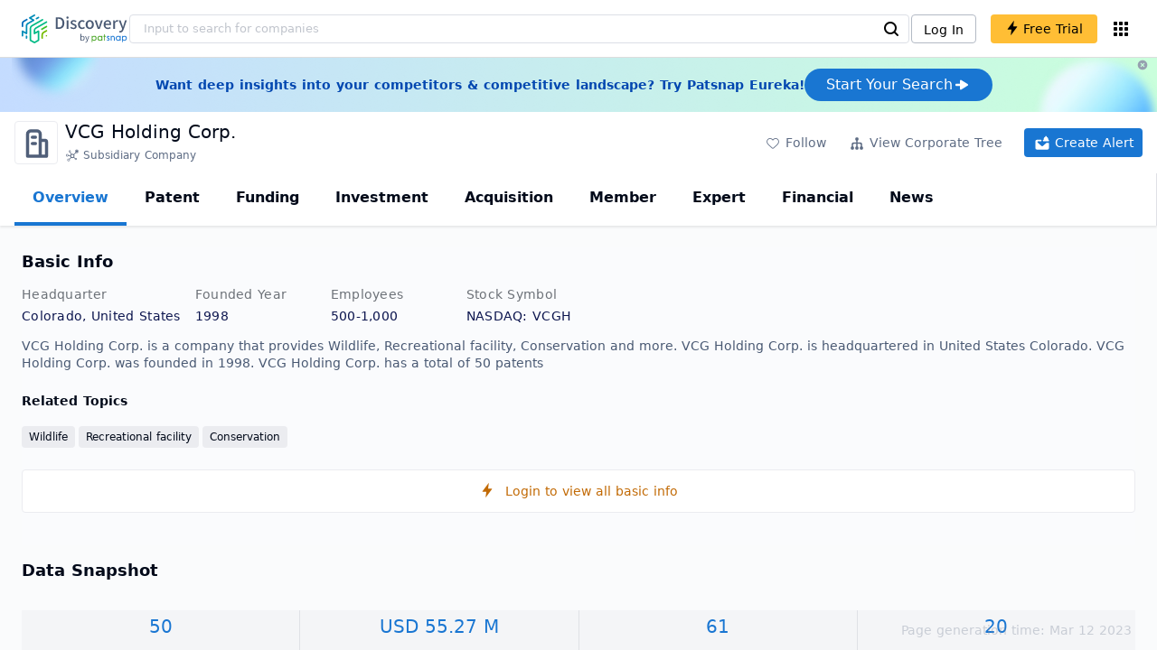

--- FILE ---
content_type: text/html; charset=utf-8
request_url: https://discovery.patsnap.com/company/vcg-holding/
body_size: 37482
content:
<!doctype html>
<html data-n-head-ssr lang="en" data-n-head="%7B%22lang%22:%7B%22ssr%22:%22en%22%7D%7D">
  <head >
    <title>VCG Holding Corp.:Company Profile &amp; Technical Research,Competitor Monitor,Market Trends - Discovery | PatSnap</title><meta data-n-head="ssr" charset="utf-8"><meta data-n-head="ssr" name="viewport" content="width=device-width, initial-scale=1, maximum-scale=1, minimum-scale=1, user-scalable=no"><meta data-n-head="ssr" name="format-detection" content="telephone=no"><meta data-n-head="ssr" name="google-site-verification" content="H2NsniMFz2l2jUJWjBcB7TvM75P4GDNpDbYbFpFDBiY"><meta data-n-head="ssr" name="ahrefs-site-verification" content="c37d1efe3b6dac1f05071fbc7f792c2703255e28b5a148b339f8ff9d615d2590"><meta data-n-head="ssr" name="yandex-verification" content="4dbc6c83c7f9731a"><meta data-n-head="ssr" charset="utf-8"><meta data-n-head="ssr" name="viewport" content="width=device-width, initial-scale=1"><meta data-n-head="ssr" data-hid="description" name="description" content="Discovery Company profile page for VCG Holding Corp. including technical research,competitor monitor,market trends,company profile&amp; stock symbol"><meta data-n-head="ssr" data-hid="keywords" name="keywords" content="VCG Holding Corp.,Technical research,Competitor monitor,Market trends,Company profile,discovery,PatSnap"><link data-n-head="ssr" rel="icon" type="image/x-icon" href="/company/favicon.png"><link data-n-head="ssr" rel="canonical" href="https://discovery.patsnap.com/company/vcg-holding/"><script data-n-head="ssr" type="text/javascript" charset="utf-8" defer>(function(w,d,s,l,i){w[l]=w[l]||[];w[l].push({'gtm.start':new Date().getTime(),event:'gtm.js'});var f=d.getElementsByTagName(s)[0],j=d.createElement(s),dl=l!='dataLayer'?'&l='+l:'';j.async=true;j.src='https://www.googletagmanager.com/gtm.js?id='+i+dl;f.parentNode.insertBefore(j,f);})(window,document,'script','dataLayer','GTM-WMWTK72');</script><script data-n-head="ssr" src="https://discovery-static.patsnap.com/seo/client/company/static/echart-5.3.3.min.js" type="text/javascript" charset="utf-8" defer></script><script data-n-head="ssr" type="application/ld+json">[{"@context":"https://schema.org","@type":"Organization","url":"https://discovery.patsnap.com/","logo":"https://discovery.patsnap.com/company/svg/logo.svg"},{"@context":"http://schema.org/","@type":"WebSite","name":"Discovery","url":"https://discovery.patsnap.com/","potentialAction":{"@type":"SearchAction","target":"https://discovery.patsnap.com/textsearch?q={search_term_string}","query-input":"required name=search_term_string"}},{"@context":"http://schema.org","@type":"BreadcrumbList","itemListElement":[{"@type":"ListItem","position":1,"name":"Discovery","item":"https://discovery.patsnap.com/"},{"@type":"ListItem","position":2,"name":"Wildlife","item":"https://discovery.patsnap.com/company/topic-search/wildlife/"}]},{"@context":"http://schema.org","@type":"BreadcrumbList","itemListElement":[{"@type":"ListItem","position":1,"name":"Discovery","item":"https://discovery.patsnap.com/"},{"@type":"ListItem","position":2,"name":"Wildlife","item":"https://discovery.patsnap.com/company/topic-search/wildlife/"},{"@type":"ListItem","position":3,"name":"VCG Holding Corp.","item":"https://discovery.patsnap.com/company/vcg-holding/"}]},{"@context":"http://schema.org/","@type":"WebPage","mainEntity":{"@type":"Corporation","name":"VCG Holding Corp.","legalName":"VCG Holding Corp.","image":"https://discovery-static.patsnap.com/seo/client/company/svg/company-placeholder.svg","logo":"https://discovery-static.patsnap.com/seo/client/company/svg/company-placeholder.svg","url":"https://discovery.patsnap.com/company/vcg-holding/","description":"VCG Holding Corp. engages in the ownership and operations of nightclubs that provide live adult entertainment, restaurant, and bar operations. The company was founded on January 8, 1998 and is headquartered in Lakewood, CO.","foundingDate":"1998","address":{"@type":"PostalAddress","addressRegion":"Colorado","addressCountry":"United States"},"funder":[{"@type":"Organization","name":"VCG Holding Corp.","url":"https://discovery.patsnap.com/company/vcg-holding/"}],"tickerSymbol":"VCGH"},"hasPart":{"@type":"WebPageElement","isAccessibleForFree":"False","cssSelector":".app-layout"}}]</script><script data-n-head="ssr" type="application/ld+json">{"@context":"http://schema.org/","@type":"FAQPage","mainEntity":[{"@type":"Question","name":"What technical fields has VCG Holding Corp. researched?","acceptedAnswer":{"@type":"Answer","text":"VCG Holding Corp. has researched the technical fields related to Wildlife, Recreational facility, Conservation"}},{"@type":"Question","name":"What is VCG Holding Corp.'s total number of patents?","acceptedAnswer":{"@type":"Answer","text":"VCG Holding Corp. has 50 patents in total."}},{"@type":"Question","name":"How many employees does VCG Holding Corp. have globally?","acceptedAnswer":{"@type":"Answer","text":"VCG Holding Corp. has 868 employees worldwide."}},{"@type":"Question","name":"What kind of company is VCG Holding Corp.?","acceptedAnswer":{"@type":"Answer","text":"VCG Holding Corp. engages in the ownership and operations of nightclubs that provide live adult entertainment, restaurant, and bar operations. The company ..."}},{"@type":"Question","name":"What is VCG Holding Corp.'s stock symbol?","acceptedAnswer":{"@type":"Answer","text":"VCG Holding Corp.'s stock symbol is VCGH."}},{"@type":"Question","name":"Where is VCG Holding Corp.'s headquarters?","acceptedAnswer":{"@type":"Answer","text":"VCG Holding Corp. is located in United States, Colorado."}},{"@type":"Question","name":"What is VCG Holding Corp.'s NAICS code?","acceptedAnswer":{"@type":"Answer","text":"VCG Holding Corp.'s NAICS: VCGH."}},{"@type":"Question","name":"How many offices does VCG Holding Corp. have?","acceptedAnswer":{"@type":"Answer","text":"VCG Holding Corp. has 1 offices."}},{"@type":"Question","name":"Where are VCG Holding Corp. offices?","acceptedAnswer":{"@type":"Answer","text":"VCG Holding Corp. has offices in North Carolina, United States and in 1 other locations."}}]}</script><link rel="preload" href="https://discovery-static.patsnap.com/seo/client/css/f622d4b.css" as="style"><link rel="prefetch" href="https://discovery-static.patsnap.com/seo/client/05720d7.js"><link rel="prefetch" href="https://discovery-static.patsnap.com/seo/client/07725ec.js"><link rel="prefetch" href="https://discovery-static.patsnap.com/seo/client/472f9b9.js"><link rel="prefetch" href="https://discovery-static.patsnap.com/seo/client/b820c77.js"><link rel="prefetch" href="https://discovery-static.patsnap.com/seo/client/d86fd0e.js"><link rel="prefetch" href="https://discovery-static.patsnap.com/seo/client/ea5ec37.js"><link rel="stylesheet" href="https://discovery-static.patsnap.com/seo/client/css/f622d4b.css">
  </head>
  <body >
    <div data-server-rendered="true" id="__nuxt"><!----><div id="__layout"><div class="app-layout"><!----><!----><div class="tw-hidden tw-w-5"><div class="g-google-login-button tw-relative" style="height:40px;width:100%;"><div class="tw-hidden"><div class="patsnap-loading loading-size-default" style="background-color:#fff;" data-v-2614556e><div class="patsnap-loading-wrap " data-v-2614556e><div class="patsnap-loading-bar" data-v-2614556e></div> <div class="patsnap-loading-bar" data-v-2614556e></div> <div class="patsnap-loading-bar" data-v-2614556e></div> <div class="patsnap-loading-bar" data-v-2614556e></div></div> <!----></div></div><div><div id="google_login_button-popup" style="padding-left:0px;"></div></div></div></div><div class="discovery-header"><div class="discovery-header__container"><div class="discovery-header__logo"><span class="patsnap-biz-header__logo"><a href="https://discovery.patsnap.com" title="Discovery"><img loading="lazy" src="https://discovery-static.patsnap.com/seo/client/company/svg/logo.svg" alt="Discovery|PatSnap logo" width="117" height="32"></a></span></div><div class=" tw-relative tw-hidden  min-lg:tw-block min-lg:tw-w-[70%]"><div autocompleteInfo=""><!----></div></div><div class="discovery-header__tool tw-flex tw-flex-row"><a href="https://account.patsnap.com/?from=discovery&amp;redirect_uri=https%3A%2F%2Fdiscovery.patsnap.com%2Fhome" target="_blank" rel="nofollow" title="Login In" class="discovery-header__tool-login"><span>Log In</span></a><div title="Join for free" class="g-free-trial__info-all tw-cursor-pointer  discovery-header__tool-join"><span class="g-free-trial__info-all-span  tw-block tw-font-medium"><i class="iconfont disc-shandian" style="font-size:16px;line-height:16px;"></i><span class=" tw-ml-1">Free Trial</span></span></div><div class="el-tooltip products-icon"></div></div></div><div class="air-banner tw-relative tw-flex tw-min-h-[60px] tw-w-full tw-items-center tw-sm:tw-min-h-[60px]"><div class="tw-mx-auto tw-flex tw-max-w-[1280px] tw-flex-row tw-items-center tw-gap-6 tw-px-4 tw-py-3 tw-md:tw-px-6"><div class="tw-flex tw-flex-1 tw-flex-row tw-items-center tw-font-bold tw-text-blue-100" style="color:#0247b0;"> Want deep insights into your competitors &amp; competitive landscape? Try Patsnap Eureka! </div><div title="Join for free" class="g-free-trial__info-all tw-cursor-pointer  discovery-header__tool-join !tw-w-auto !tw-h-auto" style="background:transparent;"><span class="g-free-trial__info-all-span  tw-block tw-font-medium"><button class="tw-flex tw-h-[36px] tw-flex-row tw-items-center tw-gap-2 tw-rounded-3xl tw-bg-blue-default tw-px-6 tw-py-2 tw-text-base tw-text-white">Start Your Search<svg width="20" height="20" viewBox="0 0 20 20" fill="none" xmlns="http://www.w3.org/2000/svg" class="h-5 w-5"><path d="M12.9141 8.75L12.9141 11.25L3.95531 11.25C3.38031 11.25 2.91406 10.7837 2.91406 10.2087L2.91406 9.79125C2.91406 9.65451 2.94099 9.51911 2.99332 9.39278C3.04565 9.26645 3.12235 9.15166 3.21904 9.05497C3.31573 8.95829 3.43051 8.88159 3.55684 8.82926C3.68317 8.77693 3.81857 8.75 3.95531 8.75L12.9141 8.75Z" fill="white"></path><path d="M9.50315 4.73001L16.4969 9.04251C16.6473 9.13514 16.7717 9.26451 16.8583 9.41846C16.945 9.57241 16.991 9.74587 16.9922 9.92252C16.9933 10.0992 16.9495 10.2732 16.8648 10.4282C16.7801 10.5833 16.6574 10.7142 16.5081 10.8088L9.5144 15.2375C9.3569 15.3374 9.17547 15.3931 8.98908 15.3988C8.80269 15.4046 8.61817 15.3602 8.4548 15.2703C8.29143 15.1804 8.15521 15.0482 8.06037 14.8876C7.96553 14.7271 7.91555 14.544 7.91565 14.3575L7.91565 5.61626C7.91546 5.43087 7.96478 5.24878 8.05851 5.08882C8.15223 4.92886 8.28697 4.79683 8.44879 4.70636C8.61062 4.61589 8.79366 4.57027 8.97902 4.57421C9.16437 4.57815 9.34531 4.6315 9.50315 4.72876L9.50315 4.73001Z" fill="white"></path></svg></button></span></div></div><div class="tw-absolute tw-h-6 tw-w-6 tw-cursor-pointer" style="right:0px;top:0px;"><i class="iconfont disc-clear" style="font-size:16px;color:#96a0af;line-height:16px;"></i></div></div></div><div class="tw-h-full tw-overflow-auto"><div class="company-index-container"><div class="company-main"><div id="company-profile-header" class="company-profile-header"><div class="tw-flex-shrink-0 tw-border-gray-40 tw-shadow"><div class="company-profile-card tw-py-2 tw-pl-4  tw-pr-1"><div class="company-profile-card__left"><div class="g-company-logo medium" style="width:48px;height:48px;"><div class="p-img border" style="width:48px;height:48px;border-radius:4px;display:table-cell;border:1px solid #ebecf0;"><img loading="lazy" src="https://discovery-static.patsnap.com/seo/client/company/svg/company-placeholder.svg" alt="VCG Holding Corp." width="40" height="40" class="company-profile-header__img"></div></div></div><div class="company-profile-card__right"><div class="company-profile-card__rt"><div class="company-profile-card__title"><div class="tw-text-black tw-text-xl tw-font-medium tw-flex-grow-0 tw-truncate tw-pr-5"><h1 title="VCG Holding Corp.">VCG Holding Corp.</h1></div><div class="company-profile-card__rb"><span size="small" company="" class="b-company-label"><span class="tw-inline-flex tw-items-center tw-mr-1"><svg width="16px" height="16px" name="#icon-subsidiary-company" size="16" class="g-svg"><use xlink:href="#icon-subsidiary-company"></use></svg><span class=" tw-ml-1 tw-inline-block">Subsidiary Company</span></span><span size="small" company="" class="b-company-label"></span></span></div></div></div></div><div class="company-profile-card__setting xs:tw-hidden"><div class="g-free-trial__info-all tw-cursor-pointer  company-profile-header__tool-btn"><span class="g-free-trial__info-all-span  tw-block tw-font-medium"><i class="iconfont disc-stroke tw-align-middle" style="font-size:20px;line-height:20px;"></i><span class="text-btn">Follow</span></span></div><div class="g-free-trial__info-all tw-cursor-pointer  company-profile-header__tool-btn"><span class="g-free-trial__info-all-span  tw-block tw-font-medium"><svg width="20px" height="20px" name="#icon-merger" size="20" class="g-svg"><use xlink:href="#icon-merger"></use></svg><span class="text-btn">View Corporate Tree</span></span></div><div class="g-free-trial__info-all tw-cursor-pointer  company-profile-header__tool-btn email-alert"><span class="g-free-trial__info-all-span  tw-block tw-font-medium"><svg width="20px" height="20px" name="#icon-email-alerts" size="20" color="#fff" class="g-svg" style="fill:#fff;"><use xlink:href="#icon-email-alerts"></use></svg><span class="text-btn">Create Alert</span></span></div></div></div></div></div><div class="g-drawer__menu"><div class="b-drawer-layout__menu b-drawer-layout__menu-top"><div><div class="b-drawer-menu-item b-drawer-menu-item--active"><a href="/company/vcg-holding/" aria-current="page" class="nuxt-link-exact-active nuxt-link-active b-drawer-menu-item__overview">Overview</a></div></div><div><div class="b-drawer-menu-item"><a href="/company/vcg-holding/patent/" rel="">Patent</a></div></div><div><div class="b-drawer-menu-item"><a href="/company/vcg-holding/funding/" rel="nofollow">Funding</a></div></div><div><div class="b-drawer-menu-item"><a href="/company/vcg-holding/investment/" rel="nofollow">Investment</a></div></div><div><div class="b-drawer-menu-item"><a href="/company/vcg-holding/acquisition/" rel="nofollow">Acquisition</a></div></div><div><div class="b-drawer-menu-item"><a href="/company/vcg-holding/member/" rel="nofollow">Member</a></div></div><div><div class="b-drawer-menu-item b-drawer-menu-item--disabled"><a href="/company/vcg-holding/expert/" rel="nofollow">Expert</a></div></div><div><div class="b-drawer-menu-item"><a href="/company/vcg-holding/financial/" rel="nofollow">Financial</a></div></div><div><div class="b-drawer-menu-item"><a href="/company/vcg-holding/news/" rel="nofollow">News</a></div></div></div></div><div class="company-main__content"><div class="company-main__content-info tw-h-full" style="background-color:#fafbfc;"><div class="company-main__contain"><div class="company-snapshot tw-flex-1"><div class="company-snapshot__info company-snapshot-infos tw-flex tw-flex-col company-snapshot__block"><div id="company-profile-basicInfo" class="company-snapshot-infos__section company-snapshot-infos__info"><div class="snapshot-info-section"><h2 class="snapshot-info-section__title company-h2">Basic Info</h2><div class="snapshot-info-section__bd"><div class="snapshot-info-section__row"><div class="snapshot-info-section__label snapshot-info-section-label">Headquarter</div><div class="snapshot-info-section__content">Colorado, United States</div></div><div class="snapshot-info-section__row"><div class="snapshot-info-section__label snapshot-info-section-label">Founded Year</div><div class="snapshot-info-section__content">1998</div></div><div class="snapshot-info-section__row"><div class="snapshot-info-section__label snapshot-info-section-label">Employees</div><div class="snapshot-info-section__content">500-1,000</div></div><div class="snapshot-info-section__row"><div class="snapshot-info-section__label snapshot-info-section-label">Stock Symbol</div><div class="snapshot-info-section__content">NASDAQ: VCGH</div></div></div></div><div class="tw-mb-4 b-item-show-more snapshot-desc-section__desc">VCG Holding Corp. is a company that provides Wildlife, Recreational facility, Conservation and more. VCG Holding Corp. is headquartered in United States Colorado. VCG Holding Corp. was founded in 1998.  VCG Holding Corp. has a total of 50 patents </div><div class="tw-flex tw-flex-col tw-mt-2"><h2 class="tw-inline-block tw-text-sm company-h2" style="width:134px;">Related Topics</h2><div class="tw-flex-1 tw-mt-3"><a href="https://discovery.patsnap.com/company/topic-search/wildlife/" target="_blank" title="Wildlife" class="tw-text-blue-default hover:tw-underline  event-document-topic topic-item-link">Wildlife</a><a href="https://discovery.patsnap.com/company/topic-search/recreational-facility/" target="_blank" title="Recreational facility" class="tw-text-blue-default hover:tw-underline  event-document-topic topic-item-link">Recreational facility</a><span class="event-document-topic topic-item-link">Conservation</span></div></div></div><div title="Login to view all basic info" class="g-free-trial__info-all tw-cursor-pointer  company__info-login"><span class="g-free-trial__info-all-span  tw-block tw-font-medium"><i class="iconfont disc-shandian" style="font-size:16px;line-height:16px;"></i><span class=" tw-ml-3">Login to view all basic info</span></span></div></div><div id="company-profile-dataSnapshot" class="company-snapshot__data-snapshot company-snapshot__block"><div class="snapshot-data-section"><h2 class="snapshot-data-section__hd company-h2">Data Snapshot</h2><div class="data-snapshot-content tw-mt-4"><div class="data-snapshot-content-block"><div class="data-snapshot-content-block-number" style="color:#1976D2;"><a href="/company/vcg-holding/patent/" title="Patent">50</a></div><div class="data-snapshot-content-block-type">Patent</div></div><div class="data-snapshot-content-block"><div class="data-snapshot-content-block-number" style="color:#1976D2;"><a href="/company/vcg-holding/financial/" title="Revenue">USD 55.27 M</a></div><div class="data-snapshot-content-block-type">Revenue</div></div><div class="data-snapshot-content-block"><div class="data-snapshot-content-block-number" style="color:#1976D2;"><a href="/company/vcg-holding/news/" title="News">61</a></div><div class="data-snapshot-content-block-type">News</div></div><div class="data-snapshot-content-block"><div class="data-snapshot-content-block-number" style="color:#1976D2;"><a href="/company/vcg-holding/acquisition/" title="Acquisition">20</a></div><div class="data-snapshot-content-block-type">Acquisition</div></div></div></div></div><div class="xs:tw-hidden"><div id="company-profile-innovationWordcloud" class="chart-container word-cloud company-snapshot__block" style="margin-top:40px;display:block;"><div class="chart-container-top"><div class="chart-container-top__title"><h2 class="chart-container-top__title-title">Innovation Word Cloud</h2><div class="chart-container-top__title-slot"><div class="subsidiary-context-title"><div class="subsidiary-context-title-checkbox"><label class="el-checkbox"><span class="el-checkbox__input"><span class="el-checkbox__inner"></span><input type="checkbox" aria-hidden="false" class="el-checkbox__original"></span><span class="el-checkbox__label"><div class="subsidiary-context-title-checkbox-span">Analysis include all subsidiaries</div><!----></span></label></div><svg class="el-tooltip info-tooltip__svg tw-cursor-pointer tw-ml-2"><use xlink:href="#disc-info"></use></svg></div></div></div><div class="chart-container-top__desc">A quick overview of tech portfolio with the top keywords and phrases extracted from patents of VCG Holding Corp.</div></div><div class="chart-container-others"></div><div class="chart-container-chart chart-container-chart__border" style="height:500px;background-color:#fff;padding:0;"><div class="tw-absolute tw-text-black innovation-matrix-content-left" style="top:20px;left:20px;"><div role="radiogroup" class="el-radio-group"><label role="radio" aria-checked="true" tabindex="0" class="el-radio is-checked"><span class="el-radio__input is-checked"><span class="el-radio__inner"></span><input type="radio" aria-hidden="true" tabindex="-1" autocomplete="off" value="overAll" checked="checked" class="el-radio__original"></span><span class="el-radio__label">Overall<!----></span></label><label role="radio" tabindex="-1" class="el-radio"><span class="el-radio__input"><span class="el-radio__inner"></span><input type="radio" aria-hidden="true" tabindex="-1" autocomplete="off" value="recent3years" class="el-radio__original"></span><span class="el-radio__label">Recent 3 years<!----></span></label></div></div><div chartFrom="detail" class="b-word-cloud"></div><div class="chart-container-download" style="display:block;"><div class="hover:tw-bg-gray-20 tw-p-1 tw-inline-flex tw-items-center tw-rounded tw-cursor-pointer tw-text-gray-400"><i class="iconfont disc-export" style="font-size:24px;line-height:24px;"></i><span>Download</span></div></div></div></div></div><div id="company-profile-highRelatedMarkets" class="chart-container related-markets company-snapshot__block" style="margin-top:40px;display:block;"><div class="chart-container-top"><div class="chart-container-top__title"><h2 class="chart-container-top__title-title">High Related Markets</h2><div class="chart-container-top__title-slot"></div></div><div class="chart-container-top__desc">	Mentioned companies in the market reports of major market categories and sectors by VCG Holding Corp.</div></div><div class="chart-container-others"></div><div class="chart-container-chart chart-container-chart__border related-markets-container" style="height:300px;background-color:#fff;padding:12px;"><div class="chart-container-empty" style="background-image:url('https://discovery-static.patsnap.com/seo/client/img/no_data_markets.6890bf8.jpg');background-size:100% 100%;background-repeat:no-repeat;"><div class="g-new-free-trial"><div class="g-new-free-trial__title"><img src="https://discovery-static.patsnap.com/seo/client/img/new-free-trial.0e64be5.svg" alt="sample-data" width="40" height="32"><span class="g-new-free-trial__title-span">Sign up to view the full data</span></div><div class="g-free-trial__info-all tw-cursor-pointer  g-new-free-trial__free tw-rounded"><span class="g-free-trial__info-all-span  tw-block tw-font-medium"><i class="iconfont disc-shandian" style="font-size:16px;line-height:16px;"></i><span class=" tw-ml-1 tw-rounded">Free Trial Now</span></span></div></div></div><div class="chart-container-download" style="display:none;"><div class="hover:tw-bg-gray-20 tw-p-1 tw-inline-flex tw-items-center tw-rounded tw-cursor-pointer tw-text-gray-400"><i class="iconfont disc-export" style="font-size:24px;line-height:24px;"></i><span>Download</span></div></div></div></div><div class="xs:tw-hidden"><div id="company-profile-innovationMatrix" class="chart-container innovation-matrix company-snapshot__block xs:tw-hidden" style="margin-top:40px;display:block;"><div class="chart-container-top"><div class="chart-container-top__title"><h2 class="chart-container-top__title-title">Innovation Matrix</h2><div class="chart-container-top__title-slot"><div class="subsidiary-context-title"><div class="subsidiary-context-title-checkbox"><label class="el-checkbox"><span class="el-checkbox__input"><span class="el-checkbox__inner"></span><input type="checkbox" aria-hidden="false" class="el-checkbox__original"></span><span class="el-checkbox__label"><div class="subsidiary-context-title-checkbox-span">Analysis include all subsidiaries</div><!----></span></label></div><svg class="el-tooltip info-tooltip__svg tw-cursor-pointer tw-ml-2"><use xlink:href="#disc-info"></use></svg></div></div></div><div class="chart-container-top__desc">visualizing technology portfolio of hot application areas and blank areas for VCG Holding Corp.</div></div><div class="chart-container-others"></div><div class="chart-container-chart chart-container-chart__border" style="height:300px;background-color:#fff;padding:12px;"><div class="chart-container-empty" style="background-image:url('https://discovery-static.patsnap.com/seo/client/img/no_data_matrix.68112a7.jpg');background-size:100% 100%;background-repeat:no-repeat;"><div class="g-new-free-trial"><div class="g-new-free-trial__title"><img src="https://discovery-static.patsnap.com/seo/client/img/new-free-trial.0e64be5.svg" alt="sample-data" width="40" height="32"><span class="g-new-free-trial__title-span">Sign up to view the full data</span></div><div class="g-free-trial__info-all tw-cursor-pointer  g-new-free-trial__free tw-rounded"><span class="g-free-trial__info-all-span  tw-block tw-font-medium"><i class="iconfont disc-shandian" style="font-size:16px;line-height:16px;"></i><span class=" tw-ml-1 tw-rounded">Free Trial Now</span></span></div></div></div><div class="chart-container-download" style="display:none;"><div class="hover:tw-bg-gray-20 tw-p-1 tw-inline-flex tw-items-center tw-rounded tw-cursor-pointer tw-text-gray-400"><i class="iconfont disc-export" style="font-size:24px;line-height:24px;"></i><span>Download</span></div></div></div></div></div><div id="company-profile-subsidiaryLists" class="chart-container subsidiary-lists company-snapshot__block" style="margin-top:40px;display:block;"><div class="chart-container-top"><div class="chart-container-top__title"><h2 class="chart-container-top__title-title">Subsidiary Lists</h2><div class="chart-container-top__title-slot"></div></div><div class="chart-container-top__desc">	Subsidiaries with patent applications for VCG Holding Corp.</div></div><div class="chart-container-others"></div><div class="chart-container-chart chart-container-chart__border subsidiary-lists-container" style="height:154px;background-color:#fff;padding:12px;"><div class="subsidiary-lists__table"><div class="el-table el-table--fit el-table--enable-row-hover el-table--enable-row-transition g-table"><div class="hidden-columns"><div></div><div></div><div></div></div><div class="el-table__header-wrapper"><table cellspacing="0" cellpadding="0" border="0" class="el-table__header" style="width:;"><colgroup></colgroup><thead><tr></tr></thead></table></div><div class="el-table__body-wrapper is-scrolling-none" style="height:;"><table cellspacing="0" cellpadding="0" border="0" class="el-table__body" style="width:;"><colgroup></colgroup><tbody><tr class="el-table__row"></tr><!----></tbody></table><!----><!----></div><!----><!----><!----><!----><div class="el-table__column-resize-proxy" style="display:none;"></div></div><div class=" tw-hidden"><div>Company<div><div class="company-card"><div name="Regale, Inc." class="g-company-logo small" style="display:;width:40px;height:40px;"><div class="p-img" style="width:40px;height:40px;border-radius:4px;display:table-cell;"><img loading="lazy" src="https://discovery-static.patsnap.com/seo/client/company/imgs/company-placeholder.svg" width="40" height="40"></div></div><div class="company-info"><div title="Regale, Inc." class="flex"><div class="flex-1"><div id="test_organization-card-item-title" class="company-info-title text-ellipsis"><div class="g-free-trial__info-all tw-cursor-pointer "><span class="g-free-trial__info-all-span  tw-block tw-font-medium"><span class="tw-mr-1 tw-font-normal"><span class="company-card-title-span text-ellipsis">Regale, Inc.</span></span><i class="iconfont disc-shandian" style="font-size:16px;color:#dc7c08;line-height:16px;"></i></span></div></div></div></div><div><div class="company-location desc font-12 text-ellipsis">North Carolina, United States</div></div></div></div></div></div><div>Topics<div><div class="subsidiary-lists__table-topics"><div class="g-h-limited tw-inline-flex tw-flex-row tw-flex-wrap tw-items-center"><span class="g-h-limited__item tw-truncate tw-mr-2 tw-flex" style="tw-line-height:24px;height:24px;max-width:auto;"><span class="subsidiary-lists__table-topics-container"><a href="https://discovery.patsnap.com/company/topic-search/content-delivery-network/" target="_blank" title="Content delivery network" class="tw-text-blue-default hover:tw-underline subsidiary-lists__table-topics-container-name" style="color:#020a1a;"><span>Content delivery network</span></a></span></span><span class="g-h-limited__item tw-truncate tw-mr-2 tw-flex" style="tw-line-height:24px;height:24px;max-width:auto;"><span class="subsidiary-lists__table-topics-container"><a href="https://discovery.patsnap.com/company/topic-search/broadcasting/" target="_blank" title="Broadcasting" class="tw-text-blue-default hover:tw-underline subsidiary-lists__table-topics-container-name" style="color:#020a1a;"><span>Broadcasting</span></a></span></span></div></div></div></div><div>Patents<div><div class="subsidiary-lists__table-patents">2</div></div></div></div></div><div class="subsidiary-lists-view-container"><div class="subsidiary-lists-view">View More</div></div><div class="chart-container-download" style="display:none;"><div class="hover:tw-bg-gray-20 tw-p-1 tw-inline-flex tw-items-center tw-rounded tw-cursor-pointer tw-text-gray-400"><i class="iconfont disc-export" style="font-size:24px;line-height:24px;"></i><span>Download</span></div></div></div></div><div class="company-question"><h2 class="company-question__title company-h2">VCG Holding Corp. Frequently Asked Questions</h2><div class=" tw-relative tw-mt-2"><div class=" tw-flex tw-flex-col" style="display:flex;"><div class="company-question__question"><span class="company-question__question-mark" style="background-color:#1976D2;"></span><h3 class="company-question__question-text">What technical fields has VCG Holding Corp. researched?</h3></div><span class="company-question__answer"><span><a href="https://discovery.patsnap.com/company/vcg-holding/" target="_blank" title="VCG Holding Corp." class="tw-text-blue-default hover:tw-underline company-question__answer-keywords">VCG Holding Corp.</a> has researched the technical fields related to<span class="company-question__answer-keywords"> <a href="https://discovery.patsnap.com/company/topic-search/wildlife/" target="_blank" title="Wildlife" class="tw-text-blue-default hover:tw-underline  event-document-topic topic-item-link">Wildlife</a><a href="https://discovery.patsnap.com/company/topic-search/recreational-facility/" target="_blank" title="Recreational facility" class="tw-text-blue-default hover:tw-underline  event-document-topic topic-item-link">Recreational facility</a><span class="event-document-topic topic-item-link">Conservation</span></span></span></span><span class="company-question__line"></span></div><div class=" tw-flex tw-flex-col" style="display:flex;"><div class="company-question__question"><span class="company-question__question-mark" style="background-color:#45A321;"></span><h3 class="company-question__question-text">What is VCG Holding Corp.'s total number of patents?</h3></div><span class="company-question__answer"><span><a href="https://discovery.patsnap.com/company/vcg-holding/" target="_blank" title="VCG Holding Corp." class="tw-text-blue-default hover:tw-underline company-question__answer-keywords">VCG Holding Corp.</a> has<span class="company-question__answer-keywords"> 50 </span>patents in total.</span></span><span class="company-question__line"></span></div><div class=" tw-flex tw-flex-col" style="display:flex;"><div class="company-question__question"><span class="company-question__question-mark" style="background-color:#914AED;"></span><h3 class="company-question__question-text">How many employees does VCG Holding Corp. have globally?</h3></div><span class="company-question__answer"><div><a href="https://discovery.patsnap.com/company/vcg-holding/" target="_blank" title="VCG Holding Corp." class="tw-text-blue-default hover:tw-underline company-question__answer-keywords">VCG Holding Corp.</a> has <span class="company-question__answer-keywords">868</span> employees worldwide.</div></span><span class="company-question__line"></span></div><div class=" tw-flex tw-flex-col" style="display:none;"><div class="company-question__question"><span class="company-question__question-mark" style="background-color:#1976D2;"></span><h3 class="company-question__question-text">What kind of company is VCG Holding Corp.?</h3></div><span class="company-question__answer"><div><span>VCG Holding Corp. engages in the ownership and operations of nightclubs that provide live adult entertainment, restaurant, and bar operations. The company...</span></div></span><span class="company-question__line"></span></div><div class=" tw-flex tw-flex-col" style="display:none;"><div class="company-question__question"><span class="company-question__question-mark" style="background-color:#45A321;"></span><h3 class="company-question__question-text">What is VCG Holding Corp.'s stock symbol?</h3></div><span class="company-question__answer"><div><a href="https://discovery.patsnap.com/company/vcg-holding/" target="_blank" title="VCG Holding Corp." class="tw-text-blue-default hover:tw-underline company-question__answer-keywords">VCG Holding Corp.</a>'s stock symbol is <span class="company-question__answer-keywords">VCGH</span>.</div></span><span class="company-question__line"></span></div><div class=" tw-flex tw-flex-col" style="display:none;"><div class="company-question__question"><span class="company-question__question-mark" style="background-color:#914AED;"></span><h3 class="company-question__question-text">Where is VCG Holding Corp.'s headquarters?</h3></div><span class="company-question__answer"><div><a href="https://discovery.patsnap.com/company/vcg-holding/" target="_blank" title="VCG Holding Corp." class="tw-text-blue-default hover:tw-underline company-question__answer-keywords">VCG Holding Corp.</a> is located in Colorado, United States.</div></span><span class="company-question__line"></span></div><div class=" tw-flex tw-flex-col" style="display:none;"><div class="company-question__question"><span class="company-question__question-mark" style="background-color:#1976D2;"></span><h3 class="company-question__question-text">What is VCG Holding Corp.'s NAICS code?</h3></div><span class="company-question__answer"><div><a href="https://discovery.patsnap.com/company/vcg-holding/" target="_blank" title="VCG Holding Corp." class="tw-text-blue-default hover:tw-underline company-question__answer-keywords">VCG Holding Corp.</a>'s NAICS:<span class="company-question__answer-keywords">NASDAQ</span>.</div></span><span class="company-question__line"></span></div><div class=" tw-flex tw-flex-col" style="display:none;"><div class="company-question__question"><span class="company-question__question-mark" style="background-color:#45A321;"></span><h3 class="company-question__question-text">How many offices does VCG Holding Corp. have?</h3></div><span class="company-question__answer"><div><a href="https://discovery.patsnap.com/company/vcg-holding/" target="_blank" title="VCG Holding Corp." class="tw-text-blue-default hover:tw-underline company-question__answer-keywords">VCG Holding Corp.</a> has <span class="company-question__answer-keywords">1</span> offices.</div></span><span class="company-question__line"></span></div><div class=" tw-flex tw-flex-col" style="display:none;"><div class="company-question__question"><span class="company-question__question-mark" style="background-color:#914AED;"></span><h3 class="company-question__question-text">Where are VCG Holding Corp. offices?</h3></div><span class="company-question__answer"><div><a href="https://discovery.patsnap.com/company/vcg-holding/" target="_blank" title="VCG Holding Corp." class="tw-text-blue-default hover:tw-underline company-question__answer-keywords">VCG Holding Corp.</a> has offices in <span class="company-question__answer-keywords">North Carolina, United States</span> and in <span class="company-question__answer-keywords">1</span> other locations.</div></span><span class="company-question__line"></span></div></div><div class="company-question__show-all tw-cursor-pointer"><span>Show all question</span><span><i class="iconfont disc-more-db" style="font-size:16px;line-height:16px;"></i></span></div></div></div><div class="recommend-company"><div class="recommend-company__title"><h2 class="recommend-company__title-div company-h2">Related Companies</h2><div class=" tw-flex tw-flex-row tw-flex-wrap"><div class=" tw-flex tw-items-center tw-mr-3" style="width:236px;height:50px;margin-bottom:10px;"><span class="tw-inline-block tw-w-8 tw-truncate tw-rounded"><img loading="lazy" src="https://discovery-static.patsnap.com/seo/client/company/svg/company-placeholder.svg" alt="Eco &amp; Bio Co., Ltd." width="48" height="48"></span><div class=" tw-flex tw-flex-col tw-mx-2 tw-text-sm tw-truncate"><span class="tw-truncate"><a href="https://discovery.patsnap.com/company/eco--bio/" target="_blank" title="Eco &amp; Bio Co., Ltd." class="tw-text-blue-default hover:tw-underline  tw-mr-8 tw-whitespace-nowrap tw-mb-2 tw-text-black">Eco &amp; Bio Co., Ltd.</a></span><span class="recommend-company__origin"></span></div></div><div class=" tw-flex tw-items-center tw-mr-3" style="width:236px;height:50px;margin-bottom:10px;"><span class="tw-inline-block tw-w-8 tw-truncate tw-rounded"><img loading="lazy" src="https://discovery-static.patsnap.com/seo/client/company/svg/company-placeholder.svg" alt="Assist Soc. Coop." width="48" height="48"></span><div class=" tw-flex tw-flex-col tw-mx-2 tw-text-sm tw-truncate"><span class="tw-truncate"><a href="https://discovery.patsnap.com/company/assist/" target="_blank" title="Assist Soc. Coop." class="tw-text-blue-default hover:tw-underline  tw-mr-8 tw-whitespace-nowrap tw-mb-2 tw-text-black">Assist Soc. Coop.</a></span><span class="recommend-company__origin"></span></div></div><div class=" tw-flex tw-items-center tw-mr-3" style="width:236px;height:50px;margin-bottom:10px;"><span class="tw-inline-block tw-w-8 tw-truncate tw-rounded"><img loading="lazy" src="https://discovery-static.patsnap.com/seo/client/company/svg/company-placeholder.svg" alt="Watts Industries Deutschland GmbH" width="48" height="48"></span><div class=" tw-flex tw-flex-col tw-mx-2 tw-text-sm tw-truncate"><span class="tw-truncate"><a href="https://discovery.patsnap.com/company/watts-industries-deutschland/" target="_blank" title="Watts Industries Deutschland GmbH" class="tw-text-blue-default hover:tw-underline  tw-mr-8 tw-whitespace-nowrap tw-mb-2 tw-text-black">Watts Industries Deutschland GmbH</a></span><span class="recommend-company__origin">Rheinland-Pfalz, Germany</span></div></div><div class=" tw-flex tw-items-center tw-mr-3" style="width:236px;height:50px;margin-bottom:10px;"><span class="tw-inline-block tw-w-8 tw-truncate tw-rounded"><img loading="lazy" src="https://discovery-static.patsnap.com/seo/logo/organization/entity/organization/image/logo/7480/bf8e/78a2/d929/7480bf8e78a2d929.png" alt="AM Conservation Group, Inc." width="48" height="48"></span><div class=" tw-flex tw-flex-col tw-mx-2 tw-text-sm tw-truncate"><span class="tw-truncate"><a href="https://discovery.patsnap.com/company/am-conservation-group/" target="_blank" title="AM Conservation Group, Inc." class="tw-text-blue-default hover:tw-underline  tw-mr-8 tw-whitespace-nowrap tw-mb-2 tw-text-black">AM Conservation Group, Inc.</a></span><span class="recommend-company__origin">South Carolina, United States</span></div></div><div class=" tw-flex tw-items-center tw-mr-3" style="width:236px;height:50px;margin-bottom:10px;"><span class="tw-inline-block tw-w-8 tw-truncate tw-rounded"><img loading="lazy" src="https://discovery-static.patsnap.com/seo/logo/organization/entity/master_entity_128/67af/32ce/d1f7/0a15/c743/77c0/b4d4/1a4f/09afc0c28c0f46ee.jpeg" alt="University of Alaska" width="48" height="48"></span><div class=" tw-flex tw-flex-col tw-mx-2 tw-text-sm tw-truncate"><span class="tw-truncate"><a href="https://discovery.patsnap.com/company/university-of-alaska/" target="_blank" title="University of Alaska" class="tw-text-blue-default hover:tw-underline  tw-mr-8 tw-whitespace-nowrap tw-mb-2 tw-text-black">University of Alaska</a></span><span class="recommend-company__origin">Alaska, United States</span></div></div><div class=" tw-flex tw-items-center tw-mr-3" style="width:236px;height:50px;margin-bottom:10px;"><span class="tw-inline-block tw-w-8 tw-truncate tw-rounded"><img loading="lazy" src="https://discovery-static.patsnap.com/seo/logo/organization/entity/organization/image/logo/4855/1b97/aeeb/00d9/48551b97aeeb00d9.jpeg" alt="Genasys, Inc." width="48" height="48"></span><div class=" tw-flex tw-flex-col tw-mx-2 tw-text-sm tw-truncate"><span class="tw-truncate"><a href="https://discovery.patsnap.com/company/genasys/" target="_blank" title="Genasys, Inc." class="tw-text-blue-default hover:tw-underline  tw-mr-8 tw-whitespace-nowrap tw-mb-2 tw-text-black">Genasys, Inc.</a></span><span class="recommend-company__origin">California, United States</span></div></div><div class=" tw-flex tw-items-center tw-mr-3" style="width:236px;height:50px;margin-bottom:10px;"><span class="tw-inline-block tw-w-8 tw-truncate tw-rounded"><img loading="lazy" src="https://discovery-static.patsnap.com/seo/logo/organization/entity/master_entity_128/c70c/9003/2729/4d28/0280/706e/bb0a/3c37/6f9a0e06a0cd25c3.png" alt="Battenfeld Technologies, Inc." width="48" height="48"></span><div class=" tw-flex tw-flex-col tw-mx-2 tw-text-sm tw-truncate"><span class="tw-truncate"><a href="https://discovery.patsnap.com/company/battenfeld-technologies/" target="_blank" title="Battenfeld Technologies, Inc." class="tw-text-blue-default hover:tw-underline  tw-mr-8 tw-whitespace-nowrap tw-mb-2 tw-text-black">Battenfeld Technologies, Inc.</a></span><span class="recommend-company__origin">Missouri, United States</span></div></div><div class=" tw-flex tw-items-center tw-mr-3" style="width:236px;height:50px;margin-bottom:10px;"><span class="tw-inline-block tw-w-8 tw-truncate tw-rounded"><img loading="lazy" src="https://discovery-static.patsnap.com/seo/logo/organization/entity/master_entity_128/2165/9d88/2412/cd5d/8ffa/0a24/b905/5b53/bf0089337cc70467.jpeg" alt="Mérial" width="48" height="48"></span><div class=" tw-flex tw-flex-col tw-mx-2 tw-text-sm tw-truncate"><span class="tw-truncate"><a href="https://discovery.patsnap.com/company/merial/" target="_blank" title="Mérial" class="tw-text-blue-default hover:tw-underline  tw-mr-8 tw-whitespace-nowrap tw-mb-2 tw-text-black">Mérial</a></span><span class="recommend-company__origin">Georgia, United States</span></div></div><div class=" tw-flex tw-items-center tw-mr-3" style="width:236px;height:50px;margin-bottom:10px;"><span class="tw-inline-block tw-w-8 tw-truncate tw-rounded"><img loading="lazy" src="https://discovery-static.patsnap.com/seo/client/company/svg/company-placeholder.svg" alt="Granger Associates, Inc." width="48" height="48"></span><div class=" tw-flex tw-flex-col tw-mx-2 tw-text-sm tw-truncate"><span class="tw-truncate"><a href="https://discovery.patsnap.com/company/granger-associates/" target="_blank" title="Granger Associates, Inc." class="tw-text-blue-default hover:tw-underline  tw-mr-8 tw-whitespace-nowrap tw-mb-2 tw-text-black">Granger Associates, Inc.</a></span><span class="recommend-company__origin">Oregon, United States</span></div></div><div class=" tw-flex tw-items-center tw-mr-3" style="width:236px;height:50px;margin-bottom:10px;"><span class="tw-inline-block tw-w-8 tw-truncate tw-rounded"><img loading="lazy" src="https://discovery-static.patsnap.com/seo/client/company/svg/company-placeholder.svg" alt="Montclair State University" width="48" height="48"></span><div class=" tw-flex tw-flex-col tw-mx-2 tw-text-sm tw-truncate"><span class="tw-truncate"><a href="https://discovery.patsnap.com/company/montclair-state/" target="_blank" title="Montclair State University" class="tw-text-blue-default hover:tw-underline  tw-mr-8 tw-whitespace-nowrap tw-mb-2 tw-text-black">Montclair State University</a></span><span class="recommend-company__origin"></span></div></div><div class=" tw-flex tw-items-center tw-mr-3" style="width:236px;height:50px;margin-bottom:10px;"><span class="tw-inline-block tw-w-8 tw-truncate tw-rounded"><img loading="lazy" src="https://discovery-static.patsnap.com/seo/logo/organization/entity/master_entity_128/12d3/5cc5/1a16/13c3/d646/7fd6/27f8/06f6/4745853ac3f2eb55.jpeg" alt="Davey Water Products Pty Ltd." width="48" height="48"></span><div class=" tw-flex tw-flex-col tw-mx-2 tw-text-sm tw-truncate"><span class="tw-truncate"><a href="https://discovery.patsnap.com/company/davey-water-products/" target="_blank" title="Davey Water Products Pty Ltd." class="tw-text-blue-default hover:tw-underline  tw-mr-8 tw-whitespace-nowrap tw-mb-2 tw-text-black">Davey Water Products Pty Ltd.</a></span><span class="recommend-company__origin">Victoria, Australia</span></div></div><div class=" tw-flex tw-items-center tw-mr-3" style="width:236px;height:50px;margin-bottom:10px;"><span class="tw-inline-block tw-w-8 tw-truncate tw-rounded"><img loading="lazy" src="https://discovery-static.patsnap.com/seo/client/company/svg/company-placeholder.svg" alt="Pfinder Kg" width="48" height="48"></span><div class=" tw-flex tw-flex-col tw-mx-2 tw-text-sm tw-truncate"><span class="tw-truncate"><a href="https://discovery.patsnap.com/company/pfinder-kg/" target="_blank" title="Pfinder Kg" class="tw-text-blue-default hover:tw-underline  tw-mr-8 tw-whitespace-nowrap tw-mb-2 tw-text-black">Pfinder Kg</a></span><span class="recommend-company__origin"></span></div></div></div><div title="Login to view all" class="g-free-trial__info-all tw-cursor-pointer  company__info-login tw-mt-0"><span class="g-free-trial__info-all-span  tw-block tw-font-medium"><i class="iconfont disc-shandian" style="font-size:16px;line-height:16px;"></i><span class=" tw-ml-3">Login to view all</span></span></div></div></div><div class="keywords-recommend"><div class="keywords-recommend__title"><h2 class="keywords-recommend__title-div company-h2">Hot Companies in Industries</h2><div class="keywords-recommend__info"><div class="tw-overflow-x-auto"><div class="g-tab__info-title"><div class="g-tab__info-title-text tw-truncate  tw-cursor-pointer g-tab__info-title-active">Popular</div><div class="g-tab__info-title-text tw-truncate  tw-cursor-pointer">Wildlife</div><div class="g-tab__info-title-text tw-truncate  tw-cursor-pointer">Recreational facility</div><div class="g-tab__info-title-text tw-truncate  tw-cursor-pointer">Conservation</div></div></div><div><div class="keywords-recommend__info-content"><a href="https://discovery.patsnap.com/company/shopify-inc/" target="_blank" title="Shopify" class="tw-text-blue-default hover:tw-underline  tw-mr-8 tw-whitespace-nowrap tw-mb-6">Shopify</a><a href="https://discovery.patsnap.com/company/reddit/" target="_blank" title="Reddit" class="tw-text-blue-default hover:tw-underline  tw-mr-8 tw-whitespace-nowrap tw-mb-6">Reddit</a><a href="https://discovery.patsnap.com/company/tiktok-inc/" target="_blank" title="Tik tok" class="tw-text-blue-default hover:tw-underline  tw-mr-8 tw-whitespace-nowrap tw-mb-6">Tik tok</a><a href="https://discovery.patsnap.com/company/apple/" target="_blank" title="Apple" class="tw-text-blue-default hover:tw-underline  tw-mr-8 tw-whitespace-nowrap tw-mb-6">Apple</a><a href="https://discovery.patsnap.com/company/squarespace/" target="_blank" title="Squarespace" class="tw-text-blue-default hover:tw-underline  tw-mr-8 tw-whitespace-nowrap tw-mb-6">Squarespace</a><a href="https://discovery.patsnap.com/company/soundcloud/" target="_blank" title="Soundcloud" class="tw-text-blue-default hover:tw-underline  tw-mr-8 tw-whitespace-nowrap tw-mb-6">Soundcloud</a><a href="https://discovery.patsnap.com/company/a-medium/" target="_blank" title="Medium" class="tw-text-blue-default hover:tw-underline  tw-mr-8 tw-whitespace-nowrap tw-mb-6">Medium</a><a href="https://discovery.patsnap.com/company/parallels/" target="_blank" title="Parallels" class="tw-text-blue-default hover:tw-underline  tw-mr-8 tw-whitespace-nowrap tw-mb-6">Parallels</a><a href="https://discovery.patsnap.com/company/zoom-video-communications/" target="_blank" title="Zoom" class="tw-text-blue-default hover:tw-underline  tw-mr-8 tw-whitespace-nowrap tw-mb-6">Zoom</a><a href="https://discovery.patsnap.com/company/google/" target="_blank" title="Google" class="tw-text-blue-default hover:tw-underline  tw-mr-8 tw-whitespace-nowrap tw-mb-6">Google</a><a href="https://discovery.patsnap.com/company/godaddy/" target="_blank" title="Godaddy" class="tw-text-blue-default hover:tw-underline  tw-mr-8 tw-whitespace-nowrap tw-mb-6">Godaddy</a><a href="https://discovery.patsnap.com/company/microsoft/" target="_blank" title="Microsoft" class="tw-text-blue-default hover:tw-underline  tw-mr-8 tw-whitespace-nowrap tw-mb-6">Microsoft</a><a href="https://discovery.patsnap.com/company/forbes-media/" target="_blank" title="Forbes" class="tw-text-blue-default hover:tw-underline  tw-mr-8 tw-whitespace-nowrap tw-mb-6">Forbes</a><a href="https://discovery.patsnap.com/company/etsy/" target="_blank" title="Etsy" class="tw-text-blue-default hover:tw-underline  tw-mr-8 tw-whitespace-nowrap tw-mb-6">Etsy</a><a href="https://discovery.patsnap.com/company/huawei-technologies/" target="_blank" title="Huawei Technologies" class="tw-text-blue-default hover:tw-underline  tw-mr-8 tw-whitespace-nowrap tw-mb-6">Huawei Technologies</a><a href="https://discovery.patsnap.com/company/yandex/" target="_blank" title="Yandex" class="tw-text-blue-default hover:tw-underline  tw-mr-8 tw-whitespace-nowrap tw-mb-6">Yandex</a><a href="https://discovery.patsnap.com/company/amazon-com/" target="_blank" title="Amazon" class="tw-text-blue-default hover:tw-underline  tw-mr-8 tw-whitespace-nowrap tw-mb-6">Amazon</a><a href="https://discovery.patsnap.com/company/eventbrite/" target="_blank" title="Event brite" class="tw-text-blue-default hover:tw-underline  tw-mr-8 tw-whitespace-nowrap tw-mb-6">Event brite</a><a href="https://discovery.patsnap.com/company/dribbble-holdings/" target="_blank" title="Dribbble" class="tw-text-blue-default hover:tw-underline  tw-mr-8 tw-whitespace-nowrap tw-mb-6">Dribbble</a><a href="https://discovery.patsnap.com/company/hatena/" target="_blank" title="Hatena" class="tw-text-blue-default hover:tw-underline  tw-mr-8 tw-whitespace-nowrap tw-mb-6">Hatena</a><a href="https://discovery.patsnap.com/company/walmart/" target="_blank" title="Walmart" class="tw-text-blue-default hover:tw-underline  tw-mr-8 tw-whitespace-nowrap tw-mb-6">Walmart</a><a href="https://discovery.patsnap.com/company/wpengine/" target="_blank" title="WPengine" class="tw-text-blue-default hover:tw-underline  tw-mr-8 tw-whitespace-nowrap tw-mb-6">WPengine</a><a href="https://discovery.patsnap.com/company/uber-technologies/" target="_blank" title="Uber" class="tw-text-blue-default hover:tw-underline  tw-mr-8 tw-whitespace-nowrap tw-mb-6">Uber</a><a href="https://discovery.patsnap.com/company/splunk/" target="_blank" title="Splunk" class="tw-text-blue-default hover:tw-underline  tw-mr-8 tw-whitespace-nowrap tw-mb-6">Splunk</a><a href="https://discovery.patsnap.com/company/servicenow/" target="_blank" title="ServiceNow" class="tw-text-blue-default hover:tw-underline  tw-mr-8 tw-whitespace-nowrap tw-mb-6">ServiceNow</a><a href="https://discovery.patsnap.com/company/twilio/" target="_blank" title="Twilio" class="tw-text-blue-default hover:tw-underline  tw-mr-8 tw-whitespace-nowrap tw-mb-6">Twilio</a><a href="https://discovery.patsnap.com/company/hubspot/" target="_blank" title="HubSpot" class="tw-text-blue-default hover:tw-underline  tw-mr-8 tw-whitespace-nowrap tw-mb-6">HubSpot</a><a href="https://discovery.patsnap.com/company/mulesoft/" target="_blank" title="MuleSoft" class="tw-text-blue-default hover:tw-underline  tw-mr-8 tw-whitespace-nowrap tw-mb-6">MuleSoft</a><a href="https://discovery.patsnap.com/company/bloomberg/" target="_blank" title="Bloomberg" class="tw-text-blue-default hover:tw-underline  tw-mr-8 tw-whitespace-nowrap tw-mb-6">Bloomberg</a><a href="https://discovery.patsnap.com/company/cargill/" target="_blank" title="Cargill" class="tw-text-blue-default hover:tw-underline  tw-mr-8 tw-whitespace-nowrap tw-mb-6">Cargill</a></div><div class="tw-hidden"><a href="https://discovery.patsnap.com/company/university-of-mississippi/" target="_blank" title="University of Mississippi" class="tw-text-blue-default hover:tw-underline  tw-mr-8 tw-whitespace-nowrap tw-mb-6">University of Mississippi</a><a href="https://discovery.patsnap.com/company/montana-state-university/" target="_blank" title="Montana State University" class="tw-text-blue-default hover:tw-underline  tw-mr-8 tw-whitespace-nowrap tw-mb-6">Montana State University</a><a href="https://discovery.patsnap.com/company/digital-rights-group/" target="_blank" title="Digital Rights Group Ltd." class="tw-text-blue-default hover:tw-underline  tw-mr-8 tw-whitespace-nowrap tw-mb-6">Digital Rights Group Ltd.</a><a href="https://discovery.patsnap.com/company/sime-darby-plantation/" target="_blank" title="Sime Darby Plantation Bhd." class="tw-text-blue-default hover:tw-underline  tw-mr-8 tw-whitespace-nowrap tw-mb-6">Sime Darby Plantation Bhd.</a><a href="https://discovery.patsnap.com/company/university-of-alaska/" target="_blank" title="University of Alaska" class="tw-text-blue-default hover:tw-underline  tw-mr-8 tw-whitespace-nowrap tw-mb-6">University of Alaska</a><a href="https://discovery.patsnap.com/company/cj-wildbird-foods/" target="_blank" title="CJ Wildbird Foods Ltd." class="tw-text-blue-default hover:tw-underline  tw-mr-8 tw-whitespace-nowrap tw-mb-6">CJ Wildbird Foods Ltd.</a><a href="https://discovery.patsnap.com/company/ncstar/" target="_blank" title="NcSTAR, Inc." class="tw-text-blue-default hover:tw-underline  tw-mr-8 tw-whitespace-nowrap tw-mb-6">NcSTAR, Inc.</a><a href="https://discovery.patsnap.com/company/battenfeld-technologies/" target="_blank" title="Battenfeld Technologies, Inc." class="tw-text-blue-default hover:tw-underline  tw-mr-8 tw-whitespace-nowrap tw-mb-6">Battenfeld Technologies, Inc.</a><a href="https://discovery.patsnap.com/company/merial/" target="_blank" title="Mérial" class="tw-text-blue-default hover:tw-underline  tw-mr-8 tw-whitespace-nowrap tw-mb-6">Mérial</a><a href="https://discovery.patsnap.com/company/noble-research-institute/" target="_blank" title="Noble Research Institute LLC" class="tw-text-blue-default hover:tw-underline  tw-mr-8 tw-whitespace-nowrap tw-mb-6">Noble Research Institute LLC</a><a href="https://discovery.patsnap.com/company/kelvin-hughes/" target="_blank" title="Kelvin Hughes Ltd." class="tw-text-blue-default hover:tw-underline  tw-mr-8 tw-whitespace-nowrap tw-mb-6">Kelvin Hughes Ltd.</a><a href="https://discovery.patsnap.com/company/parkdale/" target="_blank" title="Parkdale, Inc." class="tw-text-blue-default hover:tw-underline  tw-mr-8 tw-whitespace-nowrap tw-mb-6">Parkdale, Inc.</a><a href="https://discovery.patsnap.com/company/dbn-holding/" target="_blank" title="DBN Holding, Inc." class="tw-text-blue-default hover:tw-underline  tw-mr-8 tw-whitespace-nowrap tw-mb-6">DBN Holding, Inc.</a><a href="https://discovery.patsnap.com/company/mathematical-assist-design-laboratory/" target="_blank" title="Mathematical Assist Design Laboratory" class="tw-text-blue-default hover:tw-underline  tw-mr-8 tw-whitespace-nowrap tw-mb-6">Mathematical Assist Design Laboratory</a><a href="https://discovery.patsnap.com/company/san-jose-university-rsch/" target="_blank" title="San José State University Research Foundation" class="tw-text-blue-default hover:tw-underline  tw-mr-8 tw-whitespace-nowrap tw-mb-6">San José State University Research Foundation</a><a href="https://discovery.patsnap.com/company/us-biologic/" target="_blank" title="US Biologic, Inc." class="tw-text-blue-default hover:tw-underline  tw-mr-8 tw-whitespace-nowrap tw-mb-6">US Biologic, Inc.</a><a href="https://discovery.patsnap.com/company/assist/" target="_blank" title="Assist Soc. Coop." class="tw-text-blue-default hover:tw-underline  tw-mr-8 tw-whitespace-nowrap tw-mb-6">Assist Soc. Coop.</a><a href="https://discovery.patsnap.com/company/sportsman-tracker/" target="_blank" title="Sportsman Tracker, Inc." class="tw-text-blue-default hover:tw-underline  tw-mr-8 tw-whitespace-nowrap tw-mb-6">Sportsman Tracker, Inc.</a><a href="https://discovery.patsnap.com/company/mcnc/" target="_blank" title="MCNC, Inc." class="tw-text-blue-default hover:tw-underline  tw-mr-8 tw-whitespace-nowrap tw-mb-6">MCNC, Inc.</a><a href="https://discovery.patsnap.com/company/bass-brothers-enterprises/" target="_blank" title="Bass Brothers Enterprises, Inc." class="tw-text-blue-default hover:tw-underline  tw-mr-8 tw-whitespace-nowrap tw-mb-6">Bass Brothers Enterprises, Inc.</a><a href="https://discovery.patsnap.com/company/ace-aquatec/" target="_blank" title="Ace Aquatec Ltd." class="tw-text-blue-default hover:tw-underline  tw-mr-8 tw-whitespace-nowrap tw-mb-6">Ace Aquatec Ltd.</a><a href="https://discovery.patsnap.com/company/genasys/" target="_blank" title="Genasys, Inc." class="tw-text-blue-default hover:tw-underline  tw-mr-8 tw-whitespace-nowrap tw-mb-6">Genasys, Inc.</a><a href="https://discovery.patsnap.com/company/harlequin-nature-graphics/" target="_blank" title="Harlequin Nature Graphics SA" class="tw-text-blue-default hover:tw-underline  tw-mr-8 tw-whitespace-nowrap tw-mb-6">Harlequin Nature Graphics SA</a></div><div class="tw-hidden"><a href="https://discovery.patsnap.com/company/il-jin/" target="_blank" title="Il Jin Co., Ltd." class="tw-text-blue-default hover:tw-underline  tw-mr-8 tw-whitespace-nowrap tw-mb-6">Il Jin Co., Ltd.</a><a href="https://discovery.patsnap.com/company/acres-technology/" target="_blank" title="Acres Technology" class="tw-text-blue-default hover:tw-underline  tw-mr-8 tw-whitespace-nowrap tw-mb-6">Acres Technology</a><a href="https://discovery.patsnap.com/company/ktc/" target="_blank" title="KTC KK" class="tw-text-blue-default hover:tw-underline  tw-mr-8 tw-whitespace-nowrap tw-mb-6">KTC KK</a><a href="https://discovery.patsnap.com/company/landscape-structures/" target="_blank" title="Landscape Structures, Inc." class="tw-text-blue-default hover:tw-underline  tw-mr-8 tw-whitespace-nowrap tw-mb-6">Landscape Structures, Inc.</a><a href="https://discovery.patsnap.com/company/daisue-construction/" target="_blank" title="DAISUE CONSTRUCTION CO., LTD." class="tw-text-blue-default hover:tw-underline  tw-mr-8 tw-whitespace-nowrap tw-mb-6">DAISUE CONSTRUCTION CO., LTD.</a><a href="https://discovery.patsnap.com/company/granger-associates/" target="_blank" title="Granger Associates, Inc." class="tw-text-blue-default hover:tw-underline  tw-mr-8 tw-whitespace-nowrap tw-mb-6">Granger Associates, Inc.</a><a href="https://discovery.patsnap.com/company/roberts-gordon/" target="_blank" title="Roberts-Gordon LLC" class="tw-text-blue-default hover:tw-underline  tw-mr-8 tw-whitespace-nowrap tw-mb-6">Roberts-Gordon LLC</a><a href="https://discovery.patsnap.com/company/sanmei/" target="_blank" title="Sanmei KK" class="tw-text-blue-default hover:tw-underline  tw-mr-8 tw-whitespace-nowrap tw-mb-6">Sanmei KK</a><a href="https://discovery.patsnap.com/company/drykor/" target="_blank" title="Drykor Ltd." class="tw-text-blue-default hover:tw-underline  tw-mr-8 tw-whitespace-nowrap tw-mb-6">Drykor Ltd.</a><a href="https://discovery.patsnap.com/company/the-won/" target="_blank" title="The Won, Inc." class="tw-text-blue-default hover:tw-underline  tw-mr-8 tw-whitespace-nowrap tw-mb-6">The Won, Inc.</a><a href="https://discovery.patsnap.com/company/duke-kunshan-university/" target="_blank" title="Duke Kunshan University" class="tw-text-blue-default hover:tw-underline  tw-mr-8 tw-whitespace-nowrap tw-mb-6">Duke Kunshan University</a><a href="https://discovery.patsnap.com/company/ichikawa-kogyo/" target="_blank" title="Ichikawa Kogyo KK" class="tw-text-blue-default hover:tw-underline  tw-mr-8 tw-whitespace-nowrap tw-mb-6">Ichikawa Kogyo KK</a><a href="https://discovery.patsnap.com/company/aldila-golf-corp/" target="_blank" title="Aldila Golf Corp." class="tw-text-blue-default hover:tw-underline  tw-mr-8 tw-whitespace-nowrap tw-mb-6">Aldila Golf Corp.</a><a href="https://discovery.patsnap.com/company/aramark-services/" target="_blank" title="Aramark Services, Inc." class="tw-text-blue-default hover:tw-underline  tw-mr-8 tw-whitespace-nowrap tw-mb-6">Aramark Services, Inc.</a><a href="https://discovery.patsnap.com/company/yamazakiya/" target="_blank" title="Yamazakiya Co., Ltd." class="tw-text-blue-default hover:tw-underline  tw-mr-8 tw-whitespace-nowrap tw-mb-6">Yamazakiya Co., Ltd.</a><a href="https://discovery.patsnap.com/company/lawrence-technological/" target="_blank" title="Lawrence Technological University" class="tw-text-blue-default hover:tw-underline  tw-mr-8 tw-whitespace-nowrap tw-mb-6">Lawrence Technological University</a><a href="https://discovery.patsnap.com/company/evolve-golf/" target="_blank" title="Evolve Golf, Inc." class="tw-text-blue-default hover:tw-underline  tw-mr-8 tw-whitespace-nowrap tw-mb-6">Evolve Golf, Inc.</a><a href="https://discovery.patsnap.com/company/kyung-won/" target="_blank" title="Kyung Won Co., Ltd." class="tw-text-blue-default hover:tw-underline  tw-mr-8 tw-whitespace-nowrap tw-mb-6">Kyung Won Co., Ltd.</a><a href="https://discovery.patsnap.com/company/the-centers/" target="_blank" title="The Centers, Inc." class="tw-text-blue-default hover:tw-underline  tw-mr-8 tw-whitespace-nowrap tw-mb-6">The Centers, Inc.</a><a href="https://discovery.patsnap.com/company/koninklijke-industrieele/" target="_blank" title="Koninklijke Industrieele Groote Club" class="tw-text-blue-default hover:tw-underline  tw-mr-8 tw-whitespace-nowrap tw-mb-6">Koninklijke Industrieele Groote Club</a><a href="https://discovery.patsnap.com/company/unica/" target="_blank" title="Unica Srl" class="tw-text-blue-default hover:tw-underline  tw-mr-8 tw-whitespace-nowrap tw-mb-6">Unica Srl</a><a href="https://discovery.patsnap.com/company/swing-master-golf/" target="_blank" title="Swing Master Golf, Inc." class="tw-text-blue-default hover:tw-underline  tw-mr-8 tw-whitespace-nowrap tw-mb-6">Swing Master Golf, Inc.</a><a href="https://discovery.patsnap.com/company/maum-golf/" target="_blank" title="Maum Golf Co., Ltd." class="tw-text-blue-default hover:tw-underline  tw-mr-8 tw-whitespace-nowrap tw-mb-6">Maum Golf Co., Ltd.</a></div><div class="tw-hidden"><a href="https://discovery.patsnap.com/company/tata-motors/" target="_blank" title="Tata Motors Ltd." class="tw-text-blue-default hover:tw-underline  tw-mr-8 tw-whitespace-nowrap tw-mb-6">Tata Motors Ltd.</a><a href="https://discovery.patsnap.com/company/bitzer-kuhlmaschinenbau/" target="_blank" title="BITZER Kühlmaschinenbau GmbH" class="tw-text-blue-default hover:tw-underline  tw-mr-8 tw-whitespace-nowrap tw-mb-6">BITZER Kühlmaschinenbau GmbH</a><a href="https://discovery.patsnap.com/company/xeda-international/" target="_blank" title="XEDA International SA" class="tw-text-blue-default hover:tw-underline  tw-mr-8 tw-whitespace-nowrap tw-mb-6">XEDA International SA</a><a href="https://discovery.patsnap.com/company/nittoc-construction/" target="_blank" title="Nittoc Construction Co., Ltd." class="tw-text-blue-default hover:tw-underline  tw-mr-8 tw-whitespace-nowrap tw-mb-6">Nittoc Construction Co., Ltd.</a><a href="https://discovery.patsnap.com/company/university-of-mississippi/" target="_blank" title="University of Mississippi" class="tw-text-blue-default hover:tw-underline  tw-mr-8 tw-whitespace-nowrap tw-mb-6">University of Mississippi</a><a href="https://discovery.patsnap.com/company/metal-tech/" target="_blank" title="Metal-Tech Ltd." class="tw-text-blue-default hover:tw-underline  tw-mr-8 tw-whitespace-nowrap tw-mb-6">Metal-Tech Ltd.</a><a href="https://discovery.patsnap.com/company/se/" target="_blank" title="SE Corp." class="tw-text-blue-default hover:tw-underline  tw-mr-8 tw-whitespace-nowrap tw-mb-6">SE Corp.</a><a href="https://discovery.patsnap.com/company/doheny-eye-institute/" target="_blank" title="Doheny Eye Institute" class="tw-text-blue-default hover:tw-underline  tw-mr-8 tw-whitespace-nowrap tw-mb-6">Doheny Eye Institute</a><a href="https://discovery.patsnap.com/company/kyowa-concrete-industry/" target="_blank" title="Kyowa Concrete Industry Co., Ltd." class="tw-text-blue-default hover:tw-underline  tw-mr-8 tw-whitespace-nowrap tw-mb-6">Kyowa Concrete Industry Co., Ltd.</a><a href="https://discovery.patsnap.com/company/lingnan-eco-culture-tourism/" target="_blank" title="LingNan Eco &amp; Culture Tourism Co., Ltd." class="tw-text-blue-default hover:tw-underline  tw-mr-8 tw-whitespace-nowrap tw-mb-6">LingNan Eco &amp; Culture Tourism Co., Ltd.</a><a href="https://discovery.patsnap.com/company/kunimine-industries/" target="_blank" title="Kunimine Industries Co., Ltd." class="tw-text-blue-default hover:tw-underline  tw-mr-8 tw-whitespace-nowrap tw-mb-6">Kunimine Industries Co., Ltd.</a><a href="https://discovery.patsnap.com/company/beijing-orient-landscape-environment/" target="_blank" title="Beijing Orient Landscape &amp; Environment Co., Ltd." class="tw-text-blue-default hover:tw-underline  tw-mr-8 tw-whitespace-nowrap tw-mb-6">Beijing Orient Landscape &amp; Environment Co., Ltd.</a><a href="https://discovery.patsnap.com/company/lingnan-eco--culture/" target="_blank" title="LingNan Eco &amp; Culture Tourism Co., Ltd." class="tw-text-blue-default hover:tw-underline  tw-mr-8 tw-whitespace-nowrap tw-mb-6">LingNan Eco &amp; Culture Tourism Co., Ltd.</a><a href="https://discovery.patsnap.com/company/asia-air-survey/" target="_blank" title="Asia Air Survey Co., Ltd." class="tw-text-blue-default hover:tw-underline  tw-mr-8 tw-whitespace-nowrap tw-mb-6">Asia Air Survey Co., Ltd.</a><a href="https://discovery.patsnap.com/company/dongzhu-ecological-environment-protection/" target="_blank" title="Dongzhu Ecological Environment Protection Co., Ltd." class="tw-text-blue-default hover:tw-underline  tw-mr-8 tw-whitespace-nowrap tw-mb-6">Dongzhu Ecological Environment Protection Co., Ltd.</a><a href="https://discovery.patsnap.com/company/museum-national-dhistoire-naturelle/" target="_blank" title="Muséum National d'Histoire Naturelle" class="tw-text-blue-default hover:tw-underline  tw-mr-8 tw-whitespace-nowrap tw-mb-6">Muséum National d'Histoire Naturelle</a><a href="https://discovery.patsnap.com/company/dongzhu-ecological-env/" target="_blank" title="Dongzhu Ecological Environment Protection Co., Ltd." class="tw-text-blue-default hover:tw-underline  tw-mr-8 tw-whitespace-nowrap tw-mb-6">Dongzhu Ecological Environment Protection Co., Ltd.</a><a href="https://discovery.patsnap.com/company/sensus-usa/" target="_blank" title="Sensus USA, Inc." class="tw-text-blue-default hover:tw-underline  tw-mr-8 tw-whitespace-nowrap tw-mb-6">Sensus USA, Inc.</a><a href="https://discovery.patsnap.com/company/sime-darby-plantation/" target="_blank" title="Sime Darby Plantation Bhd." class="tw-text-blue-default hover:tw-underline  tw-mr-8 tw-whitespace-nowrap tw-mb-6">Sime Darby Plantation Bhd.</a><a href="https://discovery.patsnap.com/company/the-abell-foundation/" target="_blank" title="The Abell Foundation, Inc." class="tw-text-blue-default hover:tw-underline  tw-mr-8 tw-whitespace-nowrap tw-mb-6">The Abell Foundation, Inc.</a><a href="https://discovery.patsnap.com/company/abell-foundation/" target="_blank" title="The Abell Foundation, Inc." class="tw-text-blue-default hover:tw-underline  tw-mr-8 tw-whitespace-nowrap tw-mb-6">The Abell Foundation, Inc.</a><a href="https://discovery.patsnap.com/company/isuzu/" target="_blank" title="Isuzu MFG Co. Ltd." class="tw-text-blue-default hover:tw-underline  tw-mr-8 tw-whitespace-nowrap tw-mb-6">Isuzu MFG Co. Ltd.</a><a href="https://discovery.patsnap.com/company/goppion/" target="_blank" title="Goppion SpA" class="tw-text-blue-default hover:tw-underline  tw-mr-8 tw-whitespace-nowrap tw-mb-6">Goppion SpA</a><a href="https://discovery.patsnap.com/company/davey-water-products/" target="_blank" title="Davey Water Products Pty Ltd." class="tw-text-blue-default hover:tw-underline  tw-mr-8 tw-whitespace-nowrap tw-mb-6">Davey Water Products Pty Ltd.</a><a href="https://discovery.patsnap.com/company/japan-conservation-engineers/" target="_blank" title="Japan Conservation Engineers Co., Ltd." class="tw-text-blue-default hover:tw-underline  tw-mr-8 tw-whitespace-nowrap tw-mb-6">Japan Conservation Engineers Co., Ltd.</a><a href="https://discovery.patsnap.com/company/nanotecture/" target="_blank" title="Nanotecture Ltd." class="tw-text-blue-default hover:tw-underline  tw-mr-8 tw-whitespace-nowrap tw-mb-6">Nanotecture Ltd.</a><a href="https://discovery.patsnap.com/company/union-stem-cell--gene/" target="_blank" title="Union Stem Cell &amp; Gene Engineering Co., Ltd." class="tw-text-blue-default hover:tw-underline  tw-mr-8 tw-whitespace-nowrap tw-mb-6">Union Stem Cell &amp; Gene Engineering Co., Ltd.</a><a href="https://discovery.patsnap.com/company/union-stem-cell-gene-engineering/" target="_blank" title="Union Stem Cell &amp; Gene Engineering Co., Ltd." class="tw-text-blue-default hover:tw-underline  tw-mr-8 tw-whitespace-nowrap tw-mb-6">Union Stem Cell &amp; Gene Engineering Co., Ltd.</a><a href="https://discovery.patsnap.com/company/arvia-technology/" target="_blank" title="Arvia Technology Ltd." class="tw-text-blue-default hover:tw-underline  tw-mr-8 tw-whitespace-nowrap tw-mb-6">Arvia Technology Ltd.</a><a href="https://discovery.patsnap.com/company/chengbang-eco-environment/" target="_blank" title="Chengbang Eco-Environment Co., Ltd." class="tw-text-blue-default hover:tw-underline  tw-mr-8 tw-whitespace-nowrap tw-mb-6">Chengbang Eco-Environment Co., Ltd.</a></div></div><div title="View more" class="g-free-trial__info-all tw-cursor-pointer  keywords-recommend__info-login"><span class="g-free-trial__info-all-span  tw-block tw-font-medium"><i class="iconfont disc-shandian" style="font-size:16px;line-height:16px;"></i><span class=" tw-ml-3">View more</span></span></div></div></div></div><div><div class="recommend-viewed recommend-viewed "><div class="recommend-viewed__title"><h2 class="recommend-viewed__title-div">People also Viewed</h2><div class="recommend-viewed__info tw-p-2"><div class="recommend-viewed__info-content tw-m-0"><a href="https://discovery.patsnap.com/company/shanghai-meiyou-pharmaceutical/" title="Shanghai Meiyou Pharmaceutical company profile" target="_blank" class="tw-text-blue-default hover:tw-underline tw-mr-4 tw-whitespace-nowrap tw-mb-2">Shanghai Meiyou Pharmaceutical company profile</a><a href="https://discovery.patsnap.com/company/shanxi-doore-jinze-coal-mine-machinery/" title="Shanxi Doore Jinze Coal Mine Machinery" target="_blank" class="tw-text-blue-default hover:tw-underline tw-mr-4 tw-whitespace-nowrap tw-mb-2">Shanxi Doore Jinze Coal Mine Machinery</a><a href="https://discovery.patsnap.com/company/imgs-smart-glass-technologiesfujiancoltd/patent/" title="iMGS SMART GLASS TECHNOLOGIES patents" target="_blank" class="tw-text-blue-default hover:tw-underline tw-mr-4 tw-whitespace-nowrap tw-mb-2">iMGS SMART GLASS TECHNOLOGIES patents</a><a href="https://discovery.patsnap.com/company/gregory-enterprises/patent/" title="Gregory Enterprises patents" target="_blank" class="tw-text-blue-default hover:tw-underline tw-mr-4 tw-whitespace-nowrap tw-mb-2">Gregory Enterprises patents</a><a href="https://discovery.patsnap.com/company/shantou-aimeigo-automation-equipment/" title="Shantou Aimeigo Automation Equipment competitors" target="_blank" class="tw-text-blue-default hover:tw-underline tw-mr-4 tw-whitespace-nowrap tw-mb-2">Shantou Aimeigo Automation Equipment competitors</a><a href="https://discovery.patsnap.com/company/tianjin-harwick-technology/" title="Tianjin Harwick Technology company profile" target="_blank" class="tw-text-blue-default hover:tw-underline tw-mr-4 tw-whitespace-nowrap tw-mb-2">Tianjin Harwick Technology company profile</a><a href="https://discovery.patsnap.com/company/jiangsu-naimaxin-precision-machinery/" title="Jiangsu Naimaxin Precision Machinery" target="_blank" class="tw-text-blue-default hover:tw-underline tw-mr-4 tw-whitespace-nowrap tw-mb-2">Jiangsu Naimaxin Precision Machinery</a><a href="https://discovery.patsnap.com/company/anhui-huangyou-home-furnishing/" title="Anhui Huangyou Home Furnishing" target="_blank" class="tw-text-blue-default hover:tw-underline tw-mr-4 tw-whitespace-nowrap tw-mb-2">Anhui Huangyou Home Furnishing</a><a href="https://discovery.patsnap.com/company/shenzhen-wuyu-technology/patent/" title="Shenzhen Wuyu Technology patents" target="_blank" class="tw-text-blue-default hover:tw-underline tw-mr-4 tw-whitespace-nowrap tw-mb-2">Shenzhen Wuyu Technology patents</a><a href="https://discovery.patsnap.com/company/ningbo-idt-sinyuan-sealing-technology/" title="NINGBO IDT SINYUAN Sealing Technology" target="_blank" class="tw-text-blue-default hover:tw-underline tw-mr-4 tw-whitespace-nowrap tw-mb-2">NINGBO IDT SINYUAN Sealing Technology</a><a href="https://discovery.patsnap.com/company/beijing-municipal-road-bridge-building-material-grp/patent/" title="Beijing Municipal Road &amp; Bridge Building Material Grp patents" target="_blank" class="tw-text-blue-default hover:tw-underline tw-mr-4 tw-whitespace-nowrap tw-mb-2">Beijing Municipal Road &amp; Bridge Building Material Grp patents</a><a href="https://discovery.patsnap.com/company/thyssen-krupp-stahl/" title="Thyssen Krupp Stahl" target="_blank" class="tw-text-blue-default hover:tw-underline tw-mr-4 tw-whitespace-nowrap tw-mb-2">Thyssen Krupp Stahl</a><a href="https://discovery.patsnap.com/company/chengdu-chuandian-switch-factory/" title="Chengdu Chuandian Switch Factory competitors" target="_blank" class="tw-text-blue-default hover:tw-underline tw-mr-4 tw-whitespace-nowrap tw-mb-2">Chengdu Chuandian Switch Factory competitors</a><a href="https://discovery.patsnap.com/company/isec/" title="ISEC competitors" target="_blank" class="tw-text-blue-default hover:tw-underline tw-mr-4 tw-whitespace-nowrap tw-mb-2">ISEC competitors</a><a href="https://discovery.patsnap.com/company/seoul-fb/" title="Seoul F&amp;B" target="_blank" class="tw-text-blue-default hover:tw-underline tw-mr-4 tw-whitespace-nowrap tw-mb-2">Seoul F&amp;B</a><a href="https://discovery.patsnap.com/company/apollo-zhilian-technology/" title="Apollo Zhilian Technology competitors" target="_blank" class="tw-text-blue-default hover:tw-underline tw-mr-4 tw-whitespace-nowrap tw-mb-2">Apollo Zhilian Technology competitors</a><a href="https://discovery.patsnap.com/company/yoau-electric/" title="Yoau Electric" target="_blank" class="tw-text-blue-default hover:tw-underline tw-mr-4 tw-whitespace-nowrap tw-mb-2">Yoau Electric</a><a href="https://discovery.patsnap.com/company/dongguan-casarte-electronic-technology/" title="Dongguan Casarte Electronic Technology competitors" target="_blank" class="tw-text-blue-default hover:tw-underline tw-mr-4 tw-whitespace-nowrap tw-mb-2">Dongguan Casarte Electronic Technology competitors</a><a href="https://discovery.patsnap.com/company/x-label/" title="X-label competitors" target="_blank" class="tw-text-blue-default hover:tw-underline tw-mr-4 tw-whitespace-nowrap tw-mb-2">X-label competitors</a><a href="https://discovery.patsnap.com/company/hunan-huazhen-water-supply-equipment/" title="Hunan Huazhen Water Supply Equipment competitors" target="_blank" class="tw-text-blue-default hover:tw-underline tw-mr-4 tw-whitespace-nowrap tw-mb-2">Hunan Huazhen Water Supply Equipment competitors</a><a href="https://discovery.patsnap.com/company/hangzhou-teliang-technology/" title="Hangzhou Teliang Technology. competitors" target="_blank" class="tw-text-blue-default hover:tw-underline tw-mr-4 tw-whitespace-nowrap tw-mb-2">Hangzhou Teliang Technology. competitors</a><a href="https://discovery.patsnap.com/company/benchmark-storage-innovations/patent/" title="Benchmark Storage Innovations patents" target="_blank" class="tw-text-blue-default hover:tw-underline tw-mr-4 tw-whitespace-nowrap tw-mb-2">Benchmark Storage Innovations patents</a><a href="https://discovery.patsnap.com/company/heshan-hengfu-micro-electrical-machine/" title="Heshan Hengfu Micro Electrical Machine" target="_blank" class="tw-text-blue-default hover:tw-underline tw-mr-4 tw-whitespace-nowrap tw-mb-2">Heshan Hengfu Micro Electrical Machine</a><a href="https://discovery.patsnap.com/company/jingjiang-dongda-aluminum-industry/patent/" title="Jingjiang Dongda Aluminum Industry patents" target="_blank" class="tw-text-blue-default hover:tw-underline tw-mr-4 tw-whitespace-nowrap tw-mb-2">Jingjiang Dongda Aluminum Industry patents</a><a href="https://discovery.patsnap.com/company/refractory-intellectual-property/" title="Refractory Intellectual Property" target="_blank" class="tw-text-blue-default hover:tw-underline tw-mr-4 tw-whitespace-nowrap tw-mb-2">Refractory Intellectual Property</a><a href="https://discovery.patsnap.com/company/jingzhou-first-peoples-hospital/" title="Jingzhou First People's Hospital" target="_blank" class="tw-text-blue-default hover:tw-underline tw-mr-4 tw-whitespace-nowrap tw-mb-2">Jingzhou First People's Hospital</a><a href="https://discovery.patsnap.com/company/hil-applied-medical/" title="HIL Applied Medical competitors" target="_blank" class="tw-text-blue-default hover:tw-underline tw-mr-4 tw-whitespace-nowrap tw-mb-2">HIL Applied Medical competitors</a><a href="https://discovery.patsnap.com/company/dupont-canada/" title="DuPont Canada" target="_blank" class="tw-text-blue-default hover:tw-underline tw-mr-4 tw-whitespace-nowrap tw-mb-2">DuPont Canada</a><a href="https://discovery.patsnap.com/company/zhong-qing-shi-ou-hua-tao-ci-you-xian-ze-ren-gong-si/patent/" title="Zhong Qing Shi Ou Hua Tao Ci You Xian Ze Ren Gong Si patents" target="_blank" class="tw-text-blue-default hover:tw-underline tw-mr-4 tw-whitespace-nowrap tw-mb-2">Zhong Qing Shi Ou Hua Tao Ci You Xian Ze Ren Gong Si patents</a><a href="https://discovery.patsnap.com/company/shanghai-weidun-medical-technology/patent/" title="Shanghai Weidun Medical Technology patents" target="_blank" class="tw-text-blue-default hover:tw-underline tw-mr-4 tw-whitespace-nowrap tw-mb-2">Shanghai Weidun Medical Technology patents</a></div></div></div></div></div><div class="company-advertising tw-my-5 tw-overflow-hidden"><div class=" tw-relative"><div loading="lazy" class="company-advertising__banner-1" style="background-image:url(https://discovery-static.patsnap.com/seo/client/company/imgs/companys/banner-1-bg-1.png);"><div class="company-advertising__banner-text"><div class=" tw-flex tw-flex-wrap tw-items-center"><span class=" tw-text-4xl xs:tw-text-[20px] tw-mr-3">Free Competitive Analysis!</span><div class="g-free-trial__info-all tw-cursor-pointer  company-advertising__btn-login"><span class="g-free-trial__info-all-span  tw-block tw-font-medium"><i class="iconfont disc-shandian" style="font-size:16px;line-height:16px;"></i><span>Get Access</span></span></div></div><span>Sign up to get free competitive intelligence for millions of companies!</span></div><img loading="lazy" src="https://discovery-static.patsnap.com/seo/client/company/imgs/companys/banner-1-bg2.webp" alt="Readay To Try PatSnap" width="580" height="128" class="company-advertising__banner-1-img xs:tw-hidden tw-float-right"></div></div></div></div><div class="footer-info"><div class="footer-info__contain"><div class=" tw-flex tw-flex-row tw-flex-wrap"><div class="footer-info__about-us"><h3 class="footer-info__about-us__title">Who we serve</h3><div class="footer-info__about-us__desc"><span class="footer-info__about-us__desc-text">R&amp;D Decision Makers</span><span class="footer-info__about-us__desc-text">New Product Innovation Leader</span><span class="footer-info__about-us__desc-text">Technology Research Analysts</span><span class="footer-info__about-us__desc-text">Business Development Professionals</span></div></div><div class="footer-info__about-us"><h3 class="footer-info__about-us__title">Why Discovery</h3><div class="footer-info__about-us__desc"><span class="footer-info__about-us__desc-text">Technology Intelligence Data Foundation</span><span class="footer-info__about-us__desc-text">AI-powered Competitive Intelligence Radar</span><span class="footer-info__about-us__desc-text">Technology Classification and Company Innovation Indicators</span></div></div><div class="footer-info__about-us"><h3 class="footer-info__about-us__title">Social media</h3><div class="tw-flex tw-items-center tw-gap-6 tw-mt-3"><a href="https://www.facebook.com/PatSnapLS/" rel="nofollow noopener" target="_blank"><svg width="1.2em" height="1.2em" fill="currentColor" viewBox="0 0 24 25" class="cursor-pointer hover:text-seo-blue-500"><path d="M12.8192 24.4102H1.32462C0.592836 24.4102 0 23.817 0 23.0855V1.73476C0 1.00308 0.592929 0.410156 1.32462 0.410156H22.6755C23.407 0.410156 24 1.00308 24 1.73476V23.0855C24 23.817 23.4069 24.4102 22.6755 24.4102H16.5597V15.116H19.6793L20.1464 11.4939H16.5597V9.18148C16.5597 8.1328 16.8509 7.41816 18.3546 7.41816L20.2727 7.41732V4.1777C19.9409 4.13356 18.8024 4.03494 17.4778 4.03494C14.7124 4.03494 12.8192 5.72292 12.8192 8.82276V11.4939H9.69156V15.116H12.8192V24.4102Z"></path></svg></a><a href="https://www.linkedin.com/company/patsnapls/mycompany/?viewAsMember=true" rel="nofollow noopener" target="_blank"><svg width="1.2em" height="1.2em" fill="currentColor" viewBox="0 0 24 25" class="cursor-pointer hover:text-seo-blue-500"><path fill-rule="evenodd" clip-rule="evenodd" d="M3 0.410156H21C22.6569 0.410156 24 1.7533 24 3.41016V21.4102C24 23.067 22.6569 24.4102 21 24.4102H3C1.34315 24.4102 0 23.067 0 21.4102V3.41016C0 1.7533 1.34315 0.410156 3 0.410156ZM6.9 9.41016H3V21.4102H6.9V9.41016ZM6.9 5.35948C6.8775 4.25295 6.14718 3.41016 4.96125 3.41016C3.77532 3.41016 3 4.25295 3 5.35948C3 6.44309 3.7524 7.31016 4.91625 7.31016H4.9384C6.14718 7.31016 6.9 6.44309 6.9 5.35948ZM21 15.3471C21 11.2957 19.0608 9.41016 16.4742 9.41016C14.3873 9.41016 13.4529 10.6904 12.9312 11.5885V9.41016H9C9.05181 10.6478 9 21.4102 9 21.4102H12.9312V15.5438C12.9312 15.1496 12.9567 14.7564 13.0607 14.4741C13.3447 13.6866 13.9916 12.8712 15.0775 12.8712C16.5005 12.8712 17.0693 14.0807 17.0693 15.8532V21.4098H20.9998L21 15.3471Z"></path></svg></a><a href="https://twitter.com/patsnapls?s=21" rel="nofollow noopener" target="_blank"><svg width="1.2em" height="1.2em" fill="currentColor" viewBox="0 0 24 22" class="cursor-pointer hover:text-seo-blue-500"><path d="M24 2.89618C23.1182 3.31785 22.1687 3.60301 21.1727 3.73042C22.1898 3.07516 22.9702 2.03616 23.3379 0.798455C22.3856 1.40517 21.3333 1.84656 20.2092 2.08318C19.3133 1.05328 18.0328 0.410156 16.6156 0.410156C13.8982 0.410156 11.6936 2.78394 11.6936 5.71135C11.6936 6.12695 11.7359 6.53042 11.8204 6.91872C7.72812 6.69726 4.10072 4.58892 1.67072 1.37787C1.2467 2.16357 1.0044 3.07516 1.0044 4.04591C1.0044 5.88426 1.87357 7.50723 3.19493 8.45826C2.38915 8.43248 1.62846 8.1913 0.96355 7.79694V7.86216C0.96355 10.4316 2.66103 12.5748 4.91495 13.0602C4.5022 13.1846 4.06691 13.2468 3.61754 13.2468C3.30058 13.2468 2.99067 13.2149 2.69061 13.1527C3.31749 15.258 5.13471 16.7915 7.29002 16.8325C5.60521 18.2552 3.48089 19.1031 1.17485 19.1031C0.777602 19.1031 0.384575 19.0788 0 19.0303C2.17926 20.5319 4.76845 21.4102 7.54781 21.4102C16.6057 21.4102 21.5573 13.3332 21.5573 6.32717C21.5573 6.09661 21.5531 5.86606 21.5446 5.64006C22.5068 4.89228 23.3421 3.95945 24 2.89618Z"></path></svg></a><a href="https://www.youtube.com/@SynapsebyPatSnap" rel="nofollow noopener" target="_blank"><svg width="1.2em" height="1.2em" fill="currentColor" viewBox="0 0 24 17" class="cursor-pointer hover:text-seo-blue-500"><path d="M23.4991 2.62768C23.2232 1.59375 22.4089 0.779464 21.3777 0.503572C19.5054 1.02179e-07 12 0 12 0C12 0 4.49464 -1.02179e-07 2.62232 0.500893C1.58839 0.776786 0.776786 1.59107 0.500893 2.625C-1.02179e-07 4.5 0 8.41071 0 8.41071C0 8.41071 -1.02179e-07 12.3214 0.500893 14.1938C0.776786 15.2277 1.59107 16.042 2.62232 16.3179C4.49464 16.8214 12 16.8214 12 16.8214C12 16.8214 19.5054 16.8214 21.3777 16.3179C22.4116 16.042 23.2232 15.2277 23.4991 14.1938C24 12.3214 24 8.41071 24 8.41071C24 8.41071 24 4.5 23.4991 2.62768ZM9.61607 12V4.82143L15.8304 8.38393L9.61607 12Z"></path></svg></a></div></div><div class="footer-info__about-us"><h3 class="footer-info__about-us__title">Try Discovery</h3><div class="footer-info__about-us__desc"><div title="Join for free" class="g-free-trial__info-all tw-cursor-pointer  footer-info__tool-join"><span class="g-free-trial__info-all-span  tw-block tw-font-medium"><i class="iconfont disc-shandian" style="font-size:16px;line-height:16px;"></i><span class=" tw-ml-1">Free Trial</span></span></div></div></div></div><div class="footer-info__other-link footer-info__product tw-flex-col"><div class="tw-text-white tw-mr-2">PatSnap group products</div><div class="tw-flex tw-gap-10 tw-mt-3"><a href="https://discovery.patsnap.com" rel="nofollow noopener"><svg width="1.2em" height="1.2em" viewBox="0 0 88 24" fill="currentColor" data-v-e76be087="" class="tw-fill-grey-400 hover:tw-fill-white tw-h-6 tw-w-20"><path fill-rule="evenodd" clip-rule="evenodd" d="M.659 10.522a.65.65 0 0 1-.654-.647L0 7.594c0-1.01.543-1.944 1.421-2.445l2.517-1.457a.657.657 0 0 1 .894.233.646.646 0 0 1-.232.886L2.077 6.27c-.475.27-.77.775-.77 1.322v2.281a.65.65 0 0 1-.652.649M12.276 4.128a.652.652 0 0 1-.632-.82.645.645 0 0 1 .304-.392l1.643-.939a.656.656 0 0 1 .892.238.646.646 0 0 1-.239.885l-1.646.942a.662.662 0 0 1-.325.086M17.039 20.262a.651.651 0 0 1-.654-.647l-.006-2.768a2.82 2.82 0 0 1 1.42-2.447l2.42-1.38a.657.657 0 0 1 .892.238.645.645 0 0 1-.24.885l-2.418 1.382c-.474.27-.767.774-.767 1.32l.006 2.768a.652.652 0 0 1-.653.649ZM21.118 17.717a.6.6 0 1 1-1.2.016.6.6 0 0 1 1.2-.016ZM3.973 20.233a.65.65 0 0 1-.653-.648v-1.457a.65.65 0 0 1 .652-.648.65.65 0 0 1 .653.648v1.459a.65.65 0 0 1-.652.646ZM.676 18.377a.651.651 0 0 1-.655-.647l-.007-3.806c-.001-.232.124-.447.326-.562a.66.66 0 0 1 .653 0l2.323 1.325v-5.2c0-1.011.543-1.945 1.422-2.446l3.9-2.259-2.3-1.325a.646.646 0 0 1 0-1.122l3.94-2.249a.658.658 0 0 1 .893.24.646.646 0 0 1-.241.884L7.967 2.9l2.293 1.32a.646.646 0 0 1 0 1.12L5.395 8.161c-.476.27-.77.775-.771 1.322v6.323a.647.647 0 0 1-.326.561.66.66 0 0 1-.653 0l-2.32-1.323v2.684a.65.65 0 0 1-.652.65M16.725 12.92a.653.653 0 0 1-.632-.816.645.645 0 0 1 .304-.393l3.826-2.186a.655.655 0 0 1 .892.237.645.645 0 0 1-.24.885l-3.825 2.187a.646.646 0 0 1-.325.087Z"></path><path fill-rule="evenodd" clip-rule="evenodd" d="M10.622 24a.681.681 0 0 1-.18-.024l-.081-.023a.67.67 0 0 1-.143-.06l-3.235-1.815a.647.647 0 0 1-.331-.563L6.63 11.38a2.818 2.818 0 0 1 1.422-2.445l8.855-5.062a.657.657 0 0 1 .892.238.645.645 0 0 1-.24.885l-8.855 5.061c-.474.271-.767.775-.767 1.32l.02 9.76 2.64 1.482 2.686-1.536-.012-6.065-2.34 1.337a.656.656 0 0 1-.98-.56v-2.523a2.82 2.82 0 0 1 1.42-2.446l8.857-5.06a.655.655 0 0 1 .887.236.645.645 0 0 1-.24.885l-8.855 5.061c-.474.271-.767.775-.767 1.32v1.4l2.34-1.338a.659.659 0 0 1 .652 0 .651.651 0 0 1 .328.561l.015 7.56a.647.647 0 0 1-.327.561l-3.318 1.9a.657.657 0 0 1-.325.087"></path><path d="M28.291 2.42h2.483c2.939 0 4.616 1.637 4.616 4.757 0 3.12-1.677 4.823-4.537 4.823h-2.562V2.42Zm2.379 8.346c2.055 0 3.159-1.209 3.159-3.589s-1.1-3.523-3.159-3.523h-.87v7.112h.87Zm6.4-8.152a.858.858 0 0 1 .923-.885.869.869 0 0 1 .937.885.87.87 0 0 1-.937.9.86.86 0 0 1-.927-.9h.004Zm.182 2.236h1.5V12h-1.5V4.85Zm2.977 6.332.7-.963c.56.5 1.277.79 2.028.82.857 0 1.26-.417 1.26-.963 0-.65-.805-.935-1.572-1.235-.962-.363-2.015-.87-2.015-2.08 0-1.209.962-2.093 2.548-2.093.845.011 1.66.31 2.314.845l-.7.924a2.666 2.666 0 0 0-1.592-.625c-.793 0-1.157.39-1.157.884 0 .611.7.845 1.48 1.131 1 .377 2.108.82 2.108 2.171 0 1.2-.95 2.171-2.717 2.171a4.433 4.433 0 0 1-2.69-.987h.005Zm6.487-2.757a3.509 3.509 0 0 1 3.536-3.757 3.07 3.07 0 0 1 2.093.82l-.741.974a1.868 1.868 0 0 0-1.278-.562c-1.21 0-2.067 1.014-2.067 2.522 0 1.508.832 2.522 2.015 2.522a2.449 2.449 0 0 0 1.56-.65l.624.988c-.643.567-1.47.88-2.327.884-1.937.003-3.42-1.36-3.42-3.74h.005Zm6.383 0a3.387 3.387 0 1 1 6.734 0 3.386 3.386 0 1 1-6.734 0Zm5.2 0c0-1.508-.7-2.522-1.833-2.522s-1.82 1.014-1.82 2.522c0 1.508.7 2.522 1.82 2.522s1.834-1 1.834-2.522h-.001Zm2.245-3.575h1.534L63.3 8.7c.208.7.416 1.43.624 2.132h.053c.208-.7.428-1.43.624-2.132l1.22-3.85h1.457L64.808 12h-1.73l-2.534-7.15Zm7.462 3.575a3.475 3.475 0 0 1 3.263-3.757c1.9 0 2.925 1.365 2.925 3.38 0 .258-.027.515-.078.767h-4.641A2.159 2.159 0 0 0 71.685 11a3.028 3.028 0 0 0 1.7-.533l.52.95a4.338 4.338 0 0 1-2.418.753 3.44 3.44 0 0 1-3.481-3.745Zm4.889-.65c0-1.222-.56-1.937-1.6-1.937a1.935 1.935 0 0 0-1.833 1.937h3.433Zm2.962-2.925h1.223l.12 1.287h.039a2.473 2.473 0 0 1 2.029-1.469c.276-.011.552.042.805.156l-.272 1.3c-.23-.08-.472-.12-.715-.117-.585 0-1.287.4-1.73 1.534v4.46h-1.5V4.85Zm5.032 10 .286-1.17c.168.057.343.09.52.1.78 0 1.235-.572 1.5-1.339l.143-.494L80.5 4.85h1.534l1.325 3.68c.209.636.43 1.351.65 2.014h.066c.181-.649.376-1.365.558-2.015l1.144-3.679h1.456l-2.627 7.58c-.558 1.533-1.313 2.56-2.82 2.56a2.565 2.565 0 0 1-.897-.142v.002ZM49.434 21.366h-.03l-.054.393h-.512v-5.575h.638v1.527l-.022.686a1.92 1.92 0 0 1 1.19-.54c.989 0 1.52.77 1.52 1.934 0 1.31-.776 2.058-1.652 2.058a1.688 1.688 0 0 1-1.078-.483Zm2.066-1.565c0-.84-.28-1.408-1-1.408-.395.04-.76.227-1.022.526v2c.252.24.583.382.93.4.629-.002 1.092-.568 1.092-1.518Zm1.252 3.516.126-.512c.092.037.19.058.288.064.434 0 .707-.352.86-.82l.085-.287-1.527-3.81h.666l.777 2.115c.112.329.245.722.365 1.064h.034c.105-.342.218-.727.322-1.064l.68-2.115h.623l-1.436 4.117c-.26.75-.658 1.325-1.415 1.325a1.173 1.173 0 0 1-.45-.073l.002-.005Z"></path><path fill-rule="evenodd" clip-rule="evenodd" d="M60.077 17.78a1.99 1.99 0 0 1 2.037 2.06 2.087 2.087 0 0 1-.565 1.427c-.18.197-.399.353-.643.457a2.057 2.057 0 0 1-.8.147c-.252.001-.502-.049-.734-.147a1.95 1.95 0 0 1-.621-.429v1.732h-.694v-5.163h.71v.48c.171-.177.375-.318.6-.417.223-.1.465-.15.71-.147Zm-.028 3.4a1.338 1.338 0 0 0 1.337-1.343c.01-.37-.131-.728-.39-.993a1.29 1.29 0 0 0-.953-.4c-.348 0-.68.145-.914.4a1.32 1.32 0 0 0-.395.943c-.008.368.132.724.389.987.235.264.573.412.926.408v-.002Zm6.217-2.844v-.466h.706v3.9h-.711v-.48a1.75 1.75 0 0 1-1.306.565 2 2 0 0 1-2.04-2.055c0-.266.05-.53.147-.779.096-.24.237-.461.417-.649a1.9 1.9 0 0 1 .643-.457c.254-.1.526-.15.8-.146.251-.003.5.045.733.141.23.1.438.246.61.428v-.002ZM65 21.182c.345 0 .674-.145.908-.4.255-.25.399-.59.4-.948a1.371 1.371 0 0 0-.395-.982 1.245 1.245 0 0 0-.931-.406 1.338 1.338 0 0 0-1.337 1.343c-.009.371.134.73.395.993.25.262.598.407.96.4Zm3.39.581V18.5h-.552v-.638h.553v-1.335h.7v1.337h.709v.636h-.712v3.261l-.697.002Z"></path><path d="M74.554 21.763h-.7v-3.9h.672v.446c.131-.163.297-.293.485-.383a1.37 1.37 0 0 1 .6-.125c.439-.027.867.138 1.174.452.296.363.441.825.406 1.292v2.223h-.702V19.7a1.5 1.5 0 0 0-.23-.919.84.84 0 0 0-.712-.3.856.856 0 0 0-.76.35c-.186.358-.268.76-.238 1.163v1.77l.005-.001Zm6.827-3.425v-.468h.706v3.9h-.71v-.48a1.747 1.747 0 0 1-1.3.565 1.976 1.976 0 0 1-1.463-.587 2.014 2.014 0 0 1-.58-1.467c0-.267.05-.53.146-.779.096-.241.238-.462.417-.649.18-.196.4-.352.644-.457.255-.101.527-.151.8-.146a1.8 1.8 0 0 1 1.354.569l-.014-.001Zm-1.275 2.844c.348 0 .68-.144.914-.4a1.28 1.28 0 0 0 .39-.948 1.366 1.366 0 0 0-.39-.982 1.242 1.242 0 0 0-.93-.406 1.337 1.337 0 0 0-1.338 1.343c-.01.371.133.73.395.993.25.26.598.406.96.4Zm5.08-3.4a2 2 0 0 1 2.046 2.059 2.064 2.064 0 0 1-.563 1.428c-.18.196-.4.352-.644.457a2.055 2.055 0 0 1-.8.147 1.868 1.868 0 0 1-1.354-.576v1.732h-.7v-5.165h.706v.48c.171-.177.375-.319.6-.417.223-.1.464-.15.708-.147v.002Zm-.019 3.4a1.29 1.29 0 0 0 .943-.389c.254-.252.397-.596.395-.954.01-.37-.13-.729-.39-.993a1.28 1.28 0 0 0-.953-.4c-.347 0-.679.144-.914.4a1.3 1.3 0 0 0-.4.943 1.37 1.37 0 0 0 .39.987c.237.262.576.41.93.406Zm-12.22-2.765-.464.5a1.446 1.446 0 0 0-.71-.5.469.469 0 0 0-.406.221.4.4 0 0 0 .027.423c.07.086.154.158.25.214.1.056.145.09.286.164l.373.2c.189.09.352.226.474.395a1.2 1.2 0 0 1-.13 1.405c-.247.234-.58.357-.92.338-.499.012-.97-.233-1.246-.649l.412-.473c.114.147.251.274.406.378.12.072.255.114.394.124a.506.506 0 0 0 .39-.175.5.5 0 0 0 .153-.361.618.618 0 0 0-.44-.5l-.424-.231c-.547-.3-.739-.553-.739-1.016a1 1 0 0 1 .3-.767c.224-.216.525-.332.835-.321a1.43 1.43 0 0 1 1.178.631Z"></path></svg></a><a aria-current="page" href="https://synapse.patsnap.com" rel="noopener" class="router-link-active router-link-exact-active"><svg width="1.2em" height="1.2em" viewBox="0 0 82 24" fill="currentColor" data-v-e76be087="" class="tw-fill-grey-400 hover:tw-fill-white tw-h-6 tw-w-20"><path d="M24.008 11.998A11.995 11.995 0 0 1 8.285 23.405a1.127 1.127 0 0 1-.161-2.079c.266-.136.575-.16.86-.068A9.74 9.74 0 0 0 19.639 5.95l-2.636 2.646a6.083 6.083 0 0 1-.723 7.691c-.213.212-.5.33-.8.329a1.101 1.101 0 0 1-.801-.334 1.136 1.136 0 0 1 0-1.602 3.803 3.803 0 0 0 0-5.37 1.135 1.135 0 0 1 0-1.597l4.203-4.203a1.135 1.135 0 0 1 1.6 0 11.946 11.946 0 0 1 3.526 8.489Zm-10.822-1.19A1.683 1.683 0 0 1 12 13.678a1.681 1.681 0 1 1 1.188-2.87h-.003Zm-.762.76a.6.6 0 0 0-.854-.006.611.611 0 0 0 0 .86c.113.115.268.18.43.176a.59.59 0 0 0 .426-.18.58.58 0 0 0 .174-.42.594.594 0 0 0-.176-.43ZM9.64 15.48c.001-.3-.117-.588-.328-.8a3.803 3.803 0 0 1 0-5.371 1.129 1.129 0 0 0-1.596-1.595 6.085 6.085 0 0 0-.72 7.692l-2.64 2.636A9.742 9.742 0 0 1 15.01 2.73a1.128 1.128 0 0 0 1.355-1.584 1.136 1.136 0 0 0-.656-.557A12 12 0 0 0 3.508 20.48c.442.44 1.158.44 1.6 0l4.204-4.203c.212-.21.33-.498.328-.797ZM30.598 10.762l.884-1.04a3.716 3.716 0 0 0 2.551 1.13c1.157 0 1.807-.545 1.807-1.353 0-.871-.65-1.144-1.535-1.535l-1.327-.57a2.754 2.754 0 0 1-1.951-2.51c0-1.51 1.327-2.642 3.148-2.642a4.103 4.103 0 0 1 2.902 1.21l-.793.963a3.055 3.055 0 0 0-2.109-.86c-.974 0-1.613.47-1.613 1.224 0 .833.768 1.145 1.548 1.457l1.314.56a2.673 2.673 0 0 1 1.952 2.588c0 1.535-1.275 2.784-3.37 2.784a4.78 4.78 0 0 1-3.408-1.406Zm7.883 4.085.286-1.17c.169.056.344.09.522.1.78 0 1.236-.573 1.496-1.34l.142-.495-2.836-7.105h1.535l1.328 3.682c.208.637.428 1.353.65 2.016h.065c.182-.65.377-1.366.559-2.016l1.146-3.677h1.457l-2.628 7.586c-.56 1.534-1.315 2.561-2.824 2.561a2.567 2.567 0 0 1-.898-.142ZM46.13 4.84h1.224l.116.989h.039a3.411 3.411 0 0 1 2.368-1.171c1.523 0 2.202 1.015 2.202 2.836v4.503h-1.501V7.68c0-1.237-.365-1.731-1.21-1.731a2.402 2.402 0 0 0-1.743.976v5.073h-1.501l.006-7.157Zm7.7 5.256c0-1.536 1.3-2.33 4.28-2.655-.014-.833-.312-1.561-1.367-1.561a3.95 3.95 0 0 0-2.07.728l-.555-1.015a5.481 5.481 0 0 1 2.889-.937c1.782 0 2.601 1.132 2.601 3.031v4.31h-1.221l-.118-.818h-.052a3.566 3.566 0 0 1-2.277.987 1.977 1.977 0 0 1-2.11-2.07Zm4.28.05V8.396c-2.121.247-2.837.793-2.837 1.6 0 .701.482.99 1.12.99a2.517 2.517 0 0 0 1.72-.835l-.004-.003Zm3.615-5.303h1.224l.116.78h.039a3.633 3.633 0 0 1 2.212-.962c1.809 0 2.823 1.444 2.823 3.644 0 2.458-1.47 3.862-3.084 3.862a2.95 2.95 0 0 1-1.885-.806l.051 1.223v2.315H61.72l.005-10.056ZM66.59 8.33c0-1.497-.48-2.42-1.678-2.42a2.464 2.464 0 0 0-1.692.871v3.503c.42.397.97.628 1.548.651 1.044-.004 1.825-.928 1.825-2.606h-.003Zm2.537 2.85.7-.964c.562.5 1.28.79 2.03.82.859 0 1.262-.417 1.262-.963 0-.65-.806-.936-1.574-1.236-.963-.363-2.017-.872-2.017-2.082s.963-2.094 2.55-2.094c.846.011 1.662.31 2.316.846l-.7.924a2.668 2.668 0 0 0-1.588-.625c-.793 0-1.157.39-1.157.884 0 .612.7.846 1.483 1.132 1 .377 2.107.82 2.107 2.173 0 1.2-.95 2.172-2.719 2.172a4.436 4.436 0 0 1-2.69-.988h-.003Zm6.49-2.76a3.479 3.479 0 0 1 3.27-3.76c1.9 0 2.927 1.366 2.927 3.382 0 .258-.026.515-.078.768h-4.645a2.16 2.16 0 0 0 2.212 2.186 3.028 3.028 0 0 0 1.7-.533l.521.95a4.34 4.34 0 0 1-2.419.754 3.441 3.441 0 0 1-3.484-3.747h-.003Zm4.893-.65c0-1.223-.56-1.938-1.6-1.938a1.937 1.937 0 0 0-1.835 1.938h3.435ZM43.987 21.37h-.028l-.056.393h-.512v-5.58h.638v1.529l-.022.686a1.92 1.92 0 0 1 1.192-.54c.989 0 1.521.771 1.521 1.935 0 1.311-.777 2.06-1.654 2.06a1.69 1.69 0 0 1-1.079-.483Zm2.066-1.567c0-.84-.279-1.409-1-1.409-.395.04-.76.228-1.023.527v2.001c.253.24.583.382.932.4.63 0 1.091-.568 1.091-1.519Zm1.253 3.519.127-.512c.092.037.189.058.288.063.434 0 .707-.35.862-.82l.084-.287-1.529-3.813h.667l.778 2.116c.111.33.245.723.365 1.066h.034c.1-.343.218-.728.322-1.066l.68-2.116h.624l-1.437 4.12c-.258.751-.659 1.326-1.416 1.326a1.176 1.176 0 0 1-.449-.073v-.004Z"></path><path fill-rule="evenodd" clip-rule="evenodd" d="M54.64 17.781a1.99 1.99 0 0 1 2.038 2.06 2.09 2.09 0 0 1-.565 1.43c-.18.196-.4.352-.644.457a2.06 2.06 0 0 1-.8.147c-.253.001-.503-.049-.735-.147a1.947 1.947 0 0 1-.62-.43v1.734h-.685v-5.167h.711v.48c.171-.177.375-.319.6-.417.22-.099.459-.149.7-.147Zm-.029 3.403a1.34 1.34 0 0 0 1.338-1.344c.01-.37-.13-.73-.389-.994a1.295 1.295 0 0 0-.955-.4c-.347-.001-.68.144-.914.4a1.324 1.324 0 0 0-.4.944c-.008.368.132.724.389.987.236.265.576.414.931.409v-.002Zm6.224-2.844v-.469h.7v3.903h-.711v-.48a1.75 1.75 0 0 1-1.301.565 2.002 2.002 0 0 1-2.044-2.056c0-.267.05-.531.148-.78.095-.241.237-.462.417-.65.18-.195.4-.351.644-.457a2.06 2.06 0 0 1 .8-.146c.253-.003.503.045.735.141.23.101.438.247.612.429Zm-1.271 2.846c.346-.001.675-.146.91-.4.255-.25.4-.592.4-.95a1.372 1.372 0 0 0-.4-.982 1.244 1.244 0 0 0-.932-.406 1.34 1.34 0 0 0-1.338 1.344c-.007.371.138.73.4.993.25.262.597.407.959.4Zm3.393.581v-3.265h-.553v-.639h.553v-1.336h.7v1.338h.712v.637h-.712v3.263l-.7.002Z"></path><path d="M69.128 21.768h-.7v-3.903h.67v.446c.132-.162.298-.293.486-.383.188-.086.393-.13.6-.125.44-.027.868.138 1.175.452.296.364.441.826.407 1.293v2.225h-.7v-2.07a1.5 1.5 0 0 0-.233-.92.842.842 0 0 0-.712-.3.859.859 0 0 0-.761.35 2.174 2.174 0 0 0-.237 1.165v1.772l.005-.002Zm6.832-3.428v-.468h.706v3.903h-.711v-.48c-.17.179-.375.323-.6.424a1.75 1.75 0 0 1-.706.14 1.974 1.974 0 0 1-1.462-.587 2.012 2.012 0 0 1-.583-1.468c0-.266.05-.53.147-.78.097-.24.239-.461.419-.649.18-.196.399-.352.643-.457a2.06 2.06 0 0 1 .8-.146 1.802 1.802 0 0 1 1.356.57l-.01-.002Zm-1.276 2.846c.347 0 .68-.144.915-.4.257-.248.398-.592.39-.949a1.371 1.371 0 0 0-.39-.982 1.246 1.246 0 0 0-.931-.407 1.34 1.34 0 0 0-1.34 1.344c-.008.373.136.732.401.994.25.26.595.405.955.4Zm5.082-3.402a2.002 2.002 0 0 1 2.05 2.06 2.09 2.09 0 0 1-.565 1.43c-.18.196-.399.351-.643.457a2.07 2.07 0 0 1-.8.147 1.876 1.876 0 0 1-1.356-.576v1.733h-.7v-5.169h.7v.48c.171-.177.375-.319.6-.417.225-.101.468-.151.714-.147v.002Zm-.017 3.402a1.29 1.29 0 0 0 .943-.389 1.34 1.34 0 0 0 .395-.955c.01-.37-.13-.728-.389-.993a1.285 1.285 0 0 0-.955-.4c-.347-.002-.68.144-.914.4a1.3 1.3 0 0 0-.4.943 1.37 1.37 0 0 0 .389.988c.237.263.576.41.93.406h.001ZM67.52 18.42l-.463.5c-.226-.236-.491-.486-.711-.5a.47.47 0 0 0-.408.222.4.4 0 0 0 .03.423.93.93 0 0 0 .248.214c.1.056.147.09.288.164l.372.2c.189.09.352.226.474.396.113.18.172.388.17.6a1.12 1.12 0 0 1-.3.808c-.248.234-.581.356-.921.338-.5.012-.97-.233-1.247-.65l.411-.473c.115.147.252.274.407.378a.877.877 0 0 0 .4.124.5.5 0 0 0 .39-.175.493.493 0 0 0 .152-.361.618.618 0 0 0-.44-.5l-.424-.232c-.547-.3-.74-.553-.74-1.016a1 1 0 0 1 .301-.768c.224-.216.525-.332.836-.321a1.433 1.433 0 0 1 1.175.63Z"></path></svg></a><a href="https://eureka.patsnap.com" rel="nofollow noopener"><svg width="1.2em" height="1.2em" viewBox="0 0 79 24" fill="currentColor" class="tw-fill-grey-400 hover:tw-fill-white tw-h-6 tw-w-20"><path d="M37.585 21.8h-.03l-.061.424h-.554v-6.038h.69v1.654l-.022.743c.348-.34.804-.547 1.289-.584 1.07 0 1.647.834 1.647 2.094 0 1.419-.842 2.23-1.791 2.23a1.832 1.832 0 0 1-1.168-.523Zm2.242-1.697c0-.91-.303-1.525-1.083-1.525a1.703 1.703 0 0 0-1.108.57v2.166c.274.26.632.415 1.01.434.68-.002 1.181-.616 1.181-1.645Zm1.355 3.809.137-.554c.1.04.205.063.313.069.469 0 .766-.38.932-.889l.091-.31-1.654-4.127h.722l.845 2.295c.12.356.265.782.394 1.153H43c.115-.371.236-.788.35-1.153l.735-2.291h.675l-1.554 4.46c-.28.813-.713 1.434-1.533 1.434a1.276 1.276 0 0 1-.492-.083v-.004Z"></path><path fill-rule="evenodd" clip-rule="evenodd" d="M49.12 17.916a2.152 2.152 0 0 1 2.206 2.23 2.26 2.26 0 0 1-.611 1.547 2.039 2.039 0 0 1-.697.495c-.275.11-.57.164-.866.16a2.021 2.021 0 0 1-1.467-.625V23.6h-.751v-5.592h.77v.52c.185-.192.405-.346.65-.452.24-.109.502-.163.765-.16Zm-.03 3.683a1.45 1.45 0 0 0 1.447-1.455 1.48 1.48 0 0 0-.421-1.076 1.4 1.4 0 0 0-1.033-.433c-.377 0-.736.156-.99.433a1.433 1.433 0 0 0-.434 1.022c-.008.398.144.784.423 1.069.256.286.623.447 1.007.442v-.002Zm6.734-3.081v-.505h.759v4.225h-.77v-.52a1.892 1.892 0 0 1-1.413.612 2.166 2.166 0 0 1-2.206-2.226c0-.289.054-.575.159-.844.104-.261.258-.5.453-.703.194-.212.431-.38.696-.495.275-.11.57-.164.866-.158.273-.004.544.048.795.153.25.108.474.266.661.463v-.002Zm-1.375 3.08c.374 0 .73-.157.984-.433.277-.27.433-.64.434-1.026a1.488 1.488 0 0 0-.427-1.064 1.348 1.348 0 0 0-1.01-.44 1.45 1.45 0 0 0-1.448 1.455c-.007.402.15.79.433 1.075.27.282.644.44 1.034.436v-.002Zm3.673.63v-3.532h-.598v-.691h.598v-1.446h.758v1.448h.77v.689h-.77v3.532h-.758Z"></path><path d="M64.8 22.229h-.759v-4.224h.73v.483c.142-.176.322-.318.527-.415.203-.094.426-.14.65-.136.475-.03.939.15 1.271.49.32.393.478.894.44 1.4v2.407h-.758v-2.24c.026-.35-.062-.699-.25-.995a.914.914 0 0 0-.77-.325.93.93 0 0 0-.826.379c-.2.388-.29.824-.257 1.26v1.918l.002-.002Zm7.394-3.71v-.507h.759v4.224h-.77v-.52c-.185.195-.406.35-.65.46a1.9 1.9 0 0 1-.765.152 2.138 2.138 0 0 1-1.583-.635 2.177 2.177 0 0 1-.623-1.59c0-.289.054-.575.159-.844.104-.262.258-.5.452-.703.193-.212.428-.38.69-.495.275-.11.57-.164.866-.158a2.01 2.01 0 0 1 .8.152c.25.109.477.267.665.464Zm-1.38 3.08c.375 0 .734-.156.99-.433.277-.268.43-.64.42-1.026a1.48 1.48 0 0 0-.42-1.064 1.348 1.348 0 0 0-1.01-.44 1.45 1.45 0 0 0-1.447 1.455c-.012.402.143.791.428 1.075.27.283.647.44 1.038.434Zm5.5-3.682a2.166 2.166 0 0 1 2.214 2.228 2.26 2.26 0 0 1-.611 1.547 2.037 2.037 0 0 1-.697.495c-.275.11-.57.164-.866.159a2.015 2.015 0 0 1-1.467-.624v1.876h-.758v-5.592h.765v.52c.185-.192.405-.346.65-.452.241-.11.504-.164.77-.16v.003Zm-.019 3.683c.384.005.754-.147 1.022-.422.274-.274.428-.646.426-1.033a1.48 1.48 0 0 0-.42-1.076 1.39 1.39 0 0 0-1.034-.433 1.34 1.34 0 0 0-.99.433 1.408 1.408 0 0 0-.434 1.022c-.008.398.144.783.422 1.069.257.284.624.445 1.008.44Zm-13.237-2.995-.502.541c-.244-.256-.531-.526-.77-.541a.506.506 0 0 0-.44.239.433.433 0 0 0 .03.458c.076.093.167.171.27.232.108.06.159.097.311.178l.403.216c.205.098.381.245.514.428a1.2 1.2 0 0 1 .184.65c.012.323-.105.638-.325.874a1.339 1.339 0 0 1-.996.366 1.577 1.577 0 0 1-1.35-.703l.446-.512c.124.16.272.297.44.41.131.078.28.124.433.134a.542.542 0 0 0 .421-.19.542.542 0 0 0 .166-.39.672.672 0 0 0-.478-.543l-.458-.25c-.592-.325-.8-.599-.8-1.1-.016-.311.102-.614.325-.831.242-.234.568-.36.904-.348.248 0 .491.06.71.177.226.12.419.293.562.505ZM12.33.694c7.093-.248 13.078 5.15 13.663 12.176h-.004l.007.079c.019.536-.372.992-.89 1.063L25 14.02a1.025 1.025 0 0 1-.593-.163l-.008.005a5.16 5.16 0 0 0-3.01-.837 5.196 5.196 0 0 0-4.524 2.996l-.005-.005c-1.401 2.85-4.277 4.853-7.662 4.971-4.905.171-9.02-3.682-9.192-8.607A8.912 8.912 0 0 1 .89 8.173H.877C2.952 3.89 7.258.871 12.331.693Zm.862 5.894c-2.863-.807-5.883-.152-7.581 1.42-1.352 1.252-2.06 2.727-2.26 3.873-.199 1.146.333 2.591 1.359 2.945.879.303 1.82-.098 2.82-1.192.987-1.25 1.713-2.217 2.18-2.9.439-.64 1.445-2.023 2.663-3.275"></path><path d="M23.181 22.182a3.835 3.835 0 1 0-2.496-7.251 3.835 3.835 0 0 0 2.496 7.251ZM32.496 11.654h6.522v-1.433h-4.826V6.74h3.949V5.308h-3.949V2.31h4.665V.877h-6.36v10.777ZM43.493 11.844c1.096 0 1.886-.556 2.617-1.404h.044l.132 1.214h1.374V3.61H45.98v5.586c-.673.848-1.185 1.2-1.93 1.2-.951 0-1.346-.556-1.346-1.93V3.61h-1.681v5.06c0 2.047.745 3.173 2.47 3.173ZM50.19 11.653h1.681V6.638c.497-1.272 1.287-1.726 1.945-1.726.322 0 .526.044.804.132l.307-1.462c-.248-.117-.512-.176-.906-.176-.863 0-1.711.614-2.282 1.653h-.043l-.132-1.448H50.19v8.042ZM59.358 11.846c1.053 0 1.974-.351 2.72-.849l-.585-1.067c-.585.38-1.199.6-1.915.6-1.39 0-2.355-.922-2.486-2.457h5.22c.044-.205.088-.527.088-.863 0-2.266-1.155-3.802-3.29-3.802-1.872 0-3.67 1.623-3.67 4.226 0 2.662 1.74 4.212 3.918 4.212Zm-2.28-4.943c.16-1.404 1.052-2.179 2.061-2.179 1.17 0 1.799.805 1.799 2.179h-3.86ZM64.27 11.654h1.652v-2.09l1.345-1.55 2.179 3.64h1.828l-3.027-4.767 2.72-3.275h-1.872l-3.115 3.89h-.058V0h-1.653v11.654ZM74.42 11.844c.965 0 1.828-.483 2.559-1.112h.058l.132.921h1.374v-4.84c0-2.135-.92-3.407-2.924-3.407-1.287 0-2.413.527-3.246 1.053L73 5.6c.688-.438 1.477-.818 2.325-.818 1.185 0 1.521.819 1.536 1.755-3.349.365-4.811 1.257-4.811 2.983 0 1.418.98 2.325 2.369 2.325Zm.511-1.331c-.716 0-1.257-.322-1.257-1.111 0-.907.804-1.521 3.188-1.799v1.974c-.658.6-1.229.936-1.93.936Z"></path></svg></a></div></div><div class="footer-info__other-link" style="margin-top:10px;"><span class="tw-text-white tw-mr-2">Browse By:</span><a href="https://discovery.patsnap.com/company/all-companies/A/" title="A" rel="nofollow" class="tw-mr-2 hover:tw-underline">A</a><a href="https://discovery.patsnap.com/company/all-companies/B/" title="B" rel="nofollow" class="tw-mr-2 hover:tw-underline">B</a><a href="https://discovery.patsnap.com/company/all-companies/C/" title="C" rel="nofollow" class="tw-mr-2 hover:tw-underline">C</a><a href="https://discovery.patsnap.com/company/all-companies/D/" title="D" rel="nofollow" class="tw-mr-2 hover:tw-underline">D</a><a href="https://discovery.patsnap.com/company/all-companies/E/" title="E" rel="nofollow" class="tw-mr-2 hover:tw-underline">E</a><a href="https://discovery.patsnap.com/company/all-companies/F/" title="F" rel="nofollow" class="tw-mr-2 hover:tw-underline">F</a><a href="https://discovery.patsnap.com/company/all-companies/G/" title="G" rel="nofollow" class="tw-mr-2 hover:tw-underline">G</a><a href="https://discovery.patsnap.com/company/all-companies/H/" title="H" rel="nofollow" class="tw-mr-2 hover:tw-underline">H</a><a href="https://discovery.patsnap.com/company/all-companies/I/" title="I" rel="nofollow" class="tw-mr-2 hover:tw-underline">I</a><a href="https://discovery.patsnap.com/company/all-companies/J/" title="J" rel="nofollow" class="tw-mr-2 hover:tw-underline">J</a><a href="https://discovery.patsnap.com/company/all-companies/K/" title="K" rel="nofollow" class="tw-mr-2 hover:tw-underline">K</a><a href="https://discovery.patsnap.com/company/all-companies/L/" title="L" rel="nofollow" class="tw-mr-2 hover:tw-underline">L</a><a href="https://discovery.patsnap.com/company/all-companies/M/" title="M" rel="nofollow" class="tw-mr-2 hover:tw-underline">M</a><a href="https://discovery.patsnap.com/company/all-companies/N/" title="N" rel="nofollow" class="tw-mr-2 hover:tw-underline">N</a><a href="https://discovery.patsnap.com/company/all-companies/O/" title="O" rel="nofollow" class="tw-mr-2 hover:tw-underline">O</a><a href="https://discovery.patsnap.com/company/all-companies/P/" title="P" rel="nofollow" class="tw-mr-2 hover:tw-underline">P</a><a href="https://discovery.patsnap.com/company/all-companies/Q/" title="Q" rel="nofollow" class="tw-mr-2 hover:tw-underline">Q</a><a href="https://discovery.patsnap.com/company/all-companies/R/" title="R" rel="nofollow" class="tw-mr-2 hover:tw-underline">R</a><a href="https://discovery.patsnap.com/company/all-companies/S/" title="S" rel="nofollow" class="tw-mr-2 hover:tw-underline">S</a><a href="https://discovery.patsnap.com/company/all-companies/T/" title="T" rel="nofollow" class="tw-mr-2 hover:tw-underline">T</a><a href="https://discovery.patsnap.com/company/all-companies/U/" title="U" rel="nofollow" class="tw-mr-2 hover:tw-underline">U</a><a href="https://discovery.patsnap.com/company/all-companies/V/" title="V" rel="nofollow" class="tw-mr-2 hover:tw-underline">V</a><a href="https://discovery.patsnap.com/company/all-companies/W/" title="W" rel="nofollow" class="tw-mr-2 hover:tw-underline">W</a><a href="https://discovery.patsnap.com/company/all-companies/X/" title="X" rel="nofollow" class="tw-mr-2 hover:tw-underline">X</a><a href="https://discovery.patsnap.com/company/all-companies/Y/" title="Y" rel="nofollow" class="tw-mr-2 hover:tw-underline">Y</a><a href="https://discovery.patsnap.com/company/all-companies/Z/" title="Z" rel="nofollow" class="tw-mr-2 hover:tw-underline">Z</a><a href="https://discovery.patsnap.com/company/all-companies/others/" title="others" class="tw-mr-2 hover:tw-underline">#</a><a href="https://discovery.patsnap.com/company/all-topics/" title="All topics" rel="nofollow" class="tw-mr-2 hover:tw-underline">All topics,</a><a href="https://discovery.patsnap.com/company/all-companies/" title="List of companies" rel="nofollow" class="tw-mr-2 hover:tw-underline">List of companies,</a><a href="https://discovery.patsnap.com/sitemap.xml" title="Sitemap" rel="" class="tw-mr-2 hover:tw-underline">Sitemap</a></div><div class="footer-info__all-right tw-mt-1  tw-text-white">© 2023 PatSnap. All rights reserved.<a href="https://www.patsnap.com/legal/" rel="nofollow" class="tw-inline-block sm:inline hover:tw-underline">Legal</a> <span class="tw-invisible sm:tw-visible">|</span> <a href="https://www.patsnap.com/legal/privacy-policy/" rel="nofollow" class="tw-inline-block sm:inline hover:tw-underline">Privacy policy</a> <span class="invisible sm:visible">|</span> <a href="https://www.patsnap.com/legal/patsnap-limited-modern-slavery-act-transparency-statement/" rel="nofollow" class="tw-inline-block sm:inline hover:tw-underline">Modern Slavery Act Transparency Statement</a></div></div></div></div></div></div></div> <div class="app-layout__time">
    Page generation time: Mar 12 2023
  </div></div><div class="footer-recommend tw-hidden xs:tw-block"><span>For better visiting experience, please use PC device.</span><span class="footer-recommend__delete tw-p-2 tw-text-xs">X</span></div></div></div></div><script>window.__NUXT__=(function(a,b,c,d,e,f,g,h,i,j,k,l,m,n,o,p,q,r,s,t,u,v,w,x,y,z,A,B,C,D,E,F,G,H,I,J,K,L,M,N,O,P,Q,R,S,T,U,V,W,X,Y,Z,_,$,aa,ab,ac,ad,ae,af,ag,ah,ai,aj,ak,al,am,an,ao,ap,aq,ar,as,at,au,av,aw,ax,ay,az,aA,aB,aC,aD,aE,aF,aG,aH,aI,aJ,aK,aL,aM,aN,aO,aP,aQ,aR,aS,aT,aU,aV,aW,aX,aY,aZ,a_,a$,ba,bb,bc,bd,be,bf,bg,bh,bi,bj,bk,bl,bm,bn,bo,bp,bq,br,bs,bt,bu,bv,bw,bx,by,bz,bA,bB,bC,bD,bE,bF,bG,bH,bI,bJ,bK,bL,bM,bN,bO,bP,bQ,bR,bS,bT,bU,bV,bW,bX,bY,bZ,b_,b$,ca,cb,cc,cd,ce,cf,cg,ch,ci,cj,ck,cl,cm,cn,co,cp,cq,cr,cs,ct,cu,cv,cw,cx,cy,cz,cA,cB,cC,cD,cE,cF,cG,cH,cI,cJ,cK,cL,cM,cN,cO,cP,cQ,cR,cS,cT,cU,cV,cW,cX,cY,cZ,c_,c$,da,db,dc,dd,de,df,dg,dh,di,dj,dk,dl,dm,dn,do0,dp,dq,dr,ds,dt,du,dv,dw,dx,dy,dz,dA,dB,dC,dD,dE,dF,dG,dH,dI,dJ,dK,dL,dM,dN,dO,dP,dQ,dR,dS,dT,dU,dV,dW,dX,dY,dZ,d_,d$,ea,eb,ec,ed,ee,ef,eg,eh,ei,ej,ek,el){ca[0]=cb;cc[0]={normalized_display_name:"Content delivery network",seo_name:"content-delivery-network",normalized_id:cd,normalized_weight:c,id:cd,exist_in_seo:a};cc[1]={normalized_display_name:"Broadcasting",seo_name:"broadcasting",normalized_id:ce,normalized_weight:c,id:ce,exist_in_seo:a};cf.country=k;cf.country_code=n;cf.country_en=k;cf.state=cg;cj[0]=cb;ck[0]={normalized_display_name:cl,seo_name:"wildlife",normalized_id:ah,normalized_weight:c,id:ah,exist_in_seo:a};ck[1]={normalized_display_name:cm,seo_name:"recreational-facility",normalized_id:ai,normalized_weight:c,id:ai,exist_in_seo:a};ck[2]={normalized_display_name:cn,seo_name:"conservation",normalized_id:aj,normalized_weight:c,id:aj,exist_in_seo:h};cp.country=k;cp.country_code=n;cp.country_en=k;cp.state=cq;return {layout:"default",data:[{basicInfo:{news:{overview:{total:{last_year_deals:b,last_month_news:b,last_year_news:an,last_year_partnership_news:b,last_year_fundraising_news:b},company:{last_year_deals:b,last_year_news:an,last_month_news:b,last_year_partnership_news:b,last_year_fundraising_news:b},subsidiary:{last_year_deals:b,last_year_news:b,last_month_news:b,last_year_partnership_news:b,last_year_fundraising_news:b}},trend:{total:28,offset:b,limit:b,aggregation_result:[{aggregation_field:ao,total:ap,items:[{count:c,display_name:U,key:aq},{count:b,display_name:V,key:ar},{count:b,display_name:W,key:as},{count:f,display_name:X,key:at},{count:s,display_name:Y,key:au},{count:b,display_name:Z,key:av}]}],data:[{total:ap,items:[{count:c,display_name:U,key:aq,displayName:U},{count:b,display_name:V,key:ar,displayName:V},{count:b,display_name:W,key:as,displayName:W},{count:f,display_name:X,key:at,displayName:X},{count:s,display_name:Y,key:au,displayName:Y},{count:b,display_name:Z,key:av,displayName:Z}],field:ao}]},region_distribution:{total:59,offset:b,limit:b,aggregation_result:[{aggregation_field:aw,total:ax,items:[{other_info:{_type:[{count:t,key:e}]},count:t,display_name:ay,key:az},{other_info:{_type:[{count:u,key:e}]},count:u,display_name:k,key:aA},{other_info:{_type:[{count:v,key:e}]},count:v,display_name:aB,key:aC},{other_info:{_type:[{count:m,key:e}]},count:m,display_name:aD,key:aE},{other_info:{_type:[{count:f,key:e}]},count:f,display_name:aF,key:aG},{other_info:{_type:[{count:f,key:e}]},count:f,display_name:aH,key:aI},{other_info:{_type:[{count:f,key:e}]},count:f,display_name:aJ,key:aK},{other_info:{_type:[{count:f,key:e}]},count:f,display_name:aL,key:aM},{other_info:{_type:[{count:c,key:e}]},count:c,display_name:aN,key:aO},{other_info:{_type:[{count:c,key:e}]},count:c,display_name:aP,key:aQ},{other_info:{_type:[{count:c,key:e}]},count:c,display_name:aR,key:aS},{other_info:{_type:[{count:c,key:e}]},count:c,display_name:aT,key:aU},{other_info:{_type:[{count:c,key:e}]},count:c,display_name:w,key:aV},{other_info:{_type:[{count:c,key:e}]},count:c,display_name:aW,key:aX},{other_info:{_type:[{count:c,key:e}]},count:c,display_name:aY,key:aZ},{other_info:{_type:[{count:c,key:e}]},count:c,display_name:a_,key:a$},{other_info:{_type:[{count:c,key:e}]},count:c,display_name:ba,key:bb},{other_info:{_type:[{count:c,key:e}]},count:c,display_name:bc,key:bd}]}],data:[{total:ax,items:[{key:az,count:t,displayName:ay,detail:[{key:e,count:t,displayName:g}]},{key:aA,count:u,displayName:k,detail:[{key:e,count:u,displayName:g}]},{key:aC,count:v,displayName:aB,detail:[{key:e,count:v,displayName:g}]},{key:aE,count:m,displayName:aD,detail:[{key:e,count:m,displayName:g}]},{key:aG,count:f,displayName:aF,detail:[{key:e,count:f,displayName:g}]},{key:aI,count:f,displayName:aH,detail:[{key:e,count:f,displayName:g}]},{key:aK,count:f,displayName:aJ,detail:[{key:e,count:f,displayName:g}]},{key:aM,count:f,displayName:aL,detail:[{key:e,count:f,displayName:g}]},{key:aO,count:c,displayName:aN,detail:[{key:e,count:c,displayName:g}]},{key:aQ,count:c,displayName:aP,detail:[{key:e,count:c,displayName:g}]},{key:aS,count:c,displayName:aR,detail:[{key:e,count:c,displayName:g}]},{key:aU,count:c,displayName:aT,detail:[{key:e,count:c,displayName:g}]},{key:aV,count:c,displayName:w,detail:[{key:e,count:c,displayName:g}]},{key:aX,count:c,displayName:aW,detail:[{key:e,count:c,displayName:g}]},{key:aZ,count:c,displayName:aY,detail:[{key:e,count:c,displayName:g}]},{key:a$,count:c,displayName:a_,detail:[{key:e,count:c,displayName:g}]},{key:bb,count:c,displayName:ba,detail:[{key:e,count:c,displayName:g}]},{key:bd,count:c,displayName:bc,detail:[{key:e,count:c,displayName:g}]}],field:aw}]}},expert:[],patent:{overview:{total:{total_value:b,average_value:b,inpadoc_family_number:37,patent_number_last_year_isd:b,patent_number:52,patent_number_last_year_apd:b,patent_number_last_year_pbd:b},company:{total_value:b,average_value:b,inpadoc_family_number:_,patent_number:o,patent_number_last_year_isd:b,patent_number_last_year_apd:b,patent_number_last_year_pbd:b},subsidiary:{total_value:b,average_value:b,inpadoc_family_number:f,patent_number:f,patent_number_last_year_isd:b,patent_number_last_year_apd:b,patent_number_last_year_pbd:b}},legal_distribution:{total:o,offset:b,limit:b,aggregation_result:[{aggregation_field:be,items:[{count:_,key:x},{count:bf,key:y}]}],data:[{total:j,items:[{key:x,displayName:x,count:_},{key:y,displayName:y,count:bf}],field:be}]},value_distribution:{total:b,offset:b,limit:b,aggregation_result:[{aggregation_field:bg,items:[{from:c,to:z,key:bh},{from:z,to:A,key:bi},{from:A,to:B,key:bj},{from:B,to:C,key:bk},{from:C,key:bl}]}],data:[{total:j,items:[{key:{from:c,to:z},count:j,displayName:bh},{key:{from:z,to:A},count:j,displayName:bi},{key:{from:A,to:B},count:j,displayName:bj},{key:{from:B,to:C},count:j,displayName:bk},{key:{from:C,to:d},count:j,displayName:bl}],field:bg}]},type_distribution:{total:o,offset:b,limit:b,aggregation_result:[{aggregation_field:bm,items:[{count:bn,key:bo},{count:c,key:bp},{count:c,key:"AB"}]}],data:[{total:j,items:[{count:bn,key:bo,displayName:"Design"},{count:c,key:bp,displayName:"Applications"}],field:bm}]},patent_trend:{total:b,offset:b,limit:b,aggregation_result:[{aggregation_field:bq,items:[]}],data:[{total:j,items:[],field:bq}]},strategy:[],benchmark:[],region_distribution:{total:o,offset:b,limit:b,aggregation_result:[{aggregation_field:br,items:[{count:s,key:n},{count:bs,key:$},{count:aa,key:ab},{count:i,key:ac},{count:f,key:ad},{count:c,key:ae}]}],data:[{total:j,items:[{key:n,displayName:n,count:s},{key:$,displayName:$,count:bs},{key:ab,displayName:ab,count:aa},{key:ac,displayName:ac,count:i},{key:ad,displayName:ad,count:f},{key:ae,displayName:ae,count:c}],field:br}]},emerging:[]},tech_matrix:[{aggregation_field:"TTC_CLUSTER_L2",items:[]},{aggregation_field:"ADC_L2",items:[]}],data_version:"20230111-V1",patent_count:"65",market_category_table:[],link_recommend:[{link:"https:\u002F\u002Fdiscovery.patsnap.com\u002Fcompany\u002Fshanghai-meiyou-pharmaceutical\u002F",keyword:"Shanghai Meiyou Pharmaceutical company profile"},{link:"https:\u002F\u002Fdiscovery.patsnap.com\u002Fcompany\u002Fshanxi-doore-jinze-coal-mine-machinery\u002F",keyword:"Shanxi Doore Jinze Coal Mine Machinery"},{link:"https:\u002F\u002Fdiscovery.patsnap.com\u002Fcompany\u002Fimgs-smart-glass-technologiesfujiancoltd\u002Fpatent\u002F",keyword:"iMGS SMART GLASS TECHNOLOGIES patents"},{link:"https:\u002F\u002Fdiscovery.patsnap.com\u002Fcompany\u002Fgregory-enterprises\u002Fpatent\u002F",keyword:"Gregory Enterprises patents"},{link:"https:\u002F\u002Fdiscovery.patsnap.com\u002Fcompany\u002Fshantou-aimeigo-automation-equipment\u002F",keyword:"Shantou Aimeigo Automation Equipment competitors"},{link:"https:\u002F\u002Fdiscovery.patsnap.com\u002Fcompany\u002Ftianjin-harwick-technology\u002F",keyword:"Tianjin Harwick Technology company profile"},{link:"https:\u002F\u002Fdiscovery.patsnap.com\u002Fcompany\u002Fjiangsu-naimaxin-precision-machinery\u002F",keyword:"Jiangsu Naimaxin Precision Machinery"},{link:"https:\u002F\u002Fdiscovery.patsnap.com\u002Fcompany\u002Fanhui-huangyou-home-furnishing\u002F",keyword:"Anhui Huangyou Home Furnishing"},{link:"https:\u002F\u002Fdiscovery.patsnap.com\u002Fcompany\u002Fshenzhen-wuyu-technology\u002Fpatent\u002F",keyword:"Shenzhen Wuyu Technology patents"},{link:"https:\u002F\u002Fdiscovery.patsnap.com\u002Fcompany\u002Fningbo-idt-sinyuan-sealing-technology\u002F",keyword:"NINGBO IDT SINYUAN Sealing Technology"},{link:"https:\u002F\u002Fdiscovery.patsnap.com\u002Fcompany\u002Fbeijing-municipal-road-bridge-building-material-grp\u002Fpatent\u002F",keyword:"Beijing Municipal Road & Bridge Building Material Grp patents"},{link:"https:\u002F\u002Fdiscovery.patsnap.com\u002Fcompany\u002Fthyssen-krupp-stahl\u002F",keyword:"Thyssen Krupp Stahl"},{link:"https:\u002F\u002Fdiscovery.patsnap.com\u002Fcompany\u002Fchengdu-chuandian-switch-factory\u002F",keyword:"Chengdu Chuandian Switch Factory competitors"},{link:"https:\u002F\u002Fdiscovery.patsnap.com\u002Fcompany\u002Fisec\u002F",keyword:"ISEC competitors"},{link:"https:\u002F\u002Fdiscovery.patsnap.com\u002Fcompany\u002Fseoul-fb\u002F",keyword:"Seoul F&B"},{link:"https:\u002F\u002Fdiscovery.patsnap.com\u002Fcompany\u002Fapollo-zhilian-technology\u002F",keyword:"Apollo Zhilian Technology competitors"},{link:"https:\u002F\u002Fdiscovery.patsnap.com\u002Fcompany\u002Fyoau-electric\u002F",keyword:"Yoau Electric"},{link:"https:\u002F\u002Fdiscovery.patsnap.com\u002Fcompany\u002Fdongguan-casarte-electronic-technology\u002F",keyword:"Dongguan Casarte Electronic Technology competitors"},{link:"https:\u002F\u002Fdiscovery.patsnap.com\u002Fcompany\u002Fx-label\u002F",keyword:"X-label competitors"},{link:"https:\u002F\u002Fdiscovery.patsnap.com\u002Fcompany\u002Fhunan-huazhen-water-supply-equipment\u002F",keyword:"Hunan Huazhen Water Supply Equipment competitors"},{link:"https:\u002F\u002Fdiscovery.patsnap.com\u002Fcompany\u002Fhangzhou-teliang-technology\u002F",keyword:"Hangzhou Teliang Technology. competitors"},{link:"https:\u002F\u002Fdiscovery.patsnap.com\u002Fcompany\u002Fbenchmark-storage-innovations\u002Fpatent\u002F",keyword:"Benchmark Storage Innovations patents"},{link:"https:\u002F\u002Fdiscovery.patsnap.com\u002Fcompany\u002Fheshan-hengfu-micro-electrical-machine\u002F",keyword:"Heshan Hengfu Micro Electrical Machine"},{link:"https:\u002F\u002Fdiscovery.patsnap.com\u002Fcompany\u002Fjingjiang-dongda-aluminum-industry\u002Fpatent\u002F",keyword:"Jingjiang Dongda Aluminum Industry patents"},{link:"https:\u002F\u002Fdiscovery.patsnap.com\u002Fcompany\u002Frefractory-intellectual-property\u002F",keyword:"Refractory Intellectual Property"},{link:"https:\u002F\u002Fdiscovery.patsnap.com\u002Fcompany\u002Fjingzhou-first-peoples-hospital\u002F",keyword:"Jingzhou First People's Hospital"},{link:"https:\u002F\u002Fdiscovery.patsnap.com\u002Fcompany\u002Fhil-applied-medical\u002F",keyword:"HIL Applied Medical competitors"},{link:"https:\u002F\u002Fdiscovery.patsnap.com\u002Fcompany\u002Fdupont-canada\u002F",keyword:"DuPont Canada"},{link:"https:\u002F\u002Fdiscovery.patsnap.com\u002Fcompany\u002Fzhong-qing-shi-ou-hua-tao-ci-you-xian-ze-ren-gong-si\u002Fpatent\u002F",keyword:"Zhong Qing Shi Ou Hua Tao Ci You Xian Ze Ren Gong Si patents"},{link:"https:\u002F\u002Fdiscovery.patsnap.com\u002Fcompany\u002Fshanghai-weidun-medical-technology\u002Fpatent\u002F",keyword:"Shanghai Weidun Medical Technology patents"}],recommend:[{original:d,logo_s3_path:d,name:bt,seo_name:"eco--bio",id:"e1c6bdccab0a4b5d84abd566fd24470d",display_name:bt,exist_in_seo:a},{original:d,logo_s3_path:d,name:D,seo_name:bu,id:bv,display_name:D,exist_in_seo:a},{original:"Rheinland-Pfalz, Germany",logo_s3_path:g,name:bw,seo_name:"watts-industries-deutschland",id:"91abab0c16726cf98238e227fd3b9b0a",display_name:bw,exist_in_seo:a},{original:"South Carolina, United States",logo_s3_path:"\u002Fentity\u002Forganization\u002Fimage\u002Flogo\u002F7480\u002Fbf8e\u002F78a2\u002Fd929\u002F7480bf8e78a2d929.png",name:bx,seo_name:"am-conservation-group",id:"10b563b302e278b21561ab1f6abe91a0",display_name:bx,exist_in_seo:a},{original:by,logo_s3_path:bz,name:E,seo_name:bA,id:bB,display_name:E,exist_in_seo:a},{original:F,logo_s3_path:bC,name:G,seo_name:bD,id:bE,display_name:G,exist_in_seo:a},{original:bF,logo_s3_path:bG,name:H,seo_name:bH,id:bI,display_name:H,exist_in_seo:a},{original:bJ,logo_s3_path:bK,name:I,seo_name:bL,id:bM,display_name:I,exist_in_seo:a},{original:bN,logo_s3_path:g,name:J,seo_name:bO,id:bP,display_name:J,exist_in_seo:a},{original:d,logo_s3_path:d,name:bQ,seo_name:"montclair-state",id:"2d113bf212eeb0ba3c6d4d9329c0eeb7",display_name:bQ,exist_in_seo:a},{original:bR,logo_s3_path:bS,name:K,seo_name:bT,id:bU,display_name:K,exist_in_seo:a},{original:d,logo_s3_path:d,name:bV,seo_name:"pfinder-kg",id:"70cfe755589628e8111781641de43f91",display_name:bV,exist_in_seo:a}],subsidiary:[{description:"Part of Family Dog LLC, Regale, Inc. is a company headquartered in Raleigh, NC, that owns and operates a nightclub. It was acquired by VCG Holding Corp., now part of Family Dog LLC on April 17, 2007 for $10.18 million.",normalized_entity_type_en:L,display_name:bW,entity_id:M,exist_in_seo:h,offset_info:{normalized_industry:[{hits:f,code:"72",level:f,confidence:bX,name:"Accommodation and Food Services",source:[q]},{hits:f,code:bY,level:i,confidence:bX,name:bZ,source:[q]},{hits:c,code:"71",level:f,confidence:p,name:"Arts, Entertainment, and Recreation",source:[l]},{hits:c,code:b_,level:i,confidence:p,name:b$,source:[l]},{hits:c,code:"81",level:f,confidence:p,name:"Other Services (except Public Administration)",source:[l]},{hits:c,code:"81299",level:i,confidence:p,name:"All Other Personal Services ",source:[l]}],ownership_type:ca,normalized_topic:cc,entity_id:M},discovery_info:{startup:h,rank:245,entity_id:M,unicorn:h},name:bW,original_address:cf,seo_name:"regale",normalized_entity_status:ch,id:M,sort_value:f,entity_type:L,normalized_topic:cc,ownership_type:ca,is_startup:h,is_unicorn:h,headquarters:cf,headquarters_address:{country:k,country_code:n,country_en:k,state:cg,original_name:af},display_location:af,year_founded:g,employee_num:j,founded_time:{timestamp:b,time_trust_code:b}}],subsidiary_count:21,updated_at:1678588267000,organization:{patent_info:{average_value:b,total_patent_value:b,total_patents:o},description:"VCG Holding Corp. engages in the ownership and operations of nightclubs that provide live adult entertainment, restaurant, and bar operations. The company was founded on January 8, 1998 and is headquartered in Lakewood, CO.",normalized_entity_type_en:L,acquirer:{normalized_display_name:N,normalized_name:N,normalized_id:ag},display_name:ci,entity_id:r,exist_in_seo:a,finance_factset_id:"004272-E",founded_date:1998,offset_info:{normalized_industry:[{hits:f,code:"81341",level:i,confidence:1.6741761445999146,name:"Civic and Social Organizations ",source:[l,q]},{hits:f,code:bY,level:i,confidence:1.5461302280426026,name:bZ,source:[l,q]},{hits:f,code:"81331",level:i,confidence:1.307442057132721,name:"Social Advocacy Organizations ",source:[l,q]},{hits:c,code:b_,level:i,confidence:p,name:b$,source:[l]},{hits:c,code:"71391",level:i,confidence:p,name:"Golf Courses and Country Clubs",source:[l]}],ownership_type:cj,normalized_topic:ck,entity_id:r},sub_sidiary_of:{is_startup:h,normalized_display_name:N,is_unicorn:h,normalized_name:N,seo_name:"family-dog-llc",normalized_id:ag,id:ag,exist_in_seo:h},discovery_info:{startup:h,rank:925,entity_id:r,unicorn:h},name:ci,employee_number:co,original_address:cp,seo_name:"vcg-holding",stock_info:{updated_ts:1662176247495,stock_symbol:cr,created_ts:1662176247494,stock_exchange_code:cs,entity_id:r},normalized_entity_status:ch,subsidiaries:23,id:r,entity_type:L,normalized_topic:ck,ownership_type:cj,is_startup:h,is_unicorn:h,headquarters:cp,headquarters_address:{country:k,country_code:n,country_en:k,state:cq,original_name:ct},display_location:ct,year_founded:"1998",employee_num:co,stock_symbol:cr,stock_exchange_code:cs,founded_time:{timestamp:883612800000,time_trust_code:7}},word_cloud_tech_keyword:[{extra:{documents_cache_key:"0a115ebac22b4f5581d8819e6837bd1a",case_size:b},name:"orthotic device",count:cu,id:"12"},{extra:{documents_cache_key:"94c3254300ef41dc9b770ddede56663a",case_size:b},name:"plan view",count:cu,id:"18"},{extra:{documents_cache_key:"2437ab3e55734a128770858991d39d12",case_size:b},name:"footwear insole",count:aa,id:"10"},{extra:{documents_cache_key:"4c1810a912824225ab8652038c2253fb",case_size:b},name:"rear elevation view",count:i,id:"19"},{extra:{documents_cache_key:"3fd575f7470a4620b86ab46bacc03d67",case_size:b},name:"elevation view",count:i,id:"21"},{extra:{documents_cache_key:"9151aba099234fcdbf0b51384895d835",case_size:b},name:"shoe midsole",count:i,id:"22"},{extra:{documents_cache_key:"f2a8961238064781b7a7705a2a16b832",case_size:b},name:"rear elevational view",count:m,id:"2"},{extra:{documents_cache_key:"b8efdcc5b5fb47769d4373d730c4bc2e",case_size:b},name:"footwear insert",count:m,id:"9"},{extra:{documents_cache_key:"90cad97ca3ea4e17bb245af6eb252fb2",case_size:b},name:"elevational view",count:m,id:"25"},{extra:{documents_cache_key:"8fc9ed03a35d4e1f95936a3df4c26208",case_size:b},name:"shoe insole",count:cv,id:x},{extra:{documents_cache_key:"3845f95fbaec47aca25d82fdbf4bb8b2",case_size:b},name:"stippled line",count:cv,id:"24"},{extra:{documents_cache_key:"c5013b5b86824f17bc232a64866cb99d",case_size:b},name:"distinctiveness reside",count:f,id:"14"},{extra:{documents_cache_key:"5815648903ea4576a9a04e4933501bf2",case_size:b},name:"solid line",count:f,id:"23"},{extra:{documents_cache_key:"7579af712a4c42b7b48ba8ed4a68ff8b",case_size:b},name:"foot sole protection",count:c,id:y},{extra:{documents_cache_key:"c0b546b12921429e8bd3617787c014bf",case_size:b},name:"sandal upper",count:c,id:"3"},{extra:{documents_cache_key:"c0d9c355ac9c4020a198064a8f769596",case_size:b},name:"shoe insert",count:c,id:"4"},{extra:{documents_cache_key:"84041c02bdcf4284949e03e2733287ef",case_size:b},name:"dimensional shape",count:c,id:"5"},{extra:{documents_cache_key:"d0df210aa4154e25b2489926b038187c",case_size:b},name:"foot ulcer",count:c,id:"6"},{extra:{documents_cache_key:"2b51ebc18c1448e494632dbb4964bf89",case_size:b},name:"sandal insole",count:c,id:"7"},{extra:{documents_cache_key:"525b6f2b2b5f47c6a603420d00a1219d",case_size:b},name:"Shoe soles",count:c,id:"8"},{extra:{documents_cache_key:"d19b41a1a7ee4356ab48033f235fb961",case_size:b},name:"sandal midsole",count:c,id:"11"},{extra:{documents_cache_key:"8cc4fc730d4e41c08392fbbfa8908f8e",case_size:b},name:"short stippled line",count:c,id:"13"},{extra:{documents_cache_key:"1ab48937833b4ee2b0035e51247c94df",case_size:b},name:"entire surface",count:c,id:"15"},{extra:{documents_cache_key:"e93ca4a2cf534efd82c8637b93482e6d",case_size:b},name:"configuration pattern",count:c,id:"16"},{extra:{documents_cache_key:"b4d4eb15410c48e2925ce1dbe21996cd",case_size:b},name:"diabetic patient",count:c,id:"17"},{extra:{documents_cache_key:"816675878b724d188667d6a3738ae289",case_size:b},name:"Footwear outsole",count:c,id:"20"}],industry_recommend:[{organizations:[{name:cw,seo_name:"shopify-inc",id:"0a3bde1e66a1896c18664dca3918b6c3",display_name:cw,exist_in_seo:a},{name:cx,seo_name:"reddit",id:"44efc274bd1017bc29772a1f4b3a0e4f",display_name:cx,exist_in_seo:a},{name:cy,seo_name:"tiktok-inc",id:"ba99a172014b1ba38f56f647da87bad4",display_name:cy,exist_in_seo:a},{name:cz,seo_name:"apple",id:"56f905e632e18c87e0afe588e2c1f34a",display_name:cz,exist_in_seo:a},{name:cA,seo_name:"squarespace",id:"72add93439489aaaab78e0c00b93632f",display_name:cA,exist_in_seo:a},{name:cB,seo_name:"soundcloud",id:"9f1ca262bce571d097f547961d716a02",display_name:cB,exist_in_seo:a},{name:cC,seo_name:"a-medium",id:"5fc561f24215fbbe5097edbd5fdd22ee",display_name:cC,exist_in_seo:a},{name:cD,seo_name:"parallels",id:"5674bc5c43fea6bb076fc416510935d9",display_name:cD,exist_in_seo:a},{name:cE,seo_name:"zoom-video-communications",id:"228fe372035a205c2c2662be96c180ff",display_name:cE,exist_in_seo:a},{name:cF,seo_name:"google",id:"2fb8edc1086be2d12602584a8da5832c",display_name:cF,exist_in_seo:a},{name:cG,seo_name:"godaddy",id:"e058b05285e916b1253960a3844e94ee",display_name:cG,exist_in_seo:a},{name:cH,seo_name:"microsoft",id:"212a278c83443380156f3b61e6ccf182",display_name:cH,exist_in_seo:a},{name:cI,seo_name:"forbes-media",id:"ea782d53e5f383a1f792af15ec95a636",display_name:cI,exist_in_seo:a},{name:cJ,seo_name:"etsy",id:"4d3c266c3ca9592f2b5b7172ea11f09f",display_name:cJ,exist_in_seo:a},{name:cK,seo_name:"huawei-technologies",id:"f254495135e355974c3390b08a879344",display_name:cK,exist_in_seo:a},{name:cL,seo_name:"yandex",id:"3c6f35b3cd51dd92cd338a96e770d283",display_name:cL,exist_in_seo:a},{name:cM,seo_name:"amazon-com",id:"503b8eb0117fb75554c53014a3fc5b6b",display_name:cM,exist_in_seo:a},{name:cN,seo_name:"eventbrite",id:"726dd52d4476c4d33094ddc2e31e39dd",display_name:cN,exist_in_seo:a},{name:cO,seo_name:"dribbble-holdings",id:"aaf8af2808e2cacb2a9b8b2dcfa07654",display_name:cO,exist_in_seo:a},{name:cP,seo_name:"hatena",id:"f239633a96a920419d214d06853854b9",display_name:cP,exist_in_seo:a},{name:cQ,seo_name:"walmart",id:"6738584df07a46da75eea1eada258ceb",display_name:cQ,exist_in_seo:a},{name:cR,seo_name:"wpengine",id:"57312ee3c3d35f1ccc7ee0f409f4c504",display_name:cR,exist_in_seo:a},{name:cS,seo_name:"uber-technologies",id:"71942c884858cbed361c7c0b4f63e786",display_name:cS,exist_in_seo:a},{name:cT,seo_name:"splunk",id:"2f375e3e96fad593917517167029f07e",display_name:cT,exist_in_seo:a},{name:cU,seo_name:"servicenow",id:"8a10baf69b5aa36ea7d0264131b30a2f",display_name:cU,exist_in_seo:a},{name:cV,seo_name:"twilio",id:"884fde7d42a953ebb448cff913992c31",display_name:cV,exist_in_seo:a},{name:cW,seo_name:"hubspot",id:"7123a87ee768bc31d8940f0fdef245e2",display_name:cW,exist_in_seo:a},{name:cX,seo_name:"mulesoft",id:"57b5d9193b6efcff1546732decba2fc1",display_name:cX,exist_in_seo:a},{name:cY,seo_name:"bloomberg",id:"36594e1e231f5321969b5b8dd537133f",display_name:cY,exist_in_seo:a},{name:cZ,seo_name:"cargill",id:"5b3cc1b2afa06fcd939d59e6ba68bd63",display_name:cZ,exist_in_seo:a}],topic:{label:ak,type:ak,value:ak}},{organizations:[{original:c_,logo_s3_path:c$,name:O,seo_name:da,id:db,display_name:O,exist_in_seo:a},{original:"Montana, United States",logo_s3_path:"COMPANY\u002FMASTER\u002FLOGO\u002F1dfa\u002Fc2ca\u002F2789\u002Fa1ca\u002F9776\u002F0add\u002F6971\u002F77f2\u002F4c20ccb129ccaca5.jpeg",name:dc,seo_name:"montana-state-university",id:"1dfac2ca2789a1ca97760add697177f2",display_name:dc,exist_in_seo:a},{original:w,logo_s3_path:"COMPANY\u002FMASTER\u002FLOGO\u002F33e4\u002Fbb79\u002F03b1\u002Ffb02\u002Fdff7\u002F1969\u002F9b49\u002F8815\u002F34a1bb80111bffdb.png",name:dd,seo_name:"digital-rights-group",id:"33e4bb7903b1fb02dff719699b498815",display_name:dd,exist_in_seo:a},{original:de,logo_s3_path:df,name:P,seo_name:dg,id:dh,display_name:P,exist_in_seo:a},{original:by,logo_s3_path:bz,name:E,seo_name:bA,id:bB,display_name:E,exist_in_seo:a},{original:w,logo_s3_path:"COMPANY\u002FMASTER\u002FLOGO\u002F4b54\u002Ff659\u002F2836\u002F173f\u002F2db2\u002Fe014\u002Ff5e9\u002Ff7f8\u002F03edafa348df27f0.jpeg",name:di,seo_name:"cj-wildbird-foods",id:"4b54f6592836173f2db2e014f5e9f7f8",display_name:di,exist_in_seo:a},{original:F,logo_s3_path:"COMPANY\u002FMASTER\u002FLOGO\u002F2eec\u002F6a8a\u002F1ed6\u002F20ab\u002F2c55\u002F06e2\u002F1f0a\u002Fc717\u002Fba99a1e49215a8e4.png",name:dj,seo_name:"ncstar",id:"2eec6a8a1ed620ab2c5506e21f0ac717",display_name:dj,exist_in_seo:a},{original:bF,logo_s3_path:bG,name:H,seo_name:bH,id:bI,display_name:H,exist_in_seo:a},{original:bJ,logo_s3_path:bK,name:I,seo_name:bL,id:bM,display_name:I,exist_in_seo:a},{original:"Oklahoma, United States",logo_s3_path:"\u002Fentity\u002Forganization\u002Fimage\u002Flogo\u002F2c29\u002Ffd72\u002F744e\u002F9654\u002F2c29fd72744e9654.png",name:dk,seo_name:"noble-research-institute",id:"7e5776374e3b032eb260842fb1449800",display_name:dk,exist_in_seo:a},{original:"Enfield, United Kingdom",logo_s3_path:"COMPANY\u002FMASTER\u002FLOGO\u002F7db4\u002Fa517\u002Fc5a8\u002F33e8\u002F56c2\u002Fc666\u002F20e2\u002F6ea6\u002F0a37ae5e7accd163.png",name:dl,seo_name:"kelvin-hughes",id:"7db4a517c5a833e856c2c66620e26ea6",display_name:dl,exist_in_seo:a},{original:"Indiana, United States",logo_s3_path:"\u002Fentity\u002Forganization\u002Fimage\u002Flogo\u002F5362\u002F9c9b\u002F07cb\u002F68fd\u002F53629c9b07cb68fd.png",name:dm,seo_name:"parkdale",id:"9270aa365717242be2b085aec9c479bc",display_name:dm,exist_in_seo:a},{original:d,logo_s3_path:d,name:dn,seo_name:"dbn-holding",id:"652510fb69a81e3828074f21cc25b122",display_name:dn,exist_in_seo:a},{original:d,logo_s3_path:d,name:do0,seo_name:"mathematical-assist-design-laboratory",id:"a3c1d02b05449f7d92cc9402457a3e79",display_name:do0,exist_in_seo:a},{original:d,logo_s3_path:d,name:dp,seo_name:"san-jose-university-rsch",id:"5b00766eb1a5a545fa654bf94c8959bf",display_name:dp,exist_in_seo:a},{original:"Tennessee, United States",logo_s3_path:"\u002Fentity\u002Forganization\u002Fimage\u002Flogo\u002Ff748\u002Faeb5\u002Ff912\u002Fa549\u002Ff748aeb5f912a549.png",name:dq,seo_name:"us-biologic",id:"ac64760722907db359fbaab87b6b36be",display_name:dq,exist_in_seo:a},{original:d,logo_s3_path:d,name:D,seo_name:bu,id:bv,display_name:D,exist_in_seo:a},{original:dr,logo_s3_path:"\u002Fentity\u002Forganization\u002Fimage\u002Flogo\u002Fe6a9\u002Fe498\u002F8802\u002Fa5f2\u002Fe6a9e4988802a5f2.jpeg",name:ds,seo_name:"sportsman-tracker",id:"144c383cc7774245acac57b8de0c582f",display_name:ds,exist_in_seo:a},{original:"NC, US",logo_s3_path:"\u002Fentity\u002Forganization\u002Fimage\u002Flogo\u002Fe17b\u002F0cfc\u002F102d\u002F90cc\u002Fe17b0cfc102d90cc.png",name:dt,seo_name:"mcnc",id:"f08972912347f679d96eb6b139261f4f",display_name:dt,exist_in_seo:a},{original:d,logo_s3_path:d,name:du,seo_name:"bass-brothers-enterprises",id:"edd45c498d52b05a0aaf538e311a3208",display_name:du,exist_in_seo:a},{original:"Dundee City, United Kingdom",logo_s3_path:"\u002Fentity\u002Forganization\u002Fimage\u002Flogo\u002Fe98f\u002Fec30\u002F98e0\u002Fbcf3\u002Fe98fec3098e0bcf3.jpeg",name:dv,seo_name:"ace-aquatec",id:"07f9179512a1342de98f3ca41917cb5f",display_name:dv,exist_in_seo:a},{original:F,logo_s3_path:bC,name:G,seo_name:bD,id:bE,display_name:G,exist_in_seo:a},{original:"ANDALUSIA, Spain",logo_s3_path:g,name:dw,seo_name:"harlequin-nature-graphics",id:"dee604beb95fdf97372e4a5a71242c20",display_name:dw,exist_in_seo:a}],topic:{label:cl,type:al,value:ah}},{organizations:[{original:d,logo_s3_path:d,name:dx,seo_name:"il-jin",id:"c86894fd413273dfe6b08311799aadd4",display_name:dx,exist_in_seo:a},{original:d,logo_s3_path:d,name:dy,seo_name:"acres-technology",id:"98a0fd0ce727443b9c8bf6f9b0f337d5",display_name:dy,exist_in_seo:a},{original:"Nagasaki-ken, Japan",logo_s3_path:g,name:dz,seo_name:"ktc",id:"47266c379e94b57d0215efb4f65efe68",display_name:dz,exist_in_seo:a},{original:"Minnesota, United States",logo_s3_path:"COMPANY\u002FMASTER\u002FLOGO\u002Fed76\u002Ff312\u002F509c\u002F2959\u002Fbf94\u002Fe550\u002F828f\u002F648a\u002F727f292bc5d754d5.png",name:dA,seo_name:"landscape-structures",id:"ed76f312509c2959bf94e550828f648a",display_name:dA,exist_in_seo:a},{original:"Osaka-fu, Japan",logo_s3_path:"COMPANY\u002FMASTER\u002FLOGO\u002F9491\u002F3a62\u002F9a8d\u002F0888\u002Feb49\u002Fd42f\u002F4016\u002Fd002\u002F39bb3c457e900af2.jpeg",name:dB,seo_name:"daisue-construction",id:"94913a629a8d0888eb49d42f4016d002",display_name:dB,exist_in_seo:a},{original:bN,logo_s3_path:g,name:J,seo_name:bO,id:bP,display_name:J,exist_in_seo:a},{original:"New York, United States",logo_s3_path:"COMPANY\u002FMASTER\u002FLOGO\u002Fcdd2\u002F739f\u002Fb9aa\u002Ffd38\u002F2b7f\u002F835d\u002F5cd3\u002Fae1d\u002F1e94e921124830bc.png",name:dC,seo_name:"roberts-gordon",id:"cdd2739fb9aafd382b7f835d5cd3ae1d",display_name:dC,exist_in_seo:a},{original:d,logo_s3_path:d,name:dD,seo_name:"sanmei",id:"c9cfa5127e80acff5b3bb6d1690b6c39",display_name:dD,exist_in_seo:a},{original:d,logo_s3_path:d,name:dE,seo_name:"drykor",id:"930a24583a8f138f4f1c2bf500086dbf",display_name:dE,exist_in_seo:a},{original:d,logo_s3_path:d,name:dF,seo_name:"the-won",id:"030e4407029278152a62e45980b2a10b",display_name:dF,exist_in_seo:a},{original:"Anhui, China",logo_s3_path:"\u002Fentity\u002Forganization\u002Fimage\u002Flogo\u002F9c5a\u002Fd6ce\u002F35da\u002F87fa\u002F9c5ad6ce35da87fa.jpeg",name:dG,seo_name:"duke-kunshan-university",id:"2844711323fb549ac90022bd942c0415",display_name:dG,exist_in_seo:a},{original:am,logo_s3_path:g,name:dH,seo_name:"ichikawa-kogyo",id:"e445573b33b3566cf3a77a3b39a007fd",display_name:dH,exist_in_seo:a},{original:d,logo_s3_path:d,name:dI,seo_name:"aldila-golf-corp",id:"68a540eb5932f8e3e95ce95c202010cc",display_name:dI,exist_in_seo:a},{original:d,logo_s3_path:d,name:dJ,seo_name:"aramark-services",id:"ff50e742117980c9a38316bc4454cfea",display_name:dJ,exist_in_seo:a},{original:d,logo_s3_path:d,name:dK,seo_name:"yamazakiya",id:"5cccd2c3912aa62d69cae629ab973de9",display_name:dK,exist_in_seo:a},{original:dr,logo_s3_path:"\u002Fentity\u002Forganization\u002Fimage\u002Flogo\u002Fb8ed\u002F3178\u002F429f\u002F0147\u002Fb8ed3178429f0147.png",name:dL,seo_name:"lawrence-technological",id:"c69ea0cc57b35688b2523d33bf27dadd",display_name:dL,exist_in_seo:a},{original:d,logo_s3_path:d,name:dM,seo_name:"evolve-golf",id:"2afca0238fa9d486e99dd2b5cbaff702",display_name:dM,exist_in_seo:a},{original:d,logo_s3_path:d,name:dN,seo_name:"kyung-won",id:"5ef8495a072f8cf97cb73b6a6da80300",display_name:dN,exist_in_seo:a},{original:"District of Columbia, United States",logo_s3_path:"\u002Fentity\u002Forganization\u002Fimage\u002Flogo\u002Fdaec\u002F768e\u002Fab1d\u002Ff492\u002Fdaec768eab1df492.jpeg",name:dO,seo_name:"the-centers",id:"6f400a3d13e141b5ddc742abca601bbc",display_name:dO,exist_in_seo:a},{original:d,logo_s3_path:d,name:dP,seo_name:"koninklijke-industrieele",id:"47437f5028ce8dd94ba369b7715f79df",display_name:dP,exist_in_seo:a},{original:d,logo_s3_path:d,name:dQ,seo_name:"unica",id:"6413e72a16b9a49854e9b3c00b3056e1",display_name:dQ,exist_in_seo:a},{original:d,logo_s3_path:d,name:dR,seo_name:"swing-master-golf",id:"5bd66e5561dc2a9b497606c1d7b47bd9",display_name:dR,exist_in_seo:a},{original:d,logo_s3_path:d,name:dS,seo_name:"maum-golf",id:"4d8e4c483e285aa93f28b38ad838dda2",display_name:dS,exist_in_seo:a}],topic:{label:cm,type:al,value:ai}},{organizations:[{original:"Maharashtra, India",logo_s3_path:"COMPANY\u002FMASTER\u002FLOGO\u002F1e23\u002F3624\u002Fb3e6\u002F769a\u002F2762\u002F6886\u002F9ed0\u002F9383\u002F0984812e5a8186e0.png",name:dT,seo_name:"tata-motors",id:"1e233624b3e6769a276268869ed09383",display_name:dT,exist_in_seo:a},{original:d,logo_s3_path:d,name:dU,seo_name:"bitzer-kuhlmaschinenbau",id:"7514b8a7d3ba39f457e725894d6301b3",display_name:dU,exist_in_seo:a},{original:dV,logo_s3_path:"COMPANY\u002FMASTER\u002FLOGO\u002Fe4dc\u002F4b9d\u002F6ce5\u002Fe67b\u002Fde06\u002F045e\u002F245b\u002F1605\u002Fe8003c22437b4011.jpeg",name:dW,seo_name:"xeda-international",id:"e4dc4b9d6ce5e67bde06045e245b1605",display_name:dW,exist_in_seo:a},{original:am,logo_s3_path:"COMPANY\u002FMASTER\u002FLOGO\u002F1fa6\u002F8de5\u002Fd793\u002Fc609\u002Faa55\u002Fe915\u002F8402\u002Fa640\u002Fb551880d13c1d883.png",name:dX,seo_name:"nittoc-construction",id:"1fa68de5d793c609aa55e9158402a640",display_name:dX,exist_in_seo:a},{original:c_,logo_s3_path:c$,name:O,seo_name:da,id:db,display_name:O,exist_in_seo:a},{original:d,logo_s3_path:d,name:dY,seo_name:"metal-tech",id:"cdf2a61ac0af5909cbf2df694c610b69",display_name:dY,exist_in_seo:a},{original:d,logo_s3_path:d,name:dZ,seo_name:"se",id:"6e3f918af8d5a9a257c5cda37af6afc7",display_name:dZ,exist_in_seo:a},{original:F,logo_s3_path:"COMPANY\u002FMASTER\u002FLOGO\u002F792e\u002Fec90\u002Fddc8\u002F7161\u002F06b1\u002F2cd8\u002F77da\u002F3547\u002Ff53c9932259573d0.png",name:d_,seo_name:"doheny-eye-institute",id:"792eec90ddc8716106b12cd877da3547",display_name:d_,exist_in_seo:a},{original:d,logo_s3_path:d,name:d$,seo_name:"kyowa-concrete-industry",id:"56d3e94e2656297c1dfda6bb4effa887",display_name:d$,exist_in_seo:a},{original:"Guangdong Sheng, China",logo_s3_path:"COMPANY\u002FMASTER\u002FLOGO\u002F101e\u002F17e5\u002Fc38e\u002F029f\u002F9773\u002F76f0\u002Fe31d\u002F47c8\u002F949f428bc75fdc70.png",name:Q,seo_name:"lingnan-eco-culture-tourism",id:"101e17e5c38e029f977376f0e31d47c8",display_name:Q,exist_in_seo:a},{original:d,logo_s3_path:d,name:ea,seo_name:"kunimine-industries",id:"f507b102bd974d0455c090652f76f1dd",display_name:ea,exist_in_seo:a},{original:"Beijing Shi, China",logo_s3_path:"COMPANY\u002FMASTER\u002FLOGO\u002F1602\u002Fc93b\u002F25b2\u002Fb694\u002F8cd6\u002F7f1b\u002Ffcda\u002F8de3\u002F909890b54b4b5743.png",name:eb,seo_name:"beijing-orient-landscape-environment",id:"1602c93b25b2b6948cd67f1bfcda8de3",display_name:eb,exist_in_seo:a},{original:d,logo_s3_path:d,name:Q,seo_name:"lingnan-eco--culture",id:"b76056e8bcff1a6e8177db7f26f83bdf",display_name:Q,exist_in_seo:a},{original:am,logo_s3_path:"COMPANY\u002FMASTER\u002FLOGO\u002F8364\u002F5617\u002F3338\u002F49df\u002F06d8\u002F9327\u002Fbbaa\u002F6c23\u002F7e67673456fb2abc.jpeg",name:ec,seo_name:"asia-air-survey",id:"83645617333849df06d89327bbaa6c23",display_name:ec,exist_in_seo:a},{original:"Jiangsu Sheng, China",logo_s3_path:"COMPANY\u002FMASTER\u002FLOGO\u002F9162\u002F9f09\u002Fdd6f\u002Fff38\u002Fac2d\u002Fe0d8\u002Fbc72\u002F9c79\u002F90b176d003d487b9.png",name:R,seo_name:"dongzhu-ecological-environment-protection",id:"91629f09dd6fff38ac2de0d8bc729c79",display_name:R,exist_in_seo:a},{original:dV,logo_s3_path:"COMPANY\u002FMASTER\u002FLOGO\u002Ff045\u002F6713\u002F1c6a\u002F2db3\u002Fda17\u002F7c80\u002F34d6\u002F40c9\u002Fa80a672909ca00c1.jpeg",name:ed,seo_name:"museum-national-dhistoire-naturelle",id:"f04567131c6a2db3da177c8034d640c9",display_name:ed,exist_in_seo:a},{original:"Jiangsu, China",logo_s3_path:"\u002Fentity\u002Forganization\u002Fimage\u002Flogo\u002F5adb\u002Fcace\u002Fa82d\u002F42c2\u002F5adbcacea82d42c2.png",name:R,seo_name:"dongzhu-ecological-env",id:"b32e1392c1761f0896100068b9d2e5bb",display_name:R,exist_in_seo:a},{original:af,logo_s3_path:"COMPANY\u002FMASTER\u002FLOGO\u002F11e5\u002F935d\u002F6a52\u002F4da8\u002Fc323\u002F080a\u002Faa06\u002F67ea\u002Fe06231d98f0f43c7.png",name:ee,seo_name:"sensus-usa",id:"11e5935d6a524da8c323080aaa0667ea",display_name:ee,exist_in_seo:a},{original:de,logo_s3_path:df,name:P,seo_name:dg,id:dh,display_name:P,exist_in_seo:a},{original:d,logo_s3_path:d,name:S,seo_name:"the-abell-foundation",id:"ae462d75f00f7fb69521a600a5f170d9",display_name:S,exist_in_seo:a},{original:d,logo_s3_path:d,name:S,seo_name:"abell-foundation",id:"3e4245d0304e24e570ec28166551f322",display_name:S,exist_in_seo:a},{original:"Aichi-ken, Japan",logo_s3_path:"COMPANY\u002FMASTER\u002FLOGO\u002F2224\u002F7e93\u002Fb0b2\u002F1591\u002F0e8b\u002F30b2\u002Ff440\u002F5c49\u002Faaea67f1fddc27da.png",name:ef,seo_name:"isuzu",id:"22247e93b0b215910e8b30b2f4405c49",display_name:ef,exist_in_seo:a},{original:"Lombardia, Italy",logo_s3_path:"COMPANY\u002FMASTER\u002FLOGO\u002F2ca3\u002F0c6b\u002F6697\u002F3f08\u002F6480\u002F8c87\u002Fa3ca\u002F9a56\u002F4b8f99237aa23d6c.jpeg",name:eg,seo_name:"goppion",id:"2ca30c6b66973f0864808c87a3ca9a56",display_name:eg,exist_in_seo:a},{original:bR,logo_s3_path:bS,name:K,seo_name:bT,id:bU,display_name:K,exist_in_seo:a},{original:d,logo_s3_path:d,name:eh,seo_name:"japan-conservation-engineers",id:"286808aeeadef7bd9214821e3874ae8f",display_name:eh,exist_in_seo:a},{original:d,logo_s3_path:d,name:ei,seo_name:"nanotecture",id:"48ecab864777192b8c1262cba8d032b8",display_name:ei,exist_in_seo:a},{original:d,logo_s3_path:d,name:T,seo_name:"union-stem-cell--gene",id:"eee343ed62eaccf0f4813642ac07d5e3",display_name:T,exist_in_seo:a},{original:"Tianjin Shi, China",logo_s3_path:g,name:T,seo_name:"union-stem-cell-gene-engineering",id:"327976bda36b065ae8f7ff0adb293641",display_name:T,exist_in_seo:a},{original:"CHESHIRE, United Kingdom",logo_s3_path:"COMPANY\u002FMASTER\u002FLOGO\u002F2a96\u002F53e0\u002F7fd8\u002F7eff\u002F62eb\u002F241f\u002F417f\u002F4363\u002F689e819fb5cd320e.png",name:ej,seo_name:"arvia-technology",id:"2a9653e07fd87eff62eb241f417f4363",display_name:ej,exist_in_seo:a},{original:"Zhejiang Sheng, China",logo_s3_path:"COMPANY\u002FMASTER\u002FLOGO\u002F5993\u002Fdd07\u002F77d5\u002Fd751\u002Fa573\u002F6142\u002Fe4fa\u002Fd736\u002Feae73d3ba734e7eb.jpeg",name:ek,seo_name:"chengbang-eco-environment",id:"5993dd0777d5d751a5736142e4fad736",display_name:ek,exist_in_seo:a}],topic:{label:cn,type:al,value:aj}}],snapshot:{news:{total:61},funding:{total:b,total_amount:b},patent:{total_value:b,total:o,avg_amount:b},paper:{total:b,total_citation:b},financial:{date:1293753600000,revenue:55269961,market_cap:35679600,currency:"USD"},patent_with_out_collapse:{total_value:b,total:65,avg_amount:b},investment:{total:b,total_amount:b},research_funding:{total:b,total_amount:b},acquisition:{total:20,total_amount:80415517},grant:{total:b,total_amount:b}}},pageType:"company"},{}],fetch:{},error:d,state:{isBoot:h,isShowFreeTrial:h,isShowFreeTrialCloseBtn:a,company:{counter:b}},serverRendered:a,routePath:"\u002Fcompany\u002Fvcg-holding\u002F",config:{_app:{basePath:el,assetsPath:el,cdnURL:"https:\u002F\u002Fdiscovery-static.patsnap.com\u002Fseo\u002Fclient\u002F"}},globalRefs:{}}}(true,0,1,null,"news",2,"",false,5,void 0,"United States","FACTSET",4,"US",50,.8,"DISCOVERY","6ac7ed3c7584de329fab66e5590c3f0a",25,24,27,14,"United Kingdom","1","0",30000,300000,600000,3000000,"Assist Soc. Coop.","University of Alaska","California, United States","Genasys, Inc.","Battenfeld Technologies, Inc.","Mérial","Granger Associates, Inc.","Davey Water Products Pty Ltd.","Company","2cafd3e6877e9eaf856a888fde414145","Family Dog LLC","University of Mississippi","Sime Darby Plantation Bhd.","LingNan Eco & Culture Tourism Co., Ltd.","Dongzhu Ecological Environment Protection Co., Ltd.","The Abell Foundation, Inc.","Union Stem Cell & Gene Engineering Co., Ltd.","2018","2019","2020","2021","2022","2023",35,"EU",8,"GB","AU","JP","CA","North Carolina, United States","167a5bff89745c859b8cce392a7721e4","a5c75bc7-cae4-4752-a3fa-7f7b031eaf69","02331cd1-9f16-4843-9a4e-4db7ed3e3ccb","e27f07a1-c6f4-4641-ab40-599b58ba895c","Popular","topic","Tokyo-to, Japan",22,"datetime_ts",6,"1514764800000","1546300800000","1577836800000","1609459200000","1640995200000","1672531200000","nested_geography.normalized_country_id",18,"China","5a365096-b2a6-31cb-acdf-1de1f5ab3abe","0dc5d896-7408-3c87-84c0-22e3d9b784be","India","2f753928-f426-3cc1-9ea6-8c25f6a4d330","Japan","676de5ba-893a-36bb-8683-c93306aaf769","South Korea","52d1b118-b540-37ba-9cb2-f5aff686bb10","Morocco","6531106d-1be6-30a6-afa2-c328c682fce0","Canada","cf11da47-6a9f-3948-9d29-8a824f805638","Pakistan","e623abcb-dee9-3ce1-a315-9f3f0e8b0362","North Macedonia","0293809f-cf7e-3684-b4d2-1fffdaedbb52","Malaysia","114d705b-6e33-3c5f-8b53-50890ffa0aed","Thailand","48025ffd-0936-3c82-a14a-d131d06461f0","Vietnam","5525dc87-4a1f-39c5-8b61-13e827fe3c5b","672807de-6d33-3706-a350-c97e6ed7735e","North Korea","7b90ce53-6d1f-333b-bd37-e60357531565","United Arab Emirates","7e67ab67-b973-3c61-8850-3ba387e2b3fe","Kazakhstan","aee4bbca-bdbb-32d3-b124-0029b4b4d65a","Australia","ecc919b1-c2b7-3740-bfa7-7cda77176d07","Laos","f8fbbeaa-bd73-3de9-b1e2-5ac6545cb229","SIMPLE_LEGAL_STATUS",15,"PV","$ 1 - $ 30 K","$ 30 K - $ 300 K","$ 300 K - $ 600 K","$ 600 K - $ 3 M","\u003E $ 3 M","PATENT_TYPE",49,"D","A","APD_YEAR","COUNTRY",9,"Eco & Bio Co., Ltd.","assist","59574d4dcb963b72367121dbaa4a3015","Watts Industries Deutschland GmbH","AM Conservation Group, Inc.","Alaska, United States","COMPANY\u002FMASTER\u002FLOGO\u002F67af\u002F32ce\u002Fd1f7\u002F0a15\u002Fc743\u002F77c0\u002Fb4d4\u002F1a4f\u002F09afc0c28c0f46ee.jpeg","university-of-alaska","67af32ced1f70a15c74377c0b4d41a4f","\u002Fentity\u002Forganization\u002Fimage\u002Flogo\u002F4855\u002F1b97\u002Faeeb\u002F00d9\u002F48551b97aeeb00d9.jpeg","genasys","c365ec74e705f2bdf99a3058684cb978","Missouri, United States","COMPANY\u002FMASTER\u002FLOGO\u002Fc70c\u002F9003\u002F2729\u002F4d28\u002F0280\u002F706e\u002Fbb0a\u002F3c37\u002F6f9a0e06a0cd25c3.png","battenfeld-technologies","c70c900327294d280280706ebb0a3c37","Georgia, United States","COMPANY\u002FMASTER\u002FLOGO\u002F2165\u002F9d88\u002F2412\u002Fcd5d\u002F8ffa\u002F0a24\u002Fb905\u002F5b53\u002Fbf0089337cc70467.jpeg","merial","21659d882412cd5d8ffa0a24b9055b53","Oregon, United States","granger-associates","169b7a8a01713363fc33f59de13c59a7","Montclair State University","Victoria, Australia","COMPANY\u002FMASTER\u002FLOGO\u002F12d3\u002F5cc5\u002F1a16\u002F13c3\u002Fd646\u002F7fd6\u002F27f8\u002F06f6\u002F4745853ac3f2eb55.jpeg","davey-water-products","12d35cc51a1613c3d6467fd627f806f6","Pfinder Kg","Regale, Inc.",1.9214689135551453,"72241","Drinking Places (Alcoholic Beverages)","71399","All Other Amusement and Recreation Industries",Array(1),"Subsidiary",Array(2),"92628af6-8dde-47b7-bc98-984a57c053f4","c269e933-bec2-44c5-80a1-dad00137769e",{},"North Carolina","ACTIVE","VCG Holding Corp.",Array(1),Array(3),"Wildlife","Recreational facility","Conservation",868,{},"Colorado","VCGH","NASDAQ","Colorado, United States",10,3,"Shopify","Reddit","Tik tok","Apple","Squarespace","Soundcloud","Medium","Parallels","Zoom","Google","Godaddy","Microsoft","Forbes","Etsy","Huawei Technologies","Yandex","Amazon","Event brite","Dribbble","Hatena","Walmart","WPengine","Uber","Splunk","ServiceNow","Twilio","HubSpot","MuleSoft","Bloomberg","Cargill","Mississippi, United States","COMPANY\u002FMASTER\u002FLOGO\u002Fee44\u002F7975\u002F6d4a\u002F1d3d\u002Fc6cb\u002F0210\u002F8935\u002F73b5\u002Fa3c35088191b8d1b.png","university-of-mississippi","ee4479756d4a1d3dc6cb0210893573b5","Montana State University","Digital Rights Group Ltd.","Selangor, Malaysia","COMPANY\u002FMASTER\u002FLOGO\u002F557e\u002F2b7b\u002F8baf\u002F9661\u002F94c3\u002F0e92\u002F882d\u002F2d13\u002F5def60455660af0e.png","sime-darby-plantation","557e2b7b8baf966194c30e92882d2d13","CJ Wildbird Foods Ltd.","NcSTAR, Inc.","Noble Research Institute LLC","Kelvin Hughes Ltd.","Parkdale, Inc.","DBN Holding, Inc.","Mathematical Assist Design Laboratory","San José State University Research Foundation","US Biologic, Inc.","Michigan, United States","Sportsman Tracker, Inc.","MCNC, Inc.","Bass Brothers Enterprises, Inc.","Ace Aquatec Ltd.","Harlequin Nature Graphics SA","Il Jin Co., Ltd.","Acres Technology","KTC KK","Landscape Structures, Inc.","DAISUE CONSTRUCTION CO., LTD.","Roberts-Gordon LLC","Sanmei KK","Drykor Ltd.","The Won, Inc.","Duke Kunshan University","Ichikawa Kogyo KK","Aldila Golf Corp.","Aramark Services, Inc.","Yamazakiya Co., Ltd.","Lawrence Technological University","Evolve Golf, Inc.","Kyung Won Co., Ltd.","The Centers, Inc.","Koninklijke Industrieele Groote Club","Unica Srl","Swing Master Golf, Inc.","Maum Golf Co., Ltd.","Tata Motors Ltd.","BITZER Kühlmaschinenbau GmbH","France","XEDA International SA","Nittoc Construction Co., Ltd.","Metal-Tech Ltd.","SE Corp.","Doheny Eye Institute","Kyowa Concrete Industry Co., Ltd.","Kunimine Industries Co., Ltd.","Beijing Orient Landscape & Environment Co., Ltd.","Asia Air Survey Co., Ltd.","Muséum National d'Histoire Naturelle","Sensus USA, Inc.","Isuzu MFG Co. Ltd.","Goppion SpA","Japan Conservation Engineers Co., Ltd.","Nanotecture Ltd.","Arvia Technology Ltd.","Chengbang Eco-Environment Co., Ltd.","\u002F"));</script><script src="https://discovery-static.patsnap.com/seo/client/2bc1080.js" defer></script><script src="https://discovery-static.patsnap.com/seo/client/5f3f4d5.js" defer></script><script src="https://discovery-static.patsnap.com/seo/client/a44f117.js" defer></script><script src="https://discovery-static.patsnap.com/seo/client/925d1d9.js" defer></script>
  </body>
</html>


--- FILE ---
content_type: image/svg+xml
request_url: https://discovery-static.patsnap.com/seo/client/img/new-free-trial.0e64be5.svg
body_size: 2785
content:
<?xml version="1.0" encoding="UTF-8"?><svg version="1.1" width="30px" height="24px" viewBox="0 0 30.0 24.0" xmlns="http://www.w3.org/2000/svg" xmlns:xlink="http://www.w3.org/1999/xlink"><defs><clipPath id="i0"><path d="M30,0 L30,24 L0,24 L0,0 L30,0 Z"></path></clipPath><clipPath id="i1"><path d="M18.3897699,13.8890576 L19.1551435,14.9223063 C19.2305098,15.0240076 19.3446644,15.0899148 19.4704235,15.1043333 L20.7479299,15.2505419 C20.9343538,15.2719971 21.0887418,15.4051794 21.1373103,15.5864397 C21.1858789,15.7677 21.1187661,15.9602333 20.9680459,16.072026 L19.9347972,16.8373996 C19.8330656,16.9128279 19.7671747,17.0270713 19.7528294,17.1529004 L19.6066207,18.4304068 C19.5851655,18.6168307 19.4519832,18.7712187 19.2707229,18.8197872 C19.0894627,18.8683558 18.8969294,18.801243 18.7851367,18.6505228 L18.0197631,17.6172741 C17.9443631,17.5154452 17.8300895,17.4494693 17.7042031,17.4350855 L16.4267559,17.2890976 C16.2402046,17.2677564 16.0856641,17.1345344 16.0370662,16.9531644 C15.9884683,16.7717944 16.0556931,16.5791504 16.2065807,16.4673928 L17.2398294,15.7020192 C17.3416279,15.6266812 17.4076202,15.5124963 17.4220772,15.38668 L17.568065,14.1092328 C17.5894062,13.9226815 17.7226283,13.768141 17.9039983,13.7195431 C18.0853683,13.6709452 18.2780122,13.73817 18.3897699,13.8890576 Z M8.66061377,2.63636572 C8.92129822,2.64999924 9.15164253,2.81043264 9.2548116,3.05022087 L11.0823226,7.30013485 C11.1714207,7.50749347 11.3568298,7.6577469 11.5781494,7.70194727 L16.1151891,8.60575502 C16.3711773,8.65679817 16.576,8.84872516 16.6435589,9.10085832 C16.7111178,9.35299148 16.6296996,9.6216165 16.4335289,9.79381524 L12.9563595,12.8454972 C12.7868381,12.994377 12.7013798,13.2171065 12.7278079,13.4411696 L13.2700939,18.0354585 C13.3007204,18.2947254 13.1814979,18.5488966 12.9625563,18.6911002 C12.7436147,18.8333037 12.4629264,18.8388764 12.2385131,18.705475 L8.26191565,16.3414521 C8.06791133,16.2260979 7.82957113,16.2135795 7.62455002,16.3079756 L3.42270038,18.2433166 C3.18562589,18.3524165 2.90717748,18.3175174 2.70436092,18.1532842 C2.50154437,17.989051 2.40950833,17.7239457 2.46692694,17.4693672 L3.48650122,12.9571653 C3.53631145,12.7369034 3.47450462,12.5062371 3.32123672,12.3403898 L0.182099398,8.9422747 C0.00495375397,8.75053052 -0.0479826812,8.47484858 0.0455453563,8.23112965 C0.139073394,7.98741072 0.362847461,7.81791745 0.622789616,7.79390732 L5.22936863,7.36903696 C5.45409793,7.34834192 5.65426409,7.21841665 5.76466436,7.02158342 L8.02648727,2.98598082 C8.15410643,2.75826257 8.39992933,2.6227322 8.66061377,2.63636572 Z M22.2537089,6.18511863 L23.0190825,7.21836728 C23.0944488,7.3200686 23.2086034,7.38597584 23.3343625,7.40039428 L24.6118689,7.54660294 C24.7982928,7.56805813 24.9526808,7.70124044 25.0012493,7.88250072 C25.0498179,8.063761 24.9827051,8.25629427 24.8319849,8.36808696 L23.7987362,9.13346056 C23.6970046,9.20888886 23.6311137,9.32313229 23.6167684,9.44896139 L23.4705597,10.7264678 C23.4491045,10.9128917 23.3159222,11.0672797 23.1346619,11.1158482 C22.9534017,11.1644168 22.7608684,11.097304 22.6490757,10.9465838 L21.8837021,9.91333511 C21.8083021,9.81150625 21.6940285,9.74553033 21.5681421,9.73114646 L20.2906949,9.58515863 C20.1041436,9.56381743 19.9496031,9.43059536 19.9010052,9.24922536 C19.8524073,9.06785536 19.9196321,8.87521144 20.0705197,8.76345378 L21.1037684,7.99808017 C21.2055669,7.92274221 21.2715592,7.80855732 21.2860162,7.682741 L21.432004,6.40529378 C21.4533452,6.21874247 21.5865673,6.06420205 21.7679373,6.01560411 C21.9493073,5.96700616 22.1419512,6.03423105 22.2537089,6.18511863 Z M15.2537089,0.185118625 L16.0190825,1.21836728 C16.0944488,1.3200686 16.2086034,1.38597584 16.3343625,1.40039428 L17.6118689,1.54660294 C17.7982928,1.56805813 17.9526808,1.70124044 18.0012493,1.88250072 C18.0498179,2.063761 17.9827051,2.25629427 17.8319849,2.36808696 L16.7987362,3.13346056 C16.6970046,3.20888886 16.6311137,3.32313229 16.6167684,3.44896139 L16.4705597,4.72646779 C16.4491045,4.91289168 16.3159222,5.06727968 16.1346619,5.11584822 C15.9534017,5.16441677 15.7608684,5.09730399 15.6490757,4.94658377 L14.8837021,3.91333511 C14.8083021,3.81150625 14.6940285,3.74553033 14.5681421,3.73114646 L13.2906949,3.58515863 C13.1041436,3.56381743 12.9496031,3.43059536 12.9010052,3.24922536 C12.8524073,3.06785536 12.9196321,2.87521144 13.0705197,2.76345378 L14.1037684,1.99808017 C14.2055669,1.92274221 14.2715592,1.80855732 14.2860162,1.682741 L14.432004,0.405293776 C14.4533452,0.218742467 14.5865673,0.0642020509 14.7679373,0.0156041056 C14.9493073,-0.0329938396 15.1419512,0.0342310483 15.2537089,0.185118625 Z"></path></clipPath><linearGradient id="i2" x1="25.0168533px" y1="0px" x2="0.639430048px" y2="18.3539592px" gradientUnits="userSpaceOnUse"><stop stop-color="#0055FA" offset="0%"></stop><stop stop-color="#00C5D5" offset="100%"></stop></linearGradient><clipPath id="i3"><path d="M16.648812,-6.21724894e-15 C16.6849338,0.101735474 16.6975078,0.213530186 16.6808186,0.327611088 C16.6593505,0.476896229 16.5890409,0.614863804 16.4810056,0.720149984 L13.1683157,3.94916534 C13.006607,4.10675283 12.932822,4.33383626 12.9710174,4.55637752 L13.7528946,9.11595571 C13.7995971,9.38797521 13.6786968,9.66148741 13.4460878,9.81004312 L8.34399662,2.01687719 L16.648812,-6.21724894e-15 Z M0.00123052016,0.18861071 L8.34399662,2.01687719 L3.1019906,9.69161846 C2.96120503,9.53537689 2.89971301,9.32327154 2.93509869,9.11595571 L3.71697582,4.55637752 C3.75522932,4.33387486 3.6815318,4.1067976 3.51990621,3.94916534 L0.207216278,0.720149984 C0.0645050582,0.581368139 -0.0106944895,0.387318251 0.00123052016,0.18861071 Z"></path></clipPath></defs><g clip-path="url(#i0)"><g transform="translate(2.760270198719997 1.999999999997712)"><g clip-path="url(#i1)"><polygon points="-1.29896094e-14,1.98646655e-13 25.0168533,1.98646655e-13 25.0168533,18.8353912 -1.29896094e-14,18.8353912 -1.29896094e-14,1.98646655e-13" stroke="none" fill="url(#i2)"></polygon></g></g><g transform="translate(11.475774007129772 4.5868333225557105) rotate(75.00000000000003)"><g clip-path="url(#i3)"><polygon points="-7.99360578e-15,-6.21724894e-15 16.6880956,-6.21724894e-15 16.6880956,9.81004312 -7.99360578e-15,9.81004312 -7.99360578e-15,-6.21724894e-15" stroke="none" fill="#D9EBF9" style="mix-blend-mode:multiply"></polygon></g></g></g></svg>

--- FILE ---
content_type: application/javascript
request_url: https://discovery-static.patsnap.com/seo/client/ea5ec37.js
body_size: 239794
content:
/*! For license information please see LICENSES */
(window.webpackJsonp=window.webpackJsonp||[]).push([[2],Array(213).concat([function(t,e,r){"use strict";var n=r(1024),o=r(1027).warn;e.version=r(1193).version,e.transports=r(1194),e.config=r(977),e.addColors=n.levels,e.format=n.format,e.createLogger=r(1055),e.ExceptionHandler=r(1056),e.RejectionHandler=r(1060),e.Container=r(1259),e.Transport=r(895),e.loggers=new e.Container;var f=e.createLogger();Object.keys(e.config.npm.levels).concat(["log","query","stream","add","remove","clear","profile","startTimer","handleExceptions","unhandleExceptions","handleRejections","unhandleRejections","configure","child"]).forEach((function(t){return e[t]=function(){return f[t].apply(f,arguments)}})),Object.defineProperty(e,"level",{get:function(){return f.level},set:function(t){f.level=t}}),Object.defineProperty(e,"exceptions",{get:function(){return f.exceptions}}),["exitOnError"].forEach((function(t){Object.defineProperty(e,t,{get:function(){return f[t]},set:function(e){f[t]=e}})})),Object.defineProperty(e,"default",{get:function(){return{exceptionHandlers:f.exceptionHandlers,rejectionHandlers:f.rejectionHandlers,transports:f.transports}}}),o.deprecated(e,"setLevels"),o.forFunctions(e,"useFormat",["cli"]),o.forProperties(e,"useFormat",["padLevels","stripColors"]),o.forFunctions(e,"deprecated",["addRewriter","addFilter","clone","extend"]),o.forProperties(e,"deprecated",["emitErrs","levelLength"]),o.moved(e,"createLogger","Logger")},,,,,,,,,,,,,,,,,,,,,,,,,,,,,,,,,,,,,,,,,,,,,,,,,,,,,,,,,,,,,,,,,,,,,,,,,,,,,,,,,,,,,,,,,,,,,,,,,,,,,,,,,,,,,,,,,,,,,,,,,,,,,,,,,,,,,,,,,,,,,,,,,,,,,,,,,,,,,,,,,,,,,,,,,,,,,,,,,,,,,,,,,,,,,,,,,,,,,,,,,,,,,,,,,,,,,,,,,,,,,,,,,,,,,,,,,,,,,,,,,,,,,,,,,,,,,,,,,,,,,,,,,,,,,,,,,,,,,,,,,,,,,,,,,,,,,,,,,,,,,,,,,,,,,,,,,,,,,,,,,,,,,,,,,,,,,,,,,,,,,,,,,,,,,,,,,,,,,,,,,,,,,,,,,,,,,,,,,,,,,,,,,,,,,,,,,,,,,,,,,,,,,,,,,,,,,,,,,,,,,,,,,,,,,,,,,,,,,,,,,,,,,,,,,,,,,,,,,,,,,,,,,,,,,,,,,,,,,,,,,,,,,,,,,,,,,,,,,,,,,,,,,,,,,,,,,,,,,,,,,,,,,,,,,,,,,,,,function(t,e,r){"use strict";var n=r(213),o=r(1260);n.transports.DailyRotateFile=o,t.exports=o},,,,,,,,,,,,,,,,,,,,,,,,,,,,,,,,,,,,,,,,,,,,,,,,,,,,,,,,,,,,,,,,,,,,,,,,,,,,,,,,,,,,,,,,,,,,,,,,,,function(t,e,r){"use strict";var n,o=new Uint8Array(16);function f(){if(!n&&!(n="undefined"!=typeof crypto&&crypto.getRandomValues&&crypto.getRandomValues.bind(crypto)||"undefined"!=typeof msCrypto&&"function"==typeof msCrypto.getRandomValues&&msCrypto.getRandomValues.bind(msCrypto)))throw new Error("crypto.getRandomValues() not supported. See https://github.com/uuidjs/uuid#getrandomvalues-not-supported");return n(o)}var h=/^(?:[0-9a-f]{8}-[0-9a-f]{4}-[1-5][0-9a-f]{3}-[89ab][0-9a-f]{3}-[0-9a-f]{12}|00000000-0000-0000-0000-000000000000)$/i;for(var c=function(t){return"string"==typeof t&&h.test(t)},l=[],d=0;d<256;++d)l.push((d+256).toString(16).substr(1));var m=function(t){var e=arguments.length>1&&void 0!==arguments[1]?arguments[1]:0,r=(l[t[e+0]]+l[t[e+1]]+l[t[e+2]]+l[t[e+3]]+"-"+l[t[e+4]]+l[t[e+5]]+"-"+l[t[e+6]]+l[t[e+7]]+"-"+l[t[e+8]]+l[t[e+9]]+"-"+l[t[e+10]]+l[t[e+11]]+l[t[e+12]]+l[t[e+13]]+l[t[e+14]]+l[t[e+15]]).toLowerCase();if(!c(r))throw TypeError("Stringified UUID is invalid");return r};e.a=function(t,e,r){var n=(t=t||{}).random||(t.rng||f)();if(n[6]=15&n[6]|64,n[8]=63&n[8]|128,e){r=r||0;for(var i=0;i<16;++i)e[r+i]=n[i];return e}return m(n)}},,,,,,,,,,,,,function(t,e){"function"==typeof Object.create?t.exports=function(t,e){e&&(t.super_=e,t.prototype=Object.create(e.prototype,{constructor:{value:t,enumerable:!1,writable:!0,configurable:!0}}))}:t.exports=function(t,e){if(e){t.super_=e;var r=function(){};r.prototype=e.prototype,t.prototype=new r,t.prototype.constructor=t}}},,,function(t,e,r){var n=r(742),o=n.Buffer;function f(t,e){for(var r in t)e[r]=t[r]}function h(t,e,r){return o(t,e,r)}o.from&&o.alloc&&o.allocUnsafe&&o.allocUnsafeSlow?t.exports=n:(f(n,e),e.Buffer=h),h.prototype=Object.create(o.prototype),f(o,h),h.from=function(t,e,r){if("number"==typeof t)throw new TypeError("Argument must not be a number");return o(t,e,r)},h.alloc=function(t,e,r){if("number"!=typeof t)throw new TypeError("Argument must be a number");var n=o(t);return void 0!==e?"string"==typeof r?n.fill(e,r):n.fill(e):n.fill(0),n},h.allocUnsafe=function(t){if("number"!=typeof t)throw new TypeError("Argument must be a number");return o(t)},h.allocUnsafeSlow=function(t){if("number"!=typeof t)throw new TypeError("Argument must be a number");return n.SlowBuffer(t)}},,,function(t,e,r){"use strict";Object.defineProperty(e,"LEVEL",{value:Symbol.for("level")}),Object.defineProperty(e,"MESSAGE",{value:Symbol.for("message")}),Object.defineProperty(e,"SPLAT",{value:Symbol.for("splat")}),Object.defineProperty(e,"configs",{value:r(1172)})},,,function(t,e,r){(function(t){!function(t,e){"use strict";function n(t,e){if(!t)throw new Error(e||"Assertion failed")}function o(t,e){t.super_=e;var r=function(){};r.prototype=e.prototype,t.prototype=new r,t.prototype.constructor=t}function f(t,base,e){if(f.isBN(t))return t;this.negative=0,this.words=null,this.length=0,this.red=null,null!==t&&("le"!==base&&"be"!==base||(e=base,base=10),this._init(t||0,base||10,e||"be"))}var h;"object"==typeof t?t.exports=f:e.BN=f,f.BN=f,f.wordSize=26;try{h="undefined"!=typeof window&&void 0!==window.Buffer?window.Buffer:r(752).Buffer}catch(t){}function c(t,e){var r=t.charCodeAt(e);return r>=65&&r<=70?r-55:r>=97&&r<=102?r-87:r-48&15}function l(t,e,r){var n=c(t,r);return r-1>=e&&(n|=c(t,r-1)<<4),n}function d(t,e,r,n){for(var o=0,f=Math.min(t.length,r),i=e;i<f;i++){var h=t.charCodeAt(i)-48;o*=n,o+=h>=49?h-49+10:h>=17?h-17+10:h}return o}f.isBN=function(t){return t instanceof f||null!==t&&"object"==typeof t&&t.constructor.wordSize===f.wordSize&&Array.isArray(t.words)},f.max=function(t,e){return t.cmp(e)>0?t:e},f.min=function(t,e){return t.cmp(e)<0?t:e},f.prototype._init=function(t,base,e){if("number"==typeof t)return this._initNumber(t,base,e);if("object"==typeof t)return this._initArray(t,base,e);"hex"===base&&(base=16),n(base===(0|base)&&base>=2&&base<=36);var r=0;"-"===(t=t.toString().replace(/\s+/g,""))[0]&&(r++,this.negative=1),r<t.length&&(16===base?this._parseHex(t,r,e):(this._parseBase(t,base,r),"le"===e&&this._initArray(this.toArray(),base,e)))},f.prototype._initNumber=function(t,base,e){t<0&&(this.negative=1,t=-t),t<67108864?(this.words=[67108863&t],this.length=1):t<4503599627370496?(this.words=[67108863&t,t/67108864&67108863],this.length=2):(n(t<9007199254740992),this.words=[67108863&t,t/67108864&67108863,1],this.length=3),"le"===e&&this._initArray(this.toArray(),base,e)},f.prototype._initArray=function(t,base,e){if(n("number"==typeof t.length),t.length<=0)return this.words=[0],this.length=1,this;this.length=Math.ceil(t.length/3),this.words=new Array(this.length);for(var i=0;i<this.length;i++)this.words[i]=0;var r,o,f=0;if("be"===e)for(i=t.length-1,r=0;i>=0;i-=3)o=t[i]|t[i-1]<<8|t[i-2]<<16,this.words[r]|=o<<f&67108863,this.words[r+1]=o>>>26-f&67108863,(f+=24)>=26&&(f-=26,r++);else if("le"===e)for(i=0,r=0;i<t.length;i+=3)o=t[i]|t[i+1]<<8|t[i+2]<<16,this.words[r]|=o<<f&67108863,this.words[r+1]=o>>>26-f&67108863,(f+=24)>=26&&(f-=26,r++);return this.strip()},f.prototype._parseHex=function(t,e,r){this.length=Math.ceil((t.length-e)/6),this.words=new Array(this.length);for(var i=0;i<this.length;i++)this.words[i]=0;var n,o=0,f=0;if("be"===r)for(i=t.length-1;i>=e;i-=2)n=l(t,e,i)<<o,this.words[f]|=67108863&n,o>=18?(o-=18,f+=1,this.words[f]|=n>>>26):o+=8;else for(i=(t.length-e)%2==0?e+1:e;i<t.length;i+=2)n=l(t,e,i)<<o,this.words[f]|=67108863&n,o>=18?(o-=18,f+=1,this.words[f]|=n>>>26):o+=8;this.strip()},f.prototype._parseBase=function(t,base,e){this.words=[0],this.length=1;for(var r=0,n=1;n<=67108863;n*=base)r++;r--,n=n/base|0;for(var o=t.length-e,f=o%r,h=Math.min(o,o-f)+e,c=0,i=e;i<h;i+=r)c=d(t,i,i+r,base),this.imuln(n),this.words[0]+c<67108864?this.words[0]+=c:this._iaddn(c);if(0!==f){var l=1;for(c=d(t,i,t.length,base),i=0;i<f;i++)l*=base;this.imuln(l),this.words[0]+c<67108864?this.words[0]+=c:this._iaddn(c)}this.strip()},f.prototype.copy=function(t){t.words=new Array(this.length);for(var i=0;i<this.length;i++)t.words[i]=this.words[i];t.length=this.length,t.negative=this.negative,t.red=this.red},f.prototype.clone=function(){var t=new f(null);return this.copy(t),t},f.prototype._expand=function(t){for(;this.length<t;)this.words[this.length++]=0;return this},f.prototype.strip=function(){for(;this.length>1&&0===this.words[this.length-1];)this.length--;return this._normSign()},f.prototype._normSign=function(){return 1===this.length&&0===this.words[0]&&(this.negative=0),this},f.prototype.inspect=function(){return(this.red?"<BN-R: ":"<BN: ")+this.toString(16)+">"};var m=["","0","00","000","0000","00000","000000","0000000","00000000","000000000","0000000000","00000000000","000000000000","0000000000000","00000000000000","000000000000000","0000000000000000","00000000000000000","000000000000000000","0000000000000000000","00000000000000000000","000000000000000000000","0000000000000000000000","00000000000000000000000","000000000000000000000000","0000000000000000000000000"],y=[0,0,25,16,12,11,10,9,8,8,7,7,7,7,6,6,6,6,6,6,6,5,5,5,5,5,5,5,5,5,5,5,5,5,5,5,5],v=[0,0,33554432,43046721,16777216,48828125,60466176,40353607,16777216,43046721,1e7,19487171,35831808,62748517,7529536,11390625,16777216,24137569,34012224,47045881,64e6,4084101,5153632,6436343,7962624,9765625,11881376,14348907,17210368,20511149,243e5,28629151,33554432,39135393,45435424,52521875,60466176];function _(t,e,r){r.negative=e.negative^t.negative;var n=t.length+e.length|0;r.length=n,n=n-1|0;var a=0|t.words[0],b=0|e.words[0],o=a*b,f=67108863&o,h=o/67108864|0;r.words[0]=f;for(var c=1;c<n;c++){for(var l=h>>>26,d=67108863&h,m=Math.min(c,e.length-1),y=Math.max(0,c-t.length+1);y<=m;y++){var i=c-y|0;l+=(o=(a=0|t.words[i])*(b=0|e.words[y])+d)/67108864|0,d=67108863&o}r.words[c]=0|d,h=0|l}return 0!==h?r.words[c]=0|h:r.length--,r.strip()}f.prototype.toString=function(base,t){var e;if(t=0|t||1,16===(base=base||10)||"hex"===base){e="";for(var r=0,o=0,i=0;i<this.length;i++){var f=this.words[i],h=(16777215&(f<<r|o)).toString(16);e=0!==(o=f>>>24-r&16777215)||i!==this.length-1?m[6-h.length]+h+e:h+e,(r+=2)>=26&&(r-=26,i--)}for(0!==o&&(e=o.toString(16)+e);e.length%t!=0;)e="0"+e;return 0!==this.negative&&(e="-"+e),e}if(base===(0|base)&&base>=2&&base<=36){var c=y[base],l=v[base];e="";var d=this.clone();for(d.negative=0;!d.isZero();){var _=d.modn(l).toString(base);e=(d=d.idivn(l)).isZero()?_+e:m[c-_.length]+_+e}for(this.isZero()&&(e="0"+e);e.length%t!=0;)e="0"+e;return 0!==this.negative&&(e="-"+e),e}n(!1,"Base should be between 2 and 36")},f.prototype.toNumber=function(){var t=this.words[0];return 2===this.length?t+=67108864*this.words[1]:3===this.length&&1===this.words[2]?t+=4503599627370496+67108864*this.words[1]:this.length>2&&n(!1,"Number can only safely store up to 53 bits"),0!==this.negative?-t:t},f.prototype.toJSON=function(){return this.toString(16)},f.prototype.toBuffer=function(t,e){return n(void 0!==h),this.toArrayLike(h,t,e)},f.prototype.toArray=function(t,e){return this.toArrayLike(Array,t,e)},f.prototype.toArrayLike=function(t,e,r){var o=this.byteLength(),f=r||Math.max(1,o);n(o<=f,"byte array longer than desired length"),n(f>0,"Requested array length <= 0"),this.strip();var b,i,h="le"===e,c=new t(f),q=this.clone();if(h){for(i=0;!q.isZero();i++)b=q.andln(255),q.iushrn(8),c[i]=b;for(;i<f;i++)c[i]=0}else{for(i=0;i<f-o;i++)c[i]=0;for(i=0;!q.isZero();i++)b=q.andln(255),q.iushrn(8),c[f-i-1]=b}return c},Math.clz32?f.prototype._countBits=function(t){return 32-Math.clz32(t)}:f.prototype._countBits=function(t){var e=t,r=0;return e>=4096&&(r+=13,e>>>=13),e>=64&&(r+=7,e>>>=7),e>=8&&(r+=4,e>>>=4),e>=2&&(r+=2,e>>>=2),r+e},f.prototype._zeroBits=function(t){if(0===t)return 26;var e=t,r=0;return 0==(8191&e)&&(r+=13,e>>>=13),0==(127&e)&&(r+=7,e>>>=7),0==(15&e)&&(r+=4,e>>>=4),0==(3&e)&&(r+=2,e>>>=2),0==(1&e)&&r++,r},f.prototype.bitLength=function(){var t=this.words[this.length-1],e=this._countBits(t);return 26*(this.length-1)+e},f.prototype.zeroBits=function(){if(this.isZero())return 0;for(var t=0,i=0;i<this.length;i++){var b=this._zeroBits(this.words[i]);if(t+=b,26!==b)break}return t},f.prototype.byteLength=function(){return Math.ceil(this.bitLength()/8)},f.prototype.toTwos=function(t){return 0!==this.negative?this.abs().inotn(t).iaddn(1):this.clone()},f.prototype.fromTwos=function(t){return this.testn(t-1)?this.notn(t).iaddn(1).ineg():this.clone()},f.prototype.isNeg=function(){return 0!==this.negative},f.prototype.neg=function(){return this.clone().ineg()},f.prototype.ineg=function(){return this.isZero()||(this.negative^=1),this},f.prototype.iuor=function(t){for(;this.length<t.length;)this.words[this.length++]=0;for(var i=0;i<t.length;i++)this.words[i]=this.words[i]|t.words[i];return this.strip()},f.prototype.ior=function(t){return n(0==(this.negative|t.negative)),this.iuor(t)},f.prototype.or=function(t){return this.length>t.length?this.clone().ior(t):t.clone().ior(this)},f.prototype.uor=function(t){return this.length>t.length?this.clone().iuor(t):t.clone().iuor(this)},f.prototype.iuand=function(t){var b;b=this.length>t.length?t:this;for(var i=0;i<b.length;i++)this.words[i]=this.words[i]&t.words[i];return this.length=b.length,this.strip()},f.prototype.iand=function(t){return n(0==(this.negative|t.negative)),this.iuand(t)},f.prototype.and=function(t){return this.length>t.length?this.clone().iand(t):t.clone().iand(this)},f.prototype.uand=function(t){return this.length>t.length?this.clone().iuand(t):t.clone().iuand(this)},f.prototype.iuxor=function(t){var a,b;this.length>t.length?(a=this,b=t):(a=t,b=this);for(var i=0;i<b.length;i++)this.words[i]=a.words[i]^b.words[i];if(this!==a)for(;i<a.length;i++)this.words[i]=a.words[i];return this.length=a.length,this.strip()},f.prototype.ixor=function(t){return n(0==(this.negative|t.negative)),this.iuxor(t)},f.prototype.xor=function(t){return this.length>t.length?this.clone().ixor(t):t.clone().ixor(this)},f.prototype.uxor=function(t){return this.length>t.length?this.clone().iuxor(t):t.clone().iuxor(this)},f.prototype.inotn=function(t){n("number"==typeof t&&t>=0);var e=0|Math.ceil(t/26),r=t%26;this._expand(e),r>0&&e--;for(var i=0;i<e;i++)this.words[i]=67108863&~this.words[i];return r>0&&(this.words[i]=~this.words[i]&67108863>>26-r),this.strip()},f.prototype.notn=function(t){return this.clone().inotn(t)},f.prototype.setn=function(t,e){n("number"==typeof t&&t>=0);var r=t/26|0,o=t%26;return this._expand(r+1),this.words[r]=e?this.words[r]|1<<o:this.words[r]&~(1<<o),this.strip()},f.prototype.iadd=function(t){var e,a,b;if(0!==this.negative&&0===t.negative)return this.negative=0,e=this.isub(t),this.negative^=1,this._normSign();if(0===this.negative&&0!==t.negative)return t.negative=0,e=this.isub(t),t.negative=1,e._normSign();this.length>t.length?(a=this,b=t):(a=t,b=this);for(var r=0,i=0;i<b.length;i++)e=(0|a.words[i])+(0|b.words[i])+r,this.words[i]=67108863&e,r=e>>>26;for(;0!==r&&i<a.length;i++)e=(0|a.words[i])+r,this.words[i]=67108863&e,r=e>>>26;if(this.length=a.length,0!==r)this.words[this.length]=r,this.length++;else if(a!==this)for(;i<a.length;i++)this.words[i]=a.words[i];return this},f.prototype.add=function(t){var e;return 0!==t.negative&&0===this.negative?(t.negative=0,e=this.sub(t),t.negative^=1,e):0===t.negative&&0!==this.negative?(this.negative=0,e=t.sub(this),this.negative=1,e):this.length>t.length?this.clone().iadd(t):t.clone().iadd(this)},f.prototype.isub=function(t){if(0!==t.negative){t.negative=0;var e=this.iadd(t);return t.negative=1,e._normSign()}if(0!==this.negative)return this.negative=0,this.iadd(t),this.negative=1,this._normSign();var a,b,r=this.cmp(t);if(0===r)return this.negative=0,this.length=1,this.words[0]=0,this;r>0?(a=this,b=t):(a=t,b=this);for(var n=0,i=0;i<b.length;i++)n=(e=(0|a.words[i])-(0|b.words[i])+n)>>26,this.words[i]=67108863&e;for(;0!==n&&i<a.length;i++)n=(e=(0|a.words[i])+n)>>26,this.words[i]=67108863&e;if(0===n&&i<a.length&&a!==this)for(;i<a.length;i++)this.words[i]=a.words[i];return this.length=Math.max(this.length,i),a!==this&&(this.negative=1),this.strip()},f.prototype.sub=function(t){return this.clone().isub(t)};var w=function(t,e,r){var n,o,f,a=t.words,b=e.words,h=r.words,c=0,l=0|a[0],d=8191&l,m=l>>>13,y=0|a[1],v=8191&y,_=y>>>13,w=0|a[2],M=8191&w,S=w>>>13,k=0|a[3],E=8191&k,x=k>>>13,R=0|a[4],A=8191&R,O=R>>>13,T=0|a[5],j=8191&T,D=T>>>13,I=0|a[6],L=8191&I,P=I>>>13,C=0|a[7],N=8191&C,B=C>>>13,U=0|a[8],F=8191&U,z=U>>>13,Y=0|a[9],H=8191&Y,W=Y>>>13,Z=0|b[0],V=8191&Z,G=Z>>>13,K=0|b[1],$=8191&K,X=K>>>13,J=0|b[2],Q=8191&J,tt=J>>>13,et=0|b[3],nt=8191&et,it=et>>>13,ot=0|b[4],at=8191&ot,st=ot>>>13,ut=0|b[5],ft=8191&ut,ht=ut>>>13,ct=0|b[6],lt=8191&ct,pt=ct>>>13,bt=0|b[7],mt=8191&bt,gt=bt>>>13,yt=0|b[8],vt=8191&yt,_t=yt>>>13,wt=0|b[9],Mt=8191&wt,St=wt>>>13;r.negative=t.negative^e.negative,r.length=19;var kt=(c+(n=Math.imul(d,V))|0)+((8191&(o=(o=Math.imul(d,G))+Math.imul(m,V)|0))<<13)|0;c=((f=Math.imul(m,G))+(o>>>13)|0)+(kt>>>26)|0,kt&=67108863,n=Math.imul(v,V),o=(o=Math.imul(v,G))+Math.imul(_,V)|0,f=Math.imul(_,G);var Et=(c+(n=n+Math.imul(d,$)|0)|0)+((8191&(o=(o=o+Math.imul(d,X)|0)+Math.imul(m,$)|0))<<13)|0;c=((f=f+Math.imul(m,X)|0)+(o>>>13)|0)+(Et>>>26)|0,Et&=67108863,n=Math.imul(M,V),o=(o=Math.imul(M,G))+Math.imul(S,V)|0,f=Math.imul(S,G),n=n+Math.imul(v,$)|0,o=(o=o+Math.imul(v,X)|0)+Math.imul(_,$)|0,f=f+Math.imul(_,X)|0;var xt=(c+(n=n+Math.imul(d,Q)|0)|0)+((8191&(o=(o=o+Math.imul(d,tt)|0)+Math.imul(m,Q)|0))<<13)|0;c=((f=f+Math.imul(m,tt)|0)+(o>>>13)|0)+(xt>>>26)|0,xt&=67108863,n=Math.imul(E,V),o=(o=Math.imul(E,G))+Math.imul(x,V)|0,f=Math.imul(x,G),n=n+Math.imul(M,$)|0,o=(o=o+Math.imul(M,X)|0)+Math.imul(S,$)|0,f=f+Math.imul(S,X)|0,n=n+Math.imul(v,Q)|0,o=(o=o+Math.imul(v,tt)|0)+Math.imul(_,Q)|0,f=f+Math.imul(_,tt)|0;var Rt=(c+(n=n+Math.imul(d,nt)|0)|0)+((8191&(o=(o=o+Math.imul(d,it)|0)+Math.imul(m,nt)|0))<<13)|0;c=((f=f+Math.imul(m,it)|0)+(o>>>13)|0)+(Rt>>>26)|0,Rt&=67108863,n=Math.imul(A,V),o=(o=Math.imul(A,G))+Math.imul(O,V)|0,f=Math.imul(O,G),n=n+Math.imul(E,$)|0,o=(o=o+Math.imul(E,X)|0)+Math.imul(x,$)|0,f=f+Math.imul(x,X)|0,n=n+Math.imul(M,Q)|0,o=(o=o+Math.imul(M,tt)|0)+Math.imul(S,Q)|0,f=f+Math.imul(S,tt)|0,n=n+Math.imul(v,nt)|0,o=(o=o+Math.imul(v,it)|0)+Math.imul(_,nt)|0,f=f+Math.imul(_,it)|0;var At=(c+(n=n+Math.imul(d,at)|0)|0)+((8191&(o=(o=o+Math.imul(d,st)|0)+Math.imul(m,at)|0))<<13)|0;c=((f=f+Math.imul(m,st)|0)+(o>>>13)|0)+(At>>>26)|0,At&=67108863,n=Math.imul(j,V),o=(o=Math.imul(j,G))+Math.imul(D,V)|0,f=Math.imul(D,G),n=n+Math.imul(A,$)|0,o=(o=o+Math.imul(A,X)|0)+Math.imul(O,$)|0,f=f+Math.imul(O,X)|0,n=n+Math.imul(E,Q)|0,o=(o=o+Math.imul(E,tt)|0)+Math.imul(x,Q)|0,f=f+Math.imul(x,tt)|0,n=n+Math.imul(M,nt)|0,o=(o=o+Math.imul(M,it)|0)+Math.imul(S,nt)|0,f=f+Math.imul(S,it)|0,n=n+Math.imul(v,at)|0,o=(o=o+Math.imul(v,st)|0)+Math.imul(_,at)|0,f=f+Math.imul(_,st)|0;var Ot=(c+(n=n+Math.imul(d,ft)|0)|0)+((8191&(o=(o=o+Math.imul(d,ht)|0)+Math.imul(m,ft)|0))<<13)|0;c=((f=f+Math.imul(m,ht)|0)+(o>>>13)|0)+(Ot>>>26)|0,Ot&=67108863,n=Math.imul(L,V),o=(o=Math.imul(L,G))+Math.imul(P,V)|0,f=Math.imul(P,G),n=n+Math.imul(j,$)|0,o=(o=o+Math.imul(j,X)|0)+Math.imul(D,$)|0,f=f+Math.imul(D,X)|0,n=n+Math.imul(A,Q)|0,o=(o=o+Math.imul(A,tt)|0)+Math.imul(O,Q)|0,f=f+Math.imul(O,tt)|0,n=n+Math.imul(E,nt)|0,o=(o=o+Math.imul(E,it)|0)+Math.imul(x,nt)|0,f=f+Math.imul(x,it)|0,n=n+Math.imul(M,at)|0,o=(o=o+Math.imul(M,st)|0)+Math.imul(S,at)|0,f=f+Math.imul(S,st)|0,n=n+Math.imul(v,ft)|0,o=(o=o+Math.imul(v,ht)|0)+Math.imul(_,ft)|0,f=f+Math.imul(_,ht)|0;var Tt=(c+(n=n+Math.imul(d,lt)|0)|0)+((8191&(o=(o=o+Math.imul(d,pt)|0)+Math.imul(m,lt)|0))<<13)|0;c=((f=f+Math.imul(m,pt)|0)+(o>>>13)|0)+(Tt>>>26)|0,Tt&=67108863,n=Math.imul(N,V),o=(o=Math.imul(N,G))+Math.imul(B,V)|0,f=Math.imul(B,G),n=n+Math.imul(L,$)|0,o=(o=o+Math.imul(L,X)|0)+Math.imul(P,$)|0,f=f+Math.imul(P,X)|0,n=n+Math.imul(j,Q)|0,o=(o=o+Math.imul(j,tt)|0)+Math.imul(D,Q)|0,f=f+Math.imul(D,tt)|0,n=n+Math.imul(A,nt)|0,o=(o=o+Math.imul(A,it)|0)+Math.imul(O,nt)|0,f=f+Math.imul(O,it)|0,n=n+Math.imul(E,at)|0,o=(o=o+Math.imul(E,st)|0)+Math.imul(x,at)|0,f=f+Math.imul(x,st)|0,n=n+Math.imul(M,ft)|0,o=(o=o+Math.imul(M,ht)|0)+Math.imul(S,ft)|0,f=f+Math.imul(S,ht)|0,n=n+Math.imul(v,lt)|0,o=(o=o+Math.imul(v,pt)|0)+Math.imul(_,lt)|0,f=f+Math.imul(_,pt)|0;var jt=(c+(n=n+Math.imul(d,mt)|0)|0)+((8191&(o=(o=o+Math.imul(d,gt)|0)+Math.imul(m,mt)|0))<<13)|0;c=((f=f+Math.imul(m,gt)|0)+(o>>>13)|0)+(jt>>>26)|0,jt&=67108863,n=Math.imul(F,V),o=(o=Math.imul(F,G))+Math.imul(z,V)|0,f=Math.imul(z,G),n=n+Math.imul(N,$)|0,o=(o=o+Math.imul(N,X)|0)+Math.imul(B,$)|0,f=f+Math.imul(B,X)|0,n=n+Math.imul(L,Q)|0,o=(o=o+Math.imul(L,tt)|0)+Math.imul(P,Q)|0,f=f+Math.imul(P,tt)|0,n=n+Math.imul(j,nt)|0,o=(o=o+Math.imul(j,it)|0)+Math.imul(D,nt)|0,f=f+Math.imul(D,it)|0,n=n+Math.imul(A,at)|0,o=(o=o+Math.imul(A,st)|0)+Math.imul(O,at)|0,f=f+Math.imul(O,st)|0,n=n+Math.imul(E,ft)|0,o=(o=o+Math.imul(E,ht)|0)+Math.imul(x,ft)|0,f=f+Math.imul(x,ht)|0,n=n+Math.imul(M,lt)|0,o=(o=o+Math.imul(M,pt)|0)+Math.imul(S,lt)|0,f=f+Math.imul(S,pt)|0,n=n+Math.imul(v,mt)|0,o=(o=o+Math.imul(v,gt)|0)+Math.imul(_,mt)|0,f=f+Math.imul(_,gt)|0;var Dt=(c+(n=n+Math.imul(d,vt)|0)|0)+((8191&(o=(o=o+Math.imul(d,_t)|0)+Math.imul(m,vt)|0))<<13)|0;c=((f=f+Math.imul(m,_t)|0)+(o>>>13)|0)+(Dt>>>26)|0,Dt&=67108863,n=Math.imul(H,V),o=(o=Math.imul(H,G))+Math.imul(W,V)|0,f=Math.imul(W,G),n=n+Math.imul(F,$)|0,o=(o=o+Math.imul(F,X)|0)+Math.imul(z,$)|0,f=f+Math.imul(z,X)|0,n=n+Math.imul(N,Q)|0,o=(o=o+Math.imul(N,tt)|0)+Math.imul(B,Q)|0,f=f+Math.imul(B,tt)|0,n=n+Math.imul(L,nt)|0,o=(o=o+Math.imul(L,it)|0)+Math.imul(P,nt)|0,f=f+Math.imul(P,it)|0,n=n+Math.imul(j,at)|0,o=(o=o+Math.imul(j,st)|0)+Math.imul(D,at)|0,f=f+Math.imul(D,st)|0,n=n+Math.imul(A,ft)|0,o=(o=o+Math.imul(A,ht)|0)+Math.imul(O,ft)|0,f=f+Math.imul(O,ht)|0,n=n+Math.imul(E,lt)|0,o=(o=o+Math.imul(E,pt)|0)+Math.imul(x,lt)|0,f=f+Math.imul(x,pt)|0,n=n+Math.imul(M,mt)|0,o=(o=o+Math.imul(M,gt)|0)+Math.imul(S,mt)|0,f=f+Math.imul(S,gt)|0,n=n+Math.imul(v,vt)|0,o=(o=o+Math.imul(v,_t)|0)+Math.imul(_,vt)|0,f=f+Math.imul(_,_t)|0;var It=(c+(n=n+Math.imul(d,Mt)|0)|0)+((8191&(o=(o=o+Math.imul(d,St)|0)+Math.imul(m,Mt)|0))<<13)|0;c=((f=f+Math.imul(m,St)|0)+(o>>>13)|0)+(It>>>26)|0,It&=67108863,n=Math.imul(H,$),o=(o=Math.imul(H,X))+Math.imul(W,$)|0,f=Math.imul(W,X),n=n+Math.imul(F,Q)|0,o=(o=o+Math.imul(F,tt)|0)+Math.imul(z,Q)|0,f=f+Math.imul(z,tt)|0,n=n+Math.imul(N,nt)|0,o=(o=o+Math.imul(N,it)|0)+Math.imul(B,nt)|0,f=f+Math.imul(B,it)|0,n=n+Math.imul(L,at)|0,o=(o=o+Math.imul(L,st)|0)+Math.imul(P,at)|0,f=f+Math.imul(P,st)|0,n=n+Math.imul(j,ft)|0,o=(o=o+Math.imul(j,ht)|0)+Math.imul(D,ft)|0,f=f+Math.imul(D,ht)|0,n=n+Math.imul(A,lt)|0,o=(o=o+Math.imul(A,pt)|0)+Math.imul(O,lt)|0,f=f+Math.imul(O,pt)|0,n=n+Math.imul(E,mt)|0,o=(o=o+Math.imul(E,gt)|0)+Math.imul(x,mt)|0,f=f+Math.imul(x,gt)|0,n=n+Math.imul(M,vt)|0,o=(o=o+Math.imul(M,_t)|0)+Math.imul(S,vt)|0,f=f+Math.imul(S,_t)|0;var Lt=(c+(n=n+Math.imul(v,Mt)|0)|0)+((8191&(o=(o=o+Math.imul(v,St)|0)+Math.imul(_,Mt)|0))<<13)|0;c=((f=f+Math.imul(_,St)|0)+(o>>>13)|0)+(Lt>>>26)|0,Lt&=67108863,n=Math.imul(H,Q),o=(o=Math.imul(H,tt))+Math.imul(W,Q)|0,f=Math.imul(W,tt),n=n+Math.imul(F,nt)|0,o=(o=o+Math.imul(F,it)|0)+Math.imul(z,nt)|0,f=f+Math.imul(z,it)|0,n=n+Math.imul(N,at)|0,o=(o=o+Math.imul(N,st)|0)+Math.imul(B,at)|0,f=f+Math.imul(B,st)|0,n=n+Math.imul(L,ft)|0,o=(o=o+Math.imul(L,ht)|0)+Math.imul(P,ft)|0,f=f+Math.imul(P,ht)|0,n=n+Math.imul(j,lt)|0,o=(o=o+Math.imul(j,pt)|0)+Math.imul(D,lt)|0,f=f+Math.imul(D,pt)|0,n=n+Math.imul(A,mt)|0,o=(o=o+Math.imul(A,gt)|0)+Math.imul(O,mt)|0,f=f+Math.imul(O,gt)|0,n=n+Math.imul(E,vt)|0,o=(o=o+Math.imul(E,_t)|0)+Math.imul(x,vt)|0,f=f+Math.imul(x,_t)|0;var Pt=(c+(n=n+Math.imul(M,Mt)|0)|0)+((8191&(o=(o=o+Math.imul(M,St)|0)+Math.imul(S,Mt)|0))<<13)|0;c=((f=f+Math.imul(S,St)|0)+(o>>>13)|0)+(Pt>>>26)|0,Pt&=67108863,n=Math.imul(H,nt),o=(o=Math.imul(H,it))+Math.imul(W,nt)|0,f=Math.imul(W,it),n=n+Math.imul(F,at)|0,o=(o=o+Math.imul(F,st)|0)+Math.imul(z,at)|0,f=f+Math.imul(z,st)|0,n=n+Math.imul(N,ft)|0,o=(o=o+Math.imul(N,ht)|0)+Math.imul(B,ft)|0,f=f+Math.imul(B,ht)|0,n=n+Math.imul(L,lt)|0,o=(o=o+Math.imul(L,pt)|0)+Math.imul(P,lt)|0,f=f+Math.imul(P,pt)|0,n=n+Math.imul(j,mt)|0,o=(o=o+Math.imul(j,gt)|0)+Math.imul(D,mt)|0,f=f+Math.imul(D,gt)|0,n=n+Math.imul(A,vt)|0,o=(o=o+Math.imul(A,_t)|0)+Math.imul(O,vt)|0,f=f+Math.imul(O,_t)|0;var Ct=(c+(n=n+Math.imul(E,Mt)|0)|0)+((8191&(o=(o=o+Math.imul(E,St)|0)+Math.imul(x,Mt)|0))<<13)|0;c=((f=f+Math.imul(x,St)|0)+(o>>>13)|0)+(Ct>>>26)|0,Ct&=67108863,n=Math.imul(H,at),o=(o=Math.imul(H,st))+Math.imul(W,at)|0,f=Math.imul(W,st),n=n+Math.imul(F,ft)|0,o=(o=o+Math.imul(F,ht)|0)+Math.imul(z,ft)|0,f=f+Math.imul(z,ht)|0,n=n+Math.imul(N,lt)|0,o=(o=o+Math.imul(N,pt)|0)+Math.imul(B,lt)|0,f=f+Math.imul(B,pt)|0,n=n+Math.imul(L,mt)|0,o=(o=o+Math.imul(L,gt)|0)+Math.imul(P,mt)|0,f=f+Math.imul(P,gt)|0,n=n+Math.imul(j,vt)|0,o=(o=o+Math.imul(j,_t)|0)+Math.imul(D,vt)|0,f=f+Math.imul(D,_t)|0;var Nt=(c+(n=n+Math.imul(A,Mt)|0)|0)+((8191&(o=(o=o+Math.imul(A,St)|0)+Math.imul(O,Mt)|0))<<13)|0;c=((f=f+Math.imul(O,St)|0)+(o>>>13)|0)+(Nt>>>26)|0,Nt&=67108863,n=Math.imul(H,ft),o=(o=Math.imul(H,ht))+Math.imul(W,ft)|0,f=Math.imul(W,ht),n=n+Math.imul(F,lt)|0,o=(o=o+Math.imul(F,pt)|0)+Math.imul(z,lt)|0,f=f+Math.imul(z,pt)|0,n=n+Math.imul(N,mt)|0,o=(o=o+Math.imul(N,gt)|0)+Math.imul(B,mt)|0,f=f+Math.imul(B,gt)|0,n=n+Math.imul(L,vt)|0,o=(o=o+Math.imul(L,_t)|0)+Math.imul(P,vt)|0,f=f+Math.imul(P,_t)|0;var Bt=(c+(n=n+Math.imul(j,Mt)|0)|0)+((8191&(o=(o=o+Math.imul(j,St)|0)+Math.imul(D,Mt)|0))<<13)|0;c=((f=f+Math.imul(D,St)|0)+(o>>>13)|0)+(Bt>>>26)|0,Bt&=67108863,n=Math.imul(H,lt),o=(o=Math.imul(H,pt))+Math.imul(W,lt)|0,f=Math.imul(W,pt),n=n+Math.imul(F,mt)|0,o=(o=o+Math.imul(F,gt)|0)+Math.imul(z,mt)|0,f=f+Math.imul(z,gt)|0,n=n+Math.imul(N,vt)|0,o=(o=o+Math.imul(N,_t)|0)+Math.imul(B,vt)|0,f=f+Math.imul(B,_t)|0;var Ut=(c+(n=n+Math.imul(L,Mt)|0)|0)+((8191&(o=(o=o+Math.imul(L,St)|0)+Math.imul(P,Mt)|0))<<13)|0;c=((f=f+Math.imul(P,St)|0)+(o>>>13)|0)+(Ut>>>26)|0,Ut&=67108863,n=Math.imul(H,mt),o=(o=Math.imul(H,gt))+Math.imul(W,mt)|0,f=Math.imul(W,gt),n=n+Math.imul(F,vt)|0,o=(o=o+Math.imul(F,_t)|0)+Math.imul(z,vt)|0,f=f+Math.imul(z,_t)|0;var Ft=(c+(n=n+Math.imul(N,Mt)|0)|0)+((8191&(o=(o=o+Math.imul(N,St)|0)+Math.imul(B,Mt)|0))<<13)|0;c=((f=f+Math.imul(B,St)|0)+(o>>>13)|0)+(Ft>>>26)|0,Ft&=67108863,n=Math.imul(H,vt),o=(o=Math.imul(H,_t))+Math.imul(W,vt)|0,f=Math.imul(W,_t);var qt=(c+(n=n+Math.imul(F,Mt)|0)|0)+((8191&(o=(o=o+Math.imul(F,St)|0)+Math.imul(z,Mt)|0))<<13)|0;c=((f=f+Math.imul(z,St)|0)+(o>>>13)|0)+(qt>>>26)|0,qt&=67108863;var zt=(c+(n=Math.imul(H,Mt))|0)+((8191&(o=(o=Math.imul(H,St))+Math.imul(W,Mt)|0))<<13)|0;return c=((f=Math.imul(W,St))+(o>>>13)|0)+(zt>>>26)|0,zt&=67108863,h[0]=kt,h[1]=Et,h[2]=xt,h[3]=Rt,h[4]=At,h[5]=Ot,h[6]=Tt,h[7]=jt,h[8]=Dt,h[9]=It,h[10]=Lt,h[11]=Pt,h[12]=Ct,h[13]=Nt,h[14]=Bt,h[15]=Ut,h[16]=Ft,h[17]=qt,h[18]=zt,0!==c&&(h[19]=c,r.length++),r};function M(t,e,r){return(new S).mulp(t,e,r)}function S(t,e){this.x=t,this.y=e}Math.imul||(w=_),f.prototype.mulTo=function(t,e){var r,n=this.length+t.length;return r=10===this.length&&10===t.length?w(this,t,e):n<63?_(this,t,e):n<1024?function(t,e,r){r.negative=e.negative^t.negative,r.length=t.length+e.length;for(var n=0,o=0,f=0;f<r.length-1;f++){var h=o;o=0;for(var c=67108863&n,l=Math.min(f,e.length-1),d=Math.max(0,f-t.length+1);d<=l;d++){var i=f-d,m=(0|t.words[i])*(0|e.words[d]),y=67108863&m;c=67108863&(y=y+c|0),o+=(h=(h=h+(m/67108864|0)|0)+(y>>>26)|0)>>>26,h&=67108863}r.words[f]=c,n=h,h=o}return 0!==n?r.words[f]=n:r.length--,r.strip()}(this,t,e):M(this,t,e),r},S.prototype.makeRBT=function(t){for(var e=new Array(t),r=f.prototype._countBits(t)-1,i=0;i<t;i++)e[i]=this.revBin(i,r,t);return e},S.prototype.revBin=function(t,e,r){if(0===t||t===r-1)return t;for(var n=0,i=0;i<e;i++)n|=(1&t)<<e-i-1,t>>=1;return n},S.prototype.permute=function(t,e,r,n,o,f){for(var i=0;i<f;i++)n[i]=e[t[i]],o[i]=r[t[i]]},S.prototype.transform=function(t,e,r,n,o,f){this.permute(f,t,e,r,n,o);for(var s=1;s<o;s<<=1)for(var h=s<<1,c=Math.cos(2*Math.PI/h),l=Math.sin(2*Math.PI/h),p=0;p<o;p+=h)for(var d=c,m=l,y=0;y<s;y++){var v=r[p+y],_=n[p+y],w=r[p+y+s],M=n[p+y+s],S=d*w-m*M;M=d*M+m*w,w=S,r[p+y]=v+w,n[p+y]=_+M,r[p+y+s]=v-w,n[p+y+s]=_-M,y!==h&&(S=c*d-l*m,m=c*m+l*d,d=S)}},S.prototype.guessLen13b=function(t,e){var r=1|Math.max(e,t),n=1&r,i=0;for(r=r/2|0;r;r>>>=1)i++;return 1<<i+1+n},S.prototype.conjugate=function(t,e,r){if(!(r<=1))for(var i=0;i<r/2;i++){var n=t[i];t[i]=t[r-i-1],t[r-i-1]=n,n=e[i],e[i]=-e[r-i-1],e[r-i-1]=-n}},S.prototype.normalize13b=function(t,e){for(var r=0,i=0;i<e/2;i++){var n=8192*Math.round(t[2*i+1]/e)+Math.round(t[2*i]/e)+r;t[i]=67108863&n,r=n<67108864?0:n/67108864|0}return t},S.prototype.convert13b=function(t,e,r,o){for(var f=0,i=0;i<e;i++)f+=0|t[i],r[2*i]=8191&f,f>>>=13,r[2*i+1]=8191&f,f>>>=13;for(i=2*e;i<o;++i)r[i]=0;n(0===f),n(0==(-8192&f))},S.prototype.stub=function(t){for(var e=new Array(t),i=0;i<t;i++)e[i]=0;return e},S.prototype.mulp=function(t,e,r){var n=2*this.guessLen13b(t.length,e.length),o=this.makeRBT(n),f=this.stub(n),h=new Array(n),c=new Array(n),l=new Array(n),d=new Array(n),m=new Array(n),y=new Array(n),v=r.words;v.length=n,this.convert13b(t.words,t.length,h,n),this.convert13b(e.words,e.length,d,n),this.transform(h,f,c,l,n,o),this.transform(d,f,m,y,n,o);for(var i=0;i<n;i++){var _=c[i]*m[i]-l[i]*y[i];l[i]=c[i]*y[i]+l[i]*m[i],c[i]=_}return this.conjugate(c,l,n),this.transform(c,l,v,f,n,o),this.conjugate(v,f,n),this.normalize13b(v,n),r.negative=t.negative^e.negative,r.length=t.length+e.length,r.strip()},f.prototype.mul=function(t){var e=new f(null);return e.words=new Array(this.length+t.length),this.mulTo(t,e)},f.prototype.mulf=function(t){var e=new f(null);return e.words=new Array(this.length+t.length),M(this,t,e)},f.prototype.imul=function(t){return this.clone().mulTo(t,this)},f.prototype.imuln=function(t){n("number"==typeof t),n(t<67108864);for(var e=0,i=0;i<this.length;i++){var r=(0|this.words[i])*t,o=(67108863&r)+(67108863&e);e>>=26,e+=r/67108864|0,e+=o>>>26,this.words[i]=67108863&o}return 0!==e&&(this.words[i]=e,this.length++),this},f.prototype.muln=function(t){return this.clone().imuln(t)},f.prototype.sqr=function(){return this.mul(this)},f.prototype.isqr=function(){return this.imul(this.clone())},f.prototype.pow=function(t){var e=function(t){for(var e=new Array(t.bitLength()),r=0;r<e.length;r++){var n=r/26|0,o=r%26;e[r]=(t.words[n]&1<<o)>>>o}return e}(t);if(0===e.length)return new f(1);for(var r=this,i=0;i<e.length&&0===e[i];i++,r=r.sqr());if(++i<e.length)for(var q=r.sqr();i<e.length;i++,q=q.sqr())0!==e[i]&&(r=r.mul(q));return r},f.prototype.iushln=function(t){n("number"==typeof t&&t>=0);var i,e=t%26,s=(t-e)/26,r=67108863>>>26-e<<26-e;if(0!==e){var o=0;for(i=0;i<this.length;i++){var f=this.words[i]&r,h=(0|this.words[i])-f<<e;this.words[i]=h|o,o=f>>>26-e}o&&(this.words[i]=o,this.length++)}if(0!==s){for(i=this.length-1;i>=0;i--)this.words[i+s]=this.words[i];for(i=0;i<s;i++)this.words[i]=0;this.length+=s}return this.strip()},f.prototype.ishln=function(t){return n(0===this.negative),this.iushln(t)},f.prototype.iushrn=function(t,e,r){var o;n("number"==typeof t&&t>=0),o=e?(e-e%26)/26:0;var f=t%26,s=Math.min((t-f)/26,this.length),mask=67108863^67108863>>>f<<f,h=r;if(o-=s,o=Math.max(0,o),h){for(var i=0;i<s;i++)h.words[i]=this.words[i];h.length=s}if(0===s);else if(this.length>s)for(this.length-=s,i=0;i<this.length;i++)this.words[i]=this.words[i+s];else this.words[0]=0,this.length=1;var c=0;for(i=this.length-1;i>=0&&(0!==c||i>=o);i--){var l=0|this.words[i];this.words[i]=c<<26-f|l>>>f,c=l&mask}return h&&0!==c&&(h.words[h.length++]=c),0===this.length&&(this.words[0]=0,this.length=1),this.strip()},f.prototype.ishrn=function(t,e,r){return n(0===this.negative),this.iushrn(t,e,r)},f.prototype.shln=function(t){return this.clone().ishln(t)},f.prototype.ushln=function(t){return this.clone().iushln(t)},f.prototype.shrn=function(t){return this.clone().ishrn(t)},f.prototype.ushrn=function(t){return this.clone().iushrn(t)},f.prototype.testn=function(t){n("number"==typeof t&&t>=0);var e=t%26,s=(t-e)/26,q=1<<e;return!(this.length<=s)&&!!(this.words[s]&q)},f.prototype.imaskn=function(t){n("number"==typeof t&&t>=0);var e=t%26,s=(t-e)/26;if(n(0===this.negative,"imaskn works only with positive numbers"),this.length<=s)return this;if(0!==e&&s++,this.length=Math.min(s,this.length),0!==e){var mask=67108863^67108863>>>e<<e;this.words[this.length-1]&=mask}return this.strip()},f.prototype.maskn=function(t){return this.clone().imaskn(t)},f.prototype.iaddn=function(t){return n("number"==typeof t),n(t<67108864),t<0?this.isubn(-t):0!==this.negative?1===this.length&&(0|this.words[0])<t?(this.words[0]=t-(0|this.words[0]),this.negative=0,this):(this.negative=0,this.isubn(t),this.negative=1,this):this._iaddn(t)},f.prototype._iaddn=function(t){this.words[0]+=t;for(var i=0;i<this.length&&this.words[i]>=67108864;i++)this.words[i]-=67108864,i===this.length-1?this.words[i+1]=1:this.words[i+1]++;return this.length=Math.max(this.length,i+1),this},f.prototype.isubn=function(t){if(n("number"==typeof t),n(t<67108864),t<0)return this.iaddn(-t);if(0!==this.negative)return this.negative=0,this.iaddn(t),this.negative=1,this;if(this.words[0]-=t,1===this.length&&this.words[0]<0)this.words[0]=-this.words[0],this.negative=1;else for(var i=0;i<this.length&&this.words[i]<0;i++)this.words[i]+=67108864,this.words[i+1]-=1;return this.strip()},f.prototype.addn=function(t){return this.clone().iaddn(t)},f.prototype.subn=function(t){return this.clone().isubn(t)},f.prototype.iabs=function(){return this.negative=0,this},f.prototype.abs=function(){return this.clone().iabs()},f.prototype._ishlnsubmul=function(t,e,r){var i,o,f=t.length+r;this._expand(f);var h=0;for(i=0;i<t.length;i++){o=(0|this.words[i+r])+h;var c=(0|t.words[i])*e;h=((o-=67108863&c)>>26)-(c/67108864|0),this.words[i+r]=67108863&o}for(;i<this.length-r;i++)h=(o=(0|this.words[i+r])+h)>>26,this.words[i+r]=67108863&o;if(0===h)return this.strip();for(n(-1===h),h=0,i=0;i<this.length;i++)h=(o=-(0|this.words[i])+h)>>26,this.words[i]=67108863&o;return this.negative=1,this.strip()},f.prototype._wordDiv=function(t,e){var r=(this.length,t.length),a=this.clone(),b=t,n=0|b.words[b.length-1];0!==(r=26-this._countBits(n))&&(b=b.ushln(r),a.iushln(r),n=0|b.words[b.length-1]);var q,o=a.length-b.length;if("mod"!==e){(q=new f(null)).length=o+1,q.words=new Array(q.length);for(var i=0;i<q.length;i++)q.words[i]=0}var h=a.clone()._ishlnsubmul(b,1,o);0===h.negative&&(a=h,q&&(q.words[o]=1));for(var c=o-1;c>=0;c--){var l=67108864*(0|a.words[b.length+c])+(0|a.words[b.length+c-1]);for(l=Math.min(l/n|0,67108863),a._ishlnsubmul(b,l,c);0!==a.negative;)l--,a.negative=0,a._ishlnsubmul(b,1,c),a.isZero()||(a.negative^=1);q&&(q.words[c]=l)}return q&&q.strip(),a.strip(),"div"!==e&&0!==r&&a.iushrn(r),{div:q||null,mod:a}},f.prototype.divmod=function(t,e,r){return n(!t.isZero()),this.isZero()?{div:new f(0),mod:new f(0)}:0!==this.negative&&0===t.negative?(h=this.neg().divmod(t,e),"mod"!==e&&(div=h.div.neg()),"div"!==e&&(o=h.mod.neg(),r&&0!==o.negative&&o.iadd(t)),{div:div,mod:o}):0===this.negative&&0!==t.negative?(h=this.divmod(t.neg(),e),"mod"!==e&&(div=h.div.neg()),{div:div,mod:h.mod}):0!=(this.negative&t.negative)?(h=this.neg().divmod(t.neg(),e),"div"!==e&&(o=h.mod.neg(),r&&0!==o.negative&&o.isub(t)),{div:h.div,mod:o}):t.length>this.length||this.cmp(t)<0?{div:new f(0),mod:this}:1===t.length?"div"===e?{div:this.divn(t.words[0]),mod:null}:"mod"===e?{div:null,mod:new f(this.modn(t.words[0]))}:{div:this.divn(t.words[0]),mod:new f(this.modn(t.words[0]))}:this._wordDiv(t,e);var div,o,h},f.prototype.div=function(t){return this.divmod(t,"div",!1).div},f.prototype.mod=function(t){return this.divmod(t,"mod",!1).mod},f.prototype.umod=function(t){return this.divmod(t,"mod",!0).mod},f.prototype.divRound=function(t){var e=this.divmod(t);if(e.mod.isZero())return e.div;var r=0!==e.div.negative?e.mod.isub(t):e.mod,n=t.ushrn(1),o=t.andln(1),f=r.cmp(n);return f<0||1===o&&0===f?e.div:0!==e.div.negative?e.div.isubn(1):e.div.iaddn(1)},f.prototype.modn=function(t){n(t<=67108863);for(var p=(1<<26)%t,e=0,i=this.length-1;i>=0;i--)e=(p*e+(0|this.words[i]))%t;return e},f.prototype.idivn=function(t){n(t<=67108863);for(var e=0,i=this.length-1;i>=0;i--){var r=(0|this.words[i])+67108864*e;this.words[i]=r/t|0,e=r%t}return this.strip()},f.prototype.divn=function(t){return this.clone().idivn(t)},f.prototype.egcd=function(p){n(0===p.negative),n(!p.isZero());var t=this,e=p.clone();t=0!==t.negative?t.umod(p):t.clone();for(var r=new f(1),o=new f(0),h=new f(0),c=new f(1),g=0;t.isEven()&&e.isEven();)t.iushrn(1),e.iushrn(1),++g;for(var l=e.clone(),d=t.clone();!t.isZero();){for(var i=0,m=1;0==(t.words[0]&m)&&i<26;++i,m<<=1);if(i>0)for(t.iushrn(i);i-- >0;)(r.isOdd()||o.isOdd())&&(r.iadd(l),o.isub(d)),r.iushrn(1),o.iushrn(1);for(var y=0,v=1;0==(e.words[0]&v)&&y<26;++y,v<<=1);if(y>0)for(e.iushrn(y);y-- >0;)(h.isOdd()||c.isOdd())&&(h.iadd(l),c.isub(d)),h.iushrn(1),c.iushrn(1);t.cmp(e)>=0?(t.isub(e),r.isub(h),o.isub(c)):(e.isub(t),h.isub(r),c.isub(o))}return{a:h,b:c,gcd:e.iushln(g)}},f.prototype._invmp=function(p){n(0===p.negative),n(!p.isZero());var a=this,b=p.clone();a=0!==a.negative?a.umod(p):a.clone();for(var t,e=new f(1),r=new f(0),o=b.clone();a.cmpn(1)>0&&b.cmpn(1)>0;){for(var i=0,h=1;0==(a.words[0]&h)&&i<26;++i,h<<=1);if(i>0)for(a.iushrn(i);i-- >0;)e.isOdd()&&e.iadd(o),e.iushrn(1);for(var c=0,l=1;0==(b.words[0]&l)&&c<26;++c,l<<=1);if(c>0)for(b.iushrn(c);c-- >0;)r.isOdd()&&r.iadd(o),r.iushrn(1);a.cmp(b)>=0?(a.isub(b),e.isub(r)):(b.isub(a),r.isub(e))}return(t=0===a.cmpn(1)?e:r).cmpn(0)<0&&t.iadd(p),t},f.prototype.gcd=function(t){if(this.isZero())return t.abs();if(t.isZero())return this.abs();var a=this.clone(),b=t.clone();a.negative=0,b.negative=0;for(var e=0;a.isEven()&&b.isEven();e++)a.iushrn(1),b.iushrn(1);for(;;){for(;a.isEven();)a.iushrn(1);for(;b.isEven();)b.iushrn(1);var r=a.cmp(b);if(r<0){var n=a;a=b,b=n}else if(0===r||0===b.cmpn(1))break;a.isub(b)}return b.iushln(e)},f.prototype.invm=function(t){return this.egcd(t).a.umod(t)},f.prototype.isEven=function(){return 0==(1&this.words[0])},f.prototype.isOdd=function(){return 1==(1&this.words[0])},f.prototype.andln=function(t){return this.words[0]&t},f.prototype.bincn=function(t){n("number"==typeof t);var e=t%26,s=(t-e)/26,q=1<<e;if(this.length<=s)return this._expand(s+1),this.words[s]|=q,this;for(var r=q,i=s;0!==r&&i<this.length;i++){var o=0|this.words[i];r=(o+=r)>>>26,o&=67108863,this.words[i]=o}return 0!==r&&(this.words[i]=r,this.length++),this},f.prototype.isZero=function(){return 1===this.length&&0===this.words[0]},f.prototype.cmpn=function(t){var e,r=t<0;if(0!==this.negative&&!r)return-1;if(0===this.negative&&r)return 1;if(this.strip(),this.length>1)e=1;else{r&&(t=-t),n(t<=67108863,"Number is too big");var o=0|this.words[0];e=o===t?0:o<t?-1:1}return 0!==this.negative?0|-e:e},f.prototype.cmp=function(t){if(0!==this.negative&&0===t.negative)return-1;if(0===this.negative&&0!==t.negative)return 1;var e=this.ucmp(t);return 0!==this.negative?0|-e:e},f.prototype.ucmp=function(t){if(this.length>t.length)return 1;if(this.length<t.length)return-1;for(var e=0,i=this.length-1;i>=0;i--){var a=0|this.words[i],b=0|t.words[i];if(a!==b){a<b?e=-1:a>b&&(e=1);break}}return e},f.prototype.gtn=function(t){return 1===this.cmpn(t)},f.prototype.gt=function(t){return 1===this.cmp(t)},f.prototype.gten=function(t){return this.cmpn(t)>=0},f.prototype.gte=function(t){return this.cmp(t)>=0},f.prototype.ltn=function(t){return-1===this.cmpn(t)},f.prototype.lt=function(t){return-1===this.cmp(t)},f.prototype.lten=function(t){return this.cmpn(t)<=0},f.prototype.lte=function(t){return this.cmp(t)<=0},f.prototype.eqn=function(t){return 0===this.cmpn(t)},f.prototype.eq=function(t){return 0===this.cmp(t)},f.red=function(t){return new T(t)},f.prototype.toRed=function(t){return n(!this.red,"Already a number in reduction context"),n(0===this.negative,"red works only with positives"),t.convertTo(this)._forceRed(t)},f.prototype.fromRed=function(){return n(this.red,"fromRed works only with numbers in reduction context"),this.red.convertFrom(this)},f.prototype._forceRed=function(t){return this.red=t,this},f.prototype.forceRed=function(t){return n(!this.red,"Already a number in reduction context"),this._forceRed(t)},f.prototype.redAdd=function(t){return n(this.red,"redAdd works only with red numbers"),this.red.add(this,t)},f.prototype.redIAdd=function(t){return n(this.red,"redIAdd works only with red numbers"),this.red.iadd(this,t)},f.prototype.redSub=function(t){return n(this.red,"redSub works only with red numbers"),this.red.sub(this,t)},f.prototype.redISub=function(t){return n(this.red,"redISub works only with red numbers"),this.red.isub(this,t)},f.prototype.redShl=function(t){return n(this.red,"redShl works only with red numbers"),this.red.shl(this,t)},f.prototype.redMul=function(t){return n(this.red,"redMul works only with red numbers"),this.red._verify2(this,t),this.red.mul(this,t)},f.prototype.redIMul=function(t){return n(this.red,"redMul works only with red numbers"),this.red._verify2(this,t),this.red.imul(this,t)},f.prototype.redSqr=function(){return n(this.red,"redSqr works only with red numbers"),this.red._verify1(this),this.red.sqr(this)},f.prototype.redISqr=function(){return n(this.red,"redISqr works only with red numbers"),this.red._verify1(this),this.red.isqr(this)},f.prototype.redSqrt=function(){return n(this.red,"redSqrt works only with red numbers"),this.red._verify1(this),this.red.sqrt(this)},f.prototype.redInvm=function(){return n(this.red,"redInvm works only with red numbers"),this.red._verify1(this),this.red.invm(this)},f.prototype.redNeg=function(){return n(this.red,"redNeg works only with red numbers"),this.red._verify1(this),this.red.neg(this)},f.prototype.redPow=function(t){return n(this.red&&!t.red,"redPow(normalNum)"),this.red._verify1(this),this.red.pow(this,t)};var k={k256:null,p224:null,p192:null,p25519:null};function E(t,p){this.name=t,this.p=new f(p,16),this.n=this.p.bitLength(),this.k=new f(1).iushln(this.n).isub(this.p),this.tmp=this._tmp()}function x(){E.call(this,"k256","ffffffff ffffffff ffffffff ffffffff ffffffff ffffffff fffffffe fffffc2f")}function R(){E.call(this,"p224","ffffffff ffffffff ffffffff ffffffff 00000000 00000000 00000001")}function A(){E.call(this,"p192","ffffffff ffffffff ffffffff fffffffe ffffffff ffffffff")}function O(){E.call(this,"25519","7fffffffffffffff ffffffffffffffff ffffffffffffffff ffffffffffffffed")}function T(t){if("string"==typeof t){var e=f._prime(t);this.m=e.p,this.prime=e}else n(t.gtn(1),"modulus must be greater than 1"),this.m=t,this.prime=null}function j(t){T.call(this,t),this.shift=this.m.bitLength(),this.shift%26!=0&&(this.shift+=26-this.shift%26),this.r=new f(1).iushln(this.shift),this.r2=this.imod(this.r.sqr()),this.rinv=this.r._invmp(this.m),this.minv=this.rinv.mul(this.r).isubn(1).div(this.m),this.minv=this.minv.umod(this.r),this.minv=this.r.sub(this.minv)}E.prototype._tmp=function(){var t=new f(null);return t.words=new Array(Math.ceil(this.n/13)),t},E.prototype.ireduce=function(t){var e,r=t;do{this.split(r,this.tmp),e=(r=(r=this.imulK(r)).iadd(this.tmp)).bitLength()}while(e>this.n);var n=e<this.n?-1:r.ucmp(this.p);return 0===n?(r.words[0]=0,r.length=1):n>0?r.isub(this.p):void 0!==r.strip?r.strip():r._strip(),r},E.prototype.split=function(input,t){input.iushrn(this.n,0,t)},E.prototype.imulK=function(t){return t.imul(this.k)},o(x,E),x.prototype.split=function(input,output){for(var mask=4194303,t=Math.min(input.length,9),i=0;i<t;i++)output.words[i]=input.words[i];if(output.length=t,input.length<=9)return input.words[0]=0,void(input.length=1);var e=input.words[9];for(output.words[output.length++]=e&mask,i=10;i<input.length;i++){var r=0|input.words[i];input.words[i-10]=(r&mask)<<4|e>>>22,e=r}e>>>=22,input.words[i-10]=e,0===e&&input.length>10?input.length-=10:input.length-=9},x.prototype.imulK=function(t){t.words[t.length]=0,t.words[t.length+1]=0,t.length+=2;for(var e=0,i=0;i<t.length;i++){var r=0|t.words[i];e+=977*r,t.words[i]=67108863&e,e=64*r+(e/67108864|0)}return 0===t.words[t.length-1]&&(t.length--,0===t.words[t.length-1]&&t.length--),t},o(R,E),o(A,E),o(O,E),O.prototype.imulK=function(t){for(var e=0,i=0;i<t.length;i++){var r=19*(0|t.words[i])+e,n=67108863&r;r>>>=26,t.words[i]=n,e=r}return 0!==e&&(t.words[t.length++]=e),t},f._prime=function(t){if(k[t])return k[t];var e;if("k256"===t)e=new x;else if("p224"===t)e=new R;else if("p192"===t)e=new A;else{if("p25519"!==t)throw new Error("Unknown prime "+t);e=new O}return k[t]=e,e},T.prototype._verify1=function(a){n(0===a.negative,"red works only with positives"),n(a.red,"red works only with red numbers")},T.prototype._verify2=function(a,b){n(0==(a.negative|b.negative),"red works only with positives"),n(a.red&&a.red===b.red,"red works only with red numbers")},T.prototype.imod=function(a){return this.prime?this.prime.ireduce(a)._forceRed(this):a.umod(this.m)._forceRed(this)},T.prototype.neg=function(a){return a.isZero()?a.clone():this.m.sub(a)._forceRed(this)},T.prototype.add=function(a,b){this._verify2(a,b);var t=a.add(b);return t.cmp(this.m)>=0&&t.isub(this.m),t._forceRed(this)},T.prototype.iadd=function(a,b){this._verify2(a,b);var t=a.iadd(b);return t.cmp(this.m)>=0&&t.isub(this.m),t},T.prototype.sub=function(a,b){this._verify2(a,b);var t=a.sub(b);return t.cmpn(0)<0&&t.iadd(this.m),t._forceRed(this)},T.prototype.isub=function(a,b){this._verify2(a,b);var t=a.isub(b);return t.cmpn(0)<0&&t.iadd(this.m),t},T.prototype.shl=function(a,t){return this._verify1(a),this.imod(a.ushln(t))},T.prototype.imul=function(a,b){return this._verify2(a,b),this.imod(a.imul(b))},T.prototype.mul=function(a,b){return this._verify2(a,b),this.imod(a.mul(b))},T.prototype.isqr=function(a){return this.imul(a,a.clone())},T.prototype.sqr=function(a){return this.mul(a,a)},T.prototype.sqrt=function(a){if(a.isZero())return a.clone();var t=this.m.andln(3);if(n(t%2==1),3===t){var e=this.m.add(new f(1)).iushrn(2);return this.pow(a,e)}for(var q=this.m.subn(1),s=0;!q.isZero()&&0===q.andln(1);)s++,q.iushrn(1);n(!q.isZero());var r=new f(1).toRed(this),o=r.redNeg(),h=this.m.subn(1).iushrn(1),c=this.m.bitLength();for(c=new f(2*c*c).toRed(this);0!==this.pow(c,h).cmp(o);)c.redIAdd(o);for(var l=this.pow(c,q),d=this.pow(a,q.addn(1).iushrn(1)),m=this.pow(a,q),y=s;0!==m.cmp(r);){for(var v=m,i=0;0!==v.cmp(r);i++)v=v.redSqr();n(i<y);var b=this.pow(l,new f(1).iushln(y-i-1));d=d.redMul(b),l=b.redSqr(),m=m.redMul(l),y=i}return d},T.prototype.invm=function(a){var t=a._invmp(this.m);return 0!==t.negative?(t.negative=0,this.imod(t).redNeg()):this.imod(t)},T.prototype.pow=function(a,t){if(t.isZero())return new f(1).toRed(this);if(0===t.cmpn(1))return a.clone();var e=new Array(16);e[0]=new f(1).toRed(this),e[1]=a;for(var i=2;i<e.length;i++)e[i]=this.mul(e[i-1],a);var r=e[0],n=0,o=0,h=t.bitLength()%26;for(0===h&&(h=26),i=t.length-1;i>=0;i--){for(var c=t.words[i],l=h-1;l>=0;l--){var d=c>>l&1;r!==e[0]&&(r=this.sqr(r)),0!==d||0!==n?(n<<=1,n|=d,(4===++o||0===i&&0===l)&&(r=this.mul(r,e[n]),o=0,n=0)):o=0}h=26}return r},T.prototype.convertTo=function(t){var e=t.umod(this.m);return e===t?e.clone():e},T.prototype.convertFrom=function(t){var e=t.clone();return e.red=null,e},f.mont=function(t){return new j(t)},o(j,T),j.prototype.convertTo=function(t){return this.imod(t.ushln(this.shift))},j.prototype.convertFrom=function(t){var e=this.imod(t.mul(this.rinv));return e.red=null,e},j.prototype.imul=function(a,b){if(a.isZero()||b.isZero())return a.words[0]=0,a.length=1,a;var t=a.imul(b),e=t.maskn(this.shift).mul(this.minv).imaskn(this.shift).mul(this.m),u=t.isub(e).iushrn(this.shift),r=u;return u.cmp(this.m)>=0?r=u.isub(this.m):u.cmpn(0)<0&&(r=u.iadd(this.m)),r._forceRed(this)},j.prototype.mul=function(a,b){if(a.isZero()||b.isZero())return new f(0)._forceRed(this);var t=a.mul(b),e=t.maskn(this.shift).mul(this.minv).imaskn(this.shift).mul(this.m),u=t.isub(e).iushrn(this.shift),r=u;return u.cmp(this.m)>=0?r=u.isub(this.m):u.cmpn(0)<0&&(r=u.iadd(this.m)),r._forceRed(this)},j.prototype.invm=function(a){return this.imod(a._invmp(this.m).mul(this.r2))._forceRed(this)}}(t,this)}).call(this,r(274)(t))},,,,,function(t,e,r){"use strict";function n(t){return n="function"==typeof Symbol&&"symbol"==typeof Symbol.iterator?function(t){return typeof t}:function(t){return t&&"function"==typeof Symbol&&t.constructor===Symbol&&t!==Symbol.prototype?"symbol":typeof t},n(t)}function o(t,e){for(var i=0;i<e.length;i++){var r=e[i];r.enumerable=r.enumerable||!1,r.configurable=!0,"value"in r&&(r.writable=!0),Object.defineProperty(t,r.key,r)}}function f(t,e){if(e&&("object"===n(e)||"function"==typeof e))return e;if(void 0!==e)throw new TypeError("Derived constructors may only return object or undefined");return h(t)}function h(t){if(void 0===t)throw new ReferenceError("this hasn't been initialised - super() hasn't been called");return t}function c(t){var e="function"==typeof Map?new Map:void 0;return c=function(t){if(null===t||(r=t,-1===Function.toString.call(r).indexOf("[native code]")))return t;var r;if("function"!=typeof t)throw new TypeError("Super expression must either be null or a function");if(void 0!==e){if(e.has(t))return e.get(t);e.set(t,n)}function n(){return l(t,arguments,y(this).constructor)}return n.prototype=Object.create(t.prototype,{constructor:{value:n,enumerable:!1,writable:!0,configurable:!0}}),m(n,t)},c(t)}function l(t,e,r){return l=d()?Reflect.construct:function(t,e,r){var a=[null];a.push.apply(a,e);var n=new(Function.bind.apply(t,a));return r&&m(n,r.prototype),n},l.apply(null,arguments)}function d(){if("undefined"==typeof Reflect||!Reflect.construct)return!1;if(Reflect.construct.sham)return!1;if("function"==typeof Proxy)return!0;try{return Boolean.prototype.valueOf.call(Reflect.construct(Boolean,[],(function(){}))),!0}catch(t){return!1}}function m(t,p){return m=Object.setPrototypeOf||function(t,p){return t.__proto__=p,t},m(t,p)}function y(t){return y=Object.setPrototypeOf?Object.getPrototypeOf:function(t){return t.__proto__||Object.getPrototypeOf(t)},y(t)}var v=function(t){!function(t,e){if("function"!=typeof e&&null!==e)throw new TypeError("Super expression must either be null or a function");t.prototype=Object.create(e&&e.prototype,{constructor:{value:t,writable:!0,configurable:!0}}),Object.defineProperty(t,"prototype",{writable:!1}),e&&m(t,e)}(_,t);var e,r,n,c,l,v=(e=_,r=d(),function(){var t,n=y(e);if(r){var o=y(this).constructor;t=Reflect.construct(n,arguments,o)}else t=n.apply(this,arguments);return f(this,t)});function _(t){var e;return function(t,e){if(!(t instanceof e))throw new TypeError("Cannot call a class as a function")}(this,_),e=v.call(this,"Format functions must be synchronous taking a two arguments: (info, opts)\nFound: ".concat(t.toString().split("\n")[0],"\n")),Error.captureStackTrace(h(e),_),e}return n=_,c&&o(n.prototype,c),l&&o(n,l),Object.defineProperty(n,"prototype",{writable:!1}),n}(c(Error));t.exports=function(t){if(t.length>2)throw new v(t);function e(){var t=arguments.length>0&&void 0!==arguments[0]?arguments[0]:{};this.options=t}function r(t){return new e(t)}return e.prototype.transform=t,r.Format=e,r}},,function(t,e,r){"use strict";var n,o="object"==typeof Reflect?Reflect:null,f=o&&"function"==typeof o.apply?o.apply:function(t,e,r){return Function.prototype.apply.call(t,e,r)};n=o&&"function"==typeof o.ownKeys?o.ownKeys:Object.getOwnPropertySymbols?function(t){return Object.getOwnPropertyNames(t).concat(Object.getOwnPropertySymbols(t))}:function(t){return Object.getOwnPropertyNames(t)};var h=Number.isNaN||function(t){return t!=t};function c(){c.init.call(this)}t.exports=c,t.exports.once=function(t,e){return new Promise((function(r,n){function o(r){t.removeListener(e,f),n(r)}function f(){"function"==typeof t.removeListener&&t.removeListener("error",o),r([].slice.call(arguments))}k(t,e,f,{once:!0}),"error"!==e&&function(t,e,r){"function"==typeof t.on&&k(t,"error",e,r)}(t,o,{once:!0})}))},c.EventEmitter=c,c.prototype._events=void 0,c.prototype._eventsCount=0,c.prototype._maxListeners=void 0;var l=10;function d(t){if("function"!=typeof t)throw new TypeError('The "listener" argument must be of type Function. Received type '+typeof t)}function m(t){return void 0===t._maxListeners?c.defaultMaxListeners:t._maxListeners}function y(t,e,r,n){var o,f,h,c;if(d(r),void 0===(f=t._events)?(f=t._events=Object.create(null),t._eventsCount=0):(void 0!==f.newListener&&(t.emit("newListener",e,r.listener?r.listener:r),f=t._events),h=f[e]),void 0===h)h=f[e]=r,++t._eventsCount;else if("function"==typeof h?h=f[e]=n?[r,h]:[h,r]:n?h.unshift(r):h.push(r),(o=m(t))>0&&h.length>o&&!h.warned){h.warned=!0;var l=new Error("Possible EventEmitter memory leak detected. "+h.length+" "+String(e)+" listeners added. Use emitter.setMaxListeners() to increase limit");l.name="MaxListenersExceededWarning",l.emitter=t,l.type=e,l.count=h.length,c=l,console&&console.warn&&console.warn(c)}return t}function v(){if(!this.fired)return this.target.removeListener(this.type,this.wrapFn),this.fired=!0,0===arguments.length?this.listener.call(this.target):this.listener.apply(this.target,arguments)}function _(t,e,r){var n={fired:!1,wrapFn:void 0,target:t,type:e,listener:r},o=v.bind(n);return o.listener=r,n.wrapFn=o,o}function w(t,e,r){var n=t._events;if(void 0===n)return[];var o=n[e];return void 0===o?[]:"function"==typeof o?r?[o.listener||o]:[o]:r?function(t){for(var e=new Array(t.length),i=0;i<e.length;++i)e[i]=t[i].listener||t[i];return e}(o):S(o,o.length)}function M(t){var e=this._events;if(void 0!==e){var r=e[t];if("function"==typeof r)return 1;if(void 0!==r)return r.length}return 0}function S(t,e){for(var r=new Array(e),i=0;i<e;++i)r[i]=t[i];return r}function k(t,e,r,n){if("function"==typeof t.on)n.once?t.once(e,r):t.on(e,r);else{if("function"!=typeof t.addEventListener)throw new TypeError('The "emitter" argument must be of type EventEmitter. Received type '+typeof t);t.addEventListener(e,(function o(f){n.once&&t.removeEventListener(e,o),r(f)}))}}Object.defineProperty(c,"defaultMaxListeners",{enumerable:!0,get:function(){return l},set:function(t){if("number"!=typeof t||t<0||h(t))throw new RangeError('The value of "defaultMaxListeners" is out of range. It must be a non-negative number. Received '+t+".");l=t}}),c.init=function(){void 0!==this._events&&this._events!==Object.getPrototypeOf(this)._events||(this._events=Object.create(null),this._eventsCount=0),this._maxListeners=this._maxListeners||void 0},c.prototype.setMaxListeners=function(t){if("number"!=typeof t||t<0||h(t))throw new RangeError('The value of "n" is out of range. It must be a non-negative number. Received '+t+".");return this._maxListeners=t,this},c.prototype.getMaxListeners=function(){return m(this)},c.prototype.emit=function(t){for(var e=[],i=1;i<arguments.length;i++)e.push(arguments[i]);var r="error"===t,n=this._events;if(void 0!==n)r=r&&void 0===n.error;else if(!r)return!1;if(r){var o;if(e.length>0&&(o=e[0]),o instanceof Error)throw o;var h=new Error("Unhandled error."+(o?" ("+o.message+")":""));throw h.context=o,h}var c=n[t];if(void 0===c)return!1;if("function"==typeof c)f(c,this,e);else{var l=c.length,d=S(c,l);for(i=0;i<l;++i)f(d[i],this,e)}return!0},c.prototype.addListener=function(t,e){return y(this,t,e,!1)},c.prototype.on=c.prototype.addListener,c.prototype.prependListener=function(t,e){return y(this,t,e,!0)},c.prototype.once=function(t,e){return d(e),this.on(t,_(this,t,e)),this},c.prototype.prependOnceListener=function(t,e){return d(e),this.prependListener(t,_(this,t,e)),this},c.prototype.removeListener=function(t,e){var r,n,o,i,f;if(d(e),void 0===(n=this._events))return this;if(void 0===(r=n[t]))return this;if(r===e||r.listener===e)0==--this._eventsCount?this._events=Object.create(null):(delete n[t],n.removeListener&&this.emit("removeListener",t,r.listener||e));else if("function"!=typeof r){for(o=-1,i=r.length-1;i>=0;i--)if(r[i]===e||r[i].listener===e){f=r[i].listener,o=i;break}if(o<0)return this;0===o?r.shift():function(t,e){for(;e+1<t.length;e++)t[e]=t[e+1];t.pop()}(r,o),1===r.length&&(n[t]=r[0]),void 0!==n.removeListener&&this.emit("removeListener",t,f||e)}return this},c.prototype.off=c.prototype.removeListener,c.prototype.removeAllListeners=function(t){var e,r,i;if(void 0===(r=this._events))return this;if(void 0===r.removeListener)return 0===arguments.length?(this._events=Object.create(null),this._eventsCount=0):void 0!==r[t]&&(0==--this._eventsCount?this._events=Object.create(null):delete r[t]),this;if(0===arguments.length){var n,o=Object.keys(r);for(i=0;i<o.length;++i)"removeListener"!==(n=o[i])&&this.removeAllListeners(n);return this.removeAllListeners("removeListener"),this._events=Object.create(null),this._eventsCount=0,this}if("function"==typeof(e=r[t]))this.removeListener(t,e);else if(void 0!==e)for(i=e.length-1;i>=0;i--)this.removeListener(t,e[i]);return this},c.prototype.listeners=function(t){return w(this,t,!0)},c.prototype.rawListeners=function(t){return w(this,t,!1)},c.listenerCount=function(t,e){return"function"==typeof t.listenerCount?t.listenerCount(e):M.call(t,e)},c.prototype.listenerCount=M,c.prototype.eventNames=function(){return this._eventsCount>0?n(this._events):[]}},function(t,e,r){"use strict";var n=r(863).Buffer,o=n.isEncoding||function(t){switch((t=""+t)&&t.toLowerCase()){case"hex":case"utf8":case"utf-8":case"ascii":case"binary":case"base64":case"ucs2":case"ucs-2":case"utf16le":case"utf-16le":case"raw":return!0;default:return!1}};function f(t){var e;switch(this.encoding=function(t){var e=function(t){if(!t)return"utf8";for(var e;;)switch(t){case"utf8":case"utf-8":return"utf8";case"ucs2":case"ucs-2":case"utf16le":case"utf-16le":return"utf16le";case"latin1":case"binary":return"latin1";case"base64":case"ascii":case"hex":return t;default:if(e)return;t=(""+t).toLowerCase(),e=!0}}(t);if("string"!=typeof e&&(n.isEncoding===o||!o(t)))throw new Error("Unknown encoding: "+t);return e||t}(t),this.encoding){case"utf16le":this.text=l,this.end=d,e=4;break;case"utf8":this.fillLast=c,e=4;break;case"base64":this.text=m,this.end=y,e=3;break;default:return this.write=v,void(this.end=_)}this.lastNeed=0,this.lastTotal=0,this.lastChar=n.allocUnsafe(e)}function h(t){return t<=127?0:t>>5==6?2:t>>4==14?3:t>>3==30?4:t>>6==2?-1:-2}function c(t){var p=this.lastTotal-this.lastNeed,e=function(t,e,p){if(128!=(192&e[0]))return t.lastNeed=0,"�";if(t.lastNeed>1&&e.length>1){if(128!=(192&e[1]))return t.lastNeed=1,"�";if(t.lastNeed>2&&e.length>2&&128!=(192&e[2]))return t.lastNeed=2,"�"}}(this,t);return void 0!==e?e:this.lastNeed<=t.length?(t.copy(this.lastChar,p,0,this.lastNeed),this.lastChar.toString(this.encoding,0,this.lastTotal)):(t.copy(this.lastChar,p,0,t.length),void(this.lastNeed-=t.length))}function l(t,i){if((t.length-i)%2==0){var e=t.toString("utf16le",i);if(e){var r=e.charCodeAt(e.length-1);if(r>=55296&&r<=56319)return this.lastNeed=2,this.lastTotal=4,this.lastChar[0]=t[t.length-2],this.lastChar[1]=t[t.length-1],e.slice(0,-1)}return e}return this.lastNeed=1,this.lastTotal=2,this.lastChar[0]=t[t.length-1],t.toString("utf16le",i,t.length-1)}function d(t){var e=t&&t.length?this.write(t):"";if(this.lastNeed){var r=this.lastTotal-this.lastNeed;return e+this.lastChar.toString("utf16le",0,r)}return e}function m(t,i){var e=(t.length-i)%3;return 0===e?t.toString("base64",i):(this.lastNeed=3-e,this.lastTotal=3,1===e?this.lastChar[0]=t[t.length-1]:(this.lastChar[0]=t[t.length-2],this.lastChar[1]=t[t.length-1]),t.toString("base64",i,t.length-e))}function y(t){var e=t&&t.length?this.write(t):"";return this.lastNeed?e+this.lastChar.toString("base64",0,3-this.lastNeed):e}function v(t){return t.toString(this.encoding)}function _(t){return t&&t.length?this.write(t):""}e.StringDecoder=f,f.prototype.write=function(t){if(0===t.length)return"";var e,i;if(this.lastNeed){if(void 0===(e=this.fillLast(t)))return"";i=this.lastNeed,this.lastNeed=0}else i=0;return i<t.length?e?e+this.text(t,i):this.text(t,i):e||""},f.prototype.end=function(t){var e=t&&t.length?this.write(t):"";return this.lastNeed?e+"�":e},f.prototype.text=function(t,i){var e=function(t,e,i){var r=e.length-1;if(r<i)return 0;var n=h(e[r]);if(n>=0)return n>0&&(t.lastNeed=n-1),n;if(--r<i||-2===n)return 0;if((n=h(e[r]))>=0)return n>0&&(t.lastNeed=n-2),n;if(--r<i||-2===n)return 0;if((n=h(e[r]))>=0)return n>0&&(2===n?n=0:t.lastNeed=n-3),n;return 0}(this,t,i);if(!this.lastNeed)return t.toString("utf8",i);this.lastTotal=e;var r=t.length-(e-this.lastNeed);return t.copy(this.lastChar,0,r),t.toString("utf8",i,r)},f.prototype.fillLast=function(t){if(this.lastNeed<=t.length)return t.copy(this.lastChar,this.lastTotal-this.lastNeed,0,this.lastNeed),this.lastChar.toString(this.encoding,0,this.lastTotal);t.copy(this.lastChar,this.lastTotal-this.lastNeed,0,t.length),this.lastNeed-=t.length}},function(t,e){function r(t,e){if(!t)throw new Error(e||"Assertion failed")}t.exports=r,r.equal=function(t,e,r){if(t!=e)throw new Error(r||"Assertion failed: "+t+" != "+e)}},function(t,e,r){"use strict";var n=e,o=r(869),f=r(878),h=r(1093);n.assert=f,n.toArray=h.toArray,n.zero2=h.zero2,n.toHex=h.toHex,n.encode=h.encode,n.getNAF=function(t,e,r){var n=new Array(Math.max(t.bitLength(),r)+1);n.fill(0);for(var o=1<<e+1,f=t.clone(),i=0;i<n.length;i++){var h,c=f.andln(o-1);f.isOdd()?(h=c>(o>>1)-1?(o>>1)-c:c,f.isubn(h)):h=0,n[i]=h,f.iushrn(1)}return n},n.getJSF=function(t,e){var r=[[],[]];t=t.clone(),e=e.clone();for(var n,o=0,f=0;t.cmpn(-o)>0||e.cmpn(-f)>0;){var h,c,l=t.andln(3)+o&3,d=e.andln(3)+f&3;3===l&&(l=-1),3===d&&(d=-1),h=0==(1&l)?0:3!==(n=t.andln(7)+o&7)&&5!==n||2!==d?l:-l,r[0].push(h),c=0==(1&d)?0:3!==(n=e.andln(7)+f&7)&&5!==n||2!==l?d:-d,r[1].push(c),2*o===h+1&&(o=1-o),2*f===c+1&&(f=1-f),t.iushrn(1),e.iushrn(1)}return r},n.cachedProperty=function(t,e,r){var n="_"+e;t.prototype[e]=function(){return void 0!==this[n]?this[n]:this[n]=r.call(this)}},n.parseBytes=function(t){return"string"==typeof t?n.toArray(t,"hex"):t},n.intFromLE=function(t){return new o(t,"hex","le")}},,,,function(t,e,r){(function(t){var n=Object.getOwnPropertyDescriptors||function(t){for(var e=Object.keys(t),r={},i=0;i<e.length;i++)r[e[i]]=Object.getOwnPropertyDescriptor(t,e[i]);return r},o=/%[sdj%]/g;e.format=function(t){if(!k(t)){for(var e=[],i=0;i<arguments.length;i++)e.push(c(arguments[i]));return e.join(" ")}i=1;for(var r=arguments,n=r.length,f=String(t).replace(o,(function(t){if("%%"===t)return"%";if(i>=n)return t;switch(t){case"%s":return String(r[i++]);case"%d":return Number(r[i++]);case"%j":try{return JSON.stringify(r[i++])}catch(t){return"[Circular]"}default:return t}})),h=r[i];i<n;h=r[++i])M(h)||!R(h)?f+=" "+h:f+=" "+c(h);return f},e.deprecate=function(r,n){if(void 0!==t&&!0===t.noDeprecation)return r;if(void 0===t)return function(){return e.deprecate(r,n).apply(this,arguments)};var o=!1;return function(){if(!o){if(t.throwDeprecation)throw new Error(n);t.traceDeprecation?console.trace(n):console.error(n),o=!0}return r.apply(this,arguments)}};var f,h={};function c(t,r){var n={seen:[],stylize:d};return arguments.length>=3&&(n.depth=arguments[2]),arguments.length>=4&&(n.colors=arguments[3]),w(r)?n.showHidden=r:r&&e._extend(n,r),E(n.showHidden)&&(n.showHidden=!1),E(n.depth)&&(n.depth=2),E(n.colors)&&(n.colors=!1),E(n.customInspect)&&(n.customInspect=!0),n.colors&&(n.stylize=l),m(n,t,n.depth)}function l(t,e){var style=c.styles[e];return style?"["+c.colors[style][0]+"m"+t+"["+c.colors[style][1]+"m":t}function d(t,e){return t}function m(t,r,n){if(t.customInspect&&r&&T(r.inspect)&&r.inspect!==e.inspect&&(!r.constructor||r.constructor.prototype!==r)){var o=r.inspect(n,t);return k(o)||(o=m(t,o,n)),o}var f=function(t,e){if(E(e))return t.stylize("undefined","undefined");if(k(e)){var r="'"+JSON.stringify(e).replace(/^"|"$/g,"").replace(/'/g,"\\'").replace(/\\"/g,'"')+"'";return t.stylize(r,"string")}if(S(e))return t.stylize(""+e,"number");if(w(e))return t.stylize(""+e,"boolean");if(M(e))return t.stylize("null","null")}(t,r);if(f)return f;var h=Object.keys(r),c=function(t){var e={};return t.forEach((function(t,r){e[t]=!0})),e}(h);if(t.showHidden&&(h=Object.getOwnPropertyNames(r)),O(r)&&(h.indexOf("message")>=0||h.indexOf("description")>=0))return y(r);if(0===h.length){if(T(r)){var l=r.name?": "+r.name:"";return t.stylize("[Function"+l+"]","special")}if(x(r))return t.stylize(RegExp.prototype.toString.call(r),"regexp");if(A(r))return t.stylize(Date.prototype.toString.call(r),"date");if(O(r))return y(r)}var output,base="",d=!1,R=["{","}"];(_(r)&&(d=!0,R=["[","]"]),T(r))&&(base=" [Function"+(r.name?": "+r.name:"")+"]");return x(r)&&(base=" "+RegExp.prototype.toString.call(r)),A(r)&&(base=" "+Date.prototype.toUTCString.call(r)),O(r)&&(base=" "+y(r)),0!==h.length||d&&0!=r.length?n<0?x(r)?t.stylize(RegExp.prototype.toString.call(r),"regexp"):t.stylize("[Object]","special"):(t.seen.push(r),output=d?function(t,e,r,n,o){for(var output=[],i=0,f=e.length;i<f;++i)P(e,String(i))?output.push(v(t,e,r,n,String(i),!0)):output.push("");return o.forEach((function(o){o.match(/^\d+$/)||output.push(v(t,e,r,n,o,!0))})),output}(t,r,n,c,h):h.map((function(e){return v(t,r,n,c,e,d)})),t.seen.pop(),function(output,base,t){if(output.reduce((function(t,e){return e.indexOf("\n")>=0&&0,t+e.replace(/\u001b\[\d\d?m/g,"").length+1}),0)>60)return t[0]+(""===base?"":base+"\n ")+" "+output.join(",\n  ")+" "+t[1];return t[0]+base+" "+output.join(", ")+" "+t[1]}(output,base,R)):R[0]+base+R[1]}function y(t){return"["+Error.prototype.toString.call(t)+"]"}function v(t,e,r,n,o,f){var h,c,desc;if((desc=Object.getOwnPropertyDescriptor(e,o)||{value:e[o]}).get?c=desc.set?t.stylize("[Getter/Setter]","special"):t.stylize("[Getter]","special"):desc.set&&(c=t.stylize("[Setter]","special")),P(n,o)||(h="["+o+"]"),c||(t.seen.indexOf(desc.value)<0?(c=M(r)?m(t,desc.value,null):m(t,desc.value,r-1)).indexOf("\n")>-1&&(c=f?c.split("\n").map((function(line){return"  "+line})).join("\n").substr(2):"\n"+c.split("\n").map((function(line){return"   "+line})).join("\n")):c=t.stylize("[Circular]","special")),E(h)){if(f&&o.match(/^\d+$/))return c;(h=JSON.stringify(""+o)).match(/^"([a-zA-Z_][a-zA-Z_0-9]*)"$/)?(h=h.substr(1,h.length-2),h=t.stylize(h,"name")):(h=h.replace(/'/g,"\\'").replace(/\\"/g,'"').replace(/(^"|"$)/g,"'"),h=t.stylize(h,"string"))}return h+": "+c}function _(t){return Array.isArray(t)}function w(t){return"boolean"==typeof t}function M(t){return null===t}function S(t){return"number"==typeof t}function k(t){return"string"==typeof t}function E(t){return void 0===t}function x(t){return R(t)&&"[object RegExp]"===j(t)}function R(t){return"object"==typeof t&&null!==t}function A(t){return R(t)&&"[object Date]"===j(t)}function O(t){return R(t)&&("[object Error]"===j(t)||t instanceof Error)}function T(t){return"function"==typeof t}function j(t){return Object.prototype.toString.call(t)}function D(t){return t<10?"0"+t.toString(10):t.toString(10)}e.debuglog=function(r){if(E(f)&&(f=t.env.NODE_DEBUG||""),r=r.toUpperCase(),!h[r])if(new RegExp("\\b"+r+"\\b","i").test(f)){var n=t.pid;h[r]=function(){var t=e.format.apply(e,arguments);console.error("%s %d: %s",r,n,t)}}else h[r]=function(){};return h[r]},e.inspect=c,c.colors={bold:[1,22],italic:[3,23],underline:[4,24],inverse:[7,27],white:[37,39],grey:[90,39],black:[30,39],blue:[34,39],cyan:[36,39],green:[32,39],magenta:[35,39],red:[31,39],yellow:[33,39]},c.styles={special:"cyan",number:"yellow",boolean:"yellow",undefined:"grey",null:"bold",string:"green",date:"magenta",regexp:"red"},e.isArray=_,e.isBoolean=w,e.isNull=M,e.isNullOrUndefined=function(t){return null==t},e.isNumber=S,e.isString=k,e.isSymbol=function(t){return"symbol"==typeof t},e.isUndefined=E,e.isRegExp=x,e.isObject=R,e.isDate=A,e.isError=O,e.isFunction=T,e.isPrimitive=function(t){return null===t||"boolean"==typeof t||"number"==typeof t||"string"==typeof t||"symbol"==typeof t||void 0===t},e.isBuffer=r(1161);var I=["Jan","Feb","Mar","Apr","May","Jun","Jul","Aug","Sep","Oct","Nov","Dec"];function L(){var t=new Date,time=[D(t.getHours()),D(t.getMinutes()),D(t.getSeconds())].join(":");return[t.getDate(),I[t.getMonth()],time].join(" ")}function P(t,e){return Object.prototype.hasOwnProperty.call(t,e)}e.log=function(){console.log("%s - %s",L(),e.format.apply(e,arguments))},e.inherits=r(1162),e._extend=function(t,e){if(!e||!R(e))return t;for(var r=Object.keys(e),i=r.length;i--;)t[r[i]]=e[r[i]];return t};var C="undefined"!=typeof Symbol?Symbol("util.promisify.custom"):void 0;function N(t,e){if(!t){var r=new Error("Promise was rejected with a falsy value");r.reason=t,t=r}return e(t)}e.promisify=function(t){if("function"!=typeof t)throw new TypeError('The "original" argument must be of type Function');if(C&&t[C]){var e;if("function"!=typeof(e=t[C]))throw new TypeError('The "util.promisify.custom" argument must be of type Function');return Object.defineProperty(e,C,{value:e,enumerable:!1,writable:!1,configurable:!0}),e}function e(){for(var e,r,n=new Promise((function(t,n){e=t,r=n})),o=[],i=0;i<arguments.length;i++)o.push(arguments[i]);o.push((function(t,n){t?r(t):e(n)}));try{t.apply(this,o)}catch(t){r(t)}return n}return Object.setPrototypeOf(e,Object.getPrototypeOf(t)),C&&Object.defineProperty(e,C,{value:e,enumerable:!1,writable:!1,configurable:!0}),Object.defineProperties(e,n(t))},e.promisify.custom=C,e.callbackify=function(e){if("function"!=typeof e)throw new TypeError('The "original" argument must be of type Function');function r(){for(var r=[],i=0;i<arguments.length;i++)r.push(arguments[i]);var n=r.pop();if("function"!=typeof n)throw new TypeError("The last argument must be of type Function");var o=this,f=function(){return n.apply(o,arguments)};e.apply(this,r).then((function(e){t.nextTick(f,null,e)}),(function(e){t.nextTick(N,e,f)}))}return Object.setPrototypeOf(r,Object.getPrototypeOf(e)),Object.defineProperties(r,n(e)),r}}).call(this,r(222))},,,function(t,e,r){"use strict";var n=r(878),o=r(860);function f(t,i){return 55296==(64512&t.charCodeAt(i))&&(!(i<0||i+1>=t.length)&&56320==(64512&t.charCodeAt(i+1)))}function h(t){return(t>>>24|t>>>8&65280|t<<8&16711680|(255&t)<<24)>>>0}function c(t){return 1===t.length?"0"+t:t}function l(t){return 7===t.length?"0"+t:6===t.length?"00"+t:5===t.length?"000"+t:4===t.length?"0000"+t:3===t.length?"00000"+t:2===t.length?"000000"+t:1===t.length?"0000000"+t:t}e.inherits=o,e.toArray=function(t,e){if(Array.isArray(t))return t.slice();if(!t)return[];var r=[];if("string"==typeof t)if(e){if("hex"===e)for((t=t.replace(/[^a-z0-9]+/gi,"")).length%2!=0&&(t="0"+t),i=0;i<t.length;i+=2)r.push(parseInt(t[i]+t[i+1],16))}else for(var p=0,i=0;i<t.length;i++){var n=t.charCodeAt(i);n<128?r[p++]=n:n<2048?(r[p++]=n>>6|192,r[p++]=63&n|128):f(t,i)?(n=65536+((1023&n)<<10)+(1023&t.charCodeAt(++i)),r[p++]=n>>18|240,r[p++]=n>>12&63|128,r[p++]=n>>6&63|128,r[p++]=63&n|128):(r[p++]=n>>12|224,r[p++]=n>>6&63|128,r[p++]=63&n|128)}else for(i=0;i<t.length;i++)r[i]=0|t[i];return r},e.toHex=function(t){for(var e="",i=0;i<t.length;i++)e+=c(t[i].toString(16));return e},e.htonl=h,e.toHex32=function(t,e){for(var r="",i=0;i<t.length;i++){var n=t[i];"little"===e&&(n=h(n)),r+=l(n.toString(16))}return r},e.zero2=c,e.zero8=l,e.join32=function(t,e,r,o){var f=r-e;n(f%4==0);for(var h=new Array(f/4),i=0,c=e;i<h.length;i++,c+=4){var l;l="big"===o?t[c]<<24|t[c+1]<<16|t[c+2]<<8|t[c+3]:t[c+3]<<24|t[c+2]<<16|t[c+1]<<8|t[c],h[i]=l>>>0}return h},e.split32=function(t,e){for(var r=new Array(4*t.length),i=0,n=0;i<t.length;i++,n+=4){var o=t[i];"big"===e?(r[n]=o>>>24,r[n+1]=o>>>16&255,r[n+2]=o>>>8&255,r[n+3]=255&o):(r[n+3]=o>>>24,r[n+2]=o>>>16&255,r[n+1]=o>>>8&255,r[n]=255&o)}return r},e.rotr32=function(t,b){return t>>>b|t<<32-b},e.rotl32=function(t,b){return t<<b|t>>>32-b},e.sum32=function(a,b){return a+b>>>0},e.sum32_3=function(a,b,t){return a+b+t>>>0},e.sum32_4=function(a,b,t,e){return a+b+t+e>>>0},e.sum32_5=function(a,b,t,e,r){return a+b+t+e+r>>>0},e.sum64=function(t,e,r,n){var o=t[e],f=n+t[e+1]>>>0,h=(f<n?1:0)+r+o;t[e]=h>>>0,t[e+1]=f},e.sum64_hi=function(t,e,r,n){return(e+n>>>0<e?1:0)+t+r>>>0},e.sum64_lo=function(t,e,r,n){return e+n>>>0},e.sum64_4_hi=function(t,e,r,n,o,f,h,dl){var c=0,l=e;return c+=(l=l+n>>>0)<e?1:0,c+=(l=l+f>>>0)<f?1:0,t+r+o+h+(c+=(l=l+dl>>>0)<dl?1:0)>>>0},e.sum64_4_lo=function(t,e,r,n,o,f,h,dl){return e+n+f+dl>>>0},e.sum64_5_hi=function(t,e,r,n,o,f,h,dl,c,l){var d=0,m=e;return d+=(m=m+n>>>0)<e?1:0,d+=(m=m+f>>>0)<f?1:0,d+=(m=m+dl>>>0)<dl?1:0,t+r+o+h+c+(d+=(m=m+l>>>0)<l?1:0)>>>0},e.sum64_5_lo=function(t,e,r,n,o,f,h,dl,c,l){return e+n+f+dl+l>>>0},e.rotr64_hi=function(t,e,r){return(e<<32-r|t>>>r)>>>0},e.rotr64_lo=function(t,e,r){return(t<<32-r|e>>>r)>>>0},e.shr64_hi=function(t,e,r){return t>>>r},e.shr64_lo=function(t,e,r){return(t<<32-r|e>>>r)>>>0}},,,,,,,,,function(t,e,r){"use strict";var n=r(883),o=r(1028),f=r(866).LEVEL,h=t.exports=function(){var t=this,e=arguments.length>0&&void 0!==arguments[0]?arguments[0]:{};o.call(this,{objectMode:!0,highWaterMark:e.highWaterMark}),this.format=e.format,this.level=e.level,this.handleExceptions=e.handleExceptions,this.handleRejections=e.handleRejections,this.silent=e.silent,e.log&&(this.log=e.log),e.logv&&(this.logv=e.logv),e.close&&(this.close=e.close),this.once("pipe",(function(e){t.levels=e.levels,t.parent=e})),this.once("unpipe",(function(e){e===t.parent&&(t.parent=null,t.close&&t.close())}))};n.inherits(h,o),h.prototype._write=function(t,e,r){if(this.silent||!0===t.exception&&!this.handleExceptions)return r(null);var n=this.level||this.parent&&this.parent.level;if(!n||this.levels[n]>=this.levels[t[f]]){if(t&&!this.format)return this.log(t,r);var o=void 0,h=void 0;try{h=this.format.transform(Object.assign({},t),this.format.options)}catch(t){o=t}if(o||!h){if(r(),o)throw o;return}return this.log(h,r)}return this._writableState.sync=!1,r(null)},h.prototype._writev=function(t,e){if(this.logv){var r=t.filter(this._accept,this);return r.length?this.logv(r,e):e(null)}for(var i=0;i<t.length;i++)if(this._accept(t[i]))if(!t[i].chunk||this.format){var n=void 0,o=void 0;try{o=this.format.transform(Object.assign({},t[i].chunk),this.format.options)}catch(t){n=t}if(n||!o){if(t[i].callback(),n)throw e(null),n}else this.log(o,t[i].callback)}else this.log(t[i].chunk,t[i].callback);return e(null)},h.prototype._accept=function(t){var e=t.chunk;if(this.silent)return!1;var r=this.level||this.parent&&this.parent.level;return!(!0!==e.exception&&r&&!(this.levels[r]>=this.levels[e[f]])||!this.handleExceptions&&!0===e.exception)},h.prototype._nop=function(){},t.exports.LegacyTransportStream=r(1203)},function(t,e,r){var n=r(863).Buffer,o=r(973).Transform,f=r(877).StringDecoder;function h(t){o.call(this),this.hashMode="string"==typeof t,this.hashMode?this[t]=this._finalOrDigest:this.final=this._finalOrDigest,this._final&&(this.__final=this._final,this._final=null),this._decoder=null,this._encoding=null}r(860)(h,o),h.prototype.update=function(data,t,e){"string"==typeof data&&(data=n.from(data,t));var r=this._update(data);return this.hashMode?this:(e&&(r=this._toString(r,e)),r)},h.prototype.setAutoPadding=function(){},h.prototype.getAuthTag=function(){throw new Error("trying to get auth tag in unsupported state")},h.prototype.setAuthTag=function(){throw new Error("trying to set auth tag in unsupported state")},h.prototype.setAAD=function(){throw new Error("trying to set aad in unsupported state")},h.prototype._transform=function(data,t,e){var r;try{this.hashMode?this._update(data):this.push(this._update(data))}catch(t){r=t}finally{e(r)}},h.prototype._flush=function(t){var e;try{this.push(this.__final())}catch(t){e=t}t(e)},h.prototype._finalOrDigest=function(t){var e=this.__final()||n.alloc(0);return t&&(e=this._toString(e,t,!0)),e},h.prototype._toString=function(t,e,r){if(this._decoder||(this._decoder=new f(e),this._encoding=e),this._encoding!==e)throw new Error("can't switch encodings");var n=this._decoder.write(t);return r&&(n+=this._decoder.end()),n},t.exports=h},,,,,,function(t,e){e.endianness=function(){return"LE"},e.hostname=function(){return"undefined"!=typeof location?location.hostname:""},e.loadavg=function(){return[]},e.uptime=function(){return 0},e.freemem=function(){return Number.MAX_VALUE},e.totalmem=function(){return Number.MAX_VALUE},e.cpus=function(){return[]},e.type=function(){return"Browser"},e.release=function(){return"undefined"!=typeof navigator?navigator.appVersion:""},e.networkInterfaces=e.getNetworkInterfaces=function(){return{}},e.arch=function(){return"javascript"},e.platform=function(){return"browser"},e.tmpdir=e.tmpDir=function(){return"/tmp"},e.EOL="\n",e.homedir=function(){return"/"}},function(t,e,r){"use strict";var n=r(947),o=Object.keys||function(t){var e=[];for(var r in t)e.push(r);return e};t.exports=y;var f=Object.create(r(929));f.inherits=r(860);var h=r(1037),c=r(975);f.inherits(y,h);for(var l=o(c.prototype),d=0;d<l.length;d++){var m=l[d];y.prototype[m]||(y.prototype[m]=c.prototype[m])}function y(t){if(!(this instanceof y))return new y(t);h.call(this,t),c.call(this,t),t&&!1===t.readable&&(this.readable=!1),t&&!1===t.writable&&(this.writable=!1),this.allowHalfOpen=!0,t&&!1===t.allowHalfOpen&&(this.allowHalfOpen=!1),this.once("end",v)}function v(){this.allowHalfOpen||this._writableState.ended||n.nextTick(_,this)}function _(t){t.end()}Object.defineProperty(y.prototype,"writableHighWaterMark",{enumerable:!1,get:function(){return this._writableState.highWaterMark}}),Object.defineProperty(y.prototype,"destroyed",{get:function(){return void 0!==this._readableState&&void 0!==this._writableState&&(this._readableState.destroyed&&this._writableState.destroyed)},set:function(t){void 0!==this._readableState&&void 0!==this._writableState&&(this._readableState.destroyed=t,this._writableState.destroyed=t)}}),y.prototype._destroy=function(t,e){this.push(null),this.end(),n.nextTick(e,t)}},,,,,,,,,,,function(t,e,r){"use strict";Object.defineProperty(e,"__esModule",{value:!0}),e.isAsyncIterable=e.isAsyncGenerator=e.isAsync=void 0;var n,o=r(1207),f=(n=o)&&n.__esModule?n:{default:n};function h(t){return"AsyncFunction"===t[Symbol.toStringTag]}e.default=function(t){if("function"!=typeof t)throw new Error("expected a function");return h(t)?(0,f.default)(t):t},e.isAsync=h,e.isAsyncGenerator=function(t){return"AsyncGenerator"===t[Symbol.toStringTag]},e.isAsyncIterable=function(t){return"function"==typeof t[Symbol.asyncIterator]}},function(t,e,r){"use strict";var n={};function o(code,t,e){e||(e=Error);var r=function(e){var r,n;function o(r,n,o){return e.call(this,function(e,r,n){return"string"==typeof t?t:t(e,r,n)}(r,n,o))||this}return n=e,(r=o).prototype=Object.create(n.prototype),r.prototype.constructor=r,r.__proto__=n,o}(e);r.prototype.name=e.name,r.prototype.code=code,n[code]=r}function f(t,e){if(Array.isArray(t)){var r=t.length;return t=t.map((function(i){return String(i)})),r>2?"one of ".concat(e," ").concat(t.slice(0,r-1).join(", "),", or ")+t[r-1]:2===r?"one of ".concat(e," ").concat(t[0]," or ").concat(t[1]):"of ".concat(e," ").concat(t[0])}return"of ".concat(e," ").concat(String(t))}o("ERR_INVALID_OPT_VALUE",(function(t,e){return'The value "'+e+'" is invalid for option "'+t+'"'}),TypeError),o("ERR_INVALID_ARG_TYPE",(function(t,e,r){var n,o,h,c;if("string"==typeof e&&(o="not ",e.substr(!h||h<0?0:+h,o.length)===o)?(n="must not be",e=e.replace(/^not /,"")):n="must be",function(t,e,r){return(void 0===r||r>t.length)&&(r=t.length),t.substring(r-e.length,r)===e}(t," argument"))c="The ".concat(t," ").concat(n," ").concat(f(e,"type"));else{var l=function(t,e,r){return"number"!=typeof r&&(r=0),!(r+e.length>t.length)&&-1!==t.indexOf(e,r)}(t,".")?"property":"argument";c='The "'.concat(t,'" ').concat(l," ").concat(n," ").concat(f(e,"type"))}return c+=". Received type ".concat(typeof r)}),TypeError),o("ERR_STREAM_PUSH_AFTER_EOF","stream.push() after EOF"),o("ERR_METHOD_NOT_IMPLEMENTED",(function(t){return"The "+t+" method is not implemented"})),o("ERR_STREAM_PREMATURE_CLOSE","Premature close"),o("ERR_STREAM_DESTROYED",(function(t){return"Cannot call "+t+" after a stream was destroyed"})),o("ERR_MULTIPLE_CALLBACK","Callback called multiple times"),o("ERR_STREAM_CANNOT_PIPE","Cannot pipe, not readable"),o("ERR_STREAM_WRITE_AFTER_END","write after end"),o("ERR_STREAM_NULL_VALUES","May not write null values to stream",TypeError),o("ERR_UNKNOWN_ENCODING",(function(t){return"Unknown encoding: "+t}),TypeError),o("ERR_STREAM_UNSHIFT_AFTER_END_EVENT","stream.unshift() after end event"),t.exports.codes=n},function(t,e,r){"use strict";(function(e){var n=Object.keys||function(t){var e=[];for(var r in t)e.push(r);return e};t.exports=d;var o=r(1044),f=r(1048);r(860)(d,o);for(var h=n(f.prototype),c=0;c<h.length;c++){var l=h[c];d.prototype[l]||(d.prototype[l]=f.prototype[l])}function d(t){if(!(this instanceof d))return new d(t);o.call(this,t),f.call(this,t),this.allowHalfOpen=!0,t&&(!1===t.readable&&(this.readable=!1),!1===t.writable&&(this.writable=!1),!1===t.allowHalfOpen&&(this.allowHalfOpen=!1,this.once("end",m)))}function m(){this._writableState.ended||e.nextTick(y,this)}function y(t){t.end()}Object.defineProperty(d.prototype,"writableHighWaterMark",{enumerable:!1,get:function(){return this._writableState.highWaterMark}}),Object.defineProperty(d.prototype,"writableBuffer",{enumerable:!1,get:function(){return this._writableState&&this._writableState.getBuffer()}}),Object.defineProperty(d.prototype,"writableLength",{enumerable:!1,get:function(){return this._writableState.length}}),Object.defineProperty(d.prototype,"destroyed",{enumerable:!1,get:function(){return void 0!==this._readableState&&void 0!==this._writableState&&(this._readableState.destroyed&&this._writableState.destroyed)},set:function(t){void 0!==this._readableState&&void 0!==this._writableState&&(this._readableState.destroyed=t,this._writableState.destroyed=t)}})}).call(this,r(222))},function(t,e,r){"use strict";(function(e,n){var o=65536,f=4294967295;var h=r(863).Buffer,c=e.crypto||e.msCrypto;c&&c.getRandomValues?t.exports=function(t,e){if(t>f)throw new RangeError("requested too many random bytes");var r=h.allocUnsafe(t);if(t>0)if(t>o)for(var l=0;l<t;l+=o)c.getRandomValues(r.slice(l,l+o));else c.getRandomValues(r);if("function"==typeof e)return n.nextTick((function(){e(null,r)}));return r}:t.exports=function(){throw new Error("Secure random number generation is not supported by this browser.\nUse Chrome, Firefox or Internet Explorer 11")}}).call(this,r(74),r(222))},function(t,e,r){"use strict";var n={};function o(code,t,e){e||(e=Error);var r=function(e){var r,n;function o(r,n,o){return e.call(this,function(e,r,n){return"string"==typeof t?t:t(e,r,n)}(r,n,o))||this}return n=e,(r=o).prototype=Object.create(n.prototype),r.prototype.constructor=r,r.__proto__=n,o}(e);r.prototype.name=e.name,r.prototype.code=code,n[code]=r}function f(t,e){if(Array.isArray(t)){var r=t.length;return t=t.map((function(i){return String(i)})),r>2?"one of ".concat(e," ").concat(t.slice(0,r-1).join(", "),", or ")+t[r-1]:2===r?"one of ".concat(e," ").concat(t[0]," or ").concat(t[1]):"of ".concat(e," ").concat(t[0])}return"of ".concat(e," ").concat(String(t))}o("ERR_INVALID_OPT_VALUE",(function(t,e){return'The value "'+e+'" is invalid for option "'+t+'"'}),TypeError),o("ERR_INVALID_ARG_TYPE",(function(t,e,r){var n,o,h,c;if("string"==typeof e&&(o="not ",e.substr(!h||h<0?0:+h,o.length)===o)?(n="must not be",e=e.replace(/^not /,"")):n="must be",function(t,e,r){return(void 0===r||r>t.length)&&(r=t.length),t.substring(r-e.length,r)===e}(t," argument"))c="The ".concat(t," ").concat(n," ").concat(f(e,"type"));else{var l=function(t,e,r){return"number"!=typeof r&&(r=0),!(r+e.length>t.length)&&-1!==t.indexOf(e,r)}(t,".")?"property":"argument";c='The "'.concat(t,'" ').concat(l," ").concat(n," ").concat(f(e,"type"))}return c+=". Received type ".concat(typeof r)}),TypeError),o("ERR_STREAM_PUSH_AFTER_EOF","stream.push() after EOF"),o("ERR_METHOD_NOT_IMPLEMENTED",(function(t){return"The "+t+" method is not implemented"})),o("ERR_STREAM_PREMATURE_CLOSE","Premature close"),o("ERR_STREAM_DESTROYED",(function(t){return"Cannot call "+t+" after a stream was destroyed"})),o("ERR_MULTIPLE_CALLBACK","Callback called multiple times"),o("ERR_STREAM_CANNOT_PIPE","Cannot pipe, not readable"),o("ERR_STREAM_WRITE_AFTER_END","write after end"),o("ERR_STREAM_NULL_VALUES","May not write null values to stream",TypeError),o("ERR_UNKNOWN_ENCODING",(function(t){return"Unknown encoding: "+t}),TypeError),o("ERR_STREAM_UNSHIFT_AFTER_END_EVENT","stream.unshift() after end event"),t.exports.codes=n},function(t,e,r){"use strict";(function(e){var n=Object.keys||function(t){var e=[];for(var r in t)e.push(r);return e};t.exports=d;var o=r(1062),f=r(1066);r(860)(d,o);for(var h=n(f.prototype),c=0;c<h.length;c++){var l=h[c];d.prototype[l]||(d.prototype[l]=f.prototype[l])}function d(t){if(!(this instanceof d))return new d(t);o.call(this,t),f.call(this,t),this.allowHalfOpen=!0,t&&(!1===t.readable&&(this.readable=!1),!1===t.writable&&(this.writable=!1),!1===t.allowHalfOpen&&(this.allowHalfOpen=!1,this.once("end",m)))}function m(){this._writableState.ended||e.nextTick(y,this)}function y(t){t.end()}Object.defineProperty(d.prototype,"writableHighWaterMark",{enumerable:!1,get:function(){return this._writableState.highWaterMark}}),Object.defineProperty(d.prototype,"writableBuffer",{enumerable:!1,get:function(){return this._writableState&&this._writableState.getBuffer()}}),Object.defineProperty(d.prototype,"writableLength",{enumerable:!1,get:function(){return this._writableState.length}}),Object.defineProperty(d.prototype,"destroyed",{enumerable:!1,get:function(){return void 0!==this._readableState&&void 0!==this._writableState&&(this._readableState.destroyed&&this._writableState.destroyed)},set:function(t){void 0!==this._readableState&&void 0!==this._writableState&&(this._readableState.destroyed=t,this._writableState.destroyed=t)}})}).call(this,r(222))},function(t,e,r){var n=r(863).Buffer;function o(t,e){this._block=n.alloc(t),this._finalSize=e,this._blockSize=t,this._len=0}o.prototype.update=function(data,t){"string"==typeof data&&(t=t||"utf8",data=n.from(data,t));for(var e=this._block,r=this._blockSize,o=data.length,f=this._len,h=0;h<o;){for(var c=f%r,l=Math.min(o-h,r-c),i=0;i<l;i++)e[c+i]=data[h+i];h+=l,(f+=l)%r==0&&this._update(e)}return this._len+=o,this},o.prototype.digest=function(t){var e=this._len%this._blockSize;this._block[e]=128,this._block.fill(0,e+1),e>=this._finalSize&&(this._update(this._block),this._block.fill(0));var r=8*this._len;if(r<=4294967295)this._block.writeUInt32BE(r,this._blockSize-4);else{var n=(4294967295&r)>>>0,o=(r-n)/4294967296;this._block.writeUInt32BE(o,this._blockSize-8),this._block.writeUInt32BE(n,this._blockSize-4)}this._update(this._block);var f=this._hash();return t?f.toString(t):f},o.prototype._update=function(){throw new Error("_update must be implemented by subclass")},t.exports=o},function(t,e,r){"use strict";var n={};function o(code,t,e){e||(e=Error);var r=function(e){var r,n;function o(r,n,o){return e.call(this,function(e,r,n){return"string"==typeof t?t:t(e,r,n)}(r,n,o))||this}return n=e,(r=o).prototype=Object.create(n.prototype),r.prototype.constructor=r,r.__proto__=n,o}(e);r.prototype.name=e.name,r.prototype.code=code,n[code]=r}function f(t,e){if(Array.isArray(t)){var r=t.length;return t=t.map((function(i){return String(i)})),r>2?"one of ".concat(e," ").concat(t.slice(0,r-1).join(", "),", or ")+t[r-1]:2===r?"one of ".concat(e," ").concat(t[0]," or ").concat(t[1]):"of ".concat(e," ").concat(t[0])}return"of ".concat(e," ").concat(String(t))}o("ERR_INVALID_OPT_VALUE",(function(t,e){return'The value "'+e+'" is invalid for option "'+t+'"'}),TypeError),o("ERR_INVALID_ARG_TYPE",(function(t,e,r){var n,o,h,c;if("string"==typeof e&&(o="not ",e.substr(!h||h<0?0:+h,o.length)===o)?(n="must not be",e=e.replace(/^not /,"")):n="must be",function(t,e,r){return(void 0===r||r>t.length)&&(r=t.length),t.substring(r-e.length,r)===e}(t," argument"))c="The ".concat(t," ").concat(n," ").concat(f(e,"type"));else{var l=function(t,e,r){return"number"!=typeof r&&(r=0),!(r+e.length>t.length)&&-1!==t.indexOf(e,r)}(t,".")?"property":"argument";c='The "'.concat(t,'" ').concat(l," ").concat(n," ").concat(f(e,"type"))}return c+=". Received type ".concat(typeof r)}),TypeError),o("ERR_STREAM_PUSH_AFTER_EOF","stream.push() after EOF"),o("ERR_METHOD_NOT_IMPLEMENTED",(function(t){return"The "+t+" method is not implemented"})),o("ERR_STREAM_PREMATURE_CLOSE","Premature close"),o("ERR_STREAM_DESTROYED",(function(t){return"Cannot call "+t+" after a stream was destroyed"})),o("ERR_MULTIPLE_CALLBACK","Callback called multiple times"),o("ERR_STREAM_CANNOT_PIPE","Cannot pipe, not readable"),o("ERR_STREAM_WRITE_AFTER_END","write after end"),o("ERR_STREAM_NULL_VALUES","May not write null values to stream",TypeError),o("ERR_UNKNOWN_ENCODING",(function(t){return"Unknown encoding: "+t}),TypeError),o("ERR_STREAM_UNSHIFT_AFTER_END_EVENT","stream.unshift() after end event"),t.exports.codes=n},function(t,e,r){"use strict";(function(e){var n=Object.keys||function(t){var e=[];for(var r in t)e.push(r);return e};t.exports=d;var o=r(1087),f=r(1091);r(860)(d,o);for(var h=n(f.prototype),c=0;c<h.length;c++){var l=h[c];d.prototype[l]||(d.prototype[l]=f.prototype[l])}function d(t){if(!(this instanceof d))return new d(t);o.call(this,t),f.call(this,t),this.allowHalfOpen=!0,t&&(!1===t.readable&&(this.readable=!1),!1===t.writable&&(this.writable=!1),!1===t.allowHalfOpen&&(this.allowHalfOpen=!1,this.once("end",m)))}function m(){this._writableState.ended||e.nextTick(y,this)}function y(t){t.end()}Object.defineProperty(d.prototype,"writableHighWaterMark",{enumerable:!1,get:function(){return this._writableState.highWaterMark}}),Object.defineProperty(d.prototype,"writableBuffer",{enumerable:!1,get:function(){return this._writableState&&this._writableState.getBuffer()}}),Object.defineProperty(d.prototype,"writableLength",{enumerable:!1,get:function(){return this._writableState.length}}),Object.defineProperty(d.prototype,"destroyed",{enumerable:!1,get:function(){return void 0!==this._readableState&&void 0!==this._writableState&&(this._readableState.destroyed&&this._writableState.destroyed)},set:function(t){void 0!==this._readableState&&void 0!==this._writableState&&(this._readableState.destroyed=t,this._writableState.destroyed=t)}})}).call(this,r(222))},,,function(t,e,r){"use strict";const n=S();n.configure=S,n.stringify=n,n.default=n,e.stringify=n,e.configure=S,t.exports=n;const o=/[\u0000-\u001f\u0022\u005c\ud800-\udfff]|[\ud800-\udbff](?![\udc00-\udfff])|(?:[^\ud800-\udbff]|^)[\udc00-\udfff]/,f=/[\u0000-\u001f\u0022\u005c\ud800-\udfff]|[\ud800-\udbff](?![\udc00-\udfff])|(?:[^\ud800-\udbff]|^)[\udc00-\udfff]/g,meta=["\\u0000","\\u0001","\\u0002","\\u0003","\\u0004","\\u0005","\\u0006","\\u0007","\\b","\\t","\\n","\\u000b","\\f","\\r","\\u000e","\\u000f","\\u0010","\\u0011","\\u0012","\\u0013","\\u0014","\\u0015","\\u0016","\\u0017","\\u0018","\\u0019","\\u001a","\\u001b","\\u001c","\\u001d","\\u001e","\\u001f","","",'\\"',"","","","","","","","","","","","","","","","","","","","","","","","","","","","","","","","","","","","","","","","","","","","","","","","","","","","","","","","","","\\\\"];function h(t){if(2===t.length){const e=t.charCodeAt(1);return`${t[0]}\\u${e.toString(16)}`}const e=t.charCodeAt(0);return meta.length>e?meta[e]:`\\u${e.toString(16)}`}function c(t){if(t.length<5e3&&!o.test(t))return t;if(t.length>100)return t.replace(f,h);let e="",r=0;for(let i=0;i<t.length;i++){const n=t.charCodeAt(i);if(34===n||92===n||n<32)e+=`${t.slice(r,i)}${meta[n]}`,r=i+1;else if(n>=55296&&n<=57343){if(n<=56319&&i+1<t.length){const e=t.charCodeAt(i+1);if(e>=56320&&e<=57343){i++;continue}}e+=`${t.slice(r,i)}\\u${n.toString(16)}`,r=i+1}}return e+=t.slice(r),e}function l(t){if(t.length>200)return t.sort();for(let i=1;i<t.length;i++){const e=t[i];let r=i;for(;0!==r&&t[r-1]>e;)t[r]=t[r-1],r--;t[r]=e}return t}const d=Object.getOwnPropertyDescriptor(Object.getPrototypeOf(Object.getPrototypeOf(new Uint8Array)),Symbol.toStringTag).get;function m(t){return void 0!==d.call(t)&&0!==t.length}function y(t,e,r){t.length<r&&(r=t.length);const n=","===e?"":" ";let o=`"0":${n}${t[0]}`;for(let i=1;i<r;i++)o+=`${e}"${i}":${n}${t[i]}`;return o}function v(t,e){if(t&&Object.prototype.hasOwnProperty.call(t,e)){var r=t[e];if("boolean"!=typeof r)throw new TypeError(`The "${e}" argument must be of type boolean`)}return void 0===r||r}function _(t,e){if(t&&Object.prototype.hasOwnProperty.call(t,e)){var r=t[e];if("number"!=typeof r)throw new TypeError(`The "${e}" argument must be of type number`);if(!Number.isInteger(r))throw new TypeError(`The "${e}" argument must be an integer`);if(r<1)throw new RangeError(`The "${e}" argument must be >= 1`)}return void 0===r?1/0:r}function w(t){return 1===t?"1 item":`${t} items`}function M(t){const e=new Set;for(const r of t)"string"==typeof r?e.add(r):"number"==typeof r&&e.add(String(r));return e}function S(t){const e=function(t){if(t&&Object.prototype.hasOwnProperty.call(t,"circularValue")){var e=t.circularValue;if("string"==typeof e)return`"${e}"`;if(null==e)return e;if(e===Error||e===TypeError)return{toString(){throw new TypeError("Converting circular structure to JSON")}};throw new TypeError('The "circularValue" argument must be of type string or the value null or undefined')}return'"[Circular]"'}(t),r=v(t,"bigint"),n=v(t,"deterministic"),o=_(t,"maximumDepth"),f=_(t,"maximumBreadth");function h(t,d,v,_,M,S){let k=d[t];switch("object"==typeof k&&null!==k&&"function"==typeof k.toJSON&&(k=k.toJSON(t)),k=_.call(d,t,k),typeof k){case"string":return`"${c(k)}"`;case"object":{if(null===k)return"null";if(-1!==v.indexOf(k))return e;let t="",r=",";const d=S;if(Array.isArray(k)){if(0===k.length)return"[]";if(o<v.length+1)return'"[Array]"';v.push(k),""!==M&&(t+=`\n${S+=M}`,r=`,\n${S}`);const e=Math.min(k.length,f);let i=0;for(;i<e-1;i++){const e=h(i,k,v,_,M,S);t+=void 0!==e?e:"null",t+=r}const n=h(i,k,v,_,M,S);if(t+=void 0!==n?n:"null",k.length-1>f){t+=`${r}"... ${w(k.length-f-1)} not stringified"`}return""!==M&&(t+=`\n${d}`),v.pop(),`[${t}]`}let E=Object.keys(k);const x=E.length;if(0===x)return"{}";if(o<v.length+1)return'"[Object]"';let R="",A="";""!==M&&(r=`,\n${S+=M}`,R=" ");let O=Math.min(x,f);m(k)&&(t+=y(k,r,f),E=E.slice(k.length),O-=k.length,A=r),n&&(E=l(E)),v.push(k);for(let i=0;i<O;i++){const e=E[i],n=h(e,k,v,_,M,S);void 0!==n&&(t+=`${A}"${c(e)}":${R}${n}`,A=r)}if(x>f){t+=`${A}"...":${R}"${w(x-f)} not stringified"`,A=r}return""!==M&&A.length>1&&(t=`\n${S}${t}\n${d}`),v.pop(),`{${t}}`}case"number":return isFinite(k)?String(k):"null";case"boolean":return!0===k?"true":"false";case"bigint":return r?String(k):void 0}}function d(t,n,h,l,m,y){switch("object"==typeof n&&null!==n&&"function"==typeof n.toJSON&&(n=n.toJSON(t)),typeof n){case"string":return`"${c(n)}"`;case"object":{if(null===n)return"null";if(-1!==h.indexOf(n))return e;const t=y;let r="",v=",";if(Array.isArray(n)){if(0===n.length)return"[]";if(o<h.length+1)return'"[Array]"';h.push(n),""!==m&&(r+=`\n${y+=m}`,v=`,\n${y}`);const e=Math.min(n.length,f);let i=0;for(;i<e-1;i++){const t=d(i,n[i],h,l,m,y);r+=void 0!==t?t:"null",r+=v}const c=d(i,n[i],h,l,m,y);if(r+=void 0!==c?c:"null",n.length-1>f){r+=`${v}"... ${w(n.length-f-1)} not stringified"`}return""!==m&&(r+=`\n${t}`),h.pop(),`[${r}]`}if(0===l.size)return"{}";h.push(n);let _="";""!==m&&(v=`,\n${y+=m}`,_=" ");let M="";for(const t of l){const e=d(t,n[t],h,l,m,y);void 0!==e&&(r+=`${M}"${c(t)}":${_}${e}`,M=v)}return""!==m&&M.length>1&&(r=`\n${y}${r}\n${t}`),h.pop(),`{${r}}`}case"number":return isFinite(n)?String(n):"null";case"boolean":return!0===n?"true":"false";case"bigint":return r?String(n):void 0}}function S(t,h,d,v,_){switch(typeof h){case"string":return`"${c(h)}"`;case"object":{if(null===h)return"null";if("function"==typeof h.toJSON){if("object"!=typeof(h=h.toJSON(t)))return S(t,h,d,v,_);if(null===h)return"null"}if(-1!==d.indexOf(h))return e;const r=_;if(Array.isArray(h)){if(0===h.length)return"[]";if(o<d.length+1)return'"[Array]"';d.push(h);let t=`\n${_+=v}`;const e=`,\n${_}`,n=Math.min(h.length,f);let i=0;for(;i<n-1;i++){const r=S(i,h[i],d,v,_);t+=void 0!==r?r:"null",t+=e}const c=S(i,h[i],d,v,_);if(t+=void 0!==c?c:"null",h.length-1>f){t+=`${e}"... ${w(h.length-f-1)} not stringified"`}return t+=`\n${r}`,d.pop(),`[${t}]`}let M=Object.keys(h);const k=M.length;if(0===k)return"{}";if(o<d.length+1)return'"[Object]"';const E=`,\n${_+=v}`;let x="",R="",A=Math.min(k,f);m(h)&&(x+=y(h,E,f),M=M.slice(h.length),A-=h.length,R=E),n&&(M=l(M)),d.push(h);for(let i=0;i<A;i++){const t=M[i],e=S(t,h[t],d,v,_);void 0!==e&&(x+=`${R}"${c(t)}": ${e}`,R=E)}if(k>f){x+=`${R}"...": "${w(k-f)} not stringified"`,R=E}return""!==R&&(x=`\n${_}${x}\n${r}`),d.pop(),`{${x}}`}case"number":return isFinite(h)?String(h):"null";case"boolean":return!0===h?"true":"false";case"bigint":return r?String(h):void 0}}function k(t,h,d){switch(typeof h){case"string":return`"${c(h)}"`;case"object":{if(null===h)return"null";if("function"==typeof h.toJSON){if("object"!=typeof(h=h.toJSON(t)))return k(t,h,d);if(null===h)return"null"}if(-1!==d.indexOf(h))return e;let r="";if(Array.isArray(h)){if(0===h.length)return"[]";if(o<d.length+1)return'"[Array]"';d.push(h);const t=Math.min(h.length,f);let i=0;for(;i<t-1;i++){const t=k(i,h[i],d);r+=void 0!==t?t:"null",r+=","}const e=k(i,h[i],d);if(r+=void 0!==e?e:"null",h.length-1>f){r+=`,"... ${w(h.length-f-1)} not stringified"`}return d.pop(),`[${r}]`}let v=Object.keys(h);const _=v.length;if(0===_)return"{}";if(o<d.length+1)return'"[Object]"';let M="",S=Math.min(_,f);m(h)&&(r+=y(h,",",f),v=v.slice(h.length),S-=h.length,M=","),n&&(v=l(v)),d.push(h);for(let i=0;i<S;i++){const t=v[i],e=k(t,h[t],d);void 0!==e&&(r+=`${M}"${c(t)}":${e}`,M=",")}if(_>f){r+=`${M}"...":"${w(_-f)} not stringified"`}return d.pop(),`{${r}}`}case"number":return isFinite(h)?String(h):"null";case"boolean":return!0===h?"true":"false";case"bigint":return r?String(h):void 0}}return function(t,e,r){if(arguments.length>1){let n="";if("number"==typeof r?n=" ".repeat(Math.min(r,10)):"string"==typeof r&&(n=r.slice(0,10)),null!=e){if("function"==typeof e)return h("",{"":t},[],e,n,"");if(Array.isArray(e))return d("",t,[],M(e),n,"")}if(0!==n.length)return S("",t,[],n,"")}return k("",t,[])}}},function(t,e,r){(function(e){function r(t){try{if(!e.localStorage)return!1}catch(t){return!1}var r=e.localStorage[t];return null!=r&&"true"===String(r).toLowerCase()}t.exports=function(t,e){if(r("noDeprecation"))return t;var n=!1;return function(){if(!n){if(r("throwDeprecation"))throw new Error(e);r("traceDeprecation")?console.trace(e):console.warn(e),n=!0}return t.apply(this,arguments)}}}).call(this,r(74))},function(t,e,r){"use strict";Object.defineProperty(e,"__esModule",{value:!0}),e.default=function(t,e=t.length){if(!e)throw new Error("arity is undefined");return function(...r){return"function"==typeof r[e-1]?t.apply(this,r):new Promise(((n,o)=>{r[e-1]=(t,...e)=>{if(t)return o(t);n(e.length>1?e:e[0])},t.apply(this,r)}))}},t.exports=e.default},function(t,e,r){(e=t.exports=r(1037)).Stream=e,e.Readable=e,e.Writable=r(975),e.Duplex=r(903),e.Transform=r(1040),e.PassThrough=r(1216)},function(t,e,r){function n(t){return Object.prototype.toString.call(t)}e.isArray=function(t){return Array.isArray?Array.isArray(t):"[object Array]"===n(t)},e.isBoolean=function(t){return"boolean"==typeof t},e.isNull=function(t){return null===t},e.isNullOrUndefined=function(t){return null==t},e.isNumber=function(t){return"number"==typeof t},e.isString=function(t){return"string"==typeof t},e.isSymbol=function(t){return"symbol"==typeof t},e.isUndefined=function(t){return void 0===t},e.isRegExp=function(t){return"[object RegExp]"===n(t)},e.isObject=function(t){return"object"==typeof t&&null!==t},e.isDate=function(t){return"[object Date]"===n(t)},e.isError=function(t){return"[object Error]"===n(t)||t instanceof Error},e.isFunction=function(t){return"function"==typeof t},e.isPrimitive=function(t){return null===t||"boolean"==typeof t||"number"==typeof t||"string"==typeof t||"symbol"==typeof t||void 0===t},e.isBuffer=r(742).Buffer.isBuffer},function(t,e,r){(e=t.exports=r(1044)).Stream=e,e.Readable=e,e.Writable=r(1048),e.Duplex=r(916),e.Transform=r(1049),e.PassThrough=r(1234),e.finished=r(976),e.pipeline=r(1235)},function(t,e,r){"use strict";var n=r(860),o=r(979),f=r(981),h=r(982),c=r(896);function l(t){c.call(this,"digest"),this._hash=t}n(l,c),l.prototype._update=function(data){this._hash.update(data)},l.prototype._final=function(){return this._hash.digest()},t.exports=function(t){return"md5"===(t=t.toLowerCase())?new o:"rmd160"===t||"ripemd160"===t?new f:new l(h(t))}},function(t,e,r){(function(e){t.exports=function(a,b){for(var t=Math.min(a.length,b.length),r=new e(t),i=0;i<t;++i)r[i]=a[i]^b[i];return r}}).call(this,r(742).Buffer)},function(t,e,r){"use strict";var n=r(886),o=r(878);function f(){this.pending=null,this.pendingTotal=0,this.blockSize=this.constructor.blockSize,this.outSize=this.constructor.outSize,this.hmacStrength=this.constructor.hmacStrength,this.padLength=this.constructor.padLength/8,this.endian="big",this._delta8=this.blockSize/8,this._delta32=this.blockSize/32}e.BlockHash=f,f.prototype.update=function(t,e){if(t=n.toArray(t,e),this.pending?this.pending=this.pending.concat(t):this.pending=t,this.pendingTotal+=t.length,this.pending.length>=this._delta8){var r=(t=this.pending).length%this._delta8;this.pending=t.slice(t.length-r,t.length),0===this.pending.length&&(this.pending=null),t=n.join32(t,0,t.length-r,this.endian);for(var i=0;i<t.length;i+=this._delta32)this._update(t,i,i+this._delta32)}return this},f.prototype.digest=function(t){return this.update(this._pad()),o(null===this.pending),this._digest(t)},f.prototype._pad=function(){var t=this.pendingTotal,e=this._delta8,r=e-(t+this.padLength)%e,n=new Array(r+this.padLength);n[0]=128;for(var i=1;i<r;i++)n[i]=0;if(t<<=3,"big"===this.endian){for(var o=8;o<this.padLength;o++)n[i++]=0;n[i++]=0,n[i++]=0,n[i++]=0,n[i++]=0,n[i++]=t>>>24&255,n[i++]=t>>>16&255,n[i++]=t>>>8&255,n[i++]=255&t}else for(n[i++]=255&t,n[i++]=t>>>8&255,n[i++]=t>>>16&255,n[i++]=t>>>24&255,n[i++]=0,n[i++]=0,n[i++]=0,n[i++]=0,o=8;o<this.padLength;o++)n[i++]=0;return n}},function(t,e,r){"use strict";const n=r(860),o=r(994).Reporter,f=r(992).Buffer;function h(base,t){o.call(this,t),f.isBuffer(base)?(this.base=base,this.offset=0,this.length=base.length):this.error("Input not Buffer")}function c(t,e){if(Array.isArray(t))this.length=0,this.value=t.map((function(t){return c.isEncoderBuffer(t)||(t=new c(t,e)),this.length+=t.length,t}),this);else if("number"==typeof t){if(!(0<=t&&t<=255))return e.error("non-byte EncoderBuffer value");this.value=t,this.length=1}else if("string"==typeof t)this.value=t,this.length=f.byteLength(t);else{if(!f.isBuffer(t))return e.error("Unsupported type: "+typeof t);this.value=t,this.length=t.length}}n(h,o),e.DecoderBuffer=h,h.isDecoderBuffer=function(data){if(data instanceof h)return!0;return"object"==typeof data&&f.isBuffer(data.base)&&"DecoderBuffer"===data.constructor.name&&"number"==typeof data.offset&&"number"==typeof data.length&&"function"==typeof data.save&&"function"==typeof data.restore&&"function"==typeof data.isEmpty&&"function"==typeof data.readUInt8&&"function"==typeof data.skip&&"function"==typeof data.raw},h.prototype.save=function(){return{offset:this.offset,reporter:o.prototype.save.call(this)}},h.prototype.restore=function(t){const e=new h(this.base);return e.offset=t.offset,e.length=this.offset,this.offset=t.offset,o.prototype.restore.call(this,t.reporter),e},h.prototype.isEmpty=function(){return this.offset===this.length},h.prototype.readUInt8=function(t){return this.offset+1<=this.length?this.base.readUInt8(this.offset++,!0):this.error(t||"DecoderBuffer overrun")},h.prototype.skip=function(t,e){if(!(this.offset+t<=this.length))return this.error(e||"DecoderBuffer overrun");const r=new h(this.base);return r._reporterState=this._reporterState,r.offset=this.offset,r.length=this.offset+t,this.offset+=t,r},h.prototype.raw=function(t){return this.base.slice(t?t.offset:this.offset,this.length)},e.EncoderBuffer=c,c.isEncoderBuffer=function(data){if(data instanceof c)return!0;return"object"==typeof data&&"EncoderBuffer"===data.constructor.name&&"number"==typeof data.length&&"function"==typeof data.join},c.prototype.join=function(t,e){return t||(t=f.alloc(this.length)),e||(e=0),0===this.length||(Array.isArray(this.value)?this.value.forEach((function(r){r.join(t,e),e+=r.length})):("number"==typeof this.value?t[e]=this.value:"string"==typeof this.value?t.write(this.value,e):f.isBuffer(this.value)&&this.value.copy(t,e),e+=this.length)),t}},,,,,,,,,,,function(t,e,r){"use strict";var n={};function o(code,t,e){e||(e=Error);var r=function(e){var r,n;function o(r,n,o){return e.call(this,function(e,r,n){return"string"==typeof t?t:t(e,r,n)}(r,n,o))||this}return n=e,(r=o).prototype=Object.create(n.prototype),r.prototype.constructor=r,r.__proto__=n,o}(e);r.prototype.name=e.name,r.prototype.code=code,n[code]=r}function f(t,e){if(Array.isArray(t)){var r=t.length;return t=t.map((function(i){return String(i)})),r>2?"one of ".concat(e," ").concat(t.slice(0,r-1).join(", "),", or ")+t[r-1]:2===r?"one of ".concat(e," ").concat(t[0]," or ").concat(t[1]):"of ".concat(e," ").concat(t[0])}return"of ".concat(e," ").concat(String(t))}o("ERR_INVALID_OPT_VALUE",(function(t,e){return'The value "'+e+'" is invalid for option "'+t+'"'}),TypeError),o("ERR_INVALID_ARG_TYPE",(function(t,e,r){var n,o,h,c;if("string"==typeof e&&(o="not ",e.substr(!h||h<0?0:+h,o.length)===o)?(n="must not be",e=e.replace(/^not /,"")):n="must be",function(t,e,r){return(void 0===r||r>t.length)&&(r=t.length),t.substring(r-e.length,r)===e}(t," argument"))c="The ".concat(t," ").concat(n," ").concat(f(e,"type"));else{var l=function(t,e,r){return"number"!=typeof r&&(r=0),!(r+e.length>t.length)&&-1!==t.indexOf(e,r)}(t,".")?"property":"argument";c='The "'.concat(t,'" ').concat(l," ").concat(n," ").concat(f(e,"type"))}return c+=". Received type ".concat(typeof r)}),TypeError),o("ERR_STREAM_PUSH_AFTER_EOF","stream.push() after EOF"),o("ERR_METHOD_NOT_IMPLEMENTED",(function(t){return"The "+t+" method is not implemented"})),o("ERR_STREAM_PREMATURE_CLOSE","Premature close"),o("ERR_STREAM_DESTROYED",(function(t){return"Cannot call "+t+" after a stream was destroyed"})),o("ERR_MULTIPLE_CALLBACK","Callback called multiple times"),o("ERR_STREAM_CANNOT_PIPE","Cannot pipe, not readable"),o("ERR_STREAM_WRITE_AFTER_END","write after end"),o("ERR_STREAM_NULL_VALUES","May not write null values to stream",TypeError),o("ERR_UNKNOWN_ENCODING",(function(t){return"Unknown encoding: "+t}),TypeError),o("ERR_STREAM_UNSHIFT_AFTER_END_EVENT","stream.unshift() after end event"),t.exports.codes=n},function(t,e,r){"use strict";(function(e){var n=Object.keys||function(t){var e=[];for(var r in t)e.push(r);return e};t.exports=d;var o=r(1198),f=r(1028);r(860)(d,o);for(var h=n(f.prototype),c=0;c<h.length;c++){var l=h[c];d.prototype[l]||(d.prototype[l]=f.prototype[l])}function d(t){if(!(this instanceof d))return new d(t);o.call(this,t),f.call(this,t),this.allowHalfOpen=!0,t&&(!1===t.readable&&(this.readable=!1),!1===t.writable&&(this.writable=!1),!1===t.allowHalfOpen&&(this.allowHalfOpen=!1,this.once("end",m)))}function m(){this._writableState.ended||e.nextTick(y,this)}function y(t){t.end()}Object.defineProperty(d.prototype,"writableHighWaterMark",{enumerable:!1,get:function(){return this._writableState.highWaterMark}}),Object.defineProperty(d.prototype,"writableBuffer",{enumerable:!1,get:function(){return this._writableState&&this._writableState.getBuffer()}}),Object.defineProperty(d.prototype,"writableLength",{enumerable:!1,get:function(){return this._writableState.length}}),Object.defineProperty(d.prototype,"destroyed",{enumerable:!1,get:function(){return void 0!==this._readableState&&void 0!==this._writableState&&(this._readableState.destroyed&&this._writableState.destroyed)},set:function(t){void 0!==this._readableState&&void 0!==this._writableState&&(this._readableState.destroyed=t,this._writableState.destroyed=t)}})}).call(this,r(222))},function(t,e,r){"use strict";(function(e){void 0===e||!e.version||0===e.version.indexOf("v0.")||0===e.version.indexOf("v1.")&&0!==e.version.indexOf("v1.8.")?t.exports={nextTick:function(t,r,n,o){if("function"!=typeof t)throw new TypeError('"callback" argument must be a function');var f,i,h=arguments.length;switch(h){case 0:case 1:return e.nextTick(t);case 2:return e.nextTick((function(){t.call(null,r)}));case 3:return e.nextTick((function(){t.call(null,r,n)}));case 4:return e.nextTick((function(){t.call(null,r,n,o)}));default:for(f=new Array(h-1),i=0;i<f.length;)f[i++]=arguments[i];return e.nextTick((function(){t.apply(null,f)}))}}}:t.exports=e}).call(this,r(222))},function(t,e,r){"use strict";var n="undefined"!=typeof Uint8Array&&"undefined"!=typeof Uint16Array&&"undefined"!=typeof Int32Array;function o(t,e){return Object.prototype.hasOwnProperty.call(t,e)}e.assign=function(t){for(var e=Array.prototype.slice.call(arguments,1);e.length;){var source=e.shift();if(source){if("object"!=typeof source)throw new TypeError(source+"must be non-object");for(var p in source)o(source,p)&&(t[p]=source[p])}}return t},e.shrinkBuf=function(t,e){return t.length===e?t:t.subarray?t.subarray(0,e):(t.length=e,t)};var f={arraySet:function(t,e,r,n,o){if(e.subarray&&t.subarray)t.set(e.subarray(r,r+n),o);else for(var i=0;i<n;i++)t[o+i]=e[r+i]},flattenChunks:function(t){var i,e,r,n,o,f;for(r=0,i=0,e=t.length;i<e;i++)r+=t[i].length;for(f=new Uint8Array(r),n=0,i=0,e=t.length;i<e;i++)o=t[i],f.set(o,n),n+=o.length;return f}},h={arraySet:function(t,e,r,n,o){for(var i=0;i<n;i++)t[o+i]=e[r+i]},flattenChunks:function(t){return[].concat.apply([],t)}};e.setTyped=function(t){t?(e.Buf8=Uint8Array,e.Buf16=Uint16Array,e.Buf32=Int32Array,e.assign(e,f)):(e.Buf8=Array,e.Buf16=Array,e.Buf32=Array,e.assign(e,h))},e.setTyped(n)},function(t,e,r){t.exports=r(1236)},function(t,e,r){var n=r(863).Buffer;function o(t){n.isBuffer(t)||(t=n.from(t));for(var e=t.length/4|0,r=new Array(e),i=0;i<e;i++)r[i]=t.readUInt32BE(4*i);return r}function f(t){for(;0<t.length;t++)t[0]=0}function h(t,e,r,n,o){for(var f,h,c,l,d=r[0],m=r[1],y=r[2],v=r[3],_=t[0]^e[0],w=t[1]^e[1],M=t[2]^e[2],S=t[3]^e[3],k=4,E=1;E<o;E++)f=d[_>>>24]^m[w>>>16&255]^y[M>>>8&255]^v[255&S]^e[k++],h=d[w>>>24]^m[M>>>16&255]^y[S>>>8&255]^v[255&_]^e[k++],c=d[M>>>24]^m[S>>>16&255]^y[_>>>8&255]^v[255&w]^e[k++],l=d[S>>>24]^m[_>>>16&255]^y[w>>>8&255]^v[255&M]^e[k++],_=f,w=h,M=c,S=l;return f=(n[_>>>24]<<24|n[w>>>16&255]<<16|n[M>>>8&255]<<8|n[255&S])^e[k++],h=(n[w>>>24]<<24|n[M>>>16&255]<<16|n[S>>>8&255]<<8|n[255&_])^e[k++],c=(n[M>>>24]<<24|n[S>>>16&255]<<16|n[_>>>8&255]<<8|n[255&w])^e[k++],l=(n[S>>>24]<<24|n[_>>>16&255]<<16|n[w>>>8&255]<<8|n[255&M])^e[k++],[f>>>=0,h>>>=0,c>>>=0,l>>>=0]}var c=[0,1,2,4,8,16,32,64,128,27,54],l=function(){for(var t=new Array(256),e=0;e<256;e++)t[e]=e<128?e<<1:e<<1^283;for(var r=[],n=[],o=[[],[],[],[]],f=[[],[],[],[]],h=0,c=0,i=0;i<256;++i){var l=c^c<<1^c<<2^c<<3^c<<4;l=l>>>8^255&l^99,r[h]=l,n[l]=h;var d=t[h],m=t[d],y=t[m],v=257*t[l]^16843008*l;o[0][h]=v<<24|v>>>8,o[1][h]=v<<16|v>>>16,o[2][h]=v<<8|v>>>24,o[3][h]=v,v=16843009*y^65537*m^257*d^16843008*h,f[0][l]=v<<24|v>>>8,f[1][l]=v<<16|v>>>16,f[2][l]=v<<8|v>>>24,f[3][l]=v,0===h?h=c=1:(h=d^t[t[t[y^d]]],c^=t[t[c]])}return{SBOX:r,INV_SBOX:n,SUB_MIX:o,INV_SUB_MIX:f}}();function d(t){this._key=o(t),this._reset()}d.blockSize=16,d.keySize=32,d.prototype.blockSize=d.blockSize,d.prototype.keySize=d.keySize,d.prototype._reset=function(){for(var t=this._key,e=t.length,r=e+6,n=4*(r+1),o=[],f=0;f<e;f++)o[f]=t[f];for(f=e;f<n;f++){var h=o[f-1];f%e==0?(h=h<<8|h>>>24,h=l.SBOX[h>>>24]<<24|l.SBOX[h>>>16&255]<<16|l.SBOX[h>>>8&255]<<8|l.SBOX[255&h],h^=c[f/e|0]<<24):e>6&&f%e==4&&(h=l.SBOX[h>>>24]<<24|l.SBOX[h>>>16&255]<<16|l.SBOX[h>>>8&255]<<8|l.SBOX[255&h]),o[f]=o[f-e]^h}for(var d=[],m=0;m<n;m++){var y=n-m,v=o[y-(m%4?0:4)];d[m]=m<4||y<=4?v:l.INV_SUB_MIX[0][l.SBOX[v>>>24]]^l.INV_SUB_MIX[1][l.SBOX[v>>>16&255]]^l.INV_SUB_MIX[2][l.SBOX[v>>>8&255]]^l.INV_SUB_MIX[3][l.SBOX[255&v]]}this._nRounds=r,this._keySchedule=o,this._invKeySchedule=d},d.prototype.encryptBlockRaw=function(t){return h(t=o(t),this._keySchedule,l.SUB_MIX,l.SBOX,this._nRounds)},d.prototype.encryptBlock=function(t){var e=this.encryptBlockRaw(t),r=n.allocUnsafe(16);return r.writeUInt32BE(e[0],0),r.writeUInt32BE(e[1],4),r.writeUInt32BE(e[2],8),r.writeUInt32BE(e[3],12),r},d.prototype.decryptBlock=function(t){var e=(t=o(t))[1];t[1]=t[3],t[3]=e;var r=h(t,this._invKeySchedule,l.INV_SUB_MIX,l.INV_SBOX,this._nRounds),f=n.allocUnsafe(16);return f.writeUInt32BE(r[0],0),f.writeUInt32BE(r[3],4),f.writeUInt32BE(r[2],8),f.writeUInt32BE(r[1],12),f},d.prototype.scrub=function(){f(this._keySchedule),f(this._invKeySchedule),f(this._key)},t.exports.AES=d},function(t,e,r){var n=r(863).Buffer,o=r(979);t.exports=function(t,e,r,f){if(n.isBuffer(t)||(t=n.from(t,"binary")),e&&(n.isBuffer(e)||(e=n.from(e,"binary")),8!==e.length))throw new RangeError("salt should be Buffer with 8 byte length");for(var h=r/8,c=n.alloc(h),l=n.alloc(f||0),d=n.alloc(0);h>0||f>0;){var m=new o;m.update(d),m.update(t),e&&m.update(e),d=m.digest();var y=0;if(h>0){var v=c.length-h;y=Math.min(h,d.length),d.copy(c,v,0,y),h-=y}if(y<d.length&&f>0){var _=l.length-f,w=Math.min(f,d.length-y);d.copy(l,_,y,y+w),f-=w}}return d.fill(0),{key:c,iv:l}}},function(t,e,r){"use strict";var n=r(869),o=r(879),f=o.getNAF,h=o.getJSF,c=o.assert;function l(t,e){this.type=t,this.p=new n(e.p,16),this.red=e.prime?n.red(e.prime):n.mont(this.p),this.zero=new n(0).toRed(this.red),this.one=new n(1).toRed(this.red),this.two=new n(2).toRed(this.red),this.n=e.n&&new n(e.n,16),this.g=e.g&&this.pointFromJSON(e.g,e.gRed),this._wnafT1=new Array(4),this._wnafT2=new Array(4),this._wnafT3=new Array(4),this._wnafT4=new Array(4),this._bitLength=this.n?this.n.bitLength():0;var r=this.n&&this.p.div(this.n);!r||r.cmpn(100)>0?this.redN=null:(this._maxwellTrick=!0,this.redN=this.n.toRed(this.red))}function d(t,e){this.curve=t,this.type=e,this.precomputed=null}t.exports=l,l.prototype.point=function(){throw new Error("Not implemented")},l.prototype.validate=function(){throw new Error("Not implemented")},l.prototype._fixedNafMul=function(p,t){c(p.precomputed);var e=p._getDoubles(),r=f(t,1,this._bitLength),n=(1<<e.step+1)-(e.step%2==0?2:1);n/=3;var o,h,l=[];for(o=0;o<r.length;o+=e.step){h=0;for(var d=o+e.step-1;d>=o;d--)h=(h<<1)+r[d];l.push(h)}for(var a=this.jpoint(null,null,null),b=this.jpoint(null,null,null),i=n;i>0;i--){for(o=0;o<l.length;o++)(h=l[o])===i?b=b.mixedAdd(e.points[o]):h===-i&&(b=b.mixedAdd(e.points[o].neg()));a=a.add(b)}return a.toP()},l.prototype._wnafMul=function(p,t){var e=4,r=p._getNAFPoints(e);e=r.wnd;for(var n=r.points,o=f(t,e,this._bitLength),h=this.jpoint(null,null,null),i=o.length-1;i>=0;i--){for(var l=0;i>=0&&0===o[i];i--)l++;if(i>=0&&l++,h=h.dblp(l),i<0)break;var d=o[i];c(0!==d),h="affine"===p.type?d>0?h.mixedAdd(n[d-1>>1]):h.mixedAdd(n[-d-1>>1].neg()):d>0?h.add(n[d-1>>1]):h.add(n[-d-1>>1].neg())}return"affine"===p.type?h.toP():h},l.prototype._wnafMulAdd=function(t,e,r,n,o){var i,c,p,l=this._wnafT1,d=this._wnafT2,m=this._wnafT3,y=0;for(i=0;i<n;i++){var v=(p=e[i])._getNAFPoints(t);l[i]=v.wnd,d[i]=v.points}for(i=n-1;i>=1;i-=2){var a=i-1,b=i;if(1===l[a]&&1===l[b]){var _=[e[a],null,null,e[b]];0===e[a].y.cmp(e[b].y)?(_[1]=e[a].add(e[b]),_[2]=e[a].toJ().mixedAdd(e[b].neg())):0===e[a].y.cmp(e[b].y.redNeg())?(_[1]=e[a].toJ().mixedAdd(e[b]),_[2]=e[a].add(e[b].neg())):(_[1]=e[a].toJ().mixedAdd(e[b]),_[2]=e[a].toJ().mixedAdd(e[b].neg()));var w=[-3,-1,-5,-7,0,7,5,1,3],M=h(r[a],r[b]);for(y=Math.max(M[0].length,y),m[a]=new Array(y),m[b]=new Array(y),c=0;c<y;c++){var S=0|M[0][c],k=0|M[1][c];m[a][c]=w[3*(S+1)+(k+1)],m[b][c]=0,d[a]=_}}else m[a]=f(r[a],l[a],this._bitLength),m[b]=f(r[b],l[b],this._bitLength),y=Math.max(m[a].length,y),y=Math.max(m[b].length,y)}var E=this.jpoint(null,null,null),x=this._wnafT4;for(i=y;i>=0;i--){for(var R=0;i>=0;){var A=!0;for(c=0;c<n;c++)x[c]=0|m[c][i],0!==x[c]&&(A=!1);if(!A)break;R++,i--}if(i>=0&&R++,E=E.dblp(R),i<0)break;for(c=0;c<n;c++){var O=x[c];0!==O&&(O>0?p=d[c][O-1>>1]:O<0&&(p=d[c][-O-1>>1].neg()),E="affine"===p.type?E.mixedAdd(p):E.add(p))}}for(i=0;i<n;i++)d[i]=null;return o?E:E.toP()},l.BasePoint=d,d.prototype.eq=function(){throw new Error("Not implemented")},d.prototype.validate=function(){return this.curve.validate(this)},l.prototype.decodePoint=function(t,e){t=o.toArray(t,e);var r=this.p.byteLength();if((4===t[0]||6===t[0]||7===t[0])&&t.length-1==2*r)return 6===t[0]?c(t[t.length-1]%2==0):7===t[0]&&c(t[t.length-1]%2==1),this.point(t.slice(1,1+r),t.slice(1+r,1+2*r));if((2===t[0]||3===t[0])&&t.length-1===r)return this.pointFromX(t.slice(1,1+r),3===t[0]);throw new Error("Unknown point format")},d.prototype.encodeCompressed=function(t){return this.encode(t,!0)},d.prototype._encode=function(t){var e=this.curve.p.byteLength(),r=this.getX().toArray("be",e);return t?[this.getY().isEven()?2:3].concat(r):[4].concat(r,this.getY().toArray("be",e))},d.prototype.encode=function(t,e){return o.encode(this._encode(e),t)},d.prototype.precompute=function(t){if(this.precomputed)return this;var e={doubles:null,naf:null,beta:null};return e.naf=this._getNAFPoints(8),e.doubles=this._getDoubles(4,t),e.beta=this._getBeta(),this.precomputed=e,this},d.prototype._hasDoubles=function(t){if(!this.precomputed)return!1;var e=this.precomputed.doubles;return!!e&&e.points.length>=Math.ceil((t.bitLength()+1)/e.step)},d.prototype._getDoubles=function(t,e){if(this.precomputed&&this.precomputed.doubles)return this.precomputed.doubles;for(var r=[this],n=this,i=0;i<e;i+=t){for(var o=0;o<t;o++)n=n.dbl();r.push(n)}return{step:t,points:r}},d.prototype._getNAFPoints=function(t){if(this.precomputed&&this.precomputed.naf)return this.precomputed.naf;for(var e=[this],r=(1<<t)-1,n=1===r?null:this.dbl(),i=1;i<r;i++)e[i]=e[i-1].add(n);return{wnd:t,points:e}},d.prototype._getBeta=function(){return null},d.prototype.dblp=function(t){for(var e=this,i=0;i<t;i++)e=e.dbl();return e}},function(t,e,r){var n=r(1323),o=r(1330),f=r(1331),h=r(984),c=r(1073),l=r(863).Buffer;function d(t){var e;"object"!=typeof t||l.isBuffer(t)||(e=t.passphrase,t=t.key),"string"==typeof t&&(t=l.from(t));var r,d,m=f(t,e),y=m.tag,data=m.data;switch(y){case"CERTIFICATE":d=n.certificate.decode(data,"der").tbsCertificate.subjectPublicKeyInfo;case"PUBLIC KEY":switch(d||(d=n.PublicKey.decode(data,"der")),r=d.algorithm.algorithm.join(".")){case"1.2.840.113549.1.1.1":return n.RSAPublicKey.decode(d.subjectPublicKey.data,"der");case"1.2.840.10045.2.1":return d.subjectPrivateKey=d.subjectPublicKey,{type:"ec",data:d};case"1.2.840.10040.4.1":return d.algorithm.params.pub_key=n.DSAparam.decode(d.subjectPublicKey.data,"der"),{type:"dsa",data:d.algorithm.params};default:throw new Error("unknown key id "+r)}case"ENCRYPTED PRIVATE KEY":data=function(data,t){var e=data.algorithm.decrypt.kde.kdeparams.salt,r=parseInt(data.algorithm.decrypt.kde.kdeparams.iters.toString(),10),n=o[data.algorithm.decrypt.cipher.algo.join(".")],f=data.algorithm.decrypt.cipher.iv,d=data.subjectPrivateKey,m=parseInt(n.split("-")[1],10)/8,y=c.pbkdf2Sync(t,e,r,m,"sha1"),v=h.createDecipheriv(n,y,f),_=[];return _.push(v.update(d)),_.push(v.final()),l.concat(_)}(data=n.EncryptedPrivateKey.decode(data,"der"),e);case"PRIVATE KEY":switch(r=(d=n.PrivateKey.decode(data,"der")).algorithm.algorithm.join(".")){case"1.2.840.113549.1.1.1":return n.RSAPrivateKey.decode(d.subjectPrivateKey,"der");case"1.2.840.10045.2.1":return{curve:d.algorithm.curve,privateKey:n.ECPrivateKey.decode(d.subjectPrivateKey,"der").privateKey};case"1.2.840.10040.4.1":return d.algorithm.params.priv_key=n.DSAparam.decode(d.subjectPrivateKey,"der"),{type:"dsa",params:d.algorithm.params};default:throw new Error("unknown key id "+r)}case"RSA PUBLIC KEY":return n.RSAPublicKey.decode(data,"der");case"RSA PRIVATE KEY":return n.RSAPrivateKey.decode(data,"der");case"DSA PRIVATE KEY":return{type:"dsa",params:n.DSAPrivateKey.decode(data,"der")};case"EC PRIVATE KEY":return{curve:(data=n.ECPrivateKey.decode(data,"der")).parameters.value,privateKey:data.privateKey};default:throw new Error("unknown key type "+y)}}t.exports=d,d.signature=n.signature},,,,,,,,,,,,,,,,,function(t,e,r){"use strict";function n(t,e){if(!(t instanceof e))throw new TypeError("Cannot call a class as a function")}function o(t,e){for(var i=0;i<e.length;i++){var r=e[i];r.enumerable=r.enumerable||!1,r.configurable=!0,"value"in r&&(r.writable=!0),Object.defineProperty(t,r.key,r)}}var f=r(1025),h=r(866),c=h.LEVEL,l=h.MESSAGE;f.enabled=!0;var d=/\s+/,m=function(){function t(){var e=arguments.length>0&&void 0!==arguments[0]?arguments[0]:{};n(this,t),e.colors&&this.addColors(e.colors),this.options=e}var e,r,h;return e=t,h=[{key:"addColors",value:function(e){var r=Object.keys(e).reduce((function(t,r){return t[r]=d.test(e[r])?e[r].split(d):e[r],t}),{});return t.allColors=Object.assign({},t.allColors||{},r),t.allColors}}],(r=[{key:"addColors",value:function(e){return t.addColors(e)}},{key:"colorize",value:function(e,r,n){if(void 0===n&&(n=r),!Array.isArray(t.allColors[e]))return f[t.allColors[e]](n);for(var i=0,o=t.allColors[e].length;i<o;i++)n=f[t.allColors[e][i]](n);return n}},{key:"transform",value:function(t,e){return e.all&&"string"==typeof t[l]&&(t[l]=this.colorize(t[c],t.level,t[l])),(e.level||e.all||!e.message)&&(t.level=this.colorize(t[c],t.level)),(e.all||e.message)&&(t.message=this.colorize(t[c],t.level,t.message)),t}}])&&o(e.prototype,r),h&&o(e,h),Object.defineProperty(e,"prototype",{writable:!1}),t}();t.exports=function(t){return new m(t)},t.exports.Colorizer=t.exports.Format=m},function(t,e,r){"use strict";Object.defineProperty(e,"__esModule",{value:!0}),e.default=function(t){return t&&"number"==typeof t.length&&t.length>=0&&t.length%1==0},t.exports=e.default},function(t,e,r){"use strict";Object.defineProperty(e,"__esModule",{value:!0});e.default={},t.exports=e.default},function(t,e,r){t.exports=o;var n=r(876).EventEmitter;function o(){n.call(this)}r(860)(o,n),o.Readable=r(928),o.Writable=r(1217),o.Duplex=r(1218),o.Transform=r(1219),o.PassThrough=r(1220),o.Stream=o,o.prototype.pipe=function(t,e){var source=this;function r(e){t.writable&&!1===t.write(e)&&source.pause&&source.pause()}function o(){source.readable&&source.resume&&source.resume()}source.on("data",r),t.on("drain",o),t._isStdio||e&&!1===e.end||(source.on("end",h),source.on("close",c));var f=!1;function h(){f||(f=!0,t.end())}function c(){f||(f=!0,"function"==typeof t.destroy&&t.destroy())}function l(t){if(d(),0===n.listenerCount(this,"error"))throw t}function d(){source.removeListener("data",r),t.removeListener("drain",o),source.removeListener("end",h),source.removeListener("close",c),source.removeListener("error",l),t.removeListener("error",l),source.removeListener("end",d),source.removeListener("close",d),t.removeListener("close",d)}return source.on("error",l),t.on("error",l),source.on("end",d),source.on("close",d),t.on("close",d),t.emit("pipe",source),t}},function(t,e,r){var n=r(742),o=n.Buffer;function f(t,e){for(var r in t)e[r]=t[r]}function h(t,e,r){return o(t,e,r)}o.from&&o.alloc&&o.allocUnsafe&&o.allocUnsafeSlow?t.exports=n:(f(n,e),e.Buffer=h),f(o,h),h.from=function(t,e,r){if("number"==typeof t)throw new TypeError("Argument must not be a number");return o(t,e,r)},h.alloc=function(t,e,r){if("number"!=typeof t)throw new TypeError("Argument must be a number");var n=o(t);return void 0!==e?"string"==typeof r?n.fill(e,r):n.fill(e):n.fill(0),n},h.allocUnsafe=function(t){if("number"!=typeof t)throw new TypeError("Argument must be a number");return o(t)},h.allocUnsafeSlow=function(t){if("number"!=typeof t)throw new TypeError("Argument must be a number");return n.SlowBuffer(t)}},function(t,e,r){"use strict";(function(e){var n=r(947);function o(t){var e=this;this.next=null,this.entry=null,this.finish=function(){!function(t,e,r){var n=t.entry;t.entry=null;for(;n;){var o=n.callback;e.pendingcb--,o(r),n=n.next}e.corkedRequestsFree?e.corkedRequestsFree.next=t:e.corkedRequestsFree=t}(e,t)}}t.exports=S;var f,h=n.nextTick;S.WritableState=M;var c=Object.create(r(929));c.inherits=r(860);var l={deprecate:r(926)},d=r(1038),m=r(974).Buffer,y=e.Uint8Array||function(){};var v,_=r(1039);function w(){}function M(t,e){f=f||r(903),t=t||{};var c=e instanceof f;this.objectMode=!!t.objectMode,c&&(this.objectMode=this.objectMode||!!t.writableObjectMode);var l=t.highWaterMark,d=t.writableHighWaterMark,m=this.objectMode?16:16384;this.highWaterMark=l||0===l?l:c&&(d||0===d)?d:m,this.highWaterMark=Math.floor(this.highWaterMark),this.finalCalled=!1,this.needDrain=!1,this.ending=!1,this.ended=!1,this.finished=!1,this.destroyed=!1;var y=!1===t.decodeStrings;this.decodeStrings=!y,this.defaultEncoding=t.defaultEncoding||"utf8",this.length=0,this.writing=!1,this.corked=0,this.sync=!0,this.bufferProcessing=!1,this.onwrite=function(t){!function(t,e){var r=t._writableState,o=r.sync,f=r.writecb;if(function(t){t.writing=!1,t.writecb=null,t.length-=t.writelen,t.writelen=0}(r),e)!function(t,e,r,o,f){--e.pendingcb,r?(n.nextTick(f,o),n.nextTick(O,t,e),t._writableState.errorEmitted=!0,t.emit("error",o)):(f(o),t._writableState.errorEmitted=!0,t.emit("error",o),O(t,e))}(t,r,o,e,f);else{var c=R(r);c||r.corked||r.bufferProcessing||!r.bufferedRequest||x(t,r),o?h(E,t,r,c,f):E(t,r,c,f)}}(e,t)},this.writecb=null,this.writelen=0,this.bufferedRequest=null,this.lastBufferedRequest=null,this.pendingcb=0,this.prefinished=!1,this.errorEmitted=!1,this.bufferedRequestCount=0,this.corkedRequestsFree=new o(this)}function S(t){if(f=f||r(903),!(v.call(S,this)||this instanceof f))return new S(t);this._writableState=new M(t,this),this.writable=!0,t&&("function"==typeof t.write&&(this._write=t.write),"function"==typeof t.writev&&(this._writev=t.writev),"function"==typeof t.destroy&&(this._destroy=t.destroy),"function"==typeof t.final&&(this._final=t.final)),d.call(this)}function k(t,e,r,n,o,f,h){e.writelen=n,e.writecb=h,e.writing=!0,e.sync=!0,r?t._writev(o,e.onwrite):t._write(o,f,e.onwrite),e.sync=!1}function E(t,e,r,n){r||function(t,e){0===e.length&&e.needDrain&&(e.needDrain=!1,t.emit("drain"))}(t,e),e.pendingcb--,n(),O(t,e)}function x(t,e){e.bufferProcessing=!0;var r=e.bufferedRequest;if(t._writev&&r&&r.next){var n=e.bufferedRequestCount,f=new Array(n),h=e.corkedRequestsFree;h.entry=r;for(var c=0,l=!0;r;)f[c]=r,r.isBuf||(l=!1),r=r.next,c+=1;f.allBuffers=l,k(t,e,!0,e.length,f,"",h.finish),e.pendingcb++,e.lastBufferedRequest=null,h.next?(e.corkedRequestsFree=h.next,h.next=null):e.corkedRequestsFree=new o(e),e.bufferedRequestCount=0}else{for(;r;){var d=r.chunk,m=r.encoding,y=r.callback;if(k(t,e,!1,e.objectMode?1:d.length,d,m,y),r=r.next,e.bufferedRequestCount--,e.writing)break}null===r&&(e.lastBufferedRequest=null)}e.bufferedRequest=r,e.bufferProcessing=!1}function R(t){return t.ending&&0===t.length&&null===t.bufferedRequest&&!t.finished&&!t.writing}function A(t,e){t._final((function(r){e.pendingcb--,r&&t.emit("error",r),e.prefinished=!0,t.emit("prefinish"),O(t,e)}))}function O(t,e){var r=R(e);return r&&(!function(t,e){e.prefinished||e.finalCalled||("function"==typeof t._final?(e.pendingcb++,e.finalCalled=!0,n.nextTick(A,t,e)):(e.prefinished=!0,t.emit("prefinish")))}(t,e),0===e.pendingcb&&(e.finished=!0,t.emit("finish"))),r}c.inherits(S,d),M.prototype.getBuffer=function(){for(var t=this.bufferedRequest,e=[];t;)e.push(t),t=t.next;return e},function(){try{Object.defineProperty(M.prototype,"buffer",{get:l.deprecate((function(){return this.getBuffer()}),"_writableState.buffer is deprecated. Use _writableState.getBuffer instead.","DEP0003")})}catch(t){}}(),"function"==typeof Symbol&&Symbol.hasInstance&&"function"==typeof Function.prototype[Symbol.hasInstance]?(v=Function.prototype[Symbol.hasInstance],Object.defineProperty(S,Symbol.hasInstance,{value:function(object){return!!v.call(this,object)||this===S&&(object&&object._writableState instanceof M)}})):v=function(object){return object instanceof this},S.prototype.pipe=function(){this.emit("error",new Error("Cannot pipe, not readable"))},S.prototype.write=function(t,e,r){var o,f=this._writableState,h=!1,c=!f.objectMode&&(o=t,m.isBuffer(o)||o instanceof y);return c&&!m.isBuffer(t)&&(t=function(t){return m.from(t)}(t)),"function"==typeof e&&(r=e,e=null),c?e="buffer":e||(e=f.defaultEncoding),"function"!=typeof r&&(r=w),f.ended?function(t,e){var r=new Error("write after end");t.emit("error",r),n.nextTick(e,r)}(this,r):(c||function(t,e,r,o){var f=!0,h=!1;return null===r?h=new TypeError("May not write null values to stream"):"string"==typeof r||void 0===r||e.objectMode||(h=new TypeError("Invalid non-string/buffer chunk")),h&&(t.emit("error",h),n.nextTick(o,h),f=!1),f}(this,f,t,r))&&(f.pendingcb++,h=function(t,e,r,n,o,f){if(!r){var h=function(t,e,r){t.objectMode||!1===t.decodeStrings||"string"!=typeof e||(e=m.from(e,r));return e}(e,n,o);n!==h&&(r=!0,o="buffer",n=h)}var c=e.objectMode?1:n.length;e.length+=c;var l=e.length<e.highWaterMark;l||(e.needDrain=!0);if(e.writing||e.corked){var d=e.lastBufferedRequest;e.lastBufferedRequest={chunk:n,encoding:o,isBuf:r,callback:f,next:null},d?d.next=e.lastBufferedRequest:e.bufferedRequest=e.lastBufferedRequest,e.bufferedRequestCount+=1}else k(t,e,!1,c,n,o,f);return l}(this,f,c,t,e,r)),h},S.prototype.cork=function(){this._writableState.corked++},S.prototype.uncork=function(){var t=this._writableState;t.corked&&(t.corked--,t.writing||t.corked||t.finished||t.bufferProcessing||!t.bufferedRequest||x(this,t))},S.prototype.setDefaultEncoding=function(t){if("string"==typeof t&&(t=t.toLowerCase()),!(["hex","utf8","utf-8","ascii","binary","base64","ucs2","ucs-2","utf16le","utf-16le","raw"].indexOf((t+"").toLowerCase())>-1))throw new TypeError("Unknown encoding: "+t);return this._writableState.defaultEncoding=t,this},Object.defineProperty(S.prototype,"writableHighWaterMark",{enumerable:!1,get:function(){return this._writableState.highWaterMark}}),S.prototype._write=function(t,e,r){r(new Error("_write() is not implemented"))},S.prototype._writev=null,S.prototype.end=function(t,e,r){var o=this._writableState;"function"==typeof t?(r=t,t=null,e=null):"function"==typeof e&&(r=e,e=null),null!=t&&this.write(t,e),o.corked&&(o.corked=1,this.uncork()),o.ending||o.finished||function(t,e,r){e.ending=!0,O(t,e),r&&(e.finished?n.nextTick(r):t.once("finish",r));e.ended=!0,t.writable=!1}(this,o,r)},Object.defineProperty(S.prototype,"destroyed",{get:function(){return void 0!==this._writableState&&this._writableState.destroyed},set:function(t){this._writableState&&(this._writableState.destroyed=t)}}),S.prototype.destroy=_.destroy,S.prototype._undestroy=_.undestroy,S.prototype._destroy=function(t,e){this.end(),e(t)}}).call(this,r(74))},function(t,e,r){"use strict";var n=r(915).codes.ERR_STREAM_PREMATURE_CLOSE;function o(){}t.exports=function t(e,r,f){if("function"==typeof r)return t(e,null,r);r||(r={}),f=function(t){var e=!1;return function(){if(!e){e=!0;for(var r=arguments.length,n=new Array(r),o=0;o<r;o++)n[o]=arguments[o];t.apply(this,n)}}}(f||o);var h=r.readable||!1!==r.readable&&e.readable,c=r.writable||!1!==r.writable&&e.writable,l=function(){e.writable||m()},d=e._writableState&&e._writableState.finished,m=function(){c=!1,d=!0,h||f.call(e)},y=e._readableState&&e._readableState.endEmitted,v=function(){h=!1,y=!0,c||f.call(e)},_=function(t){f.call(e,t)},w=function(){var t;return h&&!y?(e._readableState&&e._readableState.ended||(t=new n),f.call(e,t)):c&&!d?(e._writableState&&e._writableState.ended||(t=new n),f.call(e,t)):void 0},M=function(){e.req.on("finish",m)};return!function(t){return t.setHeader&&"function"==typeof t.abort}(e)?c&&!e._writableState&&(e.on("end",l),e.on("close",l)):(e.on("complete",m),e.on("abort",w),e.req?M():e.on("request",M)),e.on("end",v),e.on("finish",m),!1!==r.error&&e.on("error",_),e.on("close",w),function(){e.removeListener("complete",m),e.removeListener("abort",w),e.removeListener("request",M),e.req&&e.req.removeListener("finish",m),e.removeListener("end",l),e.removeListener("close",l),e.removeListener("finish",m),e.removeListener("end",v),e.removeListener("error",_),e.removeListener("close",w)}}},function(t,e,r){"use strict";var n=r(1024),o=r(866).configs;e.cli=n.levels(o.cli),e.npm=n.levels(o.npm),e.syslog=n.levels(o.syslog),e.addColors=n.levels},function(t,e,r){"use strict";Object.defineProperty(e,"__esModule",{value:!0});var n=c(r(1252)),o=c(r(1253)),f=c(r(914)),h=c(r(927));function c(t){return t&&t.__esModule?t:{default:t}}e.default=(0,h.default)((function(t,e,r){return(0,n.default)(t,(0,o.default)((0,f.default)(e)),r)}),3),t.exports=e.default},function(t,e,r){"use strict";var n=r(860),o=r(1061),f=r(863).Buffer,h=new Array(16);function c(){o.call(this,64),this._a=1732584193,this._b=4023233417,this._c=2562383102,this._d=271733878}function l(t,e){return t<<e|t>>>32-e}function d(a,b,t,e,r,n,s){return l(a+(b&t|~b&e)+r+n|0,s)+b|0}function m(a,b,t,e,r,n,s){return l(a+(b&e|t&~e)+r+n|0,s)+b|0}function y(a,b,t,e,r,n,s){return l(a+(b^t^e)+r+n|0,s)+b|0}function v(a,b,t,e,r,n,s){return l(a+(t^(b|~e))+r+n|0,s)+b|0}n(c,o),c.prototype._update=function(){for(var t=h,i=0;i<16;++i)t[i]=this._block.readInt32LE(4*i);var a=this._a,b=this._b,e=this._c,r=this._d;a=d(a,b,e,r,t[0],3614090360,7),r=d(r,a,b,e,t[1],3905402710,12),e=d(e,r,a,b,t[2],606105819,17),b=d(b,e,r,a,t[3],3250441966,22),a=d(a,b,e,r,t[4],4118548399,7),r=d(r,a,b,e,t[5],1200080426,12),e=d(e,r,a,b,t[6],2821735955,17),b=d(b,e,r,a,t[7],4249261313,22),a=d(a,b,e,r,t[8],1770035416,7),r=d(r,a,b,e,t[9],2336552879,12),e=d(e,r,a,b,t[10],4294925233,17),b=d(b,e,r,a,t[11],2304563134,22),a=d(a,b,e,r,t[12],1804603682,7),r=d(r,a,b,e,t[13],4254626195,12),e=d(e,r,a,b,t[14],2792965006,17),a=m(a,b=d(b,e,r,a,t[15],1236535329,22),e,r,t[1],4129170786,5),r=m(r,a,b,e,t[6],3225465664,9),e=m(e,r,a,b,t[11],643717713,14),b=m(b,e,r,a,t[0],3921069994,20),a=m(a,b,e,r,t[5],3593408605,5),r=m(r,a,b,e,t[10],38016083,9),e=m(e,r,a,b,t[15],3634488961,14),b=m(b,e,r,a,t[4],3889429448,20),a=m(a,b,e,r,t[9],568446438,5),r=m(r,a,b,e,t[14],3275163606,9),e=m(e,r,a,b,t[3],4107603335,14),b=m(b,e,r,a,t[8],1163531501,20),a=m(a,b,e,r,t[13],2850285829,5),r=m(r,a,b,e,t[2],4243563512,9),e=m(e,r,a,b,t[7],1735328473,14),a=y(a,b=m(b,e,r,a,t[12],2368359562,20),e,r,t[5],4294588738,4),r=y(r,a,b,e,t[8],2272392833,11),e=y(e,r,a,b,t[11],1839030562,16),b=y(b,e,r,a,t[14],4259657740,23),a=y(a,b,e,r,t[1],2763975236,4),r=y(r,a,b,e,t[4],1272893353,11),e=y(e,r,a,b,t[7],4139469664,16),b=y(b,e,r,a,t[10],3200236656,23),a=y(a,b,e,r,t[13],681279174,4),r=y(r,a,b,e,t[0],3936430074,11),e=y(e,r,a,b,t[3],3572445317,16),b=y(b,e,r,a,t[6],76029189,23),a=y(a,b,e,r,t[9],3654602809,4),r=y(r,a,b,e,t[12],3873151461,11),e=y(e,r,a,b,t[15],530742520,16),a=v(a,b=y(b,e,r,a,t[2],3299628645,23),e,r,t[0],4096336452,6),r=v(r,a,b,e,t[7],1126891415,10),e=v(e,r,a,b,t[14],2878612391,15),b=v(b,e,r,a,t[5],4237533241,21),a=v(a,b,e,r,t[12],1700485571,6),r=v(r,a,b,e,t[3],2399980690,10),e=v(e,r,a,b,t[10],4293915773,15),b=v(b,e,r,a,t[1],2240044497,21),a=v(a,b,e,r,t[8],1873313359,6),r=v(r,a,b,e,t[15],4264355552,10),e=v(e,r,a,b,t[6],2734768916,15),b=v(b,e,r,a,t[13],1309151649,21),a=v(a,b,e,r,t[4],4149444226,6),r=v(r,a,b,e,t[11],3174756917,10),e=v(e,r,a,b,t[2],718787259,15),b=v(b,e,r,a,t[9],3951481745,21),this._a=this._a+a|0,this._b=this._b+b|0,this._c=this._c+e|0,this._d=this._d+r|0},c.prototype._digest=function(){this._block[this._blockOffset++]=128,this._blockOffset>56&&(this._block.fill(0,this._blockOffset,64),this._update(),this._blockOffset=0),this._block.fill(0,this._blockOffset,56),this._block.writeUInt32LE(this._length[0],56),this._block.writeUInt32LE(this._length[1],60),this._update();var t=f.allocUnsafe(16);return t.writeInt32LE(this._a,0),t.writeInt32LE(this._b,4),t.writeInt32LE(this._c,8),t.writeInt32LE(this._d,12),t},t.exports=c},function(t,e,r){"use strict";var n=r(918).codes.ERR_STREAM_PREMATURE_CLOSE;function o(){}t.exports=function t(e,r,f){if("function"==typeof r)return t(e,null,r);r||(r={}),f=function(t){var e=!1;return function(){if(!e){e=!0;for(var r=arguments.length,n=new Array(r),o=0;o<r;o++)n[o]=arguments[o];t.apply(this,n)}}}(f||o);var h=r.readable||!1!==r.readable&&e.readable,c=r.writable||!1!==r.writable&&e.writable,l=function(){e.writable||m()},d=e._writableState&&e._writableState.finished,m=function(){c=!1,d=!0,h||f.call(e)},y=e._readableState&&e._readableState.endEmitted,v=function(){h=!1,y=!0,c||f.call(e)},_=function(t){f.call(e,t)},w=function(){var t;return h&&!y?(e._readableState&&e._readableState.ended||(t=new n),f.call(e,t)):c&&!d?(e._writableState&&e._writableState.ended||(t=new n),f.call(e,t)):void 0},M=function(){e.req.on("finish",m)};return!function(t){return t.setHeader&&"function"==typeof t.abort}(e)?c&&!e._writableState&&(e.on("end",l),e.on("close",l)):(e.on("complete",m),e.on("abort",w),e.req?M():e.on("request",M)),e.on("end",v),e.on("finish",m),!1!==r.error&&e.on("error",_),e.on("close",w),function(){e.removeListener("complete",m),e.removeListener("abort",w),e.removeListener("request",M),e.req&&e.req.removeListener("finish",m),e.removeListener("end",l),e.removeListener("close",l),e.removeListener("finish",m),e.removeListener("end",v),e.removeListener("error",_),e.removeListener("close",w)}}},function(t,e,r){"use strict";var n=r(742).Buffer,o=r(860),f=r(1061),h=new Array(16),c=[0,1,2,3,4,5,6,7,8,9,10,11,12,13,14,15,7,4,13,1,10,6,15,3,12,0,9,5,2,14,11,8,3,10,14,4,9,15,8,1,2,7,0,6,13,11,5,12,1,9,11,10,0,8,12,4,13,3,7,15,14,5,6,2,4,0,5,9,7,12,2,10,14,1,3,8,11,6,15,13],l=[5,14,7,0,9,2,11,4,13,6,15,8,1,10,3,12,6,11,3,7,0,13,5,10,14,15,8,12,4,9,1,2,15,5,1,3,7,14,6,9,11,8,12,2,10,0,4,13,8,6,4,1,3,11,15,0,5,12,2,13,9,7,10,14,12,15,10,4,1,5,8,7,6,2,13,14,0,3,9,11],d=[11,14,15,12,5,8,7,9,11,13,14,15,6,7,9,8,7,6,8,13,11,9,7,15,7,12,15,9,11,7,13,12,11,13,6,7,14,9,13,15,14,8,13,6,5,12,7,5,11,12,14,15,14,15,9,8,9,14,5,6,8,6,5,12,9,15,5,11,6,8,13,12,5,12,13,14,11,8,5,6],m=[8,9,9,11,13,15,15,5,7,7,8,11,14,14,12,6,9,13,15,7,12,8,9,11,7,7,12,7,6,15,13,11,9,7,15,11,8,6,6,14,12,13,5,14,13,13,7,5,15,5,8,11,14,14,6,14,6,9,12,9,12,5,15,8,8,5,12,9,12,5,14,6,8,13,6,5,15,13,11,11],y=[0,1518500249,1859775393,2400959708,2840853838],hr=[1352829926,1548603684,1836072691,2053994217,0];function v(){f.call(this,64),this._a=1732584193,this._b=4023233417,this._c=2562383102,this._d=271733878,this._e=3285377520}function _(t,e){return t<<e|t>>>32-e}function w(a,b,t,e,r,n,o,s){return _(a+(b^t^e)+n+o|0,s)+r|0}function M(a,b,t,e,r,n,o,s){return _(a+(b&t|~b&e)+n+o|0,s)+r|0}function S(a,b,t,e,r,n,o,s){return _(a+((b|~t)^e)+n+o|0,s)+r|0}function k(a,b,t,e,r,n,o,s){return _(a+(b&e|t&~e)+n+o|0,s)+r|0}function E(a,b,t,e,r,n,o,s){return _(a+(b^(t|~e))+n+o|0,s)+r|0}o(v,f),v.prototype._update=function(){for(var t=h,e=0;e<16;++e)t[e]=this._block.readInt32LE(4*e);for(var r=0|this._a,n=0|this._b,o=0|this._c,dl=0|this._d,f=0|this._e,v=0|this._a,br=0|this._b,x=0|this._c,R=0|this._d,A=0|this._e,i=0;i<80;i+=1){var O,tr;i<16?(O=w(r,n,o,dl,f,t[c[i]],y[0],d[i]),tr=E(v,br,x,R,A,t[l[i]],hr[0],m[i])):i<32?(O=M(r,n,o,dl,f,t[c[i]],y[1],d[i]),tr=k(v,br,x,R,A,t[l[i]],hr[1],m[i])):i<48?(O=S(r,n,o,dl,f,t[c[i]],y[2],d[i]),tr=S(v,br,x,R,A,t[l[i]],hr[2],m[i])):i<64?(O=k(r,n,o,dl,f,t[c[i]],y[3],d[i]),tr=M(v,br,x,R,A,t[l[i]],hr[3],m[i])):(O=E(r,n,o,dl,f,t[c[i]],y[4],d[i]),tr=w(v,br,x,R,A,t[l[i]],hr[4],m[i])),r=f,f=dl,dl=_(o,10),o=n,n=O,v=A,A=R,R=_(x,10),x=br,br=tr}var T=this._b+o+R|0;this._b=this._c+dl+A|0,this._c=this._d+f+v|0,this._d=this._e+r+br|0,this._e=this._a+n+x|0,this._a=T},v.prototype._digest=function(){this._block[this._blockOffset++]=128,this._blockOffset>56&&(this._block.fill(0,this._blockOffset,64),this._update(),this._blockOffset=0),this._block.fill(0,this._blockOffset,56),this._block.writeUInt32LE(this._length[0],56),this._block.writeUInt32LE(this._length[1],60),this._update();var t=n.alloc?n.alloc(20):new n(20);return t.writeInt32LE(this._a,0),t.writeInt32LE(this._b,4),t.writeInt32LE(this._c,8),t.writeInt32LE(this._d,12),t.writeInt32LE(this._e,16),t},t.exports=v},function(t,e,r){(e=t.exports=function(t){t=t.toLowerCase();var r=e[t];if(!r)throw new Error(t+" is not supported (we accept pull requests)");return new r}).sha=r(1271),e.sha1=r(1272),e.sha224=r(1273),e.sha256=r(1068),e.sha384=r(1274),e.sha512=r(1069)},function(t,e,r){"use strict";var n=r(878);function o(t){this.options=t,this.type=this.options.type,this.blockSize=8,this._init(),this.buffer=new Array(this.blockSize),this.bufferOff=0}t.exports=o,o.prototype._init=function(){},o.prototype.update=function(data){return 0===data.length?[]:"decrypt"===this.type?this._updateDecrypt(data):this._updateEncrypt(data)},o.prototype._buffer=function(data,t){for(var e=Math.min(this.buffer.length-this.bufferOff,data.length-t),i=0;i<e;i++)this.buffer[this.bufferOff+i]=data[t+i];return this.bufferOff+=e,e},o.prototype._flushBuffer=function(t,e){return this._update(this.buffer,0,t,e),this.bufferOff=0,this.blockSize},o.prototype._updateEncrypt=function(data){var t=0,e=0,r=(this.bufferOff+data.length)/this.blockSize|0,n=new Array(r*this.blockSize);0!==this.bufferOff&&(t+=this._buffer(data,t),this.bufferOff===this.buffer.length&&(e+=this._flushBuffer(n,e)));for(var o=data.length-(data.length-t)%this.blockSize;t<o;t+=this.blockSize)this._update(data,t,n,e),e+=this.blockSize;for(;t<data.length;t++,this.bufferOff++)this.buffer[this.bufferOff]=data[t];return n},o.prototype._updateDecrypt=function(data){for(var t=0,e=0,r=Math.ceil((this.bufferOff+data.length)/this.blockSize)-1,n=new Array(r*this.blockSize);r>0;r--)t+=this._buffer(data,t),e+=this._flushBuffer(n,e);return t+=this._buffer(data,t),n},o.prototype.final=function(t){var e,r;return t&&(e=this.update(t)),r="encrypt"===this.type?this._finalEncrypt():this._finalDecrypt(),e?e.concat(r):r},o.prototype._pad=function(t,e){if(0===e)return!1;for(;e<t.length;)t[e++]=0;return!0},o.prototype._finalEncrypt=function(){if(!this._pad(this.buffer,this.bufferOff))return[];var t=new Array(this.blockSize);return this._update(this.buffer,0,t,0),t},o.prototype._unpad=function(t){return t},o.prototype._finalDecrypt=function(){n.equal(this.bufferOff,this.blockSize,"Not enough data to decrypt");var t=new Array(this.blockSize);return this._flushBuffer(t,0),this._unpad(t)}},function(t,e,r){var n=r(1283),o=r(1291),f=r(1082);e.createCipher=e.Cipher=n.createCipher,e.createCipheriv=e.Cipheriv=n.createCipheriv,e.createDecipher=e.Decipher=o.createDecipher,e.createDecipheriv=e.Decipheriv=o.createDecipheriv,e.listCiphers=e.getCiphers=function(){return Object.keys(f)}},function(t,e,r){var n={ECB:r(1284),CBC:r(1285),CFB:r(1286),CFB8:r(1287),CFB1:r(1288),OFB:r(1289),CTR:r(1080),GCM:r(1080)},o=r(1082);for(var f in o)o[f].module=n[o[f].mode];t.exports=o},function(t,e,r){var n;function o(t){this.rand=t}if(t.exports=function(t){return n||(n=new o(null)),n.generate(t)},t.exports.Rand=o,o.prototype.generate=function(t){return this._rand(t)},o.prototype._rand=function(t){if(this.rand.getBytes)return this.rand.getBytes(t);for(var e=new Uint8Array(t),i=0;i<e.length;i++)e[i]=this.rand.getByte();return e},"object"==typeof self)self.crypto&&self.crypto.getRandomValues?o.prototype._rand=function(t){var e=new Uint8Array(t);return self.crypto.getRandomValues(e),e}:self.msCrypto&&self.msCrypto.getRandomValues?o.prototype._rand=function(t){var e=new Uint8Array(t);return self.msCrypto.getRandomValues(e),e}:"object"==typeof window&&(o.prototype._rand=function(){throw new Error("Not implemented yet")});else try{var f=r(753);if("function"!=typeof f.randomBytes)throw new Error("Not supported");o.prototype._rand=function(t){return f.randomBytes(t)}}catch(t){}},function(t,e,r){"use strict";var n=r(921).codes.ERR_STREAM_PREMATURE_CLOSE;function o(){}t.exports=function t(e,r,f){if("function"==typeof r)return t(e,null,r);r||(r={}),f=function(t){var e=!1;return function(){if(!e){e=!0;for(var r=arguments.length,n=new Array(r),o=0;o<r;o++)n[o]=arguments[o];t.apply(this,n)}}}(f||o);var h=r.readable||!1!==r.readable&&e.readable,c=r.writable||!1!==r.writable&&e.writable,l=function(){e.writable||m()},d=e._writableState&&e._writableState.finished,m=function(){c=!1,d=!0,h||f.call(e)},y=e._readableState&&e._readableState.endEmitted,v=function(){h=!1,y=!0,c||f.call(e)},_=function(t){f.call(e,t)},w=function(){var t;return h&&!y?(e._readableState&&e._readableState.ended||(t=new n),f.call(e,t)):c&&!d?(e._writableState&&e._writableState.ended||(t=new n),f.call(e,t)):void 0},M=function(){e.req.on("finish",m)};return!function(t){return t.setHeader&&"function"==typeof t.abort}(e)?c&&!e._writableState&&(e.on("end",l),e.on("close",l)):(e.on("complete",m),e.on("abort",w),e.req?M():e.on("request",M)),e.on("end",v),e.on("finish",m),!1!==r.error&&e.on("error",_),e.on("close",w),function(){e.removeListener("complete",m),e.removeListener("abort",w),e.removeListener("request",M),e.req&&e.req.removeListener("finish",m),e.removeListener("end",l),e.removeListener("close",l),e.removeListener("finish",m),e.removeListener("end",v),e.removeListener("error",_),e.removeListener("close",w)}}},function(t,e,r){(function(e){var n=r(1304),o=r(917);function f(t){var e,r=t.modulus.byteLength();do{e=new n(o(r))}while(e.cmp(t.modulus)>=0||!e.umod(t.prime1)||!e.umod(t.prime2));return e}function h(t,r){var o=function(t){var e=f(t);return{blinder:e.toRed(n.mont(t.modulus)).redPow(new n(t.publicExponent)).fromRed(),unblinder:e.invm(t.modulus)}}(r),h=r.modulus.byteLength(),c=new n(t).mul(o.blinder).umod(r.modulus),l=c.toRed(n.mont(r.prime1)),d=c.toRed(n.mont(r.prime2)),m=r.coefficient,p=r.prime1,q=r.prime2,y=l.redPow(r.exponent1).fromRed(),v=d.redPow(r.exponent2).fromRed(),_=y.isub(v).imul(m).umod(p).imul(q);return v.iadd(_).imul(o.unblinder).umod(r.modulus).toArrayLike(e,"be",h)}h.getr=f,t.exports=h}).call(this,r(742).Buffer)},function(t,e,r){"use strict";var n=e;n.version=r(1305).version,n.utils=r(879),n.rand=r(986),n.curve=r(1094),n.curves=r(990),n.ec=r(1316),n.eddsa=r(1320)},function(t,e,r){"use strict";var pre,n=e,o=r(991),f=r(1094),h=r(879).assert;function c(t){"short"===t.type?this.curve=new f.short(t):"edwards"===t.type?this.curve=new f.edwards(t):this.curve=new f.mont(t),this.g=this.curve.g,this.n=this.curve.n,this.hash=t.hash,h(this.g.validate(),"Invalid curve"),h(this.g.mul(this.n).isInfinity(),"Invalid curve, G*N != O")}function l(t,e){Object.defineProperty(n,t,{configurable:!0,enumerable:!0,get:function(){var r=new c(e);return Object.defineProperty(n,t,{configurable:!0,enumerable:!0,value:r}),r}})}n.PresetCurve=c,l("p192",{type:"short",prime:"p192",p:"ffffffff ffffffff ffffffff fffffffe ffffffff ffffffff",a:"ffffffff ffffffff ffffffff fffffffe ffffffff fffffffc",b:"64210519 e59c80e7 0fa7e9ab 72243049 feb8deec c146b9b1",n:"ffffffff ffffffff ffffffff 99def836 146bc9b1 b4d22831",hash:o.sha256,gRed:!1,g:["188da80e b03090f6 7cbf20eb 43a18800 f4ff0afd 82ff1012","07192b95 ffc8da78 631011ed 6b24cdd5 73f977a1 1e794811"]}),l("p224",{type:"short",prime:"p224",p:"ffffffff ffffffff ffffffff ffffffff 00000000 00000000 00000001",a:"ffffffff ffffffff ffffffff fffffffe ffffffff ffffffff fffffffe",b:"b4050a85 0c04b3ab f5413256 5044b0b7 d7bfd8ba 270b3943 2355ffb4",n:"ffffffff ffffffff ffffffff ffff16a2 e0b8f03e 13dd2945 5c5c2a3d",hash:o.sha256,gRed:!1,g:["b70e0cbd 6bb4bf7f 321390b9 4a03c1d3 56c21122 343280d6 115c1d21","bd376388 b5f723fb 4c22dfe6 cd4375a0 5a074764 44d58199 85007e34"]}),l("p256",{type:"short",prime:null,p:"ffffffff 00000001 00000000 00000000 00000000 ffffffff ffffffff ffffffff",a:"ffffffff 00000001 00000000 00000000 00000000 ffffffff ffffffff fffffffc",b:"5ac635d8 aa3a93e7 b3ebbd55 769886bc 651d06b0 cc53b0f6 3bce3c3e 27d2604b",n:"ffffffff 00000000 ffffffff ffffffff bce6faad a7179e84 f3b9cac2 fc632551",hash:o.sha256,gRed:!1,g:["6b17d1f2 e12c4247 f8bce6e5 63a440f2 77037d81 2deb33a0 f4a13945 d898c296","4fe342e2 fe1a7f9b 8ee7eb4a 7c0f9e16 2bce3357 6b315ece cbb64068 37bf51f5"]}),l("p384",{type:"short",prime:null,p:"ffffffff ffffffff ffffffff ffffffff ffffffff ffffffff ffffffff fffffffe ffffffff 00000000 00000000 ffffffff",a:"ffffffff ffffffff ffffffff ffffffff ffffffff ffffffff ffffffff fffffffe ffffffff 00000000 00000000 fffffffc",b:"b3312fa7 e23ee7e4 988e056b e3f82d19 181d9c6e fe814112 0314088f 5013875a c656398d 8a2ed19d 2a85c8ed d3ec2aef",n:"ffffffff ffffffff ffffffff ffffffff ffffffff ffffffff c7634d81 f4372ddf 581a0db2 48b0a77a ecec196a ccc52973",hash:o.sha384,gRed:!1,g:["aa87ca22 be8b0537 8eb1c71e f320ad74 6e1d3b62 8ba79b98 59f741e0 82542a38 5502f25d bf55296c 3a545e38 72760ab7","3617de4a 96262c6f 5d9e98bf 9292dc29 f8f41dbd 289a147c e9da3113 b5f0b8c0 0a60b1ce 1d7e819d 7a431d7c 90ea0e5f"]}),l("p521",{type:"short",prime:null,p:"000001ff ffffffff ffffffff ffffffff ffffffff ffffffff ffffffff ffffffff ffffffff ffffffff ffffffff ffffffff ffffffff ffffffff ffffffff ffffffff ffffffff",a:"000001ff ffffffff ffffffff ffffffff ffffffff ffffffff ffffffff ffffffff ffffffff ffffffff ffffffff ffffffff ffffffff ffffffff ffffffff ffffffff fffffffc",b:"00000051 953eb961 8e1c9a1f 929a21a0 b68540ee a2da725b 99b315f3 b8b48991 8ef109e1 56193951 ec7e937b 1652c0bd 3bb1bf07 3573df88 3d2c34f1 ef451fd4 6b503f00",n:"000001ff ffffffff ffffffff ffffffff ffffffff ffffffff ffffffff ffffffff fffffffa 51868783 bf2f966b 7fcc0148 f709a5d0 3bb5c9b8 899c47ae bb6fb71e 91386409",hash:o.sha512,gRed:!1,g:["000000c6 858e06b7 0404e9cd 9e3ecb66 2395b442 9c648139 053fb521 f828af60 6b4d3dba a14b5e77 efe75928 fe1dc127 a2ffa8de 3348b3c1 856a429b f97e7e31 c2e5bd66","00000118 39296a78 9a3bc004 5c8a5fb4 2c7d1bd9 98f54449 579b4468 17afbd17 273e662c 97ee7299 5ef42640 c550b901 3fad0761 353c7086 a272c240 88be9476 9fd16650"]}),l("curve25519",{type:"mont",prime:"p25519",p:"7fffffffffffffff ffffffffffffffff ffffffffffffffff ffffffffffffffed",a:"76d06",b:"1",n:"1000000000000000 0000000000000000 14def9dea2f79cd6 5812631a5cf5d3ed",hash:o.sha256,gRed:!1,g:["9"]}),l("ed25519",{type:"edwards",prime:"p25519",p:"7fffffffffffffff ffffffffffffffff ffffffffffffffff ffffffffffffffed",a:"-1",c:"1",d:"52036cee2b6ffe73 8cc740797779e898 00700a4d4141d8ab 75eb4dca135978a3",n:"1000000000000000 0000000000000000 14def9dea2f79cd6 5812631a5cf5d3ed",hash:o.sha256,gRed:!1,g:["216936d3cd6e53fec0a4e231fdd6dc5c692cc7609525a7b2c9562d608f25d51a","6666666666666666666666666666666666666666666666666666666666666658"]});try{pre=r(1315)}catch(t){pre=void 0}l("secp256k1",{type:"short",prime:"k256",p:"ffffffff ffffffff ffffffff ffffffff ffffffff ffffffff fffffffe fffffc2f",a:"0",b:"7",n:"ffffffff ffffffff ffffffff fffffffe baaedce6 af48a03b bfd25e8c d0364141",h:"1",hash:o.sha256,beta:"7ae96a2b657c07106e64479eac3434e99cf0497512f58995c1396c28719501ee",lambda:"5363ad4cc05c30e0a5261c028812645a122e22ea20816678df02967c1b23bd72",basis:[{a:"3086d221a7d46bcde86c90e49284eb15",b:"-e4437ed6010e88286f547fa90abfe4c3"},{a:"114ca50f7a8e2f3f657c1108d9d44cfd8",b:"3086d221a7d46bcde86c90e49284eb15"}],gRed:!1,g:["79be667ef9dcbbac55a06295ce870b07029bfcdb2dce28d959f2815b16f81798","483ada7726a3c4655da4fbfc0e1108a8fd17b448a68554199c47d08ffb10d4b8",pre]})},function(t,e,r){var n=e;n.utils=r(886),n.common=r(933),n.sha=r(1309),n.ripemd=r(1313),n.hmac=r(1314),n.sha1=n.sha.sha1,n.sha256=n.sha.sha256,n.sha224=n.sha.sha224,n.sha384=n.sha.sha384,n.sha512=n.sha.sha512,n.ripemd160=n.ripemd.ripemd160},function(t,e,r){"use strict";(function(e){var n,o=r(742),f=o.Buffer,h={};for(n in o)o.hasOwnProperty(n)&&"SlowBuffer"!==n&&"Buffer"!==n&&(h[n]=o[n]);var c=h.Buffer={};for(n in f)f.hasOwnProperty(n)&&"allocUnsafe"!==n&&"allocUnsafeSlow"!==n&&(c[n]=f[n]);if(h.Buffer.prototype=f.prototype,c.from&&c.from!==Uint8Array.from||(c.from=function(t,e,r){if("number"==typeof t)throw new TypeError('The "value" argument must not be of type number. Received type '+typeof t);if(t&&void 0===t.length)throw new TypeError("The first argument must be one of type string, Buffer, ArrayBuffer, Array, or Array-like Object. Received type "+typeof t);return f(t,e,r)}),c.alloc||(c.alloc=function(t,e,r){if("number"!=typeof t)throw new TypeError('The "size" argument must be of type number. Received type '+typeof t);if(t<0||t>=2*(1<<30))throw new RangeError('The value "'+t+'" is invalid for option "size"');var n=f(t);return e&&0!==e.length?"string"==typeof r?n.fill(e,r):n.fill(e):n.fill(0),n}),!h.kStringMaxLength)try{h.kStringMaxLength=e.binding("buffer").kStringMaxLength}catch(t){}h.constants||(h.constants={MAX_LENGTH:h.kMaxLength},h.kStringMaxLength&&(h.constants.MAX_STRING_LENGTH=h.kStringMaxLength)),t.exports=h}).call(this,r(222))},function(t,e,r){"use strict";const n=r(994).Reporter,o=r(934).EncoderBuffer,f=r(934).DecoderBuffer,h=r(878),c=["seq","seqof","set","setof","objid","bool","gentime","utctime","null_","enum","int","objDesc","bitstr","bmpstr","charstr","genstr","graphstr","ia5str","iso646str","numstr","octstr","printstr","t61str","unistr","utf8str","videostr"],l=["key","obj","use","optional","explicit","implicit","def","choice","any","contains"].concat(c);function d(t,e,r){const n={};this._baseState=n,n.name=r,n.enc=t,n.parent=e||null,n.children=null,n.tag=null,n.args=null,n.reverseArgs=null,n.choice=null,n.optional=!1,n.any=!1,n.obj=!1,n.use=null,n.useDecoder=null,n.key=null,n.default=null,n.explicit=null,n.implicit=null,n.contains=null,n.parent||(n.children=[],this._wrap())}t.exports=d;const m=["enc","parent","children","tag","args","reverseArgs","choice","optional","any","obj","use","alteredUse","key","default","explicit","implicit","contains"];d.prototype.clone=function(){const t=this._baseState,e={};m.forEach((function(r){e[r]=t[r]}));const r=new this.constructor(e.parent);return r._baseState=e,r},d.prototype._wrap=function(){const t=this._baseState;l.forEach((function(e){this[e]=function(){const r=new this.constructor(this);return t.children.push(r),r[e].apply(r,arguments)}}),this)},d.prototype._init=function(body){const t=this._baseState;h(null===t.parent),body.call(this),t.children=t.children.filter((function(t){return t._baseState.parent===this}),this),h.equal(t.children.length,1,"Root node can have only one child")},d.prototype._useArgs=function(t){const e=this._baseState,r=t.filter((function(t){return t instanceof this.constructor}),this);t=t.filter((function(t){return!(t instanceof this.constructor)}),this),0!==r.length&&(h(null===e.children),e.children=r,r.forEach((function(t){t._baseState.parent=this}),this)),0!==t.length&&(h(null===e.args),e.args=t,e.reverseArgs=t.map((function(t){if("object"!=typeof t||t.constructor!==Object)return t;const e={};return Object.keys(t).forEach((function(r){r==(0|r)&&(r|=0);const n=t[r];e[n]=r})),e})))},["_peekTag","_decodeTag","_use","_decodeStr","_decodeObjid","_decodeTime","_decodeNull","_decodeInt","_decodeBool","_decodeList","_encodeComposite","_encodeStr","_encodeObjid","_encodeTime","_encodeNull","_encodeInt","_encodeBool"].forEach((function(t){d.prototype[t]=function(){const e=this._baseState;throw new Error(t+" not implemented for encoding: "+e.enc)}})),c.forEach((function(t){d.prototype[t]=function(){const e=this._baseState,r=Array.prototype.slice.call(arguments);return h(null===e.tag),e.tag=t,this._useArgs(r),this}})),d.prototype.use=function(t){h(t);const e=this._baseState;return h(null===e.use),e.use=t,this},d.prototype.optional=function(){return this._baseState.optional=!0,this},d.prototype.def=function(t){const e=this._baseState;return h(null===e.default),e.default=t,e.optional=!0,this},d.prototype.explicit=function(t){const e=this._baseState;return h(null===e.explicit&&null===e.implicit),e.explicit=t,this},d.prototype.implicit=function(t){const e=this._baseState;return h(null===e.explicit&&null===e.implicit),e.implicit=t,this},d.prototype.obj=function(){const t=this._baseState,e=Array.prototype.slice.call(arguments);return t.obj=!0,0!==e.length&&this._useArgs(e),this},d.prototype.key=function(t){const e=this._baseState;return h(null===e.key),e.key=t,this},d.prototype.any=function(){return this._baseState.any=!0,this},d.prototype.choice=function(t){const e=this._baseState;return h(null===e.choice),e.choice=t,this._useArgs(Object.keys(t).map((function(e){return t[e]}))),this},d.prototype.contains=function(t){const e=this._baseState;return h(null===e.use),e.contains=t,this},d.prototype._decode=function(input,t){const e=this._baseState;if(null===e.parent)return input.wrapResult(e.children[0]._decode(input,t));let r,n=e.default,o=!0,h=null;if(null!==e.key&&(h=input.enterKey(e.key)),e.optional){let r=null;if(null!==e.explicit?r=e.explicit:null!==e.implicit?r=e.implicit:null!==e.tag&&(r=e.tag),null!==r||e.any){if(o=this._peekTag(input,r,e.any),input.isError(o))return o}else{const r=input.save();try{null===e.choice?this._decodeGeneric(e.tag,input,t):this._decodeChoice(input,t),o=!0}catch(t){o=!1}input.restore(r)}}if(e.obj&&o&&(r=input.enterObject()),o){if(null!==e.explicit){const t=this._decodeTag(input,e.explicit);if(input.isError(t))return t;input=t}const r=input.offset;if(null===e.use&&null===e.choice){let t;e.any&&(t=input.save());const body=this._decodeTag(input,null!==e.implicit?e.implicit:e.tag,e.any);if(input.isError(body))return body;e.any?n=input.raw(t):input=body}if(t&&t.track&&null!==e.tag&&t.track(input.path(),r,input.length,"tagged"),t&&t.track&&null!==e.tag&&t.track(input.path(),input.offset,input.length,"content"),e.any||(n=null===e.choice?this._decodeGeneric(e.tag,input,t):this._decodeChoice(input,t)),input.isError(n))return n;if(e.any||null!==e.choice||null===e.children||e.children.forEach((function(e){e._decode(input,t)})),e.contains&&("octstr"===e.tag||"bitstr"===e.tag)){const data=new f(n);n=this._getUse(e.contains,input._reporterState.obj)._decode(data,t)}}return e.obj&&o&&(n=input.leaveObject(r)),null===e.key||null===n&&!0!==o?null!==h&&input.exitKey(h):input.leaveKey(h,e.key,n),n},d.prototype._decodeGeneric=function(t,input,e){const r=this._baseState;return"seq"===t||"set"===t?null:"seqof"===t||"setof"===t?this._decodeList(input,t,r.args[0],e):/str$/.test(t)?this._decodeStr(input,t,e):"objid"===t&&r.args?this._decodeObjid(input,r.args[0],r.args[1],e):"objid"===t?this._decodeObjid(input,null,null,e):"gentime"===t||"utctime"===t?this._decodeTime(input,t,e):"null_"===t?this._decodeNull(input,e):"bool"===t?this._decodeBool(input,e):"objDesc"===t?this._decodeStr(input,t,e):"int"===t||"enum"===t?this._decodeInt(input,r.args&&r.args[0],e):null!==r.use?this._getUse(r.use,input._reporterState.obj)._decode(input,e):input.error("unknown tag: "+t)},d.prototype._getUse=function(t,e){const r=this._baseState;return r.useDecoder=this._use(t,e),h(null===r.useDecoder._baseState.parent),r.useDecoder=r.useDecoder._baseState.children[0],r.implicit!==r.useDecoder._baseState.implicit&&(r.useDecoder=r.useDecoder.clone(),r.useDecoder._baseState.implicit=r.implicit),r.useDecoder},d.prototype._decodeChoice=function(input,t){const e=this._baseState;let r=null,n=!1;return Object.keys(e.choice).some((function(o){const f=input.save(),h=e.choice[o];try{const e=h._decode(input,t);if(input.isError(e))return!1;r={type:o,value:e},n=!0}catch(t){return input.restore(f),!1}return!0}),this),n?r:input.error("Choice not matched")},d.prototype._createEncoderBuffer=function(data){return new o(data,this.reporter)},d.prototype._encode=function(data,t,e){const r=this._baseState;if(null!==r.default&&r.default===data)return;const n=this._encodeValue(data,t,e);return void 0===n||this._skipDefault(n,t,e)?void 0:n},d.prototype._encodeValue=function(data,t,e){const r=this._baseState;if(null===r.parent)return r.children[0]._encode(data,t||new n);let o=null;if(this.reporter=t,r.optional&&void 0===data){if(null===r.default)return;data=r.default}let content=null,f=!1;if(r.any)o=this._createEncoderBuffer(data);else if(r.choice)o=this._encodeChoice(data,t);else if(r.contains)content=this._getUse(r.contains,e)._encode(data,t),f=!0;else if(r.children)content=r.children.map((function(e){if("null_"===e._baseState.tag)return e._encode(null,t,data);if(null===e._baseState.key)return t.error("Child should have a key");const r=t.enterKey(e._baseState.key);if("object"!=typeof data)return t.error("Child expected, but input is not object");const n=e._encode(data[e._baseState.key],t,data);return t.leaveKey(r),n}),this).filter((function(t){return t})),content=this._createEncoderBuffer(content);else if("seqof"===r.tag||"setof"===r.tag){if(!r.args||1!==r.args.length)return t.error("Too many args for : "+r.tag);if(!Array.isArray(data))return t.error("seqof/setof, but data is not Array");const e=this.clone();e._baseState.implicit=null,content=this._createEncoderBuffer(data.map((function(e){const r=this._baseState;return this._getUse(r.args[0],data)._encode(e,t)}),e))}else null!==r.use?o=this._getUse(r.use,e)._encode(data,t):(content=this._encodePrimitive(r.tag,data),f=!0);if(!r.any&&null===r.choice){const e=null!==r.implicit?r.implicit:r.tag,n=null===r.implicit?"universal":"context";null===e?null===r.use&&t.error("Tag could be omitted only for .use()"):null===r.use&&(o=this._encodeComposite(e,f,n,content))}return null!==r.explicit&&(o=this._encodeComposite(r.explicit,!1,"context",o)),o},d.prototype._encodeChoice=function(data,t){const e=this._baseState,r=e.choice[data.type];return r||h(!1,data.type+" not found in "+JSON.stringify(Object.keys(e.choice))),r._encode(data.value,t)},d.prototype._encodePrimitive=function(t,data){const e=this._baseState;if(/str$/.test(t))return this._encodeStr(data,t);if("objid"===t&&e.args)return this._encodeObjid(data,e.reverseArgs[0],e.args[1]);if("objid"===t)return this._encodeObjid(data,null,null);if("gentime"===t||"utctime"===t)return this._encodeTime(data,t);if("null_"===t)return this._encodeNull();if("int"===t||"enum"===t)return this._encodeInt(data,e.args&&e.reverseArgs[0]);if("bool"===t)return this._encodeBool(data);if("objDesc"===t)return this._encodeStr(data,t);throw new Error("Unsupported tag: "+t)},d.prototype._isNumstr=function(t){return/^[0-9 ]*$/.test(t)},d.prototype._isPrintstr=function(t){return/^[A-Za-z0-9 '()+,-./:=?]*$/.test(t)}},function(t,e,r){"use strict";const n=r(860);function o(t){this._reporterState={obj:null,path:[],options:t||{},errors:[]}}function f(path,t){this.path=path,this.rethrow(t)}e.Reporter=o,o.prototype.isError=function(t){return t instanceof f},o.prototype.save=function(){const t=this._reporterState;return{obj:t.obj,pathLen:t.path.length}},o.prototype.restore=function(data){const t=this._reporterState;t.obj=data.obj,t.path=t.path.slice(0,data.pathLen)},o.prototype.enterKey=function(t){return this._reporterState.path.push(t)},o.prototype.exitKey=function(t){const e=this._reporterState;e.path=e.path.slice(0,t-1)},o.prototype.leaveKey=function(t,e,r){const n=this._reporterState;this.exitKey(t),null!==n.obj&&(n.obj[e]=r)},o.prototype.path=function(){return this._reporterState.path.join("/")},o.prototype.enterObject=function(){const t=this._reporterState,e=t.obj;return t.obj={},e},o.prototype.leaveObject=function(t){const e=this._reporterState,r=e.obj;return e.obj=t,r},o.prototype.error=function(t){let e;const r=this._reporterState,n=t instanceof f;if(e=n?t:new f(r.path.map((function(t){return"["+JSON.stringify(t)+"]"})).join(""),t.message||t,t.stack),!r.options.partial)throw e;return n||r.errors.push(e),e},o.prototype.wrapResult=function(t){const e=this._reporterState;return e.options.partial?{result:this.isError(t)?null:t,errors:e.errors}:t},n(f,Error),f.prototype.rethrow=function(t){if(this.message=t+" at: "+(this.path||"(shallow)"),Error.captureStackTrace&&Error.captureStackTrace(this,f),!this.stack)try{throw new Error(this.message)}catch(t){this.stack=t.stack}return this}},function(t,e,r){"use strict";function n(map){const t={};return Object.keys(map).forEach((function(e){(0|e)==e&&(e|=0);const r=map[e];t[r]=e})),t}e.tagClass={0:"universal",1:"application",2:"context",3:"private"},e.tagClassByName=n(e.tagClass),e.tag={0:"end",1:"bool",2:"int",3:"bitstr",4:"octstr",5:"null_",6:"objid",7:"objDesc",8:"external",9:"real",10:"enum",11:"embed",12:"utf8str",13:"relativeOid",16:"seq",17:"set",18:"numstr",19:"printstr",20:"t61str",21:"videostr",22:"ia5str",23:"utctime",24:"gentime",25:"graphstr",26:"iso646str",27:"genstr",28:"unistr",29:"charstr",30:"bmpstr"},e.tagByName=n(e.tag)},,,,,,,,,,,,,,,,,,,,,,,,,,,,,function(t,e,r){"use strict";var n=e.format=r(874);e.levels=r(1159),Object.defineProperty(n,"align",{value:r(1176)}),Object.defineProperty(n,"cli",{value:r(1177)}),Object.defineProperty(n,"colorize",{value:r(970)}),Object.defineProperty(n,"combine",{value:r(1178)}),Object.defineProperty(n,"errors",{value:r(1179)}),Object.defineProperty(n,"json",{value:r(1180)}),Object.defineProperty(n,"label",{value:r(1181)}),Object.defineProperty(n,"logstash",{value:r(1182)}),Object.defineProperty(n,"metadata",{value:r(1183)}),Object.defineProperty(n,"ms",{value:r(1184)}),Object.defineProperty(n,"padLevels",{value:r(1026)}),Object.defineProperty(n,"prettyPrint",{value:r(1186)}),Object.defineProperty(n,"printf",{value:r(1187)}),Object.defineProperty(n,"simple",{value:r(1188)}),Object.defineProperty(n,"splat",{value:r(1189)}),Object.defineProperty(n,"timestamp",{value:r(1190)}),Object.defineProperty(n,"uncolorize",{value:r(1192)})},function(t,e,r){var n=r(1160);t.exports=n},function(t,e,r){"use strict";function n(t){return function(t){if(Array.isArray(t))return o(t)}(t)||function(t){if("undefined"!=typeof Symbol&&null!=t[Symbol.iterator]||null!=t["@@iterator"])return Array.from(t)}(t)||function(t,e){if(!t)return;if("string"==typeof t)return o(t,e);var r=Object.prototype.toString.call(t).slice(8,-1);"Object"===r&&t.constructor&&(r=t.constructor.name);if("Map"===r||"Set"===r)return Array.from(t);if("Arguments"===r||/^(?:Ui|I)nt(?:8|16|32)(?:Clamped)?Array$/.test(r))return o(t,e)}(t)||function(){throw new TypeError("Invalid attempt to spread non-iterable instance.\nIn order to be iterable, non-array objects must have a [Symbol.iterator]() method.")}()}function o(t,e){(null==e||e>t.length)&&(e=t.length);for(var i=0,r=new Array(e);i<e;i++)r[i]=t[i];return r}function f(t,e){if(!(t instanceof e))throw new TypeError("Cannot call a class as a function")}function h(t,e){for(var i=0;i<e.length;i++){var r=e[i];r.enumerable=r.enumerable||!1,r.configurable=!0,"value"in r&&(r.writable=!0),Object.defineProperty(t,r.key,r)}}var c=r(866),l=c.configs,d=c.LEVEL,m=c.MESSAGE,y=function(){function t(){var e=arguments.length>0&&void 0!==arguments[0]?arguments[0]:{levels:l.npm.levels};f(this,t),this.paddings=t.paddingForLevels(e.levels,e.filler),this.options=e}var e,r,o;return e=t,o=[{key:"getLongestLevel",value:function(t){var e=Object.keys(t).map((function(t){return t.length}));return Math.max.apply(Math,n(e))}},{key:"paddingForLevel",value:function(t,e,r){var n=r+1-t.length,o=Math.floor(n/e.length);return"".concat(e).concat(e.repeat(o)).slice(0,n)}},{key:"paddingForLevels",value:function(e){var r=arguments.length>1&&void 0!==arguments[1]?arguments[1]:" ",n=t.getLongestLevel(e);return Object.keys(e).reduce((function(e,o){return e[o]=t.paddingForLevel(o,r,n),e}),{})}}],(r=[{key:"transform",value:function(t,e){return t.message="".concat(this.paddings[t[d]]).concat(t.message),t[m]&&(t[m]="".concat(this.paddings[t[d]]).concat(t[m])),t}}])&&h(e.prototype,r),o&&h(e,o),Object.defineProperty(e,"prototype",{writable:!1}),t}();t.exports=function(t){return new y(t)},t.exports.Padder=t.exports.Format=y},function(t,e,r){"use strict";var n=r(883).format;e.warn={deprecated:function(t){return function(){throw new Error(n("{ %s } was removed in winston@3.0.0.",t))}},useFormat:function(t){return function(){throw new Error([n("{ %s } was removed in winston@3.0.0.",t),"Use a custom winston.format = winston.format(function) instead."].join("\n"))}},forFunctions:function(t,r,n){n.forEach((function(n){t[n]=e.warn[r](n)}))},moved:function(t,e,r){function o(){return function(){throw new Error([n("winston.%s was moved in winston@3.0.0.",r),n("Use a winston.%s instead.",e)].join("\n"))}}Object.defineProperty(t,r,{get:o,set:o})},forProperties:function(t,r,n){n.forEach((function(n){var o=e.warn[r](n);Object.defineProperty(t,n,{get:o,set:o})}))}}},function(t,e,r){"use strict";(function(e,n){function o(t){var e=this;this.next=null,this.entry=null,this.finish=function(){!function(t,e,r){var n=t.entry;t.entry=null;for(;n;){var o=n.callback;e.pendingcb--,o(r),n=n.next}e.corkedRequestsFree.next=t}(e,t)}}var f;t.exports=D,D.WritableState=j;var h={deprecate:r(926)},c=r(1029),l=r(742).Buffer,d=e.Uint8Array||function(){};var m,y=r(1031),v=r(1032).getHighWaterMark,_=r(945).codes,w=_.ERR_INVALID_ARG_TYPE,M=_.ERR_METHOD_NOT_IMPLEMENTED,S=_.ERR_MULTIPLE_CALLBACK,k=_.ERR_STREAM_CANNOT_PIPE,E=_.ERR_STREAM_DESTROYED,x=_.ERR_STREAM_NULL_VALUES,R=_.ERR_STREAM_WRITE_AFTER_END,A=_.ERR_UNKNOWN_ENCODING,O=y.errorOrDestroy;function T(){}function j(t,e,h){f=f||r(946),t=t||{},"boolean"!=typeof h&&(h=e instanceof f),this.objectMode=!!t.objectMode,h&&(this.objectMode=this.objectMode||!!t.writableObjectMode),this.highWaterMark=v(this,t,"writableHighWaterMark",h),this.finalCalled=!1,this.needDrain=!1,this.ending=!1,this.ended=!1,this.finished=!1,this.destroyed=!1;var c=!1===t.decodeStrings;this.decodeStrings=!c,this.defaultEncoding=t.defaultEncoding||"utf8",this.length=0,this.writing=!1,this.corked=0,this.sync=!0,this.bufferProcessing=!1,this.onwrite=function(t){!function(t,e){var r=t._writableState,o=r.sync,f=r.writecb;if("function"!=typeof f)throw new S;if(function(t){t.writing=!1,t.writecb=null,t.length-=t.writelen,t.writelen=0}(r),e)!function(t,e,r,o,f){--e.pendingcb,r?(n.nextTick(f,o),n.nextTick(B,t,e),t._writableState.errorEmitted=!0,O(t,o)):(f(o),t._writableState.errorEmitted=!0,O(t,o),B(t,e))}(t,r,o,e,f);else{var h=C(r)||t.destroyed;h||r.corked||r.bufferProcessing||!r.bufferedRequest||P(t,r),o?n.nextTick(L,t,r,h,f):L(t,r,h,f)}}(e,t)},this.writecb=null,this.writelen=0,this.bufferedRequest=null,this.lastBufferedRequest=null,this.pendingcb=0,this.prefinished=!1,this.errorEmitted=!1,this.emitClose=!1!==t.emitClose,this.autoDestroy=!!t.autoDestroy,this.bufferedRequestCount=0,this.corkedRequestsFree=new o(this)}function D(t){var e=this instanceof(f=f||r(946));if(!e&&!m.call(D,this))return new D(t);this._writableState=new j(t,this,e),this.writable=!0,t&&("function"==typeof t.write&&(this._write=t.write),"function"==typeof t.writev&&(this._writev=t.writev),"function"==typeof t.destroy&&(this._destroy=t.destroy),"function"==typeof t.final&&(this._final=t.final)),c.call(this)}function I(t,e,r,n,o,f,h){e.writelen=n,e.writecb=h,e.writing=!0,e.sync=!0,e.destroyed?e.onwrite(new E("write")):r?t._writev(o,e.onwrite):t._write(o,f,e.onwrite),e.sync=!1}function L(t,e,r,n){r||function(t,e){0===e.length&&e.needDrain&&(e.needDrain=!1,t.emit("drain"))}(t,e),e.pendingcb--,n(),B(t,e)}function P(t,e){e.bufferProcessing=!0;var r=e.bufferedRequest;if(t._writev&&r&&r.next){var n=e.bufferedRequestCount,f=new Array(n),h=e.corkedRequestsFree;h.entry=r;for(var c=0,l=!0;r;)f[c]=r,r.isBuf||(l=!1),r=r.next,c+=1;f.allBuffers=l,I(t,e,!0,e.length,f,"",h.finish),e.pendingcb++,e.lastBufferedRequest=null,h.next?(e.corkedRequestsFree=h.next,h.next=null):e.corkedRequestsFree=new o(e),e.bufferedRequestCount=0}else{for(;r;){var d=r.chunk,m=r.encoding,y=r.callback;if(I(t,e,!1,e.objectMode?1:d.length,d,m,y),r=r.next,e.bufferedRequestCount--,e.writing)break}null===r&&(e.lastBufferedRequest=null)}e.bufferedRequest=r,e.bufferProcessing=!1}function C(t){return t.ending&&0===t.length&&null===t.bufferedRequest&&!t.finished&&!t.writing}function N(t,e){t._final((function(r){e.pendingcb--,r&&O(t,r),e.prefinished=!0,t.emit("prefinish"),B(t,e)}))}function B(t,e){var r=C(e);if(r&&(function(t,e){e.prefinished||e.finalCalled||("function"!=typeof t._final||e.destroyed?(e.prefinished=!0,t.emit("prefinish")):(e.pendingcb++,e.finalCalled=!0,n.nextTick(N,t,e)))}(t,e),0===e.pendingcb&&(e.finished=!0,t.emit("finish"),e.autoDestroy))){var o=t._readableState;(!o||o.autoDestroy&&o.endEmitted)&&t.destroy()}return r}r(860)(D,c),j.prototype.getBuffer=function(){for(var t=this.bufferedRequest,e=[];t;)e.push(t),t=t.next;return e},function(){try{Object.defineProperty(j.prototype,"buffer",{get:h.deprecate((function(){return this.getBuffer()}),"_writableState.buffer is deprecated. Use _writableState.getBuffer instead.","DEP0003")})}catch(t){}}(),"function"==typeof Symbol&&Symbol.hasInstance&&"function"==typeof Function.prototype[Symbol.hasInstance]?(m=Function.prototype[Symbol.hasInstance],Object.defineProperty(D,Symbol.hasInstance,{value:function(object){return!!m.call(this,object)||this===D&&(object&&object._writableState instanceof j)}})):m=function(object){return object instanceof this},D.prototype.pipe=function(){O(this,new k)},D.prototype.write=function(t,e,r){var o,f=this._writableState,h=!1,c=!f.objectMode&&(o=t,l.isBuffer(o)||o instanceof d);return c&&!l.isBuffer(t)&&(t=function(t){return l.from(t)}(t)),"function"==typeof e&&(r=e,e=null),c?e="buffer":e||(e=f.defaultEncoding),"function"!=typeof r&&(r=T),f.ending?function(t,e){var r=new R;O(t,r),n.nextTick(e,r)}(this,r):(c||function(t,e,r,o){var f;return null===r?f=new x:"string"==typeof r||e.objectMode||(f=new w("chunk",["string","Buffer"],r)),!f||(O(t,f),n.nextTick(o,f),!1)}(this,f,t,r))&&(f.pendingcb++,h=function(t,e,r,n,o,f){if(!r){var h=function(t,e,r){t.objectMode||!1===t.decodeStrings||"string"!=typeof e||(e=l.from(e,r));return e}(e,n,o);n!==h&&(r=!0,o="buffer",n=h)}var c=e.objectMode?1:n.length;e.length+=c;var d=e.length<e.highWaterMark;d||(e.needDrain=!0);if(e.writing||e.corked){var m=e.lastBufferedRequest;e.lastBufferedRequest={chunk:n,encoding:o,isBuf:r,callback:f,next:null},m?m.next=e.lastBufferedRequest:e.bufferedRequest=e.lastBufferedRequest,e.bufferedRequestCount+=1}else I(t,e,!1,c,n,o,f);return d}(this,f,c,t,e,r)),h},D.prototype.cork=function(){this._writableState.corked++},D.prototype.uncork=function(){var t=this._writableState;t.corked&&(t.corked--,t.writing||t.corked||t.bufferProcessing||!t.bufferedRequest||P(this,t))},D.prototype.setDefaultEncoding=function(t){if("string"==typeof t&&(t=t.toLowerCase()),!(["hex","utf8","utf-8","ascii","binary","base64","ucs2","ucs-2","utf16le","utf-16le","raw"].indexOf((t+"").toLowerCase())>-1))throw new A(t);return this._writableState.defaultEncoding=t,this},Object.defineProperty(D.prototype,"writableBuffer",{enumerable:!1,get:function(){return this._writableState&&this._writableState.getBuffer()}}),Object.defineProperty(D.prototype,"writableHighWaterMark",{enumerable:!1,get:function(){return this._writableState.highWaterMark}}),D.prototype._write=function(t,e,r){r(new M("_write()"))},D.prototype._writev=null,D.prototype.end=function(t,e,r){var o=this._writableState;return"function"==typeof t?(r=t,t=null,e=null):"function"==typeof e&&(r=e,e=null),null!=t&&this.write(t,e),o.corked&&(o.corked=1,this.uncork()),o.ending||function(t,e,r){e.ending=!0,B(t,e),r&&(e.finished?n.nextTick(r):t.once("finish",r));e.ended=!0,t.writable=!1}(this,o,r),this},Object.defineProperty(D.prototype,"writableLength",{enumerable:!1,get:function(){return this._writableState.length}}),Object.defineProperty(D.prototype,"destroyed",{enumerable:!1,get:function(){return void 0!==this._writableState&&this._writableState.destroyed},set:function(t){this._writableState&&(this._writableState.destroyed=t)}}),D.prototype.destroy=y.destroy,D.prototype._undestroy=y.undestroy,D.prototype._destroy=function(t,e){e(t)}}).call(this,r(74),r(222))},function(t,e,r){t.exports=r(876).EventEmitter},,function(t,e,r){"use strict";(function(e){function r(t,e){o(t,e),n(t)}function n(t){t._writableState&&!t._writableState.emitClose||t._readableState&&!t._readableState.emitClose||t.emit("close")}function o(t,e){t.emit("error",e)}t.exports={destroy:function(t,f){var h=this,c=this._readableState&&this._readableState.destroyed,l=this._writableState&&this._writableState.destroyed;return c||l?(f?f(t):t&&(this._writableState?this._writableState.errorEmitted||(this._writableState.errorEmitted=!0,e.nextTick(o,this,t)):e.nextTick(o,this,t)),this):(this._readableState&&(this._readableState.destroyed=!0),this._writableState&&(this._writableState.destroyed=!0),this._destroy(t||null,(function(t){!f&&t?h._writableState?h._writableState.errorEmitted?e.nextTick(n,h):(h._writableState.errorEmitted=!0,e.nextTick(r,h,t)):e.nextTick(r,h,t):f?(e.nextTick(n,h),f(t)):e.nextTick(n,h)})),this)},undestroy:function(){this._readableState&&(this._readableState.destroyed=!1,this._readableState.reading=!1,this._readableState.ended=!1,this._readableState.endEmitted=!1),this._writableState&&(this._writableState.destroyed=!1,this._writableState.ended=!1,this._writableState.ending=!1,this._writableState.finalCalled=!1,this._writableState.prefinished=!1,this._writableState.finished=!1,this._writableState.errorEmitted=!1)},errorOrDestroy:function(t,e){var r=t._readableState,n=t._writableState;r&&r.autoDestroy||n&&n.autoDestroy?t.destroy(e):t.emit("error",e)}}}).call(this,r(222))},function(t,e,r){"use strict";var n=r(945).codes.ERR_INVALID_OPT_VALUE;t.exports={getHighWaterMark:function(t,e,r,o){var f=function(t,e,r){return null!=t.highWaterMark?t.highWaterMark:e?t[r]:null}(e,o,r);if(null!=f){if(!isFinite(f)||Math.floor(f)!==f||f<0)throw new n(o?r:"highWaterMark",f);return Math.floor(f)}return t.objectMode?16:16384}}},function(t,e,r){"use strict";Object.defineProperty(e,"__esModule",{value:!0});var n=h(r(1211)),o=h(r(914)),f=h(r(927));function h(t){return t&&t.__esModule?t:{default:t}}e.default=(0,f.default)((function(t,e,r,f){return(0,n.default)(e)(t,(0,o.default)(r),f)}),4),t.exports=e.default},function(t,e,r){"use strict";Object.defineProperty(e,"__esModule",{value:!0}),e.default=function(t){function e(...e){if(null!==t){var r=t;t=null,r.apply(this,e)}}return Object.assign(e,t),e},t.exports=e.default},function(t,e,r){"use strict";Object.defineProperty(e,"__esModule",{value:!0}),e.default=function(t){return function(...e){if(null===t)throw new Error("Callback was already called.");var r=t;t=null,r.apply(this,e)}},t.exports=e.default},function(t,e,r){"use strict";(function(t){var n=r(742).Buffer,o=r(973).Transform,f=r(1221),h=r(883),c=r(1041).ok,l=r(742).kMaxLength,d="Cannot create final Buffer. It would be larger than 0x"+l.toString(16)+" bytes";f.Z_MIN_WINDOWBITS=8,f.Z_MAX_WINDOWBITS=15,f.Z_DEFAULT_WINDOWBITS=15,f.Z_MIN_CHUNK=64,f.Z_MAX_CHUNK=1/0,f.Z_DEFAULT_CHUNK=16384,f.Z_MIN_MEMLEVEL=1,f.Z_MAX_MEMLEVEL=9,f.Z_DEFAULT_MEMLEVEL=8,f.Z_MIN_LEVEL=-1,f.Z_MAX_LEVEL=9,f.Z_DEFAULT_LEVEL=f.Z_DEFAULT_COMPRESSION;for(var m=Object.keys(f),y=0;y<m.length;y++){var v=m[y];v.match(/^Z/)&&Object.defineProperty(e,v,{enumerable:!0,value:f[v],writable:!1})}for(var _={Z_OK:f.Z_OK,Z_STREAM_END:f.Z_STREAM_END,Z_NEED_DICT:f.Z_NEED_DICT,Z_ERRNO:f.Z_ERRNO,Z_STREAM_ERROR:f.Z_STREAM_ERROR,Z_DATA_ERROR:f.Z_DATA_ERROR,Z_MEM_ERROR:f.Z_MEM_ERROR,Z_BUF_ERROR:f.Z_BUF_ERROR,Z_VERSION_ERROR:f.Z_VERSION_ERROR},w=Object.keys(_),M=0;M<w.length;M++){var S=w[M];_[_[S]]=S}function k(t,e,r){var o=[],f=0;function h(){for(var e;null!==(e=t.read());)o.push(e),f+=e.length;t.once("readable",h)}function c(){var e,h=null;f>=l?h=new RangeError(d):e=n.concat(o,f),o=[],t.close(),r(h,e)}t.on("error",(function(e){t.removeListener("end",c),t.removeListener("readable",h),r(e)})),t.on("end",c),t.end(e),h()}function E(t,e){if("string"==typeof e&&(e=n.from(e)),!n.isBuffer(e))throw new TypeError("Not a string or buffer");var r=t._finishFlushFlag;return t._processChunk(e,r)}function x(t){if(!(this instanceof x))return new x(t);L.call(this,t,f.DEFLATE)}function R(t){if(!(this instanceof R))return new R(t);L.call(this,t,f.INFLATE)}function A(t){if(!(this instanceof A))return new A(t);L.call(this,t,f.GZIP)}function O(t){if(!(this instanceof O))return new O(t);L.call(this,t,f.GUNZIP)}function T(t){if(!(this instanceof T))return new T(t);L.call(this,t,f.DEFLATERAW)}function j(t){if(!(this instanceof j))return new j(t);L.call(this,t,f.INFLATERAW)}function D(t){if(!(this instanceof D))return new D(t);L.call(this,t,f.UNZIP)}function I(t){return t===f.Z_NO_FLUSH||t===f.Z_PARTIAL_FLUSH||t===f.Z_SYNC_FLUSH||t===f.Z_FULL_FLUSH||t===f.Z_FINISH||t===f.Z_BLOCK}function L(t,r){var h=this;if(this._opts=t=t||{},this._chunkSize=t.chunkSize||e.Z_DEFAULT_CHUNK,o.call(this,t),t.flush&&!I(t.flush))throw new Error("Invalid flush flag: "+t.flush);if(t.finishFlush&&!I(t.finishFlush))throw new Error("Invalid flush flag: "+t.finishFlush);if(this._flushFlag=t.flush||f.Z_NO_FLUSH,this._finishFlushFlag=void 0!==t.finishFlush?t.finishFlush:f.Z_FINISH,t.chunkSize&&(t.chunkSize<e.Z_MIN_CHUNK||t.chunkSize>e.Z_MAX_CHUNK))throw new Error("Invalid chunk size: "+t.chunkSize);if(t.windowBits&&(t.windowBits<e.Z_MIN_WINDOWBITS||t.windowBits>e.Z_MAX_WINDOWBITS))throw new Error("Invalid windowBits: "+t.windowBits);if(t.level&&(t.level<e.Z_MIN_LEVEL||t.level>e.Z_MAX_LEVEL))throw new Error("Invalid compression level: "+t.level);if(t.memLevel&&(t.memLevel<e.Z_MIN_MEMLEVEL||t.memLevel>e.Z_MAX_MEMLEVEL))throw new Error("Invalid memLevel: "+t.memLevel);if(t.strategy&&t.strategy!=e.Z_FILTERED&&t.strategy!=e.Z_HUFFMAN_ONLY&&t.strategy!=e.Z_RLE&&t.strategy!=e.Z_FIXED&&t.strategy!=e.Z_DEFAULT_STRATEGY)throw new Error("Invalid strategy: "+t.strategy);if(t.dictionary&&!n.isBuffer(t.dictionary))throw new Error("Invalid dictionary: it should be a Buffer instance");this._handle=new f.Zlib(r);var c=this;this._hadError=!1,this._handle.onerror=function(t,r){P(c),c._hadError=!0;var n=new Error(t);n.errno=r,n.code=e.codes[r],c.emit("error",n)};var l=e.Z_DEFAULT_COMPRESSION;"number"==typeof t.level&&(l=t.level);var d=e.Z_DEFAULT_STRATEGY;"number"==typeof t.strategy&&(d=t.strategy),this._handle.init(t.windowBits||e.Z_DEFAULT_WINDOWBITS,l,t.memLevel||e.Z_DEFAULT_MEMLEVEL,d,t.dictionary),this._buffer=n.allocUnsafe(this._chunkSize),this._offset=0,this._level=l,this._strategy=d,this.once("end",this.close),Object.defineProperty(this,"_closed",{get:function(){return!h._handle},configurable:!0,enumerable:!0})}function P(e,r){r&&t.nextTick(r),e._handle&&(e._handle.close(),e._handle=null)}function C(t){t.emit("close")}Object.defineProperty(e,"codes",{enumerable:!0,value:Object.freeze(_),writable:!1}),e.Deflate=x,e.Inflate=R,e.Gzip=A,e.Gunzip=O,e.DeflateRaw=T,e.InflateRaw=j,e.Unzip=D,e.createDeflate=function(t){return new x(t)},e.createInflate=function(t){return new R(t)},e.createDeflateRaw=function(t){return new T(t)},e.createInflateRaw=function(t){return new j(t)},e.createGzip=function(t){return new A(t)},e.createGunzip=function(t){return new O(t)},e.createUnzip=function(t){return new D(t)},e.deflate=function(t,e,r){return"function"==typeof e&&(r=e,e={}),k(new x(e),t,r)},e.deflateSync=function(t,e){return E(new x(e),t)},e.gzip=function(t,e,r){return"function"==typeof e&&(r=e,e={}),k(new A(e),t,r)},e.gzipSync=function(t,e){return E(new A(e),t)},e.deflateRaw=function(t,e,r){return"function"==typeof e&&(r=e,e={}),k(new T(e),t,r)},e.deflateRawSync=function(t,e){return E(new T(e),t)},e.unzip=function(t,e,r){return"function"==typeof e&&(r=e,e={}),k(new D(e),t,r)},e.unzipSync=function(t,e){return E(new D(e),t)},e.inflate=function(t,e,r){return"function"==typeof e&&(r=e,e={}),k(new R(e),t,r)},e.inflateSync=function(t,e){return E(new R(e),t)},e.gunzip=function(t,e,r){return"function"==typeof e&&(r=e,e={}),k(new O(e),t,r)},e.gunzipSync=function(t,e){return E(new O(e),t)},e.inflateRaw=function(t,e,r){return"function"==typeof e&&(r=e,e={}),k(new j(e),t,r)},e.inflateRawSync=function(t,e){return E(new j(e),t)},h.inherits(L,o),L.prototype.params=function(r,n,o){if(r<e.Z_MIN_LEVEL||r>e.Z_MAX_LEVEL)throw new RangeError("Invalid compression level: "+r);if(n!=e.Z_FILTERED&&n!=e.Z_HUFFMAN_ONLY&&n!=e.Z_RLE&&n!=e.Z_FIXED&&n!=e.Z_DEFAULT_STRATEGY)throw new TypeError("Invalid strategy: "+n);if(this._level!==r||this._strategy!==n){var h=this;this.flush(f.Z_SYNC_FLUSH,(function(){c(h._handle,"zlib binding closed"),h._handle.params(r,n),h._hadError||(h._level=r,h._strategy=n,o&&o())}))}else t.nextTick(o)},L.prototype.reset=function(){return c(this._handle,"zlib binding closed"),this._handle.reset()},L.prototype._flush=function(t){this._transform(n.alloc(0),"",t)},L.prototype.flush=function(e,r){var o=this,h=this._writableState;("function"==typeof e||void 0===e&&!r)&&(r=e,e=f.Z_FULL_FLUSH),h.ended?r&&t.nextTick(r):h.ending?r&&this.once("end",r):h.needDrain?r&&this.once("drain",(function(){return o.flush(e,r)})):(this._flushFlag=e,this.write(n.alloc(0),"",r))},L.prototype.close=function(e){P(this,e),t.nextTick(C,this)},L.prototype._transform=function(t,e,r){var o,h=this._writableState,c=(h.ending||h.ended)&&(!t||h.length===t.length);return null===t||n.isBuffer(t)?this._handle?(c?o=this._finishFlushFlag:(o=this._flushFlag,t.length>=h.length&&(this._flushFlag=this._opts.flush||f.Z_NO_FLUSH)),void this._processChunk(t,o,r)):r(new Error("zlib binding closed")):r(new Error("invalid input"))},L.prototype._processChunk=function(t,e,r){var o=t&&t.length,f=this._chunkSize-this._offset,h=0,m=this,y="function"==typeof r;if(!y){var v,_=[],w=0;this.on("error",(function(t){v=t})),c(this._handle,"zlib binding closed");do{var M=this._handle.writeSync(e,t,h,o,this._buffer,this._offset,f)}while(!this._hadError&&E(M[0],M[1]));if(this._hadError)throw v;if(w>=l)throw P(this),new RangeError(d);var S=n.concat(_,w);return P(this),S}c(this._handle,"zlib binding closed");var k=this._handle.write(e,t,h,o,this._buffer,this._offset,f);function E(l,d){if(this&&(this.buffer=null,this.callback=null),!m._hadError){var v=f-d;if(c(v>=0,"have should not go down"),v>0){var M=m._buffer.slice(m._offset,m._offset+v);m._offset+=v,y?m.push(M):(_.push(M),w+=M.length)}if((0===d||m._offset>=m._chunkSize)&&(f=m._chunkSize,m._offset=0,m._buffer=n.allocUnsafe(m._chunkSize)),0===d){if(h+=o-l,o=l,!y)return!0;var S=m._handle.write(e,t,h,o,m._buffer,m._offset,m._chunkSize);return S.callback=E,void(S.buffer=t)}if(!y)return!1;r()}}k.buffer=t,k.callback=E},h.inherits(x,L),h.inherits(R,L),h.inherits(A,L),h.inherits(O,L),h.inherits(T,L),h.inherits(j,L),h.inherits(D,L)}).call(this,r(222))},function(t,e,r){"use strict";(function(e,n){var o=r(947);t.exports=x;var f,h=r(1030);x.ReadableState=E;r(876).EventEmitter;var c=function(t,e){return t.listeners(e).length},l=r(1038),d=r(974).Buffer,m=e.Uint8Array||function(){};var y=Object.create(r(929));y.inherits=r(860);var v=r(745),_=void 0;_=v&&v.debuglog?v.debuglog("stream"):function(){};var w,M=r(1215),S=r(1039);y.inherits(x,l);var k=["error","close","destroy","pause","resume"];function E(t,e){t=t||{};var n=e instanceof(f=f||r(903));this.objectMode=!!t.objectMode,n&&(this.objectMode=this.objectMode||!!t.readableObjectMode);var o=t.highWaterMark,h=t.readableHighWaterMark,c=this.objectMode?16:16384;this.highWaterMark=o||0===o?o:n&&(h||0===h)?h:c,this.highWaterMark=Math.floor(this.highWaterMark),this.buffer=new M,this.length=0,this.pipes=null,this.pipesCount=0,this.flowing=null,this.ended=!1,this.endEmitted=!1,this.reading=!1,this.sync=!0,this.needReadable=!1,this.emittedReadable=!1,this.readableListening=!1,this.resumeScheduled=!1,this.destroyed=!1,this.defaultEncoding=t.defaultEncoding||"utf8",this.awaitDrain=0,this.readingMore=!1,this.decoder=null,this.encoding=null,t.encoding&&(w||(w=r(877).StringDecoder),this.decoder=new w(t.encoding),this.encoding=t.encoding)}function x(t){if(f=f||r(903),!(this instanceof x))return new x(t);this._readableState=new E(t,this),this.readable=!0,t&&("function"==typeof t.read&&(this._read=t.read),"function"==typeof t.destroy&&(this._destroy=t.destroy)),l.call(this)}function R(t,e,r,n,o){var f,h=t._readableState;null===e?(h.reading=!1,function(t,e){if(e.ended)return;if(e.decoder){var r=e.decoder.end();r&&r.length&&(e.buffer.push(r),e.length+=e.objectMode?1:r.length)}e.ended=!0,j(t)}(t,h)):(o||(f=function(t,e){var r;n=e,d.isBuffer(n)||n instanceof m||"string"==typeof e||void 0===e||t.objectMode||(r=new TypeError("Invalid non-string/buffer chunk"));var n;return r}(h,e)),f?t.emit("error",f):h.objectMode||e&&e.length>0?("string"==typeof e||h.objectMode||Object.getPrototypeOf(e)===d.prototype||(e=function(t){return d.from(t)}(e)),n?h.endEmitted?t.emit("error",new Error("stream.unshift() after end event")):A(t,h,e,!0):h.ended?t.emit("error",new Error("stream.push() after EOF")):(h.reading=!1,h.decoder&&!r?(e=h.decoder.write(e),h.objectMode||0!==e.length?A(t,h,e,!1):I(t,h)):A(t,h,e,!1))):n||(h.reading=!1));return function(t){return!t.ended&&(t.needReadable||t.length<t.highWaterMark||0===t.length)}(h)}function A(t,e,r,n){e.flowing&&0===e.length&&!e.sync?(t.emit("data",r),t.read(0)):(e.length+=e.objectMode?1:r.length,n?e.buffer.unshift(r):e.buffer.push(r),e.needReadable&&j(t)),I(t,e)}Object.defineProperty(x.prototype,"destroyed",{get:function(){return void 0!==this._readableState&&this._readableState.destroyed},set:function(t){this._readableState&&(this._readableState.destroyed=t)}}),x.prototype.destroy=S.destroy,x.prototype._undestroy=S.undestroy,x.prototype._destroy=function(t,e){this.push(null),e(t)},x.prototype.push=function(t,e){var r,n=this._readableState;return n.objectMode?r=!0:"string"==typeof t&&((e=e||n.defaultEncoding)!==n.encoding&&(t=d.from(t,e),e=""),r=!0),R(this,t,e,!1,r)},x.prototype.unshift=function(t){return R(this,t,null,!0,!1)},x.prototype.isPaused=function(){return!1===this._readableState.flowing},x.prototype.setEncoding=function(t){return w||(w=r(877).StringDecoder),this._readableState.decoder=new w(t),this._readableState.encoding=t,this};var O=8388608;function T(t,e){return t<=0||0===e.length&&e.ended?0:e.objectMode?1:t!=t?e.flowing&&e.length?e.buffer.head.data.length:e.length:(t>e.highWaterMark&&(e.highWaterMark=function(t){return t>=O?t=O:(t--,t|=t>>>1,t|=t>>>2,t|=t>>>4,t|=t>>>8,t|=t>>>16,t++),t}(t)),t<=e.length?t:e.ended?e.length:(e.needReadable=!0,0))}function j(t){var e=t._readableState;e.needReadable=!1,e.emittedReadable||(_("emitReadable",e.flowing),e.emittedReadable=!0,e.sync?o.nextTick(D,t):D(t))}function D(t){_("emit readable"),t.emit("readable"),N(t)}function I(t,e){e.readingMore||(e.readingMore=!0,o.nextTick(L,t,e))}function L(t,e){for(var r=e.length;!e.reading&&!e.flowing&&!e.ended&&e.length<e.highWaterMark&&(_("maybeReadMore read 0"),t.read(0),r!==e.length);)r=e.length;e.readingMore=!1}function P(t){_("readable nexttick read 0"),t.read(0)}function C(t,e){e.reading||(_("resume read 0"),t.read(0)),e.resumeScheduled=!1,e.awaitDrain=0,t.emit("resume"),N(t),e.flowing&&!e.reading&&t.read(0)}function N(t){var e=t._readableState;for(_("flow",e.flowing);e.flowing&&null!==t.read(););}function B(t,e){return 0===e.length?null:(e.objectMode?r=e.buffer.shift():!t||t>=e.length?(r=e.decoder?e.buffer.join(""):1===e.buffer.length?e.buffer.head.data:e.buffer.concat(e.length),e.buffer.clear()):r=function(t,e,r){var n;t<e.head.data.length?(n=e.head.data.slice(0,t),e.head.data=e.head.data.slice(t)):n=t===e.head.data.length?e.shift():r?function(t,e){var p=e.head,r=1,n=p.data;t-=n.length;for(;p=p.next;){var o=p.data,f=t>o.length?o.length:t;if(f===o.length?n+=o:n+=o.slice(0,t),0===(t-=f)){f===o.length?(++r,p.next?e.head=p.next:e.head=e.tail=null):(e.head=p,p.data=o.slice(f));break}++r}return e.length-=r,n}(t,e):function(t,e){var r=d.allocUnsafe(t),p=e.head,n=1;p.data.copy(r),t-=p.data.length;for(;p=p.next;){var o=p.data,f=t>o.length?o.length:t;if(o.copy(r,r.length-t,0,f),0===(t-=f)){f===o.length?(++n,p.next?e.head=p.next:e.head=e.tail=null):(e.head=p,p.data=o.slice(f));break}++n}return e.length-=n,r}(t,e);return n}(t,e.buffer,e.decoder),r);var r}function U(t){var e=t._readableState;if(e.length>0)throw new Error('"endReadable()" called on non-empty stream');e.endEmitted||(e.ended=!0,o.nextTick(F,e,t))}function F(t,e){t.endEmitted||0!==t.length||(t.endEmitted=!0,e.readable=!1,e.emit("end"))}function z(t,e){for(var i=0,r=t.length;i<r;i++)if(t[i]===e)return i;return-1}x.prototype.read=function(t){_("read",t),t=parseInt(t,10);var e=this._readableState,r=t;if(0!==t&&(e.emittedReadable=!1),0===t&&e.needReadable&&(e.length>=e.highWaterMark||e.ended))return _("read: emitReadable",e.length,e.ended),0===e.length&&e.ended?U(this):j(this),null;if(0===(t=T(t,e))&&e.ended)return 0===e.length&&U(this),null;var n,o=e.needReadable;return _("need readable",o),(0===e.length||e.length-t<e.highWaterMark)&&_("length less than watermark",o=!0),e.ended||e.reading?_("reading or ended",o=!1):o&&(_("do read"),e.reading=!0,e.sync=!0,0===e.length&&(e.needReadable=!0),this._read(e.highWaterMark),e.sync=!1,e.reading||(t=T(r,e))),null===(n=t>0?B(t,e):null)?(e.needReadable=!0,t=0):e.length-=t,0===e.length&&(e.ended||(e.needReadable=!0),r!==t&&e.ended&&U(this)),null!==n&&this.emit("data",n),n},x.prototype._read=function(t){this.emit("error",new Error("_read() is not implemented"))},x.prototype.pipe=function(t,e){var r=this,f=this._readableState;switch(f.pipesCount){case 0:f.pipes=t;break;case 1:f.pipes=[f.pipes,t];break;default:f.pipes.push(t)}f.pipesCount+=1,_("pipe count=%d opts=%j",f.pipesCount,e);var l=(!e||!1!==e.end)&&t!==n.stdout&&t!==n.stderr?m:x;function d(e,n){_("onunpipe"),e===r&&n&&!1===n.hasUnpiped&&(n.hasUnpiped=!0,_("cleanup"),t.removeListener("close",k),t.removeListener("finish",E),t.removeListener("drain",y),t.removeListener("error",S),t.removeListener("unpipe",d),r.removeListener("end",m),r.removeListener("end",x),r.removeListener("data",M),v=!0,!f.awaitDrain||t._writableState&&!t._writableState.needDrain||y())}function m(){_("onend"),t.end()}f.endEmitted?o.nextTick(l):r.once("end",l),t.on("unpipe",d);var y=function(t){return function(){var e=t._readableState;_("pipeOnDrain",e.awaitDrain),e.awaitDrain&&e.awaitDrain--,0===e.awaitDrain&&c(t,"data")&&(e.flowing=!0,N(t))}}(r);t.on("drain",y);var v=!1;var w=!1;function M(e){_("ondata"),w=!1,!1!==t.write(e)||w||((1===f.pipesCount&&f.pipes===t||f.pipesCount>1&&-1!==z(f.pipes,t))&&!v&&(_("false write response, pause",r._readableState.awaitDrain),r._readableState.awaitDrain++,w=!0),r.pause())}function S(e){_("onerror",e),x(),t.removeListener("error",S),0===c(t,"error")&&t.emit("error",e)}function k(){t.removeListener("finish",E),x()}function E(){_("onfinish"),t.removeListener("close",k),x()}function x(){_("unpipe"),r.unpipe(t)}return r.on("data",M),function(t,e,r){if("function"==typeof t.prependListener)return t.prependListener(e,r);t._events&&t._events[e]?h(t._events[e])?t._events[e].unshift(r):t._events[e]=[r,t._events[e]]:t.on(e,r)}(t,"error",S),t.once("close",k),t.once("finish",E),t.emit("pipe",r),f.flowing||(_("pipe resume"),r.resume()),t},x.prototype.unpipe=function(t){var e=this._readableState,r={hasUnpiped:!1};if(0===e.pipesCount)return this;if(1===e.pipesCount)return t&&t!==e.pipes||(t||(t=e.pipes),e.pipes=null,e.pipesCount=0,e.flowing=!1,t&&t.emit("unpipe",this,r)),this;if(!t){var n=e.pipes,o=e.pipesCount;e.pipes=null,e.pipesCount=0,e.flowing=!1;for(var i=0;i<o;i++)n[i].emit("unpipe",this,r);return this}var f=z(e.pipes,t);return-1===f||(e.pipes.splice(f,1),e.pipesCount-=1,1===e.pipesCount&&(e.pipes=e.pipes[0]),t.emit("unpipe",this,r)),this},x.prototype.on=function(t,e){var r=l.prototype.on.call(this,t,e);if("data"===t)!1!==this._readableState.flowing&&this.resume();else if("readable"===t){var n=this._readableState;n.endEmitted||n.readableListening||(n.readableListening=n.needReadable=!0,n.emittedReadable=!1,n.reading?n.length&&j(this):o.nextTick(P,this))}return r},x.prototype.addListener=x.prototype.on,x.prototype.resume=function(){var t=this._readableState;return t.flowing||(_("resume"),t.flowing=!0,function(t,e){e.resumeScheduled||(e.resumeScheduled=!0,o.nextTick(C,t,e))}(this,t)),this},x.prototype.pause=function(){return _("call pause flowing=%j",this._readableState.flowing),!1!==this._readableState.flowing&&(_("pause"),this._readableState.flowing=!1,this.emit("pause")),this},x.prototype.wrap=function(t){var e=this,r=this._readableState,n=!1;for(var i in t.on("end",(function(){if(_("wrapped end"),r.decoder&&!r.ended){var t=r.decoder.end();t&&t.length&&e.push(t)}e.push(null)})),t.on("data",(function(o){(_("wrapped data"),r.decoder&&(o=r.decoder.write(o)),r.objectMode&&null==o)||(r.objectMode||o&&o.length)&&(e.push(o)||(n=!0,t.pause()))})),t)void 0===this[i]&&"function"==typeof t[i]&&(this[i]=function(e){return function(){return t[e].apply(t,arguments)}}(i));for(var o=0;o<k.length;o++)t.on(k[o],this.emit.bind(this,k[o]));return this._read=function(e){_("wrapped _read",e),n&&(n=!1,t.resume())},this},Object.defineProperty(x.prototype,"readableHighWaterMark",{enumerable:!1,get:function(){return this._readableState.highWaterMark}}),x._fromList=B}).call(this,r(74),r(222))},function(t,e,r){t.exports=r(876).EventEmitter},function(t,e,r){"use strict";var n=r(947);function o(t,e){t.emit("error",e)}t.exports={destroy:function(t,e){var r=this,f=this._readableState&&this._readableState.destroyed,h=this._writableState&&this._writableState.destroyed;return f||h?(e?e(t):!t||this._writableState&&this._writableState.errorEmitted||n.nextTick(o,this,t),this):(this._readableState&&(this._readableState.destroyed=!0),this._writableState&&(this._writableState.destroyed=!0),this._destroy(t||null,(function(t){!e&&t?(n.nextTick(o,r,t),r._writableState&&(r._writableState.errorEmitted=!0)):e&&e(t)})),this)},undestroy:function(){this._readableState&&(this._readableState.destroyed=!1,this._readableState.reading=!1,this._readableState.ended=!1,this._readableState.endEmitted=!1),this._writableState&&(this._writableState.destroyed=!1,this._writableState.ended=!1,this._writableState.ending=!1,this._writableState.finished=!1,this._writableState.errorEmitted=!1)}}},function(t,e,r){"use strict";t.exports=h;var n=r(903),o=Object.create(r(929));function f(t,data){var e=this._transformState;e.transforming=!1;var r=e.writecb;if(!r)return this.emit("error",new Error("write callback called multiple times"));e.writechunk=null,e.writecb=null,null!=data&&this.push(data),r(t);var n=this._readableState;n.reading=!1,(n.needReadable||n.length<n.highWaterMark)&&this._read(n.highWaterMark)}function h(t){if(!(this instanceof h))return new h(t);n.call(this,t),this._transformState={afterTransform:f.bind(this),needTransform:!1,transforming:!1,writecb:null,writechunk:null,writeencoding:null},this._readableState.needReadable=!0,this._readableState.sync=!1,t&&("function"==typeof t.transform&&(this._transform=t.transform),"function"==typeof t.flush&&(this._flush=t.flush)),this.on("prefinish",c)}function c(){var t=this;"function"==typeof this._flush?this._flush((function(e,data){l(t,e,data)})):l(this,null,null)}function l(t,e,data){if(e)return t.emit("error",e);if(null!=data&&t.push(data),t._writableState.length)throw new Error("Calling transform done when ws.length != 0");if(t._transformState.transforming)throw new Error("Calling transform done when still transforming");return t.push(null)}o.inherits=r(860),o.inherits(h,n),h.prototype.push=function(t,e){return this._transformState.needTransform=!1,n.prototype.push.call(this,t,e)},h.prototype._transform=function(t,e,r){throw new Error("_transform() is not implemented")},h.prototype._write=function(t,e,r){var n=this._transformState;if(n.writecb=r,n.writechunk=t,n.writeencoding=e,!n.transforming){var o=this._readableState;(n.needTransform||o.needReadable||o.length<o.highWaterMark)&&this._read(o.highWaterMark)}},h.prototype._read=function(t){var e=this._transformState;null!==e.writechunk&&e.writecb&&!e.transforming?(e.transforming=!0,this._transform(e.writechunk,e.writeencoding,e.afterTransform)):e.needTransform=!0},h.prototype._destroy=function(t,e){var r=this;n.prototype._destroy.call(this,t,(function(t){e(t),r.emit("close")}))}},function(t,e,r){"use strict";(function(e){var n=r(1222);function o(a,b){if(a===b)return 0;for(var t=a.length,e=b.length,i=0,r=Math.min(t,e);i<r;++i)if(a[i]!==b[i]){t=a[i],e=b[i];break}return t<e?-1:e<t?1:0}function f(b){return e.Buffer&&"function"==typeof e.Buffer.isBuffer?e.Buffer.isBuffer(b):!(null==b||!b._isBuffer)}var h=r(883),c=Object.prototype.hasOwnProperty,l=Array.prototype.slice,d="foo"===function(){}.name;function m(t){return Object.prototype.toString.call(t)}function y(t){return!f(t)&&("function"==typeof e.ArrayBuffer&&("function"==typeof ArrayBuffer.isView?ArrayBuffer.isView(t):!!t&&(t instanceof DataView||!!(t.buffer&&t.buffer instanceof ArrayBuffer))))}var v=t.exports=E,_=/\s*function\s+([^\(\s]*)\s*/;function w(t){if(h.isFunction(t)){if(d)return t.name;var e=t.toString().match(_);return e&&e[1]}}function M(s,t){return"string"==typeof s?s.length<t?s:s.slice(0,t):s}function S(t){if(d||!h.isFunction(t))return h.inspect(t);var e=w(t);return"[Function"+(e?": "+e:"")+"]"}function k(t,e,r,n,o){throw new v.AssertionError({message:r,actual:t,expected:e,operator:n,stackStartFunction:o})}function E(t,e){t||k(t,!0,e,"==",v.ok)}function x(t,e,r,n){if(t===e)return!0;if(f(t)&&f(e))return 0===o(t,e);if(h.isDate(t)&&h.isDate(e))return t.getTime()===e.getTime();if(h.isRegExp(t)&&h.isRegExp(e))return t.source===e.source&&t.global===e.global&&t.multiline===e.multiline&&t.lastIndex===e.lastIndex&&t.ignoreCase===e.ignoreCase;if(null!==t&&"object"==typeof t||null!==e&&"object"==typeof e){if(y(t)&&y(e)&&m(t)===m(e)&&!(t instanceof Float32Array||t instanceof Float64Array))return 0===o(new Uint8Array(t.buffer),new Uint8Array(e.buffer));if(f(t)!==f(e))return!1;var c=(n=n||{actual:[],expected:[]}).actual.indexOf(t);return-1!==c&&c===n.expected.indexOf(e)||(n.actual.push(t),n.expected.push(e),function(a,b,t,e){if(null==a||null==b)return!1;if(h.isPrimitive(a)||h.isPrimitive(b))return a===b;if(t&&Object.getPrototypeOf(a)!==Object.getPrototypeOf(b))return!1;var r=R(a),n=R(b);if(r&&!n||!r&&n)return!1;if(r)return x(a=l.call(a),b=l.call(b),t);var o,i,f=T(a),c=T(b);if(f.length!==c.length)return!1;for(f.sort(),c.sort(),i=f.length-1;i>=0;i--)if(f[i]!==c[i])return!1;for(i=f.length-1;i>=0;i--)if(!x(a[o=f[i]],b[o],t,e))return!1;return!0}(t,e,r,n))}return r?t===e:t==e}function R(object){return"[object Arguments]"==Object.prototype.toString.call(object)}function A(t,e){if(!t||!e)return!1;if("[object RegExp]"==Object.prototype.toString.call(e))return e.test(t);try{if(t instanceof e)return!0}catch(t){}return!Error.isPrototypeOf(e)&&!0===e.call({},t)}function O(t,e,r,n){var o;if("function"!=typeof e)throw new TypeError('"block" argument must be a function');"string"==typeof r&&(n=r,r=null),o=function(t){var e;try{t()}catch(t){e=t}return e}(e),n=(r&&r.name?" ("+r.name+").":".")+(n?" "+n:"."),t&&!o&&k(o,r,"Missing expected exception"+n);var f="string"==typeof n,c=!t&&o&&!r;if((!t&&h.isError(o)&&f&&A(o,r)||c)&&k(o,r,"Got unwanted exception"+n),t&&o&&r&&!A(o,r)||!t&&o)throw o}v.AssertionError=function(t){this.name="AssertionError",this.actual=t.actual,this.expected=t.expected,this.operator=t.operator,t.message?(this.message=t.message,this.generatedMessage=!1):(this.message=function(t){return M(S(t.actual),128)+" "+t.operator+" "+M(S(t.expected),128)}(this),this.generatedMessage=!0);var e=t.stackStartFunction||k;if(Error.captureStackTrace)Error.captureStackTrace(this,e);else{var r=new Error;if(r.stack){var n=r.stack,o=w(e),f=n.indexOf("\n"+o);if(f>=0){var h=n.indexOf("\n",f+1);n=n.substring(h+1)}this.stack=n}}},h.inherits(v.AssertionError,Error),v.fail=k,v.ok=E,v.equal=function(t,e,r){t!=e&&k(t,e,r,"==",v.equal)},v.notEqual=function(t,e,r){t==e&&k(t,e,r,"!=",v.notEqual)},v.deepEqual=function(t,e,r){x(t,e,!1)||k(t,e,r,"deepEqual",v.deepEqual)},v.deepStrictEqual=function(t,e,r){x(t,e,!0)||k(t,e,r,"deepStrictEqual",v.deepStrictEqual)},v.notDeepEqual=function(t,e,r){x(t,e,!1)&&k(t,e,r,"notDeepEqual",v.notDeepEqual)},v.notDeepStrictEqual=function t(e,r,n){x(e,r,!0)&&k(e,r,n,"notDeepStrictEqual",t)},v.strictEqual=function(t,e,r){t!==e&&k(t,e,r,"===",v.strictEqual)},v.notStrictEqual=function(t,e,r){t===e&&k(t,e,r,"!==",v.notStrictEqual)},v.throws=function(t,e,r){O(!0,t,e,r)},v.doesNotThrow=function(t,e,r){O(!1,t,e,r)},v.ifError=function(t){if(t)throw t},v.strict=n((function t(e,r){e||k(e,!0,r,"==",t)}),v,{equal:v.strictEqual,deepEqual:v.deepStrictEqual,notEqual:v.notStrictEqual,notDeepEqual:v.notDeepStrictEqual}),v.strict.strict=v.strict;var T=Object.keys||function(t){var e=[];for(var r in t)c.call(t,r)&&e.push(r);return e}}).call(this,r(74))},function(t,e,r){"use strict";t.exports=function(t,e,r,n){for(var o=65535&t|0,f=t>>>16&65535|0,h=0;0!==r;){r-=h=r>2e3?2e3:r;do{f=f+(o=o+e[n++]|0)|0}while(--h);o%=65521,f%=65521}return o|f<<16|0}},function(t,e,r){"use strict";var n=function(){for(var t,table=[],e=0;e<256;e++){t=e;for(var r=0;r<8;r++)t=1&t?3988292384^t>>>1:t>>>1;table[e]=t}return table}();t.exports=function(t,e,r,o){var f=n,h=o+r;t^=-1;for(var i=o;i<h;i++)t=t>>>8^f[255&(t^e[i])];return-1^t}},function(t,e,r){"use strict";(function(e,n){var o;t.exports=D,D.ReadableState=j;r(876).EventEmitter;var f=function(t,e){return t.listeners(e).length},h=r(1045),c=r(742).Buffer,l=e.Uint8Array||function(){};var d,m=r(747);d=m&&m.debuglog?m.debuglog("stream"):function(){};var y,v,_,w=r(1231),M=r(1046),S=r(1047).getHighWaterMark,k=r(915).codes,E=k.ERR_INVALID_ARG_TYPE,x=k.ERR_STREAM_PUSH_AFTER_EOF,R=k.ERR_METHOD_NOT_IMPLEMENTED,A=k.ERR_STREAM_UNSHIFT_AFTER_END_EVENT;r(860)(D,h);var O=M.errorOrDestroy,T=["error","close","destroy","pause","resume"];function j(t,e,n){o=o||r(916),t=t||{},"boolean"!=typeof n&&(n=e instanceof o),this.objectMode=!!t.objectMode,n&&(this.objectMode=this.objectMode||!!t.readableObjectMode),this.highWaterMark=S(this,t,"readableHighWaterMark",n),this.buffer=new w,this.length=0,this.pipes=null,this.pipesCount=0,this.flowing=null,this.ended=!1,this.endEmitted=!1,this.reading=!1,this.sync=!0,this.needReadable=!1,this.emittedReadable=!1,this.readableListening=!1,this.resumeScheduled=!1,this.paused=!0,this.emitClose=!1!==t.emitClose,this.autoDestroy=!!t.autoDestroy,this.destroyed=!1,this.defaultEncoding=t.defaultEncoding||"utf8",this.awaitDrain=0,this.readingMore=!1,this.decoder=null,this.encoding=null,t.encoding&&(y||(y=r(877).StringDecoder),this.decoder=new y(t.encoding),this.encoding=t.encoding)}function D(t){if(o=o||r(916),!(this instanceof D))return new D(t);var e=this instanceof o;this._readableState=new j(t,this,e),this.readable=!0,t&&("function"==typeof t.read&&(this._read=t.read),"function"==typeof t.destroy&&(this._destroy=t.destroy)),h.call(this)}function I(t,e,r,n,o){d("readableAddChunk",e);var f,h=t._readableState;if(null===e)h.reading=!1,function(t,e){if(d("onEofChunk"),e.ended)return;if(e.decoder){var r=e.decoder.end();r&&r.length&&(e.buffer.push(r),e.length+=e.objectMode?1:r.length)}e.ended=!0,e.sync?N(t):(e.needReadable=!1,e.emittedReadable||(e.emittedReadable=!0,B(t)))}(t,h);else if(o||(f=function(t,e){var r;n=e,c.isBuffer(n)||n instanceof l||"string"==typeof e||void 0===e||t.objectMode||(r=new E("chunk",["string","Buffer","Uint8Array"],e));var n;return r}(h,e)),f)O(t,f);else if(h.objectMode||e&&e.length>0)if("string"==typeof e||h.objectMode||Object.getPrototypeOf(e)===c.prototype||(e=function(t){return c.from(t)}(e)),n)h.endEmitted?O(t,new A):L(t,h,e,!0);else if(h.ended)O(t,new x);else{if(h.destroyed)return!1;h.reading=!1,h.decoder&&!r?(e=h.decoder.write(e),h.objectMode||0!==e.length?L(t,h,e,!1):U(t,h)):L(t,h,e,!1)}else n||(h.reading=!1,U(t,h));return!h.ended&&(h.length<h.highWaterMark||0===h.length)}function L(t,e,r,n){e.flowing&&0===e.length&&!e.sync?(e.awaitDrain=0,t.emit("data",r)):(e.length+=e.objectMode?1:r.length,n?e.buffer.unshift(r):e.buffer.push(r),e.needReadable&&N(t)),U(t,e)}Object.defineProperty(D.prototype,"destroyed",{enumerable:!1,get:function(){return void 0!==this._readableState&&this._readableState.destroyed},set:function(t){this._readableState&&(this._readableState.destroyed=t)}}),D.prototype.destroy=M.destroy,D.prototype._undestroy=M.undestroy,D.prototype._destroy=function(t,e){e(t)},D.prototype.push=function(t,e){var r,n=this._readableState;return n.objectMode?r=!0:"string"==typeof t&&((e=e||n.defaultEncoding)!==n.encoding&&(t=c.from(t,e),e=""),r=!0),I(this,t,e,!1,r)},D.prototype.unshift=function(t){return I(this,t,null,!0,!1)},D.prototype.isPaused=function(){return!1===this._readableState.flowing},D.prototype.setEncoding=function(t){y||(y=r(877).StringDecoder);var e=new y(t);this._readableState.decoder=e,this._readableState.encoding=this._readableState.decoder.encoding;for(var p=this._readableState.buffer.head,content="";null!==p;)content+=e.write(p.data),p=p.next;return this._readableState.buffer.clear(),""!==content&&this._readableState.buffer.push(content),this._readableState.length=content.length,this};var P=1073741824;function C(t,e){return t<=0||0===e.length&&e.ended?0:e.objectMode?1:t!=t?e.flowing&&e.length?e.buffer.head.data.length:e.length:(t>e.highWaterMark&&(e.highWaterMark=function(t){return t>=P?t=P:(t--,t|=t>>>1,t|=t>>>2,t|=t>>>4,t|=t>>>8,t|=t>>>16,t++),t}(t)),t<=e.length?t:e.ended?e.length:(e.needReadable=!0,0))}function N(t){var e=t._readableState;d("emitReadable",e.needReadable,e.emittedReadable),e.needReadable=!1,e.emittedReadable||(d("emitReadable",e.flowing),e.emittedReadable=!0,n.nextTick(B,t))}function B(t){var e=t._readableState;d("emitReadable_",e.destroyed,e.length,e.ended),e.destroyed||!e.length&&!e.ended||(t.emit("readable"),e.emittedReadable=!1),e.needReadable=!e.flowing&&!e.ended&&e.length<=e.highWaterMark,W(t)}function U(t,e){e.readingMore||(e.readingMore=!0,n.nextTick(F,t,e))}function F(t,e){for(;!e.reading&&!e.ended&&(e.length<e.highWaterMark||e.flowing&&0===e.length);){var r=e.length;if(d("maybeReadMore read 0"),t.read(0),r===e.length)break}e.readingMore=!1}function z(t){var e=t._readableState;e.readableListening=t.listenerCount("readable")>0,e.resumeScheduled&&!e.paused?e.flowing=!0:t.listenerCount("data")>0&&t.resume()}function Y(t){d("readable nexttick read 0"),t.read(0)}function H(t,e){d("resume",e.reading),e.reading||t.read(0),e.resumeScheduled=!1,t.emit("resume"),W(t),e.flowing&&!e.reading&&t.read(0)}function W(t){var e=t._readableState;for(d("flow",e.flowing);e.flowing&&null!==t.read(););}function Z(t,e){return 0===e.length?null:(e.objectMode?r=e.buffer.shift():!t||t>=e.length?(r=e.decoder?e.buffer.join(""):1===e.buffer.length?e.buffer.first():e.buffer.concat(e.length),e.buffer.clear()):r=e.buffer.consume(t,e.decoder),r);var r}function V(t){var e=t._readableState;d("endReadable",e.endEmitted),e.endEmitted||(e.ended=!0,n.nextTick(G,e,t))}function G(t,e){if(d("endReadableNT",t.endEmitted,t.length),!t.endEmitted&&0===t.length&&(t.endEmitted=!0,e.readable=!1,e.emit("end"),t.autoDestroy)){var r=e._writableState;(!r||r.autoDestroy&&r.finished)&&e.destroy()}}function K(t,e){for(var i=0,r=t.length;i<r;i++)if(t[i]===e)return i;return-1}D.prototype.read=function(t){d("read",t),t=parseInt(t,10);var e=this._readableState,r=t;if(0!==t&&(e.emittedReadable=!1),0===t&&e.needReadable&&((0!==e.highWaterMark?e.length>=e.highWaterMark:e.length>0)||e.ended))return d("read: emitReadable",e.length,e.ended),0===e.length&&e.ended?V(this):N(this),null;if(0===(t=C(t,e))&&e.ended)return 0===e.length&&V(this),null;var n,o=e.needReadable;return d("need readable",o),(0===e.length||e.length-t<e.highWaterMark)&&d("length less than watermark",o=!0),e.ended||e.reading?d("reading or ended",o=!1):o&&(d("do read"),e.reading=!0,e.sync=!0,0===e.length&&(e.needReadable=!0),this._read(e.highWaterMark),e.sync=!1,e.reading||(t=C(r,e))),null===(n=t>0?Z(t,e):null)?(e.needReadable=e.length<=e.highWaterMark,t=0):(e.length-=t,e.awaitDrain=0),0===e.length&&(e.ended||(e.needReadable=!0),r!==t&&e.ended&&V(this)),null!==n&&this.emit("data",n),n},D.prototype._read=function(t){O(this,new R("_read()"))},D.prototype.pipe=function(t,e){var r=this,o=this._readableState;switch(o.pipesCount){case 0:o.pipes=t;break;case 1:o.pipes=[o.pipes,t];break;default:o.pipes.push(t)}o.pipesCount+=1,d("pipe count=%d opts=%j",o.pipesCount,e);var h=(!e||!1!==e.end)&&t!==n.stdout&&t!==n.stderr?l:S;function c(e,n){d("onunpipe"),e===r&&n&&!1===n.hasUnpiped&&(n.hasUnpiped=!0,d("cleanup"),t.removeListener("close",w),t.removeListener("finish",M),t.removeListener("drain",m),t.removeListener("error",_),t.removeListener("unpipe",c),r.removeListener("end",l),r.removeListener("end",S),r.removeListener("data",v),y=!0,!o.awaitDrain||t._writableState&&!t._writableState.needDrain||m())}function l(){d("onend"),t.end()}o.endEmitted?n.nextTick(h):r.once("end",h),t.on("unpipe",c);var m=function(t){return function(){var e=t._readableState;d("pipeOnDrain",e.awaitDrain),e.awaitDrain&&e.awaitDrain--,0===e.awaitDrain&&f(t,"data")&&(e.flowing=!0,W(t))}}(r);t.on("drain",m);var y=!1;function v(e){d("ondata");var n=t.write(e);d("dest.write",n),!1===n&&((1===o.pipesCount&&o.pipes===t||o.pipesCount>1&&-1!==K(o.pipes,t))&&!y&&(d("false write response, pause",o.awaitDrain),o.awaitDrain++),r.pause())}function _(e){d("onerror",e),S(),t.removeListener("error",_),0===f(t,"error")&&O(t,e)}function w(){t.removeListener("finish",M),S()}function M(){d("onfinish"),t.removeListener("close",w),S()}function S(){d("unpipe"),r.unpipe(t)}return r.on("data",v),function(t,e,r){if("function"==typeof t.prependListener)return t.prependListener(e,r);t._events&&t._events[e]?Array.isArray(t._events[e])?t._events[e].unshift(r):t._events[e]=[r,t._events[e]]:t.on(e,r)}(t,"error",_),t.once("close",w),t.once("finish",M),t.emit("pipe",r),o.flowing||(d("pipe resume"),r.resume()),t},D.prototype.unpipe=function(t){var e=this._readableState,r={hasUnpiped:!1};if(0===e.pipesCount)return this;if(1===e.pipesCount)return t&&t!==e.pipes||(t||(t=e.pipes),e.pipes=null,e.pipesCount=0,e.flowing=!1,t&&t.emit("unpipe",this,r)),this;if(!t){var n=e.pipes,o=e.pipesCount;e.pipes=null,e.pipesCount=0,e.flowing=!1;for(var i=0;i<o;i++)n[i].emit("unpipe",this,{hasUnpiped:!1});return this}var f=K(e.pipes,t);return-1===f||(e.pipes.splice(f,1),e.pipesCount-=1,1===e.pipesCount&&(e.pipes=e.pipes[0]),t.emit("unpipe",this,r)),this},D.prototype.on=function(t,e){var r=h.prototype.on.call(this,t,e),o=this._readableState;return"data"===t?(o.readableListening=this.listenerCount("readable")>0,!1!==o.flowing&&this.resume()):"readable"===t&&(o.endEmitted||o.readableListening||(o.readableListening=o.needReadable=!0,o.flowing=!1,o.emittedReadable=!1,d("on readable",o.length,o.reading),o.length?N(this):o.reading||n.nextTick(Y,this))),r},D.prototype.addListener=D.prototype.on,D.prototype.removeListener=function(t,e){var r=h.prototype.removeListener.call(this,t,e);return"readable"===t&&n.nextTick(z,this),r},D.prototype.removeAllListeners=function(t){var e=h.prototype.removeAllListeners.apply(this,arguments);return"readable"!==t&&void 0!==t||n.nextTick(z,this),e},D.prototype.resume=function(){var t=this._readableState;return t.flowing||(d("resume"),t.flowing=!t.readableListening,function(t,e){e.resumeScheduled||(e.resumeScheduled=!0,n.nextTick(H,t,e))}(this,t)),t.paused=!1,this},D.prototype.pause=function(){return d("call pause flowing=%j",this._readableState.flowing),!1!==this._readableState.flowing&&(d("pause"),this._readableState.flowing=!1,this.emit("pause")),this._readableState.paused=!0,this},D.prototype.wrap=function(t){var e=this,r=this._readableState,n=!1;for(var i in t.on("end",(function(){if(d("wrapped end"),r.decoder&&!r.ended){var t=r.decoder.end();t&&t.length&&e.push(t)}e.push(null)})),t.on("data",(function(o){(d("wrapped data"),r.decoder&&(o=r.decoder.write(o)),r.objectMode&&null==o)||(r.objectMode||o&&o.length)&&(e.push(o)||(n=!0,t.pause()))})),t)void 0===this[i]&&"function"==typeof t[i]&&(this[i]=function(e){return function(){return t[e].apply(t,arguments)}}(i));for(var o=0;o<T.length;o++)t.on(T[o],this.emit.bind(this,T[o]));return this._read=function(e){d("wrapped _read",e),n&&(n=!1,t.resume())},this},"function"==typeof Symbol&&(D.prototype[Symbol.asyncIterator]=function(){return void 0===v&&(v=r(1232)),v(this)}),Object.defineProperty(D.prototype,"readableHighWaterMark",{enumerable:!1,get:function(){return this._readableState.highWaterMark}}),Object.defineProperty(D.prototype,"readableBuffer",{enumerable:!1,get:function(){return this._readableState&&this._readableState.buffer}}),Object.defineProperty(D.prototype,"readableFlowing",{enumerable:!1,get:function(){return this._readableState.flowing},set:function(t){this._readableState&&(this._readableState.flowing=t)}}),D._fromList=Z,Object.defineProperty(D.prototype,"readableLength",{enumerable:!1,get:function(){return this._readableState.length}}),"function"==typeof Symbol&&(D.from=function(t,e){return void 0===_&&(_=r(1233)),_(D,t,e)})}).call(this,r(74),r(222))},function(t,e,r){t.exports=r(876).EventEmitter},function(t,e,r){"use strict";(function(e){function r(t,e){o(t,e),n(t)}function n(t){t._writableState&&!t._writableState.emitClose||t._readableState&&!t._readableState.emitClose||t.emit("close")}function o(t,e){t.emit("error",e)}t.exports={destroy:function(t,f){var h=this,c=this._readableState&&this._readableState.destroyed,l=this._writableState&&this._writableState.destroyed;return c||l?(f?f(t):t&&(this._writableState?this._writableState.errorEmitted||(this._writableState.errorEmitted=!0,e.nextTick(o,this,t)):e.nextTick(o,this,t)),this):(this._readableState&&(this._readableState.destroyed=!0),this._writableState&&(this._writableState.destroyed=!0),this._destroy(t||null,(function(t){!f&&t?h._writableState?h._writableState.errorEmitted?e.nextTick(n,h):(h._writableState.errorEmitted=!0,e.nextTick(r,h,t)):e.nextTick(r,h,t):f?(e.nextTick(n,h),f(t)):e.nextTick(n,h)})),this)},undestroy:function(){this._readableState&&(this._readableState.destroyed=!1,this._readableState.reading=!1,this._readableState.ended=!1,this._readableState.endEmitted=!1),this._writableState&&(this._writableState.destroyed=!1,this._writableState.ended=!1,this._writableState.ending=!1,this._writableState.finalCalled=!1,this._writableState.prefinished=!1,this._writableState.finished=!1,this._writableState.errorEmitted=!1)},errorOrDestroy:function(t,e){var r=t._readableState,n=t._writableState;r&&r.autoDestroy||n&&n.autoDestroy?t.destroy(e):t.emit("error",e)}}}).call(this,r(222))},function(t,e,r){"use strict";var n=r(915).codes.ERR_INVALID_OPT_VALUE;t.exports={getHighWaterMark:function(t,e,r,o){var f=function(t,e,r){return null!=t.highWaterMark?t.highWaterMark:e?t[r]:null}(e,o,r);if(null!=f){if(!isFinite(f)||Math.floor(f)!==f||f<0)throw new n(o?r:"highWaterMark",f);return Math.floor(f)}return t.objectMode?16:16384}}},function(t,e,r){"use strict";(function(e,n){function o(t){var e=this;this.next=null,this.entry=null,this.finish=function(){!function(t,e,r){var n=t.entry;t.entry=null;for(;n;){var o=n.callback;e.pendingcb--,o(r),n=n.next}e.corkedRequestsFree.next=t}(e,t)}}var f;t.exports=D,D.WritableState=j;var h={deprecate:r(926)},c=r(1045),l=r(742).Buffer,d=e.Uint8Array||function(){};var m,y=r(1046),v=r(1047).getHighWaterMark,_=r(915).codes,w=_.ERR_INVALID_ARG_TYPE,M=_.ERR_METHOD_NOT_IMPLEMENTED,S=_.ERR_MULTIPLE_CALLBACK,k=_.ERR_STREAM_CANNOT_PIPE,E=_.ERR_STREAM_DESTROYED,x=_.ERR_STREAM_NULL_VALUES,R=_.ERR_STREAM_WRITE_AFTER_END,A=_.ERR_UNKNOWN_ENCODING,O=y.errorOrDestroy;function T(){}function j(t,e,h){f=f||r(916),t=t||{},"boolean"!=typeof h&&(h=e instanceof f),this.objectMode=!!t.objectMode,h&&(this.objectMode=this.objectMode||!!t.writableObjectMode),this.highWaterMark=v(this,t,"writableHighWaterMark",h),this.finalCalled=!1,this.needDrain=!1,this.ending=!1,this.ended=!1,this.finished=!1,this.destroyed=!1;var c=!1===t.decodeStrings;this.decodeStrings=!c,this.defaultEncoding=t.defaultEncoding||"utf8",this.length=0,this.writing=!1,this.corked=0,this.sync=!0,this.bufferProcessing=!1,this.onwrite=function(t){!function(t,e){var r=t._writableState,o=r.sync,f=r.writecb;if("function"!=typeof f)throw new S;if(function(t){t.writing=!1,t.writecb=null,t.length-=t.writelen,t.writelen=0}(r),e)!function(t,e,r,o,f){--e.pendingcb,r?(n.nextTick(f,o),n.nextTick(B,t,e),t._writableState.errorEmitted=!0,O(t,o)):(f(o),t._writableState.errorEmitted=!0,O(t,o),B(t,e))}(t,r,o,e,f);else{var h=C(r)||t.destroyed;h||r.corked||r.bufferProcessing||!r.bufferedRequest||P(t,r),o?n.nextTick(L,t,r,h,f):L(t,r,h,f)}}(e,t)},this.writecb=null,this.writelen=0,this.bufferedRequest=null,this.lastBufferedRequest=null,this.pendingcb=0,this.prefinished=!1,this.errorEmitted=!1,this.emitClose=!1!==t.emitClose,this.autoDestroy=!!t.autoDestroy,this.bufferedRequestCount=0,this.corkedRequestsFree=new o(this)}function D(t){var e=this instanceof(f=f||r(916));if(!e&&!m.call(D,this))return new D(t);this._writableState=new j(t,this,e),this.writable=!0,t&&("function"==typeof t.write&&(this._write=t.write),"function"==typeof t.writev&&(this._writev=t.writev),"function"==typeof t.destroy&&(this._destroy=t.destroy),"function"==typeof t.final&&(this._final=t.final)),c.call(this)}function I(t,e,r,n,o,f,h){e.writelen=n,e.writecb=h,e.writing=!0,e.sync=!0,e.destroyed?e.onwrite(new E("write")):r?t._writev(o,e.onwrite):t._write(o,f,e.onwrite),e.sync=!1}function L(t,e,r,n){r||function(t,e){0===e.length&&e.needDrain&&(e.needDrain=!1,t.emit("drain"))}(t,e),e.pendingcb--,n(),B(t,e)}function P(t,e){e.bufferProcessing=!0;var r=e.bufferedRequest;if(t._writev&&r&&r.next){var n=e.bufferedRequestCount,f=new Array(n),h=e.corkedRequestsFree;h.entry=r;for(var c=0,l=!0;r;)f[c]=r,r.isBuf||(l=!1),r=r.next,c+=1;f.allBuffers=l,I(t,e,!0,e.length,f,"",h.finish),e.pendingcb++,e.lastBufferedRequest=null,h.next?(e.corkedRequestsFree=h.next,h.next=null):e.corkedRequestsFree=new o(e),e.bufferedRequestCount=0}else{for(;r;){var d=r.chunk,m=r.encoding,y=r.callback;if(I(t,e,!1,e.objectMode?1:d.length,d,m,y),r=r.next,e.bufferedRequestCount--,e.writing)break}null===r&&(e.lastBufferedRequest=null)}e.bufferedRequest=r,e.bufferProcessing=!1}function C(t){return t.ending&&0===t.length&&null===t.bufferedRequest&&!t.finished&&!t.writing}function N(t,e){t._final((function(r){e.pendingcb--,r&&O(t,r),e.prefinished=!0,t.emit("prefinish"),B(t,e)}))}function B(t,e){var r=C(e);if(r&&(function(t,e){e.prefinished||e.finalCalled||("function"!=typeof t._final||e.destroyed?(e.prefinished=!0,t.emit("prefinish")):(e.pendingcb++,e.finalCalled=!0,n.nextTick(N,t,e)))}(t,e),0===e.pendingcb&&(e.finished=!0,t.emit("finish"),e.autoDestroy))){var o=t._readableState;(!o||o.autoDestroy&&o.endEmitted)&&t.destroy()}return r}r(860)(D,c),j.prototype.getBuffer=function(){for(var t=this.bufferedRequest,e=[];t;)e.push(t),t=t.next;return e},function(){try{Object.defineProperty(j.prototype,"buffer",{get:h.deprecate((function(){return this.getBuffer()}),"_writableState.buffer is deprecated. Use _writableState.getBuffer instead.","DEP0003")})}catch(t){}}(),"function"==typeof Symbol&&Symbol.hasInstance&&"function"==typeof Function.prototype[Symbol.hasInstance]?(m=Function.prototype[Symbol.hasInstance],Object.defineProperty(D,Symbol.hasInstance,{value:function(object){return!!m.call(this,object)||this===D&&(object&&object._writableState instanceof j)}})):m=function(object){return object instanceof this},D.prototype.pipe=function(){O(this,new k)},D.prototype.write=function(t,e,r){var o,f=this._writableState,h=!1,c=!f.objectMode&&(o=t,l.isBuffer(o)||o instanceof d);return c&&!l.isBuffer(t)&&(t=function(t){return l.from(t)}(t)),"function"==typeof e&&(r=e,e=null),c?e="buffer":e||(e=f.defaultEncoding),"function"!=typeof r&&(r=T),f.ending?function(t,e){var r=new R;O(t,r),n.nextTick(e,r)}(this,r):(c||function(t,e,r,o){var f;return null===r?f=new x:"string"==typeof r||e.objectMode||(f=new w("chunk",["string","Buffer"],r)),!f||(O(t,f),n.nextTick(o,f),!1)}(this,f,t,r))&&(f.pendingcb++,h=function(t,e,r,n,o,f){if(!r){var h=function(t,e,r){t.objectMode||!1===t.decodeStrings||"string"!=typeof e||(e=l.from(e,r));return e}(e,n,o);n!==h&&(r=!0,o="buffer",n=h)}var c=e.objectMode?1:n.length;e.length+=c;var d=e.length<e.highWaterMark;d||(e.needDrain=!0);if(e.writing||e.corked){var m=e.lastBufferedRequest;e.lastBufferedRequest={chunk:n,encoding:o,isBuf:r,callback:f,next:null},m?m.next=e.lastBufferedRequest:e.bufferedRequest=e.lastBufferedRequest,e.bufferedRequestCount+=1}else I(t,e,!1,c,n,o,f);return d}(this,f,c,t,e,r)),h},D.prototype.cork=function(){this._writableState.corked++},D.prototype.uncork=function(){var t=this._writableState;t.corked&&(t.corked--,t.writing||t.corked||t.bufferProcessing||!t.bufferedRequest||P(this,t))},D.prototype.setDefaultEncoding=function(t){if("string"==typeof t&&(t=t.toLowerCase()),!(["hex","utf8","utf-8","ascii","binary","base64","ucs2","ucs-2","utf16le","utf-16le","raw"].indexOf((t+"").toLowerCase())>-1))throw new A(t);return this._writableState.defaultEncoding=t,this},Object.defineProperty(D.prototype,"writableBuffer",{enumerable:!1,get:function(){return this._writableState&&this._writableState.getBuffer()}}),Object.defineProperty(D.prototype,"writableHighWaterMark",{enumerable:!1,get:function(){return this._writableState.highWaterMark}}),D.prototype._write=function(t,e,r){r(new M("_write()"))},D.prototype._writev=null,D.prototype.end=function(t,e,r){var o=this._writableState;return"function"==typeof t?(r=t,t=null,e=null):"function"==typeof e&&(r=e,e=null),null!=t&&this.write(t,e),o.corked&&(o.corked=1,this.uncork()),o.ending||function(t,e,r){e.ending=!0,B(t,e),r&&(e.finished?n.nextTick(r):t.once("finish",r));e.ended=!0,t.writable=!1}(this,o,r),this},Object.defineProperty(D.prototype,"writableLength",{enumerable:!1,get:function(){return this._writableState.length}}),Object.defineProperty(D.prototype,"destroyed",{enumerable:!1,get:function(){return void 0!==this._writableState&&this._writableState.destroyed},set:function(t){this._writableState&&(this._writableState.destroyed=t)}}),D.prototype.destroy=y.destroy,D.prototype._undestroy=y.undestroy,D.prototype._destroy=function(t,e){e(t)}}).call(this,r(74),r(222))},function(t,e,r){"use strict";t.exports=m;var n=r(915).codes,o=n.ERR_METHOD_NOT_IMPLEMENTED,f=n.ERR_MULTIPLE_CALLBACK,h=n.ERR_TRANSFORM_ALREADY_TRANSFORMING,c=n.ERR_TRANSFORM_WITH_LENGTH_0,l=r(916);function d(t,data){var e=this._transformState;e.transforming=!1;var r=e.writecb;if(null===r)return this.emit("error",new f);e.writechunk=null,e.writecb=null,null!=data&&this.push(data),r(t);var n=this._readableState;n.reading=!1,(n.needReadable||n.length<n.highWaterMark)&&this._read(n.highWaterMark)}function m(t){if(!(this instanceof m))return new m(t);l.call(this,t),this._transformState={afterTransform:d.bind(this),needTransform:!1,transforming:!1,writecb:null,writechunk:null,writeencoding:null},this._readableState.needReadable=!0,this._readableState.sync=!1,t&&("function"==typeof t.transform&&(this._transform=t.transform),"function"==typeof t.flush&&(this._flush=t.flush)),this.on("prefinish",y)}function y(){var t=this;"function"!=typeof this._flush||this._readableState.destroyed?v(this,null,null):this._flush((function(e,data){v(t,e,data)}))}function v(t,e,data){if(e)return t.emit("error",e);if(null!=data&&t.push(data),t._writableState.length)throw new c;if(t._transformState.transforming)throw new h;return t.push(null)}r(860)(m,l),m.prototype.push=function(t,e){return this._transformState.needTransform=!1,l.prototype.push.call(this,t,e)},m.prototype._transform=function(t,e,r){r(new o("_transform()"))},m.prototype._write=function(t,e,r){var n=this._transformState;if(n.writecb=r,n.writechunk=t,n.writeencoding=e,!n.transforming){var o=this._readableState;(n.needTransform||o.needReadable||o.length<o.highWaterMark)&&this._read(o.highWaterMark)}},m.prototype._read=function(t){var e=this._transformState;null===e.writechunk||e.transforming?e.needTransform=!0:(e.transforming=!0,this._transform(e.writechunk,e.writeencoding,e.afterTransform))},m.prototype._destroy=function(t,e){l.prototype._destroy.call(this,t,(function(t){e(t)}))}},function(t,e,r){(function(t){var n=r(1240),o=r(1052),f=r(1242),h=r(1243),c=r(1053),l=e;l.request=function(e,r){e="string"==typeof e?c.parse(e):f(e);var o=-1===t.location.protocol.search(/^https?:$/)?"http:":"",h=e.protocol||o,l=e.hostname||e.host,d=e.port,path=e.path||"/";l&&-1!==l.indexOf(":")&&(l="["+l+"]"),e.url=(l?h+"//"+l:"")+(d?":"+d:"")+path,e.method=(e.method||"GET").toUpperCase(),e.headers=e.headers||{};var m=new n(e);return r&&m.on("response",r),m},l.get=function(t,e){var r=l.request(t,e);return r.end(),r},l.ClientRequest=n,l.IncomingMessage=o.IncomingMessage,l.Agent=function(){},l.Agent.defaultMaxSockets=4,l.globalAgent=new l.Agent,l.STATUS_CODES=h,l.METHODS=["CHECKOUT","CONNECT","COPY","DELETE","GET","HEAD","LOCK","M-SEARCH","MERGE","MKACTIVITY","MKCOL","MOVE","NOTIFY","OPTIONS","PATCH","POST","PROPFIND","PROPPATCH","PURGE","PUT","REPORT","SEARCH","SUBSCRIBE","TRACE","UNLOCK","UNSUBSCRIBE"]}).call(this,r(74))},function(t,e,r){(function(t){e.fetch=c(t.fetch)&&c(t.ReadableStream),e.writableStream=c(t.WritableStream),e.abortController=c(t.AbortController),e.blobConstructor=!1;try{new Blob([new ArrayBuffer(1)]),e.blobConstructor=!0}catch(t){}var r;function n(){if(void 0!==r)return r;if(t.XMLHttpRequest){r=new t.XMLHttpRequest;try{r.open("GET",t.XDomainRequest?"/":"https://example.com")}catch(t){r=null}}else r=null;return r}function o(t){var e=n();if(!e)return!1;try{return e.responseType=t,e.responseType===t}catch(t){}return!1}var f=void 0!==t.ArrayBuffer,h=f&&c(t.ArrayBuffer.prototype.slice);function c(t){return"function"==typeof t}e.arraybuffer=e.fetch||f&&o("arraybuffer"),e.msstream=!e.fetch&&h&&o("ms-stream"),e.mozchunkedarraybuffer=!e.fetch&&f&&o("moz-chunked-arraybuffer"),e.overrideMimeType=e.fetch||!!n()&&c(n().overrideMimeType),e.vbArray=c(t.VBArray),r=null}).call(this,r(74))},function(t,e,r){(function(t,n,o){var f=r(1051),h=r(860),c=r(928),l=e.readyStates={UNSENT:0,OPENED:1,HEADERS_RECEIVED:2,LOADING:3,DONE:4},d=e.IncomingMessage=function(e,r,h,l){var d=this;if(c.Readable.call(d),d._mode=h,d.headers={},d.rawHeaders=[],d.trailers={},d.rawTrailers=[],d.on("end",(function(){t.nextTick((function(){d.emit("close")}))})),"fetch"===h){if(d._fetchResponse=r,d.url=r.url,d.statusCode=r.status,d.statusMessage=r.statusText,r.headers.forEach((function(header,t){d.headers[t.toLowerCase()]=header,d.rawHeaders.push(t,header)})),f.writableStream){var m=new WritableStream({write:function(t){return new Promise((function(e,r){d._destroyed?r():d.push(new n(t))?e():d._resumeFetch=e}))},close:function(){o.clearTimeout(l),d._destroyed||d.push(null)},abort:function(t){d._destroyed||d.emit("error",t)}});try{return void r.body.pipeTo(m).catch((function(t){o.clearTimeout(l),d._destroyed||d.emit("error",t)}))}catch(t){}}var y=r.body.getReader();!function t(){y.read().then((function(e){if(!d._destroyed){if(e.done)return o.clearTimeout(l),void d.push(null);d.push(new n(e.value)),t()}})).catch((function(t){o.clearTimeout(l),d._destroyed||d.emit("error",t)}))}()}else{if(d._xhr=e,d._pos=0,d.url=e.responseURL,d.statusCode=e.status,d.statusMessage=e.statusText,e.getAllResponseHeaders().split(/\r?\n/).forEach((function(header){var t=header.match(/^([^:]+):\s*(.*)/);if(t){var e=t[1].toLowerCase();"set-cookie"===e?(void 0===d.headers[e]&&(d.headers[e]=[]),d.headers[e].push(t[2])):void 0!==d.headers[e]?d.headers[e]+=", "+t[2]:d.headers[e]=t[2],d.rawHeaders.push(t[1],t[2])}})),d._charset="x-user-defined",!f.overrideMimeType){var v=d.rawHeaders["mime-type"];if(v){var _=v.match(/;\s*charset=([^;])(;|$)/);_&&(d._charset=_[1].toLowerCase())}d._charset||(d._charset="utf-8")}}};h(d,c.Readable),d.prototype._read=function(){var t=this._resumeFetch;t&&(this._resumeFetch=null,t())},d.prototype._onXHRProgress=function(){var t=this,e=t._xhr,r=null;switch(t._mode){case"text:vbarray":if(e.readyState!==l.DONE)break;try{r=new o.VBArray(e.responseBody).toArray()}catch(t){}if(null!==r){t.push(new n(r));break}case"text":try{r=e.responseText}catch(e){t._mode="text:vbarray";break}if(r.length>t._pos){var f=r.substr(t._pos);if("x-user-defined"===t._charset){for(var h=new n(f.length),i=0;i<f.length;i++)h[i]=255&f.charCodeAt(i);t.push(h)}else t.push(f,t._charset);t._pos=r.length}break;case"arraybuffer":if(e.readyState!==l.DONE||!e.response)break;r=e.response,t.push(new n(new Uint8Array(r)));break;case"moz-chunked-arraybuffer":if(r=e.response,e.readyState!==l.LOADING||!r)break;t.push(new n(new Uint8Array(r)));break;case"ms-stream":if(r=e.response,e.readyState!==l.LOADING)break;var c=new o.MSStreamReader;c.onprogress=function(){c.result.byteLength>t._pos&&(t.push(new n(new Uint8Array(c.result.slice(t._pos)))),t._pos=c.result.byteLength)},c.onload=function(){t.push(null)},c.readAsArrayBuffer(r)}t._xhr.readyState===l.DONE&&"ms-stream"!==t._mode&&t.push(null)}}).call(this,r(222),r(742).Buffer,r(74))},function(t,e,r){"use strict";var n=r(1244),o=r(1245);function f(){this.protocol=null,this.slashes=null,this.auth=null,this.host=null,this.port=null,this.hostname=null,this.hash=null,this.search=null,this.query=null,this.pathname=null,this.path=null,this.href=null}e.parse=x,e.resolve=function(source,t){return x(source,!1,!0).resolve(t)},e.resolveObject=function(source,t){return source?x(source,!1,!0).resolveObject(t):t},e.format=function(t){o.isString(t)&&(t=x(t));return t instanceof f?t.format():f.prototype.format.call(t)},e.Url=f;var h=/^([a-z0-9.+-]+:)/i,c=/:[0-9]*$/,l=/^(\/\/?(?!\/)[^\?\s]*)(\?[^\s]*)?$/,d=["{","}","|","\\","^","`"].concat(["<",">",'"',"`"," ","\r","\n","\t"]),m=["'"].concat(d),y=["%","/","?",";","#"].concat(m),v=["/","?","#"],_=/^[+a-z0-9A-Z_-]{0,63}$/,w=/^([+a-z0-9A-Z_-]{0,63})(.*)$/,M={javascript:!0,"javascript:":!0},S={javascript:!0,"javascript:":!0},k={http:!0,https:!0,ftp:!0,gopher:!0,file:!0,"http:":!0,"https:":!0,"ftp:":!0,"gopher:":!0,"file:":!0},E=r(1246);function x(t,e,r){if(t&&o.isObject(t)&&t instanceof f)return t;var u=new f;return u.parse(t,e,r),u}f.prototype.parse=function(t,e,r){if(!o.isString(t))throw new TypeError("Parameter 'url' must be a string, not "+typeof t);var f=t.indexOf("?"),c=-1!==f&&f<t.indexOf("#")?"?":"#",d=t.split(c);d[0]=d[0].replace(/\\/g,"/");var x=t=d.join(c);if(x=x.trim(),!r&&1===t.split("#").length){var R=l.exec(x);if(R)return this.path=x,this.href=x,this.pathname=R[1],R[2]?(this.search=R[2],this.query=e?E.parse(this.search.substr(1)):this.search.substr(1)):e&&(this.search="",this.query={}),this}var A=h.exec(x);if(A){var O=(A=A[0]).toLowerCase();this.protocol=O,x=x.substr(A.length)}if(r||A||x.match(/^\/\/[^@\/]+@[^@\/]+/)){var T="//"===x.substr(0,2);!T||A&&S[A]||(x=x.substr(2),this.slashes=!0)}if(!S[A]&&(T||A&&!k[A])){for(var j,D,I=-1,i=0;i<v.length;i++){-1!==(L=x.indexOf(v[i]))&&(-1===I||L<I)&&(I=L)}-1!==(D=-1===I?x.lastIndexOf("@"):x.lastIndexOf("@",I))&&(j=x.slice(0,D),x=x.slice(D+1),this.auth=decodeURIComponent(j)),I=-1;for(i=0;i<y.length;i++){var L;-1!==(L=x.indexOf(y[i]))&&(-1===I||L<I)&&(I=L)}-1===I&&(I=x.length),this.host=x.slice(0,I),x=x.slice(I),this.parseHost(),this.hostname=this.hostname||"";var P="["===this.hostname[0]&&"]"===this.hostname[this.hostname.length-1];if(!P)for(var C=this.hostname.split(/\./),N=(i=0,C.length);i<N;i++){var B=C[i];if(B&&!B.match(_)){for(var U="",F=0,z=B.length;F<z;F++)B.charCodeAt(F)>127?U+="x":U+=B[F];if(!U.match(_)){var Y=C.slice(0,i),H=C.slice(i+1),W=B.match(w);W&&(Y.push(W[1]),H.unshift(W[2])),H.length&&(x="/"+H.join(".")+x),this.hostname=Y.join(".");break}}}this.hostname.length>255?this.hostname="":this.hostname=this.hostname.toLowerCase(),P||(this.hostname=n.toASCII(this.hostname));var p=this.port?":"+this.port:"",Z=this.hostname||"";this.host=Z+p,this.href+=this.host,P&&(this.hostname=this.hostname.substr(1,this.hostname.length-2),"/"!==x[0]&&(x="/"+x))}if(!M[O])for(i=0,N=m.length;i<N;i++){var V=m[i];if(-1!==x.indexOf(V)){var G=encodeURIComponent(V);G===V&&(G=escape(V)),x=x.split(V).join(G)}}var K=x.indexOf("#");-1!==K&&(this.hash=x.substr(K),x=x.slice(0,K));var $=x.indexOf("?");if(-1!==$?(this.search=x.substr($),this.query=x.substr($+1),e&&(this.query=E.parse(this.query)),x=x.slice(0,$)):e&&(this.search="",this.query={}),x&&(this.pathname=x),k[O]&&this.hostname&&!this.pathname&&(this.pathname="/"),this.pathname||this.search){p=this.pathname||"";var s=this.search||"";this.path=p+s}return this.href=this.format(),this},f.prototype.format=function(){var t=this.auth||"";t&&(t=(t=encodeURIComponent(t)).replace(/%3A/i,":"),t+="@");var e=this.protocol||"",r=this.pathname||"",n=this.hash||"",f=!1,h="";this.host?f=t+this.host:this.hostname&&(f=t+(-1===this.hostname.indexOf(":")?this.hostname:"["+this.hostname+"]"),this.port&&(f+=":"+this.port)),this.query&&o.isObject(this.query)&&Object.keys(this.query).length&&(h=E.stringify(this.query));var c=this.search||h&&"?"+h||"";return e&&":"!==e.substr(-1)&&(e+=":"),this.slashes||(!e||k[e])&&!1!==f?(f="//"+(f||""),r&&"/"!==r.charAt(0)&&(r="/"+r)):f||(f=""),n&&"#"!==n.charAt(0)&&(n="#"+n),c&&"?"!==c.charAt(0)&&(c="?"+c),e+f+(r=r.replace(/[?#]/g,(function(t){return encodeURIComponent(t)})))+(c=c.replace("#","%23"))+n},f.prototype.resolve=function(t){return this.resolveObject(x(t,!1,!0)).format()},f.prototype.resolveObject=function(t){if(o.isString(t)){var e=new f;e.parse(t,!1,!0),t=e}for(var r=new f,n=Object.keys(this),h=0;h<n.length;h++){var c=n[h];r[c]=this[c]}if(r.hash=t.hash,""===t.href)return r.href=r.format(),r;if(t.slashes&&!t.protocol){for(var l=Object.keys(t),d=0;d<l.length;d++){var m=l[d];"protocol"!==m&&(r[m]=t[m])}return k[r.protocol]&&r.hostname&&!r.pathname&&(r.path=r.pathname="/"),r.href=r.format(),r}if(t.protocol&&t.protocol!==r.protocol){if(!k[t.protocol]){for(var y=Object.keys(t),v=0;v<y.length;v++){var _=y[v];r[_]=t[_]}return r.href=r.format(),r}if(r.protocol=t.protocol,t.host||S[t.protocol])r.pathname=t.pathname;else{for(var w=(t.pathname||"").split("/");w.length&&!(t.host=w.shift()););t.host||(t.host=""),t.hostname||(t.hostname=""),""!==w[0]&&w.unshift(""),w.length<2&&w.unshift(""),r.pathname=w.join("/")}if(r.search=t.search,r.query=t.query,r.host=t.host||"",r.auth=t.auth,r.hostname=t.hostname||t.host,r.port=t.port,r.pathname||r.search){var p=r.pathname||"",s=r.search||"";r.path=p+s}return r.slashes=r.slashes||t.slashes,r.href=r.format(),r}var M=r.pathname&&"/"===r.pathname.charAt(0),E=t.host||t.pathname&&"/"===t.pathname.charAt(0),x=E||M||r.host&&t.pathname,R=x,A=r.pathname&&r.pathname.split("/")||[],O=(w=t.pathname&&t.pathname.split("/")||[],r.protocol&&!k[r.protocol]);if(O&&(r.hostname="",r.port=null,r.host&&(""===A[0]?A[0]=r.host:A.unshift(r.host)),r.host="",t.protocol&&(t.hostname=null,t.port=null,t.host&&(""===w[0]?w[0]=t.host:w.unshift(t.host)),t.host=null),x=x&&(""===w[0]||""===A[0])),E)r.host=t.host||""===t.host?t.host:r.host,r.hostname=t.hostname||""===t.hostname?t.hostname:r.hostname,r.search=t.search,r.query=t.query,A=w;else if(w.length)A||(A=[]),A.pop(),A=A.concat(w),r.search=t.search,r.query=t.query;else if(!o.isNullOrUndefined(t.search)){if(O)r.hostname=r.host=A.shift(),(I=!!(r.host&&r.host.indexOf("@")>0)&&r.host.split("@"))&&(r.auth=I.shift(),r.host=r.hostname=I.shift());return r.search=t.search,r.query=t.query,o.isNull(r.pathname)&&o.isNull(r.search)||(r.path=(r.pathname?r.pathname:"")+(r.search?r.search:"")),r.href=r.format(),r}if(!A.length)return r.pathname=null,r.search?r.path="/"+r.search:r.path=null,r.href=r.format(),r;for(var T=A.slice(-1)[0],j=(r.host||t.host||A.length>1)&&("."===T||".."===T)||""===T,D=0,i=A.length;i>=0;i--)"."===(T=A[i])?A.splice(i,1):".."===T?(A.splice(i,1),D++):D&&(A.splice(i,1),D--);if(!x&&!R)for(;D--;D)A.unshift("..");!x||""===A[0]||A[0]&&"/"===A[0].charAt(0)||A.unshift(""),j&&"/"!==A.join("/").substr(-1)&&A.push("");var I,L=""===A[0]||A[0]&&"/"===A[0].charAt(0);O&&(r.hostname=r.host=L?"":A.length?A.shift():"",(I=!!(r.host&&r.host.indexOf("@")>0)&&r.host.split("@"))&&(r.auth=I.shift(),r.host=r.hostname=I.shift()));return(x=x||r.host&&A.length)&&!L&&A.unshift(""),A.length?r.pathname=A.join("/"):(r.pathname=null,r.path=null),o.isNull(r.pathname)&&o.isNull(r.search)||(r.path=(r.pathname?r.pathname:"")+(r.search?r.search:"")),r.auth=t.auth||r.auth,r.slashes=r.slashes||t.slashes,r.href=r.format(),r},f.prototype.parseHost=function(){var t=this.host,e=c.exec(t);e&&(":"!==(e=e[0])&&(this.port=e.substr(1)),t=t.substr(0,t.length-e.length)),t&&(this.hostname=t)}},function(t,e,r){"use strict";const n=t=>null!==t&&"object"==typeof t&&"function"==typeof t.pipe;n.writable=t=>n(t)&&!1!==t.writable&&"function"==typeof t._write&&"object"==typeof t._writableState,n.readable=t=>n(t)&&!1!==t.readable&&"function"==typeof t._read&&"object"==typeof t._readableState,n.duplex=t=>n.writable(t)&&n.readable(t),n.transform=t=>n.duplex(t)&&"function"==typeof t._transform,t.exports=n},function(t,e,r){"use strict";function n(t){return n="function"==typeof Symbol&&"symbol"==typeof Symbol.iterator?function(t){return typeof t}:function(t){return t&&"function"==typeof Symbol&&t.constructor===Symbol&&t!==Symbol.prototype?"symbol":typeof t},n(t)}function o(t,e){for(var i=0;i<e.length;i++){var r=e[i];r.enumerable=r.enumerable||!1,r.configurable=!0,"value"in r&&(r.writable=!0),Object.defineProperty(t,r.key,r)}}function f(t,e,r){return e&&o(t.prototype,e),r&&o(t,r),Object.defineProperty(t,"prototype",{writable:!1}),t}function h(t,e){if(!(t instanceof e))throw new TypeError("Cannot call a class as a function")}function c(t,e){if("function"!=typeof e&&null!==e)throw new TypeError("Super expression must either be null or a function");t.prototype=Object.create(e&&e.prototype,{constructor:{value:t,writable:!0,configurable:!0}}),Object.defineProperty(t,"prototype",{writable:!1}),e&&l(t,e)}function l(t,p){return l=Object.setPrototypeOf||function(t,p){return t.__proto__=p,t},l(t,p)}function d(t){var e=function(){if("undefined"==typeof Reflect||!Reflect.construct)return!1;if(Reflect.construct.sham)return!1;if("function"==typeof Proxy)return!0;try{return Boolean.prototype.valueOf.call(Reflect.construct(Boolean,[],(function(){}))),!0}catch(t){return!1}}();return function(){var r,n=y(t);if(e){var o=y(this).constructor;r=Reflect.construct(n,arguments,o)}else r=n.apply(this,arguments);return m(this,r)}}function m(t,e){if(e&&("object"===n(e)||"function"==typeof e))return e;if(void 0!==e)throw new TypeError("Derived constructors may only return object or undefined");return function(t){if(void 0===t)throw new ReferenceError("this hasn't been initialised - super() hasn't been called");return t}(t)}function y(t){return y=Object.setPrototypeOf?Object.getPrototypeOf:function(t){return t.__proto__||Object.getPrototypeOf(t)},y(t)}var v=r(866).LEVEL,_=r(977),w=r(1251),M=r(949)("winston:create-logger");function S(t){return"is"+t.charAt(0).toUpperCase()+t.slice(1)+"Enabled"}t.exports=function(){var t=arguments.length>0&&void 0!==arguments[0]?arguments[0]:{};t.levels=t.levels||_.npm.levels;var e=function(t){c(r,t);var e=d(r);function r(t){return h(this,r),e.call(this,t)}return f(r)}(w),r=new e(t);return Object.keys(t.levels).forEach((function(t){M('Define prototype method for "%s"',t),"log"!==t?(e.prototype[t]=function(){for(var e=this||r,n=arguments.length,o=new Array(n),f=0;f<n;f++)o[f]=arguments[f];if(1===o.length){var h=o[0],c=h&&h.message&&h||{message:h};return c.level=c[v]=t,e._addDefaultMeta(c),e.write(c),this||r}return 0===o.length?(e.log(t,""),e):e.log.apply(e,[t].concat(o))},e.prototype[S(t)]=function(){return(this||r).isLevelEnabled(t)}):console.warn('Level "log" not defined: conflicts with the method "log". Use a different level name.')})),r}},function(t,e,r){"use strict";(function(e){function n(t,e){for(var i=0;i<e.length;i++){var r=e[i];r.enumerable=r.enumerable||!1,r.configurable=!0,"value"in r&&(r.writable=!0),Object.defineProperty(t,r.key,r)}}var o=r(902),f=r(978),h=r(949)("winston:exception"),c=r(1057),l=r(1058),d=r(1059);t.exports=function(){function t(e){if(function(t,e){if(!(t instanceof e))throw new TypeError("Cannot call a class as a function")}(this,t),!e)throw new Error("Logger is required to handle exceptions");this.logger=e,this.handlers=new Map}var r,m,y;return r=t,m=[{key:"handle",value:function(){for(var t=this,r=arguments.length,n=new Array(r),o=0;o<r;o++)n[o]=arguments[o];n.forEach((function(e){if(Array.isArray(e))return e.forEach((function(e){return t._addHandler(e)}));t._addHandler(e)})),this.catcher||(this.catcher=this._uncaughtException.bind(this),e.on("uncaughtException",this.catcher))}},{key:"unhandle",value:function(){var t=this;this.catcher&&(e.removeListener("uncaughtException",this.catcher),this.catcher=!1,Array.from(this.handlers.values()).forEach((function(e){return t.logger.unpipe(e)})))}},{key:"getAllInfo",value:function(t){var e=t.message;return e||"string"!=typeof t||(e=t),{error:t,level:"error",message:["uncaughtException: ".concat(e||"(no error message)"),t.stack||"  No stack trace"].join("\n"),stack:t.stack,exception:!0,date:(new Date).toString(),process:this.getProcessInfo(),os:this.getOsInfo(),trace:this.getTrace(t)}}},{key:"getProcessInfo",value:function(){return{pid:e.pid,uid:e.getuid?e.getuid():null,gid:e.getgid?e.getgid():null,cwd:e.cwd(),execPath:e.execPath,version:e.version,argv:e.argv,memoryUsage:e.memoryUsage()}}},{key:"getOsInfo",value:function(){return{loadavg:o.loadavg(),uptime:o.uptime()}}},{key:"getTrace",value:function(t){return(t?l.parse(t):l.get()).map((function(t){return{column:t.getColumnNumber(),file:t.getFileName(),function:t.getFunctionName(),line:t.getLineNumber(),method:t.getMethodName(),native:t.isNative()}}))}},{key:"_addHandler",value:function(t){if(!this.handlers.has(t)){t.handleExceptions=!0;var e=new d(t);this.handlers.set(t,e),this.logger.pipe(e)}}},{key:"_uncaughtException",value:function(t){var r,n=this.getAllInfo(t),o=this._getExceptionHandlers(),l="function"==typeof this.logger.exitOnError?this.logger.exitOnError(t):this.logger.exitOnError;function d(){h("doExit",l),h("process._exiting",e._exiting),l&&!e._exiting&&(r&&clearTimeout(r),e.exit(1))}if(!o.length&&l&&(console.warn("winston: exitOnError cannot be true with no exception handlers."),console.warn("winston: not exiting process."),l=!1),!o||0===o.length)return e.nextTick(d);f(o,(function(t,e){var r=c(e),n=t.transport||t;function o(t){return function(){h(t),r()}}n._ending=!0,n.once("finish",o("finished")),n.once("error",o("error"))}),(function(){return l&&d()})),this.logger.log(n),l&&(r=setTimeout(d,3e3))}},{key:"_getExceptionHandlers",value:function(){return this.logger.transports.filter((function(t){return(t.transport||t).handleExceptions}))}}],m&&n(r.prototype,m),y&&n(r,y),Object.defineProperty(r,"prototype",{writable:!1}),t}()}).call(this,r(222))},function(t,e,r){"use strict";var n=r(1254);t.exports=function(t){var e,r=0;function o(){return r||(r=1,e=t.apply(this,arguments),t=null),e}return o.displayName=n(t),o}},function(t,e){function r(t){for(var e in t)this[e]=t[e]}e.get=function(t){var r=Error.stackTraceLimit;Error.stackTraceLimit=1/0;var n={},o=Error.prepareStackTrace;Error.prepareStackTrace=function(t,e){return e},Error.captureStackTrace(n,t||e.get);var f=n.stack;return Error.prepareStackTrace=o,Error.stackTraceLimit=r,f},e.parse=function(t){if(!t.stack)return[];var e=this;return t.stack.split("\n").slice(1).map((function(line){if(line.match(/^\s*[-]{4,}$/))return e._createParsedCallSite({fileName:line,lineNumber:null,functionName:null,typeName:null,methodName:null,columnNumber:null,native:null});var t=line.match(/at (?:(.+)\s+\()?(?:(.+?):(\d+)(?::(\d+))?|([^)]+))\)?/);if(t){var object=null,r=null,n=null,o=null,f=null,h="native"===t[5];if(t[1]){var c=(n=t[1]).lastIndexOf(".");if("."==n[c-1]&&c--,c>0){object=n.substr(0,c),r=n.substr(c+1);var l=object.indexOf(".Module");l>0&&(n=n.substr(l+1),object=object.substr(0,l))}o=null}r&&(o=object,f=r),"<anonymous>"===r&&(f=null,n=null);var d={fileName:t[2]||null,lineNumber:parseInt(t[3],10)||null,functionName:n,typeName:o,methodName:f,columnNumber:parseInt(t[4],10)||null,native:h};return e._createParsedCallSite(d)}})).filter((function(t){return!!t}))};["this","typeName","functionName","methodName","fileName","lineNumber","columnNumber","function","evalOrigin"].forEach((function(t){r.prototype[t]=null,r.prototype["get"+t[0].toUpperCase()+t.substr(1)]=function(){return this[t]}})),["topLevel","eval","native","constructor"].forEach((function(t){r.prototype[t]=!1,r.prototype["is"+t[0].toUpperCase()+t.substr(1)]=function(){return this[t]}})),e._createParsedCallSite=function(t){return new r(t)}},function(t,e,r){"use strict";function n(t){return n="function"==typeof Symbol&&"symbol"==typeof Symbol.iterator?function(t){return typeof t}:function(t){return t&&"function"==typeof Symbol&&t.constructor===Symbol&&t!==Symbol.prototype?"symbol":typeof t},n(t)}function o(t,e){for(var i=0;i<e.length;i++){var r=e[i];r.enumerable=r.enumerable||!1,r.configurable=!0,"value"in r&&(r.writable=!0),Object.defineProperty(t,r.key,r)}}function f(t,p){return f=Object.setPrototypeOf||function(t,p){return t.__proto__=p,t},f(t,p)}function h(t){var e=function(){if("undefined"==typeof Reflect||!Reflect.construct)return!1;if(Reflect.construct.sham)return!1;if("function"==typeof Proxy)return!0;try{return Boolean.prototype.valueOf.call(Reflect.construct(Boolean,[],(function(){}))),!0}catch(t){return!1}}();return function(){var r,n=l(t);if(e){var o=l(this).constructor;r=Reflect.construct(n,arguments,o)}else r=n.apply(this,arguments);return c(this,r)}}function c(t,e){if(e&&("object"===n(e)||"function"==typeof e))return e;if(void 0!==e)throw new TypeError("Derived constructors may only return object or undefined");return function(t){if(void 0===t)throw new ReferenceError("this hasn't been initialised - super() hasn't been called");return t}(t)}function l(t){return l=Object.setPrototypeOf?Object.getPrototypeOf:function(t){return t.__proto__||Object.getPrototypeOf(t)},l(t)}var d=r(930).Writable;t.exports=function(t){!function(t,e){if("function"!=typeof e&&null!==e)throw new TypeError("Super expression must either be null or a function");t.prototype=Object.create(e&&e.prototype,{constructor:{value:t,writable:!0,configurable:!0}}),Object.defineProperty(t,"prototype",{writable:!1}),e&&f(t,e)}(l,t);var e,r,n,c=h(l);function l(t){var e;if(function(t,e){if(!(t instanceof e))throw new TypeError("Cannot call a class as a function")}(this,l),e=c.call(this,{objectMode:!0}),!t)throw new Error("ExceptionStream requires a TransportStream instance.");return e.handleExceptions=!0,e.transport=t,e}return e=l,(r=[{key:"_write",value:function(t,e,r){return t.exception?this.transport.log(t,r):(r(),!0)}}])&&o(e.prototype,r),n&&o(e,n),Object.defineProperty(e,"prototype",{writable:!1}),l}(d)},function(t,e,r){"use strict";(function(e){function n(t,e){for(var i=0;i<e.length;i++){var r=e[i];r.enumerable=r.enumerable||!1,r.configurable=!0,"value"in r&&(r.writable=!0),Object.defineProperty(t,r.key,r)}}var o=r(902),f=r(978),h=r(949)("winston:rejection"),c=r(1057),l=r(1058),d=r(1059);t.exports=function(){function t(e){if(function(t,e){if(!(t instanceof e))throw new TypeError("Cannot call a class as a function")}(this,t),!e)throw new Error("Logger is required to handle rejections");this.logger=e,this.handlers=new Map}var r,m,y;return r=t,m=[{key:"handle",value:function(){for(var t=this,r=arguments.length,n=new Array(r),o=0;o<r;o++)n[o]=arguments[o];n.forEach((function(e){if(Array.isArray(e))return e.forEach((function(e){return t._addHandler(e)}));t._addHandler(e)})),this.catcher||(this.catcher=this._unhandledRejection.bind(this),e.on("unhandledRejection",this.catcher))}},{key:"unhandle",value:function(){var t=this;this.catcher&&(e.removeListener("unhandledRejection",this.catcher),this.catcher=!1,Array.from(this.handlers.values()).forEach((function(e){return t.logger.unpipe(e)})))}},{key:"getAllInfo",value:function(t){var e=null;return t&&(e="string"==typeof t?t:t.message),{error:t,level:"error",message:["unhandledRejection: ".concat(e||"(no error message)"),t&&t.stack||"  No stack trace"].join("\n"),stack:t&&t.stack,exception:!0,date:(new Date).toString(),process:this.getProcessInfo(),os:this.getOsInfo(),trace:this.getTrace(t)}}},{key:"getProcessInfo",value:function(){return{pid:e.pid,uid:e.getuid?e.getuid():null,gid:e.getgid?e.getgid():null,cwd:e.cwd(),execPath:e.execPath,version:e.version,argv:e.argv,memoryUsage:e.memoryUsage()}}},{key:"getOsInfo",value:function(){return{loadavg:o.loadavg(),uptime:o.uptime()}}},{key:"getTrace",value:function(t){return(t?l.parse(t):l.get()).map((function(t){return{column:t.getColumnNumber(),file:t.getFileName(),function:t.getFunctionName(),line:t.getLineNumber(),method:t.getMethodName(),native:t.isNative()}}))}},{key:"_addHandler",value:function(t){if(!this.handlers.has(t)){t.handleRejections=!0;var e=new d(t);this.handlers.set(t,e),this.logger.pipe(e)}}},{key:"_unhandledRejection",value:function(t){var r,n=this.getAllInfo(t),o=this._getRejectionHandlers(),l="function"==typeof this.logger.exitOnError?this.logger.exitOnError(t):this.logger.exitOnError;function d(){h("doExit",l),h("process._exiting",e._exiting),l&&!e._exiting&&(r&&clearTimeout(r),e.exit(1))}if(!o.length&&l&&(console.warn("winston: exitOnError cannot be true with no rejection handlers."),console.warn("winston: not exiting process."),l=!1),!o||0===o.length)return e.nextTick(d);f(o,(function(t,e){var r=c(e),n=t.transport||t;function o(t){return function(){h(t),r()}}n._ending=!0,n.once("finish",o("finished")),n.once("error",o("error"))}),(function(){return l&&d()})),this.logger.log(n),l&&(r=setTimeout(d,3e3))}},{key:"_getRejectionHandlers",value:function(){return this.logger.transports.filter((function(t){return(t.transport||t).handleRejections}))}}],m&&n(r.prototype,m),y&&n(r,y),Object.defineProperty(r,"prototype",{writable:!1}),t}()}).call(this,r(222))},function(t,e,r){"use strict";var n=r(863).Buffer,o=r(1265).Transform;function f(t){o.call(this),this._block=n.allocUnsafe(t),this._blockSize=t,this._blockOffset=0,this._length=[0,0,0,0],this._finalized=!1}r(860)(f,o),f.prototype._transform=function(t,e,r){var n=null;try{this.update(t,e)}catch(t){n=t}r(n)},f.prototype._flush=function(t){var e=null;try{this.push(this.digest())}catch(t){e=t}t(e)},f.prototype.update=function(data,t){if(function(t,e){if(!n.isBuffer(t)&&"string"!=typeof t)throw new TypeError(e+" must be a string or a buffer")}(data,"Data"),this._finalized)throw new Error("Digest already called");n.isBuffer(data)||(data=n.from(data,t));for(var e=this._block,r=0;this._blockOffset+data.length-r>=this._blockSize;){for(var i=this._blockOffset;i<this._blockSize;)e[i++]=data[r++];this._update(),this._blockOffset=0}for(;r<data.length;)e[this._blockOffset++]=data[r++];for(var o=0,f=8*data.length;f>0;++o)this._length[o]+=f,(f=this._length[o]/4294967296|0)>0&&(this._length[o]-=4294967296*f);return this},f.prototype._update=function(){throw new Error("_update is not implemented")},f.prototype.digest=function(t){if(this._finalized)throw new Error("Digest already called");this._finalized=!0;var e=this._digest();void 0!==t&&(e=e.toString(t)),this._block.fill(0),this._blockOffset=0;for(var i=0;i<4;++i)this._length[i]=0;return e},f.prototype._digest=function(){throw new Error("_digest is not implemented")},t.exports=f},function(t,e,r){"use strict";(function(e,n){var o;t.exports=D,D.ReadableState=j;r(876).EventEmitter;var f=function(t,e){return t.listeners(e).length},h=r(1063),c=r(742).Buffer,l=e.Uint8Array||function(){};var d,m=r(750);d=m&&m.debuglog?m.debuglog("stream"):function(){};var y,v,_,w=r(1266),M=r(1064),S=r(1065).getHighWaterMark,k=r(918).codes,E=k.ERR_INVALID_ARG_TYPE,x=k.ERR_STREAM_PUSH_AFTER_EOF,R=k.ERR_METHOD_NOT_IMPLEMENTED,A=k.ERR_STREAM_UNSHIFT_AFTER_END_EVENT;r(860)(D,h);var O=M.errorOrDestroy,T=["error","close","destroy","pause","resume"];function j(t,e,n){o=o||r(919),t=t||{},"boolean"!=typeof n&&(n=e instanceof o),this.objectMode=!!t.objectMode,n&&(this.objectMode=this.objectMode||!!t.readableObjectMode),this.highWaterMark=S(this,t,"readableHighWaterMark",n),this.buffer=new w,this.length=0,this.pipes=null,this.pipesCount=0,this.flowing=null,this.ended=!1,this.endEmitted=!1,this.reading=!1,this.sync=!0,this.needReadable=!1,this.emittedReadable=!1,this.readableListening=!1,this.resumeScheduled=!1,this.paused=!0,this.emitClose=!1!==t.emitClose,this.autoDestroy=!!t.autoDestroy,this.destroyed=!1,this.defaultEncoding=t.defaultEncoding||"utf8",this.awaitDrain=0,this.readingMore=!1,this.decoder=null,this.encoding=null,t.encoding&&(y||(y=r(877).StringDecoder),this.decoder=new y(t.encoding),this.encoding=t.encoding)}function D(t){if(o=o||r(919),!(this instanceof D))return new D(t);var e=this instanceof o;this._readableState=new j(t,this,e),this.readable=!0,t&&("function"==typeof t.read&&(this._read=t.read),"function"==typeof t.destroy&&(this._destroy=t.destroy)),h.call(this)}function I(t,e,r,n,o){d("readableAddChunk",e);var f,h=t._readableState;if(null===e)h.reading=!1,function(t,e){if(d("onEofChunk"),e.ended)return;if(e.decoder){var r=e.decoder.end();r&&r.length&&(e.buffer.push(r),e.length+=e.objectMode?1:r.length)}e.ended=!0,e.sync?N(t):(e.needReadable=!1,e.emittedReadable||(e.emittedReadable=!0,B(t)))}(t,h);else if(o||(f=function(t,e){var r;n=e,c.isBuffer(n)||n instanceof l||"string"==typeof e||void 0===e||t.objectMode||(r=new E("chunk",["string","Buffer","Uint8Array"],e));var n;return r}(h,e)),f)O(t,f);else if(h.objectMode||e&&e.length>0)if("string"==typeof e||h.objectMode||Object.getPrototypeOf(e)===c.prototype||(e=function(t){return c.from(t)}(e)),n)h.endEmitted?O(t,new A):L(t,h,e,!0);else if(h.ended)O(t,new x);else{if(h.destroyed)return!1;h.reading=!1,h.decoder&&!r?(e=h.decoder.write(e),h.objectMode||0!==e.length?L(t,h,e,!1):U(t,h)):L(t,h,e,!1)}else n||(h.reading=!1,U(t,h));return!h.ended&&(h.length<h.highWaterMark||0===h.length)}function L(t,e,r,n){e.flowing&&0===e.length&&!e.sync?(e.awaitDrain=0,t.emit("data",r)):(e.length+=e.objectMode?1:r.length,n?e.buffer.unshift(r):e.buffer.push(r),e.needReadable&&N(t)),U(t,e)}Object.defineProperty(D.prototype,"destroyed",{enumerable:!1,get:function(){return void 0!==this._readableState&&this._readableState.destroyed},set:function(t){this._readableState&&(this._readableState.destroyed=t)}}),D.prototype.destroy=M.destroy,D.prototype._undestroy=M.undestroy,D.prototype._destroy=function(t,e){e(t)},D.prototype.push=function(t,e){var r,n=this._readableState;return n.objectMode?r=!0:"string"==typeof t&&((e=e||n.defaultEncoding)!==n.encoding&&(t=c.from(t,e),e=""),r=!0),I(this,t,e,!1,r)},D.prototype.unshift=function(t){return I(this,t,null,!0,!1)},D.prototype.isPaused=function(){return!1===this._readableState.flowing},D.prototype.setEncoding=function(t){y||(y=r(877).StringDecoder);var e=new y(t);this._readableState.decoder=e,this._readableState.encoding=this._readableState.decoder.encoding;for(var p=this._readableState.buffer.head,content="";null!==p;)content+=e.write(p.data),p=p.next;return this._readableState.buffer.clear(),""!==content&&this._readableState.buffer.push(content),this._readableState.length=content.length,this};var P=1073741824;function C(t,e){return t<=0||0===e.length&&e.ended?0:e.objectMode?1:t!=t?e.flowing&&e.length?e.buffer.head.data.length:e.length:(t>e.highWaterMark&&(e.highWaterMark=function(t){return t>=P?t=P:(t--,t|=t>>>1,t|=t>>>2,t|=t>>>4,t|=t>>>8,t|=t>>>16,t++),t}(t)),t<=e.length?t:e.ended?e.length:(e.needReadable=!0,0))}function N(t){var e=t._readableState;d("emitReadable",e.needReadable,e.emittedReadable),e.needReadable=!1,e.emittedReadable||(d("emitReadable",e.flowing),e.emittedReadable=!0,n.nextTick(B,t))}function B(t){var e=t._readableState;d("emitReadable_",e.destroyed,e.length,e.ended),e.destroyed||!e.length&&!e.ended||(t.emit("readable"),e.emittedReadable=!1),e.needReadable=!e.flowing&&!e.ended&&e.length<=e.highWaterMark,W(t)}function U(t,e){e.readingMore||(e.readingMore=!0,n.nextTick(F,t,e))}function F(t,e){for(;!e.reading&&!e.ended&&(e.length<e.highWaterMark||e.flowing&&0===e.length);){var r=e.length;if(d("maybeReadMore read 0"),t.read(0),r===e.length)break}e.readingMore=!1}function z(t){var e=t._readableState;e.readableListening=t.listenerCount("readable")>0,e.resumeScheduled&&!e.paused?e.flowing=!0:t.listenerCount("data")>0&&t.resume()}function Y(t){d("readable nexttick read 0"),t.read(0)}function H(t,e){d("resume",e.reading),e.reading||t.read(0),e.resumeScheduled=!1,t.emit("resume"),W(t),e.flowing&&!e.reading&&t.read(0)}function W(t){var e=t._readableState;for(d("flow",e.flowing);e.flowing&&null!==t.read(););}function Z(t,e){return 0===e.length?null:(e.objectMode?r=e.buffer.shift():!t||t>=e.length?(r=e.decoder?e.buffer.join(""):1===e.buffer.length?e.buffer.first():e.buffer.concat(e.length),e.buffer.clear()):r=e.buffer.consume(t,e.decoder),r);var r}function V(t){var e=t._readableState;d("endReadable",e.endEmitted),e.endEmitted||(e.ended=!0,n.nextTick(G,e,t))}function G(t,e){if(d("endReadableNT",t.endEmitted,t.length),!t.endEmitted&&0===t.length&&(t.endEmitted=!0,e.readable=!1,e.emit("end"),t.autoDestroy)){var r=e._writableState;(!r||r.autoDestroy&&r.finished)&&e.destroy()}}function K(t,e){for(var i=0,r=t.length;i<r;i++)if(t[i]===e)return i;return-1}D.prototype.read=function(t){d("read",t),t=parseInt(t,10);var e=this._readableState,r=t;if(0!==t&&(e.emittedReadable=!1),0===t&&e.needReadable&&((0!==e.highWaterMark?e.length>=e.highWaterMark:e.length>0)||e.ended))return d("read: emitReadable",e.length,e.ended),0===e.length&&e.ended?V(this):N(this),null;if(0===(t=C(t,e))&&e.ended)return 0===e.length&&V(this),null;var n,o=e.needReadable;return d("need readable",o),(0===e.length||e.length-t<e.highWaterMark)&&d("length less than watermark",o=!0),e.ended||e.reading?d("reading or ended",o=!1):o&&(d("do read"),e.reading=!0,e.sync=!0,0===e.length&&(e.needReadable=!0),this._read(e.highWaterMark),e.sync=!1,e.reading||(t=C(r,e))),null===(n=t>0?Z(t,e):null)?(e.needReadable=e.length<=e.highWaterMark,t=0):(e.length-=t,e.awaitDrain=0),0===e.length&&(e.ended||(e.needReadable=!0),r!==t&&e.ended&&V(this)),null!==n&&this.emit("data",n),n},D.prototype._read=function(t){O(this,new R("_read()"))},D.prototype.pipe=function(t,e){var r=this,o=this._readableState;switch(o.pipesCount){case 0:o.pipes=t;break;case 1:o.pipes=[o.pipes,t];break;default:o.pipes.push(t)}o.pipesCount+=1,d("pipe count=%d opts=%j",o.pipesCount,e);var h=(!e||!1!==e.end)&&t!==n.stdout&&t!==n.stderr?l:S;function c(e,n){d("onunpipe"),e===r&&n&&!1===n.hasUnpiped&&(n.hasUnpiped=!0,d("cleanup"),t.removeListener("close",w),t.removeListener("finish",M),t.removeListener("drain",m),t.removeListener("error",_),t.removeListener("unpipe",c),r.removeListener("end",l),r.removeListener("end",S),r.removeListener("data",v),y=!0,!o.awaitDrain||t._writableState&&!t._writableState.needDrain||m())}function l(){d("onend"),t.end()}o.endEmitted?n.nextTick(h):r.once("end",h),t.on("unpipe",c);var m=function(t){return function(){var e=t._readableState;d("pipeOnDrain",e.awaitDrain),e.awaitDrain&&e.awaitDrain--,0===e.awaitDrain&&f(t,"data")&&(e.flowing=!0,W(t))}}(r);t.on("drain",m);var y=!1;function v(e){d("ondata");var n=t.write(e);d("dest.write",n),!1===n&&((1===o.pipesCount&&o.pipes===t||o.pipesCount>1&&-1!==K(o.pipes,t))&&!y&&(d("false write response, pause",o.awaitDrain),o.awaitDrain++),r.pause())}function _(e){d("onerror",e),S(),t.removeListener("error",_),0===f(t,"error")&&O(t,e)}function w(){t.removeListener("finish",M),S()}function M(){d("onfinish"),t.removeListener("close",w),S()}function S(){d("unpipe"),r.unpipe(t)}return r.on("data",v),function(t,e,r){if("function"==typeof t.prependListener)return t.prependListener(e,r);t._events&&t._events[e]?Array.isArray(t._events[e])?t._events[e].unshift(r):t._events[e]=[r,t._events[e]]:t.on(e,r)}(t,"error",_),t.once("close",w),t.once("finish",M),t.emit("pipe",r),o.flowing||(d("pipe resume"),r.resume()),t},D.prototype.unpipe=function(t){var e=this._readableState,r={hasUnpiped:!1};if(0===e.pipesCount)return this;if(1===e.pipesCount)return t&&t!==e.pipes||(t||(t=e.pipes),e.pipes=null,e.pipesCount=0,e.flowing=!1,t&&t.emit("unpipe",this,r)),this;if(!t){var n=e.pipes,o=e.pipesCount;e.pipes=null,e.pipesCount=0,e.flowing=!1;for(var i=0;i<o;i++)n[i].emit("unpipe",this,{hasUnpiped:!1});return this}var f=K(e.pipes,t);return-1===f||(e.pipes.splice(f,1),e.pipesCount-=1,1===e.pipesCount&&(e.pipes=e.pipes[0]),t.emit("unpipe",this,r)),this},D.prototype.on=function(t,e){var r=h.prototype.on.call(this,t,e),o=this._readableState;return"data"===t?(o.readableListening=this.listenerCount("readable")>0,!1!==o.flowing&&this.resume()):"readable"===t&&(o.endEmitted||o.readableListening||(o.readableListening=o.needReadable=!0,o.flowing=!1,o.emittedReadable=!1,d("on readable",o.length,o.reading),o.length?N(this):o.reading||n.nextTick(Y,this))),r},D.prototype.addListener=D.prototype.on,D.prototype.removeListener=function(t,e){var r=h.prototype.removeListener.call(this,t,e);return"readable"===t&&n.nextTick(z,this),r},D.prototype.removeAllListeners=function(t){var e=h.prototype.removeAllListeners.apply(this,arguments);return"readable"!==t&&void 0!==t||n.nextTick(z,this),e},D.prototype.resume=function(){var t=this._readableState;return t.flowing||(d("resume"),t.flowing=!t.readableListening,function(t,e){e.resumeScheduled||(e.resumeScheduled=!0,n.nextTick(H,t,e))}(this,t)),t.paused=!1,this},D.prototype.pause=function(){return d("call pause flowing=%j",this._readableState.flowing),!1!==this._readableState.flowing&&(d("pause"),this._readableState.flowing=!1,this.emit("pause")),this._readableState.paused=!0,this},D.prototype.wrap=function(t){var e=this,r=this._readableState,n=!1;for(var i in t.on("end",(function(){if(d("wrapped end"),r.decoder&&!r.ended){var t=r.decoder.end();t&&t.length&&e.push(t)}e.push(null)})),t.on("data",(function(o){(d("wrapped data"),r.decoder&&(o=r.decoder.write(o)),r.objectMode&&null==o)||(r.objectMode||o&&o.length)&&(e.push(o)||(n=!0,t.pause()))})),t)void 0===this[i]&&"function"==typeof t[i]&&(this[i]=function(e){return function(){return t[e].apply(t,arguments)}}(i));for(var o=0;o<T.length;o++)t.on(T[o],this.emit.bind(this,T[o]));return this._read=function(e){d("wrapped _read",e),n&&(n=!1,t.resume())},this},"function"==typeof Symbol&&(D.prototype[Symbol.asyncIterator]=function(){return void 0===v&&(v=r(1267)),v(this)}),Object.defineProperty(D.prototype,"readableHighWaterMark",{enumerable:!1,get:function(){return this._readableState.highWaterMark}}),Object.defineProperty(D.prototype,"readableBuffer",{enumerable:!1,get:function(){return this._readableState&&this._readableState.buffer}}),Object.defineProperty(D.prototype,"readableFlowing",{enumerable:!1,get:function(){return this._readableState.flowing},set:function(t){this._readableState&&(this._readableState.flowing=t)}}),D._fromList=Z,Object.defineProperty(D.prototype,"readableLength",{enumerable:!1,get:function(){return this._readableState.length}}),"function"==typeof Symbol&&(D.from=function(t,e){return void 0===_&&(_=r(1268)),_(D,t,e)})}).call(this,r(74),r(222))},function(t,e,r){t.exports=r(876).EventEmitter},function(t,e,r){"use strict";(function(e){function r(t,e){o(t,e),n(t)}function n(t){t._writableState&&!t._writableState.emitClose||t._readableState&&!t._readableState.emitClose||t.emit("close")}function o(t,e){t.emit("error",e)}t.exports={destroy:function(t,f){var h=this,c=this._readableState&&this._readableState.destroyed,l=this._writableState&&this._writableState.destroyed;return c||l?(f?f(t):t&&(this._writableState?this._writableState.errorEmitted||(this._writableState.errorEmitted=!0,e.nextTick(o,this,t)):e.nextTick(o,this,t)),this):(this._readableState&&(this._readableState.destroyed=!0),this._writableState&&(this._writableState.destroyed=!0),this._destroy(t||null,(function(t){!f&&t?h._writableState?h._writableState.errorEmitted?e.nextTick(n,h):(h._writableState.errorEmitted=!0,e.nextTick(r,h,t)):e.nextTick(r,h,t):f?(e.nextTick(n,h),f(t)):e.nextTick(n,h)})),this)},undestroy:function(){this._readableState&&(this._readableState.destroyed=!1,this._readableState.reading=!1,this._readableState.ended=!1,this._readableState.endEmitted=!1),this._writableState&&(this._writableState.destroyed=!1,this._writableState.ended=!1,this._writableState.ending=!1,this._writableState.finalCalled=!1,this._writableState.prefinished=!1,this._writableState.finished=!1,this._writableState.errorEmitted=!1)},errorOrDestroy:function(t,e){var r=t._readableState,n=t._writableState;r&&r.autoDestroy||n&&n.autoDestroy?t.destroy(e):t.emit("error",e)}}}).call(this,r(222))},function(t,e,r){"use strict";var n=r(918).codes.ERR_INVALID_OPT_VALUE;t.exports={getHighWaterMark:function(t,e,r,o){var f=function(t,e,r){return null!=t.highWaterMark?t.highWaterMark:e?t[r]:null}(e,o,r);if(null!=f){if(!isFinite(f)||Math.floor(f)!==f||f<0)throw new n(o?r:"highWaterMark",f);return Math.floor(f)}return t.objectMode?16:16384}}},function(t,e,r){"use strict";(function(e,n){function o(t){var e=this;this.next=null,this.entry=null,this.finish=function(){!function(t,e,r){var n=t.entry;t.entry=null;for(;n;){var o=n.callback;e.pendingcb--,o(r),n=n.next}e.corkedRequestsFree.next=t}(e,t)}}var f;t.exports=D,D.WritableState=j;var h={deprecate:r(926)},c=r(1063),l=r(742).Buffer,d=e.Uint8Array||function(){};var m,y=r(1064),v=r(1065).getHighWaterMark,_=r(918).codes,w=_.ERR_INVALID_ARG_TYPE,M=_.ERR_METHOD_NOT_IMPLEMENTED,S=_.ERR_MULTIPLE_CALLBACK,k=_.ERR_STREAM_CANNOT_PIPE,E=_.ERR_STREAM_DESTROYED,x=_.ERR_STREAM_NULL_VALUES,R=_.ERR_STREAM_WRITE_AFTER_END,A=_.ERR_UNKNOWN_ENCODING,O=y.errorOrDestroy;function T(){}function j(t,e,h){f=f||r(919),t=t||{},"boolean"!=typeof h&&(h=e instanceof f),this.objectMode=!!t.objectMode,h&&(this.objectMode=this.objectMode||!!t.writableObjectMode),this.highWaterMark=v(this,t,"writableHighWaterMark",h),this.finalCalled=!1,this.needDrain=!1,this.ending=!1,this.ended=!1,this.finished=!1,this.destroyed=!1;var c=!1===t.decodeStrings;this.decodeStrings=!c,this.defaultEncoding=t.defaultEncoding||"utf8",this.length=0,this.writing=!1,this.corked=0,this.sync=!0,this.bufferProcessing=!1,this.onwrite=function(t){!function(t,e){var r=t._writableState,o=r.sync,f=r.writecb;if("function"!=typeof f)throw new S;if(function(t){t.writing=!1,t.writecb=null,t.length-=t.writelen,t.writelen=0}(r),e)!function(t,e,r,o,f){--e.pendingcb,r?(n.nextTick(f,o),n.nextTick(B,t,e),t._writableState.errorEmitted=!0,O(t,o)):(f(o),t._writableState.errorEmitted=!0,O(t,o),B(t,e))}(t,r,o,e,f);else{var h=C(r)||t.destroyed;h||r.corked||r.bufferProcessing||!r.bufferedRequest||P(t,r),o?n.nextTick(L,t,r,h,f):L(t,r,h,f)}}(e,t)},this.writecb=null,this.writelen=0,this.bufferedRequest=null,this.lastBufferedRequest=null,this.pendingcb=0,this.prefinished=!1,this.errorEmitted=!1,this.emitClose=!1!==t.emitClose,this.autoDestroy=!!t.autoDestroy,this.bufferedRequestCount=0,this.corkedRequestsFree=new o(this)}function D(t){var e=this instanceof(f=f||r(919));if(!e&&!m.call(D,this))return new D(t);this._writableState=new j(t,this,e),this.writable=!0,t&&("function"==typeof t.write&&(this._write=t.write),"function"==typeof t.writev&&(this._writev=t.writev),"function"==typeof t.destroy&&(this._destroy=t.destroy),"function"==typeof t.final&&(this._final=t.final)),c.call(this)}function I(t,e,r,n,o,f,h){e.writelen=n,e.writecb=h,e.writing=!0,e.sync=!0,e.destroyed?e.onwrite(new E("write")):r?t._writev(o,e.onwrite):t._write(o,f,e.onwrite),e.sync=!1}function L(t,e,r,n){r||function(t,e){0===e.length&&e.needDrain&&(e.needDrain=!1,t.emit("drain"))}(t,e),e.pendingcb--,n(),B(t,e)}function P(t,e){e.bufferProcessing=!0;var r=e.bufferedRequest;if(t._writev&&r&&r.next){var n=e.bufferedRequestCount,f=new Array(n),h=e.corkedRequestsFree;h.entry=r;for(var c=0,l=!0;r;)f[c]=r,r.isBuf||(l=!1),r=r.next,c+=1;f.allBuffers=l,I(t,e,!0,e.length,f,"",h.finish),e.pendingcb++,e.lastBufferedRequest=null,h.next?(e.corkedRequestsFree=h.next,h.next=null):e.corkedRequestsFree=new o(e),e.bufferedRequestCount=0}else{for(;r;){var d=r.chunk,m=r.encoding,y=r.callback;if(I(t,e,!1,e.objectMode?1:d.length,d,m,y),r=r.next,e.bufferedRequestCount--,e.writing)break}null===r&&(e.lastBufferedRequest=null)}e.bufferedRequest=r,e.bufferProcessing=!1}function C(t){return t.ending&&0===t.length&&null===t.bufferedRequest&&!t.finished&&!t.writing}function N(t,e){t._final((function(r){e.pendingcb--,r&&O(t,r),e.prefinished=!0,t.emit("prefinish"),B(t,e)}))}function B(t,e){var r=C(e);if(r&&(function(t,e){e.prefinished||e.finalCalled||("function"!=typeof t._final||e.destroyed?(e.prefinished=!0,t.emit("prefinish")):(e.pendingcb++,e.finalCalled=!0,n.nextTick(N,t,e)))}(t,e),0===e.pendingcb&&(e.finished=!0,t.emit("finish"),e.autoDestroy))){var o=t._readableState;(!o||o.autoDestroy&&o.endEmitted)&&t.destroy()}return r}r(860)(D,c),j.prototype.getBuffer=function(){for(var t=this.bufferedRequest,e=[];t;)e.push(t),t=t.next;return e},function(){try{Object.defineProperty(j.prototype,"buffer",{get:h.deprecate((function(){return this.getBuffer()}),"_writableState.buffer is deprecated. Use _writableState.getBuffer instead.","DEP0003")})}catch(t){}}(),"function"==typeof Symbol&&Symbol.hasInstance&&"function"==typeof Function.prototype[Symbol.hasInstance]?(m=Function.prototype[Symbol.hasInstance],Object.defineProperty(D,Symbol.hasInstance,{value:function(object){return!!m.call(this,object)||this===D&&(object&&object._writableState instanceof j)}})):m=function(object){return object instanceof this},D.prototype.pipe=function(){O(this,new k)},D.prototype.write=function(t,e,r){var o,f=this._writableState,h=!1,c=!f.objectMode&&(o=t,l.isBuffer(o)||o instanceof d);return c&&!l.isBuffer(t)&&(t=function(t){return l.from(t)}(t)),"function"==typeof e&&(r=e,e=null),c?e="buffer":e||(e=f.defaultEncoding),"function"!=typeof r&&(r=T),f.ending?function(t,e){var r=new R;O(t,r),n.nextTick(e,r)}(this,r):(c||function(t,e,r,o){var f;return null===r?f=new x:"string"==typeof r||e.objectMode||(f=new w("chunk",["string","Buffer"],r)),!f||(O(t,f),n.nextTick(o,f),!1)}(this,f,t,r))&&(f.pendingcb++,h=function(t,e,r,n,o,f){if(!r){var h=function(t,e,r){t.objectMode||!1===t.decodeStrings||"string"!=typeof e||(e=l.from(e,r));return e}(e,n,o);n!==h&&(r=!0,o="buffer",n=h)}var c=e.objectMode?1:n.length;e.length+=c;var d=e.length<e.highWaterMark;d||(e.needDrain=!0);if(e.writing||e.corked){var m=e.lastBufferedRequest;e.lastBufferedRequest={chunk:n,encoding:o,isBuf:r,callback:f,next:null},m?m.next=e.lastBufferedRequest:e.bufferedRequest=e.lastBufferedRequest,e.bufferedRequestCount+=1}else I(t,e,!1,c,n,o,f);return d}(this,f,c,t,e,r)),h},D.prototype.cork=function(){this._writableState.corked++},D.prototype.uncork=function(){var t=this._writableState;t.corked&&(t.corked--,t.writing||t.corked||t.bufferProcessing||!t.bufferedRequest||P(this,t))},D.prototype.setDefaultEncoding=function(t){if("string"==typeof t&&(t=t.toLowerCase()),!(["hex","utf8","utf-8","ascii","binary","base64","ucs2","ucs-2","utf16le","utf-16le","raw"].indexOf((t+"").toLowerCase())>-1))throw new A(t);return this._writableState.defaultEncoding=t,this},Object.defineProperty(D.prototype,"writableBuffer",{enumerable:!1,get:function(){return this._writableState&&this._writableState.getBuffer()}}),Object.defineProperty(D.prototype,"writableHighWaterMark",{enumerable:!1,get:function(){return this._writableState.highWaterMark}}),D.prototype._write=function(t,e,r){r(new M("_write()"))},D.prototype._writev=null,D.prototype.end=function(t,e,r){var o=this._writableState;return"function"==typeof t?(r=t,t=null,e=null):"function"==typeof e&&(r=e,e=null),null!=t&&this.write(t,e),o.corked&&(o.corked=1,this.uncork()),o.ending||function(t,e,r){e.ending=!0,B(t,e),r&&(e.finished?n.nextTick(r):t.once("finish",r));e.ended=!0,t.writable=!1}(this,o,r),this},Object.defineProperty(D.prototype,"writableLength",{enumerable:!1,get:function(){return this._writableState.length}}),Object.defineProperty(D.prototype,"destroyed",{enumerable:!1,get:function(){return void 0!==this._writableState&&this._writableState.destroyed},set:function(t){this._writableState&&(this._writableState.destroyed=t)}}),D.prototype.destroy=y.destroy,D.prototype._undestroy=y.undestroy,D.prototype._destroy=function(t,e){e(t)}}).call(this,r(74),r(222))},function(t,e,r){"use strict";t.exports=m;var n=r(918).codes,o=n.ERR_METHOD_NOT_IMPLEMENTED,f=n.ERR_MULTIPLE_CALLBACK,h=n.ERR_TRANSFORM_ALREADY_TRANSFORMING,c=n.ERR_TRANSFORM_WITH_LENGTH_0,l=r(919);function d(t,data){var e=this._transformState;e.transforming=!1;var r=e.writecb;if(null===r)return this.emit("error",new f);e.writechunk=null,e.writecb=null,null!=data&&this.push(data),r(t);var n=this._readableState;n.reading=!1,(n.needReadable||n.length<n.highWaterMark)&&this._read(n.highWaterMark)}function m(t){if(!(this instanceof m))return new m(t);l.call(this,t),this._transformState={afterTransform:d.bind(this),needTransform:!1,transforming:!1,writecb:null,writechunk:null,writeencoding:null},this._readableState.needReadable=!0,this._readableState.sync=!1,t&&("function"==typeof t.transform&&(this._transform=t.transform),"function"==typeof t.flush&&(this._flush=t.flush)),this.on("prefinish",y)}function y(){var t=this;"function"!=typeof this._flush||this._readableState.destroyed?v(this,null,null):this._flush((function(e,data){v(t,e,data)}))}function v(t,e,data){if(e)return t.emit("error",e);if(null!=data&&t.push(data),t._writableState.length)throw new c;if(t._transformState.transforming)throw new h;return t.push(null)}r(860)(m,l),m.prototype.push=function(t,e){return this._transformState.needTransform=!1,l.prototype.push.call(this,t,e)},m.prototype._transform=function(t,e,r){r(new o("_transform()"))},m.prototype._write=function(t,e,r){var n=this._transformState;if(n.writecb=r,n.writechunk=t,n.writeencoding=e,!n.transforming){var o=this._readableState;(n.needTransform||o.needReadable||o.length<o.highWaterMark)&&this._read(o.highWaterMark)}},m.prototype._read=function(t){var e=this._transformState;null===e.writechunk||e.transforming?e.needTransform=!0:(e.transforming=!0,this._transform(e.writechunk,e.writeencoding,e.afterTransform))},m.prototype._destroy=function(t,e){l.prototype._destroy.call(this,t,(function(t){e(t)}))}},function(t,e,r){var n=r(860),o=r(920),f=r(863).Buffer,h=[1116352408,1899447441,3049323471,3921009573,961987163,1508970993,2453635748,2870763221,3624381080,310598401,607225278,1426881987,1925078388,2162078206,2614888103,3248222580,3835390401,4022224774,264347078,604807628,770255983,1249150122,1555081692,1996064986,2554220882,2821834349,2952996808,3210313671,3336571891,3584528711,113926993,338241895,666307205,773529912,1294757372,1396182291,1695183700,1986661051,2177026350,2456956037,2730485921,2820302411,3259730800,3345764771,3516065817,3600352804,4094571909,275423344,430227734,506948616,659060556,883997877,958139571,1322822218,1537002063,1747873779,1955562222,2024104815,2227730452,2361852424,2428436474,2756734187,3204031479,3329325298],c=new Array(64);function l(){this.init(),this._w=c,o.call(this,64,56)}function d(t,e,r){return r^t&(e^r)}function m(t,e,r){return t&e|r&(t|e)}function y(t){return(t>>>2|t<<30)^(t>>>13|t<<19)^(t>>>22|t<<10)}function v(t){return(t>>>6|t<<26)^(t>>>11|t<<21)^(t>>>25|t<<7)}function _(t){return(t>>>7|t<<25)^(t>>>18|t<<14)^t>>>3}n(l,o),l.prototype.init=function(){return this._a=1779033703,this._b=3144134277,this._c=1013904242,this._d=2773480762,this._e=1359893119,this._f=2600822924,this._g=528734635,this._h=1541459225,this},l.prototype._update=function(t){for(var e,r=this._w,a=0|this._a,b=0|this._b,n=0|this._c,o=0|this._d,f=0|this._e,c=0|this._f,g=0|this._g,l=0|this._h,i=0;i<16;++i)r[i]=t.readInt32BE(4*i);for(;i<64;++i)r[i]=0|(((e=r[i-2])>>>17|e<<15)^(e>>>19|e<<13)^e>>>10)+r[i-7]+_(r[i-15])+r[i-16];for(var w=0;w<64;++w){var M=l+v(f)+d(f,c,g)+h[w]+r[w]|0,S=y(a)+m(a,b,n)|0;l=g,g=c,c=f,f=o+M|0,o=n,n=b,b=a,a=M+S|0}this._a=a+this._a|0,this._b=b+this._b|0,this._c=n+this._c|0,this._d=o+this._d|0,this._e=f+this._e|0,this._f=c+this._f|0,this._g=g+this._g|0,this._h=l+this._h|0},l.prototype._hash=function(){var t=f.allocUnsafe(32);return t.writeInt32BE(this._a,0),t.writeInt32BE(this._b,4),t.writeInt32BE(this._c,8),t.writeInt32BE(this._d,12),t.writeInt32BE(this._e,16),t.writeInt32BE(this._f,20),t.writeInt32BE(this._g,24),t.writeInt32BE(this._h,28),t},t.exports=l},function(t,e,r){var n=r(860),o=r(920),f=r(863).Buffer,h=[1116352408,3609767458,1899447441,602891725,3049323471,3964484399,3921009573,2173295548,961987163,4081628472,1508970993,3053834265,2453635748,2937671579,2870763221,3664609560,3624381080,2734883394,310598401,1164996542,607225278,1323610764,1426881987,3590304994,1925078388,4068182383,2162078206,991336113,2614888103,633803317,3248222580,3479774868,3835390401,2666613458,4022224774,944711139,264347078,2341262773,604807628,2007800933,770255983,1495990901,1249150122,1856431235,1555081692,3175218132,1996064986,2198950837,2554220882,3999719339,2821834349,766784016,2952996808,2566594879,3210313671,3203337956,3336571891,1034457026,3584528711,2466948901,113926993,3758326383,338241895,168717936,666307205,1188179964,773529912,1546045734,1294757372,1522805485,1396182291,2643833823,1695183700,2343527390,1986661051,1014477480,2177026350,1206759142,2456956037,344077627,2730485921,1290863460,2820302411,3158454273,3259730800,3505952657,3345764771,106217008,3516065817,3606008344,3600352804,1432725776,4094571909,1467031594,275423344,851169720,430227734,3100823752,506948616,1363258195,659060556,3750685593,883997877,3785050280,958139571,3318307427,1322822218,3812723403,1537002063,2003034995,1747873779,3602036899,1955562222,1575990012,2024104815,1125592928,2227730452,2716904306,2361852424,442776044,2428436474,593698344,2756734187,3733110249,3204031479,2999351573,3329325298,3815920427,3391569614,3928383900,3515267271,566280711,3940187606,3454069534,4118630271,4000239992,116418474,1914138554,174292421,2731055270,289380356,3203993006,460393269,320620315,685471733,587496836,852142971,1086792851,1017036298,365543100,1126000580,2618297676,1288033470,3409855158,1501505948,4234509866,1607167915,987167468,1816402316,1246189591],c=new Array(160);function l(){this.init(),this._w=c,o.call(this,128,112)}function d(t,e,r){return r^t&(e^r)}function m(t,e,r){return t&e|r&(t|e)}function y(t,e){return(t>>>28|e<<4)^(e>>>2|t<<30)^(e>>>7|t<<25)}function v(t,e){return(t>>>14|e<<18)^(t>>>18|e<<14)^(e>>>9|t<<23)}function _(t,e){return(t>>>1|e<<31)^(t>>>8|e<<24)^t>>>7}function w(t,e){return(t>>>1|e<<31)^(t>>>8|e<<24)^(t>>>7|e<<25)}function M(t,e){return(t>>>19|e<<13)^(e>>>29|t<<3)^t>>>6}function S(t,e){return(t>>>19|e<<13)^(e>>>29|t<<3)^(t>>>6|e<<26)}function k(a,b){return a>>>0<b>>>0?1:0}n(l,o),l.prototype.init=function(){return this._ah=1779033703,this._bh=3144134277,this._ch=1013904242,this._dh=2773480762,this._eh=1359893119,this._fh=2600822924,this._gh=528734635,this._hh=1541459225,this._al=4089235720,this._bl=2227873595,this._cl=4271175723,this._dl=1595750129,this._el=2917565137,this._fl=725511199,this._gl=4215389547,this._hl=327033209,this},l.prototype._update=function(t){for(var e=this._w,r=0|this._ah,n=0|this._bh,o=0|this._ch,f=0|this._dh,c=0|this._eh,l=0|this._fh,E=0|this._gh,x=0|this._hh,R=0|this._al,A=0|this._bl,O=0|this._cl,dl=0|this._dl,T=0|this._el,j=0|this._fl,D=0|this._gl,I=0|this._hl,i=0;i<32;i+=2)e[i]=t.readInt32BE(4*i),e[i+1]=t.readInt32BE(4*i+4);for(;i<160;i+=2){var L=e[i-30],P=e[i-30+1],C=_(L,P),N=w(P,L),B=M(L=e[i-4],P=e[i-4+1]),U=S(P,L),F=e[i-14],z=e[i-14+1],Y=e[i-32],H=e[i-32+1],W=N+z|0,Z=C+F+k(W,N)|0;Z=(Z=Z+B+k(W=W+U|0,U)|0)+Y+k(W=W+H|0,H)|0,e[i]=Z,e[i+1]=W}for(var V=0;V<160;V+=2){Z=e[V],W=e[V+1];var G=m(r,n,o),K=m(R,A,O),$=y(r,R),X=y(R,r),J=v(c,T),Q=v(T,c),tt=h[V],et=h[V+1],nt=d(c,l,E),it=d(T,j,D),ot=I+Q|0,at=x+J+k(ot,I)|0;at=(at=(at=at+nt+k(ot=ot+it|0,it)|0)+tt+k(ot=ot+et|0,et)|0)+Z+k(ot=ot+W|0,W)|0;var st=X+K|0,ut=$+G+k(st,X)|0;x=E,I=D,E=l,D=j,l=c,j=T,c=f+at+k(T=dl+ot|0,dl)|0,f=o,dl=O,o=n,O=A,n=r,A=R,r=at+ut+k(R=ot+st|0,ot)|0}this._al=this._al+R|0,this._bl=this._bl+A|0,this._cl=this._cl+O|0,this._dl=this._dl+dl|0,this._el=this._el+T|0,this._fl=this._fl+j|0,this._gl=this._gl+D|0,this._hl=this._hl+I|0,this._ah=this._ah+r+k(this._al,R)|0,this._bh=this._bh+n+k(this._bl,A)|0,this._ch=this._ch+o+k(this._cl,O)|0,this._dh=this._dh+f+k(this._dl,dl)|0,this._eh=this._eh+c+k(this._el,T)|0,this._fh=this._fh+l+k(this._fl,j)|0,this._gh=this._gh+E+k(this._gl,D)|0,this._hh=this._hh+x+k(this._hl,I)|0},l.prototype._hash=function(){var t=f.allocUnsafe(64);function e(e,r,n){t.writeInt32BE(e,n),t.writeInt32BE(r,n+4)}return e(this._ah,this._al,0),e(this._bh,this._bl,8),e(this._ch,this._cl,16),e(this._dh,this._dl,24),e(this._eh,this._el,32),e(this._fh,this._fl,40),e(this._gh,this._gl,48),e(this._hh,this._hl,56),t},t.exports=l},function(t,e,r){"use strict";var n=r(860),o=r(1275),f=r(896),h=r(863).Buffer,c=r(1071),l=r(981),d=r(982),m=h.alloc(128);function y(t,e){f.call(this,"digest"),"string"==typeof e&&(e=h.from(e));var r="sha512"===t||"sha384"===t?128:64;(this._alg=t,this._key=e,e.length>r)?e=("rmd160"===t?new l:d(t)).update(e).digest():e.length<r&&(e=h.concat([e,m],r));for(var n=this._ipad=h.allocUnsafe(r),o=this._opad=h.allocUnsafe(r),i=0;i<r;i++)n[i]=54^e[i],o[i]=92^e[i];this._hash="rmd160"===t?new l:d(t),this._hash.update(n)}n(y,f),y.prototype._update=function(data){this._hash.update(data)},y.prototype._final=function(){var t=this._hash.digest();return("rmd160"===this._alg?new l:d(this._alg)).update(this._opad).update(t).digest()},t.exports=function(t,e){return"rmd160"===(t=t.toLowerCase())||"ripemd160"===t?new y("rmd160",e):"md5"===t?new o(c,e):new y(t,e)}},function(t,e,r){var n=r(979);t.exports=function(t){return(new n).update(t).digest()}},function(t){t.exports=JSON.parse('{"sha224WithRSAEncryption":{"sign":"rsa","hash":"sha224","id":"302d300d06096086480165030402040500041c"},"RSA-SHA224":{"sign":"ecdsa/rsa","hash":"sha224","id":"302d300d06096086480165030402040500041c"},"sha256WithRSAEncryption":{"sign":"rsa","hash":"sha256","id":"3031300d060960864801650304020105000420"},"RSA-SHA256":{"sign":"ecdsa/rsa","hash":"sha256","id":"3031300d060960864801650304020105000420"},"sha384WithRSAEncryption":{"sign":"rsa","hash":"sha384","id":"3041300d060960864801650304020205000430"},"RSA-SHA384":{"sign":"ecdsa/rsa","hash":"sha384","id":"3041300d060960864801650304020205000430"},"sha512WithRSAEncryption":{"sign":"rsa","hash":"sha512","id":"3051300d060960864801650304020305000440"},"RSA-SHA512":{"sign":"ecdsa/rsa","hash":"sha512","id":"3051300d060960864801650304020305000440"},"RSA-SHA1":{"sign":"rsa","hash":"sha1","id":"3021300906052b0e03021a05000414"},"ecdsa-with-SHA1":{"sign":"ecdsa","hash":"sha1","id":""},"sha256":{"sign":"ecdsa","hash":"sha256","id":""},"sha224":{"sign":"ecdsa","hash":"sha224","id":""},"sha384":{"sign":"ecdsa","hash":"sha384","id":""},"sha512":{"sign":"ecdsa","hash":"sha512","id":""},"DSA-SHA":{"sign":"dsa","hash":"sha1","id":""},"DSA-SHA1":{"sign":"dsa","hash":"sha1","id":""},"DSA":{"sign":"dsa","hash":"sha1","id":""},"DSA-WITH-SHA224":{"sign":"dsa","hash":"sha224","id":""},"DSA-SHA224":{"sign":"dsa","hash":"sha224","id":""},"DSA-WITH-SHA256":{"sign":"dsa","hash":"sha256","id":""},"DSA-SHA256":{"sign":"dsa","hash":"sha256","id":""},"DSA-WITH-SHA384":{"sign":"dsa","hash":"sha384","id":""},"DSA-SHA384":{"sign":"dsa","hash":"sha384","id":""},"DSA-WITH-SHA512":{"sign":"dsa","hash":"sha512","id":""},"DSA-SHA512":{"sign":"dsa","hash":"sha512","id":""},"DSA-RIPEMD160":{"sign":"dsa","hash":"rmd160","id":""},"ripemd160WithRSA":{"sign":"rsa","hash":"rmd160","id":"3021300906052b2403020105000414"},"RSA-RIPEMD160":{"sign":"rsa","hash":"rmd160","id":"3021300906052b2403020105000414"},"md5WithRSAEncryption":{"sign":"rsa","hash":"md5","id":"3020300c06082a864886f70d020505000410"},"RSA-MD5":{"sign":"rsa","hash":"md5","id":"3020300c06082a864886f70d020505000410"}}')},function(t,e,r){e.pbkdf2=r(1277),e.pbkdf2Sync=r(1076)},function(t,e){var r=Math.pow(2,30)-1;t.exports=function(t,e){if("number"!=typeof t)throw new TypeError("Iterations not a number");if(t<0)throw new TypeError("Bad iterations");if("number"!=typeof e)throw new TypeError("Key length not a number");if(e<0||e>r||e!=e)throw new TypeError("Bad key length")}},function(t,e,r){(function(e,r){var n;if(e.process&&e.process.browser)n="utf-8";else if(e.process&&e.process.version){n=parseInt(r.version.split(".")[0].slice(1),10)>=6?"utf-8":"binary"}else n="utf-8";t.exports=n}).call(this,r(74),r(222))},function(t,e,r){var n=r(1071),o=r(981),f=r(982),h=r(863).Buffer,c=r(1074),l=r(1075),d=r(1077),m=h.alloc(128),y={md5:16,sha1:20,sha224:28,sha256:32,sha384:48,sha512:64,rmd160:20,ripemd160:20};function v(t,e,r){var c=function(t){function e(data){return f(t).update(data).digest()}function r(data){return(new o).update(data).digest()}return"rmd160"===t||"ripemd160"===t?r:"md5"===t?n:e}(t),l="sha512"===t||"sha384"===t?128:64;e.length>l?e=c(e):e.length<l&&(e=h.concat([e,m],l));for(var d=h.allocUnsafe(l+y[t]),v=h.allocUnsafe(l+y[t]),i=0;i<l;i++)d[i]=54^e[i],v[i]=92^e[i];var _=h.allocUnsafe(l+r+4);d.copy(_,0,0,l),this.ipad1=_,this.ipad2=d,this.opad=v,this.alg=t,this.blocksize=l,this.hash=c,this.size=y[t]}v.prototype.run=function(data,t){return data.copy(t,this.blocksize),this.hash(t).copy(this.opad,this.blocksize),this.hash(this.opad)},t.exports=function(t,e,r,n,o){c(r,n);var f=new v(o=o||"sha1",t=d(t,l,"Password"),(e=d(e,l,"Salt")).length),m=h.allocUnsafe(n),_=h.allocUnsafe(e.length+4);e.copy(_,0,0,e.length);for(var w=0,M=y[o],S=Math.ceil(n/M),i=1;i<=S;i++){_.writeUInt32BE(i,e.length);for(var k=f.run(_,f.ipad1),E=k,x=1;x<r;x++){E=f.run(E,f.ipad2);for(var R=0;R<M;R++)k[R]^=E[R]}k.copy(m,w),w+=M}return m}},function(t,e,r){var n=r(863).Buffer;t.exports=function(t,e,r){if(n.isBuffer(t))return t;if("string"==typeof t)return n.from(t,e);if(ArrayBuffer.isView(t))return n.from(t.buffer);throw new TypeError(r+" must be a string, a Buffer, a typed array or a DataView")}},function(t,e,r){"use strict";e.readUInt32BE=function(t,e){return(t[0+e]<<24|t[1+e]<<16|t[2+e]<<8|t[3+e])>>>0},e.writeUInt32BE=function(t,e,r){t[0+r]=e>>>24,t[1+r]=e>>>16&255,t[2+r]=e>>>8&255,t[3+r]=255&e},e.ip=function(t,e,r,n){for(var o=0,f=0,i=6;i>=0;i-=2){for(var h=0;h<=24;h+=8)o<<=1,o|=e>>>h+i&1;for(h=0;h<=24;h+=8)o<<=1,o|=t>>>h+i&1}for(i=6;i>=0;i-=2){for(h=1;h<=25;h+=8)f<<=1,f|=e>>>h+i&1;for(h=1;h<=25;h+=8)f<<=1,f|=t>>>h+i&1}r[n+0]=o>>>0,r[n+1]=f>>>0},e.rip=function(t,e,r,n){for(var o=0,f=0,i=0;i<4;i++)for(var h=24;h>=0;h-=8)o<<=1,o|=e>>>h+i&1,o<<=1,o|=t>>>h+i&1;for(i=4;i<8;i++)for(h=24;h>=0;h-=8)f<<=1,f|=e>>>h+i&1,f<<=1,f|=t>>>h+i&1;r[n+0]=o>>>0,r[n+1]=f>>>0},e.pc1=function(t,e,r,n){for(var o=0,f=0,i=7;i>=5;i--){for(var h=0;h<=24;h+=8)o<<=1,o|=e>>h+i&1;for(h=0;h<=24;h+=8)o<<=1,o|=t>>h+i&1}for(h=0;h<=24;h+=8)o<<=1,o|=e>>h+i&1;for(i=1;i<=3;i++){for(h=0;h<=24;h+=8)f<<=1,f|=e>>h+i&1;for(h=0;h<=24;h+=8)f<<=1,f|=t>>h+i&1}for(h=0;h<=24;h+=8)f<<=1,f|=t>>h+i&1;r[n+0]=o>>>0,r[n+1]=f>>>0},e.r28shl=function(t,e){return t<<e&268435455|t>>>28-e};var n=[14,11,17,4,27,23,25,0,13,22,7,18,5,9,16,24,2,20,12,21,1,8,15,26,15,4,25,19,9,1,26,16,5,11,23,8,12,7,17,0,22,3,10,14,6,20,27,24];e.pc2=function(t,e,r,o){for(var f=0,h=0,c=n.length>>>1,i=0;i<c;i++)f<<=1,f|=t>>>n[i]&1;for(i=c;i<n.length;i++)h<<=1,h|=e>>>n[i]&1;r[o+0]=f>>>0,r[o+1]=h>>>0},e.expand=function(t,e,r){var n=0,o=0;n=(1&t)<<5|t>>>27;for(var i=23;i>=15;i-=4)n<<=6,n|=t>>>i&63;for(i=11;i>=3;i-=4)o|=t>>>i&63,o<<=6;o|=(31&t)<<1|t>>>31,e[r+0]=n>>>0,e[r+1]=o>>>0};var o=[14,0,4,15,13,7,1,4,2,14,15,2,11,13,8,1,3,10,10,6,6,12,12,11,5,9,9,5,0,3,7,8,4,15,1,12,14,8,8,2,13,4,6,9,2,1,11,7,15,5,12,11,9,3,7,14,3,10,10,0,5,6,0,13,15,3,1,13,8,4,14,7,6,15,11,2,3,8,4,14,9,12,7,0,2,1,13,10,12,6,0,9,5,11,10,5,0,13,14,8,7,10,11,1,10,3,4,15,13,4,1,2,5,11,8,6,12,7,6,12,9,0,3,5,2,14,15,9,10,13,0,7,9,0,14,9,6,3,3,4,15,6,5,10,1,2,13,8,12,5,7,14,11,12,4,11,2,15,8,1,13,1,6,10,4,13,9,0,8,6,15,9,3,8,0,7,11,4,1,15,2,14,12,3,5,11,10,5,14,2,7,12,7,13,13,8,14,11,3,5,0,6,6,15,9,0,10,3,1,4,2,7,8,2,5,12,11,1,12,10,4,14,15,9,10,3,6,15,9,0,0,6,12,10,11,1,7,13,13,8,15,9,1,4,3,5,14,11,5,12,2,7,8,2,4,14,2,14,12,11,4,2,1,12,7,4,10,7,11,13,6,1,8,5,5,0,3,15,15,10,13,3,0,9,14,8,9,6,4,11,2,8,1,12,11,7,10,1,13,14,7,2,8,13,15,6,9,15,12,0,5,9,6,10,3,4,0,5,14,3,12,10,1,15,10,4,15,2,9,7,2,12,6,9,8,5,0,6,13,1,3,13,4,14,14,0,7,11,5,3,11,8,9,4,14,3,15,2,5,12,2,9,8,5,12,15,3,10,7,11,0,14,4,1,10,7,1,6,13,0,11,8,6,13,4,13,11,0,2,11,14,7,15,4,0,9,8,1,13,10,3,14,12,3,9,5,7,12,5,2,10,15,6,8,1,6,1,6,4,11,11,13,13,8,12,1,3,4,7,10,14,7,10,9,15,5,6,0,8,15,0,14,5,2,9,3,2,12,13,1,2,15,8,13,4,8,6,10,15,3,11,7,1,4,10,12,9,5,3,6,14,11,5,0,0,14,12,9,7,2,7,2,11,1,4,14,1,7,9,4,12,10,14,8,2,13,0,15,6,12,10,9,13,0,15,3,3,5,5,6,8,11];e.substitute=function(t,e){for(var r=0,i=0;i<4;i++){r<<=4,r|=o[64*i+(t>>>18-6*i&63)]}for(i=0;i<4;i++){r<<=4,r|=o[256+64*i+(e>>>18-6*i&63)]}return r>>>0};var f=[16,25,12,11,3,20,4,15,31,17,9,6,27,14,1,22,30,24,8,18,0,5,29,23,13,19,2,26,10,21,28,7];e.permute=function(t){for(var e=0,i=0;i<f.length;i++)e<<=1,e|=t>>>f[i]&1;return e>>>0},e.padSplit=function(t,e,r){for(var n=t.toString(2);n.length<e;)n="0"+n;for(var o=[],i=0;i<e;i+=r)o.push(n.slice(i,i+r));return o.join(" ")}},function(t,e,r){"use strict";var n=r(878),o=r(860),f=r(1078),h=r(983);function c(){this.tmp=new Array(2),this.keys=null}function l(t){h.call(this,t);var e=new c;this._desState=e,this.deriveKeys(e,t.key)}o(l,h),t.exports=l,l.create=function(t){return new l(t)};var d=[1,1,2,2,2,2,2,2,1,2,2,2,2,2,2,1];l.prototype.deriveKeys=function(t,e){t.keys=new Array(32),n.equal(e.length,this.blockSize,"Invalid key length");var r=f.readUInt32BE(e,0),o=f.readUInt32BE(e,4);f.pc1(r,o,t.tmp,0),r=t.tmp[0],o=t.tmp[1];for(var i=0;i<t.keys.length;i+=2){var h=d[i>>>1];r=f.r28shl(r,h),o=f.r28shl(o,h),f.pc2(r,o,t.keys,i)}},l.prototype._update=function(t,e,r,n){var o=this._desState,h=f.readUInt32BE(t,e),c=f.readUInt32BE(t,e+4);f.ip(h,c,o.tmp,0),h=o.tmp[0],c=o.tmp[1],"encrypt"===this.type?this._encrypt(o,h,c,o.tmp,0):this._decrypt(o,h,c,o.tmp,0),h=o.tmp[0],c=o.tmp[1],f.writeUInt32BE(r,h,n),f.writeUInt32BE(r,c,n+4)},l.prototype._pad=function(t,e){for(var r=t.length-e,i=e;i<t.length;i++)t[i]=r;return!0},l.prototype._unpad=function(t){for(var e=t[t.length-1],i=t.length-e;i<t.length;i++)n.equal(t[i],e);return t.slice(0,t.length-e)},l.prototype._encrypt=function(t,e,r,n,o){for(var h=e,c=r,i=0;i<t.keys.length;i+=2){var l=t.keys[i],d=t.keys[i+1];f.expand(c,t.tmp,0),l^=t.tmp[0],d^=t.tmp[1];var s=f.substitute(l,d),m=c;c=(h^f.permute(s))>>>0,h=m}f.rip(c,h,n,o)},l.prototype._decrypt=function(t,e,r,n,o){for(var h=r,c=e,i=t.keys.length-2;i>=0;i-=2){var l=t.keys[i],d=t.keys[i+1];f.expand(h,t.tmp,0),l^=t.tmp[0],d^=t.tmp[1];var s=f.substitute(l,d),m=h;h=(c^f.permute(s))>>>0,c=m}f.rip(h,c,n,o)}},function(t,e,r){var n=r(932),o=r(863).Buffer,f=r(1081);function h(t){var e=t._cipher.encryptBlockRaw(t._prev);return f(t._prev),e}e.encrypt=function(t,e){var r=Math.ceil(e.length/16),f=t._cache.length;t._cache=o.concat([t._cache,o.allocUnsafe(16*r)]);for(var i=0;i<r;i++){var c=h(t),l=f+16*i;t._cache.writeUInt32BE(c[0],l+0),t._cache.writeUInt32BE(c[1],l+4),t._cache.writeUInt32BE(c[2],l+8),t._cache.writeUInt32BE(c[3],l+12)}var d=t._cache.slice(0,e.length);return t._cache=t._cache.slice(e.length),n(e,d)}},function(t,e){t.exports=function(t){for(var e,r=t.length;r--;){if(255!==(e=t.readUInt8(r))){e++,t.writeUInt8(e,r);break}t.writeUInt8(0,r)}}},function(t){t.exports=JSON.parse('{"aes-128-ecb":{"cipher":"AES","key":128,"iv":0,"mode":"ECB","type":"block"},"aes-192-ecb":{"cipher":"AES","key":192,"iv":0,"mode":"ECB","type":"block"},"aes-256-ecb":{"cipher":"AES","key":256,"iv":0,"mode":"ECB","type":"block"},"aes-128-cbc":{"cipher":"AES","key":128,"iv":16,"mode":"CBC","type":"block"},"aes-192-cbc":{"cipher":"AES","key":192,"iv":16,"mode":"CBC","type":"block"},"aes-256-cbc":{"cipher":"AES","key":256,"iv":16,"mode":"CBC","type":"block"},"aes128":{"cipher":"AES","key":128,"iv":16,"mode":"CBC","type":"block"},"aes192":{"cipher":"AES","key":192,"iv":16,"mode":"CBC","type":"block"},"aes256":{"cipher":"AES","key":256,"iv":16,"mode":"CBC","type":"block"},"aes-128-cfb":{"cipher":"AES","key":128,"iv":16,"mode":"CFB","type":"stream"},"aes-192-cfb":{"cipher":"AES","key":192,"iv":16,"mode":"CFB","type":"stream"},"aes-256-cfb":{"cipher":"AES","key":256,"iv":16,"mode":"CFB","type":"stream"},"aes-128-cfb8":{"cipher":"AES","key":128,"iv":16,"mode":"CFB8","type":"stream"},"aes-192-cfb8":{"cipher":"AES","key":192,"iv":16,"mode":"CFB8","type":"stream"},"aes-256-cfb8":{"cipher":"AES","key":256,"iv":16,"mode":"CFB8","type":"stream"},"aes-128-cfb1":{"cipher":"AES","key":128,"iv":16,"mode":"CFB1","type":"stream"},"aes-192-cfb1":{"cipher":"AES","key":192,"iv":16,"mode":"CFB1","type":"stream"},"aes-256-cfb1":{"cipher":"AES","key":256,"iv":16,"mode":"CFB1","type":"stream"},"aes-128-ofb":{"cipher":"AES","key":128,"iv":16,"mode":"OFB","type":"stream"},"aes-192-ofb":{"cipher":"AES","key":192,"iv":16,"mode":"OFB","type":"stream"},"aes-256-ofb":{"cipher":"AES","key":256,"iv":16,"mode":"OFB","type":"stream"},"aes-128-ctr":{"cipher":"AES","key":128,"iv":16,"mode":"CTR","type":"stream"},"aes-192-ctr":{"cipher":"AES","key":192,"iv":16,"mode":"CTR","type":"stream"},"aes-256-ctr":{"cipher":"AES","key":256,"iv":16,"mode":"CTR","type":"stream"},"aes-128-gcm":{"cipher":"AES","key":128,"iv":12,"mode":"GCM","type":"auth"},"aes-192-gcm":{"cipher":"AES","key":192,"iv":12,"mode":"GCM","type":"auth"},"aes-256-gcm":{"cipher":"AES","key":256,"iv":12,"mode":"GCM","type":"auth"}}')},function(t,e,r){var n=r(950),o=r(863).Buffer,f=r(896),h=r(860),c=r(1290),l=r(932),d=r(1081);function m(t,e,r,h){f.call(this);var l=o.alloc(4,0);this._cipher=new n.AES(e);var m=this._cipher.encryptBlock(l);this._ghash=new c(m),r=function(t,e,r){if(12===e.length)return t._finID=o.concat([e,o.from([0,0,0,1])]),o.concat([e,o.from([0,0,0,2])]);var n=new c(r),f=e.length,h=f%16;n.update(e),h&&(h=16-h,n.update(o.alloc(h,0))),n.update(o.alloc(8,0));var l=8*f,m=o.alloc(8);m.writeUIntBE(l,0,8),n.update(m),t._finID=n.state;var y=o.from(t._finID);return d(y),y}(this,r,m),this._prev=o.from(r),this._cache=o.allocUnsafe(0),this._secCache=o.allocUnsafe(0),this._decrypt=h,this._alen=0,this._len=0,this._mode=t,this._authTag=null,this._called=!1}h(m,f),m.prototype._update=function(t){if(!this._called&&this._alen){var e=16-this._alen%16;e<16&&(e=o.alloc(e,0),this._ghash.update(e))}this._called=!0;var r=this._mode.encrypt(this,t);return this._decrypt?this._ghash.update(t):this._ghash.update(r),this._len+=t.length,r},m.prototype._final=function(){if(this._decrypt&&!this._authTag)throw new Error("Unsupported state or unable to authenticate data");var t=l(this._ghash.final(8*this._alen,8*this._len),this._cipher.encryptBlock(this._finID));if(this._decrypt&&function(a,b){var t=0;a.length!==b.length&&t++;for(var e=Math.min(a.length,b.length),i=0;i<e;++i)t+=a[i]^b[i];return t}(t,this._authTag))throw new Error("Unsupported state or unable to authenticate data");this._authTag=t,this._cipher.scrub()},m.prototype.getAuthTag=function(){if(this._decrypt||!o.isBuffer(this._authTag))throw new Error("Attempting to get auth tag in unsupported state");return this._authTag},m.prototype.setAuthTag=function(t){if(!this._decrypt)throw new Error("Attempting to set auth tag in unsupported state");this._authTag=t},m.prototype.setAAD=function(t){if(this._called)throw new Error("Attempting to set AAD in unsupported state");this._ghash.update(t),this._alen+=t.length},t.exports=m},function(t,e,r){var n=r(950),o=r(863).Buffer,f=r(896);function h(t,e,r,h){f.call(this),this._cipher=new n.AES(e),this._prev=o.from(r),this._cache=o.allocUnsafe(0),this._secCache=o.allocUnsafe(0),this._decrypt=h,this._mode=t}r(860)(h,f),h.prototype._update=function(t){return this._mode.encrypt(this,t,this._decrypt)},h.prototype._final=function(){this._cipher.scrub()},t.exports=h},function(t,e,r){var n=r(917);t.exports=E,E.simpleSieve=S,E.fermatTest=k;var o=r(869),f=new o(24),h=new(r(1086)),c=new o(1),l=new o(2),d=new o(5),m=(new o(16),new o(8),new o(10)),y=new o(3),v=(new o(7),new o(11)),_=new o(4),w=(new o(12),null);function M(){if(null!==w)return w;var t=[];t[0]=2;for(var i=1,e=3;e<1048576;e+=2){for(var r=Math.ceil(Math.sqrt(e)),n=0;n<i&&t[n]<=r&&e%t[n]!=0;n++);i!==n&&t[n]<=r||(t[i++]=e)}return w=t,t}function S(p){for(var t=M(),i=0;i<t.length;i++)if(0===p.modn(t[i]))return 0===p.cmpn(t[i]);return!0}function k(p){var t=o.mont(p);return 0===l.toRed(t).redPow(p.subn(1)).fromRed().cmpn(1)}function E(t,e){if(t<16)return new o(2===e||5===e?[140,123]:[140,39]);var r,w;for(e=new o(e);;){for(r=new o(n(Math.ceil(t/8)));r.bitLength()>t;)r.ishrn(1);if(r.isEven()&&r.iadd(c),r.testn(1)||r.iadd(l),e.cmp(l)){if(!e.cmp(d))for(;r.mod(m).cmp(y);)r.iadd(_)}else for(;r.mod(f).cmp(v);)r.iadd(_);if(S(w=r.shrn(1))&&S(r)&&k(w)&&k(r)&&h.test(w)&&h.test(r))return r}}},function(t,e,r){var n=r(869),o=r(986);function f(t){this.rand=t||new o.Rand}t.exports=f,f.create=function(t){return new f(t)},f.prototype._randbelow=function(t){var e=t.bitLength(),r=Math.ceil(e/8);do{var a=new n(this.rand.generate(r))}while(a.cmp(t)>=0);return a},f.prototype._randrange=function(t,e){var r=e.sub(t);return t.add(this._randbelow(r))},f.prototype.test=function(t,e,r){var o=t.bitLength(),f=n.mont(t),h=new n(1).toRed(f);e||(e=Math.max(1,o/48|0));for(var c=t.subn(1),s=0;!c.testn(s);s++);for(var l=t.shrn(s),d=c.toRed(f);e>0;e--){var a=this._randrange(new n(2),c);r&&r(a);var m=a.toRed(f).redPow(l);if(0!==m.cmp(h)&&0!==m.cmp(d)){for(var i=1;i<s;i++){if(0===(m=m.redSqr()).cmp(h))return!1;if(0===m.cmp(d))break}if(i===s)return!1}}return!0},f.prototype.getDivisor=function(t,e){var r=t.bitLength(),o=n.mont(t),f=new n(1).toRed(o);e||(e=Math.max(1,r/48|0));for(var h=t.subn(1),s=0;!h.testn(s);s++);for(var c=t.shrn(s),l=h.toRed(o);e>0;e--){var a=this._randrange(new n(2),h),g=t.gcd(a);if(0!==g.cmpn(1))return g;var d=a.toRed(o).redPow(c);if(0!==d.cmp(f)&&0!==d.cmp(l)){for(var i=1;i<s;i++){if(0===(d=d.redSqr()).cmp(f))return d.fromRed().subn(1).gcd(t);if(0===d.cmp(l))break}if(i===s)return(d=d.redSqr()).fromRed().subn(1).gcd(t)}}return!1}},function(t,e,r){"use strict";(function(e,n){var o;t.exports=D,D.ReadableState=j;r(876).EventEmitter;var f=function(t,e){return t.listeners(e).length},h=r(1088),c=r(742).Buffer,l=e.Uint8Array||function(){};var d,m=r(754);d=m&&m.debuglog?m.debuglog("stream"):function(){};var y,v,_,w=r(1298),M=r(1089),S=r(1090).getHighWaterMark,k=r(921).codes,E=k.ERR_INVALID_ARG_TYPE,x=k.ERR_STREAM_PUSH_AFTER_EOF,R=k.ERR_METHOD_NOT_IMPLEMENTED,A=k.ERR_STREAM_UNSHIFT_AFTER_END_EVENT;r(860)(D,h);var O=M.errorOrDestroy,T=["error","close","destroy","pause","resume"];function j(t,e,n){o=o||r(922),t=t||{},"boolean"!=typeof n&&(n=e instanceof o),this.objectMode=!!t.objectMode,n&&(this.objectMode=this.objectMode||!!t.readableObjectMode),this.highWaterMark=S(this,t,"readableHighWaterMark",n),this.buffer=new w,this.length=0,this.pipes=null,this.pipesCount=0,this.flowing=null,this.ended=!1,this.endEmitted=!1,this.reading=!1,this.sync=!0,this.needReadable=!1,this.emittedReadable=!1,this.readableListening=!1,this.resumeScheduled=!1,this.paused=!0,this.emitClose=!1!==t.emitClose,this.autoDestroy=!!t.autoDestroy,this.destroyed=!1,this.defaultEncoding=t.defaultEncoding||"utf8",this.awaitDrain=0,this.readingMore=!1,this.decoder=null,this.encoding=null,t.encoding&&(y||(y=r(877).StringDecoder),this.decoder=new y(t.encoding),this.encoding=t.encoding)}function D(t){if(o=o||r(922),!(this instanceof D))return new D(t);var e=this instanceof o;this._readableState=new j(t,this,e),this.readable=!0,t&&("function"==typeof t.read&&(this._read=t.read),"function"==typeof t.destroy&&(this._destroy=t.destroy)),h.call(this)}function I(t,e,r,n,o){d("readableAddChunk",e);var f,h=t._readableState;if(null===e)h.reading=!1,function(t,e){if(d("onEofChunk"),e.ended)return;if(e.decoder){var r=e.decoder.end();r&&r.length&&(e.buffer.push(r),e.length+=e.objectMode?1:r.length)}e.ended=!0,e.sync?N(t):(e.needReadable=!1,e.emittedReadable||(e.emittedReadable=!0,B(t)))}(t,h);else if(o||(f=function(t,e){var r;n=e,c.isBuffer(n)||n instanceof l||"string"==typeof e||void 0===e||t.objectMode||(r=new E("chunk",["string","Buffer","Uint8Array"],e));var n;return r}(h,e)),f)O(t,f);else if(h.objectMode||e&&e.length>0)if("string"==typeof e||h.objectMode||Object.getPrototypeOf(e)===c.prototype||(e=function(t){return c.from(t)}(e)),n)h.endEmitted?O(t,new A):L(t,h,e,!0);else if(h.ended)O(t,new x);else{if(h.destroyed)return!1;h.reading=!1,h.decoder&&!r?(e=h.decoder.write(e),h.objectMode||0!==e.length?L(t,h,e,!1):U(t,h)):L(t,h,e,!1)}else n||(h.reading=!1,U(t,h));return!h.ended&&(h.length<h.highWaterMark||0===h.length)}function L(t,e,r,n){e.flowing&&0===e.length&&!e.sync?(e.awaitDrain=0,t.emit("data",r)):(e.length+=e.objectMode?1:r.length,n?e.buffer.unshift(r):e.buffer.push(r),e.needReadable&&N(t)),U(t,e)}Object.defineProperty(D.prototype,"destroyed",{enumerable:!1,get:function(){return void 0!==this._readableState&&this._readableState.destroyed},set:function(t){this._readableState&&(this._readableState.destroyed=t)}}),D.prototype.destroy=M.destroy,D.prototype._undestroy=M.undestroy,D.prototype._destroy=function(t,e){e(t)},D.prototype.push=function(t,e){var r,n=this._readableState;return n.objectMode?r=!0:"string"==typeof t&&((e=e||n.defaultEncoding)!==n.encoding&&(t=c.from(t,e),e=""),r=!0),I(this,t,e,!1,r)},D.prototype.unshift=function(t){return I(this,t,null,!0,!1)},D.prototype.isPaused=function(){return!1===this._readableState.flowing},D.prototype.setEncoding=function(t){y||(y=r(877).StringDecoder);var e=new y(t);this._readableState.decoder=e,this._readableState.encoding=this._readableState.decoder.encoding;for(var p=this._readableState.buffer.head,content="";null!==p;)content+=e.write(p.data),p=p.next;return this._readableState.buffer.clear(),""!==content&&this._readableState.buffer.push(content),this._readableState.length=content.length,this};var P=1073741824;function C(t,e){return t<=0||0===e.length&&e.ended?0:e.objectMode?1:t!=t?e.flowing&&e.length?e.buffer.head.data.length:e.length:(t>e.highWaterMark&&(e.highWaterMark=function(t){return t>=P?t=P:(t--,t|=t>>>1,t|=t>>>2,t|=t>>>4,t|=t>>>8,t|=t>>>16,t++),t}(t)),t<=e.length?t:e.ended?e.length:(e.needReadable=!0,0))}function N(t){var e=t._readableState;d("emitReadable",e.needReadable,e.emittedReadable),e.needReadable=!1,e.emittedReadable||(d("emitReadable",e.flowing),e.emittedReadable=!0,n.nextTick(B,t))}function B(t){var e=t._readableState;d("emitReadable_",e.destroyed,e.length,e.ended),e.destroyed||!e.length&&!e.ended||(t.emit("readable"),e.emittedReadable=!1),e.needReadable=!e.flowing&&!e.ended&&e.length<=e.highWaterMark,W(t)}function U(t,e){e.readingMore||(e.readingMore=!0,n.nextTick(F,t,e))}function F(t,e){for(;!e.reading&&!e.ended&&(e.length<e.highWaterMark||e.flowing&&0===e.length);){var r=e.length;if(d("maybeReadMore read 0"),t.read(0),r===e.length)break}e.readingMore=!1}function z(t){var e=t._readableState;e.readableListening=t.listenerCount("readable")>0,e.resumeScheduled&&!e.paused?e.flowing=!0:t.listenerCount("data")>0&&t.resume()}function Y(t){d("readable nexttick read 0"),t.read(0)}function H(t,e){d("resume",e.reading),e.reading||t.read(0),e.resumeScheduled=!1,t.emit("resume"),W(t),e.flowing&&!e.reading&&t.read(0)}function W(t){var e=t._readableState;for(d("flow",e.flowing);e.flowing&&null!==t.read(););}function Z(t,e){return 0===e.length?null:(e.objectMode?r=e.buffer.shift():!t||t>=e.length?(r=e.decoder?e.buffer.join(""):1===e.buffer.length?e.buffer.first():e.buffer.concat(e.length),e.buffer.clear()):r=e.buffer.consume(t,e.decoder),r);var r}function V(t){var e=t._readableState;d("endReadable",e.endEmitted),e.endEmitted||(e.ended=!0,n.nextTick(G,e,t))}function G(t,e){if(d("endReadableNT",t.endEmitted,t.length),!t.endEmitted&&0===t.length&&(t.endEmitted=!0,e.readable=!1,e.emit("end"),t.autoDestroy)){var r=e._writableState;(!r||r.autoDestroy&&r.finished)&&e.destroy()}}function K(t,e){for(var i=0,r=t.length;i<r;i++)if(t[i]===e)return i;return-1}D.prototype.read=function(t){d("read",t),t=parseInt(t,10);var e=this._readableState,r=t;if(0!==t&&(e.emittedReadable=!1),0===t&&e.needReadable&&((0!==e.highWaterMark?e.length>=e.highWaterMark:e.length>0)||e.ended))return d("read: emitReadable",e.length,e.ended),0===e.length&&e.ended?V(this):N(this),null;if(0===(t=C(t,e))&&e.ended)return 0===e.length&&V(this),null;var n,o=e.needReadable;return d("need readable",o),(0===e.length||e.length-t<e.highWaterMark)&&d("length less than watermark",o=!0),e.ended||e.reading?d("reading or ended",o=!1):o&&(d("do read"),e.reading=!0,e.sync=!0,0===e.length&&(e.needReadable=!0),this._read(e.highWaterMark),e.sync=!1,e.reading||(t=C(r,e))),null===(n=t>0?Z(t,e):null)?(e.needReadable=e.length<=e.highWaterMark,t=0):(e.length-=t,e.awaitDrain=0),0===e.length&&(e.ended||(e.needReadable=!0),r!==t&&e.ended&&V(this)),null!==n&&this.emit("data",n),n},D.prototype._read=function(t){O(this,new R("_read()"))},D.prototype.pipe=function(t,e){var r=this,o=this._readableState;switch(o.pipesCount){case 0:o.pipes=t;break;case 1:o.pipes=[o.pipes,t];break;default:o.pipes.push(t)}o.pipesCount+=1,d("pipe count=%d opts=%j",o.pipesCount,e);var h=(!e||!1!==e.end)&&t!==n.stdout&&t!==n.stderr?l:S;function c(e,n){d("onunpipe"),e===r&&n&&!1===n.hasUnpiped&&(n.hasUnpiped=!0,d("cleanup"),t.removeListener("close",w),t.removeListener("finish",M),t.removeListener("drain",m),t.removeListener("error",_),t.removeListener("unpipe",c),r.removeListener("end",l),r.removeListener("end",S),r.removeListener("data",v),y=!0,!o.awaitDrain||t._writableState&&!t._writableState.needDrain||m())}function l(){d("onend"),t.end()}o.endEmitted?n.nextTick(h):r.once("end",h),t.on("unpipe",c);var m=function(t){return function(){var e=t._readableState;d("pipeOnDrain",e.awaitDrain),e.awaitDrain&&e.awaitDrain--,0===e.awaitDrain&&f(t,"data")&&(e.flowing=!0,W(t))}}(r);t.on("drain",m);var y=!1;function v(e){d("ondata");var n=t.write(e);d("dest.write",n),!1===n&&((1===o.pipesCount&&o.pipes===t||o.pipesCount>1&&-1!==K(o.pipes,t))&&!y&&(d("false write response, pause",o.awaitDrain),o.awaitDrain++),r.pause())}function _(e){d("onerror",e),S(),t.removeListener("error",_),0===f(t,"error")&&O(t,e)}function w(){t.removeListener("finish",M),S()}function M(){d("onfinish"),t.removeListener("close",w),S()}function S(){d("unpipe"),r.unpipe(t)}return r.on("data",v),function(t,e,r){if("function"==typeof t.prependListener)return t.prependListener(e,r);t._events&&t._events[e]?Array.isArray(t._events[e])?t._events[e].unshift(r):t._events[e]=[r,t._events[e]]:t.on(e,r)}(t,"error",_),t.once("close",w),t.once("finish",M),t.emit("pipe",r),o.flowing||(d("pipe resume"),r.resume()),t},D.prototype.unpipe=function(t){var e=this._readableState,r={hasUnpiped:!1};if(0===e.pipesCount)return this;if(1===e.pipesCount)return t&&t!==e.pipes||(t||(t=e.pipes),e.pipes=null,e.pipesCount=0,e.flowing=!1,t&&t.emit("unpipe",this,r)),this;if(!t){var n=e.pipes,o=e.pipesCount;e.pipes=null,e.pipesCount=0,e.flowing=!1;for(var i=0;i<o;i++)n[i].emit("unpipe",this,{hasUnpiped:!1});return this}var f=K(e.pipes,t);return-1===f||(e.pipes.splice(f,1),e.pipesCount-=1,1===e.pipesCount&&(e.pipes=e.pipes[0]),t.emit("unpipe",this,r)),this},D.prototype.on=function(t,e){var r=h.prototype.on.call(this,t,e),o=this._readableState;return"data"===t?(o.readableListening=this.listenerCount("readable")>0,!1!==o.flowing&&this.resume()):"readable"===t&&(o.endEmitted||o.readableListening||(o.readableListening=o.needReadable=!0,o.flowing=!1,o.emittedReadable=!1,d("on readable",o.length,o.reading),o.length?N(this):o.reading||n.nextTick(Y,this))),r},D.prototype.addListener=D.prototype.on,D.prototype.removeListener=function(t,e){var r=h.prototype.removeListener.call(this,t,e);return"readable"===t&&n.nextTick(z,this),r},D.prototype.removeAllListeners=function(t){var e=h.prototype.removeAllListeners.apply(this,arguments);return"readable"!==t&&void 0!==t||n.nextTick(z,this),e},D.prototype.resume=function(){var t=this._readableState;return t.flowing||(d("resume"),t.flowing=!t.readableListening,function(t,e){e.resumeScheduled||(e.resumeScheduled=!0,n.nextTick(H,t,e))}(this,t)),t.paused=!1,this},D.prototype.pause=function(){return d("call pause flowing=%j",this._readableState.flowing),!1!==this._readableState.flowing&&(d("pause"),this._readableState.flowing=!1,this.emit("pause")),this._readableState.paused=!0,this},D.prototype.wrap=function(t){var e=this,r=this._readableState,n=!1;for(var i in t.on("end",(function(){if(d("wrapped end"),r.decoder&&!r.ended){var t=r.decoder.end();t&&t.length&&e.push(t)}e.push(null)})),t.on("data",(function(o){(d("wrapped data"),r.decoder&&(o=r.decoder.write(o)),r.objectMode&&null==o)||(r.objectMode||o&&o.length)&&(e.push(o)||(n=!0,t.pause()))})),t)void 0===this[i]&&"function"==typeof t[i]&&(this[i]=function(e){return function(){return t[e].apply(t,arguments)}}(i));for(var o=0;o<T.length;o++)t.on(T[o],this.emit.bind(this,T[o]));return this._read=function(e){d("wrapped _read",e),n&&(n=!1,t.resume())},this},"function"==typeof Symbol&&(D.prototype[Symbol.asyncIterator]=function(){return void 0===v&&(v=r(1299)),v(this)}),Object.defineProperty(D.prototype,"readableHighWaterMark",{enumerable:!1,get:function(){return this._readableState.highWaterMark}}),Object.defineProperty(D.prototype,"readableBuffer",{enumerable:!1,get:function(){return this._readableState&&this._readableState.buffer}}),Object.defineProperty(D.prototype,"readableFlowing",{enumerable:!1,get:function(){return this._readableState.flowing},set:function(t){this._readableState&&(this._readableState.flowing=t)}}),D._fromList=Z,Object.defineProperty(D.prototype,"readableLength",{enumerable:!1,get:function(){return this._readableState.length}}),"function"==typeof Symbol&&(D.from=function(t,e){return void 0===_&&(_=r(1300)),_(D,t,e)})}).call(this,r(74),r(222))},function(t,e,r){t.exports=r(876).EventEmitter},function(t,e,r){"use strict";(function(e){function r(t,e){o(t,e),n(t)}function n(t){t._writableState&&!t._writableState.emitClose||t._readableState&&!t._readableState.emitClose||t.emit("close")}function o(t,e){t.emit("error",e)}t.exports={destroy:function(t,f){var h=this,c=this._readableState&&this._readableState.destroyed,l=this._writableState&&this._writableState.destroyed;return c||l?(f?f(t):t&&(this._writableState?this._writableState.errorEmitted||(this._writableState.errorEmitted=!0,e.nextTick(o,this,t)):e.nextTick(o,this,t)),this):(this._readableState&&(this._readableState.destroyed=!0),this._writableState&&(this._writableState.destroyed=!0),this._destroy(t||null,(function(t){!f&&t?h._writableState?h._writableState.errorEmitted?e.nextTick(n,h):(h._writableState.errorEmitted=!0,e.nextTick(r,h,t)):e.nextTick(r,h,t):f?(e.nextTick(n,h),f(t)):e.nextTick(n,h)})),this)},undestroy:function(){this._readableState&&(this._readableState.destroyed=!1,this._readableState.reading=!1,this._readableState.ended=!1,this._readableState.endEmitted=!1),this._writableState&&(this._writableState.destroyed=!1,this._writableState.ended=!1,this._writableState.ending=!1,this._writableState.finalCalled=!1,this._writableState.prefinished=!1,this._writableState.finished=!1,this._writableState.errorEmitted=!1)},errorOrDestroy:function(t,e){var r=t._readableState,n=t._writableState;r&&r.autoDestroy||n&&n.autoDestroy?t.destroy(e):t.emit("error",e)}}}).call(this,r(222))},function(t,e,r){"use strict";var n=r(921).codes.ERR_INVALID_OPT_VALUE;t.exports={getHighWaterMark:function(t,e,r,o){var f=function(t,e,r){return null!=t.highWaterMark?t.highWaterMark:e?t[r]:null}(e,o,r);if(null!=f){if(!isFinite(f)||Math.floor(f)!==f||f<0)throw new n(o?r:"highWaterMark",f);return Math.floor(f)}return t.objectMode?16:16384}}},function(t,e,r){"use strict";(function(e,n){function o(t){var e=this;this.next=null,this.entry=null,this.finish=function(){!function(t,e,r){var n=t.entry;t.entry=null;for(;n;){var o=n.callback;e.pendingcb--,o(r),n=n.next}e.corkedRequestsFree.next=t}(e,t)}}var f;t.exports=D,D.WritableState=j;var h={deprecate:r(926)},c=r(1088),l=r(742).Buffer,d=e.Uint8Array||function(){};var m,y=r(1089),v=r(1090).getHighWaterMark,_=r(921).codes,w=_.ERR_INVALID_ARG_TYPE,M=_.ERR_METHOD_NOT_IMPLEMENTED,S=_.ERR_MULTIPLE_CALLBACK,k=_.ERR_STREAM_CANNOT_PIPE,E=_.ERR_STREAM_DESTROYED,x=_.ERR_STREAM_NULL_VALUES,R=_.ERR_STREAM_WRITE_AFTER_END,A=_.ERR_UNKNOWN_ENCODING,O=y.errorOrDestroy;function T(){}function j(t,e,h){f=f||r(922),t=t||{},"boolean"!=typeof h&&(h=e instanceof f),this.objectMode=!!t.objectMode,h&&(this.objectMode=this.objectMode||!!t.writableObjectMode),this.highWaterMark=v(this,t,"writableHighWaterMark",h),this.finalCalled=!1,this.needDrain=!1,this.ending=!1,this.ended=!1,this.finished=!1,this.destroyed=!1;var c=!1===t.decodeStrings;this.decodeStrings=!c,this.defaultEncoding=t.defaultEncoding||"utf8",this.length=0,this.writing=!1,this.corked=0,this.sync=!0,this.bufferProcessing=!1,this.onwrite=function(t){!function(t,e){var r=t._writableState,o=r.sync,f=r.writecb;if("function"!=typeof f)throw new S;if(function(t){t.writing=!1,t.writecb=null,t.length-=t.writelen,t.writelen=0}(r),e)!function(t,e,r,o,f){--e.pendingcb,r?(n.nextTick(f,o),n.nextTick(B,t,e),t._writableState.errorEmitted=!0,O(t,o)):(f(o),t._writableState.errorEmitted=!0,O(t,o),B(t,e))}(t,r,o,e,f);else{var h=C(r)||t.destroyed;h||r.corked||r.bufferProcessing||!r.bufferedRequest||P(t,r),o?n.nextTick(L,t,r,h,f):L(t,r,h,f)}}(e,t)},this.writecb=null,this.writelen=0,this.bufferedRequest=null,this.lastBufferedRequest=null,this.pendingcb=0,this.prefinished=!1,this.errorEmitted=!1,this.emitClose=!1!==t.emitClose,this.autoDestroy=!!t.autoDestroy,this.bufferedRequestCount=0,this.corkedRequestsFree=new o(this)}function D(t){var e=this instanceof(f=f||r(922));if(!e&&!m.call(D,this))return new D(t);this._writableState=new j(t,this,e),this.writable=!0,t&&("function"==typeof t.write&&(this._write=t.write),"function"==typeof t.writev&&(this._writev=t.writev),"function"==typeof t.destroy&&(this._destroy=t.destroy),"function"==typeof t.final&&(this._final=t.final)),c.call(this)}function I(t,e,r,n,o,f,h){e.writelen=n,e.writecb=h,e.writing=!0,e.sync=!0,e.destroyed?e.onwrite(new E("write")):r?t._writev(o,e.onwrite):t._write(o,f,e.onwrite),e.sync=!1}function L(t,e,r,n){r||function(t,e){0===e.length&&e.needDrain&&(e.needDrain=!1,t.emit("drain"))}(t,e),e.pendingcb--,n(),B(t,e)}function P(t,e){e.bufferProcessing=!0;var r=e.bufferedRequest;if(t._writev&&r&&r.next){var n=e.bufferedRequestCount,f=new Array(n),h=e.corkedRequestsFree;h.entry=r;for(var c=0,l=!0;r;)f[c]=r,r.isBuf||(l=!1),r=r.next,c+=1;f.allBuffers=l,I(t,e,!0,e.length,f,"",h.finish),e.pendingcb++,e.lastBufferedRequest=null,h.next?(e.corkedRequestsFree=h.next,h.next=null):e.corkedRequestsFree=new o(e),e.bufferedRequestCount=0}else{for(;r;){var d=r.chunk,m=r.encoding,y=r.callback;if(I(t,e,!1,e.objectMode?1:d.length,d,m,y),r=r.next,e.bufferedRequestCount--,e.writing)break}null===r&&(e.lastBufferedRequest=null)}e.bufferedRequest=r,e.bufferProcessing=!1}function C(t){return t.ending&&0===t.length&&null===t.bufferedRequest&&!t.finished&&!t.writing}function N(t,e){t._final((function(r){e.pendingcb--,r&&O(t,r),e.prefinished=!0,t.emit("prefinish"),B(t,e)}))}function B(t,e){var r=C(e);if(r&&(function(t,e){e.prefinished||e.finalCalled||("function"!=typeof t._final||e.destroyed?(e.prefinished=!0,t.emit("prefinish")):(e.pendingcb++,e.finalCalled=!0,n.nextTick(N,t,e)))}(t,e),0===e.pendingcb&&(e.finished=!0,t.emit("finish"),e.autoDestroy))){var o=t._readableState;(!o||o.autoDestroy&&o.endEmitted)&&t.destroy()}return r}r(860)(D,c),j.prototype.getBuffer=function(){for(var t=this.bufferedRequest,e=[];t;)e.push(t),t=t.next;return e},function(){try{Object.defineProperty(j.prototype,"buffer",{get:h.deprecate((function(){return this.getBuffer()}),"_writableState.buffer is deprecated. Use _writableState.getBuffer instead.","DEP0003")})}catch(t){}}(),"function"==typeof Symbol&&Symbol.hasInstance&&"function"==typeof Function.prototype[Symbol.hasInstance]?(m=Function.prototype[Symbol.hasInstance],Object.defineProperty(D,Symbol.hasInstance,{value:function(object){return!!m.call(this,object)||this===D&&(object&&object._writableState instanceof j)}})):m=function(object){return object instanceof this},D.prototype.pipe=function(){O(this,new k)},D.prototype.write=function(t,e,r){var o,f=this._writableState,h=!1,c=!f.objectMode&&(o=t,l.isBuffer(o)||o instanceof d);return c&&!l.isBuffer(t)&&(t=function(t){return l.from(t)}(t)),"function"==typeof e&&(r=e,e=null),c?e="buffer":e||(e=f.defaultEncoding),"function"!=typeof r&&(r=T),f.ending?function(t,e){var r=new R;O(t,r),n.nextTick(e,r)}(this,r):(c||function(t,e,r,o){var f;return null===r?f=new x:"string"==typeof r||e.objectMode||(f=new w("chunk",["string","Buffer"],r)),!f||(O(t,f),n.nextTick(o,f),!1)}(this,f,t,r))&&(f.pendingcb++,h=function(t,e,r,n,o,f){if(!r){var h=function(t,e,r){t.objectMode||!1===t.decodeStrings||"string"!=typeof e||(e=l.from(e,r));return e}(e,n,o);n!==h&&(r=!0,o="buffer",n=h)}var c=e.objectMode?1:n.length;e.length+=c;var d=e.length<e.highWaterMark;d||(e.needDrain=!0);if(e.writing||e.corked){var m=e.lastBufferedRequest;e.lastBufferedRequest={chunk:n,encoding:o,isBuf:r,callback:f,next:null},m?m.next=e.lastBufferedRequest:e.bufferedRequest=e.lastBufferedRequest,e.bufferedRequestCount+=1}else I(t,e,!1,c,n,o,f);return d}(this,f,c,t,e,r)),h},D.prototype.cork=function(){this._writableState.corked++},D.prototype.uncork=function(){var t=this._writableState;t.corked&&(t.corked--,t.writing||t.corked||t.bufferProcessing||!t.bufferedRequest||P(this,t))},D.prototype.setDefaultEncoding=function(t){if("string"==typeof t&&(t=t.toLowerCase()),!(["hex","utf8","utf-8","ascii","binary","base64","ucs2","ucs-2","utf16le","utf-16le","raw"].indexOf((t+"").toLowerCase())>-1))throw new A(t);return this._writableState.defaultEncoding=t,this},Object.defineProperty(D.prototype,"writableBuffer",{enumerable:!1,get:function(){return this._writableState&&this._writableState.getBuffer()}}),Object.defineProperty(D.prototype,"writableHighWaterMark",{enumerable:!1,get:function(){return this._writableState.highWaterMark}}),D.prototype._write=function(t,e,r){r(new M("_write()"))},D.prototype._writev=null,D.prototype.end=function(t,e,r){var o=this._writableState;return"function"==typeof t?(r=t,t=null,e=null):"function"==typeof e&&(r=e,e=null),null!=t&&this.write(t,e),o.corked&&(o.corked=1,this.uncork()),o.ending||function(t,e,r){e.ending=!0,B(t,e),r&&(e.finished?n.nextTick(r):t.once("finish",r));e.ended=!0,t.writable=!1}(this,o,r),this},Object.defineProperty(D.prototype,"writableLength",{enumerable:!1,get:function(){return this._writableState.length}}),Object.defineProperty(D.prototype,"destroyed",{enumerable:!1,get:function(){return void 0!==this._writableState&&this._writableState.destroyed},set:function(t){this._writableState&&(this._writableState.destroyed=t)}}),D.prototype.destroy=y.destroy,D.prototype._undestroy=y.undestroy,D.prototype._destroy=function(t,e){e(t)}}).call(this,r(74),r(222))},function(t,e,r){"use strict";t.exports=m;var n=r(921).codes,o=n.ERR_METHOD_NOT_IMPLEMENTED,f=n.ERR_MULTIPLE_CALLBACK,h=n.ERR_TRANSFORM_ALREADY_TRANSFORMING,c=n.ERR_TRANSFORM_WITH_LENGTH_0,l=r(922);function d(t,data){var e=this._transformState;e.transforming=!1;var r=e.writecb;if(null===r)return this.emit("error",new f);e.writechunk=null,e.writecb=null,null!=data&&this.push(data),r(t);var n=this._readableState;n.reading=!1,(n.needReadable||n.length<n.highWaterMark)&&this._read(n.highWaterMark)}function m(t){if(!(this instanceof m))return new m(t);l.call(this,t),this._transformState={afterTransform:d.bind(this),needTransform:!1,transforming:!1,writecb:null,writechunk:null,writeencoding:null},this._readableState.needReadable=!0,this._readableState.sync=!1,t&&("function"==typeof t.transform&&(this._transform=t.transform),"function"==typeof t.flush&&(this._flush=t.flush)),this.on("prefinish",y)}function y(){var t=this;"function"!=typeof this._flush||this._readableState.destroyed?v(this,null,null):this._flush((function(e,data){v(t,e,data)}))}function v(t,e,data){if(e)return t.emit("error",e);if(null!=data&&t.push(data),t._writableState.length)throw new c;if(t._transformState.transforming)throw new h;return t.push(null)}r(860)(m,l),m.prototype.push=function(t,e){return this._transformState.needTransform=!1,l.prototype.push.call(this,t,e)},m.prototype._transform=function(t,e,r){r(new o("_transform()"))},m.prototype._write=function(t,e,r){var n=this._transformState;if(n.writecb=r,n.writechunk=t,n.writeencoding=e,!n.transforming){var o=this._readableState;(n.needTransform||o.needReadable||o.length<o.highWaterMark)&&this._read(o.highWaterMark)}},m.prototype._read=function(t){var e=this._transformState;null===e.writechunk||e.transforming?e.needTransform=!0:(e.transforming=!0,this._transform(e.writechunk,e.writeencoding,e.afterTransform))},m.prototype._destroy=function(t,e){l.prototype._destroy.call(this,t,(function(t){e(t)}))}},function(t,e,r){"use strict";var n=e;function o(t){return 1===t.length?"0"+t:t}function f(t){for(var e="",i=0;i<t.length;i++)e+=o(t[i].toString(16));return e}n.toArray=function(t,e){if(Array.isArray(t))return t.slice();if(!t)return[];var r=[];if("string"!=typeof t){for(var i=0;i<t.length;i++)r[i]=0|t[i];return r}if("hex"===e){(t=t.replace(/[^a-z0-9]+/gi,"")).length%2!=0&&(t="0"+t);for(i=0;i<t.length;i+=2)r.push(parseInt(t[i]+t[i+1],16))}else for(i=0;i<t.length;i++){var n=t.charCodeAt(i),o=n>>8,f=255&n;o?r.push(o,f):r.push(f)}return r},n.zero2=o,n.toHex=f,n.encode=function(t,e){return"hex"===e?f(t):t}},function(t,e,r){"use strict";var n=e;n.base=r(952),n.short=r(1306),n.mont=r(1307),n.edwards=r(1308)},function(t,e,r){"use strict";var n=r(886).rotr32;function o(t,e,r){return t&e^~t&r}function f(t,e,r){return t&e^t&r^e&r}function h(t,e,r){return t^e^r}e.ft_1=function(s,t,e,r){return 0===s?o(t,e,r):1===s||3===s?h(t,e,r):2===s?f(t,e,r):void 0},e.ch32=o,e.maj32=f,e.p32=h,e.s0_256=function(t){return n(t,2)^n(t,13)^n(t,22)},e.s1_256=function(t){return n(t,6)^n(t,11)^n(t,25)},e.g0_256=function(t){return n(t,7)^n(t,18)^t>>>3},e.g1_256=function(t){return n(t,17)^n(t,19)^t>>>10}},function(t,e,r){"use strict";var n=r(886),o=r(933),f=r(1095),h=r(878),c=n.sum32,l=n.sum32_4,d=n.sum32_5,m=f.ch32,y=f.maj32,v=f.s0_256,_=f.s1_256,w=f.g0_256,M=f.g1_256,S=o.BlockHash,k=[1116352408,1899447441,3049323471,3921009573,961987163,1508970993,2453635748,2870763221,3624381080,310598401,607225278,1426881987,1925078388,2162078206,2614888103,3248222580,3835390401,4022224774,264347078,604807628,770255983,1249150122,1555081692,1996064986,2554220882,2821834349,2952996808,3210313671,3336571891,3584528711,113926993,338241895,666307205,773529912,1294757372,1396182291,1695183700,1986661051,2177026350,2456956037,2730485921,2820302411,3259730800,3345764771,3516065817,3600352804,4094571909,275423344,430227734,506948616,659060556,883997877,958139571,1322822218,1537002063,1747873779,1955562222,2024104815,2227730452,2361852424,2428436474,2756734187,3204031479,3329325298];function E(){if(!(this instanceof E))return new E;S.call(this),this.h=[1779033703,3144134277,1013904242,2773480762,1359893119,2600822924,528734635,1541459225],this.k=k,this.W=new Array(64)}n.inherits(E,S),t.exports=E,E.blockSize=512,E.outSize=256,E.hmacStrength=192,E.padLength=64,E.prototype._update=function(t,e){for(var r=this.W,i=0;i<16;i++)r[i]=t[e+i];for(;i<r.length;i++)r[i]=l(M(r[i-2]),r[i-7],w(r[i-15]),r[i-16]);var a=this.h[0],b=this.h[1],n=this.h[2],o=this.h[3],f=this.h[4],S=this.h[5],g=this.h[6],k=this.h[7];for(h(this.k.length===r.length),i=0;i<r.length;i++){var E=d(k,_(f),m(f,S,g),this.k[i],r[i]),x=c(v(a),y(a,b,n));k=g,g=S,S=f,f=c(o,E),o=n,n=b,b=a,a=c(E,x)}this.h[0]=c(this.h[0],a),this.h[1]=c(this.h[1],b),this.h[2]=c(this.h[2],n),this.h[3]=c(this.h[3],o),this.h[4]=c(this.h[4],f),this.h[5]=c(this.h[5],S),this.h[6]=c(this.h[6],g),this.h[7]=c(this.h[7],k)},E.prototype._digest=function(t){return"hex"===t?n.toHex32(this.h,"big"):n.split32(this.h,"big")}},function(t,e,r){"use strict";var n=r(886),o=r(933),f=r(878),h=n.rotr64_hi,c=n.rotr64_lo,l=n.shr64_hi,d=n.shr64_lo,m=n.sum64,y=n.sum64_hi,v=n.sum64_lo,_=n.sum64_4_hi,w=n.sum64_4_lo,M=n.sum64_5_hi,S=n.sum64_5_lo,k=o.BlockHash,E=[1116352408,3609767458,1899447441,602891725,3049323471,3964484399,3921009573,2173295548,961987163,4081628472,1508970993,3053834265,2453635748,2937671579,2870763221,3664609560,3624381080,2734883394,310598401,1164996542,607225278,1323610764,1426881987,3590304994,1925078388,4068182383,2162078206,991336113,2614888103,633803317,3248222580,3479774868,3835390401,2666613458,4022224774,944711139,264347078,2341262773,604807628,2007800933,770255983,1495990901,1249150122,1856431235,1555081692,3175218132,1996064986,2198950837,2554220882,3999719339,2821834349,766784016,2952996808,2566594879,3210313671,3203337956,3336571891,1034457026,3584528711,2466948901,113926993,3758326383,338241895,168717936,666307205,1188179964,773529912,1546045734,1294757372,1522805485,1396182291,2643833823,1695183700,2343527390,1986661051,1014477480,2177026350,1206759142,2456956037,344077627,2730485921,1290863460,2820302411,3158454273,3259730800,3505952657,3345764771,106217008,3516065817,3606008344,3600352804,1432725776,4094571909,1467031594,275423344,851169720,430227734,3100823752,506948616,1363258195,659060556,3750685593,883997877,3785050280,958139571,3318307427,1322822218,3812723403,1537002063,2003034995,1747873779,3602036899,1955562222,1575990012,2024104815,1125592928,2227730452,2716904306,2361852424,442776044,2428436474,593698344,2756734187,3733110249,3204031479,2999351573,3329325298,3815920427,3391569614,3928383900,3515267271,566280711,3940187606,3454069534,4118630271,4000239992,116418474,1914138554,174292421,2731055270,289380356,3203993006,460393269,320620315,685471733,587496836,852142971,1086792851,1017036298,365543100,1126000580,2618297676,1288033470,3409855158,1501505948,4234509866,1607167915,987167468,1816402316,1246189591];function x(){if(!(this instanceof x))return new x;k.call(this),this.h=[1779033703,4089235720,3144134277,2227873595,1013904242,4271175723,2773480762,1595750129,1359893119,2917565137,2600822924,725511199,528734635,4215389547,1541459225,327033209],this.k=E,this.W=new Array(160)}function R(t,e,r,n,o){var f=t&r^~t&o;return f<0&&(f+=4294967296),f}function A(t,e,r,n,o,f){var h=e&n^~e&f;return h<0&&(h+=4294967296),h}function O(t,e,r,n,o){var f=t&r^t&o^r&o;return f<0&&(f+=4294967296),f}function T(t,e,r,n,o,f){var h=e&n^e&f^n&f;return h<0&&(h+=4294967296),h}function j(t,e){var r=h(t,e,28)^h(e,t,2)^h(e,t,7);return r<0&&(r+=4294967296),r}function D(t,e){var r=c(t,e,28)^c(e,t,2)^c(e,t,7);return r<0&&(r+=4294967296),r}function I(t,e){var r=h(t,e,14)^h(t,e,18)^h(e,t,9);return r<0&&(r+=4294967296),r}function L(t,e){var r=c(t,e,14)^c(t,e,18)^c(e,t,9);return r<0&&(r+=4294967296),r}function P(t,e){var r=h(t,e,1)^h(t,e,8)^l(t,e,7);return r<0&&(r+=4294967296),r}function C(t,e){var r=c(t,e,1)^c(t,e,8)^d(t,e,7);return r<0&&(r+=4294967296),r}function N(t,e){var r=h(t,e,19)^h(e,t,29)^l(t,e,6);return r<0&&(r+=4294967296),r}function B(t,e){var r=c(t,e,19)^c(e,t,29)^d(t,e,6);return r<0&&(r+=4294967296),r}n.inherits(x,k),t.exports=x,x.blockSize=1024,x.outSize=512,x.hmacStrength=192,x.padLength=128,x.prototype._prepareBlock=function(t,e){for(var r=this.W,i=0;i<32;i++)r[i]=t[e+i];for(;i<r.length;i+=2){var n=N(r[i-4],r[i-3]),o=B(r[i-4],r[i-3]),f=r[i-14],h=r[i-13],c=P(r[i-30],r[i-29]),l=C(r[i-30],r[i-29]),d=r[i-32],m=r[i-31];r[i]=_(n,o,f,h,c,l,d,m),r[i+1]=w(n,o,f,h,c,l,d,m)}},x.prototype._update=function(t,e){this._prepareBlock(t,e);var r=this.W,n=this.h[0],o=this.h[1],h=this.h[2],c=this.h[3],l=this.h[4],d=this.h[5],_=this.h[6],dl=this.h[7],w=this.h[8],k=this.h[9],E=this.h[10],x=this.h[11],P=this.h[12],C=this.h[13],N=this.h[14],B=this.h[15];f(this.k.length===r.length);for(var i=0;i<r.length;i+=2){var U=N,F=B,z=I(w,k),Y=L(w,k),H=R(w,k,E,x,P),W=A(w,k,E,x,P,C),Z=this.k[i],V=this.k[i+1],G=r[i],K=r[i+1],$=M(U,F,z,Y,H,W,Z,V,G,K),X=S(U,F,z,Y,H,W,Z,V,G,K);U=j(n,o),F=D(n,o),z=O(n,o,h,c,l),Y=T(n,o,h,c,l,d);var J=y(U,F,z,Y),Q=v(U,F,z,Y);N=P,B=C,P=E,C=x,E=w,x=k,w=y(_,dl,$,X),k=v(dl,dl,$,X),_=l,dl=d,l=h,d=c,h=n,c=o,n=y($,X,J,Q),o=v($,X,J,Q)}m(this.h,0,n,o),m(this.h,2,h,c),m(this.h,4,l,d),m(this.h,6,_,dl),m(this.h,8,w,k),m(this.h,10,E,x),m(this.h,12,P,C),m(this.h,14,N,B)},x.prototype._digest=function(t){return"hex"===t?n.toHex32(this.h,"big"):n.split32(this.h,"big")}},function(t,e,r){(function(t){!function(t,e){"use strict";function n(t,e){if(!t)throw new Error(e||"Assertion failed")}function o(t,e){t.super_=e;var r=function(){};r.prototype=e.prototype,t.prototype=new r,t.prototype.constructor=t}function f(t,base,e){if(f.isBN(t))return t;this.negative=0,this.words=null,this.length=0,this.red=null,null!==t&&("le"!==base&&"be"!==base||(e=base,base=10),this._init(t||0,base||10,e||"be"))}var h;"object"==typeof t?t.exports=f:e.BN=f,f.BN=f,f.wordSize=26;try{h="undefined"!=typeof window&&void 0!==window.Buffer?window.Buffer:r(757).Buffer}catch(t){}function c(t,e){var r=t.charCodeAt(e);return r>=48&&r<=57?r-48:r>=65&&r<=70?r-55:r>=97&&r<=102?r-87:void n(!1,"Invalid character in "+t)}function l(t,e,r){var n=c(t,r);return r-1>=e&&(n|=c(t,r-1)<<4),n}function d(t,e,r,o){for(var f=0,b=0,h=Math.min(t.length,r),i=e;i<h;i++){var c=t.charCodeAt(i)-48;f*=o,b=c>=49?c-49+10:c>=17?c-17+10:c,n(c>=0&&b<o,"Invalid character"),f+=b}return f}function m(t,e){t.words=e.words,t.length=e.length,t.negative=e.negative,t.red=e.red}if(f.isBN=function(t){return t instanceof f||null!==t&&"object"==typeof t&&t.constructor.wordSize===f.wordSize&&Array.isArray(t.words)},f.max=function(t,e){return t.cmp(e)>0?t:e},f.min=function(t,e){return t.cmp(e)<0?t:e},f.prototype._init=function(t,base,e){if("number"==typeof t)return this._initNumber(t,base,e);if("object"==typeof t)return this._initArray(t,base,e);"hex"===base&&(base=16),n(base===(0|base)&&base>=2&&base<=36);var r=0;"-"===(t=t.toString().replace(/\s+/g,""))[0]&&(r++,this.negative=1),r<t.length&&(16===base?this._parseHex(t,r,e):(this._parseBase(t,base,r),"le"===e&&this._initArray(this.toArray(),base,e)))},f.prototype._initNumber=function(t,base,e){t<0&&(this.negative=1,t=-t),t<67108864?(this.words=[67108863&t],this.length=1):t<4503599627370496?(this.words=[67108863&t,t/67108864&67108863],this.length=2):(n(t<9007199254740992),this.words=[67108863&t,t/67108864&67108863,1],this.length=3),"le"===e&&this._initArray(this.toArray(),base,e)},f.prototype._initArray=function(t,base,e){if(n("number"==typeof t.length),t.length<=0)return this.words=[0],this.length=1,this;this.length=Math.ceil(t.length/3),this.words=new Array(this.length);for(var i=0;i<this.length;i++)this.words[i]=0;var r,o,f=0;if("be"===e)for(i=t.length-1,r=0;i>=0;i-=3)o=t[i]|t[i-1]<<8|t[i-2]<<16,this.words[r]|=o<<f&67108863,this.words[r+1]=o>>>26-f&67108863,(f+=24)>=26&&(f-=26,r++);else if("le"===e)for(i=0,r=0;i<t.length;i+=3)o=t[i]|t[i+1]<<8|t[i+2]<<16,this.words[r]|=o<<f&67108863,this.words[r+1]=o>>>26-f&67108863,(f+=24)>=26&&(f-=26,r++);return this._strip()},f.prototype._parseHex=function(t,e,r){this.length=Math.ceil((t.length-e)/6),this.words=new Array(this.length);for(var i=0;i<this.length;i++)this.words[i]=0;var n,o=0,f=0;if("be"===r)for(i=t.length-1;i>=e;i-=2)n=l(t,e,i)<<o,this.words[f]|=67108863&n,o>=18?(o-=18,f+=1,this.words[f]|=n>>>26):o+=8;else for(i=(t.length-e)%2==0?e+1:e;i<t.length;i+=2)n=l(t,e,i)<<o,this.words[f]|=67108863&n,o>=18?(o-=18,f+=1,this.words[f]|=n>>>26):o+=8;this._strip()},f.prototype._parseBase=function(t,base,e){this.words=[0],this.length=1;for(var r=0,n=1;n<=67108863;n*=base)r++;r--,n=n/base|0;for(var o=t.length-e,f=o%r,h=Math.min(o,o-f)+e,c=0,i=e;i<h;i+=r)c=d(t,i,i+r,base),this.imuln(n),this.words[0]+c<67108864?this.words[0]+=c:this._iaddn(c);if(0!==f){var l=1;for(c=d(t,i,t.length,base),i=0;i<f;i++)l*=base;this.imuln(l),this.words[0]+c<67108864?this.words[0]+=c:this._iaddn(c)}this._strip()},f.prototype.copy=function(t){t.words=new Array(this.length);for(var i=0;i<this.length;i++)t.words[i]=this.words[i];t.length=this.length,t.negative=this.negative,t.red=this.red},f.prototype._move=function(t){m(t,this)},f.prototype.clone=function(){var t=new f(null);return this.copy(t),t},f.prototype._expand=function(t){for(;this.length<t;)this.words[this.length++]=0;return this},f.prototype._strip=function(){for(;this.length>1&&0===this.words[this.length-1];)this.length--;return this._normSign()},f.prototype._normSign=function(){return 1===this.length&&0===this.words[0]&&(this.negative=0),this},"undefined"!=typeof Symbol&&"function"==typeof Symbol.for)try{f.prototype[Symbol.for("nodejs.util.inspect.custom")]=y}catch(t){f.prototype.inspect=y}else f.prototype.inspect=y;function y(){return(this.red?"<BN-R: ":"<BN: ")+this.toString(16)+">"}var v=["","0","00","000","0000","00000","000000","0000000","00000000","000000000","0000000000","00000000000","000000000000","0000000000000","00000000000000","000000000000000","0000000000000000","00000000000000000","000000000000000000","0000000000000000000","00000000000000000000","000000000000000000000","0000000000000000000000","00000000000000000000000","000000000000000000000000","0000000000000000000000000"],_=[0,0,25,16,12,11,10,9,8,8,7,7,7,7,6,6,6,6,6,6,6,5,5,5,5,5,5,5,5,5,5,5,5,5,5,5,5],w=[0,0,33554432,43046721,16777216,48828125,60466176,40353607,16777216,43046721,1e7,19487171,35831808,62748517,7529536,11390625,16777216,24137569,34012224,47045881,64e6,4084101,5153632,6436343,7962624,9765625,11881376,14348907,17210368,20511149,243e5,28629151,33554432,39135393,45435424,52521875,60466176];f.prototype.toString=function(base,t){var e;if(t=0|t||1,16===(base=base||10)||"hex"===base){e="";for(var r=0,o=0,i=0;i<this.length;i++){var f=this.words[i],h=(16777215&(f<<r|o)).toString(16);e=0!==(o=f>>>24-r&16777215)||i!==this.length-1?v[6-h.length]+h+e:h+e,(r+=2)>=26&&(r-=26,i--)}for(0!==o&&(e=o.toString(16)+e);e.length%t!=0;)e="0"+e;return 0!==this.negative&&(e="-"+e),e}if(base===(0|base)&&base>=2&&base<=36){var c=_[base],l=w[base];e="";var d=this.clone();for(d.negative=0;!d.isZero();){var m=d.modrn(l).toString(base);e=(d=d.idivn(l)).isZero()?m+e:v[c-m.length]+m+e}for(this.isZero()&&(e="0"+e);e.length%t!=0;)e="0"+e;return 0!==this.negative&&(e="-"+e),e}n(!1,"Base should be between 2 and 36")},f.prototype.toNumber=function(){var t=this.words[0];return 2===this.length?t+=67108864*this.words[1]:3===this.length&&1===this.words[2]?t+=4503599627370496+67108864*this.words[1]:this.length>2&&n(!1,"Number can only safely store up to 53 bits"),0!==this.negative?-t:t},f.prototype.toJSON=function(){return this.toString(16,2)},h&&(f.prototype.toBuffer=function(t,e){return this.toArrayLike(h,t,e)}),f.prototype.toArray=function(t,e){return this.toArrayLike(Array,t,e)};function M(t,e,r){r.negative=e.negative^t.negative;var n=t.length+e.length|0;r.length=n,n=n-1|0;var a=0|t.words[0],b=0|e.words[0],o=a*b,f=67108863&o,h=o/67108864|0;r.words[0]=f;for(var c=1;c<n;c++){for(var l=h>>>26,d=67108863&h,m=Math.min(c,e.length-1),y=Math.max(0,c-t.length+1);y<=m;y++){var i=c-y|0;l+=(o=(a=0|t.words[i])*(b=0|e.words[y])+d)/67108864|0,d=67108863&o}r.words[c]=0|d,h=0|l}return 0!==h?r.words[c]=0|h:r.length--,r._strip()}f.prototype.toArrayLike=function(t,e,r){this._strip();var o=this.byteLength(),f=r||Math.max(1,o);n(o<=f,"byte array longer than desired length"),n(f>0,"Requested array length <= 0");var h=function(t,e){return t.allocUnsafe?t.allocUnsafe(e):new t(e)}(t,f);return this["_toArrayLike"+("le"===e?"LE":"BE")](h,o),h},f.prototype._toArrayLikeLE=function(t,e){for(var r=0,n=0,i=0,o=0;i<this.length;i++){var f=this.words[i]<<o|n;t[r++]=255&f,r<t.length&&(t[r++]=f>>8&255),r<t.length&&(t[r++]=f>>16&255),6===o?(r<t.length&&(t[r++]=f>>24&255),n=0,o=0):(n=f>>>24,o+=2)}if(r<t.length)for(t[r++]=n;r<t.length;)t[r++]=0},f.prototype._toArrayLikeBE=function(t,e){for(var r=t.length-1,n=0,i=0,o=0;i<this.length;i++){var f=this.words[i]<<o|n;t[r--]=255&f,r>=0&&(t[r--]=f>>8&255),r>=0&&(t[r--]=f>>16&255),6===o?(r>=0&&(t[r--]=f>>24&255),n=0,o=0):(n=f>>>24,o+=2)}if(r>=0)for(t[r--]=n;r>=0;)t[r--]=0},Math.clz32?f.prototype._countBits=function(t){return 32-Math.clz32(t)}:f.prototype._countBits=function(t){var e=t,r=0;return e>=4096&&(r+=13,e>>>=13),e>=64&&(r+=7,e>>>=7),e>=8&&(r+=4,e>>>=4),e>=2&&(r+=2,e>>>=2),r+e},f.prototype._zeroBits=function(t){if(0===t)return 26;var e=t,r=0;return 0==(8191&e)&&(r+=13,e>>>=13),0==(127&e)&&(r+=7,e>>>=7),0==(15&e)&&(r+=4,e>>>=4),0==(3&e)&&(r+=2,e>>>=2),0==(1&e)&&r++,r},f.prototype.bitLength=function(){var t=this.words[this.length-1],e=this._countBits(t);return 26*(this.length-1)+e},f.prototype.zeroBits=function(){if(this.isZero())return 0;for(var t=0,i=0;i<this.length;i++){var b=this._zeroBits(this.words[i]);if(t+=b,26!==b)break}return t},f.prototype.byteLength=function(){return Math.ceil(this.bitLength()/8)},f.prototype.toTwos=function(t){return 0!==this.negative?this.abs().inotn(t).iaddn(1):this.clone()},f.prototype.fromTwos=function(t){return this.testn(t-1)?this.notn(t).iaddn(1).ineg():this.clone()},f.prototype.isNeg=function(){return 0!==this.negative},f.prototype.neg=function(){return this.clone().ineg()},f.prototype.ineg=function(){return this.isZero()||(this.negative^=1),this},f.prototype.iuor=function(t){for(;this.length<t.length;)this.words[this.length++]=0;for(var i=0;i<t.length;i++)this.words[i]=this.words[i]|t.words[i];return this._strip()},f.prototype.ior=function(t){return n(0==(this.negative|t.negative)),this.iuor(t)},f.prototype.or=function(t){return this.length>t.length?this.clone().ior(t):t.clone().ior(this)},f.prototype.uor=function(t){return this.length>t.length?this.clone().iuor(t):t.clone().iuor(this)},f.prototype.iuand=function(t){var b;b=this.length>t.length?t:this;for(var i=0;i<b.length;i++)this.words[i]=this.words[i]&t.words[i];return this.length=b.length,this._strip()},f.prototype.iand=function(t){return n(0==(this.negative|t.negative)),this.iuand(t)},f.prototype.and=function(t){return this.length>t.length?this.clone().iand(t):t.clone().iand(this)},f.prototype.uand=function(t){return this.length>t.length?this.clone().iuand(t):t.clone().iuand(this)},f.prototype.iuxor=function(t){var a,b;this.length>t.length?(a=this,b=t):(a=t,b=this);for(var i=0;i<b.length;i++)this.words[i]=a.words[i]^b.words[i];if(this!==a)for(;i<a.length;i++)this.words[i]=a.words[i];return this.length=a.length,this._strip()},f.prototype.ixor=function(t){return n(0==(this.negative|t.negative)),this.iuxor(t)},f.prototype.xor=function(t){return this.length>t.length?this.clone().ixor(t):t.clone().ixor(this)},f.prototype.uxor=function(t){return this.length>t.length?this.clone().iuxor(t):t.clone().iuxor(this)},f.prototype.inotn=function(t){n("number"==typeof t&&t>=0);var e=0|Math.ceil(t/26),r=t%26;this._expand(e),r>0&&e--;for(var i=0;i<e;i++)this.words[i]=67108863&~this.words[i];return r>0&&(this.words[i]=~this.words[i]&67108863>>26-r),this._strip()},f.prototype.notn=function(t){return this.clone().inotn(t)},f.prototype.setn=function(t,e){n("number"==typeof t&&t>=0);var r=t/26|0,o=t%26;return this._expand(r+1),this.words[r]=e?this.words[r]|1<<o:this.words[r]&~(1<<o),this._strip()},f.prototype.iadd=function(t){var e,a,b;if(0!==this.negative&&0===t.negative)return this.negative=0,e=this.isub(t),this.negative^=1,this._normSign();if(0===this.negative&&0!==t.negative)return t.negative=0,e=this.isub(t),t.negative=1,e._normSign();this.length>t.length?(a=this,b=t):(a=t,b=this);for(var r=0,i=0;i<b.length;i++)e=(0|a.words[i])+(0|b.words[i])+r,this.words[i]=67108863&e,r=e>>>26;for(;0!==r&&i<a.length;i++)e=(0|a.words[i])+r,this.words[i]=67108863&e,r=e>>>26;if(this.length=a.length,0!==r)this.words[this.length]=r,this.length++;else if(a!==this)for(;i<a.length;i++)this.words[i]=a.words[i];return this},f.prototype.add=function(t){var e;return 0!==t.negative&&0===this.negative?(t.negative=0,e=this.sub(t),t.negative^=1,e):0===t.negative&&0!==this.negative?(this.negative=0,e=t.sub(this),this.negative=1,e):this.length>t.length?this.clone().iadd(t):t.clone().iadd(this)},f.prototype.isub=function(t){if(0!==t.negative){t.negative=0;var e=this.iadd(t);return t.negative=1,e._normSign()}if(0!==this.negative)return this.negative=0,this.iadd(t),this.negative=1,this._normSign();var a,b,r=this.cmp(t);if(0===r)return this.negative=0,this.length=1,this.words[0]=0,this;r>0?(a=this,b=t):(a=t,b=this);for(var n=0,i=0;i<b.length;i++)n=(e=(0|a.words[i])-(0|b.words[i])+n)>>26,this.words[i]=67108863&e;for(;0!==n&&i<a.length;i++)n=(e=(0|a.words[i])+n)>>26,this.words[i]=67108863&e;if(0===n&&i<a.length&&a!==this)for(;i<a.length;i++)this.words[i]=a.words[i];return this.length=Math.max(this.length,i),a!==this&&(this.negative=1),this._strip()},f.prototype.sub=function(t){return this.clone().isub(t)};var S=function(t,e,r){var n,o,f,a=t.words,b=e.words,h=r.words,c=0,l=0|a[0],d=8191&l,m=l>>>13,y=0|a[1],v=8191&y,_=y>>>13,w=0|a[2],M=8191&w,S=w>>>13,k=0|a[3],E=8191&k,x=k>>>13,R=0|a[4],A=8191&R,O=R>>>13,T=0|a[5],j=8191&T,D=T>>>13,I=0|a[6],L=8191&I,P=I>>>13,C=0|a[7],N=8191&C,B=C>>>13,U=0|a[8],F=8191&U,z=U>>>13,Y=0|a[9],H=8191&Y,W=Y>>>13,Z=0|b[0],V=8191&Z,G=Z>>>13,K=0|b[1],$=8191&K,X=K>>>13,J=0|b[2],Q=8191&J,tt=J>>>13,et=0|b[3],nt=8191&et,it=et>>>13,ot=0|b[4],at=8191&ot,st=ot>>>13,ut=0|b[5],ft=8191&ut,ht=ut>>>13,ct=0|b[6],lt=8191&ct,pt=ct>>>13,bt=0|b[7],mt=8191&bt,gt=bt>>>13,yt=0|b[8],vt=8191&yt,_t=yt>>>13,wt=0|b[9],Mt=8191&wt,St=wt>>>13;r.negative=t.negative^e.negative,r.length=19;var kt=(c+(n=Math.imul(d,V))|0)+((8191&(o=(o=Math.imul(d,G))+Math.imul(m,V)|0))<<13)|0;c=((f=Math.imul(m,G))+(o>>>13)|0)+(kt>>>26)|0,kt&=67108863,n=Math.imul(v,V),o=(o=Math.imul(v,G))+Math.imul(_,V)|0,f=Math.imul(_,G);var Et=(c+(n=n+Math.imul(d,$)|0)|0)+((8191&(o=(o=o+Math.imul(d,X)|0)+Math.imul(m,$)|0))<<13)|0;c=((f=f+Math.imul(m,X)|0)+(o>>>13)|0)+(Et>>>26)|0,Et&=67108863,n=Math.imul(M,V),o=(o=Math.imul(M,G))+Math.imul(S,V)|0,f=Math.imul(S,G),n=n+Math.imul(v,$)|0,o=(o=o+Math.imul(v,X)|0)+Math.imul(_,$)|0,f=f+Math.imul(_,X)|0;var xt=(c+(n=n+Math.imul(d,Q)|0)|0)+((8191&(o=(o=o+Math.imul(d,tt)|0)+Math.imul(m,Q)|0))<<13)|0;c=((f=f+Math.imul(m,tt)|0)+(o>>>13)|0)+(xt>>>26)|0,xt&=67108863,n=Math.imul(E,V),o=(o=Math.imul(E,G))+Math.imul(x,V)|0,f=Math.imul(x,G),n=n+Math.imul(M,$)|0,o=(o=o+Math.imul(M,X)|0)+Math.imul(S,$)|0,f=f+Math.imul(S,X)|0,n=n+Math.imul(v,Q)|0,o=(o=o+Math.imul(v,tt)|0)+Math.imul(_,Q)|0,f=f+Math.imul(_,tt)|0;var Rt=(c+(n=n+Math.imul(d,nt)|0)|0)+((8191&(o=(o=o+Math.imul(d,it)|0)+Math.imul(m,nt)|0))<<13)|0;c=((f=f+Math.imul(m,it)|0)+(o>>>13)|0)+(Rt>>>26)|0,Rt&=67108863,n=Math.imul(A,V),o=(o=Math.imul(A,G))+Math.imul(O,V)|0,f=Math.imul(O,G),n=n+Math.imul(E,$)|0,o=(o=o+Math.imul(E,X)|0)+Math.imul(x,$)|0,f=f+Math.imul(x,X)|0,n=n+Math.imul(M,Q)|0,o=(o=o+Math.imul(M,tt)|0)+Math.imul(S,Q)|0,f=f+Math.imul(S,tt)|0,n=n+Math.imul(v,nt)|0,o=(o=o+Math.imul(v,it)|0)+Math.imul(_,nt)|0,f=f+Math.imul(_,it)|0;var At=(c+(n=n+Math.imul(d,at)|0)|0)+((8191&(o=(o=o+Math.imul(d,st)|0)+Math.imul(m,at)|0))<<13)|0;c=((f=f+Math.imul(m,st)|0)+(o>>>13)|0)+(At>>>26)|0,At&=67108863,n=Math.imul(j,V),o=(o=Math.imul(j,G))+Math.imul(D,V)|0,f=Math.imul(D,G),n=n+Math.imul(A,$)|0,o=(o=o+Math.imul(A,X)|0)+Math.imul(O,$)|0,f=f+Math.imul(O,X)|0,n=n+Math.imul(E,Q)|0,o=(o=o+Math.imul(E,tt)|0)+Math.imul(x,Q)|0,f=f+Math.imul(x,tt)|0,n=n+Math.imul(M,nt)|0,o=(o=o+Math.imul(M,it)|0)+Math.imul(S,nt)|0,f=f+Math.imul(S,it)|0,n=n+Math.imul(v,at)|0,o=(o=o+Math.imul(v,st)|0)+Math.imul(_,at)|0,f=f+Math.imul(_,st)|0;var Ot=(c+(n=n+Math.imul(d,ft)|0)|0)+((8191&(o=(o=o+Math.imul(d,ht)|0)+Math.imul(m,ft)|0))<<13)|0;c=((f=f+Math.imul(m,ht)|0)+(o>>>13)|0)+(Ot>>>26)|0,Ot&=67108863,n=Math.imul(L,V),o=(o=Math.imul(L,G))+Math.imul(P,V)|0,f=Math.imul(P,G),n=n+Math.imul(j,$)|0,o=(o=o+Math.imul(j,X)|0)+Math.imul(D,$)|0,f=f+Math.imul(D,X)|0,n=n+Math.imul(A,Q)|0,o=(o=o+Math.imul(A,tt)|0)+Math.imul(O,Q)|0,f=f+Math.imul(O,tt)|0,n=n+Math.imul(E,nt)|0,o=(o=o+Math.imul(E,it)|0)+Math.imul(x,nt)|0,f=f+Math.imul(x,it)|0,n=n+Math.imul(M,at)|0,o=(o=o+Math.imul(M,st)|0)+Math.imul(S,at)|0,f=f+Math.imul(S,st)|0,n=n+Math.imul(v,ft)|0,o=(o=o+Math.imul(v,ht)|0)+Math.imul(_,ft)|0,f=f+Math.imul(_,ht)|0;var Tt=(c+(n=n+Math.imul(d,lt)|0)|0)+((8191&(o=(o=o+Math.imul(d,pt)|0)+Math.imul(m,lt)|0))<<13)|0;c=((f=f+Math.imul(m,pt)|0)+(o>>>13)|0)+(Tt>>>26)|0,Tt&=67108863,n=Math.imul(N,V),o=(o=Math.imul(N,G))+Math.imul(B,V)|0,f=Math.imul(B,G),n=n+Math.imul(L,$)|0,o=(o=o+Math.imul(L,X)|0)+Math.imul(P,$)|0,f=f+Math.imul(P,X)|0,n=n+Math.imul(j,Q)|0,o=(o=o+Math.imul(j,tt)|0)+Math.imul(D,Q)|0,f=f+Math.imul(D,tt)|0,n=n+Math.imul(A,nt)|0,o=(o=o+Math.imul(A,it)|0)+Math.imul(O,nt)|0,f=f+Math.imul(O,it)|0,n=n+Math.imul(E,at)|0,o=(o=o+Math.imul(E,st)|0)+Math.imul(x,at)|0,f=f+Math.imul(x,st)|0,n=n+Math.imul(M,ft)|0,o=(o=o+Math.imul(M,ht)|0)+Math.imul(S,ft)|0,f=f+Math.imul(S,ht)|0,n=n+Math.imul(v,lt)|0,o=(o=o+Math.imul(v,pt)|0)+Math.imul(_,lt)|0,f=f+Math.imul(_,pt)|0;var jt=(c+(n=n+Math.imul(d,mt)|0)|0)+((8191&(o=(o=o+Math.imul(d,gt)|0)+Math.imul(m,mt)|0))<<13)|0;c=((f=f+Math.imul(m,gt)|0)+(o>>>13)|0)+(jt>>>26)|0,jt&=67108863,n=Math.imul(F,V),o=(o=Math.imul(F,G))+Math.imul(z,V)|0,f=Math.imul(z,G),n=n+Math.imul(N,$)|0,o=(o=o+Math.imul(N,X)|0)+Math.imul(B,$)|0,f=f+Math.imul(B,X)|0,n=n+Math.imul(L,Q)|0,o=(o=o+Math.imul(L,tt)|0)+Math.imul(P,Q)|0,f=f+Math.imul(P,tt)|0,n=n+Math.imul(j,nt)|0,o=(o=o+Math.imul(j,it)|0)+Math.imul(D,nt)|0,f=f+Math.imul(D,it)|0,n=n+Math.imul(A,at)|0,o=(o=o+Math.imul(A,st)|0)+Math.imul(O,at)|0,f=f+Math.imul(O,st)|0,n=n+Math.imul(E,ft)|0,o=(o=o+Math.imul(E,ht)|0)+Math.imul(x,ft)|0,f=f+Math.imul(x,ht)|0,n=n+Math.imul(M,lt)|0,o=(o=o+Math.imul(M,pt)|0)+Math.imul(S,lt)|0,f=f+Math.imul(S,pt)|0,n=n+Math.imul(v,mt)|0,o=(o=o+Math.imul(v,gt)|0)+Math.imul(_,mt)|0,f=f+Math.imul(_,gt)|0;var Dt=(c+(n=n+Math.imul(d,vt)|0)|0)+((8191&(o=(o=o+Math.imul(d,_t)|0)+Math.imul(m,vt)|0))<<13)|0;c=((f=f+Math.imul(m,_t)|0)+(o>>>13)|0)+(Dt>>>26)|0,Dt&=67108863,n=Math.imul(H,V),o=(o=Math.imul(H,G))+Math.imul(W,V)|0,f=Math.imul(W,G),n=n+Math.imul(F,$)|0,o=(o=o+Math.imul(F,X)|0)+Math.imul(z,$)|0,f=f+Math.imul(z,X)|0,n=n+Math.imul(N,Q)|0,o=(o=o+Math.imul(N,tt)|0)+Math.imul(B,Q)|0,f=f+Math.imul(B,tt)|0,n=n+Math.imul(L,nt)|0,o=(o=o+Math.imul(L,it)|0)+Math.imul(P,nt)|0,f=f+Math.imul(P,it)|0,n=n+Math.imul(j,at)|0,o=(o=o+Math.imul(j,st)|0)+Math.imul(D,at)|0,f=f+Math.imul(D,st)|0,n=n+Math.imul(A,ft)|0,o=(o=o+Math.imul(A,ht)|0)+Math.imul(O,ft)|0,f=f+Math.imul(O,ht)|0,n=n+Math.imul(E,lt)|0,o=(o=o+Math.imul(E,pt)|0)+Math.imul(x,lt)|0,f=f+Math.imul(x,pt)|0,n=n+Math.imul(M,mt)|0,o=(o=o+Math.imul(M,gt)|0)+Math.imul(S,mt)|0,f=f+Math.imul(S,gt)|0,n=n+Math.imul(v,vt)|0,o=(o=o+Math.imul(v,_t)|0)+Math.imul(_,vt)|0,f=f+Math.imul(_,_t)|0;var It=(c+(n=n+Math.imul(d,Mt)|0)|0)+((8191&(o=(o=o+Math.imul(d,St)|0)+Math.imul(m,Mt)|0))<<13)|0;c=((f=f+Math.imul(m,St)|0)+(o>>>13)|0)+(It>>>26)|0,It&=67108863,n=Math.imul(H,$),o=(o=Math.imul(H,X))+Math.imul(W,$)|0,f=Math.imul(W,X),n=n+Math.imul(F,Q)|0,o=(o=o+Math.imul(F,tt)|0)+Math.imul(z,Q)|0,f=f+Math.imul(z,tt)|0,n=n+Math.imul(N,nt)|0,o=(o=o+Math.imul(N,it)|0)+Math.imul(B,nt)|0,f=f+Math.imul(B,it)|0,n=n+Math.imul(L,at)|0,o=(o=o+Math.imul(L,st)|0)+Math.imul(P,at)|0,f=f+Math.imul(P,st)|0,n=n+Math.imul(j,ft)|0,o=(o=o+Math.imul(j,ht)|0)+Math.imul(D,ft)|0,f=f+Math.imul(D,ht)|0,n=n+Math.imul(A,lt)|0,o=(o=o+Math.imul(A,pt)|0)+Math.imul(O,lt)|0,f=f+Math.imul(O,pt)|0,n=n+Math.imul(E,mt)|0,o=(o=o+Math.imul(E,gt)|0)+Math.imul(x,mt)|0,f=f+Math.imul(x,gt)|0,n=n+Math.imul(M,vt)|0,o=(o=o+Math.imul(M,_t)|0)+Math.imul(S,vt)|0,f=f+Math.imul(S,_t)|0;var Lt=(c+(n=n+Math.imul(v,Mt)|0)|0)+((8191&(o=(o=o+Math.imul(v,St)|0)+Math.imul(_,Mt)|0))<<13)|0;c=((f=f+Math.imul(_,St)|0)+(o>>>13)|0)+(Lt>>>26)|0,Lt&=67108863,n=Math.imul(H,Q),o=(o=Math.imul(H,tt))+Math.imul(W,Q)|0,f=Math.imul(W,tt),n=n+Math.imul(F,nt)|0,o=(o=o+Math.imul(F,it)|0)+Math.imul(z,nt)|0,f=f+Math.imul(z,it)|0,n=n+Math.imul(N,at)|0,o=(o=o+Math.imul(N,st)|0)+Math.imul(B,at)|0,f=f+Math.imul(B,st)|0,n=n+Math.imul(L,ft)|0,o=(o=o+Math.imul(L,ht)|0)+Math.imul(P,ft)|0,f=f+Math.imul(P,ht)|0,n=n+Math.imul(j,lt)|0,o=(o=o+Math.imul(j,pt)|0)+Math.imul(D,lt)|0,f=f+Math.imul(D,pt)|0,n=n+Math.imul(A,mt)|0,o=(o=o+Math.imul(A,gt)|0)+Math.imul(O,mt)|0,f=f+Math.imul(O,gt)|0,n=n+Math.imul(E,vt)|0,o=(o=o+Math.imul(E,_t)|0)+Math.imul(x,vt)|0,f=f+Math.imul(x,_t)|0;var Pt=(c+(n=n+Math.imul(M,Mt)|0)|0)+((8191&(o=(o=o+Math.imul(M,St)|0)+Math.imul(S,Mt)|0))<<13)|0;c=((f=f+Math.imul(S,St)|0)+(o>>>13)|0)+(Pt>>>26)|0,Pt&=67108863,n=Math.imul(H,nt),o=(o=Math.imul(H,it))+Math.imul(W,nt)|0,f=Math.imul(W,it),n=n+Math.imul(F,at)|0,o=(o=o+Math.imul(F,st)|0)+Math.imul(z,at)|0,f=f+Math.imul(z,st)|0,n=n+Math.imul(N,ft)|0,o=(o=o+Math.imul(N,ht)|0)+Math.imul(B,ft)|0,f=f+Math.imul(B,ht)|0,n=n+Math.imul(L,lt)|0,o=(o=o+Math.imul(L,pt)|0)+Math.imul(P,lt)|0,f=f+Math.imul(P,pt)|0,n=n+Math.imul(j,mt)|0,o=(o=o+Math.imul(j,gt)|0)+Math.imul(D,mt)|0,f=f+Math.imul(D,gt)|0,n=n+Math.imul(A,vt)|0,o=(o=o+Math.imul(A,_t)|0)+Math.imul(O,vt)|0,f=f+Math.imul(O,_t)|0;var Ct=(c+(n=n+Math.imul(E,Mt)|0)|0)+((8191&(o=(o=o+Math.imul(E,St)|0)+Math.imul(x,Mt)|0))<<13)|0;c=((f=f+Math.imul(x,St)|0)+(o>>>13)|0)+(Ct>>>26)|0,Ct&=67108863,n=Math.imul(H,at),o=(o=Math.imul(H,st))+Math.imul(W,at)|0,f=Math.imul(W,st),n=n+Math.imul(F,ft)|0,o=(o=o+Math.imul(F,ht)|0)+Math.imul(z,ft)|0,f=f+Math.imul(z,ht)|0,n=n+Math.imul(N,lt)|0,o=(o=o+Math.imul(N,pt)|0)+Math.imul(B,lt)|0,f=f+Math.imul(B,pt)|0,n=n+Math.imul(L,mt)|0,o=(o=o+Math.imul(L,gt)|0)+Math.imul(P,mt)|0,f=f+Math.imul(P,gt)|0,n=n+Math.imul(j,vt)|0,o=(o=o+Math.imul(j,_t)|0)+Math.imul(D,vt)|0,f=f+Math.imul(D,_t)|0;var Nt=(c+(n=n+Math.imul(A,Mt)|0)|0)+((8191&(o=(o=o+Math.imul(A,St)|0)+Math.imul(O,Mt)|0))<<13)|0;c=((f=f+Math.imul(O,St)|0)+(o>>>13)|0)+(Nt>>>26)|0,Nt&=67108863,n=Math.imul(H,ft),o=(o=Math.imul(H,ht))+Math.imul(W,ft)|0,f=Math.imul(W,ht),n=n+Math.imul(F,lt)|0,o=(o=o+Math.imul(F,pt)|0)+Math.imul(z,lt)|0,f=f+Math.imul(z,pt)|0,n=n+Math.imul(N,mt)|0,o=(o=o+Math.imul(N,gt)|0)+Math.imul(B,mt)|0,f=f+Math.imul(B,gt)|0,n=n+Math.imul(L,vt)|0,o=(o=o+Math.imul(L,_t)|0)+Math.imul(P,vt)|0,f=f+Math.imul(P,_t)|0;var Bt=(c+(n=n+Math.imul(j,Mt)|0)|0)+((8191&(o=(o=o+Math.imul(j,St)|0)+Math.imul(D,Mt)|0))<<13)|0;c=((f=f+Math.imul(D,St)|0)+(o>>>13)|0)+(Bt>>>26)|0,Bt&=67108863,n=Math.imul(H,lt),o=(o=Math.imul(H,pt))+Math.imul(W,lt)|0,f=Math.imul(W,pt),n=n+Math.imul(F,mt)|0,o=(o=o+Math.imul(F,gt)|0)+Math.imul(z,mt)|0,f=f+Math.imul(z,gt)|0,n=n+Math.imul(N,vt)|0,o=(o=o+Math.imul(N,_t)|0)+Math.imul(B,vt)|0,f=f+Math.imul(B,_t)|0;var Ut=(c+(n=n+Math.imul(L,Mt)|0)|0)+((8191&(o=(o=o+Math.imul(L,St)|0)+Math.imul(P,Mt)|0))<<13)|0;c=((f=f+Math.imul(P,St)|0)+(o>>>13)|0)+(Ut>>>26)|0,Ut&=67108863,n=Math.imul(H,mt),o=(o=Math.imul(H,gt))+Math.imul(W,mt)|0,f=Math.imul(W,gt),n=n+Math.imul(F,vt)|0,o=(o=o+Math.imul(F,_t)|0)+Math.imul(z,vt)|0,f=f+Math.imul(z,_t)|0;var Ft=(c+(n=n+Math.imul(N,Mt)|0)|0)+((8191&(o=(o=o+Math.imul(N,St)|0)+Math.imul(B,Mt)|0))<<13)|0;c=((f=f+Math.imul(B,St)|0)+(o>>>13)|0)+(Ft>>>26)|0,Ft&=67108863,n=Math.imul(H,vt),o=(o=Math.imul(H,_t))+Math.imul(W,vt)|0,f=Math.imul(W,_t);var qt=(c+(n=n+Math.imul(F,Mt)|0)|0)+((8191&(o=(o=o+Math.imul(F,St)|0)+Math.imul(z,Mt)|0))<<13)|0;c=((f=f+Math.imul(z,St)|0)+(o>>>13)|0)+(qt>>>26)|0,qt&=67108863;var zt=(c+(n=Math.imul(H,Mt))|0)+((8191&(o=(o=Math.imul(H,St))+Math.imul(W,Mt)|0))<<13)|0;return c=((f=Math.imul(W,St))+(o>>>13)|0)+(zt>>>26)|0,zt&=67108863,h[0]=kt,h[1]=Et,h[2]=xt,h[3]=Rt,h[4]=At,h[5]=Ot,h[6]=Tt,h[7]=jt,h[8]=Dt,h[9]=It,h[10]=Lt,h[11]=Pt,h[12]=Ct,h[13]=Nt,h[14]=Bt,h[15]=Ut,h[16]=Ft,h[17]=qt,h[18]=zt,0!==c&&(h[19]=c,r.length++),r};function k(t,e,r){r.negative=e.negative^t.negative,r.length=t.length+e.length;for(var n=0,o=0,f=0;f<r.length-1;f++){var h=o;o=0;for(var c=67108863&n,l=Math.min(f,e.length-1),d=Math.max(0,f-t.length+1);d<=l;d++){var i=f-d,m=(0|t.words[i])*(0|e.words[d]),y=67108863&m;c=67108863&(y=y+c|0),o+=(h=(h=h+(m/67108864|0)|0)+(y>>>26)|0)>>>26,h&=67108863}r.words[f]=c,n=h,h=o}return 0!==n?r.words[f]=n:r.length--,r._strip()}function E(t,e,r){return k(t,e,r)}function x(t,e){this.x=t,this.y=e}Math.imul||(S=M),f.prototype.mulTo=function(t,e){var r=this.length+t.length;return 10===this.length&&10===t.length?S(this,t,e):r<63?M(this,t,e):r<1024?k(this,t,e):E(this,t,e)},x.prototype.makeRBT=function(t){for(var e=new Array(t),r=f.prototype._countBits(t)-1,i=0;i<t;i++)e[i]=this.revBin(i,r,t);return e},x.prototype.revBin=function(t,e,r){if(0===t||t===r-1)return t;for(var n=0,i=0;i<e;i++)n|=(1&t)<<e-i-1,t>>=1;return n},x.prototype.permute=function(t,e,r,n,o,f){for(var i=0;i<f;i++)n[i]=e[t[i]],o[i]=r[t[i]]},x.prototype.transform=function(t,e,r,n,o,f){this.permute(f,t,e,r,n,o);for(var s=1;s<o;s<<=1)for(var h=s<<1,c=Math.cos(2*Math.PI/h),l=Math.sin(2*Math.PI/h),p=0;p<o;p+=h)for(var d=c,m=l,y=0;y<s;y++){var v=r[p+y],_=n[p+y],w=r[p+y+s],M=n[p+y+s],S=d*w-m*M;M=d*M+m*w,w=S,r[p+y]=v+w,n[p+y]=_+M,r[p+y+s]=v-w,n[p+y+s]=_-M,y!==h&&(S=c*d-l*m,m=c*m+l*d,d=S)}},x.prototype.guessLen13b=function(t,e){var r=1|Math.max(e,t),n=1&r,i=0;for(r=r/2|0;r;r>>>=1)i++;return 1<<i+1+n},x.prototype.conjugate=function(t,e,r){if(!(r<=1))for(var i=0;i<r/2;i++){var n=t[i];t[i]=t[r-i-1],t[r-i-1]=n,n=e[i],e[i]=-e[r-i-1],e[r-i-1]=-n}},x.prototype.normalize13b=function(t,e){for(var r=0,i=0;i<e/2;i++){var n=8192*Math.round(t[2*i+1]/e)+Math.round(t[2*i]/e)+r;t[i]=67108863&n,r=n<67108864?0:n/67108864|0}return t},x.prototype.convert13b=function(t,e,r,o){for(var f=0,i=0;i<e;i++)f+=0|t[i],r[2*i]=8191&f,f>>>=13,r[2*i+1]=8191&f,f>>>=13;for(i=2*e;i<o;++i)r[i]=0;n(0===f),n(0==(-8192&f))},x.prototype.stub=function(t){for(var e=new Array(t),i=0;i<t;i++)e[i]=0;return e},x.prototype.mulp=function(t,e,r){var n=2*this.guessLen13b(t.length,e.length),o=this.makeRBT(n),f=this.stub(n),h=new Array(n),c=new Array(n),l=new Array(n),d=new Array(n),m=new Array(n),y=new Array(n),v=r.words;v.length=n,this.convert13b(t.words,t.length,h,n),this.convert13b(e.words,e.length,d,n),this.transform(h,f,c,l,n,o),this.transform(d,f,m,y,n,o);for(var i=0;i<n;i++){var _=c[i]*m[i]-l[i]*y[i];l[i]=c[i]*y[i]+l[i]*m[i],c[i]=_}return this.conjugate(c,l,n),this.transform(c,l,v,f,n,o),this.conjugate(v,f,n),this.normalize13b(v,n),r.negative=t.negative^e.negative,r.length=t.length+e.length,r._strip()},f.prototype.mul=function(t){var e=new f(null);return e.words=new Array(this.length+t.length),this.mulTo(t,e)},f.prototype.mulf=function(t){var e=new f(null);return e.words=new Array(this.length+t.length),E(this,t,e)},f.prototype.imul=function(t){return this.clone().mulTo(t,this)},f.prototype.imuln=function(t){var e=t<0;e&&(t=-t),n("number"==typeof t),n(t<67108864);for(var r=0,i=0;i<this.length;i++){var o=(0|this.words[i])*t,f=(67108863&o)+(67108863&r);r>>=26,r+=o/67108864|0,r+=f>>>26,this.words[i]=67108863&f}return 0!==r&&(this.words[i]=r,this.length++),e?this.ineg():this},f.prototype.muln=function(t){return this.clone().imuln(t)},f.prototype.sqr=function(){return this.mul(this)},f.prototype.isqr=function(){return this.imul(this.clone())},f.prototype.pow=function(t){var e=function(t){for(var e=new Array(t.bitLength()),r=0;r<e.length;r++){var n=r/26|0,o=r%26;e[r]=t.words[n]>>>o&1}return e}(t);if(0===e.length)return new f(1);for(var r=this,i=0;i<e.length&&0===e[i];i++,r=r.sqr());if(++i<e.length)for(var q=r.sqr();i<e.length;i++,q=q.sqr())0!==e[i]&&(r=r.mul(q));return r},f.prototype.iushln=function(t){n("number"==typeof t&&t>=0);var i,e=t%26,s=(t-e)/26,r=67108863>>>26-e<<26-e;if(0!==e){var o=0;for(i=0;i<this.length;i++){var f=this.words[i]&r,h=(0|this.words[i])-f<<e;this.words[i]=h|o,o=f>>>26-e}o&&(this.words[i]=o,this.length++)}if(0!==s){for(i=this.length-1;i>=0;i--)this.words[i+s]=this.words[i];for(i=0;i<s;i++)this.words[i]=0;this.length+=s}return this._strip()},f.prototype.ishln=function(t){return n(0===this.negative),this.iushln(t)},f.prototype.iushrn=function(t,e,r){var o;n("number"==typeof t&&t>=0),o=e?(e-e%26)/26:0;var f=t%26,s=Math.min((t-f)/26,this.length),mask=67108863^67108863>>>f<<f,h=r;if(o-=s,o=Math.max(0,o),h){for(var i=0;i<s;i++)h.words[i]=this.words[i];h.length=s}if(0===s);else if(this.length>s)for(this.length-=s,i=0;i<this.length;i++)this.words[i]=this.words[i+s];else this.words[0]=0,this.length=1;var c=0;for(i=this.length-1;i>=0&&(0!==c||i>=o);i--){var l=0|this.words[i];this.words[i]=c<<26-f|l>>>f,c=l&mask}return h&&0!==c&&(h.words[h.length++]=c),0===this.length&&(this.words[0]=0,this.length=1),this._strip()},f.prototype.ishrn=function(t,e,r){return n(0===this.negative),this.iushrn(t,e,r)},f.prototype.shln=function(t){return this.clone().ishln(t)},f.prototype.ushln=function(t){return this.clone().iushln(t)},f.prototype.shrn=function(t){return this.clone().ishrn(t)},f.prototype.ushrn=function(t){return this.clone().iushrn(t)},f.prototype.testn=function(t){n("number"==typeof t&&t>=0);var e=t%26,s=(t-e)/26,q=1<<e;return!(this.length<=s)&&!!(this.words[s]&q)},f.prototype.imaskn=function(t){n("number"==typeof t&&t>=0);var e=t%26,s=(t-e)/26;if(n(0===this.negative,"imaskn works only with positive numbers"),this.length<=s)return this;if(0!==e&&s++,this.length=Math.min(s,this.length),0!==e){var mask=67108863^67108863>>>e<<e;this.words[this.length-1]&=mask}return this._strip()},f.prototype.maskn=function(t){return this.clone().imaskn(t)},f.prototype.iaddn=function(t){return n("number"==typeof t),n(t<67108864),t<0?this.isubn(-t):0!==this.negative?1===this.length&&(0|this.words[0])<=t?(this.words[0]=t-(0|this.words[0]),this.negative=0,this):(this.negative=0,this.isubn(t),this.negative=1,this):this._iaddn(t)},f.prototype._iaddn=function(t){this.words[0]+=t;for(var i=0;i<this.length&&this.words[i]>=67108864;i++)this.words[i]-=67108864,i===this.length-1?this.words[i+1]=1:this.words[i+1]++;return this.length=Math.max(this.length,i+1),this},f.prototype.isubn=function(t){if(n("number"==typeof t),n(t<67108864),t<0)return this.iaddn(-t);if(0!==this.negative)return this.negative=0,this.iaddn(t),this.negative=1,this;if(this.words[0]-=t,1===this.length&&this.words[0]<0)this.words[0]=-this.words[0],this.negative=1;else for(var i=0;i<this.length&&this.words[i]<0;i++)this.words[i]+=67108864,this.words[i+1]-=1;return this._strip()},f.prototype.addn=function(t){return this.clone().iaddn(t)},f.prototype.subn=function(t){return this.clone().isubn(t)},f.prototype.iabs=function(){return this.negative=0,this},f.prototype.abs=function(){return this.clone().iabs()},f.prototype._ishlnsubmul=function(t,e,r){var i,o,f=t.length+r;this._expand(f);var h=0;for(i=0;i<t.length;i++){o=(0|this.words[i+r])+h;var c=(0|t.words[i])*e;h=((o-=67108863&c)>>26)-(c/67108864|0),this.words[i+r]=67108863&o}for(;i<this.length-r;i++)h=(o=(0|this.words[i+r])+h)>>26,this.words[i+r]=67108863&o;if(0===h)return this._strip();for(n(-1===h),h=0,i=0;i<this.length;i++)h=(o=-(0|this.words[i])+h)>>26,this.words[i]=67108863&o;return this.negative=1,this._strip()},f.prototype._wordDiv=function(t,e){var r=(this.length,t.length),a=this.clone(),b=t,n=0|b.words[b.length-1];0!==(r=26-this._countBits(n))&&(b=b.ushln(r),a.iushln(r),n=0|b.words[b.length-1]);var q,o=a.length-b.length;if("mod"!==e){(q=new f(null)).length=o+1,q.words=new Array(q.length);for(var i=0;i<q.length;i++)q.words[i]=0}var h=a.clone()._ishlnsubmul(b,1,o);0===h.negative&&(a=h,q&&(q.words[o]=1));for(var c=o-1;c>=0;c--){var l=67108864*(0|a.words[b.length+c])+(0|a.words[b.length+c-1]);for(l=Math.min(l/n|0,67108863),a._ishlnsubmul(b,l,c);0!==a.negative;)l--,a.negative=0,a._ishlnsubmul(b,1,c),a.isZero()||(a.negative^=1);q&&(q.words[c]=l)}return q&&q._strip(),a._strip(),"div"!==e&&0!==r&&a.iushrn(r),{div:q||null,mod:a}},f.prototype.divmod=function(t,e,r){return n(!t.isZero()),this.isZero()?{div:new f(0),mod:new f(0)}:0!==this.negative&&0===t.negative?(h=this.neg().divmod(t,e),"mod"!==e&&(div=h.div.neg()),"div"!==e&&(o=h.mod.neg(),r&&0!==o.negative&&o.iadd(t)),{div:div,mod:o}):0===this.negative&&0!==t.negative?(h=this.divmod(t.neg(),e),"mod"!==e&&(div=h.div.neg()),{div:div,mod:h.mod}):0!=(this.negative&t.negative)?(h=this.neg().divmod(t.neg(),e),"div"!==e&&(o=h.mod.neg(),r&&0!==o.negative&&o.isub(t)),{div:h.div,mod:o}):t.length>this.length||this.cmp(t)<0?{div:new f(0),mod:this}:1===t.length?"div"===e?{div:this.divn(t.words[0]),mod:null}:"mod"===e?{div:null,mod:new f(this.modrn(t.words[0]))}:{div:this.divn(t.words[0]),mod:new f(this.modrn(t.words[0]))}:this._wordDiv(t,e);var div,o,h},f.prototype.div=function(t){return this.divmod(t,"div",!1).div},f.prototype.mod=function(t){return this.divmod(t,"mod",!1).mod},f.prototype.umod=function(t){return this.divmod(t,"mod",!0).mod},f.prototype.divRound=function(t){var e=this.divmod(t);if(e.mod.isZero())return e.div;var r=0!==e.div.negative?e.mod.isub(t):e.mod,n=t.ushrn(1),o=t.andln(1),f=r.cmp(n);return f<0||1===o&&0===f?e.div:0!==e.div.negative?e.div.isubn(1):e.div.iaddn(1)},f.prototype.modrn=function(t){var e=t<0;e&&(t=-t),n(t<=67108863);for(var p=(1<<26)%t,r=0,i=this.length-1;i>=0;i--)r=(p*r+(0|this.words[i]))%t;return e?-r:r},f.prototype.modn=function(t){return this.modrn(t)},f.prototype.idivn=function(t){var e=t<0;e&&(t=-t),n(t<=67108863);for(var r=0,i=this.length-1;i>=0;i--){var o=(0|this.words[i])+67108864*r;this.words[i]=o/t|0,r=o%t}return this._strip(),e?this.ineg():this},f.prototype.divn=function(t){return this.clone().idivn(t)},f.prototype.egcd=function(p){n(0===p.negative),n(!p.isZero());var t=this,e=p.clone();t=0!==t.negative?t.umod(p):t.clone();for(var r=new f(1),o=new f(0),h=new f(0),c=new f(1),g=0;t.isEven()&&e.isEven();)t.iushrn(1),e.iushrn(1),++g;for(var l=e.clone(),d=t.clone();!t.isZero();){for(var i=0,m=1;0==(t.words[0]&m)&&i<26;++i,m<<=1);if(i>0)for(t.iushrn(i);i-- >0;)(r.isOdd()||o.isOdd())&&(r.iadd(l),o.isub(d)),r.iushrn(1),o.iushrn(1);for(var y=0,v=1;0==(e.words[0]&v)&&y<26;++y,v<<=1);if(y>0)for(e.iushrn(y);y-- >0;)(h.isOdd()||c.isOdd())&&(h.iadd(l),c.isub(d)),h.iushrn(1),c.iushrn(1);t.cmp(e)>=0?(t.isub(e),r.isub(h),o.isub(c)):(e.isub(t),h.isub(r),c.isub(o))}return{a:h,b:c,gcd:e.iushln(g)}},f.prototype._invmp=function(p){n(0===p.negative),n(!p.isZero());var a=this,b=p.clone();a=0!==a.negative?a.umod(p):a.clone();for(var t,e=new f(1),r=new f(0),o=b.clone();a.cmpn(1)>0&&b.cmpn(1)>0;){for(var i=0,h=1;0==(a.words[0]&h)&&i<26;++i,h<<=1);if(i>0)for(a.iushrn(i);i-- >0;)e.isOdd()&&e.iadd(o),e.iushrn(1);for(var c=0,l=1;0==(b.words[0]&l)&&c<26;++c,l<<=1);if(c>0)for(b.iushrn(c);c-- >0;)r.isOdd()&&r.iadd(o),r.iushrn(1);a.cmp(b)>=0?(a.isub(b),e.isub(r)):(b.isub(a),r.isub(e))}return(t=0===a.cmpn(1)?e:r).cmpn(0)<0&&t.iadd(p),t},f.prototype.gcd=function(t){if(this.isZero())return t.abs();if(t.isZero())return this.abs();var a=this.clone(),b=t.clone();a.negative=0,b.negative=0;for(var e=0;a.isEven()&&b.isEven();e++)a.iushrn(1),b.iushrn(1);for(;;){for(;a.isEven();)a.iushrn(1);for(;b.isEven();)b.iushrn(1);var r=a.cmp(b);if(r<0){var n=a;a=b,b=n}else if(0===r||0===b.cmpn(1))break;a.isub(b)}return b.iushln(e)},f.prototype.invm=function(t){return this.egcd(t).a.umod(t)},f.prototype.isEven=function(){return 0==(1&this.words[0])},f.prototype.isOdd=function(){return 1==(1&this.words[0])},f.prototype.andln=function(t){return this.words[0]&t},f.prototype.bincn=function(t){n("number"==typeof t);var e=t%26,s=(t-e)/26,q=1<<e;if(this.length<=s)return this._expand(s+1),this.words[s]|=q,this;for(var r=q,i=s;0!==r&&i<this.length;i++){var o=0|this.words[i];r=(o+=r)>>>26,o&=67108863,this.words[i]=o}return 0!==r&&(this.words[i]=r,this.length++),this},f.prototype.isZero=function(){return 1===this.length&&0===this.words[0]},f.prototype.cmpn=function(t){var e,r=t<0;if(0!==this.negative&&!r)return-1;if(0===this.negative&&r)return 1;if(this._strip(),this.length>1)e=1;else{r&&(t=-t),n(t<=67108863,"Number is too big");var o=0|this.words[0];e=o===t?0:o<t?-1:1}return 0!==this.negative?0|-e:e},f.prototype.cmp=function(t){if(0!==this.negative&&0===t.negative)return-1;if(0===this.negative&&0!==t.negative)return 1;var e=this.ucmp(t);return 0!==this.negative?0|-e:e},f.prototype.ucmp=function(t){if(this.length>t.length)return 1;if(this.length<t.length)return-1;for(var e=0,i=this.length-1;i>=0;i--){var a=0|this.words[i],b=0|t.words[i];if(a!==b){a<b?e=-1:a>b&&(e=1);break}}return e},f.prototype.gtn=function(t){return 1===this.cmpn(t)},f.prototype.gt=function(t){return 1===this.cmp(t)},f.prototype.gten=function(t){return this.cmpn(t)>=0},f.prototype.gte=function(t){return this.cmp(t)>=0},f.prototype.ltn=function(t){return-1===this.cmpn(t)},f.prototype.lt=function(t){return-1===this.cmp(t)},f.prototype.lten=function(t){return this.cmpn(t)<=0},f.prototype.lte=function(t){return this.cmp(t)<=0},f.prototype.eqn=function(t){return 0===this.cmpn(t)},f.prototype.eq=function(t){return 0===this.cmp(t)},f.red=function(t){return new I(t)},f.prototype.toRed=function(t){return n(!this.red,"Already a number in reduction context"),n(0===this.negative,"red works only with positives"),t.convertTo(this)._forceRed(t)},f.prototype.fromRed=function(){return n(this.red,"fromRed works only with numbers in reduction context"),this.red.convertFrom(this)},f.prototype._forceRed=function(t){return this.red=t,this},f.prototype.forceRed=function(t){return n(!this.red,"Already a number in reduction context"),this._forceRed(t)},f.prototype.redAdd=function(t){return n(this.red,"redAdd works only with red numbers"),this.red.add(this,t)},f.prototype.redIAdd=function(t){return n(this.red,"redIAdd works only with red numbers"),this.red.iadd(this,t)},f.prototype.redSub=function(t){return n(this.red,"redSub works only with red numbers"),this.red.sub(this,t)},f.prototype.redISub=function(t){return n(this.red,"redISub works only with red numbers"),this.red.isub(this,t)},f.prototype.redShl=function(t){return n(this.red,"redShl works only with red numbers"),this.red.shl(this,t)},f.prototype.redMul=function(t){return n(this.red,"redMul works only with red numbers"),this.red._verify2(this,t),this.red.mul(this,t)},f.prototype.redIMul=function(t){return n(this.red,"redMul works only with red numbers"),this.red._verify2(this,t),this.red.imul(this,t)},f.prototype.redSqr=function(){return n(this.red,"redSqr works only with red numbers"),this.red._verify1(this),this.red.sqr(this)},f.prototype.redISqr=function(){return n(this.red,"redISqr works only with red numbers"),this.red._verify1(this),this.red.isqr(this)},f.prototype.redSqrt=function(){return n(this.red,"redSqrt works only with red numbers"),this.red._verify1(this),this.red.sqrt(this)},f.prototype.redInvm=function(){return n(this.red,"redInvm works only with red numbers"),this.red._verify1(this),this.red.invm(this)},f.prototype.redNeg=function(){return n(this.red,"redNeg works only with red numbers"),this.red._verify1(this),this.red.neg(this)},f.prototype.redPow=function(t){return n(this.red&&!t.red,"redPow(normalNum)"),this.red._verify1(this),this.red.pow(this,t)};var R={k256:null,p224:null,p192:null,p25519:null};function A(t,p){this.name=t,this.p=new f(p,16),this.n=this.p.bitLength(),this.k=new f(1).iushln(this.n).isub(this.p),this.tmp=this._tmp()}function O(){A.call(this,"k256","ffffffff ffffffff ffffffff ffffffff ffffffff ffffffff fffffffe fffffc2f")}function T(){A.call(this,"p224","ffffffff ffffffff ffffffff ffffffff 00000000 00000000 00000001")}function j(){A.call(this,"p192","ffffffff ffffffff ffffffff fffffffe ffffffff ffffffff")}function D(){A.call(this,"25519","7fffffffffffffff ffffffffffffffff ffffffffffffffff ffffffffffffffed")}function I(t){if("string"==typeof t){var e=f._prime(t);this.m=e.p,this.prime=e}else n(t.gtn(1),"modulus must be greater than 1"),this.m=t,this.prime=null}function L(t){I.call(this,t),this.shift=this.m.bitLength(),this.shift%26!=0&&(this.shift+=26-this.shift%26),this.r=new f(1).iushln(this.shift),this.r2=this.imod(this.r.sqr()),this.rinv=this.r._invmp(this.m),this.minv=this.rinv.mul(this.r).isubn(1).div(this.m),this.minv=this.minv.umod(this.r),this.minv=this.r.sub(this.minv)}A.prototype._tmp=function(){var t=new f(null);return t.words=new Array(Math.ceil(this.n/13)),t},A.prototype.ireduce=function(t){var e,r=t;do{this.split(r,this.tmp),e=(r=(r=this.imulK(r)).iadd(this.tmp)).bitLength()}while(e>this.n);var n=e<this.n?-1:r.ucmp(this.p);return 0===n?(r.words[0]=0,r.length=1):n>0?r.isub(this.p):void 0!==r.strip?r.strip():r._strip(),r},A.prototype.split=function(input,t){input.iushrn(this.n,0,t)},A.prototype.imulK=function(t){return t.imul(this.k)},o(O,A),O.prototype.split=function(input,output){for(var mask=4194303,t=Math.min(input.length,9),i=0;i<t;i++)output.words[i]=input.words[i];if(output.length=t,input.length<=9)return input.words[0]=0,void(input.length=1);var e=input.words[9];for(output.words[output.length++]=e&mask,i=10;i<input.length;i++){var r=0|input.words[i];input.words[i-10]=(r&mask)<<4|e>>>22,e=r}e>>>=22,input.words[i-10]=e,0===e&&input.length>10?input.length-=10:input.length-=9},O.prototype.imulK=function(t){t.words[t.length]=0,t.words[t.length+1]=0,t.length+=2;for(var e=0,i=0;i<t.length;i++){var r=0|t.words[i];e+=977*r,t.words[i]=67108863&e,e=64*r+(e/67108864|0)}return 0===t.words[t.length-1]&&(t.length--,0===t.words[t.length-1]&&t.length--),t},o(T,A),o(j,A),o(D,A),D.prototype.imulK=function(t){for(var e=0,i=0;i<t.length;i++){var r=19*(0|t.words[i])+e,n=67108863&r;r>>>=26,t.words[i]=n,e=r}return 0!==e&&(t.words[t.length++]=e),t},f._prime=function(t){if(R[t])return R[t];var e;if("k256"===t)e=new O;else if("p224"===t)e=new T;else if("p192"===t)e=new j;else{if("p25519"!==t)throw new Error("Unknown prime "+t);e=new D}return R[t]=e,e},I.prototype._verify1=function(a){n(0===a.negative,"red works only with positives"),n(a.red,"red works only with red numbers")},I.prototype._verify2=function(a,b){n(0==(a.negative|b.negative),"red works only with positives"),n(a.red&&a.red===b.red,"red works only with red numbers")},I.prototype.imod=function(a){return this.prime?this.prime.ireduce(a)._forceRed(this):(m(a,a.umod(this.m)._forceRed(this)),a)},I.prototype.neg=function(a){return a.isZero()?a.clone():this.m.sub(a)._forceRed(this)},I.prototype.add=function(a,b){this._verify2(a,b);var t=a.add(b);return t.cmp(this.m)>=0&&t.isub(this.m),t._forceRed(this)},I.prototype.iadd=function(a,b){this._verify2(a,b);var t=a.iadd(b);return t.cmp(this.m)>=0&&t.isub(this.m),t},I.prototype.sub=function(a,b){this._verify2(a,b);var t=a.sub(b);return t.cmpn(0)<0&&t.iadd(this.m),t._forceRed(this)},I.prototype.isub=function(a,b){this._verify2(a,b);var t=a.isub(b);return t.cmpn(0)<0&&t.iadd(this.m),t},I.prototype.shl=function(a,t){return this._verify1(a),this.imod(a.ushln(t))},I.prototype.imul=function(a,b){return this._verify2(a,b),this.imod(a.imul(b))},I.prototype.mul=function(a,b){return this._verify2(a,b),this.imod(a.mul(b))},I.prototype.isqr=function(a){return this.imul(a,a.clone())},I.prototype.sqr=function(a){return this.mul(a,a)},I.prototype.sqrt=function(a){if(a.isZero())return a.clone();var t=this.m.andln(3);if(n(t%2==1),3===t){var e=this.m.add(new f(1)).iushrn(2);return this.pow(a,e)}for(var q=this.m.subn(1),s=0;!q.isZero()&&0===q.andln(1);)s++,q.iushrn(1);n(!q.isZero());var r=new f(1).toRed(this),o=r.redNeg(),h=this.m.subn(1).iushrn(1),c=this.m.bitLength();for(c=new f(2*c*c).toRed(this);0!==this.pow(c,h).cmp(o);)c.redIAdd(o);for(var l=this.pow(c,q),d=this.pow(a,q.addn(1).iushrn(1)),m=this.pow(a,q),y=s;0!==m.cmp(r);){for(var v=m,i=0;0!==v.cmp(r);i++)v=v.redSqr();n(i<y);var b=this.pow(l,new f(1).iushln(y-i-1));d=d.redMul(b),l=b.redSqr(),m=m.redMul(l),y=i}return d},I.prototype.invm=function(a){var t=a._invmp(this.m);return 0!==t.negative?(t.negative=0,this.imod(t).redNeg()):this.imod(t)},I.prototype.pow=function(a,t){if(t.isZero())return new f(1).toRed(this);if(0===t.cmpn(1))return a.clone();var e=new Array(16);e[0]=new f(1).toRed(this),e[1]=a;for(var i=2;i<e.length;i++)e[i]=this.mul(e[i-1],a);var r=e[0],n=0,o=0,h=t.bitLength()%26;for(0===h&&(h=26),i=t.length-1;i>=0;i--){for(var c=t.words[i],l=h-1;l>=0;l--){var d=c>>l&1;r!==e[0]&&(r=this.sqr(r)),0!==d||0!==n?(n<<=1,n|=d,(4===++o||0===i&&0===l)&&(r=this.mul(r,e[n]),o=0,n=0)):o=0}h=26}return r},I.prototype.convertTo=function(t){var e=t.umod(this.m);return e===t?e.clone():e},I.prototype.convertFrom=function(t){var e=t.clone();return e.red=null,e},f.mont=function(t){return new L(t)},o(L,I),L.prototype.convertTo=function(t){return this.imod(t.ushln(this.shift))},L.prototype.convertFrom=function(t){var e=this.imod(t.mul(this.rinv));return e.red=null,e},L.prototype.imul=function(a,b){if(a.isZero()||b.isZero())return a.words[0]=0,a.length=1,a;var t=a.imul(b),e=t.maskn(this.shift).mul(this.minv).imaskn(this.shift).mul(this.m),u=t.isub(e).iushrn(this.shift),r=u;return u.cmp(this.m)>=0?r=u.isub(this.m):u.cmpn(0)<0&&(r=u.iadd(this.m)),r._forceRed(this)},L.prototype.mul=function(a,b){if(a.isZero()||b.isZero())return new f(0)._forceRed(this);var t=a.mul(b),e=t.maskn(this.shift).mul(this.minv).imaskn(this.shift).mul(this.m),u=t.isub(e).iushrn(this.shift),r=u;return u.cmp(this.m)>=0?r=u.isub(this.m):u.cmpn(0)<0&&(r=u.iadd(this.m)),r._forceRed(this)},L.prototype.invm=function(a){return this.imod(a._invmp(this.m).mul(this.r2))._forceRed(this)}}(t,this)}).call(this,r(274)(t))},function(t,e,r){"use strict";const n=e;n.bignum=r(869),n.define=r(1324).define,n.base=r(1327),n.constants=r(1328),n.decoders=r(1102),n.encoders=r(1100)},function(t,e,r){"use strict";const n=e;n.der=r(1101),n.pem=r(1325)},function(t,e,r){"use strict";const n=r(860),o=r(992).Buffer,f=r(993),h=r(995);function c(t){this.enc="der",this.name=t.name,this.entity=t,this.tree=new l,this.tree._init(t.body)}function l(t){f.call(this,"der",t)}function d(t){return t<10?"0"+t:t}t.exports=c,c.prototype.encode=function(data,t){return this.tree._encode(data,t).join()},n(l,f),l.prototype._encodeComposite=function(t,e,r,content){const n=function(t,e,r,n){let o;"seqof"===t?t="seq":"setof"===t&&(t="set");if(h.tagByName.hasOwnProperty(t))o=h.tagByName[t];else{if("number"!=typeof t||(0|t)!==t)return n.error("Unknown tag: "+t);o=t}if(o>=31)return n.error("Multi-octet tag encoding unsupported");e||(o|=32);return o|=h.tagClassByName[r||"universal"]<<6,o}(t,e,r,this.reporter);if(content.length<128){const header=o.alloc(2);return header[0]=n,header[1]=content.length,this._createEncoderBuffer([header,content])}let f=1;for(let i=content.length;i>=256;i>>=8)f++;const header=o.alloc(2+f);header[0]=n,header[1]=128|f;for(let i=1+f,t=content.length;t>0;i--,t>>=8)header[i]=255&t;return this._createEncoderBuffer([header,content])},l.prototype._encodeStr=function(t,e){if("bitstr"===e)return this._createEncoderBuffer([0|t.unused,t.data]);if("bmpstr"===e){const e=o.alloc(2*t.length);for(let i=0;i<t.length;i++)e.writeUInt16BE(t.charCodeAt(i),2*i);return this._createEncoderBuffer(e)}return"numstr"===e?this._isNumstr(t)?this._createEncoderBuffer(t):this.reporter.error("Encoding of string type: numstr supports only digits and space"):"printstr"===e?this._isPrintstr(t)?this._createEncoderBuffer(t):this.reporter.error("Encoding of string type: printstr supports only latin upper and lower case letters, digits, space, apostrophe, left and rigth parenthesis, plus sign, comma, hyphen, dot, slash, colon, equal sign, question mark"):/str$/.test(e)||"objDesc"===e?this._createEncoderBuffer(t):this.reporter.error("Encoding of string type: "+e+" unsupported")},l.prototype._encodeObjid=function(t,e,r){if("string"==typeof t){if(!e)return this.reporter.error("string objid given, but no values map found");if(!e.hasOwnProperty(t))return this.reporter.error("objid not found in values map");t=e[t].split(/[\s.]+/g);for(let i=0;i<t.length;i++)t[i]|=0}else if(Array.isArray(t)){t=t.slice();for(let i=0;i<t.length;i++)t[i]|=0}if(!Array.isArray(t))return this.reporter.error("objid() should be either array or string, got: "+JSON.stringify(t));if(!r){if(t[1]>=40)return this.reporter.error("Second objid identifier OOB");t.splice(0,2,40*t[0]+t[1])}let n=0;for(let i=0;i<t.length;i++){let e=t[i];for(n++;e>=128;e>>=7)n++}const f=o.alloc(n);let h=f.length-1;for(let i=t.length-1;i>=0;i--){let e=t[i];for(f[h--]=127&e;(e>>=7)>0;)f[h--]=128|127&e}return this._createEncoderBuffer(f)},l.prototype._encodeTime=function(time,t){let e;const r=new Date(time);return"gentime"===t?e=[d(r.getUTCFullYear()),d(r.getUTCMonth()+1),d(r.getUTCDate()),d(r.getUTCHours()),d(r.getUTCMinutes()),d(r.getUTCSeconds()),"Z"].join(""):"utctime"===t?e=[d(r.getUTCFullYear()%100),d(r.getUTCMonth()+1),d(r.getUTCDate()),d(r.getUTCHours()),d(r.getUTCMinutes()),d(r.getUTCSeconds()),"Z"].join(""):this.reporter.error("Encoding "+t+" time is not supported yet"),this._encodeStr(e,"octstr")},l.prototype._encodeNull=function(){return this._createEncoderBuffer("")},l.prototype._encodeInt=function(t,e){if("string"==typeof t){if(!e)return this.reporter.error("String int or enum given, but no values map");if(!e.hasOwnProperty(t))return this.reporter.error("Values map doesn't contain: "+JSON.stringify(t));t=e[t]}if("number"!=typeof t&&!o.isBuffer(t)){const e=t.toArray();!t.sign&&128&e[0]&&e.unshift(0),t=o.from(e)}if(o.isBuffer(t)){let e=t.length;0===t.length&&e++;const r=o.alloc(e);return t.copy(r),0===t.length&&(r[0]=0),this._createEncoderBuffer(r)}if(t<128)return this._createEncoderBuffer(t);if(t<256)return this._createEncoderBuffer([0,t]);let r=1;for(let i=t;i>=256;i>>=8)r++;const n=new Array(r);for(let i=n.length-1;i>=0;i--)n[i]=255&t,t>>=8;return 128&n[0]&&n.unshift(0),this._createEncoderBuffer(o.from(n))},l.prototype._encodeBool=function(t){return this._createEncoderBuffer(t?255:0)},l.prototype._use=function(t,e){return"function"==typeof t&&(t=t(e)),t._getEncoder("der").tree},l.prototype._skipDefault=function(t,e,r){const n=this._baseState;let i;if(null===n.default)return!1;const data=t.join();if(void 0===n.defaultBuffer&&(n.defaultBuffer=this._encodeValue(n.default,e,r).join()),data.length!==n.defaultBuffer.length)return!1;for(i=0;i<data.length;i++)if(data[i]!==n.defaultBuffer[i])return!1;return!0}},function(t,e,r){"use strict";const n=e;n.der=r(1103),n.pem=r(1326)},function(t,e,r){"use strict";const n=r(860),o=r(869),f=r(934).DecoderBuffer,h=r(993),c=r(995);function l(t){this.enc="der",this.name=t.name,this.entity=t,this.tree=new d,this.tree._init(t.body)}function d(t){h.call(this,"der",t)}function m(t,e){let r=t.readUInt8(e);if(t.isError(r))return r;const n=c.tagClass[r>>6],o=0==(32&r);if(31==(31&r)){let n=r;for(r=0;128==(128&n);){if(n=t.readUInt8(e),t.isError(n))return n;r<<=7,r|=127&n}}else r&=31;return{cls:n,primitive:o,tag:r,tagStr:c.tag[r]}}function y(t,e,r){let n=t.readUInt8(r);if(t.isError(n))return n;if(!e&&128===n)return null;if(0==(128&n))return n;const o=127&n;if(o>4)return t.error("length octect is too long");n=0;for(let i=0;i<o;i++){n<<=8;const e=t.readUInt8(r);if(t.isError(e))return e;n|=e}return n}t.exports=l,l.prototype.decode=function(data,t){return f.isDecoderBuffer(data)||(data=new f(data,t)),this.tree._decode(data,t)},n(d,h),d.prototype._peekTag=function(t,e,r){if(t.isEmpty())return!1;const n=t.save(),o=m(t,'Failed to peek tag: "'+e+'"');return t.isError(o)?o:(t.restore(n),o.tag===e||o.tagStr===e||o.tagStr+"of"===e||r)},d.prototype._decodeTag=function(t,e,r){const n=m(t,'Failed to decode tag of "'+e+'"');if(t.isError(n))return n;let o=y(t,n.primitive,'Failed to get length of "'+e+'"');if(t.isError(o))return o;if(!r&&n.tag!==e&&n.tagStr!==e&&n.tagStr+"of"!==e)return t.error('Failed to match tag: "'+e+'"');if(n.primitive||null!==o)return t.skip(o,'Failed to match body of: "'+e+'"');const f=t.save(),h=this._skipUntilEnd(t,'Failed to skip indefinite length body: "'+this.tag+'"');return t.isError(h)?h:(o=t.offset-f.offset,t.restore(f),t.skip(o,'Failed to match body of: "'+e+'"'))},d.prototype._skipUntilEnd=function(t,e){for(;;){const r=m(t,e);if(t.isError(r))return r;const n=y(t,r.primitive,e);if(t.isError(n))return n;let o;if(o=r.primitive||null!==n?t.skip(n):this._skipUntilEnd(t,e),t.isError(o))return o;if("end"===r.tagStr)break}},d.prototype._decodeList=function(t,e,r,n){const o=[];for(;!t.isEmpty();){const e=this._peekTag(t,"end");if(t.isError(e))return e;const f=r.decode(t,"der",n);if(t.isError(f)&&e)break;o.push(f)}return o},d.prototype._decodeStr=function(t,e){if("bitstr"===e){const e=t.readUInt8();return t.isError(e)?e:{unused:e,data:t.raw()}}if("bmpstr"===e){const e=t.raw();if(e.length%2==1)return t.error("Decoding of string type: bmpstr length mismatch");let r="";for(let i=0;i<e.length/2;i++)r+=String.fromCharCode(e.readUInt16BE(2*i));return r}if("numstr"===e){const e=t.raw().toString("ascii");return this._isNumstr(e)?e:t.error("Decoding of string type: numstr unsupported characters")}if("octstr"===e)return t.raw();if("objDesc"===e)return t.raw();if("printstr"===e){const e=t.raw().toString("ascii");return this._isPrintstr(e)?e:t.error("Decoding of string type: printstr unsupported characters")}return/str$/.test(e)?t.raw().toString():t.error("Decoding of string type: "+e+" unsupported")},d.prototype._decodeObjid=function(t,e,r){let n;const o=[];let f=0,h=0;for(;!t.isEmpty();)h=t.readUInt8(),f<<=7,f|=127&h,0==(128&h)&&(o.push(f),f=0);128&h&&o.push(f);const c=o[0]/40|0,l=o[0]%40;if(n=r?o:[c,l].concat(o.slice(1)),e){let t=e[n.join(" ")];void 0===t&&(t=e[n.join(".")]),void 0!==t&&(n=t)}return n},d.prototype._decodeTime=function(t,e){const r=t.raw().toString();let n,o,f,h,c,l;if("gentime"===e)n=0|r.slice(0,4),o=0|r.slice(4,6),f=0|r.slice(6,8),h=0|r.slice(8,10),c=0|r.slice(10,12),l=0|r.slice(12,14);else{if("utctime"!==e)return t.error("Decoding "+e+" time is not supported yet");n=0|r.slice(0,2),o=0|r.slice(2,4),f=0|r.slice(4,6),h=0|r.slice(6,8),c=0|r.slice(8,10),l=0|r.slice(10,12),n=n<70?2e3+n:1900+n}return Date.UTC(n,o-1,f,h,c,l,0)},d.prototype._decodeNull=function(){return null},d.prototype._decodeBool=function(t){const e=t.readUInt8();return t.isError(e)?e:0!==e},d.prototype._decodeInt=function(t,e){const r=t.raw();let n=new o(r);return e&&(n=e[n.toString(10)]||n),n},d.prototype._use=function(t,e){return"function"==typeof t&&(t=t(e)),t._getDecoder("der").tree}},function(t){t.exports=JSON.parse('{"1.3.132.0.10":"secp256k1","1.3.132.0.33":"p224","1.2.840.10045.3.1.1":"p192","1.2.840.10045.3.1.7":"p256","1.3.132.0.34":"p384","1.3.132.0.35":"p521"}')},function(t,e,r){var n=r(931),o=r(863).Buffer;function f(t){var e=o.allocUnsafe(4);return e.writeUInt32BE(t,0),e}t.exports=function(t,e){for(var r,h=o.alloc(0),i=0;h.length<e;)r=f(i++),h=o.concat([h,n("sha1").update(t).update(r).digest()]);return h.slice(0,e)}},function(t,e){t.exports=function(a,b){for(var t=a.length,i=-1;++i<t;)a[i]^=b[i];return a}},function(t,e,r){var n=r(869),o=r(863).Buffer;t.exports=function(t,e){return o.from(t.toRed(n.mont(e.modulus)).redPow(new n(e.publicExponent)).fromRed().toArray())}},,,,,,,,,,,,,,,,,,,,,,,,,,,,,,,,,,,,,,,,,,,,,,,,,,,,function(t,e,r){"use strict";var n=r(970).Colorizer;t.exports=function(t){return n.addColors(t.colors||t),t}},function(t,e,r){var n={};t.exports=n,n.themes={};var o=r(883),f=n.styles=r(1163),h=Object.defineProperties,c=new RegExp(/[\r\n]+/g);n.supportsColor=r(1164).supportsColor,void 0===n.enabled&&(n.enabled=!1!==n.supportsColor()),n.enable=function(){n.enabled=!0},n.disable=function(){n.enabled=!1},n.stripColors=n.strip=function(t){return(""+t).replace(/\x1B\[\d+m/g,"")};n.stylize=function(t,style){if(!n.enabled)return t+"";var e=f[style];return!e&&style in n?n[style](t):e.open+t+e.close};var l=/[|\\{}()[\]^$+*?.]/g;function d(t){var e=function t(){return _.apply(t,arguments)};return e._styles=t,e.__proto__=v,e}var m,y=(m={},f.grey=f.gray,Object.keys(f).forEach((function(t){f[t].closeRe=new RegExp(function(t){if("string"!=typeof t)throw new TypeError("Expected a string");return t.replace(l,"\\$&")}(f[t].close),"g"),m[t]={get:function(){return d(this._styles.concat(t))}}})),m),v=h((function(){}),y);function _(){var t=Array.prototype.slice.call(arguments),e=t.map((function(t){return null!=t&&t.constructor===String?t:o.inspect(t)})).join(" ");if(!n.enabled||!e)return e;for(var r=-1!=e.indexOf("\n"),h=this._styles,i=h.length;i--;){var code=f[h[i]];e=code.open+e.replace(code.closeRe,code.open)+code.close,r&&(e=e.replace(c,(function(t){return code.close+t+code.open})))}return e}n.setTheme=function(t){if("string"!=typeof t)for(var style in t)!function(style){n[style]=function(e){if("object"==typeof t[style]){var r=e;for(var i in t[style])r=n[t[style][i]](r);return r}return n[t[style]](e)}}(style);else console.log("colors.setTheme now only accepts an object, not a string.  If you are trying to set a theme from a file, it is now your (the caller's) responsibility to require the file.  The old syntax looked like colors.setTheme(__dirname + '/../themes/generic-logging.js'); The new syntax looks like colors.setTheme(require(__dirname + '/../themes/generic-logging.js'));")};var w=function(map,t){var e=t.split("");return(e=e.map(map)).join("")};for(var map in n.trap=r(1166),n.zalgo=r(1167),n.maps={},n.maps.america=r(1168)(n),n.maps.zebra=r(1169)(n),n.maps.rainbow=r(1170)(n),n.maps.random=r(1171)(n),n.maps)!function(map){n[map]=function(t){return w(n.maps[map],t)}}(map);h(n,function(){var t={};return Object.keys(y).forEach((function(e){t[e]={get:function(){return d([e])}}})),t}())},function(t,e){t.exports=function(t){return t&&"object"==typeof t&&"function"==typeof t.copy&&"function"==typeof t.fill&&"function"==typeof t.readUInt8}},function(t,e){"function"==typeof Object.create?t.exports=function(t,e){t.super_=e,t.prototype=Object.create(e.prototype,{constructor:{value:t,enumerable:!1,writable:!0,configurable:!0}})}:t.exports=function(t,e){t.super_=e;var r=function(){};r.prototype=e.prototype,t.prototype=new r,t.prototype.constructor=t}},function(t,e){var r={};t.exports=r;var n={reset:[0,0],bold:[1,22],dim:[2,22],italic:[3,23],underline:[4,24],inverse:[7,27],hidden:[8,28],strikethrough:[9,29],black:[30,39],red:[31,39],green:[32,39],yellow:[33,39],blue:[34,39],magenta:[35,39],cyan:[36,39],white:[37,39],gray:[90,39],grey:[90,39],brightRed:[91,39],brightGreen:[92,39],brightYellow:[93,39],brightBlue:[94,39],brightMagenta:[95,39],brightCyan:[96,39],brightWhite:[97,39],bgBlack:[40,49],bgRed:[41,49],bgGreen:[42,49],bgYellow:[43,49],bgBlue:[44,49],bgMagenta:[45,49],bgCyan:[46,49],bgWhite:[47,49],bgGray:[100,49],bgGrey:[100,49],bgBrightRed:[101,49],bgBrightGreen:[102,49],bgBrightYellow:[103,49],bgBrightBlue:[104,49],bgBrightMagenta:[105,49],bgBrightCyan:[106,49],bgBrightWhite:[107,49],blackBG:[40,49],redBG:[41,49],greenBG:[42,49],yellowBG:[43,49],blueBG:[44,49],magentaBG:[45,49],cyanBG:[46,49],whiteBG:[47,49]};Object.keys(n).forEach((function(t){var e=n[t],style=r[t]=[];style.open="["+e[0]+"m",style.close="["+e[1]+"m"}))},function(t,e,r){"use strict";(function(e){var n=r(902),o=r(1165),f=e.env,h=void 0;function c(t){var r=function(t){if(!1===h)return 0;if(o("color=16m")||o("color=full")||o("color=truecolor"))return 3;if(o("color=256"))return 2;if(t&&!t.isTTY&&!0!==h)return 0;var r=h?1:0;if("win32"===e.platform){var c=n.release().split(".");return Number(e.versions.node.split(".")[0])>=8&&Number(c[0])>=10&&Number(c[2])>=10586?Number(c[2])>=14931?3:2:1}if("CI"in f)return["TRAVIS","CIRCLECI","APPVEYOR","GITLAB_CI"].some((function(t){return t in f}))||"codeship"===f.CI_NAME?1:r;if("TEAMCITY_VERSION"in f)return/^(9\.(0*[1-9]\d*)\.|\d{2,}\.)/.test(f.TEAMCITY_VERSION)?1:0;if("TERM_PROGRAM"in f){var l=parseInt((f.TERM_PROGRAM_VERSION||"").split(".")[0],10);switch(f.TERM_PROGRAM){case"iTerm.app":return l>=3?3:2;case"Hyper":return 3;case"Apple_Terminal":return 2}}return/-256(color)?$/i.test(f.TERM)?2:/^screen|^xterm|^vt100|^rxvt|color|ansi|cygwin|linux/i.test(f.TERM)||"COLORTERM"in f?1:(f.TERM,r)}(t);return function(t){return 0!==t&&{level:t,hasBasic:!0,has256:t>=2,has16m:t>=3}}(r)}o("no-color")||o("no-colors")||o("color=false")?h=!1:(o("color")||o("colors")||o("color=true")||o("color=always"))&&(h=!0),"FORCE_COLOR"in f&&(h=0===f.FORCE_COLOR.length||0!==parseInt(f.FORCE_COLOR,10)),t.exports={supportsColor:c,stdout:c(e.stdout),stderr:c(e.stderr)}}).call(this,r(222))},function(t,e,r){"use strict";(function(e){t.exports=function(t,r){var n=(r=r||e.argv).indexOf("--"),o=/^-{1,2}/.test(t)?"":"--",f=r.indexOf(o+t);return-1!==f&&(-1===n||f<n)}}).call(this,r(222))},function(t,e){t.exports=function(text,t){var e="";text=(text=text||"Run the trap, drop the bass").split("");var r={a:["@","Ą","Ⱥ","Ʌ","Δ","Λ","Д"],b:["ß","Ɓ","Ƀ","ɮ","β","฿"],c:["©","Ȼ","Ͼ"],d:["Ð","Ɗ","Ԁ","ԁ","Ԃ","ԃ"],e:["Ë","ĕ","Ǝ","ɘ","Σ","ξ","Ҽ","੬"],f:["Ӻ"],g:["ɢ"],h:["Ħ","ƕ","Ң","Һ","Ӈ","Ԋ"],i:["༏"],j:["Ĵ"],k:["ĸ","Ҡ","Ӄ","Ԟ"],l:["Ĺ"],m:["ʍ","Ӎ","ӎ","Ԡ","ԡ","൩"],n:["Ñ","ŋ","Ɲ","Ͷ","Π","Ҋ"],o:["Ø","õ","ø","Ǿ","ʘ","Ѻ","ם","۝","๏"],p:["Ƿ","Ҏ"],q:["্"],r:["®","Ʀ","Ȑ","Ɍ","ʀ","Я"],s:["§","Ϟ","ϟ","Ϩ"],t:["Ł","Ŧ","ͳ"],u:["Ʊ","Ս"],v:["ט"],w:["Ш","Ѡ","Ѽ","൰"],x:["Ҳ","Ӿ","Ӽ","ӽ"],y:["¥","Ұ","Ӌ"],z:["Ƶ","ɀ"]};return text.forEach((function(t){t=t.toLowerCase();var n=r[t]||[" "],o=Math.floor(Math.random()*n.length);e+=void 0!==r[t]?r[t][o]:t})),e}},function(t,e){t.exports=function(text,t){text=text||"   he is here   ";var e={up:["̍","̎","̄","̅","̿","̑","̆","̐","͒","͗","͑","̇","̈","̊","͂","̓","̈","͊","͋","͌","̃","̂","̌","͐","̀","́","̋","̏","̒","̓","̔","̽","̉","ͣ","ͤ","ͥ","ͦ","ͧ","ͨ","ͩ","ͪ","ͫ","ͬ","ͭ","ͮ","ͯ","̾","͛","͆","̚"],down:["̖","̗","̘","̙","̜","̝","̞","̟","̠","̤","̥","̦","̩","̪","̫","̬","̭","̮","̯","̰","̱","̲","̳","̹","̺","̻","̼","ͅ","͇","͈","͉","͍","͎","͓","͔","͕","͖","͙","͚","̣"],mid:["̕","̛","̀","́","͘","̡","̢","̧","̨","̴","̵","̶","͜","͝","͞","͟","͠","͢","̸","̷","͡"," ҉"]},r=[].concat(e.up,e.down,e.mid);function n(t){return Math.floor(Math.random()*t)}function o(t){var e=!1;return r.filter((function(i){e=i===t})),e}return function(text,t){var r,f,h="";for(f in(t=t||{}).up=void 0===t.up||t.up,t.mid=void 0===t.mid||t.mid,t.down=void 0===t.down||t.down,t.size=void 0!==t.size?t.size:"maxi",text=text.split(""))if(!o(f)){switch(h+=text[f],r={up:0,down:0,mid:0},t.size){case"mini":r.up=n(8),r.mid=n(2),r.down=n(8);break;case"maxi":r.up=n(16)+3,r.mid=n(4)+1,r.down=n(64)+3;break;default:r.up=n(8)+1,r.mid=n(6)/2,r.down=n(8)+1}var c=["up","mid","down"];for(var l in c)for(var d=c[l],i=0;i<=r[d];i++)t[d]&&(h+=e[d][n(e[d].length)])}return h}(text,t)}},function(t,e){t.exports=function(t){return function(e,i,r){if(" "===e)return e;switch(i%3){case 0:return t.red(e);case 1:return t.white(e);case 2:return t.blue(e)}}}},function(t,e){t.exports=function(t){return function(e,i,r){return i%2==0?e:t.inverse(e)}}},function(t,e){t.exports=function(t){var e=["red","yellow","green","blue","magenta"];return function(r,i,n){return" "===r?r:t[e[i++%e.length]](r)}}},function(t,e){t.exports=function(t){var e=["underline","inverse","grey","yellow","red","green","blue","white","cyan","magenta","brightYellow","brightRed","brightGreen","brightBlue","brightWhite","brightCyan","brightMagenta"];return function(r,i,n){return" "===r?r:t[e[Math.round(Math.random()*(e.length-2))]](r)}}},function(t,e,r){"use strict";Object.defineProperty(e,"cli",{value:r(1173)}),Object.defineProperty(e,"npm",{value:r(1174)}),Object.defineProperty(e,"syslog",{value:r(1175)})},function(t,e,r){"use strict";e.levels={error:0,warn:1,help:2,data:3,info:4,debug:5,prompt:6,verbose:7,input:8,silly:9},e.colors={error:"red",warn:"yellow",help:"cyan",data:"grey",info:"green",debug:"blue",prompt:"grey",verbose:"cyan",input:"grey",silly:"magenta"}},function(t,e,r){"use strict";e.levels={error:0,warn:1,info:2,http:3,verbose:4,debug:5,silly:6},e.colors={error:"red",warn:"yellow",info:"green",http:"green",verbose:"cyan",debug:"blue",silly:"magenta"}},function(t,e,r){"use strict";e.levels={emerg:0,alert:1,crit:2,error:3,warning:4,notice:5,info:6,debug:7},e.colors={emerg:"red",alert:"yellow",crit:"red",error:"red",warning:"red",notice:"yellow",info:"green",debug:"blue"}},function(t,e,r){"use strict";var n=r(874);t.exports=n((function(t){return t.message="\t".concat(t.message),t}))},function(t,e,r){"use strict";function n(t,e){if(!(t instanceof e))throw new TypeError("Cannot call a class as a function")}function o(t,e){for(var i=0;i<e.length;i++){var r=e[i];r.enumerable=r.enumerable||!1,r.configurable=!0,"value"in r&&(r.writable=!0),Object.defineProperty(t,r.key,r)}}var f=r(970).Colorizer,h=r(1026).Padder,c=r(866),l=c.configs,d=c.MESSAGE,m=function(){function t(){var e=arguments.length>0&&void 0!==arguments[0]?arguments[0]:{};n(this,t),e.levels||(e.levels=l.cli.levels),this.colorizer=new f(e),this.padder=new h(e),this.options=e}var e,r,c;return e=t,(r=[{key:"transform",value:function(t,e){return this.colorizer.transform(this.padder.transform(t,e),e),t[d]="".concat(t.level,":").concat(t.message),t}}])&&o(e.prototype,r),c&&o(e,c),Object.defineProperty(e,"prototype",{writable:!1}),t}();t.exports=function(t){return new m(t)},t.exports.Format=m},function(t,e,r){"use strict";var n=r(874);function o(t){if(t.every(f))return function(e){for(var r=e,i=0;i<t.length;i++)if(!(r=t[i].transform(r,t[i].options)))return!1;return r}}function f(t){if("function"!=typeof t.transform)throw new Error(["No transform function found on format. Did you create a format instance?","const myFormat = format(formatFn);","const instance = myFormat();"].join("\n"));return!0}t.exports=function(){for(var t=arguments.length,e=new Array(t),r=0;r<t;r++)e[r]=arguments[r];var f=n(o(e)),h=f();return h.Format=f.Format,h},t.exports.cascade=o},function(t,e,r){"use strict";function n(t,e,r){return e in t?Object.defineProperty(t,e,{value:r,enumerable:!0,configurable:!0,writable:!0}):t[e]=r,t}var o=r(874),f=r(866),h=f.LEVEL,c=f.MESSAGE;t.exports=o((function(t,e){var r=e.stack;if(t instanceof Error){var o,f=Object.assign({},t,(n(o={level:t.level},h,t[h]||t.level),n(o,"message",t.message),n(o,c,t[c]||t.message),o));return r&&(f.stack=t.stack),f}if(!(t.message instanceof Error))return t;var l=t.message;return Object.assign(t,l),t.message=l.message,t[c]=l.message,r&&(t.stack=l.stack),t}))},function(t,e,r){"use strict";var n=r(874),o=r(866).MESSAGE,f=r(925);function h(t,e){return"bigint"==typeof e?e.toString():e}t.exports=n((function(t,e){var r=f.configure(e);return t[o]=r(t,e.replacer||h,e.space),t}))},function(t,e,r){"use strict";var n=r(874);t.exports=n((function(t,e){return e.message?(t.message="[".concat(e.label,"] ").concat(t.message),t):(t.label=e.label,t)}))},function(t,e,r){"use strict";var n=r(874),o=r(866).MESSAGE,f=r(925);t.exports=n((function(t){var e={};return t.message&&(e["@message"]=t.message,delete t.message),t.timestamp&&(e["@timestamp"]=t.timestamp,delete t.timestamp),e["@fields"]=t,t[o]=f(e),t}))},function(t,e,r){"use strict";var n=r(874);function o(t,e,r){var n,o,f,h=e.reduce((function(e,r){return e[r]=t[r],delete t[r],e}),{}),c=Object.keys(t).reduce((function(e,r){return e[r]=t[r],delete t[r],e}),{});return Object.assign(t,h,(f=c,(o=r)in(n={})?Object.defineProperty(n,o,{value:f,enumerable:!0,configurable:!0,writable:!0}):n[o]=f,n)),t}function f(t,e,r){return t[r]=e.reduce((function(e,r){return e[r]=t[r],delete t[r],e}),{}),t}t.exports=n((function(t){var e=arguments.length>1&&void 0!==arguments[1]?arguments[1]:{},r="metadata";e.key&&(r=e.key);var n=[];return e.fillExcept||e.fillWith||(n.push("level"),n.push("message")),e.fillExcept&&(n=e.fillExcept),n.length>0?o(t,n,r):e.fillWith?f(t,e.fillWith,r):t}))},function(t,e,r){"use strict";var n=void 0,o=r(874),f=r(1185);t.exports=o((function(t){var e=+new Date;return n.diff=e-(n.prevTime||e),n.prevTime=e,t.ms="+".concat(f(n.diff)),t}))},function(t,e){var s=1e3,r=60*s,n=60*r,o=24*n,f=7*o,h=365.25*o;function c(t,e,r,n){var o=e>=1.5*r;return Math.round(t/r)+" "+n+(o?"s":"")}t.exports=function(t,e){e=e||{};var l=typeof t;if("string"===l&&t.length>0)return function(t){if((t=String(t)).length>100)return;var e=/^(-?(?:\d+)?\.?\d+) *(milliseconds?|msecs?|ms|seconds?|secs?|s|minutes?|mins?|m|hours?|hrs?|h|days?|d|weeks?|w|years?|yrs?|y)?$/i.exec(t);if(!e)return;var c=parseFloat(e[1]);switch((e[2]||"ms").toLowerCase()){case"years":case"year":case"yrs":case"yr":case"y":return c*h;case"weeks":case"week":case"w":return c*f;case"days":case"day":case"d":return c*o;case"hours":case"hour":case"hrs":case"hr":case"h":return c*n;case"minutes":case"minute":case"mins":case"min":case"m":return c*r;case"seconds":case"second":case"secs":case"sec":case"s":return c*s;case"milliseconds":case"millisecond":case"msecs":case"msec":case"ms":return c;default:return}}(t);if("number"===l&&isFinite(t))return e.long?function(t){var e=Math.abs(t);if(e>=o)return c(t,e,o,"day");if(e>=n)return c(t,e,n,"hour");if(e>=r)return c(t,e,r,"minute");if(e>=s)return c(t,e,s,"second");return t+" ms"}(t):function(t){var e=Math.abs(t);if(e>=o)return Math.round(t/o)+"d";if(e>=n)return Math.round(t/n)+"h";if(e>=r)return Math.round(t/r)+"m";if(e>=s)return Math.round(t/s)+"s";return t+"ms"}(t);throw new Error("val is not a non-empty string or a valid number. val="+JSON.stringify(t))}},function(t,e,r){"use strict";var n=r(883).inspect,o=r(874),f=r(866),h=f.LEVEL,c=f.MESSAGE,l=f.SPLAT;t.exports=o((function(t){var e=arguments.length>1&&void 0!==arguments[1]?arguments[1]:{},r=Object.assign({},t);return delete r[h],delete r[c],delete r[l],t[c]=n(r,!1,e.depth||null,e.colorize),t}))},function(t,e,r){"use strict";function n(t,e){for(var i=0;i<e.length;i++){var r=e[i];r.enumerable=r.enumerable||!1,r.configurable=!0,"value"in r&&(r.writable=!0),Object.defineProperty(t,r.key,r)}}var o=r(866).MESSAGE,f=function(){function t(e){!function(t,e){if(!(t instanceof e))throw new TypeError("Cannot call a class as a function")}(this,t),this.template=e}var e,r,f;return e=t,(r=[{key:"transform",value:function(t){return t[o]=this.template(t),t}}])&&n(e.prototype,r),f&&n(e,f),Object.defineProperty(e,"prototype",{writable:!1}),t}();t.exports=function(t){return new f(t)},t.exports.Printf=t.exports.Format=f},function(t,e,r){"use strict";var n=r(874),o=r(866).MESSAGE,f=r(925);t.exports=n((function(t){var e=f(Object.assign({},t,{level:void 0,message:void 0,splat:void 0})),r=t.padding&&t.padding[t.level]||"";return t[o]="{}"!==e?"".concat(t.level,":").concat(r," ").concat(t.message," ").concat(e):"".concat(t.level,":").concat(r," ").concat(t.message),t}))},function(t,e,r){"use strict";function n(t){return function(t){if(Array.isArray(t))return o(t)}(t)||function(t){if("undefined"!=typeof Symbol&&null!=t[Symbol.iterator]||null!=t["@@iterator"])return Array.from(t)}(t)||function(t,e){if(!t)return;if("string"==typeof t)return o(t,e);var r=Object.prototype.toString.call(t).slice(8,-1);"Object"===r&&t.constructor&&(r=t.constructor.name);if("Map"===r||"Set"===r)return Array.from(t);if("Arguments"===r||/^(?:Ui|I)nt(?:8|16|32)(?:Clamped)?Array$/.test(r))return o(t,e)}(t)||function(){throw new TypeError("Invalid attempt to spread non-iterable instance.\nIn order to be iterable, non-array objects must have a [Symbol.iterator]() method.")}()}function o(t,e){(null==e||e>t.length)&&(e=t.length);for(var i=0,r=new Array(e);i<e;i++)r[i]=t[i];return r}function f(t,e){for(var i=0;i<e.length;i++){var r=e[i];r.enumerable=r.enumerable||!1,r.configurable=!0,"value"in r&&(r.writable=!0),Object.defineProperty(t,r.key,r)}}var h=r(883),c=r(866).SPLAT,l=/%[scdjifoO%]/g,d=/%%/g,m=function(){function t(e){!function(t,e){if(!(t instanceof e))throw new TypeError("Cannot call a class as a function")}(this,t),this.options=e}var e,r,o;return e=t,(r=[{key:"_splat",value:function(t,e){var r=t.message,o=t[c]||t.splat||[],f=r.match(d),l=f&&f.length||0,m=e.length-l-o.length,y=m<0?o.splice(m,-1*m):[],v=y.length;if(v)for(var i=0;i<v;i++)Object.assign(t,y[i]);return t.message=h.format.apply(h,[r].concat(n(o))),t}},{key:"transform",value:function(t){var e=t.message,r=t[c]||t.splat;if(!r||!r.length)return t;var n=e&&e.match&&e.match(l);if(!n&&(r||r.length)){var o=r.length>1?r.splice(0):r,f=o.length;if(f)for(var i=0;i<f;i++)Object.assign(t,o[i]);return t}return n?this._splat(t,n):t}}])&&f(e.prototype,r),o&&f(e,o),Object.defineProperty(e,"prototype",{writable:!1}),t}();t.exports=function(t){return new m(t)}},function(t,e,r){"use strict";var n=r(1191),o=r(874);t.exports=o((function(t){var e=arguments.length>1&&void 0!==arguments[1]?arguments[1]:{};return e.format&&(t.timestamp="function"==typeof e.format?e.format():n.format(new Date,e.format)),t.timestamp||(t.timestamp=(new Date).toISOString()),e.alias&&(t[e.alias]=t.timestamp),t}))},function(t,e,r){"use strict";r.r(e),r.d(e,"assign",(function(){return m})),r.d(e,"format",(function(){return P})),r.d(e,"parse",(function(){return C})),r.d(e,"defaultI18n",(function(){return w})),r.d(e,"setGlobalDateI18n",(function(){return S})),r.d(e,"setGlobalDateMasks",(function(){return L}));var n=/d{1,4}|M{1,4}|YY(?:YY)?|S{1,3}|Do|ZZ|Z|([HhMsDm])\1?|[aA]|"[^"]*"|'[^']*'/g,o="\\d\\d?",f="\\d\\d",h="[^\\s]+",c=/\[([^]*?)\]/gm;function l(t,e){for(var r=[],i=0,n=t.length;i<n;i++)r.push(t[i].substr(0,e));return r}var d=function(t){return function(e,r){var n=r[t].map((function(t){return t.toLowerCase()})),o=n.indexOf(e.toLowerCase());return o>-1?o:null}};function m(t){for(var e=[],r=1;r<arguments.length;r++)e[r-1]=arguments[r];for(var n=0,o=e;n<o.length;n++){var f=o[n];for(var h in f)t[h]=f[h]}return t}var y=["Sunday","Monday","Tuesday","Wednesday","Thursday","Friday","Saturday"],v=["January","February","March","April","May","June","July","August","September","October","November","December"],_=l(v,3),w={dayNamesShort:l(y,3),dayNames:y,monthNamesShort:_,monthNames:v,amPm:["am","pm"],DoFn:function(t){return t+["th","st","nd","rd"][t%10>3?0:(t-t%10!=10?1:0)*t%10]}},M=m({},w),S=function(t){return M=m(M,t)},k=function(t){return t.replace(/[|\\{()[^$+*?.-]/g,"\\$&")},E=function(t,e){for(void 0===e&&(e=2),t=String(t);t.length<e;)t="0"+t;return t},x={D:function(t){return String(t.getDate())},DD:function(t){return E(t.getDate())},Do:function(t,e){return e.DoFn(t.getDate())},d:function(t){return String(t.getDay())},dd:function(t){return E(t.getDay())},ddd:function(t,e){return e.dayNamesShort[t.getDay()]},dddd:function(t,e){return e.dayNames[t.getDay()]},M:function(t){return String(t.getMonth()+1)},MM:function(t){return E(t.getMonth()+1)},MMM:function(t,e){return e.monthNamesShort[t.getMonth()]},MMMM:function(t,e){return e.monthNames[t.getMonth()]},YY:function(t){return E(String(t.getFullYear()),4).substr(2)},YYYY:function(t){return E(t.getFullYear(),4)},h:function(t){return String(t.getHours()%12||12)},hh:function(t){return E(t.getHours()%12||12)},H:function(t){return String(t.getHours())},HH:function(t){return E(t.getHours())},m:function(t){return String(t.getMinutes())},mm:function(t){return E(t.getMinutes())},s:function(t){return String(t.getSeconds())},ss:function(t){return E(t.getSeconds())},S:function(t){return String(Math.round(t.getMilliseconds()/100))},SS:function(t){return E(Math.round(t.getMilliseconds()/10),2)},SSS:function(t){return E(t.getMilliseconds(),3)},a:function(t,e){return t.getHours()<12?e.amPm[0]:e.amPm[1]},A:function(t,e){return t.getHours()<12?e.amPm[0].toUpperCase():e.amPm[1].toUpperCase()},ZZ:function(t){var e=t.getTimezoneOffset();return(e>0?"-":"+")+E(100*Math.floor(Math.abs(e)/60)+Math.abs(e)%60,4)},Z:function(t){var e=t.getTimezoneOffset();return(e>0?"-":"+")+E(Math.floor(Math.abs(e)/60),2)+":"+E(Math.abs(e)%60,2)}},R=function(t){return+t-1},A=[null,o],O=[null,h],T=["isPm",h,function(t,e){var r=t.toLowerCase();return r===e.amPm[0]?0:r===e.amPm[1]?1:null}],j=["timezoneOffset","[^\\s]*?[\\+\\-]\\d\\d:?\\d\\d|[^\\s]*?Z?",function(t){var e=(t+"").match(/([+-]|\d\d)/gi);if(e){var r=60*+e[1]+parseInt(e[2],10);return"+"===e[0]?r:-r}return 0}],D={D:["day",o],DD:["day",f],Do:["day","\\d\\d?[^\\s]+",function(t){return parseInt(t,10)}],M:["month",o,R],MM:["month",f,R],YY:["year",f,function(t){var e=+(""+(new Date).getFullYear()).substr(0,2);return+(""+(+t>68?e-1:e)+t)}],h:["hour",o,void 0,"isPm"],hh:["hour",f,void 0,"isPm"],H:["hour",o],HH:["hour",f],m:["minute",o],mm:["minute",f],s:["second",o],ss:["second",f],YYYY:["year","\\d{4}"],S:["millisecond","\\d",function(t){return 100*+t}],SS:["millisecond",f,function(t){return 10*+t}],SSS:["millisecond","\\d{3}"],d:A,dd:A,ddd:O,dddd:O,MMM:["month",h,d("monthNamesShort")],MMMM:["month",h,d("monthNames")],a:T,A:T,ZZ:j,Z:j},I={default:"ddd MMM DD YYYY HH:mm:ss",shortDate:"M/D/YY",mediumDate:"MMM D, YYYY",longDate:"MMMM D, YYYY",fullDate:"dddd, MMMM D, YYYY",isoDate:"YYYY-MM-DD",isoDateTime:"YYYY-MM-DDTHH:mm:ssZ",shortTime:"HH:mm",mediumTime:"HH:mm:ss",longTime:"HH:mm:ss.SSS"},L=function(t){return m(I,t)},P=function(t,mask,e){if(void 0===mask&&(mask=I.default),void 0===e&&(e={}),"number"==typeof t&&(t=new Date(t)),"[object Date]"!==Object.prototype.toString.call(t)||isNaN(t.getTime()))throw new Error("Invalid Date pass to format");var r=[];mask=(mask=I[mask]||mask).replace(c,(function(t,e){return r.push(e),"@@@"}));var o=m(m({},M),e);return(mask=mask.replace(n,(function(e){return x[e](t,o)}))).replace(/@@@/g,(function(){return r.shift()}))};function C(t,e,r){if(void 0===r&&(r={}),"string"!=typeof e)throw new Error("Invalid format in fecha parse");if(e=I[e]||e,t.length>1e3)return null;var o={year:(new Date).getFullYear(),month:0,day:1,hour:0,minute:0,second:0,millisecond:0,isPm:null,timezoneOffset:null},f=[],h=[],l=e.replace(c,(function(t,e){return h.push(k(e)),"@@@"})),d={},y={};l=k(l).replace(n,(function(t){var e=D[t],r=e[0],n=e[1],o=e[3];if(d[r])throw new Error("Invalid format. "+r+" specified twice in format");return d[r]=!0,o&&(y[o]=!0),f.push(e),"("+n+")"})),Object.keys(y).forEach((function(t){if(!d[t])throw new Error("Invalid format. "+t+" is required in specified format")})),l=l.replace(/@@@/g,(function(){return h.shift()}));var v=t.match(new RegExp(l,"i"));if(!v)return null;for(var _,w=m(m({},M),r),i=1;i<v.length;i++){var S=f[i-1],E=S[0],x=S[2],R=x?x(v[i],w):+v[i];if(null==R)return null;o[E]=R}if(1===o.isPm&&null!=o.hour&&12!=+o.hour?o.hour=+o.hour+12:0===o.isPm&&12==+o.hour&&(o.hour=0),null==o.timezoneOffset){_=new Date(o.year,o.month,o.day,o.hour,o.minute,o.second,o.millisecond);for(var A=[["month","getMonth"],["day","getDate"],["hour","getHours"],["minute","getMinutes"],["second","getSeconds"]],O=(i=0,A.length);i<O;i++)if(d[A[i][0]]&&o[A[i][0]]!==_[A[i][1]]())return null}else if(_=new Date(Date.UTC(o.year,o.month,o.day,o.hour,o.minute-o.timezoneOffset,o.second,o.millisecond)),o.month>11||o.month<0||o.day>31||o.day<1||o.hour>23||o.hour<0||o.minute>59||o.minute<0||o.second>59||o.second<0)return null;return _}var N={format:P,parse:C,defaultI18n:w,setGlobalDateI18n:S,setGlobalDateMasks:L};e.default=N},function(t,e,r){"use strict";var n=r(1025),o=r(874),f=r(866).MESSAGE;t.exports=o((function(t,e){return!1!==e.level&&(t.level=n.strip(t.level)),!1!==e.message&&(t.message=n.strip(t.message)),!1!==e.raw&&t[f]&&(t[f]=n.strip(t[f])),t}))},function(t){t.exports=JSON.parse('{"name":"winston","description":"A logger for just about everything.","version":"3.7.2","author":"Charlie Robbins <charlie.robbins@gmail.com>","maintainers":["David Hyde <dabh@alumni.stanford.edu>"],"repository":{"type":"git","url":"https://github.com/winstonjs/winston.git"},"keywords":["winston","logger","logging","logs","sysadmin","bunyan","pino","loglevel","tools","json","stream"],"dependencies":{"@dabh/diagnostics":"^2.0.2","async":"^3.2.3","is-stream":"^2.0.0","logform":"^2.4.0","one-time":"^1.0.0","readable-stream":"^3.4.0","safe-stable-stringify":"^2.3.1","stack-trace":"0.0.x","triple-beam":"^1.3.0","winston-transport":"^4.5.0"},"devDependencies":{"@babel/cli":"^7.17.0","@babel/core":"^7.17.2","@babel/preset-env":"^7.16.7","@colors/colors":"1.5.0","@dabh/eslint-config-populist":"^5.0.0","@types/node":"^17.0.17","abstract-winston-transport":"^0.5.1","assume":"^2.2.0","cross-spawn-async":"^2.2.5","eslint":"^8.9.0","hock":"^1.4.1","mocha":"8.1.3","nyc":"^15.1.0","rimraf":"^3.0.2","split2":"^4.1.0","std-mocks":"^1.0.1","through2":"^4.0.2","winston-compat":"^0.1.5"},"main":"./lib/winston","browser":"./dist/winston","types":"./index.d.ts","scripts":{"lint":"eslint lib/*.js lib/winston/*.js lib/winston/**/*.js --resolve-plugins-relative-to ./node_modules/@dabh/eslint-config-populist","test":"mocha","test:coverage":"nyc npm run test:unit","test:unit":"mocha test/unit","test:integration":"mocha test/integration","build":"rimraf dist && babel lib -d dist","prepublishOnly":"npm run build"},"engines":{"node":">= 12.0.0"},"license":"MIT"}')},function(t,e,r){"use strict";Object.defineProperty(e,"Console",{configurable:!0,enumerable:!0,get:function(){return r(1195)}}),Object.defineProperty(e,"File",{configurable:!0,enumerable:!0,get:function(){return r(1204)}}),Object.defineProperty(e,"Http",{configurable:!0,enumerable:!0,get:function(){return r(1239)}}),Object.defineProperty(e,"Stream",{configurable:!0,enumerable:!0,get:function(){return r(1250)}})},function(t,e,r){"use strict";(function(e){function n(t){return n="function"==typeof Symbol&&"symbol"==typeof Symbol.iterator?function(t){return typeof t}:function(t){return t&&"function"==typeof Symbol&&t.constructor===Symbol&&t!==Symbol.prototype?"symbol":typeof t},n(t)}function o(t,e){if(!(t instanceof e))throw new TypeError("Cannot call a class as a function")}function f(t,e){for(var i=0;i<e.length;i++){var r=e[i];r.enumerable=r.enumerable||!1,r.configurable=!0,"value"in r&&(r.writable=!0),Object.defineProperty(t,r.key,r)}}function h(t,p){return h=Object.setPrototypeOf||function(t,p){return t.__proto__=p,t},h(t,p)}function c(t){var e=function(){if("undefined"==typeof Reflect||!Reflect.construct)return!1;if(Reflect.construct.sham)return!1;if("function"==typeof Proxy)return!0;try{return Boolean.prototype.valueOf.call(Reflect.construct(Boolean,[],(function(){}))),!0}catch(t){return!1}}();return function(){var r,n=d(t);if(e){var o=d(this).constructor;r=Reflect.construct(n,arguments,o)}else r=n.apply(this,arguments);return l(this,r)}}function l(t,e){if(e&&("object"===n(e)||"function"==typeof e))return e;if(void 0!==e)throw new TypeError("Derived constructors may only return object or undefined");return function(t){if(void 0===t)throw new ReferenceError("this hasn't been initialised - super() hasn't been called");return t}(t)}function d(t){return d=Object.setPrototypeOf?Object.getPrototypeOf:function(t){return t.__proto__||Object.getPrototypeOf(t)},d(t)}var m=r(902),y=r(866),v=y.LEVEL,_=y.MESSAGE,w=r(895);t.exports=function(t){!function(t,e){if("function"!=typeof e&&null!==e)throw new TypeError("Super expression must either be null or a function");t.prototype=Object.create(e&&e.prototype,{constructor:{value:t,writable:!0,configurable:!0}}),Object.defineProperty(t,"prototype",{writable:!1}),e&&h(t,e)}(y,t);var r,n,l,d=c(y);function y(){var t,e=arguments.length>0&&void 0!==arguments[0]?arguments[0]:{};return o(this,y),(t=d.call(this,e)).name=e.name||"console",t.stderrLevels=t._stringArrayToSet(e.stderrLevels),t.consoleWarnLevels=t._stringArrayToSet(e.consoleWarnLevels),t.eol="string"==typeof e.eol?e.eol:m.EOL,t.setMaxListeners(30),t}return r=y,(n=[{key:"log",value:function(t,r){var n=this;return e((function(){return n.emit("logged",t)})),this.stderrLevels[t[v]]?(console._stderr?console._stderr.write("".concat(t[_]).concat(this.eol)):console.error(t[_]),void(r&&r())):this.consoleWarnLevels[t[v]]?(console._stderr?console._stderr.write("".concat(t[_]).concat(this.eol)):console.warn(t[_]),void(r&&r())):(console._stdout?console._stdout.write("".concat(t[_]).concat(this.eol)):console.log(t[_]),void(r&&r()))}},{key:"_stringArrayToSet",value:function(t,e){if(!t)return{};if(e=e||"Cannot make set from type other than Array of string elements",!Array.isArray(t))throw new Error(e);return t.reduce((function(t,r){if("string"!=typeof r)throw new Error(e);return t[r]=!0,t}),{})}}])&&f(r.prototype,n),l&&f(r,l),Object.defineProperty(r,"prototype",{writable:!1}),y}(w)}).call(this,r(419).setImmediate)},,,function(t,e,r){"use strict";(function(e,n){var o;t.exports=D,D.ReadableState=j;r(876).EventEmitter;var f=function(t,e){return t.listeners(e).length},h=r(1029),c=r(742).Buffer,l=e.Uint8Array||function(){};var d,m=r(743);d=m&&m.debuglog?m.debuglog("stream"):function(){};var y,v,_,w=r(1199),M=r(1031),S=r(1032).getHighWaterMark,k=r(945).codes,E=k.ERR_INVALID_ARG_TYPE,x=k.ERR_STREAM_PUSH_AFTER_EOF,R=k.ERR_METHOD_NOT_IMPLEMENTED,A=k.ERR_STREAM_UNSHIFT_AFTER_END_EVENT;r(860)(D,h);var O=M.errorOrDestroy,T=["error","close","destroy","pause","resume"];function j(t,e,n){o=o||r(946),t=t||{},"boolean"!=typeof n&&(n=e instanceof o),this.objectMode=!!t.objectMode,n&&(this.objectMode=this.objectMode||!!t.readableObjectMode),this.highWaterMark=S(this,t,"readableHighWaterMark",n),this.buffer=new w,this.length=0,this.pipes=null,this.pipesCount=0,this.flowing=null,this.ended=!1,this.endEmitted=!1,this.reading=!1,this.sync=!0,this.needReadable=!1,this.emittedReadable=!1,this.readableListening=!1,this.resumeScheduled=!1,this.paused=!0,this.emitClose=!1!==t.emitClose,this.autoDestroy=!!t.autoDestroy,this.destroyed=!1,this.defaultEncoding=t.defaultEncoding||"utf8",this.awaitDrain=0,this.readingMore=!1,this.decoder=null,this.encoding=null,t.encoding&&(y||(y=r(877).StringDecoder),this.decoder=new y(t.encoding),this.encoding=t.encoding)}function D(t){if(o=o||r(946),!(this instanceof D))return new D(t);var e=this instanceof o;this._readableState=new j(t,this,e),this.readable=!0,t&&("function"==typeof t.read&&(this._read=t.read),"function"==typeof t.destroy&&(this._destroy=t.destroy)),h.call(this)}function I(t,e,r,n,o){d("readableAddChunk",e);var f,h=t._readableState;if(null===e)h.reading=!1,function(t,e){if(d("onEofChunk"),e.ended)return;if(e.decoder){var r=e.decoder.end();r&&r.length&&(e.buffer.push(r),e.length+=e.objectMode?1:r.length)}e.ended=!0,e.sync?N(t):(e.needReadable=!1,e.emittedReadable||(e.emittedReadable=!0,B(t)))}(t,h);else if(o||(f=function(t,e){var r;n=e,c.isBuffer(n)||n instanceof l||"string"==typeof e||void 0===e||t.objectMode||(r=new E("chunk",["string","Buffer","Uint8Array"],e));var n;return r}(h,e)),f)O(t,f);else if(h.objectMode||e&&e.length>0)if("string"==typeof e||h.objectMode||Object.getPrototypeOf(e)===c.prototype||(e=function(t){return c.from(t)}(e)),n)h.endEmitted?O(t,new A):L(t,h,e,!0);else if(h.ended)O(t,new x);else{if(h.destroyed)return!1;h.reading=!1,h.decoder&&!r?(e=h.decoder.write(e),h.objectMode||0!==e.length?L(t,h,e,!1):U(t,h)):L(t,h,e,!1)}else n||(h.reading=!1,U(t,h));return!h.ended&&(h.length<h.highWaterMark||0===h.length)}function L(t,e,r,n){e.flowing&&0===e.length&&!e.sync?(e.awaitDrain=0,t.emit("data",r)):(e.length+=e.objectMode?1:r.length,n?e.buffer.unshift(r):e.buffer.push(r),e.needReadable&&N(t)),U(t,e)}Object.defineProperty(D.prototype,"destroyed",{enumerable:!1,get:function(){return void 0!==this._readableState&&this._readableState.destroyed},set:function(t){this._readableState&&(this._readableState.destroyed=t)}}),D.prototype.destroy=M.destroy,D.prototype._undestroy=M.undestroy,D.prototype._destroy=function(t,e){e(t)},D.prototype.push=function(t,e){var r,n=this._readableState;return n.objectMode?r=!0:"string"==typeof t&&((e=e||n.defaultEncoding)!==n.encoding&&(t=c.from(t,e),e=""),r=!0),I(this,t,e,!1,r)},D.prototype.unshift=function(t){return I(this,t,null,!0,!1)},D.prototype.isPaused=function(){return!1===this._readableState.flowing},D.prototype.setEncoding=function(t){y||(y=r(877).StringDecoder);var e=new y(t);this._readableState.decoder=e,this._readableState.encoding=this._readableState.decoder.encoding;for(var p=this._readableState.buffer.head,content="";null!==p;)content+=e.write(p.data),p=p.next;return this._readableState.buffer.clear(),""!==content&&this._readableState.buffer.push(content),this._readableState.length=content.length,this};var P=1073741824;function C(t,e){return t<=0||0===e.length&&e.ended?0:e.objectMode?1:t!=t?e.flowing&&e.length?e.buffer.head.data.length:e.length:(t>e.highWaterMark&&(e.highWaterMark=function(t){return t>=P?t=P:(t--,t|=t>>>1,t|=t>>>2,t|=t>>>4,t|=t>>>8,t|=t>>>16,t++),t}(t)),t<=e.length?t:e.ended?e.length:(e.needReadable=!0,0))}function N(t){var e=t._readableState;d("emitReadable",e.needReadable,e.emittedReadable),e.needReadable=!1,e.emittedReadable||(d("emitReadable",e.flowing),e.emittedReadable=!0,n.nextTick(B,t))}function B(t){var e=t._readableState;d("emitReadable_",e.destroyed,e.length,e.ended),e.destroyed||!e.length&&!e.ended||(t.emit("readable"),e.emittedReadable=!1),e.needReadable=!e.flowing&&!e.ended&&e.length<=e.highWaterMark,W(t)}function U(t,e){e.readingMore||(e.readingMore=!0,n.nextTick(F,t,e))}function F(t,e){for(;!e.reading&&!e.ended&&(e.length<e.highWaterMark||e.flowing&&0===e.length);){var r=e.length;if(d("maybeReadMore read 0"),t.read(0),r===e.length)break}e.readingMore=!1}function z(t){var e=t._readableState;e.readableListening=t.listenerCount("readable")>0,e.resumeScheduled&&!e.paused?e.flowing=!0:t.listenerCount("data")>0&&t.resume()}function Y(t){d("readable nexttick read 0"),t.read(0)}function H(t,e){d("resume",e.reading),e.reading||t.read(0),e.resumeScheduled=!1,t.emit("resume"),W(t),e.flowing&&!e.reading&&t.read(0)}function W(t){var e=t._readableState;for(d("flow",e.flowing);e.flowing&&null!==t.read(););}function Z(t,e){return 0===e.length?null:(e.objectMode?r=e.buffer.shift():!t||t>=e.length?(r=e.decoder?e.buffer.join(""):1===e.buffer.length?e.buffer.first():e.buffer.concat(e.length),e.buffer.clear()):r=e.buffer.consume(t,e.decoder),r);var r}function V(t){var e=t._readableState;d("endReadable",e.endEmitted),e.endEmitted||(e.ended=!0,n.nextTick(G,e,t))}function G(t,e){if(d("endReadableNT",t.endEmitted,t.length),!t.endEmitted&&0===t.length&&(t.endEmitted=!0,e.readable=!1,e.emit("end"),t.autoDestroy)){var r=e._writableState;(!r||r.autoDestroy&&r.finished)&&e.destroy()}}function K(t,e){for(var i=0,r=t.length;i<r;i++)if(t[i]===e)return i;return-1}D.prototype.read=function(t){d("read",t),t=parseInt(t,10);var e=this._readableState,r=t;if(0!==t&&(e.emittedReadable=!1),0===t&&e.needReadable&&((0!==e.highWaterMark?e.length>=e.highWaterMark:e.length>0)||e.ended))return d("read: emitReadable",e.length,e.ended),0===e.length&&e.ended?V(this):N(this),null;if(0===(t=C(t,e))&&e.ended)return 0===e.length&&V(this),null;var n,o=e.needReadable;return d("need readable",o),(0===e.length||e.length-t<e.highWaterMark)&&d("length less than watermark",o=!0),e.ended||e.reading?d("reading or ended",o=!1):o&&(d("do read"),e.reading=!0,e.sync=!0,0===e.length&&(e.needReadable=!0),this._read(e.highWaterMark),e.sync=!1,e.reading||(t=C(r,e))),null===(n=t>0?Z(t,e):null)?(e.needReadable=e.length<=e.highWaterMark,t=0):(e.length-=t,e.awaitDrain=0),0===e.length&&(e.ended||(e.needReadable=!0),r!==t&&e.ended&&V(this)),null!==n&&this.emit("data",n),n},D.prototype._read=function(t){O(this,new R("_read()"))},D.prototype.pipe=function(t,e){var r=this,o=this._readableState;switch(o.pipesCount){case 0:o.pipes=t;break;case 1:o.pipes=[o.pipes,t];break;default:o.pipes.push(t)}o.pipesCount+=1,d("pipe count=%d opts=%j",o.pipesCount,e);var h=(!e||!1!==e.end)&&t!==n.stdout&&t!==n.stderr?l:S;function c(e,n){d("onunpipe"),e===r&&n&&!1===n.hasUnpiped&&(n.hasUnpiped=!0,d("cleanup"),t.removeListener("close",w),t.removeListener("finish",M),t.removeListener("drain",m),t.removeListener("error",_),t.removeListener("unpipe",c),r.removeListener("end",l),r.removeListener("end",S),r.removeListener("data",v),y=!0,!o.awaitDrain||t._writableState&&!t._writableState.needDrain||m())}function l(){d("onend"),t.end()}o.endEmitted?n.nextTick(h):r.once("end",h),t.on("unpipe",c);var m=function(t){return function(){var e=t._readableState;d("pipeOnDrain",e.awaitDrain),e.awaitDrain&&e.awaitDrain--,0===e.awaitDrain&&f(t,"data")&&(e.flowing=!0,W(t))}}(r);t.on("drain",m);var y=!1;function v(e){d("ondata");var n=t.write(e);d("dest.write",n),!1===n&&((1===o.pipesCount&&o.pipes===t||o.pipesCount>1&&-1!==K(o.pipes,t))&&!y&&(d("false write response, pause",o.awaitDrain),o.awaitDrain++),r.pause())}function _(e){d("onerror",e),S(),t.removeListener("error",_),0===f(t,"error")&&O(t,e)}function w(){t.removeListener("finish",M),S()}function M(){d("onfinish"),t.removeListener("close",w),S()}function S(){d("unpipe"),r.unpipe(t)}return r.on("data",v),function(t,e,r){if("function"==typeof t.prependListener)return t.prependListener(e,r);t._events&&t._events[e]?Array.isArray(t._events[e])?t._events[e].unshift(r):t._events[e]=[r,t._events[e]]:t.on(e,r)}(t,"error",_),t.once("close",w),t.once("finish",M),t.emit("pipe",r),o.flowing||(d("pipe resume"),r.resume()),t},D.prototype.unpipe=function(t){var e=this._readableState,r={hasUnpiped:!1};if(0===e.pipesCount)return this;if(1===e.pipesCount)return t&&t!==e.pipes||(t||(t=e.pipes),e.pipes=null,e.pipesCount=0,e.flowing=!1,t&&t.emit("unpipe",this,r)),this;if(!t){var n=e.pipes,o=e.pipesCount;e.pipes=null,e.pipesCount=0,e.flowing=!1;for(var i=0;i<o;i++)n[i].emit("unpipe",this,{hasUnpiped:!1});return this}var f=K(e.pipes,t);return-1===f||(e.pipes.splice(f,1),e.pipesCount-=1,1===e.pipesCount&&(e.pipes=e.pipes[0]),t.emit("unpipe",this,r)),this},D.prototype.on=function(t,e){var r=h.prototype.on.call(this,t,e),o=this._readableState;return"data"===t?(o.readableListening=this.listenerCount("readable")>0,!1!==o.flowing&&this.resume()):"readable"===t&&(o.endEmitted||o.readableListening||(o.readableListening=o.needReadable=!0,o.flowing=!1,o.emittedReadable=!1,d("on readable",o.length,o.reading),o.length?N(this):o.reading||n.nextTick(Y,this))),r},D.prototype.addListener=D.prototype.on,D.prototype.removeListener=function(t,e){var r=h.prototype.removeListener.call(this,t,e);return"readable"===t&&n.nextTick(z,this),r},D.prototype.removeAllListeners=function(t){var e=h.prototype.removeAllListeners.apply(this,arguments);return"readable"!==t&&void 0!==t||n.nextTick(z,this),e},D.prototype.resume=function(){var t=this._readableState;return t.flowing||(d("resume"),t.flowing=!t.readableListening,function(t,e){e.resumeScheduled||(e.resumeScheduled=!0,n.nextTick(H,t,e))}(this,t)),t.paused=!1,this},D.prototype.pause=function(){return d("call pause flowing=%j",this._readableState.flowing),!1!==this._readableState.flowing&&(d("pause"),this._readableState.flowing=!1,this.emit("pause")),this._readableState.paused=!0,this},D.prototype.wrap=function(t){var e=this,r=this._readableState,n=!1;for(var i in t.on("end",(function(){if(d("wrapped end"),r.decoder&&!r.ended){var t=r.decoder.end();t&&t.length&&e.push(t)}e.push(null)})),t.on("data",(function(o){(d("wrapped data"),r.decoder&&(o=r.decoder.write(o)),r.objectMode&&null==o)||(r.objectMode||o&&o.length)&&(e.push(o)||(n=!0,t.pause()))})),t)void 0===this[i]&&"function"==typeof t[i]&&(this[i]=function(e){return function(){return t[e].apply(t,arguments)}}(i));for(var o=0;o<T.length;o++)t.on(T[o],this.emit.bind(this,T[o]));return this._read=function(e){d("wrapped _read",e),n&&(n=!1,t.resume())},this},"function"==typeof Symbol&&(D.prototype[Symbol.asyncIterator]=function(){return void 0===v&&(v=r(1200)),v(this)}),Object.defineProperty(D.prototype,"readableHighWaterMark",{enumerable:!1,get:function(){return this._readableState.highWaterMark}}),Object.defineProperty(D.prototype,"readableBuffer",{enumerable:!1,get:function(){return this._readableState&&this._readableState.buffer}}),Object.defineProperty(D.prototype,"readableFlowing",{enumerable:!1,get:function(){return this._readableState.flowing},set:function(t){this._readableState&&(this._readableState.flowing=t)}}),D._fromList=Z,Object.defineProperty(D.prototype,"readableLength",{enumerable:!1,get:function(){return this._readableState.length}}),"function"==typeof Symbol&&(D.from=function(t,e){return void 0===_&&(_=r(1202)),_(D,t,e)})}).call(this,r(74),r(222))},function(t,e,r){"use strict";function n(object,t){var e=Object.keys(object);if(Object.getOwnPropertySymbols){var r=Object.getOwnPropertySymbols(object);t&&(r=r.filter((function(t){return Object.getOwnPropertyDescriptor(object,t).enumerable}))),e.push.apply(e,r)}return e}function o(t,e,r){return e in t?Object.defineProperty(t,e,{value:r,enumerable:!0,configurable:!0,writable:!0}):t[e]=r,t}function f(t,e){for(var i=0;i<e.length;i++){var r=e[i];r.enumerable=r.enumerable||!1,r.configurable=!0,"value"in r&&(r.writable=!0),Object.defineProperty(t,r.key,r)}}var h=r(742).Buffer,c=r(744).inspect,l=c&&c.custom||"inspect";t.exports=function(){function t(){!function(t,e){if(!(t instanceof e))throw new TypeError("Cannot call a class as a function")}(this,t),this.head=null,this.tail=null,this.length=0}var e,r,d;return e=t,r=[{key:"push",value:function(t){var e={data:t,next:null};this.length>0?this.tail.next=e:this.head=e,this.tail=e,++this.length}},{key:"unshift",value:function(t){var e={data:t,next:this.head};0===this.length&&(this.tail=e),this.head=e,++this.length}},{key:"shift",value:function(){if(0!==this.length){var t=this.head.data;return 1===this.length?this.head=this.tail=null:this.head=this.head.next,--this.length,t}}},{key:"clear",value:function(){this.head=this.tail=null,this.length=0}},{key:"join",value:function(s){if(0===this.length)return"";for(var p=this.head,t=""+p.data;p=p.next;)t+=s+p.data;return t}},{key:"concat",value:function(t){if(0===this.length)return h.alloc(0);for(var e,r,n,o=h.allocUnsafe(t>>>0),p=this.head,i=0;p;)e=p.data,r=o,n=i,h.prototype.copy.call(e,r,n),i+=p.data.length,p=p.next;return o}},{key:"consume",value:function(t,e){var r;return t<this.head.data.length?(r=this.head.data.slice(0,t),this.head.data=this.head.data.slice(t)):r=t===this.head.data.length?this.shift():e?this._getString(t):this._getBuffer(t),r}},{key:"first",value:function(){return this.head.data}},{key:"_getString",value:function(t){var p=this.head,e=1,r=p.data;for(t-=r.length;p=p.next;){var n=p.data,o=t>n.length?n.length:t;if(o===n.length?r+=n:r+=n.slice(0,t),0==(t-=o)){o===n.length?(++e,p.next?this.head=p.next:this.head=this.tail=null):(this.head=p,p.data=n.slice(o));break}++e}return this.length-=e,r}},{key:"_getBuffer",value:function(t){var e=h.allocUnsafe(t),p=this.head,r=1;for(p.data.copy(e),t-=p.data.length;p=p.next;){var n=p.data,o=t>n.length?n.length:t;if(n.copy(e,e.length-t,0,o),0==(t-=o)){o===n.length?(++r,p.next?this.head=p.next:this.head=this.tail=null):(this.head=p,p.data=n.slice(o));break}++r}return this.length-=r,e}},{key:l,value:function(t,e){return c(this,function(t){for(var i=1;i<arguments.length;i++){var source=null!=arguments[i]?arguments[i]:{};i%2?n(Object(source),!0).forEach((function(e){o(t,e,source[e])})):Object.getOwnPropertyDescriptors?Object.defineProperties(t,Object.getOwnPropertyDescriptors(source)):n(Object(source)).forEach((function(e){Object.defineProperty(t,e,Object.getOwnPropertyDescriptor(source,e))}))}return t}({},e,{depth:0,customInspect:!1}))}}],r&&f(e.prototype,r),d&&f(e,d),t}()},function(t,e,r){"use strict";(function(e){var n;function o(t,e,r){return e in t?Object.defineProperty(t,e,{value:r,enumerable:!0,configurable:!0,writable:!0}):t[e]=r,t}var f=r(1201),h=Symbol("lastResolve"),c=Symbol("lastReject"),l=Symbol("error"),d=Symbol("ended"),m=Symbol("lastPromise"),y=Symbol("handlePromise"),v=Symbol("stream");function _(t,e){return{value:t,done:e}}function w(t){var e=t[h];if(null!==e){var data=t[v].read();null!==data&&(t[m]=null,t[h]=null,t[c]=null,e(_(data,!1)))}}function M(t){e.nextTick(w,t)}var S=Object.getPrototypeOf((function(){})),k=Object.setPrototypeOf((o(n={get stream(){return this[v]},next:function(){var t=this,r=this[l];if(null!==r)return Promise.reject(r);if(this[d])return Promise.resolve(_(void 0,!0));if(this[v].destroyed)return new Promise((function(r,n){e.nextTick((function(){t[l]?n(t[l]):r(_(void 0,!0))}))}));var n,o=this[m];if(o)n=new Promise(function(t,e){return function(r,n){t.then((function(){e[d]?r(_(void 0,!0)):e[y](r,n)}),n)}}(o,this));else{var data=this[v].read();if(null!==data)return Promise.resolve(_(data,!1));n=new Promise(this[y])}return this[m]=n,n}},Symbol.asyncIterator,(function(){return this})),o(n,"return",(function(){var t=this;return new Promise((function(e,r){t[v].destroy(null,(function(t){t?r(t):e(_(void 0,!0))}))}))})),n),S);t.exports=function(t){var e,r=Object.create(k,(o(e={},v,{value:t,writable:!0}),o(e,h,{value:null,writable:!0}),o(e,c,{value:null,writable:!0}),o(e,l,{value:null,writable:!0}),o(e,d,{value:t._readableState.endEmitted,writable:!0}),o(e,y,{value:function(t,e){var data=r[v].read();data?(r[m]=null,r[h]=null,r[c]=null,t(_(data,!1))):(r[h]=t,r[c]=e)},writable:!0}),e));return r[m]=null,f(t,(function(t){if(t&&"ERR_STREAM_PREMATURE_CLOSE"!==t.code){var e=r[c];return null!==e&&(r[m]=null,r[h]=null,r[c]=null,e(t)),void(r[l]=t)}var n=r[h];null!==n&&(r[m]=null,r[h]=null,r[c]=null,n(_(void 0,!0))),r[d]=!0})),t.on("readable",M.bind(null,r)),r}}).call(this,r(222))},function(t,e,r){"use strict";var n=r(945).codes.ERR_STREAM_PREMATURE_CLOSE;function o(){}t.exports=function t(e,r,f){if("function"==typeof r)return t(e,null,r);r||(r={}),f=function(t){var e=!1;return function(){if(!e){e=!0;for(var r=arguments.length,n=new Array(r),o=0;o<r;o++)n[o]=arguments[o];t.apply(this,n)}}}(f||o);var h=r.readable||!1!==r.readable&&e.readable,c=r.writable||!1!==r.writable&&e.writable,l=function(){e.writable||m()},d=e._writableState&&e._writableState.finished,m=function(){c=!1,d=!0,h||f.call(e)},y=e._readableState&&e._readableState.endEmitted,v=function(){h=!1,y=!0,c||f.call(e)},_=function(t){f.call(e,t)},w=function(){var t;return h&&!y?(e._readableState&&e._readableState.ended||(t=new n),f.call(e,t)):c&&!d?(e._writableState&&e._writableState.ended||(t=new n),f.call(e,t)):void 0},M=function(){e.req.on("finish",m)};return!function(t){return t.setHeader&&"function"==typeof t.abort}(e)?c&&!e._writableState&&(e.on("end",l),e.on("close",l)):(e.on("complete",m),e.on("abort",w),e.req?M():e.on("request",M)),e.on("end",v),e.on("finish",m),!1!==r.error&&e.on("error",_),e.on("close",w),function(){e.removeListener("complete",m),e.removeListener("abort",w),e.removeListener("request",M),e.req&&e.req.removeListener("finish",m),e.removeListener("end",l),e.removeListener("close",l),e.removeListener("finish",m),e.removeListener("end",v),e.removeListener("error",_),e.removeListener("close",w)}}},function(t,e){t.exports=function(){throw new Error("Readable.from is not available in the browser")}},function(t,e,r){"use strict";var n=r(883),o=r(866).LEVEL,f=r(895),h=t.exports=function(){var t=arguments.length>0&&void 0!==arguments[0]?arguments[0]:{};if(f.call(this,t),!t.transport||"function"!=typeof t.transport.log)throw new Error("Invalid transport, must be an object with a log method.");function e(t){this.emit("error",t,this.transport)}this.transport=t.transport,this.level=this.level||t.transport.level,this.handleExceptions=this.handleExceptions||t.transport.handleExceptions,this._deprecated(),this.transport.__winstonError||(this.transport.__winstonError=e.bind(this),this.transport.on("error",this.transport.__winstonError))};n.inherits(h,f),h.prototype._write=function(t,e,r){if(this.silent||!0===t.exception&&!this.handleExceptions)return r(null);(!this.level||this.levels[this.level]>=this.levels[t[o]])&&this.transport.log(t[o],t.message,t,this._nop),r(null)},h.prototype._writev=function(t,e){for(var i=0;i<t.length;i++)this._accept(t[i])&&(this.transport.log(t[i].chunk[o],t[i].chunk.message,t[i].chunk,this._nop),t[i].callback());return e(null)},h.prototype._deprecated=function(){console.error([this.transport.name+" is a legacy winston transport. Consider upgrading: ","- Upgrade docs: https://github.com/winstonjs/winston/blob/master/UPGRADE-3.0.md"].join("\n"))},h.prototype.close=function(){this.transport.close&&this.transport.close(),this.transport.__winstonError&&(this.transport.removeListener("error",this.transport.__winstonError),this.transport.__winstonError=null)}},function(t,e,r){"use strict";(function(e,n){function o(t){return o="function"==typeof Symbol&&"symbol"==typeof Symbol.iterator?function(t){return typeof t}:function(t){return t&&"function"==typeof Symbol&&t.constructor===Symbol&&t!==Symbol.prototype?"symbol":typeof t},o(t)}function f(t,e){if(!(t instanceof e))throw new TypeError("Cannot call a class as a function")}function h(t,e){for(var i=0;i<e.length;i++){var r=e[i];r.enumerable=r.enumerable||!1,r.configurable=!0,"value"in r&&(r.writable=!0),Object.defineProperty(t,r.key,r)}}function c(t,p){return c=Object.setPrototypeOf||function(t,p){return t.__proto__=p,t},c(t,p)}function l(t){var e=function(){if("undefined"==typeof Reflect||!Reflect.construct)return!1;if(Reflect.construct.sham)return!1;if("function"==typeof Proxy)return!0;try{return Boolean.prototype.valueOf.call(Reflect.construct(Boolean,[],(function(){}))),!0}catch(t){return!1}}();return function(){var r,n=y(t);if(e){var o=y(this).constructor;r=Reflect.construct(n,arguments,o)}else r=n.apply(this,arguments);return d(this,r)}}function d(t,e){if(e&&("object"===o(e)||"function"==typeof e))return e;if(void 0!==e)throw new TypeError("Derived constructors may only return object or undefined");return m(t)}function m(t){if(void 0===t)throw new ReferenceError("this hasn't been initialised - super() hasn't been called");return t}function y(t){return y=Object.setPrototypeOf?Object.getPrototypeOf:function(t){return t.__proto__||Object.getPrototypeOf(t)},y(t)}var v=r(275),path=r(127),_=r(1205),w=r(1036),M=r(866).MESSAGE,S=r(930),k=S.Stream,E=S.PassThrough,x=r(895),R=r(949)("winston:file"),A=r(902),O=r(1238);t.exports=function(t){!function(t,e){if("function"!=typeof e&&null!==e)throw new TypeError("Super expression must either be null or a function");t.prototype=Object.create(e&&e.prototype,{constructor:{value:t,writable:!0,configurable:!0}}),Object.defineProperty(t,"prototype",{writable:!1}),e&&c(t,e)}(x,t);var r,d,y,S=l(x);function x(){var t,e=arguments.length>0&&void 0!==arguments[0]?arguments[0]:{};function r(t){for(var r=arguments.length,n=new Array(r>1?r-1:0),o=1;o<r;o++)n[o-1]=arguments[o];n.slice(1).forEach((function(r){if(e[r])throw new Error("Cannot set ".concat(r," and ").concat(t," together"))}))}if(f(this,x),(t=S.call(this,e)).name=e.name||"file",t._stream=new E,t._stream.setMaxListeners(30),t._onError=t._onError.bind(m(t)),e.filename||e.dirname)r("filename or dirname","stream"),t._basename=t.filename=e.filename?path.basename(e.filename):"winston.log",t.dirname=e.dirname||path.dirname(e.filename),t.options=e.options||{flags:"a"};else{if(!e.stream)throw new Error("Cannot log to file without filename or stream.");console.warn("options.stream will be removed in winston@4. Use winston.transports.Stream"),r("stream","filename","maxsize"),t._dest=t._stream.pipe(t._setupStream(e.stream)),t.dirname=path.dirname(t._dest.path)}return t.maxsize=e.maxsize||null,t.rotationFormat=e.rotationFormat||!1,t.zippedArchive=e.zippedArchive||!1,t.maxFiles=e.maxFiles||null,t.eol="string"==typeof e.eol?e.eol:A.EOL,t.tailable=e.tailable||!1,t._size=0,t._pendingSize=0,t._created=0,t._drain=!1,t._opening=!1,t._ending=!1,t.dirname&&t._createLogDirIfNotExist(t.dirname),t.open(),t}return r=x,d=[{key:"finishIfEnding",value:function(){var t=this;this._ending&&(this._opening?this.once("open",(function(){t._stream.once("finish",(function(){return t.emit("finish")})),e((function(){return t._stream.end()}))})):(this._stream.once("finish",(function(){return t.emit("finish")})),e((function(){return t._stream.end()}))))}},{key:"log",value:function(t){var e=this,r=arguments.length>1&&void 0!==arguments[1]?arguments[1]:function(){};if(this.silent)return r(),!0;if(this._drain)this._stream.once("drain",(function(){e._drain=!1,e.log(t,r)}));else{if(!this._rotate){var output="".concat(t[M]).concat(this.eol),o=n.byteLength(output);this._pendingSize+=o,this._opening&&!this.rotatedWhileOpening&&this._needsNewFile(this._size+this._pendingSize)&&(this.rotatedWhileOpening=!0);var f=this._stream.write(output,h.bind(this));return f?r():(this._drain=!0,this._stream.once("drain",(function(){e._drain=!1,r()}))),R("written",f,this._drain),this.finishIfEnding(),f}this._stream.once("rotate",(function(){e._rotate=!1,e.log(t,r)}))}function h(){var e=this;this._size+=o,this._pendingSize-=o,R("logged %s %s",this._size,output),this.emit("logged",t),this._opening||this._needsNewFile()&&(this._rotate=!0,this._endStream((function(){return e._rotateFile()})))}}},{key:"query",value:function(t,e){"function"==typeof t&&(e=t,t={}),t=function(t){return(t=t||{}).rows=t.rows||t.limit||10,t.start=t.start||0,t.until=t.until||new Date,"object"!==o(t.until)&&(t.until=new Date(t.until)),t.from=t.from||t.until-864e5,"object"!==o(t.from)&&(t.from=new Date(t.from)),t.order=t.order||"desc",t}(t);var r=path.join(this.dirname,this.filename),n="",f=[],h=0,c=v.createReadStream(r,{encoding:"utf8"});function l(e,r){try{var n=JSON.parse(e);(function(e){if(e&&"object"===o(e)){var time=new Date(e.timestamp);if(!(t.from&&time<t.from||t.until&&time>t.until||t.level&&t.level!==e.level))return!0}})(n)&&function(e){t.rows&&f.length>=t.rows&&"desc"!==t.order?c.readable&&c.destroy():(t.fields&&(e=t.fields.reduce((function(t,r){return t[r]=e[r],t}),{})),"desc"===t.order&&f.length>=t.rows&&f.shift(),f.push(e))}(n)}catch(t){r||c.emit("error",t)}}c.on("error",(function(t){if(c.readable&&c.destroy(),e)return"ENOENT"!==t.code?e(t):e(null,f)})),c.on("data",(function(data){for(var e=(data=(n+data).split(/\n+/)).length-1,i=0;i<e;i++)(!t.start||h>=t.start)&&l(data[i]),h++;n=data[e]})),c.on("close",(function(){n&&l(n,!0),"desc"===t.order&&(f=f.reverse()),e&&e(null,f)}))}},{key:"stream",value:function(){var t=arguments.length>0&&void 0!==arguments[0]?arguments[0]:{},e=path.join(this.dirname,this.filename),r=new k,n={file:e,start:t.start};return r.destroy=O(n,(function(t,line){if(t)return r.emit("error",t);try{r.emit("data",line),line=JSON.parse(line),r.emit("log",line)}catch(t){r.emit("error",t)}})),r}},{key:"open",value:function(){var t=this;this.filename&&(this._opening||(this._opening=!0,this.stat((function(e,r){if(e)return t.emit("error",e);R("stat done: %s { size: %s }",t.filename,r),t._size=r,t._dest=t._createStream(t._stream),t._opening=!1,t.once("open",(function(){t._stream.eventNames().includes("rotate")?t._stream.emit("rotate"):t._rotate=!1}))}))))}},{key:"stat",value:function(t){var e=this,r=this._getFile(),n=path.join(this.dirname,r);v.stat(n,(function(o,f){return o&&"ENOENT"===o.code?(R("ENOENT ok",n),e.filename=r,t(null,0)):o?(R("err ".concat(o.code," ").concat(n)),t(o)):!f||e._needsNewFile(f.size)?e._incFile((function(){return e.stat(t)})):(e.filename=r,void t(null,f.size))}))}},{key:"close",value:function(t){var e=this;this._stream&&this._stream.end((function(){t&&t(),e.emit("flush"),e.emit("closed")}))}},{key:"_needsNewFile",value:function(t){return t=t||this._size,this.maxsize&&t>=this.maxsize}},{key:"_onError",value:function(t){this.emit("error",t)}},{key:"_setupStream",value:function(t){return t.on("error",this._onError),t}},{key:"_cleanupStream",value:function(t){return t.removeListener("error",this._onError),t}},{key:"_rotateFile",value:function(){var t=this;this._incFile((function(){return t.open()}))}},{key:"_endStream",value:function(){var t=this,e=arguments.length>0&&void 0!==arguments[0]?arguments[0]:function(){};this._dest?(this._stream.unpipe(this._dest),this._dest.end((function(){t._cleanupStream(t._dest),e()}))):e()}},{key:"_createStream",value:function(source){var t=this,e=path.join(this.dirname,this.filename);R("create stream start",e,this.options);var r=v.createWriteStream(e,this.options).on("error",(function(t){return R(t)})).on("close",(function(){return R("close",r.path,r.bytesWritten)})).on("open",(function(){R("file open ok",e),t.emit("open",e),source.pipe(r),t.rotatedWhileOpening&&(t._stream=new E,t._stream.setMaxListeners(30),t._rotateFile(),t.rotatedWhileOpening=!1,t._cleanupStream(r),source.end())}));if(R("create stream ok",e),this.zippedArchive){var n=w.createGzip();return n.pipe(r),n}return r}},{key:"_incFile",value:function(t){R("_incFile",this.filename);var e=path.extname(this._basename),r=path.basename(this._basename,e);this.tailable?this._checkMaxFilesTailable(e,r,t):(this._created+=1,this._checkMaxFilesIncrementing(e,r,t))}},{key:"_getFile",value:function(){var t=path.extname(this._basename),e=path.basename(this._basename,t),r=this.rotationFormat?this.rotationFormat():this._created,n=!this.tailable&&this._created?"".concat(e).concat(r).concat(t):"".concat(e).concat(t);return this.zippedArchive&&!this.tailable?"".concat(n,".gz"):n}},{key:"_checkMaxFilesIncrementing",value:function(t,r,n){if(!this.maxFiles||this._created<this.maxFiles)return e(n);var o=this._created-this.maxFiles,f=0!==o?o:"",h=this.zippedArchive?".gz":"",c="".concat(r).concat(f).concat(t).concat(h),l=path.join(this.dirname,c);v.unlink(l,n)}},{key:"_checkMaxFilesTailable",value:function(t,e,r){var n=this,o=[];if(this.maxFiles){for(var f=this.zippedArchive?".gz":"",h=this.maxFiles-1;h>1;h--)o.push(function(i,r){var n=this,o="".concat(e).concat(i-1).concat(t).concat(f),h=path.join(this.dirname,o);v.exists(h,(function(c){if(!c)return r(null);o="".concat(e).concat(i).concat(t).concat(f),v.rename(h,path.join(n.dirname,o),r)}))}.bind(this,h));_(o,(function(){v.rename(path.join(n.dirname,"".concat(e).concat(t)),path.join(n.dirname,"".concat(e,"1").concat(t).concat(f)),r)}))}}},{key:"_createLogDirIfNotExist",value:function(t){v.existsSync(t)||v.mkdirSync(t,{recursive:!0})}}],d&&h(r.prototype,d),y&&h(r,y),Object.defineProperty(r,"prototype",{writable:!1}),x}(x)}).call(this,r(419).setImmediate,r(742).Buffer)},function(t,e,r){"use strict";Object.defineProperty(e,"__esModule",{value:!0}),e.default=function(t,e){return(0,n.default)(o.default,t,e)};var n=f(r(1206)),o=f(r(1210));function f(t){return t&&t.__esModule?t:{default:t}}t.exports=e.default},function(t,e,r){"use strict";Object.defineProperty(e,"__esModule",{value:!0});var n=h(r(971)),o=h(r(914)),f=h(r(927));function h(t){return t&&t.__esModule?t:{default:t}}e.default=(0,f.default)(((t,e,r)=>{var f=(0,n.default)(e)?[]:{};t(e,((t,e,r)=>{(0,o.default)(t)(((t,...n)=>{n.length<2&&([n]=n),f[e]=n,r(t)}))}),(t=>r(t,f)))}),3),t.exports=e.default},function(t,e,r){"use strict";Object.defineProperty(e,"__esModule",{value:!0}),e.default=function(t){if((0,f.isAsync)(t))return function(...e){const r=e.pop();return c(t.apply(this,e),r)};return(0,n.default)((function(e,r){var n;try{n=t.apply(this,e)}catch(t){return r(t)}if(n&&"function"==typeof n.then)return c(n,r);r(null,n)}))};var n=h(r(1208)),o=h(r(1209)),f=r(914);function h(t){return t&&t.__esModule?t:{default:t}}function c(t,e){return t.then((t=>{l(e,null,t)}),(t=>{l(e,t&&t.message?t:new Error(t))}))}function l(t,e,r){try{t(e,r)}catch(t){(0,o.default)((t=>{throw t}),t)}}t.exports=e.default},function(t,e,r){"use strict";Object.defineProperty(e,"__esModule",{value:!0}),e.default=function(t){return function(...e){var r=e.pop();return t.call(this,e,r)}},t.exports=e.default},function(t,e,r){"use strict";(function(t,r){Object.defineProperty(e,"__esModule",{value:!0}),e.fallback=c,e.wrap=l;var n,o=e.hasQueueMicrotask="function"==typeof queueMicrotask&&queueMicrotask,f=e.hasSetImmediate="function"==typeof t&&t,h=e.hasNextTick="object"==typeof r&&"function"==typeof r.nextTick;function c(t){setTimeout(t,0)}function l(t){return(e,...r)=>t((()=>e(...r)))}n=o?queueMicrotask:f?t:h?r.nextTick:c,e.default=l(n)}).call(this,r(419).setImmediate,r(222))},function(t,e,r){"use strict";Object.defineProperty(e,"__esModule",{value:!0});var n=f(r(1033)),o=f(r(927));function f(t){return t&&t.__esModule?t:{default:t}}e.default=(0,o.default)((function(t,e,r){return(0,n.default)(t,1,e,r)}),3),t.exports=e.default},function(t,e,r){"use strict";Object.defineProperty(e,"__esModule",{value:!0});var n=d(r(1034)),o=d(r(1212)),f=d(r(1035)),h=r(914),c=d(r(1214)),l=d(r(972));function d(t){return t&&t.__esModule?t:{default:t}}e.default=t=>(e,r,d)=>{if(d=(0,n.default)(d),t<=0)throw new RangeError("concurrency limit cannot be less than 1");if(!e)return d(null);if((0,h.isAsyncGenerator)(e))return(0,c.default)(e,t,r,d);if((0,h.isAsyncIterable)(e))return(0,c.default)(e[Symbol.asyncIterator](),t,r,d);var m=(0,o.default)(e),y=!1,v=!1,_=0,w=!1;function M(t,e){if(!v)if(_-=1,t)y=!0,d(t);else if(!1===t)y=!0,v=!0;else{if(e===l.default||y&&_<=0)return y=!0,d(null);w||S()}}function S(){for(w=!0;_<t&&!y;){var e=m();if(null===e)return y=!0,void(_<=0&&d(null));_+=1,r(e.value,e.key,(0,f.default)(M))}w=!1}S()},t.exports=e.default},function(t,e,r){"use strict";Object.defineProperty(e,"__esModule",{value:!0}),e.default=function(t){if((0,n.default)(t))return function(t){var i=-1,e=t.length;return function(){return++i<e?{value:t[i],key:i}:null}}(t);var e=(0,o.default)(t);return e?function(t){var i=-1;return function(){var e=t.next();return e.done?null:(i++,{value:e.value,key:i})}}(e):(r=t,f=r?Object.keys(r):[],i=-1,h=f.length,function t(){var e=f[++i];return"__proto__"===e?t():i<h?{value:r[e],key:e}:null});var r,f,i,h};var n=f(r(971)),o=f(r(1213));function f(t){return t&&t.__esModule?t:{default:t}}t.exports=e.default},function(t,e,r){"use strict";Object.defineProperty(e,"__esModule",{value:!0}),e.default=function(t){return t[Symbol.iterator]&&t[Symbol.iterator]()},t.exports=e.default},function(t,e,r){"use strict";Object.defineProperty(e,"__esModule",{value:!0}),e.default=function(t,e,r,n){let o=!1,h=!1,c=!1,l=0,d=0;function m(){l>=e||c||o||(c=!0,t.next().then((({value:t,done:e})=>{if(!h&&!o){if(c=!1,e)return o=!0,void(l<=0&&n(null));l++,r(t,d,y),d++,m()}})).catch(v))}function y(t,e){if(l-=1,!h)return t?v(t):!1===t?(o=!0,void(h=!0)):e===f.default||o&&l<=0?(o=!0,n(null)):void m()}function v(t){h||(c=!1,o=!0,n(t))}m()};var n,o=r(972),f=(n=o)&&n.__esModule?n:{default:n};t.exports=e.default},function(t,e,r){"use strict";var n=r(974).Buffer,o=r(746);t.exports=function(){function t(){!function(t,e){if(!(t instanceof e))throw new TypeError("Cannot call a class as a function")}(this,t),this.head=null,this.tail=null,this.length=0}return t.prototype.push=function(t){var e={data:t,next:null};this.length>0?this.tail.next=e:this.head=e,this.tail=e,++this.length},t.prototype.unshift=function(t){var e={data:t,next:this.head};0===this.length&&(this.tail=e),this.head=e,++this.length},t.prototype.shift=function(){if(0!==this.length){var t=this.head.data;return 1===this.length?this.head=this.tail=null:this.head=this.head.next,--this.length,t}},t.prototype.clear=function(){this.head=this.tail=null,this.length=0},t.prototype.join=function(s){if(0===this.length)return"";for(var p=this.head,t=""+p.data;p=p.next;)t+=s+p.data;return t},t.prototype.concat=function(t){if(0===this.length)return n.alloc(0);if(1===this.length)return this.head.data;for(var e,r,o,f=n.allocUnsafe(t>>>0),p=this.head,i=0;p;)e=p.data,r=f,o=i,e.copy(r,o),i+=p.data.length,p=p.next;return f},t}(),o&&o.inspect&&o.inspect.custom&&(t.exports.prototype[o.inspect.custom]=function(){var t=o.inspect({length:this.length});return this.constructor.name+" "+t})},function(t,e,r){"use strict";t.exports=f;var n=r(1040),o=Object.create(r(929));function f(t){if(!(this instanceof f))return new f(t);n.call(this,t)}o.inherits=r(860),o.inherits(f,n),f.prototype._transform=function(t,e,r){r(null,t)}},function(t,e,r){t.exports=r(975)},function(t,e,r){t.exports=r(903)},function(t,e,r){t.exports=r(928).Transform},function(t,e,r){t.exports=r(928).PassThrough},function(t,e,r){"use strict";(function(t,n){var o=r(1041),f=r(1223),h=r(1224),c=r(1227),l=r(1230);for(var d in l)e[d]=l[d];e.NONE=0,e.DEFLATE=1,e.INFLATE=2,e.GZIP=3,e.GUNZIP=4,e.DEFLATERAW=5,e.INFLATERAW=6,e.UNZIP=7;function m(t){if("number"!=typeof t||t<e.DEFLATE||t>e.UNZIP)throw new TypeError("Bad argument");this.dictionary=null,this.err=0,this.flush=0,this.init_done=!1,this.level=0,this.memLevel=0,this.mode=t,this.strategy=0,this.windowBits=0,this.write_in_progress=!1,this.pending_close=!1,this.gzip_id_bytes_read=0}m.prototype.close=function(){this.write_in_progress?this.pending_close=!0:(this.pending_close=!1,o(this.init_done,"close before init"),o(this.mode<=e.UNZIP),this.mode===e.DEFLATE||this.mode===e.GZIP||this.mode===e.DEFLATERAW?h.deflateEnd(this.strm):this.mode!==e.INFLATE&&this.mode!==e.GUNZIP&&this.mode!==e.INFLATERAW&&this.mode!==e.UNZIP||c.inflateEnd(this.strm),this.mode=e.NONE,this.dictionary=null)},m.prototype.write=function(t,input,e,r,n,o,f){return this._write(!0,t,input,e,r,n,o,f)},m.prototype.writeSync=function(t,input,e,r,n,o,f){return this._write(!1,t,input,e,r,n,o,f)},m.prototype._write=function(r,f,input,h,c,l,d,m){if(o.equal(arguments.length,8),o(this.init_done,"write before init"),o(this.mode!==e.NONE,"already finalized"),o.equal(!1,this.write_in_progress,"write already in progress"),o.equal(!1,this.pending_close,"close is pending"),this.write_in_progress=!0,o.equal(!1,void 0===f,"must provide flush value"),this.write_in_progress=!0,f!==e.Z_NO_FLUSH&&f!==e.Z_PARTIAL_FLUSH&&f!==e.Z_SYNC_FLUSH&&f!==e.Z_FULL_FLUSH&&f!==e.Z_FINISH&&f!==e.Z_BLOCK)throw new Error("Invalid flush value");if(null==input&&(input=t.alloc(0),c=0,h=0),this.strm.avail_in=c,this.strm.input=input,this.strm.next_in=h,this.strm.avail_out=m,this.strm.output=l,this.strm.next_out=d,this.flush=f,!r)return this._process(),this._checkError()?this._afterSync():void 0;var y=this;return n.nextTick((function(){y._process(),y._after()})),this},m.prototype._afterSync=function(){var t=this.strm.avail_out,e=this.strm.avail_in;return this.write_in_progress=!1,[e,t]},m.prototype._process=function(){var t=null;switch(this.mode){case e.DEFLATE:case e.GZIP:case e.DEFLATERAW:this.err=h.deflate(this.strm,this.flush);break;case e.UNZIP:switch(this.strm.avail_in>0&&(t=this.strm.next_in),this.gzip_id_bytes_read){case 0:if(null===t)break;if(31!==this.strm.input[t]){this.mode=e.INFLATE;break}if(this.gzip_id_bytes_read=1,t++,1===this.strm.avail_in)break;case 1:if(null===t)break;139===this.strm.input[t]?(this.gzip_id_bytes_read=2,this.mode=e.GUNZIP):this.mode=e.INFLATE;break;default:throw new Error("invalid number of gzip magic number bytes read")}case e.INFLATE:case e.GUNZIP:case e.INFLATERAW:for(this.err=c.inflate(this.strm,this.flush),this.err===e.Z_NEED_DICT&&this.dictionary&&(this.err=c.inflateSetDictionary(this.strm,this.dictionary),this.err===e.Z_OK?this.err=c.inflate(this.strm,this.flush):this.err===e.Z_DATA_ERROR&&(this.err=e.Z_NEED_DICT));this.strm.avail_in>0&&this.mode===e.GUNZIP&&this.err===e.Z_STREAM_END&&0!==this.strm.next_in[0];)this.reset(),this.err=c.inflate(this.strm,this.flush);break;default:throw new Error("Unknown mode "+this.mode)}},m.prototype._checkError=function(){switch(this.err){case e.Z_OK:case e.Z_BUF_ERROR:if(0!==this.strm.avail_out&&this.flush===e.Z_FINISH)return this._error("unexpected end of file"),!1;break;case e.Z_STREAM_END:break;case e.Z_NEED_DICT:return null==this.dictionary?this._error("Missing dictionary"):this._error("Bad dictionary"),!1;default:return this._error("Zlib error"),!1}return!0},m.prototype._after=function(){if(this._checkError()){var t=this.strm.avail_out,e=this.strm.avail_in;this.write_in_progress=!1,this.callback(e,t),this.pending_close&&this.close()}},m.prototype._error=function(t){this.strm.msg&&(t=this.strm.msg),this.onerror(t,this.err),this.write_in_progress=!1,this.pending_close&&this.close()},m.prototype.init=function(t,r,n,f,h){o(4===arguments.length||5===arguments.length,"init(windowBits, level, memLevel, strategy, [dictionary])"),o(t>=8&&t<=15,"invalid windowBits"),o(r>=-1&&r<=9,"invalid compression level"),o(n>=1&&n<=9,"invalid memlevel"),o(f===e.Z_FILTERED||f===e.Z_HUFFMAN_ONLY||f===e.Z_RLE||f===e.Z_FIXED||f===e.Z_DEFAULT_STRATEGY,"invalid strategy"),this._init(r,t,n,f,h),this._setDictionary()},m.prototype.params=function(){throw new Error("deflateParams Not supported")},m.prototype.reset=function(){this._reset(),this._setDictionary()},m.prototype._init=function(t,r,n,o,l){switch(this.level=t,this.windowBits=r,this.memLevel=n,this.strategy=o,this.flush=e.Z_NO_FLUSH,this.err=e.Z_OK,this.mode!==e.GZIP&&this.mode!==e.GUNZIP||(this.windowBits+=16),this.mode===e.UNZIP&&(this.windowBits+=32),this.mode!==e.DEFLATERAW&&this.mode!==e.INFLATERAW||(this.windowBits=-1*this.windowBits),this.strm=new f,this.mode){case e.DEFLATE:case e.GZIP:case e.DEFLATERAW:this.err=h.deflateInit2(this.strm,this.level,e.Z_DEFLATED,this.windowBits,this.memLevel,this.strategy);break;case e.INFLATE:case e.GUNZIP:case e.INFLATERAW:case e.UNZIP:this.err=c.inflateInit2(this.strm,this.windowBits);break;default:throw new Error("Unknown mode "+this.mode)}this.err!==e.Z_OK&&this._error("Init error"),this.dictionary=l,this.write_in_progress=!1,this.init_done=!0},m.prototype._setDictionary=function(){if(null!=this.dictionary){switch(this.err=e.Z_OK,this.mode){case e.DEFLATE:case e.DEFLATERAW:this.err=h.deflateSetDictionary(this.strm,this.dictionary)}this.err!==e.Z_OK&&this._error("Failed to set dictionary")}},m.prototype._reset=function(){switch(this.err=e.Z_OK,this.mode){case e.DEFLATE:case e.DEFLATERAW:case e.GZIP:this.err=h.deflateReset(this.strm);break;case e.INFLATE:case e.INFLATERAW:case e.GUNZIP:this.err=c.inflateReset(this.strm)}this.err!==e.Z_OK&&this._error("Failed to reset stream")},e.Zlib=m}).call(this,r(742).Buffer,r(222))},function(t,e,r){"use strict";var n=Object.getOwnPropertySymbols,o=Object.prototype.hasOwnProperty,f=Object.prototype.propertyIsEnumerable;function h(t){if(null==t)throw new TypeError("Object.assign cannot be called with null or undefined");return Object(t)}t.exports=function(){try{if(!Object.assign)return!1;var t=new String("abc");if(t[5]="de","5"===Object.getOwnPropertyNames(t)[0])return!1;for(var e={},i=0;i<10;i++)e["_"+String.fromCharCode(i)]=i;if("0123456789"!==Object.getOwnPropertyNames(e).map((function(t){return e[t]})).join(""))return!1;var r={};return"abcdefghijklmnopqrst".split("").forEach((function(t){r[t]=t})),"abcdefghijklmnopqrst"===Object.keys(Object.assign({},r)).join("")}catch(t){return!1}}()?Object.assign:function(t,source){for(var e,r,c=h(t),s=1;s<arguments.length;s++){for(var l in e=Object(arguments[s]))o.call(e,l)&&(c[l]=e[l]);if(n){r=n(e);for(var i=0;i<r.length;i++)f.call(e,r[i])&&(c[r[i]]=e[r[i]])}}return c}},function(t,e,r){"use strict";t.exports=function(){this.input=null,this.next_in=0,this.avail_in=0,this.total_in=0,this.output=null,this.next_out=0,this.avail_out=0,this.total_out=0,this.msg="",this.state=null,this.data_type=2,this.adler=0}},function(t,e,r){"use strict";var n,o=r(948),f=r(1225),h=r(1042),c=r(1043),l=r(1226),d=-2,m=258,y=262,v=103,_=113,w=666;function M(t,e){return t.msg=l[e],e}function S(t){return(t<<1)-(t>4?9:0)}function k(t){for(var e=t.length;--e>=0;)t[e]=0}function E(t){var s=t.state,e=s.pending;e>t.avail_out&&(e=t.avail_out),0!==e&&(o.arraySet(t.output,s.pending_buf,s.pending_out,e,t.next_out),t.next_out+=e,s.pending_out+=e,t.total_out+=e,t.avail_out-=e,s.pending-=e,0===s.pending&&(s.pending_out=0))}function x(s,t){f._tr_flush_block(s,s.block_start>=0?s.block_start:-1,s.strstart-s.block_start,t),s.block_start=s.strstart,E(s.strm)}function R(s,b){s.pending_buf[s.pending++]=b}function A(s,b){s.pending_buf[s.pending++]=b>>>8&255,s.pending_buf[s.pending++]=255&b}function O(s,t){var e,r,n=s.max_chain_length,o=s.strstart,f=s.prev_length,h=s.nice_match,c=s.strstart>s.w_size-y?s.strstart-(s.w_size-y):0,l=s.window,d=s.w_mask,v=s.prev,_=s.strstart+m,w=l[o+f-1],M=l[o+f];s.prev_length>=s.good_match&&(n>>=2),h>s.lookahead&&(h=s.lookahead);do{if(l[(e=t)+f]===M&&l[e+f-1]===w&&l[e]===l[o]&&l[++e]===l[o+1]){o+=2,e++;do{}while(l[++o]===l[++e]&&l[++o]===l[++e]&&l[++o]===l[++e]&&l[++o]===l[++e]&&l[++o]===l[++e]&&l[++o]===l[++e]&&l[++o]===l[++e]&&l[++o]===l[++e]&&o<_);if(r=m-(_-o),o=_-m,r>f){if(s.match_start=t,f=r,r>=h)break;w=l[o+f-1],M=l[o+f]}}}while((t=v[t&d])>c&&0!=--n);return f<=s.lookahead?f:s.lookahead}function T(s){var p,t,e,r,n,f,l,d,m,v,_=s.w_size;do{if(r=s.window_size-s.lookahead-s.strstart,s.strstart>=_+(_-y)){o.arraySet(s.window,s.window,_,_,0),s.match_start-=_,s.strstart-=_,s.block_start-=_,p=t=s.hash_size;do{e=s.head[--p],s.head[p]=e>=_?e-_:0}while(--t);p=t=_;do{e=s.prev[--p],s.prev[p]=e>=_?e-_:0}while(--t);r+=_}if(0===s.strm.avail_in)break;if(f=s.strm,l=s.window,d=s.strstart+s.lookahead,m=r,v=void 0,(v=f.avail_in)>m&&(v=m),t=0===v?0:(f.avail_in-=v,o.arraySet(l,f.input,f.next_in,v,d),1===f.state.wrap?f.adler=h(f.adler,l,v,d):2===f.state.wrap&&(f.adler=c(f.adler,l,v,d)),f.next_in+=v,f.total_in+=v,v),s.lookahead+=t,s.lookahead+s.insert>=3)for(n=s.strstart-s.insert,s.ins_h=s.window[n],s.ins_h=(s.ins_h<<s.hash_shift^s.window[n+1])&s.hash_mask;s.insert&&(s.ins_h=(s.ins_h<<s.hash_shift^s.window[n+3-1])&s.hash_mask,s.prev[n&s.w_mask]=s.head[s.ins_h],s.head[s.ins_h]=n,n++,s.insert--,!(s.lookahead+s.insert<3)););}while(s.lookahead<y&&0!==s.strm.avail_in)}function j(s,t){for(var e,r;;){if(s.lookahead<y){if(T(s),s.lookahead<y&&0===t)return 1;if(0===s.lookahead)break}if(e=0,s.lookahead>=3&&(s.ins_h=(s.ins_h<<s.hash_shift^s.window[s.strstart+3-1])&s.hash_mask,e=s.prev[s.strstart&s.w_mask]=s.head[s.ins_h],s.head[s.ins_h]=s.strstart),0!==e&&s.strstart-e<=s.w_size-y&&(s.match_length=O(s,e)),s.match_length>=3)if(r=f._tr_tally(s,s.strstart-s.match_start,s.match_length-3),s.lookahead-=s.match_length,s.match_length<=s.max_lazy_match&&s.lookahead>=3){s.match_length--;do{s.strstart++,s.ins_h=(s.ins_h<<s.hash_shift^s.window[s.strstart+3-1])&s.hash_mask,e=s.prev[s.strstart&s.w_mask]=s.head[s.ins_h],s.head[s.ins_h]=s.strstart}while(0!=--s.match_length);s.strstart++}else s.strstart+=s.match_length,s.match_length=0,s.ins_h=s.window[s.strstart],s.ins_h=(s.ins_h<<s.hash_shift^s.window[s.strstart+1])&s.hash_mask;else r=f._tr_tally(s,0,s.window[s.strstart]),s.lookahead--,s.strstart++;if(r&&(x(s,!1),0===s.strm.avail_out))return 1}return s.insert=s.strstart<2?s.strstart:2,4===t?(x(s,!0),0===s.strm.avail_out?3:4):s.last_lit&&(x(s,!1),0===s.strm.avail_out)?1:2}function D(s,t){for(var e,r,n;;){if(s.lookahead<y){if(T(s),s.lookahead<y&&0===t)return 1;if(0===s.lookahead)break}if(e=0,s.lookahead>=3&&(s.ins_h=(s.ins_h<<s.hash_shift^s.window[s.strstart+3-1])&s.hash_mask,e=s.prev[s.strstart&s.w_mask]=s.head[s.ins_h],s.head[s.ins_h]=s.strstart),s.prev_length=s.match_length,s.prev_match=s.match_start,s.match_length=2,0!==e&&s.prev_length<s.max_lazy_match&&s.strstart-e<=s.w_size-y&&(s.match_length=O(s,e),s.match_length<=5&&(1===s.strategy||3===s.match_length&&s.strstart-s.match_start>4096)&&(s.match_length=2)),s.prev_length>=3&&s.match_length<=s.prev_length){n=s.strstart+s.lookahead-3,r=f._tr_tally(s,s.strstart-1-s.prev_match,s.prev_length-3),s.lookahead-=s.prev_length-1,s.prev_length-=2;do{++s.strstart<=n&&(s.ins_h=(s.ins_h<<s.hash_shift^s.window[s.strstart+3-1])&s.hash_mask,e=s.prev[s.strstart&s.w_mask]=s.head[s.ins_h],s.head[s.ins_h]=s.strstart)}while(0!=--s.prev_length);if(s.match_available=0,s.match_length=2,s.strstart++,r&&(x(s,!1),0===s.strm.avail_out))return 1}else if(s.match_available){if((r=f._tr_tally(s,0,s.window[s.strstart-1]))&&x(s,!1),s.strstart++,s.lookahead--,0===s.strm.avail_out)return 1}else s.match_available=1,s.strstart++,s.lookahead--}return s.match_available&&(r=f._tr_tally(s,0,s.window[s.strstart-1]),s.match_available=0),s.insert=s.strstart<2?s.strstart:2,4===t?(x(s,!0),0===s.strm.avail_out?3:4):s.last_lit&&(x(s,!1),0===s.strm.avail_out)?1:2}function I(t,e,r,n,o){this.good_length=t,this.max_lazy=e,this.nice_length=r,this.max_chain=n,this.func=o}function L(){this.strm=null,this.status=0,this.pending_buf=null,this.pending_buf_size=0,this.pending_out=0,this.pending=0,this.wrap=0,this.gzhead=null,this.gzindex=0,this.method=8,this.last_flush=-1,this.w_size=0,this.w_bits=0,this.w_mask=0,this.window=null,this.window_size=0,this.prev=null,this.head=null,this.ins_h=0,this.hash_size=0,this.hash_bits=0,this.hash_mask=0,this.hash_shift=0,this.block_start=0,this.match_length=0,this.prev_match=0,this.match_available=0,this.strstart=0,this.match_start=0,this.lookahead=0,this.prev_length=0,this.max_chain_length=0,this.max_lazy_match=0,this.level=0,this.strategy=0,this.good_match=0,this.nice_match=0,this.dyn_ltree=new o.Buf16(1146),this.dyn_dtree=new o.Buf16(122),this.bl_tree=new o.Buf16(78),k(this.dyn_ltree),k(this.dyn_dtree),k(this.bl_tree),this.l_desc=null,this.d_desc=null,this.bl_desc=null,this.bl_count=new o.Buf16(16),this.heap=new o.Buf16(573),k(this.heap),this.heap_len=0,this.heap_max=0,this.depth=new o.Buf16(573),k(this.depth),this.l_buf=0,this.lit_bufsize=0,this.last_lit=0,this.d_buf=0,this.opt_len=0,this.static_len=0,this.matches=0,this.insert=0,this.bi_buf=0,this.bi_valid=0}function P(t){var s;return t&&t.state?(t.total_in=t.total_out=0,t.data_type=2,(s=t.state).pending=0,s.pending_out=0,s.wrap<0&&(s.wrap=-s.wrap),s.status=s.wrap?42:_,t.adler=2===s.wrap?0:1,s.last_flush=0,f._tr_init(s),0):M(t,d)}function C(t){var s,e=P(t);return 0===e&&((s=t.state).window_size=2*s.w_size,k(s.head),s.max_lazy_match=n[s.level].max_lazy,s.good_match=n[s.level].good_length,s.nice_match=n[s.level].nice_length,s.max_chain_length=n[s.level].max_chain,s.strstart=0,s.block_start=0,s.lookahead=0,s.insert=0,s.match_length=s.prev_length=2,s.match_available=0,s.ins_h=0),e}function N(t,e,r,n,f,h){if(!t)return d;var c=1;if(-1===e&&(e=6),n<0?(c=0,n=-n):n>15&&(c=2,n-=16),f<1||f>9||8!==r||n<8||n>15||e<0||e>9||h<0||h>4)return M(t,d);8===n&&(n=9);var s=new L;return t.state=s,s.strm=t,s.wrap=c,s.gzhead=null,s.w_bits=n,s.w_size=1<<s.w_bits,s.w_mask=s.w_size-1,s.hash_bits=f+7,s.hash_size=1<<s.hash_bits,s.hash_mask=s.hash_size-1,s.hash_shift=~~((s.hash_bits+3-1)/3),s.window=new o.Buf8(2*s.w_size),s.head=new o.Buf16(s.hash_size),s.prev=new o.Buf16(s.w_size),s.lit_bufsize=1<<f+6,s.pending_buf_size=4*s.lit_bufsize,s.pending_buf=new o.Buf8(s.pending_buf_size),s.d_buf=1*s.lit_bufsize,s.l_buf=3*s.lit_bufsize,s.level=e,s.strategy=h,s.method=r,C(t)}n=[new I(0,0,0,0,(function(s,t){var e=65535;for(e>s.pending_buf_size-5&&(e=s.pending_buf_size-5);;){if(s.lookahead<=1){if(T(s),0===s.lookahead&&0===t)return 1;if(0===s.lookahead)break}s.strstart+=s.lookahead,s.lookahead=0;var r=s.block_start+e;if((0===s.strstart||s.strstart>=r)&&(s.lookahead=s.strstart-r,s.strstart=r,x(s,!1),0===s.strm.avail_out))return 1;if(s.strstart-s.block_start>=s.w_size-y&&(x(s,!1),0===s.strm.avail_out))return 1}return s.insert=0,4===t?(x(s,!0),0===s.strm.avail_out?3:4):(s.strstart>s.block_start&&(x(s,!1),s.strm.avail_out),1)})),new I(4,4,8,4,j),new I(4,5,16,8,j),new I(4,6,32,32,j),new I(4,4,16,16,D),new I(8,16,32,32,D),new I(8,16,128,128,D),new I(8,32,128,256,D),new I(32,128,258,1024,D),new I(32,258,258,4096,D)],e.deflateInit=function(t,e){return N(t,e,8,15,8,0)},e.deflateInit2=N,e.deflateReset=C,e.deflateResetKeep=P,e.deflateSetHeader=function(t,head){return t&&t.state?2!==t.state.wrap?d:(t.state.gzhead=head,0):d},e.deflate=function(t,e){var r,s,o,h;if(!t||!t.state||e>5||e<0)return t?M(t,d):d;if(s=t.state,!t.output||!t.input&&0!==t.avail_in||s.status===w&&4!==e)return M(t,0===t.avail_out?-5:d);if(s.strm=t,r=s.last_flush,s.last_flush=e,42===s.status)if(2===s.wrap)t.adler=0,R(s,31),R(s,139),R(s,8),s.gzhead?(R(s,(s.gzhead.text?1:0)+(s.gzhead.hcrc?2:0)+(s.gzhead.extra?4:0)+(s.gzhead.name?8:0)+(s.gzhead.comment?16:0)),R(s,255&s.gzhead.time),R(s,s.gzhead.time>>8&255),R(s,s.gzhead.time>>16&255),R(s,s.gzhead.time>>24&255),R(s,9===s.level?2:s.strategy>=2||s.level<2?4:0),R(s,255&s.gzhead.os),s.gzhead.extra&&s.gzhead.extra.length&&(R(s,255&s.gzhead.extra.length),R(s,s.gzhead.extra.length>>8&255)),s.gzhead.hcrc&&(t.adler=c(t.adler,s.pending_buf,s.pending,0)),s.gzindex=0,s.status=69):(R(s,0),R(s,0),R(s,0),R(s,0),R(s,0),R(s,9===s.level?2:s.strategy>=2||s.level<2?4:0),R(s,3),s.status=_);else{var header=8+(s.w_bits-8<<4)<<8;header|=(s.strategy>=2||s.level<2?0:s.level<6?1:6===s.level?2:3)<<6,0!==s.strstart&&(header|=32),header+=31-header%31,s.status=_,A(s,header),0!==s.strstart&&(A(s,t.adler>>>16),A(s,65535&t.adler)),t.adler=1}if(69===s.status)if(s.gzhead.extra){for(o=s.pending;s.gzindex<(65535&s.gzhead.extra.length)&&(s.pending!==s.pending_buf_size||(s.gzhead.hcrc&&s.pending>o&&(t.adler=c(t.adler,s.pending_buf,s.pending-o,o)),E(t),o=s.pending,s.pending!==s.pending_buf_size));)R(s,255&s.gzhead.extra[s.gzindex]),s.gzindex++;s.gzhead.hcrc&&s.pending>o&&(t.adler=c(t.adler,s.pending_buf,s.pending-o,o)),s.gzindex===s.gzhead.extra.length&&(s.gzindex=0,s.status=73)}else s.status=73;if(73===s.status)if(s.gzhead.name){o=s.pending;do{if(s.pending===s.pending_buf_size&&(s.gzhead.hcrc&&s.pending>o&&(t.adler=c(t.adler,s.pending_buf,s.pending-o,o)),E(t),o=s.pending,s.pending===s.pending_buf_size)){h=1;break}h=s.gzindex<s.gzhead.name.length?255&s.gzhead.name.charCodeAt(s.gzindex++):0,R(s,h)}while(0!==h);s.gzhead.hcrc&&s.pending>o&&(t.adler=c(t.adler,s.pending_buf,s.pending-o,o)),0===h&&(s.gzindex=0,s.status=91)}else s.status=91;if(91===s.status)if(s.gzhead.comment){o=s.pending;do{if(s.pending===s.pending_buf_size&&(s.gzhead.hcrc&&s.pending>o&&(t.adler=c(t.adler,s.pending_buf,s.pending-o,o)),E(t),o=s.pending,s.pending===s.pending_buf_size)){h=1;break}h=s.gzindex<s.gzhead.comment.length?255&s.gzhead.comment.charCodeAt(s.gzindex++):0,R(s,h)}while(0!==h);s.gzhead.hcrc&&s.pending>o&&(t.adler=c(t.adler,s.pending_buf,s.pending-o,o)),0===h&&(s.status=v)}else s.status=v;if(s.status===v&&(s.gzhead.hcrc?(s.pending+2>s.pending_buf_size&&E(t),s.pending+2<=s.pending_buf_size&&(R(s,255&t.adler),R(s,t.adler>>8&255),t.adler=0,s.status=_)):s.status=_),0!==s.pending){if(E(t),0===t.avail_out)return s.last_flush=-1,0}else if(0===t.avail_in&&S(e)<=S(r)&&4!==e)return M(t,-5);if(s.status===w&&0!==t.avail_in)return M(t,-5);if(0!==t.avail_in||0!==s.lookahead||0!==e&&s.status!==w){var l=2===s.strategy?function(s,t){for(var e;;){if(0===s.lookahead&&(T(s),0===s.lookahead)){if(0===t)return 1;break}if(s.match_length=0,e=f._tr_tally(s,0,s.window[s.strstart]),s.lookahead--,s.strstart++,e&&(x(s,!1),0===s.strm.avail_out))return 1}return s.insert=0,4===t?(x(s,!0),0===s.strm.avail_out?3:4):s.last_lit&&(x(s,!1),0===s.strm.avail_out)?1:2}(s,e):3===s.strategy?function(s,t){for(var e,r,n,o,h=s.window;;){if(s.lookahead<=m){if(T(s),s.lookahead<=m&&0===t)return 1;if(0===s.lookahead)break}if(s.match_length=0,s.lookahead>=3&&s.strstart>0&&(r=h[n=s.strstart-1])===h[++n]&&r===h[++n]&&r===h[++n]){o=s.strstart+m;do{}while(r===h[++n]&&r===h[++n]&&r===h[++n]&&r===h[++n]&&r===h[++n]&&r===h[++n]&&r===h[++n]&&r===h[++n]&&n<o);s.match_length=m-(o-n),s.match_length>s.lookahead&&(s.match_length=s.lookahead)}if(s.match_length>=3?(e=f._tr_tally(s,1,s.match_length-3),s.lookahead-=s.match_length,s.strstart+=s.match_length,s.match_length=0):(e=f._tr_tally(s,0,s.window[s.strstart]),s.lookahead--,s.strstart++),e&&(x(s,!1),0===s.strm.avail_out))return 1}return s.insert=0,4===t?(x(s,!0),0===s.strm.avail_out?3:4):s.last_lit&&(x(s,!1),0===s.strm.avail_out)?1:2}(s,e):n[s.level].func(s,e);if(3!==l&&4!==l||(s.status=w),1===l||3===l)return 0===t.avail_out&&(s.last_flush=-1),0;if(2===l&&(1===e?f._tr_align(s):5!==e&&(f._tr_stored_block(s,0,0,!1),3===e&&(k(s.head),0===s.lookahead&&(s.strstart=0,s.block_start=0,s.insert=0))),E(t),0===t.avail_out))return s.last_flush=-1,0}return 4!==e?0:s.wrap<=0?1:(2===s.wrap?(R(s,255&t.adler),R(s,t.adler>>8&255),R(s,t.adler>>16&255),R(s,t.adler>>24&255),R(s,255&t.total_in),R(s,t.total_in>>8&255),R(s,t.total_in>>16&255),R(s,t.total_in>>24&255)):(A(s,t.adler>>>16),A(s,65535&t.adler)),E(t),s.wrap>0&&(s.wrap=-s.wrap),0!==s.pending?0:1)},e.deflateEnd=function(t){var e;return t&&t.state?42!==(e=t.state.status)&&69!==e&&73!==e&&91!==e&&e!==v&&e!==_&&e!==w?M(t,d):(t.state=null,e===_?M(t,-3):0):d},e.deflateSetDictionary=function(t,e){var s,r,n,f,c,l,input,m,y=e.length;if(!t||!t.state)return d;if(2===(f=(s=t.state).wrap)||1===f&&42!==s.status||s.lookahead)return d;for(1===f&&(t.adler=h(t.adler,e,y,0)),s.wrap=0,y>=s.w_size&&(0===f&&(k(s.head),s.strstart=0,s.block_start=0,s.insert=0),m=new o.Buf8(s.w_size),o.arraySet(m,e,y-s.w_size,s.w_size,0),e=m,y=s.w_size),c=t.avail_in,l=t.next_in,input=t.input,t.avail_in=y,t.next_in=0,t.input=e,T(s);s.lookahead>=3;){r=s.strstart,n=s.lookahead-2;do{s.ins_h=(s.ins_h<<s.hash_shift^s.window[r+3-1])&s.hash_mask,s.prev[r&s.w_mask]=s.head[s.ins_h],s.head[s.ins_h]=r,r++}while(--n);s.strstart=r,s.lookahead=2,T(s)}return s.strstart+=s.lookahead,s.block_start=s.strstart,s.insert=s.lookahead,s.lookahead=0,s.match_length=s.prev_length=2,s.match_available=0,t.next_in=l,t.input=input,t.avail_in=c,s.wrap=f,0},e.deflateInfo="pako deflate (from Nodeca project)"},function(t,e,r){"use strict";var n=r(948);function o(t){for(var e=t.length;--e>=0;)t[e]=0}var f=256,h=286,c=30,l=15,d=[0,0,0,0,0,0,0,0,1,1,1,1,2,2,2,2,3,3,3,3,4,4,4,4,5,5,5,5,0],m=[0,0,0,0,1,1,2,2,3,3,4,4,5,5,6,6,7,7,8,8,9,9,10,10,11,11,12,12,13,13],y=[0,0,0,0,0,0,0,0,0,0,0,0,0,0,0,0,2,3,7],v=[16,17,18,0,8,7,9,6,10,5,11,4,12,3,13,2,14,1,15],_=new Array(576);o(_);var w=new Array(60);o(w);var M=new Array(512);o(M);var S=new Array(256);o(S);var k=new Array(29);o(k);var E,x,R,A=new Array(c);function O(t,e,r,n,o){this.static_tree=t,this.extra_bits=e,this.extra_base=r,this.elems=n,this.max_length=o,this.has_stree=t&&t.length}function T(t,e){this.dyn_tree=t,this.max_code=0,this.stat_desc=e}function j(t){return t<256?M[t]:M[256+(t>>>7)]}function D(s,t){s.pending_buf[s.pending++]=255&t,s.pending_buf[s.pending++]=t>>>8&255}function I(s,t,e){s.bi_valid>16-e?(s.bi_buf|=t<<s.bi_valid&65535,D(s,s.bi_buf),s.bi_buf=t>>16-s.bi_valid,s.bi_valid+=e-16):(s.bi_buf|=t<<s.bi_valid&65535,s.bi_valid+=e)}function L(s,t,e){I(s,e[2*t],e[2*t+1])}function P(code,t){var e=0;do{e|=1&code,code>>>=1,e<<=1}while(--t>0);return e>>>1}function C(t,e,r){var n,o,f=new Array(16),code=0;for(n=1;n<=l;n++)f[n]=code=code+r[n-1]<<1;for(o=0;o<=e;o++){var h=t[2*o+1];0!==h&&(t[2*o]=P(f[h]++,h))}}function N(s){var t;for(t=0;t<h;t++)s.dyn_ltree[2*t]=0;for(t=0;t<c;t++)s.dyn_dtree[2*t]=0;for(t=0;t<19;t++)s.bl_tree[2*t]=0;s.dyn_ltree[512]=1,s.opt_len=s.static_len=0,s.last_lit=s.matches=0}function B(s){s.bi_valid>8?D(s,s.bi_buf):s.bi_valid>0&&(s.pending_buf[s.pending++]=s.bi_buf),s.bi_buf=0,s.bi_valid=0}function U(t,e,r,n){var o=2*e,f=2*r;return t[o]<t[f]||t[o]===t[f]&&n[e]<=n[r]}function F(s,t,e){for(var r=s.heap[e],n=e<<1;n<=s.heap_len&&(n<s.heap_len&&U(t,s.heap[n+1],s.heap[n],s.depth)&&n++,!U(t,r,s.heap[n],s.depth));)s.heap[e]=s.heap[n],e=n,n<<=1;s.heap[e]=r}function z(s,t,e){var r,n,code,o,h=0;if(0!==s.last_lit)do{r=s.pending_buf[s.d_buf+2*h]<<8|s.pending_buf[s.d_buf+2*h+1],n=s.pending_buf[s.l_buf+h],h++,0===r?L(s,n,t):(L(s,(code=S[n])+f+1,t),0!==(o=d[code])&&I(s,n-=k[code],o),L(s,code=j(--r),e),0!==(o=m[code])&&I(s,r-=A[code],o))}while(h<s.last_lit);L(s,256,t)}function Y(s,desc){var t,e,r,n=desc.dyn_tree,o=desc.stat_desc.static_tree,f=desc.stat_desc.has_stree,h=desc.stat_desc.elems,c=-1;for(s.heap_len=0,s.heap_max=573,t=0;t<h;t++)0!==n[2*t]?(s.heap[++s.heap_len]=c=t,s.depth[t]=0):n[2*t+1]=0;for(;s.heap_len<2;)n[2*(r=s.heap[++s.heap_len]=c<2?++c:0)]=1,s.depth[r]=0,s.opt_len--,f&&(s.static_len-=o[2*r+1]);for(desc.max_code=c,t=s.heap_len>>1;t>=1;t--)F(s,n,t);r=h;do{t=s.heap[1],s.heap[1]=s.heap[s.heap_len--],F(s,n,1),e=s.heap[1],s.heap[--s.heap_max]=t,s.heap[--s.heap_max]=e,n[2*r]=n[2*t]+n[2*e],s.depth[r]=(s.depth[t]>=s.depth[e]?s.depth[t]:s.depth[e])+1,n[2*t+1]=n[2*e+1]=r,s.heap[1]=r++,F(s,n,1)}while(s.heap_len>=2);s.heap[--s.heap_max]=s.heap[1],function(s,desc){var t,e,r,n,o,f,h=desc.dyn_tree,c=desc.max_code,d=desc.stat_desc.static_tree,m=desc.stat_desc.has_stree,y=desc.stat_desc.extra_bits,base=desc.stat_desc.extra_base,v=desc.stat_desc.max_length,_=0;for(n=0;n<=l;n++)s.bl_count[n]=0;for(h[2*s.heap[s.heap_max]+1]=0,t=s.heap_max+1;t<573;t++)(n=h[2*h[2*(e=s.heap[t])+1]+1]+1)>v&&(n=v,_++),h[2*e+1]=n,e>c||(s.bl_count[n]++,o=0,e>=base&&(o=y[e-base]),f=h[2*e],s.opt_len+=f*(n+o),m&&(s.static_len+=f*(d[2*e+1]+o)));if(0!==_){do{for(n=v-1;0===s.bl_count[n];)n--;s.bl_count[n]--,s.bl_count[n+1]+=2,s.bl_count[v]--,_-=2}while(_>0);for(n=v;0!==n;n--)for(e=s.bl_count[n];0!==e;)(r=s.heap[--t])>c||(h[2*r+1]!==n&&(s.opt_len+=(n-h[2*r+1])*h[2*r],h[2*r+1]=n),e--)}}(s,desc),C(n,c,s.bl_count)}function H(s,t,e){var r,n,o=-1,f=t[1],h=0,c=7,l=4;for(0===f&&(c=138,l=3),t[2*(e+1)+1]=65535,r=0;r<=e;r++)n=f,f=t[2*(r+1)+1],++h<c&&n===f||(h<l?s.bl_tree[2*n]+=h:0!==n?(n!==o&&s.bl_tree[2*n]++,s.bl_tree[32]++):h<=10?s.bl_tree[34]++:s.bl_tree[36]++,h=0,o=n,0===f?(c=138,l=3):n===f?(c=6,l=3):(c=7,l=4))}function W(s,t,e){var r,n,o=-1,f=t[1],h=0,c=7,l=4;for(0===f&&(c=138,l=3),r=0;r<=e;r++)if(n=f,f=t[2*(r+1)+1],!(++h<c&&n===f)){if(h<l)do{L(s,n,s.bl_tree)}while(0!=--h);else 0!==n?(n!==o&&(L(s,n,s.bl_tree),h--),L(s,16,s.bl_tree),I(s,h-3,2)):h<=10?(L(s,17,s.bl_tree),I(s,h-3,3)):(L(s,18,s.bl_tree),I(s,h-11,7));h=0,o=n,0===f?(c=138,l=3):n===f?(c=6,l=3):(c=7,l=4)}}o(A);var Z=!1;function V(s,t,e,r){I(s,0+(r?1:0),3),function(s,t,e,header){B(s),header&&(D(s,e),D(s,~e)),n.arraySet(s.pending_buf,s.window,t,e,s.pending),s.pending+=e}(s,t,e,!0)}e._tr_init=function(s){Z||(!function(){var t,e,r,code,n,o=new Array(16);for(r=0,code=0;code<28;code++)for(k[code]=r,t=0;t<1<<d[code];t++)S[r++]=code;for(S[r-1]=code,n=0,code=0;code<16;code++)for(A[code]=n,t=0;t<1<<m[code];t++)M[n++]=code;for(n>>=7;code<c;code++)for(A[code]=n<<7,t=0;t<1<<m[code]-7;t++)M[256+n++]=code;for(e=0;e<=l;e++)o[e]=0;for(t=0;t<=143;)_[2*t+1]=8,t++,o[8]++;for(;t<=255;)_[2*t+1]=9,t++,o[9]++;for(;t<=279;)_[2*t+1]=7,t++,o[7]++;for(;t<=287;)_[2*t+1]=8,t++,o[8]++;for(C(_,287,o),t=0;t<c;t++)w[2*t+1]=5,w[2*t]=P(t,5);E=new O(_,d,257,h,l),x=new O(w,m,0,c,l),R=new O(new Array(0),y,0,19,7)}(),Z=!0),s.l_desc=new T(s.dyn_ltree,E),s.d_desc=new T(s.dyn_dtree,x),s.bl_desc=new T(s.bl_tree,R),s.bi_buf=0,s.bi_valid=0,N(s)},e._tr_stored_block=V,e._tr_flush_block=function(s,t,e,r){var n,o,h=0;s.level>0?(2===s.strm.data_type&&(s.strm.data_type=function(s){var t,e=4093624447;for(t=0;t<=31;t++,e>>>=1)if(1&e&&0!==s.dyn_ltree[2*t])return 0;if(0!==s.dyn_ltree[18]||0!==s.dyn_ltree[20]||0!==s.dyn_ltree[26])return 1;for(t=32;t<f;t++)if(0!==s.dyn_ltree[2*t])return 1;return 0}(s)),Y(s,s.l_desc),Y(s,s.d_desc),h=function(s){var t;for(H(s,s.dyn_ltree,s.l_desc.max_code),H(s,s.dyn_dtree,s.d_desc.max_code),Y(s,s.bl_desc),t=18;t>=3&&0===s.bl_tree[2*v[t]+1];t--);return s.opt_len+=3*(t+1)+5+5+4,t}(s),n=s.opt_len+3+7>>>3,(o=s.static_len+3+7>>>3)<=n&&(n=o)):n=o=e+5,e+4<=n&&-1!==t?V(s,t,e,r):4===s.strategy||o===n?(I(s,2+(r?1:0),3),z(s,_,w)):(I(s,4+(r?1:0),3),function(s,t,e,r){var n;for(I(s,t-257,5),I(s,e-1,5),I(s,r-4,4),n=0;n<r;n++)I(s,s.bl_tree[2*v[n]+1],3);W(s,s.dyn_ltree,t-1),W(s,s.dyn_dtree,e-1)}(s,s.l_desc.max_code+1,s.d_desc.max_code+1,h+1),z(s,s.dyn_ltree,s.dyn_dtree)),N(s),r&&B(s)},e._tr_tally=function(s,t,e){return s.pending_buf[s.d_buf+2*s.last_lit]=t>>>8&255,s.pending_buf[s.d_buf+2*s.last_lit+1]=255&t,s.pending_buf[s.l_buf+s.last_lit]=255&e,s.last_lit++,0===t?s.dyn_ltree[2*e]++:(s.matches++,t--,s.dyn_ltree[2*(S[e]+f+1)]++,s.dyn_dtree[2*j(t)]++),s.last_lit===s.lit_bufsize-1},e._tr_align=function(s){I(s,2,3),L(s,256,_),function(s){16===s.bi_valid?(D(s,s.bi_buf),s.bi_buf=0,s.bi_valid=0):s.bi_valid>=8&&(s.pending_buf[s.pending++]=255&s.bi_buf,s.bi_buf>>=8,s.bi_valid-=8)}(s)}},function(t,e,r){"use strict";t.exports={2:"need dictionary",1:"stream end",0:"","-1":"file error","-2":"stream error","-3":"data error","-4":"insufficient memory","-5":"buffer error","-6":"incompatible version"}},function(t,e,r){"use strict";var n=r(948),o=r(1042),f=r(1043),h=r(1228),c=r(1229),l=-2,d=12,m=30;function y(q){return(q>>>24&255)+(q>>>8&65280)+((65280&q)<<8)+((255&q)<<24)}function v(){this.mode=0,this.last=!1,this.wrap=0,this.havedict=!1,this.flags=0,this.dmax=0,this.check=0,this.total=0,this.head=null,this.wbits=0,this.wsize=0,this.whave=0,this.wnext=0,this.window=null,this.hold=0,this.bits=0,this.length=0,this.offset=0,this.extra=0,this.lencode=null,this.distcode=null,this.lenbits=0,this.distbits=0,this.ncode=0,this.nlen=0,this.ndist=0,this.have=0,this.next=null,this.lens=new n.Buf16(320),this.work=new n.Buf16(288),this.lendyn=null,this.distdyn=null,this.sane=0,this.back=0,this.was=0}function _(t){var e;return t&&t.state?(e=t.state,t.total_in=t.total_out=e.total=0,t.msg="",e.wrap&&(t.adler=1&e.wrap),e.mode=1,e.last=0,e.havedict=0,e.dmax=32768,e.head=null,e.hold=0,e.bits=0,e.lencode=e.lendyn=new n.Buf32(852),e.distcode=e.distdyn=new n.Buf32(592),e.sane=1,e.back=-1,0):l}function w(t){var e;return t&&t.state?((e=t.state).wsize=0,e.whave=0,e.wnext=0,_(t)):l}function M(t,e){var r,n;return t&&t.state?(n=t.state,e<0?(r=0,e=-e):(r=1+(e>>4),e<48&&(e&=15)),e&&(e<8||e>15)?l:(null!==n.window&&n.wbits!==e&&(n.window=null),n.wrap=r,n.wbits=e,w(t))):l}function S(t,e){var r,n;return t?(n=new v,t.state=n,n.window=null,0!==(r=M(t,e))&&(t.state=null),r):l}var k,E,x=!0;function R(t){if(x){var e;for(k=new n.Buf32(512),E=new n.Buf32(32),e=0;e<144;)t.lens[e++]=8;for(;e<256;)t.lens[e++]=9;for(;e<280;)t.lens[e++]=7;for(;e<288;)t.lens[e++]=8;for(c(1,t.lens,0,288,k,0,t.work,{bits:9}),e=0;e<32;)t.lens[e++]=5;c(2,t.lens,0,32,E,0,t.work,{bits:5}),x=!1}t.lencode=k,t.lenbits=9,t.distcode=E,t.distbits=5}function A(t,e,r,o){var f,h=t.state;return null===h.window&&(h.wsize=1<<h.wbits,h.wnext=0,h.whave=0,h.window=new n.Buf8(h.wsize)),o>=h.wsize?(n.arraySet(h.window,e,r-h.wsize,h.wsize,0),h.wnext=0,h.whave=h.wsize):((f=h.wsize-h.wnext)>o&&(f=o),n.arraySet(h.window,e,r-o,f,h.wnext),(o-=f)?(n.arraySet(h.window,e,r-o,o,0),h.wnext=o,h.whave=h.wsize):(h.wnext+=f,h.wnext===h.wsize&&(h.wnext=0),h.whave<h.wsize&&(h.whave+=f))),0}e.inflateReset=w,e.inflateReset2=M,e.inflateResetKeep=_,e.inflateInit=function(t){return S(t,15)},e.inflateInit2=S,e.inflate=function(t,e){var r,input,output,v,_,w,M,S,k,E,x,O,T,j,D,I,L,P,C,N,B,U,F,z,Y=0,H=new n.Buf8(4),W=[16,17,18,0,8,7,9,6,10,5,11,4,12,3,13,2,14,1,15];if(!t||!t.state||!t.output||!t.input&&0!==t.avail_in)return l;(r=t.state).mode===d&&(r.mode=13),_=t.next_out,output=t.output,M=t.avail_out,v=t.next_in,input=t.input,w=t.avail_in,S=r.hold,k=r.bits,E=w,x=M,U=0;t:for(;;)switch(r.mode){case 1:if(0===r.wrap){r.mode=13;break}for(;k<16;){if(0===w)break t;w--,S+=input[v++]<<k,k+=8}if(2&r.wrap&&35615===S){r.check=0,H[0]=255&S,H[1]=S>>>8&255,r.check=f(r.check,H,2,0),S=0,k=0,r.mode=2;break}if(r.flags=0,r.head&&(r.head.done=!1),!(1&r.wrap)||(((255&S)<<8)+(S>>8))%31){t.msg="incorrect header check",r.mode=m;break}if(8!=(15&S)){t.msg="unknown compression method",r.mode=m;break}if(k-=4,B=8+(15&(S>>>=4)),0===r.wbits)r.wbits=B;else if(B>r.wbits){t.msg="invalid window size",r.mode=m;break}r.dmax=1<<B,t.adler=r.check=1,r.mode=512&S?10:d,S=0,k=0;break;case 2:for(;k<16;){if(0===w)break t;w--,S+=input[v++]<<k,k+=8}if(r.flags=S,8!=(255&r.flags)){t.msg="unknown compression method",r.mode=m;break}if(57344&r.flags){t.msg="unknown header flags set",r.mode=m;break}r.head&&(r.head.text=S>>8&1),512&r.flags&&(H[0]=255&S,H[1]=S>>>8&255,r.check=f(r.check,H,2,0)),S=0,k=0,r.mode=3;case 3:for(;k<32;){if(0===w)break t;w--,S+=input[v++]<<k,k+=8}r.head&&(r.head.time=S),512&r.flags&&(H[0]=255&S,H[1]=S>>>8&255,H[2]=S>>>16&255,H[3]=S>>>24&255,r.check=f(r.check,H,4,0)),S=0,k=0,r.mode=4;case 4:for(;k<16;){if(0===w)break t;w--,S+=input[v++]<<k,k+=8}r.head&&(r.head.xflags=255&S,r.head.os=S>>8),512&r.flags&&(H[0]=255&S,H[1]=S>>>8&255,r.check=f(r.check,H,2,0)),S=0,k=0,r.mode=5;case 5:if(1024&r.flags){for(;k<16;){if(0===w)break t;w--,S+=input[v++]<<k,k+=8}r.length=S,r.head&&(r.head.extra_len=S),512&r.flags&&(H[0]=255&S,H[1]=S>>>8&255,r.check=f(r.check,H,2,0)),S=0,k=0}else r.head&&(r.head.extra=null);r.mode=6;case 6:if(1024&r.flags&&((O=r.length)>w&&(O=w),O&&(r.head&&(B=r.head.extra_len-r.length,r.head.extra||(r.head.extra=new Array(r.head.extra_len)),n.arraySet(r.head.extra,input,v,O,B)),512&r.flags&&(r.check=f(r.check,input,O,v)),w-=O,v+=O,r.length-=O),r.length))break t;r.length=0,r.mode=7;case 7:if(2048&r.flags){if(0===w)break t;O=0;do{B=input[v+O++],r.head&&B&&r.length<65536&&(r.head.name+=String.fromCharCode(B))}while(B&&O<w);if(512&r.flags&&(r.check=f(r.check,input,O,v)),w-=O,v+=O,B)break t}else r.head&&(r.head.name=null);r.length=0,r.mode=8;case 8:if(4096&r.flags){if(0===w)break t;O=0;do{B=input[v+O++],r.head&&B&&r.length<65536&&(r.head.comment+=String.fromCharCode(B))}while(B&&O<w);if(512&r.flags&&(r.check=f(r.check,input,O,v)),w-=O,v+=O,B)break t}else r.head&&(r.head.comment=null);r.mode=9;case 9:if(512&r.flags){for(;k<16;){if(0===w)break t;w--,S+=input[v++]<<k,k+=8}if(S!==(65535&r.check)){t.msg="header crc mismatch",r.mode=m;break}S=0,k=0}r.head&&(r.head.hcrc=r.flags>>9&1,r.head.done=!0),t.adler=r.check=0,r.mode=d;break;case 10:for(;k<32;){if(0===w)break t;w--,S+=input[v++]<<k,k+=8}t.adler=r.check=y(S),S=0,k=0,r.mode=11;case 11:if(0===r.havedict)return t.next_out=_,t.avail_out=M,t.next_in=v,t.avail_in=w,r.hold=S,r.bits=k,2;t.adler=r.check=1,r.mode=d;case d:if(5===e||6===e)break t;case 13:if(r.last){S>>>=7&k,k-=7&k,r.mode=27;break}for(;k<3;){if(0===w)break t;w--,S+=input[v++]<<k,k+=8}switch(r.last=1&S,k-=1,3&(S>>>=1)){case 0:r.mode=14;break;case 1:if(R(r),r.mode=20,6===e){S>>>=2,k-=2;break t}break;case 2:r.mode=17;break;case 3:t.msg="invalid block type",r.mode=m}S>>>=2,k-=2;break;case 14:for(S>>>=7&k,k-=7&k;k<32;){if(0===w)break t;w--,S+=input[v++]<<k,k+=8}if((65535&S)!=(S>>>16^65535)){t.msg="invalid stored block lengths",r.mode=m;break}if(r.length=65535&S,S=0,k=0,r.mode=15,6===e)break t;case 15:r.mode=16;case 16:if(O=r.length){if(O>w&&(O=w),O>M&&(O=M),0===O)break t;n.arraySet(output,input,v,O,_),w-=O,v+=O,M-=O,_+=O,r.length-=O;break}r.mode=d;break;case 17:for(;k<14;){if(0===w)break t;w--,S+=input[v++]<<k,k+=8}if(r.nlen=257+(31&S),S>>>=5,k-=5,r.ndist=1+(31&S),S>>>=5,k-=5,r.ncode=4+(15&S),S>>>=4,k-=4,r.nlen>286||r.ndist>30){t.msg="too many length or distance symbols",r.mode=m;break}r.have=0,r.mode=18;case 18:for(;r.have<r.ncode;){for(;k<3;){if(0===w)break t;w--,S+=input[v++]<<k,k+=8}r.lens[W[r.have++]]=7&S,S>>>=3,k-=3}for(;r.have<19;)r.lens[W[r.have++]]=0;if(r.lencode=r.lendyn,r.lenbits=7,F={bits:r.lenbits},U=c(0,r.lens,0,19,r.lencode,0,r.work,F),r.lenbits=F.bits,U){t.msg="invalid code lengths set",r.mode=m;break}r.have=0,r.mode=19;case 19:for(;r.have<r.nlen+r.ndist;){for(;I=(Y=r.lencode[S&(1<<r.lenbits)-1])>>>16&255,L=65535&Y,!((D=Y>>>24)<=k);){if(0===w)break t;w--,S+=input[v++]<<k,k+=8}if(L<16)S>>>=D,k-=D,r.lens[r.have++]=L;else{if(16===L){for(z=D+2;k<z;){if(0===w)break t;w--,S+=input[v++]<<k,k+=8}if(S>>>=D,k-=D,0===r.have){t.msg="invalid bit length repeat",r.mode=m;break}B=r.lens[r.have-1],O=3+(3&S),S>>>=2,k-=2}else if(17===L){for(z=D+3;k<z;){if(0===w)break t;w--,S+=input[v++]<<k,k+=8}k-=D,B=0,O=3+(7&(S>>>=D)),S>>>=3,k-=3}else{for(z=D+7;k<z;){if(0===w)break t;w--,S+=input[v++]<<k,k+=8}k-=D,B=0,O=11+(127&(S>>>=D)),S>>>=7,k-=7}if(r.have+O>r.nlen+r.ndist){t.msg="invalid bit length repeat",r.mode=m;break}for(;O--;)r.lens[r.have++]=B}}if(r.mode===m)break;if(0===r.lens[256]){t.msg="invalid code -- missing end-of-block",r.mode=m;break}if(r.lenbits=9,F={bits:r.lenbits},U=c(1,r.lens,0,r.nlen,r.lencode,0,r.work,F),r.lenbits=F.bits,U){t.msg="invalid literal/lengths set",r.mode=m;break}if(r.distbits=6,r.distcode=r.distdyn,F={bits:r.distbits},U=c(2,r.lens,r.nlen,r.ndist,r.distcode,0,r.work,F),r.distbits=F.bits,U){t.msg="invalid distances set",r.mode=m;break}if(r.mode=20,6===e)break t;case 20:r.mode=21;case 21:if(w>=6&&M>=258){t.next_out=_,t.avail_out=M,t.next_in=v,t.avail_in=w,r.hold=S,r.bits=k,h(t,x),_=t.next_out,output=t.output,M=t.avail_out,v=t.next_in,input=t.input,w=t.avail_in,S=r.hold,k=r.bits,r.mode===d&&(r.back=-1);break}for(r.back=0;I=(Y=r.lencode[S&(1<<r.lenbits)-1])>>>16&255,L=65535&Y,!((D=Y>>>24)<=k);){if(0===w)break t;w--,S+=input[v++]<<k,k+=8}if(I&&0==(240&I)){for(P=D,C=I,N=L;I=(Y=r.lencode[N+((S&(1<<P+C)-1)>>P)])>>>16&255,L=65535&Y,!(P+(D=Y>>>24)<=k);){if(0===w)break t;w--,S+=input[v++]<<k,k+=8}S>>>=P,k-=P,r.back+=P}if(S>>>=D,k-=D,r.back+=D,r.length=L,0===I){r.mode=26;break}if(32&I){r.back=-1,r.mode=d;break}if(64&I){t.msg="invalid literal/length code",r.mode=m;break}r.extra=15&I,r.mode=22;case 22:if(r.extra){for(z=r.extra;k<z;){if(0===w)break t;w--,S+=input[v++]<<k,k+=8}r.length+=S&(1<<r.extra)-1,S>>>=r.extra,k-=r.extra,r.back+=r.extra}r.was=r.length,r.mode=23;case 23:for(;I=(Y=r.distcode[S&(1<<r.distbits)-1])>>>16&255,L=65535&Y,!((D=Y>>>24)<=k);){if(0===w)break t;w--,S+=input[v++]<<k,k+=8}if(0==(240&I)){for(P=D,C=I,N=L;I=(Y=r.distcode[N+((S&(1<<P+C)-1)>>P)])>>>16&255,L=65535&Y,!(P+(D=Y>>>24)<=k);){if(0===w)break t;w--,S+=input[v++]<<k,k+=8}S>>>=P,k-=P,r.back+=P}if(S>>>=D,k-=D,r.back+=D,64&I){t.msg="invalid distance code",r.mode=m;break}r.offset=L,r.extra=15&I,r.mode=24;case 24:if(r.extra){for(z=r.extra;k<z;){if(0===w)break t;w--,S+=input[v++]<<k,k+=8}r.offset+=S&(1<<r.extra)-1,S>>>=r.extra,k-=r.extra,r.back+=r.extra}if(r.offset>r.dmax){t.msg="invalid distance too far back",r.mode=m;break}r.mode=25;case 25:if(0===M)break t;if(O=x-M,r.offset>O){if((O=r.offset-O)>r.whave&&r.sane){t.msg="invalid distance too far back",r.mode=m;break}O>r.wnext?(O-=r.wnext,T=r.wsize-O):T=r.wnext-O,O>r.length&&(O=r.length),j=r.window}else j=output,T=_-r.offset,O=r.length;O>M&&(O=M),M-=O,r.length-=O;do{output[_++]=j[T++]}while(--O);0===r.length&&(r.mode=21);break;case 26:if(0===M)break t;output[_++]=r.length,M--,r.mode=21;break;case 27:if(r.wrap){for(;k<32;){if(0===w)break t;w--,S|=input[v++]<<k,k+=8}if(x-=M,t.total_out+=x,r.total+=x,x&&(t.adler=r.check=r.flags?f(r.check,output,x,_-x):o(r.check,output,x,_-x)),x=M,(r.flags?S:y(S))!==r.check){t.msg="incorrect data check",r.mode=m;break}S=0,k=0}r.mode=28;case 28:if(r.wrap&&r.flags){for(;k<32;){if(0===w)break t;w--,S+=input[v++]<<k,k+=8}if(S!==(4294967295&r.total)){t.msg="incorrect length check",r.mode=m;break}S=0,k=0}r.mode=29;case 29:U=1;break t;case m:U=-3;break t;case 31:return-4;default:return l}return t.next_out=_,t.avail_out=M,t.next_in=v,t.avail_in=w,r.hold=S,r.bits=k,(r.wsize||x!==t.avail_out&&r.mode<m&&(r.mode<27||4!==e))&&A(t,t.output,t.next_out,x-t.avail_out)?(r.mode=31,-4):(E-=t.avail_in,x-=t.avail_out,t.total_in+=E,t.total_out+=x,r.total+=x,r.wrap&&x&&(t.adler=r.check=r.flags?f(r.check,output,x,t.next_out-x):o(r.check,output,x,t.next_out-x)),t.data_type=r.bits+(r.last?64:0)+(r.mode===d?128:0)+(20===r.mode||15===r.mode?256:0),(0===E&&0===x||4===e)&&0===U&&(U=-5),U)},e.inflateEnd=function(t){if(!t||!t.state)return l;var e=t.state;return e.window&&(e.window=null),t.state=null,0},e.inflateGetHeader=function(t,head){var e;return t&&t.state?0==(2&(e=t.state).wrap)?l:(e.head=head,head.done=!1,0):l},e.inflateSetDictionary=function(t,e){var r,n=e.length;return t&&t.state?0!==(r=t.state).wrap&&11!==r.mode?l:11===r.mode&&o(1,e,n,0)!==r.check?-3:A(t,e,n,n)?(r.mode=31,-4):(r.havedict=1,0):l},e.inflateInfo="pako inflate (from Nodeca project)"},function(t,e,r){"use strict";t.exports=function(t,e){var r,n,o,f,h,c,l,d,m,y,v,_,w,M,S,k,E,x,R,A,O,T,j,input,output;r=t.state,n=t.next_in,input=t.input,o=n+(t.avail_in-5),f=t.next_out,output=t.output,h=f-(e-t.avail_out),c=f+(t.avail_out-257),l=r.dmax,d=r.wsize,m=r.whave,y=r.wnext,v=r.window,_=r.hold,w=r.bits,M=r.lencode,S=r.distcode,k=(1<<r.lenbits)-1,E=(1<<r.distbits)-1;t:do{w<15&&(_+=input[n++]<<w,w+=8,_+=input[n++]<<w,w+=8),x=M[_&k];e:for(;;){if(_>>>=R=x>>>24,w-=R,0===(R=x>>>16&255))output[f++]=65535&x;else{if(!(16&R)){if(0==(64&R)){x=M[(65535&x)+(_&(1<<R)-1)];continue e}if(32&R){r.mode=12;break t}t.msg="invalid literal/length code",r.mode=30;break t}A=65535&x,(R&=15)&&(w<R&&(_+=input[n++]<<w,w+=8),A+=_&(1<<R)-1,_>>>=R,w-=R),w<15&&(_+=input[n++]<<w,w+=8,_+=input[n++]<<w,w+=8),x=S[_&E];r:for(;;){if(_>>>=R=x>>>24,w-=R,!(16&(R=x>>>16&255))){if(0==(64&R)){x=S[(65535&x)+(_&(1<<R)-1)];continue r}t.msg="invalid distance code",r.mode=30;break t}if(O=65535&x,w<(R&=15)&&(_+=input[n++]<<w,(w+=8)<R&&(_+=input[n++]<<w,w+=8)),(O+=_&(1<<R)-1)>l){t.msg="invalid distance too far back",r.mode=30;break t}if(_>>>=R,w-=R,O>(R=f-h)){if((R=O-R)>m&&r.sane){t.msg="invalid distance too far back",r.mode=30;break t}if(T=0,j=v,0===y){if(T+=d-R,R<A){A-=R;do{output[f++]=v[T++]}while(--R);T=f-O,j=output}}else if(y<R){if(T+=d+y-R,(R-=y)<A){A-=R;do{output[f++]=v[T++]}while(--R);if(T=0,y<A){A-=R=y;do{output[f++]=v[T++]}while(--R);T=f-O,j=output}}}else if(T+=y-R,R<A){A-=R;do{output[f++]=v[T++]}while(--R);T=f-O,j=output}for(;A>2;)output[f++]=j[T++],output[f++]=j[T++],output[f++]=j[T++],A-=3;A&&(output[f++]=j[T++],A>1&&(output[f++]=j[T++]))}else{T=f-O;do{output[f++]=output[T++],output[f++]=output[T++],output[f++]=output[T++],A-=3}while(A>2);A&&(output[f++]=output[T++],A>1&&(output[f++]=output[T++]))}break}}break}}while(n<o&&f<c);n-=A=w>>3,_&=(1<<(w-=A<<3))-1,t.next_in=n,t.next_out=f,t.avail_in=n<o?o-n+5:5-(n-o),t.avail_out=f<c?c-f+257:257-(f-c),r.hold=_,r.bits=w}},function(t,e,r){"use strict";var n=r(948),o=15,f=[3,4,5,6,7,8,9,10,11,13,15,17,19,23,27,31,35,43,51,59,67,83,99,115,131,163,195,227,258,0,0],h=[16,16,16,16,16,16,16,16,17,17,17,17,18,18,18,18,19,19,19,19,20,20,20,20,21,21,21,21,16,72,78],c=[1,2,3,4,5,7,9,13,17,25,33,49,65,97,129,193,257,385,513,769,1025,1537,2049,3073,4097,6145,8193,12289,16385,24577,0,0],l=[16,16,16,16,17,17,18,18,19,19,20,20,21,21,22,22,23,23,24,24,25,25,26,26,27,27,28,28,29,29,64,64];t.exports=function(t,e,r,d,table,m,y,v){var _,w,M,mask,S,k,E,x,R,A=v.bits,O=0,T=0,j=0,D=0,I=0,L=0,P=0,C=0,N=0,B=0,base=null,U=0,F=new n.Buf16(16),z=new n.Buf16(16),Y=null,H=0;for(O=0;O<=o;O++)F[O]=0;for(T=0;T<d;T++)F[e[r+T]]++;for(I=A,D=o;D>=1&&0===F[D];D--);if(I>D&&(I=D),0===D)return table[m++]=20971520,table[m++]=20971520,v.bits=1,0;for(j=1;j<D&&0===F[j];j++);for(I<j&&(I=j),C=1,O=1;O<=o;O++)if(C<<=1,(C-=F[O])<0)return-1;if(C>0&&(0===t||1!==D))return-1;for(z[1]=0,O=1;O<o;O++)z[O+1]=z[O]+F[O];for(T=0;T<d;T++)0!==e[r+T]&&(y[z[e[r+T]]++]=T);if(0===t?(base=Y=y,k=19):1===t?(base=f,U-=257,Y=h,H-=257,k=256):(base=c,Y=l,k=-1),B=0,T=0,O=j,S=m,L=I,P=0,M=-1,mask=(N=1<<I)-1,1===t&&N>852||2===t&&N>592)return 1;for(;;){E=O-P,y[T]<k?(x=0,R=y[T]):y[T]>k?(x=Y[H+y[T]],R=base[U+y[T]]):(x=96,R=0),_=1<<O-P,j=w=1<<L;do{table[S+(B>>P)+(w-=_)]=E<<24|x<<16|R|0}while(0!==w);for(_=1<<O-1;B&_;)_>>=1;if(0!==_?(B&=_-1,B+=_):B=0,T++,0==--F[O]){if(O===D)break;O=e[r+y[T]]}if(O>I&&(B&mask)!==M){for(0===P&&(P=I),S+=j,C=1<<(L=O-P);L+P<D&&!((C-=F[L+P])<=0);)L++,C<<=1;if(N+=1<<L,1===t&&N>852||2===t&&N>592)return 1;table[M=B&mask]=I<<24|L<<16|S-m|0}}return 0!==B&&(table[S+B]=O-P<<24|64<<16|0),v.bits=I,0}},function(t,e,r){"use strict";t.exports={Z_NO_FLUSH:0,Z_PARTIAL_FLUSH:1,Z_SYNC_FLUSH:2,Z_FULL_FLUSH:3,Z_FINISH:4,Z_BLOCK:5,Z_TREES:6,Z_OK:0,Z_STREAM_END:1,Z_NEED_DICT:2,Z_ERRNO:-1,Z_STREAM_ERROR:-2,Z_DATA_ERROR:-3,Z_BUF_ERROR:-5,Z_NO_COMPRESSION:0,Z_BEST_SPEED:1,Z_BEST_COMPRESSION:9,Z_DEFAULT_COMPRESSION:-1,Z_FILTERED:1,Z_HUFFMAN_ONLY:2,Z_RLE:3,Z_FIXED:4,Z_DEFAULT_STRATEGY:0,Z_BINARY:0,Z_TEXT:1,Z_UNKNOWN:2,Z_DEFLATED:8}},function(t,e,r){"use strict";function n(object,t){var e=Object.keys(object);if(Object.getOwnPropertySymbols){var r=Object.getOwnPropertySymbols(object);t&&(r=r.filter((function(t){return Object.getOwnPropertyDescriptor(object,t).enumerable}))),e.push.apply(e,r)}return e}function o(t,e,r){return e in t?Object.defineProperty(t,e,{value:r,enumerable:!0,configurable:!0,writable:!0}):t[e]=r,t}function f(t,e){for(var i=0;i<e.length;i++){var r=e[i];r.enumerable=r.enumerable||!1,r.configurable=!0,"value"in r&&(r.writable=!0),Object.defineProperty(t,r.key,r)}}var h=r(742).Buffer,c=r(748).inspect,l=c&&c.custom||"inspect";t.exports=function(){function t(){!function(t,e){if(!(t instanceof e))throw new TypeError("Cannot call a class as a function")}(this,t),this.head=null,this.tail=null,this.length=0}var e,r,d;return e=t,r=[{key:"push",value:function(t){var e={data:t,next:null};this.length>0?this.tail.next=e:this.head=e,this.tail=e,++this.length}},{key:"unshift",value:function(t){var e={data:t,next:this.head};0===this.length&&(this.tail=e),this.head=e,++this.length}},{key:"shift",value:function(){if(0!==this.length){var t=this.head.data;return 1===this.length?this.head=this.tail=null:this.head=this.head.next,--this.length,t}}},{key:"clear",value:function(){this.head=this.tail=null,this.length=0}},{key:"join",value:function(s){if(0===this.length)return"";for(var p=this.head,t=""+p.data;p=p.next;)t+=s+p.data;return t}},{key:"concat",value:function(t){if(0===this.length)return h.alloc(0);for(var e,r,n,o=h.allocUnsafe(t>>>0),p=this.head,i=0;p;)e=p.data,r=o,n=i,h.prototype.copy.call(e,r,n),i+=p.data.length,p=p.next;return o}},{key:"consume",value:function(t,e){var r;return t<this.head.data.length?(r=this.head.data.slice(0,t),this.head.data=this.head.data.slice(t)):r=t===this.head.data.length?this.shift():e?this._getString(t):this._getBuffer(t),r}},{key:"first",value:function(){return this.head.data}},{key:"_getString",value:function(t){var p=this.head,e=1,r=p.data;for(t-=r.length;p=p.next;){var n=p.data,o=t>n.length?n.length:t;if(o===n.length?r+=n:r+=n.slice(0,t),0==(t-=o)){o===n.length?(++e,p.next?this.head=p.next:this.head=this.tail=null):(this.head=p,p.data=n.slice(o));break}++e}return this.length-=e,r}},{key:"_getBuffer",value:function(t){var e=h.allocUnsafe(t),p=this.head,r=1;for(p.data.copy(e),t-=p.data.length;p=p.next;){var n=p.data,o=t>n.length?n.length:t;if(n.copy(e,e.length-t,0,o),0==(t-=o)){o===n.length?(++r,p.next?this.head=p.next:this.head=this.tail=null):(this.head=p,p.data=n.slice(o));break}++r}return this.length-=r,e}},{key:l,value:function(t,e){return c(this,function(t){for(var i=1;i<arguments.length;i++){var source=null!=arguments[i]?arguments[i]:{};i%2?n(Object(source),!0).forEach((function(e){o(t,e,source[e])})):Object.getOwnPropertyDescriptors?Object.defineProperties(t,Object.getOwnPropertyDescriptors(source)):n(Object(source)).forEach((function(e){Object.defineProperty(t,e,Object.getOwnPropertyDescriptor(source,e))}))}return t}({},e,{depth:0,customInspect:!1}))}}],r&&f(e.prototype,r),d&&f(e,d),t}()},function(t,e,r){"use strict";(function(e){var n;function o(t,e,r){return e in t?Object.defineProperty(t,e,{value:r,enumerable:!0,configurable:!0,writable:!0}):t[e]=r,t}var f=r(976),h=Symbol("lastResolve"),c=Symbol("lastReject"),l=Symbol("error"),d=Symbol("ended"),m=Symbol("lastPromise"),y=Symbol("handlePromise"),v=Symbol("stream");function _(t,e){return{value:t,done:e}}function w(t){var e=t[h];if(null!==e){var data=t[v].read();null!==data&&(t[m]=null,t[h]=null,t[c]=null,e(_(data,!1)))}}function M(t){e.nextTick(w,t)}var S=Object.getPrototypeOf((function(){})),k=Object.setPrototypeOf((o(n={get stream(){return this[v]},next:function(){var t=this,r=this[l];if(null!==r)return Promise.reject(r);if(this[d])return Promise.resolve(_(void 0,!0));if(this[v].destroyed)return new Promise((function(r,n){e.nextTick((function(){t[l]?n(t[l]):r(_(void 0,!0))}))}));var n,o=this[m];if(o)n=new Promise(function(t,e){return function(r,n){t.then((function(){e[d]?r(_(void 0,!0)):e[y](r,n)}),n)}}(o,this));else{var data=this[v].read();if(null!==data)return Promise.resolve(_(data,!1));n=new Promise(this[y])}return this[m]=n,n}},Symbol.asyncIterator,(function(){return this})),o(n,"return",(function(){var t=this;return new Promise((function(e,r){t[v].destroy(null,(function(t){t?r(t):e(_(void 0,!0))}))}))})),n),S);t.exports=function(t){var e,r=Object.create(k,(o(e={},v,{value:t,writable:!0}),o(e,h,{value:null,writable:!0}),o(e,c,{value:null,writable:!0}),o(e,l,{value:null,writable:!0}),o(e,d,{value:t._readableState.endEmitted,writable:!0}),o(e,y,{value:function(t,e){var data=r[v].read();data?(r[m]=null,r[h]=null,r[c]=null,t(_(data,!1))):(r[h]=t,r[c]=e)},writable:!0}),e));return r[m]=null,f(t,(function(t){if(t&&"ERR_STREAM_PREMATURE_CLOSE"!==t.code){var e=r[c];return null!==e&&(r[m]=null,r[h]=null,r[c]=null,e(t)),void(r[l]=t)}var n=r[h];null!==n&&(r[m]=null,r[h]=null,r[c]=null,n(_(void 0,!0))),r[d]=!0})),t.on("readable",M.bind(null,r)),r}}).call(this,r(222))},function(t,e){t.exports=function(){throw new Error("Readable.from is not available in the browser")}},function(t,e,r){"use strict";t.exports=o;var n=r(1049);function o(t){if(!(this instanceof o))return new o(t);n.call(this,t)}r(860)(o,n),o.prototype._transform=function(t,e,r){r(null,t)}},function(t,e,r){"use strict";var n;var o=r(915).codes,f=o.ERR_MISSING_ARGS,h=o.ERR_STREAM_DESTROYED;function c(t){if(t)throw t}function l(t,e,o,f){f=function(t){var e=!1;return function(){e||(e=!0,t.apply(void 0,arguments))}}(f);var c=!1;t.on("close",(function(){c=!0})),void 0===n&&(n=r(976)),n(t,{readable:e,writable:o},(function(t){if(t)return f(t);c=!0,f()}));var l=!1;return function(e){if(!c&&!l)return l=!0,function(t){return t.setHeader&&"function"==typeof t.abort}(t)?t.abort():"function"==typeof t.destroy?t.destroy():void f(e||new h("pipe"))}}function d(t){t()}function m(t,e){return t.pipe(e)}function y(t){return t.length?"function"!=typeof t[t.length-1]?c:t.pop():c}t.exports=function(){for(var t=arguments.length,e=new Array(t),r=0;r<t;r++)e[r]=arguments[r];var n,o=y(e);if(Array.isArray(e[0])&&(e=e[0]),e.length<2)throw new f("streams");var h=e.map((function(t,i){var r=i<e.length-1;return l(t,r,i>0,(function(t){n||(n=t),t&&h.forEach(d),r||(h.forEach(d),o(n))}))}));return e.reduce(m)}},function(t,e,r){var n=r(1237)((function t(e,r){return(r=r||{}).namespace=e,r.prod=!0,r.dev=!1,r.force||t.force?t.yep(r):t.nope(r)}));t.exports=n},function(t,e){var r=[],n=[],o=function(){};function use(t){return!~r.indexOf(t)&&(r.push(t),!0)}function f(t){o=t}function h(t){for(var e=[],i=0;i<r.length;i++)if(r[i].async)e.push(r[i]);else if(r[i](t))return!0;return!!e.length&&new Promise((function(r){Promise.all(e.map((function(e){return e(t)}))).then((function(t){r(t.some(Boolean))}))}))}function c(t){return!~n.indexOf(t)&&(n.push(t),!0)}function l(){o.apply(o,arguments)}function d(t){for(var i=0;i<n.length;i++)t=n[i].apply(n[i],arguments);return t}function m(t,e){var r=Object.prototype.hasOwnProperty;for(var n in e)r.call(e,n)&&(t[n]=e[n]);return t}function y(t){return t.enabled=!1,t.modify=c,t.set=f,t.use=use,m((function(){return!1}),t)}function v(t){return t.enabled=!0,t.modify=c,t.set=f,t.use=use,m((function(){var e=Array.prototype.slice.call(arguments,0);return l.call(l,t,d(e,t)),!0}),t)}t.exports=function(t){return t.introduce=m,t.enabled=h,t.process=d,t.modify=c,t.write=l,t.nope=y,t.yep=v,t.set=f,t.use=use,t}},function(t,e,r){"use strict";(function(e){var n=r(275),o=r(877).StringDecoder,f=r(930).Stream;function h(){}t.exports=function(t,r){var c=e.alloc(65536),l=new o("utf8"),d=new f,m="",y=0,v=0;return-1===t.start&&delete t.start,d.readable=!0,d.destroy=function(){d.destroyed=!0,d.emit("end"),d.emit("close")},n.open(t.file,"a+","0644",(function(e,o){if(e)return r?r(e):d.emit("error",e),void d.destroy();!function e(){if(!d.destroyed)return n.read(o,c,0,c.length,y,(function(n,o){if(n)return r?r(n):d.emit("error",n),void d.destroy();if(!o)return m&&((null==t.start||v>t.start)&&(r?r(null,m):d.emit("line",m)),v++,m=""),setTimeout(e,1e3);var data=l.write(c.slice(0,o));r||d.emit("data",data);for(var f=(data=(m+data).split(/\n+/)).length-1,i=0;i<f;i++)(null==t.start||v>t.start)&&(r?r(null,data[i]):d.emit("line",data[i])),v++;return m=data[f],y+=o,e()}));n.close(o,h)}()})),r?d.destroy:d}}).call(this,r(742).Buffer)},function(t,e,r){"use strict";(function(e,n){function o(t){return o="function"==typeof Symbol&&"symbol"==typeof Symbol.iterator?function(t){return typeof t}:function(t){return t&&"function"==typeof Symbol&&t.constructor===Symbol&&t!==Symbol.prototype?"symbol":typeof t},o(t)}function f(object,t){var e=Object.keys(object);if(Object.getOwnPropertySymbols){var r=Object.getOwnPropertySymbols(object);t&&(r=r.filter((function(t){return Object.getOwnPropertyDescriptor(object,t).enumerable}))),e.push.apply(e,r)}return e}function h(t){for(var i=1;i<arguments.length;i++){var source=null!=arguments[i]?arguments[i]:{};i%2?f(Object(source),!0).forEach((function(e){c(t,e,source[e])})):Object.getOwnPropertyDescriptors?Object.defineProperties(t,Object.getOwnPropertyDescriptors(source)):f(Object(source)).forEach((function(e){Object.defineProperty(t,e,Object.getOwnPropertyDescriptor(source,e))}))}return t}function c(t,e,r){return e in t?Object.defineProperty(t,e,{value:r,enumerable:!0,configurable:!0,writable:!0}):t[e]=r,t}function l(t,e){if(!(t instanceof e))throw new TypeError("Cannot call a class as a function")}function d(t,e){for(var i=0;i<e.length;i++){var r=e[i];r.enumerable=r.enumerable||!1,r.configurable=!0,"value"in r&&(r.writable=!0),Object.defineProperty(t,r.key,r)}}function m(t,p){return m=Object.setPrototypeOf||function(t,p){return t.__proto__=p,t},m(t,p)}function y(t){var e=function(){if("undefined"==typeof Reflect||!Reflect.construct)return!1;if(Reflect.construct.sham)return!1;if("function"==typeof Proxy)return!0;try{return Boolean.prototype.valueOf.call(Reflect.construct(Boolean,[],(function(){}))),!0}catch(t){return!1}}();return function(){var r,n=_(t);if(e){var o=_(this).constructor;r=Reflect.construct(n,arguments,o)}else r=n.apply(this,arguments);return v(this,r)}}function v(t,e){if(e&&("object"===o(e)||"function"==typeof e))return e;if(void 0!==e)throw new TypeError("Derived constructors may only return object or undefined");return function(t){if(void 0===t)throw new ReferenceError("this hasn't been initialised - super() hasn't been called");return t}(t)}function _(t){return _=Object.setPrototypeOf?Object.getPrototypeOf:function(t){return t.__proto__||Object.getPrototypeOf(t)},_(t)}var w=r(1050),M=r(1249),S=r(930).Stream,k=r(895),E=r(925);t.exports=function(t){!function(t,e){if("function"!=typeof e&&null!==e)throw new TypeError("Super expression must either be null or a function");t.prototype=Object.create(e&&e.prototype,{constructor:{value:t,writable:!0,configurable:!0}}),Object.defineProperty(t,"prototype",{writable:!1}),e&&m(t,e)}(v,t);var r,o,f,c=y(v);function v(){var t,e=arguments.length>0&&void 0!==arguments[0]?arguments[0]:{};return l(this,v),(t=c.call(this,e)).options=e,t.name=e.name||"http",t.ssl=!!e.ssl,t.host=e.host||"localhost",t.port=e.port,t.auth=e.auth,t.path=e.path||"",t.agent=e.agent,t.headers=e.headers||{},t.headers["content-type"]="application/json",t.batch=e.batch||!1,t.batchInterval=e.batchInterval||5e3,t.batchCount=e.batchCount||10,t.batchOptions=[],t.batchTimeoutID=-1,t.batchCallback={},t.port||(t.port=t.ssl?443:80),t}return r=v,o=[{key:"log",value:function(t,r){var n=this;this._request(t,(function(e,r){r&&200!==r.statusCode&&(e=new Error("Invalid HTTP Status Code: ".concat(r.statusCode))),e?n.emit("warn",e):n.emit("logged",t)})),r&&e(r)}},{key:"query",value:function(t,e){"function"==typeof t&&(e=t,t={}),(t={method:"query",params:this.normalizeQuery(t)}).params.path&&(t.path=t.params.path,delete t.params.path),t.params.auth&&(t.auth=t.params.auth,delete t.params.auth),this._request(t,(function(t,r,body){if(r&&200!==r.statusCode&&(t=new Error("Invalid HTTP Status Code: ".concat(r.statusCode))),t)return e(t);if("string"==typeof body)try{body=JSON.parse(body)}catch(t){return e(t)}e(null,body)}))}},{key:"stream",value:function(){var t=arguments.length>0&&void 0!==arguments[0]?arguments[0]:{},e=new S;(t={method:"stream",params:t}).params.path&&(t.path=t.params.path,delete t.params.path),t.params.auth&&(t.auth=t.params.auth,delete t.params.auth);var r="",n=this._request(t);return e.destroy=function(){return n.destroy()},n.on("data",(function(data){for(var t=(data=(r+data).split(/\n+/)).length-1,i=0;i<t;i++)try{e.emit("log",JSON.parse(data[i]))}catch(t){e.emit("error",t)}r=data[t]})),n.on("error",(function(t){return e.emit("error",t)})),e}},{key:"_request",value:function(t,e){var r=(t=t||{}).auth||this.auth,path=t.path||this.path||"";delete t.auth,delete t.path,this.batch?this._doBatch(t,e,r,path):this._doRequest(t,e,r,path)}},{key:"_doBatch",value:function(t,e,r,path){if(this.batchOptions.push(t),1===this.batchOptions.length){var n=this;this.batchCallback=e,this.batchTimeoutID=setTimeout((function(){n.batchTimeoutID=-1,n._doBatchRequest(n.batchCallback,r,path)}),this.batchInterval)}this.batchOptions.length===this.batchCount&&this._doBatchRequest(this.batchCallback,r,path)}},{key:"_doBatchRequest",value:function(t,e,path){this.batchTimeoutID>0&&(clearTimeout(this.batchTimeoutID),this.batchTimeoutID=-1);var r=this.batchOptions.slice();this.batchOptions=[],this._doRequest(r,t,e,path)}},{key:"_doRequest",value:function(t,e,r,path){var o=Object.assign({},this.headers);r&&r.bearer&&(o.Authorization="Bearer ".concat(r.bearer));var f=(this.ssl?M:w).request(h(h({},this.options),{},{method:"POST",host:this.host,port:this.port,path:"/".concat(path.replace(/^\//,"")),headers:o,auth:r&&r.username&&r.password?"".concat(r.username,":").concat(r.password):"",agent:this.agent}));f.on("error",e),f.on("response",(function(t){return t.on("end",(function(){return e(null,t)})).resume()})),f.end(n.from(E(t),"utf8"))}}],o&&d(r.prototype,o),f&&d(r,f),Object.defineProperty(r,"prototype",{writable:!1}),v}(k)}).call(this,r(419).setImmediate,r(742).Buffer)},function(t,e,r){(function(e,n,o){var f=r(1051),h=r(860),c=r(1052),l=r(928),d=r(1241),m=c.IncomingMessage,y=c.readyStates;var v=t.exports=function(t){var r,n=this;l.Writable.call(n),n._opts=t,n._body=[],n._headers={},t.auth&&n.setHeader("Authorization","Basic "+new e(t.auth).toString("base64")),Object.keys(t.headers).forEach((function(e){n.setHeader(e,t.headers[e])}));var o=!0;if("disable-fetch"===t.mode||"requestTimeout"in t&&!f.abortController)o=!1,r=!0;else if("prefer-streaming"===t.mode)r=!1;else if("allow-wrong-content-type"===t.mode)r=!f.overrideMimeType;else{if(t.mode&&"default"!==t.mode&&"prefer-fast"!==t.mode)throw new Error("Invalid value for opts.mode");r=!0}n._mode=function(t,e){return f.fetch&&e?"fetch":f.mozchunkedarraybuffer?"moz-chunked-arraybuffer":f.msstream?"ms-stream":f.arraybuffer&&t?"arraybuffer":f.vbArray&&t?"text:vbarray":"text"}(r,o),n._fetchTimer=null,n.on("finish",(function(){n._onFinish()}))};h(v,l.Writable),v.prototype.setHeader=function(t,e){var r=t.toLowerCase();-1===_.indexOf(r)&&(this._headers[r]={name:t,value:e})},v.prototype.getHeader=function(t){var header=this._headers[t.toLowerCase()];return header?header.value:null},v.prototype.removeHeader=function(t){delete this._headers[t.toLowerCase()]},v.prototype._onFinish=function(){var t=this;if(!t._destroyed){var r=t._opts,h=t._headers,body=null;"GET"!==r.method&&"HEAD"!==r.method&&(body=f.arraybuffer?d(e.concat(t._body)):f.blobConstructor?new n.Blob(t._body.map((function(t){return d(t)})),{type:(h["content-type"]||{}).value||""}):e.concat(t._body).toString());var c=[];if(Object.keys(h).forEach((function(t){var e=h[t].name,r=h[t].value;Array.isArray(r)?r.forEach((function(t){c.push([e,t])})):c.push([e,r])})),"fetch"===t._mode){var l=null;if(f.abortController){var m=new AbortController;l=m.signal,t._fetchAbortController=m,"requestTimeout"in r&&0!==r.requestTimeout&&(t._fetchTimer=n.setTimeout((function(){t.emit("requestTimeout"),t._fetchAbortController&&t._fetchAbortController.abort()}),r.requestTimeout))}n.fetch(t._opts.url,{method:t._opts.method,headers:c,body:body||void 0,mode:"cors",credentials:r.withCredentials?"include":"same-origin",signal:l}).then((function(e){t._fetchResponse=e,t._connect()}),(function(e){n.clearTimeout(t._fetchTimer),t._destroyed||t.emit("error",e)}))}else{var v=t._xhr=new n.XMLHttpRequest;try{v.open(t._opts.method,t._opts.url,!0)}catch(e){return void o.nextTick((function(){t.emit("error",e)}))}"responseType"in v&&(v.responseType=t._mode.split(":")[0]),"withCredentials"in v&&(v.withCredentials=!!r.withCredentials),"text"===t._mode&&"overrideMimeType"in v&&v.overrideMimeType("text/plain; charset=x-user-defined"),"requestTimeout"in r&&(v.timeout=r.requestTimeout,v.ontimeout=function(){t.emit("requestTimeout")}),c.forEach((function(header){v.setRequestHeader(header[0],header[1])})),t._response=null,v.onreadystatechange=function(){switch(v.readyState){case y.LOADING:case y.DONE:t._onXHRProgress()}},"moz-chunked-arraybuffer"===t._mode&&(v.onprogress=function(){t._onXHRProgress()}),v.onerror=function(){t._destroyed||t.emit("error",new Error("XHR error"))};try{v.send(body)}catch(e){return void o.nextTick((function(){t.emit("error",e)}))}}}},v.prototype._onXHRProgress=function(){var t=this;(function(t){try{var e=t.status;return null!==e&&0!==e}catch(t){return!1}})(t._xhr)&&!t._destroyed&&(t._response||t._connect(),t._response._onXHRProgress())},v.prototype._connect=function(){var t=this;t._destroyed||(t._response=new m(t._xhr,t._fetchResponse,t._mode,t._fetchTimer),t._response.on("error",(function(e){t.emit("error",e)})),t.emit("response",t._response))},v.prototype._write=function(t,e,r){this._body.push(t),r()},v.prototype.abort=v.prototype.destroy=function(){var t=this;t._destroyed=!0,n.clearTimeout(t._fetchTimer),t._response&&(t._response._destroyed=!0),t._xhr?t._xhr.abort():t._fetchAbortController&&t._fetchAbortController.abort()},v.prototype.end=function(data,t,e){"function"==typeof data&&(e=data,data=void 0),l.Writable.prototype.end.call(this,data,t,e)},v.prototype.flushHeaders=function(){},v.prototype.setTimeout=function(){},v.prototype.setNoDelay=function(){},v.prototype.setSocketKeepAlive=function(){};var _=["accept-charset","accept-encoding","access-control-request-headers","access-control-request-method","connection","content-length","cookie","cookie2","date","dnt","expect","host","keep-alive","origin","referer","te","trailer","transfer-encoding","upgrade","via"]}).call(this,r(742).Buffer,r(74),r(222))},function(t,e,r){var n=r(742).Buffer;t.exports=function(t){if(t instanceof Uint8Array){if(0===t.byteOffset&&t.byteLength===t.buffer.byteLength)return t.buffer;if("function"==typeof t.buffer.slice)return t.buffer.slice(t.byteOffset,t.byteOffset+t.byteLength)}if(n.isBuffer(t)){for(var e=new Uint8Array(t.length),r=t.length,i=0;i<r;i++)e[i]=t[i];return e.buffer}throw new Error("Argument must be a Buffer")}},function(t,e){t.exports=function(){for(var t={},i=0;i<arguments.length;i++){var source=arguments[i];for(var e in source)r.call(source,e)&&(t[e]=source[e])}return t};var r=Object.prototype.hasOwnProperty},function(t,e){t.exports={100:"Continue",101:"Switching Protocols",102:"Processing",200:"OK",201:"Created",202:"Accepted",203:"Non-Authoritative Information",204:"No Content",205:"Reset Content",206:"Partial Content",207:"Multi-Status",208:"Already Reported",226:"IM Used",300:"Multiple Choices",301:"Moved Permanently",302:"Found",303:"See Other",304:"Not Modified",305:"Use Proxy",307:"Temporary Redirect",308:"Permanent Redirect",400:"Bad Request",401:"Unauthorized",402:"Payment Required",403:"Forbidden",404:"Not Found",405:"Method Not Allowed",406:"Not Acceptable",407:"Proxy Authentication Required",408:"Request Timeout",409:"Conflict",410:"Gone",411:"Length Required",412:"Precondition Failed",413:"Payload Too Large",414:"URI Too Long",415:"Unsupported Media Type",416:"Range Not Satisfiable",417:"Expectation Failed",418:"I'm a teapot",421:"Misdirected Request",422:"Unprocessable Entity",423:"Locked",424:"Failed Dependency",425:"Unordered Collection",426:"Upgrade Required",428:"Precondition Required",429:"Too Many Requests",431:"Request Header Fields Too Large",451:"Unavailable For Legal Reasons",500:"Internal Server Error",501:"Not Implemented",502:"Bad Gateway",503:"Service Unavailable",504:"Gateway Timeout",505:"HTTP Version Not Supported",506:"Variant Also Negotiates",507:"Insufficient Storage",508:"Loop Detected",509:"Bandwidth Limit Exceeded",510:"Not Extended",511:"Network Authentication Required"}},function(t,e,r){(function(t,n){var o;!function(f){e&&e.nodeType,t&&t.nodeType;var h="object"==typeof n&&n;h.global!==h&&h.window!==h&&h.self;var c,l=2147483647,base=36,d=/^xn--/,m=/[^\x20-\x7E]/,y=/[\x2E\u3002\uFF0E\uFF61]/g,v={overflow:"Overflow: input needs wider integers to process","not-basic":"Illegal input >= 0x80 (not a basic code point)","invalid-input":"Invalid input"},_=Math.floor,w=String.fromCharCode;function M(t){throw new RangeError(v[t])}function map(t,e){for(var r=t.length,n=[];r--;)n[r]=e(t[r]);return n}function S(t,e){var r=t.split("@"),n="";return r.length>1&&(n=r[0]+"@",t=r[1]),n+map((t=t.replace(y,".")).split("."),e).join(".")}function k(t){for(var e,r,output=[],n=0,o=t.length;n<o;)(e=t.charCodeAt(n++))>=55296&&e<=56319&&n<o?56320==(64512&(r=t.charCodeAt(n++)))?output.push(((1023&e)<<10)+(1023&r)+65536):(output.push(e),n--):output.push(e);return output}function E(t){return map(t,(function(t){var output="";return t>65535&&(output+=w((t-=65536)>>>10&1023|55296),t=56320|1023&t),output+=w(t)})).join("")}function x(t,e){return t+22+75*(t<26)-((0!=e)<<5)}function R(t,e,r){var n=0;for(t=r?_(t/700):t>>1,t+=_(t/e);t>455;n+=base)t=_(t/35);return _(n+36*t/(t+38))}function A(input){var t,e,r,n,o,f,h,c,d,m,y,output=[],v=input.length,i=0,w=128,S=72;for((e=input.lastIndexOf("-"))<0&&(e=0),r=0;r<e;++r)input.charCodeAt(r)>=128&&M("not-basic"),output.push(input.charCodeAt(r));for(n=e>0?e+1:0;n<v;){for(o=i,f=1,h=base;n>=v&&M("invalid-input"),((c=(y=input.charCodeAt(n++))-48<10?y-22:y-65<26?y-65:y-97<26?y-97:base)>=base||c>_((l-i)/f))&&M("overflow"),i+=c*f,!(c<(d=h<=S?1:h>=S+26?26:h-S));h+=base)f>_(l/(m=base-d))&&M("overflow"),f*=m;S=R(i-o,t=output.length+1,0==o),_(i/t)>l-w&&M("overflow"),w+=_(i/t),i%=t,output.splice(i++,0,w)}return E(output)}function O(input){var t,e,r,n,o,f,h,q,c,d,m,y,v,S,E,output=[];for(y=(input=k(input)).length,t=128,e=0,o=72,f=0;f<y;++f)(m=input[f])<128&&output.push(w(m));for(r=n=output.length,n&&output.push("-");r<y;){for(h=l,f=0;f<y;++f)(m=input[f])>=t&&m<h&&(h=m);for(h-t>_((l-e)/(v=r+1))&&M("overflow"),e+=(h-t)*v,t=h,f=0;f<y;++f)if((m=input[f])<t&&++e>l&&M("overflow"),m==t){for(q=e,c=base;!(q<(d=c<=o?1:c>=o+26?26:c-o));c+=base)E=q-d,S=base-d,output.push(w(x(d+E%S,0))),q=_(E/S);output.push(w(x(q,0))),o=R(e,v,r==n),e=0,++r}++e,++t}return output.join("")}c={version:"1.4.1",ucs2:{decode:k,encode:E},decode:A,encode:O,toASCII:function(input){return S(input,(function(t){return m.test(t)?"xn--"+O(t):t}))},toUnicode:function(input){return S(input,(function(t){return d.test(t)?A(t.slice(4).toLowerCase()):t}))}},void 0===(o=function(){return c}.call(e,r,e,t))||(t.exports=o)}()}).call(this,r(274)(t),r(74))},function(t,e,r){"use strict";t.exports={isString:function(t){return"string"==typeof t},isObject:function(t){return"object"==typeof t&&null!==t},isNull:function(t){return null===t},isNullOrUndefined:function(t){return null==t}}},function(t,e,r){"use strict";e.decode=e.parse=r(1247),e.encode=e.stringify=r(1248)},function(t,e,r){"use strict";function n(t,e){return Object.prototype.hasOwnProperty.call(t,e)}t.exports=function(t,e,r,f){e=e||"&",r=r||"=";var h={};if("string"!=typeof t||0===t.length)return h;var c=/\+/g;t=t.split(e);var l=1e3;f&&"number"==typeof f.maxKeys&&(l=f.maxKeys);var d=t.length;l>0&&d>l&&(d=l);for(var i=0;i<d;++i){var m,y,v,_,w=t[i].replace(c,"%20"),M=w.indexOf(r);M>=0?(m=w.substr(0,M),y=w.substr(M+1)):(m=w,y=""),v=decodeURIComponent(m),_=decodeURIComponent(y),n(h,v)?o(h[v])?h[v].push(_):h[v]=[h[v],_]:h[v]=_}return h};var o=Array.isArray||function(t){return"[object Array]"===Object.prototype.toString.call(t)}},function(t,e,r){"use strict";var n=function(t){switch(typeof t){case"string":return t;case"boolean":return t?"true":"false";case"number":return isFinite(t)?t:"";default:return""}};t.exports=function(t,e,r,h){return e=e||"&",r=r||"=",null===t&&(t=void 0),"object"==typeof t?map(f(t),(function(f){var h=encodeURIComponent(n(f))+r;return o(t[f])?map(t[f],(function(t){return h+encodeURIComponent(n(t))})).join(e):h+encodeURIComponent(n(t[f]))})).join(e):h?encodeURIComponent(n(h))+r+encodeURIComponent(n(t)):""};var o=Array.isArray||function(t){return"[object Array]"===Object.prototype.toString.call(t)};function map(t,e){if(t.map)return t.map(e);for(var r=[],i=0;i<t.length;i++)r.push(e(t[i],i));return r}var f=Object.keys||function(t){var e=[];for(var r in t)Object.prototype.hasOwnProperty.call(t,r)&&e.push(r);return e}},function(t,e,r){var n=r(1050),o=r(1053),f=t.exports;for(var h in n)n.hasOwnProperty(h)&&(f[h]=n[h]);function c(t){if("string"==typeof t&&(t=o.parse(t)),t.protocol||(t.protocol="https:"),"https:"!==t.protocol)throw new Error('Protocol "'+t.protocol+'" not supported. Expected "https:"');return t}f.request=function(t,e){return t=c(t),n.request.call(this,t,e)},f.get=function(t,e){return t=c(t),n.get.call(this,t,e)}},function(t,e,r){"use strict";(function(e){function n(t){return n="function"==typeof Symbol&&"symbol"==typeof Symbol.iterator?function(t){return typeof t}:function(t){return t&&"function"==typeof Symbol&&t.constructor===Symbol&&t!==Symbol.prototype?"symbol":typeof t},n(t)}function o(t,e){if(!(t instanceof e))throw new TypeError("Cannot call a class as a function")}function f(t,e){for(var i=0;i<e.length;i++){var r=e[i];r.enumerable=r.enumerable||!1,r.configurable=!0,"value"in r&&(r.writable=!0),Object.defineProperty(t,r.key,r)}}function h(t,p){return h=Object.setPrototypeOf||function(t,p){return t.__proto__=p,t},h(t,p)}function c(t){var e=function(){if("undefined"==typeof Reflect||!Reflect.construct)return!1;if(Reflect.construct.sham)return!1;if("function"==typeof Proxy)return!0;try{return Boolean.prototype.valueOf.call(Reflect.construct(Boolean,[],(function(){}))),!0}catch(t){return!1}}();return function(){var r,n=d(t);if(e){var o=d(this).constructor;r=Reflect.construct(n,arguments,o)}else r=n.apply(this,arguments);return l(this,r)}}function l(t,e){if(e&&("object"===n(e)||"function"==typeof e))return e;if(void 0!==e)throw new TypeError("Derived constructors may only return object or undefined");return function(t){if(void 0===t)throw new ReferenceError("this hasn't been initialised - super() hasn't been called");return t}(t)}function d(t){return d=Object.setPrototypeOf?Object.getPrototypeOf:function(t){return t.__proto__||Object.getPrototypeOf(t)},d(t)}var m=r(1054),y=r(866).MESSAGE,v=r(902),_=r(895);t.exports=function(t){!function(t,e){if("function"!=typeof e&&null!==e)throw new TypeError("Super expression must either be null or a function");t.prototype=Object.create(e&&e.prototype,{constructor:{value:t,writable:!0,configurable:!0}}),Object.defineProperty(t,"prototype",{writable:!1}),e&&h(t,e)}(_,t);var r,n,l,d=c(_);function _(){var t,e=arguments.length>0&&void 0!==arguments[0]?arguments[0]:{};if(o(this,_),t=d.call(this,e),!e.stream||!m(e.stream))throw new Error("options.stream is required.");return t._stream=e.stream,t._stream.setMaxListeners(1/0),t.isObjectMode=e.stream._writableState.objectMode,t.eol="string"==typeof e.eol?e.eol:v.EOL,t}return r=_,(n=[{key:"log",value:function(t,r){var n=this;if(e((function(){return n.emit("logged",t)})),this.isObjectMode)return this._stream.write(t),void(r&&r());this._stream.write("".concat(t[y]).concat(this.eol)),r&&r()}}])&&f(r.prototype,n),l&&f(r,l),Object.defineProperty(r,"prototype",{writable:!1}),_}(_)}).call(this,r(419).setImmediate)},function(t,e,r){"use strict";(function(e){function n(t,e,r){return e in t?Object.defineProperty(t,e,{value:r,enumerable:!0,configurable:!0,writable:!0}):t[e]=r,t}function o(t){return o="function"==typeof Symbol&&"symbol"==typeof Symbol.iterator?function(t){return typeof t}:function(t){return t&&"function"==typeof Symbol&&t.constructor===Symbol&&t!==Symbol.prototype?"symbol":typeof t},o(t)}function f(t,e){for(var i=0;i<e.length;i++){var r=e[i];r.enumerable=r.enumerable||!1,r.configurable=!0,"value"in r&&(r.writable=!0),Object.defineProperty(t,r.key,r)}}function h(t,p){return h=Object.setPrototypeOf||function(t,p){return t.__proto__=p,t},h(t,p)}function c(t){var e=function(){if("undefined"==typeof Reflect||!Reflect.construct)return!1;if(Reflect.construct.sham)return!1;if("function"==typeof Proxy)return!0;try{return Boolean.prototype.valueOf.call(Reflect.construct(Boolean,[],(function(){}))),!0}catch(t){return!1}}();return function(){var r,n=d(t);if(e){var o=d(this).constructor;r=Reflect.construct(n,arguments,o)}else r=n.apply(this,arguments);return l(this,r)}}function l(t,e){if(e&&("object"===o(e)||"function"==typeof e))return e;if(void 0!==e)throw new TypeError("Derived constructors may only return object or undefined");return function(t){if(void 0===t)throw new ReferenceError("this hasn't been initialised - super() hasn't been called");return t}(t)}function d(t){return d=Object.setPrototypeOf?Object.getPrototypeOf:function(t){return t.__proto__||Object.getPrototypeOf(t)},d(t)}var m=r(930),y=m.Stream,v=m.Transform,_=r(978),w=r(866),M=w.LEVEL,S=w.SPLAT,k=r(1054),E=r(1056),x=r(1060),R=r(1255),A=r(1256),O=r(1027).warn,T=r(977),j=/%[scdjifoO%]/g,D=function(t){!function(t,e){if("function"!=typeof e&&null!==e)throw new TypeError("Super expression must either be null or a function");t.prototype=Object.create(e&&e.prototype,{constructor:{value:t,writable:!0,configurable:!0}}),Object.defineProperty(t,"prototype",{writable:!1}),e&&h(t,e)}(w,t);var l,d,m,v=c(w);function w(t){var e;return function(t,e){if(!(t instanceof e))throw new TypeError("Cannot call a class as a function")}(this,w),(e=v.call(this,{objectMode:!0})).configure(t),e}return l=w,d=[{key:"child",value:function(t){var e=this;return Object.create(e,{write:{value:function(r){var n=Object.assign({},t,r);r instanceof Error&&(n.stack=r.stack,n.message=r.message),e.write(n)}}})}},{key:"configure",value:function(){var t=this,e=arguments.length>0&&void 0!==arguments[0]?arguments[0]:{},n=e.silent,o=e.format,f=e.defaultMeta,h=e.levels,c=e.level,l=void 0===c?"info":c,d=e.exitOnError,m=void 0===d||d,y=e.transports,v=e.colors,_=e.emitErrs,w=e.formatters,M=e.padLevels,S=e.rewriters,k=e.stripColors,R=e.exceptionHandlers,A=e.rejectionHandlers;if(this.transports.length&&this.clear(),this.silent=n,this.format=o||this.format||r(1257)(),this.defaultMeta=f||null,this.levels=h||this.levels||T.npm.levels,this.level=l,this.exceptions&&this.exceptions.unhandle(),this.rejections&&this.rejections.unhandle(),this.exceptions=new E(this),this.rejections=new x(this),this.profilers={},this.exitOnError=m,y&&(y=Array.isArray(y)?y:[y]).forEach((function(e){return t.add(e)})),v||_||w||M||S||k)throw new Error(["{ colors, emitErrs, formatters, padLevels, rewriters, stripColors } were removed in winston@3.0.0.","Use a custom winston.format(function) instead.","See: https://github.com/winstonjs/winston/tree/master/UPGRADE-3.0.md"].join("\n"));R&&this.exceptions.handle(R),A&&this.rejections.handle(A)}},{key:"isLevelEnabled",value:function(t){var e=this,r=I(this.levels,t);if(null===r)return!1;var n=I(this.levels,this.level);return null!==n&&(this.transports&&0!==this.transports.length?-1!==this.transports.findIndex((function(t){var o=I(e.levels,t.level);return null===o&&(o=n),o>=r})):n>=r)}},{key:"log",value:function(t,e){for(var r,f,h=arguments.length,c=new Array(h>2?h-2:0),l=2;l<h;l++)c[l-2]=arguments[l];if(1===arguments.length)return t[M]=t.level,this._addDefaultMeta(t),this.write(t),this;if(2===arguments.length)return e&&"object"===o(e)?(e[M]=e.level=t,this._addDefaultMeta(e),this.write(e),this):(n(f={},M,t),n(f,"level",t),n(f,"message",e),e=f,this._addDefaultMeta(e),this.write(e),this);var meta=c[0];if("object"===o(meta)&&null!==meta){var d=e&&e.match&&e.match(j);if(!d){var m,y=Object.assign({},this.defaultMeta,meta,(n(m={},M,t),n(m,S,c),n(m,"level",t),n(m,"message",e),m));return meta.message&&(y.message="".concat(y.message," ").concat(meta.message)),meta.stack&&(y.stack=meta.stack),this.write(y),this}}return this.write(Object.assign({},this.defaultMeta,(n(r={},M,t),n(r,S,c),n(r,"level",t),n(r,"message",e),r))),this}},{key:"_transform",value:function(t,e,r){if(this.silent)return r();t[M]||(t[M]=t.level),this.levels[t[M]]||0===this.levels[t[M]]||console.error("[winston] Unknown logger level: %s",t[M]),this._readableState.pipes||console.error("[winston] Attempt to write logs with no transports %j",t);try{this.push(this.format.transform(t,this.format.options))}finally{this._writableState.sync=!1,r()}}},{key:"_final",value:function(t){var r=this.transports.slice();_(r,(function(t,r){if(!t||t.finished)return e(r);t.once("finish",r),t.end()}),t)}},{key:"add",value:function(t){var e=!k(t)||t.log.length>2?new R({transport:t}):t;if(!e._writableState||!e._writableState.objectMode)throw new Error("Transports must WritableStreams in objectMode. Set { objectMode: true }.");return this._onEvent("error",e),this._onEvent("warn",e),this.pipe(e),t.handleExceptions&&this.exceptions.handle(),t.handleRejections&&this.rejections.handle(),this}},{key:"remove",value:function(t){if(!t)return this;var e=t;return(!k(t)||t.log.length>2)&&(e=this.transports.filter((function(e){return e.transport===t}))[0]),e&&this.unpipe(e),this}},{key:"clear",value:function(){return this.unpipe(),this}},{key:"close",value:function(){return this.exceptions.unhandle(),this.rejections.unhandle(),this.clear(),this.emit("close"),this}},{key:"setLevels",value:function(){O.deprecated("setLevels")}},{key:"query",value:function(t,e){"function"==typeof t&&(e=t,t={}),t=t||{};var r={},n=Object.assign({},t.query||{});_(this.transports.filter((function(t){return!!t.query})),(function(e,o){!function(e,r){t.query&&"function"==typeof e.formatQuery&&(t.query=e.formatQuery(n)),e.query(t,(function(n,o){if(n)return r(n);"function"==typeof e.formatResults&&(o=e.formatResults(o,t.format)),r(null,o)}))}(e,(function(t,n){o&&((n=t||n)&&(r[e.name]=n),o()),o=null}))}),(function(){return e(null,r)}))}},{key:"stream",value:function(){var t=arguments.length>0&&void 0!==arguments[0]?arguments[0]:{},e=new y,r=[];return e._streams=r,e.destroy=function(){for(var i=r.length;i--;)r[i].destroy()},this.transports.filter((function(t){return!!t.stream})).forEach((function(n){var o=n.stream(t);o&&(r.push(o),o.on("log",(function(t){t.transport=t.transport||[],t.transport.push(n.name),e.emit("log",t)})),o.on("error",(function(t){t.transport=t.transport||[],t.transport.push(n.name),e.emit("error",t)})))})),e}},{key:"startTimer",value:function(){return new A(this)}},{key:"profile",value:function(t){var time=Date.now();if(this.profilers[t]){var e=this.profilers[t];delete this.profilers[t];for(var r=arguments.length,n=new Array(r>1?r-1:0),f=1;f<r;f++)n[f-1]=arguments[f];"function"==typeof n[n.length-2]&&(console.warn("Callback function no longer supported as of winston@3.0.0"),n.pop());var h="object"===o(n[n.length-1])?n.pop():{};return h.level=h.level||"info",h.durationMs=time-e,h.message=h.message||t,this.write(h)}return this.profilers[t]=time,this}},{key:"handleExceptions",value:function(){var t;console.warn("Deprecated: .handleExceptions() will be removed in winston@4. Use .exceptions.handle()"),(t=this.exceptions).handle.apply(t,arguments)}},{key:"unhandleExceptions",value:function(){var t;console.warn("Deprecated: .unhandleExceptions() will be removed in winston@4. Use .exceptions.unhandle()"),(t=this.exceptions).unhandle.apply(t,arguments)}},{key:"cli",value:function(){throw new Error(["Logger.cli() was removed in winston@3.0.0","Use a custom winston.formats.cli() instead.","See: https://github.com/winstonjs/winston/tree/master/UPGRADE-3.0.md"].join("\n"))}},{key:"_onEvent",value:function(t,e){e["__winston"+t]||(e["__winston"+t]=function(r){"error"!==t||this.transports.includes(e)||this.add(e),this.emit(t,r,e)}.bind(this),e.on(t,e["__winston"+t]))}},{key:"_addDefaultMeta",value:function(t){this.defaultMeta&&Object.assign(t,this.defaultMeta)}}],d&&f(l.prototype,d),m&&f(l,m),Object.defineProperty(l,"prototype",{writable:!1}),w}(v);function I(t,e){var r=t[e];return r||0===r?r:null}Object.defineProperty(D.prototype,"transports",{configurable:!1,enumerable:!0,get:function(){var t=this._readableState.pipes;return Array.isArray(t)?t:[t].filter(Boolean)}}),t.exports=D}).call(this,r(419).setImmediate)},function(t,e,r){"use strict";Object.defineProperty(e,"__esModule",{value:!0});var n=m(r(971)),o=m(r(972)),f=m(r(1033)),h=m(r(1034)),c=m(r(1035)),l=m(r(914)),d=m(r(927));function m(t){return t&&t.__esModule?t:{default:t}}function y(t,e,r){r=(0,h.default)(r);var n=0,f=0,{length:l}=t,d=!1;function m(t,e){!1===t&&(d=!0),!0!==d&&(t?r(t):++f!==l&&e!==o.default||r(null))}for(0===l&&r(null);n<l;n++)e(t[n],n,(0,c.default)(m))}function v(t,e,r){return(0,f.default)(t,1/0,e,r)}e.default=(0,d.default)((function(t,e,r){return((0,n.default)(t)?y:v)(t,(0,l.default)(e),r)}),3),t.exports=e.default},function(t,e,r){"use strict";Object.defineProperty(e,"__esModule",{value:!0}),e.default=function(t){return(e,r,n)=>t(e,n)},t.exports=e.default},function(t,e,r){"use strict";var n=Object.prototype.toString;t.exports=function(t){if("string"==typeof t.displayName&&t.constructor.name)return t.displayName;if("string"==typeof t.name&&t.name)return t.name;if("object"==typeof t&&t.constructor&&"string"==typeof t.constructor.name)return t.constructor.name;var e=t.toString(),r=n.call(t).slice(8,-1);return(e="Function"===r?e.substring(e.indexOf("(")+1,e.indexOf(")")):r)||"anonymous"}},function(t,e,r){"use strict";const n=r(883),{LEVEL:o}=r(866),f=r(895),h=t.exports=function(t={}){if(f.call(this,t),!t.transport||"function"!=typeof t.transport.log)throw new Error("Invalid transport, must be an object with a log method.");this.transport=t.transport,this.level=this.level||t.transport.level,this.handleExceptions=this.handleExceptions||t.transport.handleExceptions,this._deprecated(),this.transport.__winstonError||(this.transport.__winstonError=function(t){this.emit("error",t,this.transport)}.bind(this),this.transport.on("error",this.transport.__winstonError))};n.inherits(h,f),h.prototype._write=function(t,e,r){if(this.silent||!0===t.exception&&!this.handleExceptions)return r(null);(!this.level||this.levels[this.level]>=this.levels[t[o]])&&this.transport.log(t[o],t.message,t,this._nop),r(null)},h.prototype._writev=function(t,e){for(let i=0;i<t.length;i++)this._accept(t[i])&&(this.transport.log(t[i].chunk[o],t[i].chunk.message,t[i].chunk,this._nop),t[i].callback());return e(null)},h.prototype._deprecated=function(){console.error([`${this.transport.name} is a legacy winston transport. Consider upgrading: `,"- Upgrade docs: https://github.com/winstonjs/winston/blob/master/UPGRADE-3.0.md"].join("\n"))},h.prototype.close=function(){this.transport.close&&this.transport.close(),this.transport.__winstonError&&(this.transport.removeListener("error",this.transport.__winstonError),this.transport.__winstonError=null)}},function(t,e,r){"use strict";function n(t){return n="function"==typeof Symbol&&"symbol"==typeof Symbol.iterator?function(t){return typeof t}:function(t){return t&&"function"==typeof Symbol&&t.constructor===Symbol&&t!==Symbol.prototype?"symbol":typeof t},n(t)}function o(t,e){for(var i=0;i<e.length;i++){var r=e[i];r.enumerable=r.enumerable||!1,r.configurable=!0,"value"in r&&(r.writable=!0),Object.defineProperty(t,r.key,r)}}t.exports=function(){function t(e){if(function(t,e){if(!(t instanceof e))throw new TypeError("Cannot call a class as a function")}(this,t),!e)throw new Error("Logger is required for profiling.");this.logger=e,this.start=Date.now()}var e,r,f;return e=t,r=[{key:"done",value:function(){for(var t=arguments.length,e=new Array(t),r=0;r<t;r++)e[r]=arguments[r];"function"==typeof e[e.length-1]&&(console.warn("Callback function no longer supported as of winston@3.0.0"),e.pop());var o="object"===n(e[e.length-1])?e.pop():{};return o.level=o.level||"info",o.durationMs=Date.now()-this.start,this.logger.write(o)}}],r&&o(e.prototype,r),f&&o(e,f),Object.defineProperty(e,"prototype",{writable:!1}),t}()},function(t,e,r){"use strict";const n=r(1258),{MESSAGE:o}=r(866),f=r(925);function h(t,e){return"bigint"==typeof e?e.toString():e}t.exports=n(((t,e)=>{const r=f.configure(e);return t[o]=r(t,e.replacer||h,e.space),t}))},function(t,e,r){"use strict";class n extends Error{constructor(t){super(`Format functions must be synchronous taking a two arguments: (info, opts)\nFound: ${t.toString().split("\n")[0]}\n`),Error.captureStackTrace(this,n)}}t.exports=t=>{if(t.length>2)throw new n(t);function e(t={}){this.options=t}function r(t){return new e(t)}return e.prototype.transform=t,r.Format=e,r}},function(t,e,r){"use strict";function n(t,e){if(!(t instanceof e))throw new TypeError("Cannot call a class as a function")}function o(t,e){for(var i=0;i<e.length;i++){var r=e[i];r.enumerable=r.enumerable||!1,r.configurable=!0,"value"in r&&(r.writable=!0),Object.defineProperty(t,r.key,r)}}var f=r(1055);t.exports=function(){function t(){var e=arguments.length>0&&void 0!==arguments[0]?arguments[0]:{};n(this,t),this.loggers=new Map,this.options=e}var e,r,h;return e=t,(r=[{key:"add",value:function(t,e){var r=this;if(!this.loggers.has(t)){var n=(e=Object.assign({},e||this.options)).transports||this.options.transports;e.transports=n?n.slice():[];var o=f(e);o.on("close",(function(){return r._delete(t)})),this.loggers.set(t,o)}return this.loggers.get(t)}},{key:"get",value:function(t,e){return this.add(t,e)}},{key:"has",value:function(t){return!!this.loggers.has(t)}},{key:"close",value:function(t){var e=this;if(t)return this._removeLogger(t);this.loggers.forEach((function(t,r){return e._removeLogger(r)}))}},{key:"_removeLogger",value:function(t){this.loggers.has(t)&&(this.loggers.get(t).close(),this._delete(t))}},{key:"_delete",value:function(t){this.loggers.delete(t)}}])&&o(e.prototype,r),h&&o(e,h),Object.defineProperty(e,"prototype",{writable:!1}),t}()},function(t,e,r){"use strict";var n=r(275),o=r(902),path=r(127),f=r(883),h=r(1036),c=r(1261),l=r(866).MESSAGE,d=r(973).PassThrough,m=r(895),y={json:!1,colorize:!1,eol:o.EOL,logstash:null,prettyPrint:!1,label:null,stringify:!1,depth:null,showLevel:!0,timestamp:function(){return(new Date).toISOString()}},v=function(t){if(t=t||{},m.call(this,t),this.options=Object.assign({},y,t),t.stream)!function(e){Array.prototype.slice.call(arguments,1).forEach((function(r){if(t[r])throw new Error("Cannot set "+r+" and "+e+" together")}))}("stream","filename","maxsize"),this.logStream=new d,this.logStream.pipe(t.stream);else{if(this.filename=t.filename?path.basename(t.filename):"winston.log",this.dirname=t.dirname||path.dirname(t.filename),f=this.filename,/["<>|:*?\\/\x00\x01\x02\x03\x04\x05\x06\x07\x08\x09\x0a\x0b\x0c\x0d\x0e\x0f\x10\x11\x12\x13\x14\x15\x16\x17\x18\x19\x1a\x1b\x1c\x1d\x1e\x1f]/g.test(f)||(o=this.dirname,/["<>|\x00\x01\x02\x03\x04\x05\x06\x07\x08\x09\x0a\x0b\x0c\x0d\x0e\x0f\x10\x11\x12\x13\x14\x15\x16\x17\x18\x19\x1a\x1b\x1c\x1d\x1e\x1f]/g.test(o)))throw new Error("Your path or filename contain an invalid character.");var e=this;this.logStream=r(1262).getStream({filename:path.join(this.dirname,this.filename),frequency:t.frequency?t.frequency:"custom",date_format:t.datePattern?t.datePattern:"YYYY-MM-DD",verbose:!1,size:function(t){if(t&&"string"==typeof t){if(t.toLowerCase().match(/^((?:0\.)?\d+)([k|m|g])$/))return t}else if(t&&Number.isInteger(t)){var e=Math.round(t/1024);return 0===e?"1k":e+"k"}return null}(t.maxSize),max_logs:t.maxFiles,end_stream:!0,audit_file:t.auditFile?t.auditFile:path.join(e.dirname,"."+c(t)+"-audit.json"),file_options:t.options?t.options:{flags:"a"},utc:!!t.utc&&t.utc,extension:t.extension?t.extension:"",create_symlink:!!t.createSymlink&&t.createSymlink,symlink_name:t.symlinkName?t.symlinkName:"current.log",watch_log:!!t.watchLog&&t.watchLog,audit_hash_type:t.auditHashType?t.auditHashType:"sha256"}),this.logStream.on("new",(function(t){e.emit("new",t)})),this.logStream.on("rotate",(function(t,r){e.emit("rotate",t,r)})),this.logStream.on("logRemoved",(function(r){if(t.zippedArchive){var o=r.name+".gz";if(n.existsSync(o)){try{n.unlinkSync(o)}catch(t){}return void e.emit("logRemoved",o)}}e.emit("logRemoved",r.name)})),t.zippedArchive&&this.logStream.on("rotate",(function(t){var r=n.existsSync(t),o=n.existsSync(t+".gz");if(r&&!o){var f=h.createGzip(),c=n.createReadStream(t),l=n.createWriteStream(t+".gz");c.pipe(f).pipe(l).on("finish",(function(){n.existsSync(t)&&n.unlinkSync(t),e.emit("archive",t+".gz")}))}})),t.watchLog&&this.logStream.on("addWatcher",(t=>{e.emit("addWatcher",t)}))}var o,f};t.exports=v,f.inherits(v,m),v.prototype.name="dailyRotateFile";var _=function(){};v.prototype.log=function(t,e){e=e||_,this.logStream.write(t[l]+this.options.eol),this.emit("logged",t),e(null,!0)},v.prototype.close=function(){var t=this;this.logStream&&this.logStream.end((function(){t.emit("finish")}))},v.prototype.query=function(t,e){if("function"==typeof t&&(e=t,t={}),!this.options.json)throw new Error("query() may not be used without the json option being set to true");if(!this.filename)throw new Error("query() may not be used when initializing with a stream");var r=this,o=[];(t=t||{}).rows=t.rows||t.limit||10,t.start=t.start||0,t.until=t.until||new Date,"object"!=typeof t.until&&(t.until=new Date(t.until)),t.from=t.from||t.until-864e5,"object"!=typeof t.from&&(t.from=new Date(t.from)),t.order=t.order||"desc";var f,c=(f=new RegExp(r.filename.replace("%DATE%",".*"),"i"),n.readdirSync(r.dirname).filter((function(t){return path.basename(t).match(f)})));0===c.length&&e&&e(null,o),function f(l){if(l){var m,y=path.join(r.dirname,l),v="";l.endsWith(".gz")?(m=new d,n.createReadStream(y).pipe(h.createGunzip()).pipe(m)):m=n.createReadStream(y,{encoding:"utf8"}),m.on("error",(function(t){if(m.readable&&m.destroy(),e)return"ENOENT"===t.code?e(null,o):e(t)})),m.on("data",(function(data){for(var t=(data=(v+data).split(/\n+/)).length-1,i=0;i<t;i++)_(data[i]);v=data[t]})),m.on("end",(function(){if(v&&_(v,!0),c.length)f(c.shift());else if(e){o.sort((function(a,b){var t=new Date(a.timestamp).getTime(),e=new Date(b.timestamp).getTime();return t>e?1:t<e?-1:0})),"desc"===t.order&&(o=o.reverse());var r=t.start||0,n=t.limit||o.length;o=o.slice(r,r+n),t.fields&&(o=o.map((function(e){var r={};return t.fields.forEach((function(t){r[t]=e[t]})),r}))),e(null,o)}}))}function _(e,r){try{var n=JSON.parse(e);if(!n||"object"!=typeof n)return;var time=new Date(n.timestamp);if(t.from&&time<t.from||t.until&&time>t.until||t.level&&t.level!==n.level)return;o.push(n)}catch(t){r||m.emit("error",t)}}}(c.shift())}},function(t,e,r){t.exports=function t(i,u,a){function s(r,n){if(!u[r]){if(!i[r]){if(e)return e(r,!0);throw new Error("Cannot find module '"+r+"'")}var o=u[r]={exports:{}};i[r][0].call(o.exports,(function(t){return s(i[r][1][t]||t)}),o,o.exports,t,i,u,a)}return u[r].exports}for(var e=!1,r=0;r<a.length;r++)s(a[r]);return s}({1:[function(t,b,e){(function(r,n,o,f,h,c,i,u,a){"use strict";var s=t("crypto");function l(t,e){return function(t,e){var r;if(void 0===(r="passthrough"!==e.algorithm?s.createHash(e.algorithm):new v).write&&(r.write=r.update,r.end=r.update),g(e,r).dispatch(t),r.update||r.end(""),r.digest)return r.digest("buffer"===e.encoding?void 0:e.encoding);var n=r.read();return"buffer"!==e.encoding?n.toString(e.encoding):n}(t,e=y(t,e))}(e=b.exports=l).sha1=function(t){return l(t)},e.keys=function(t){return l(t,{excludeValues:!0,algorithm:"sha1",encoding:"hex"})},e.MD5=function(t){return l(t,{algorithm:"md5",encoding:"hex"})},e.keysMD5=function(t){return l(t,{algorithm:"md5",encoding:"hex",excludeValues:!0})};var d=s.getHashes?s.getHashes().slice():["sha1","md5"];d.push("passthrough");var m=["buffer","hex","binary","base64"];function y(t,e){e=e||{};var r={};if(r.algorithm=e.algorithm||"sha1",r.encoding=e.encoding||"hex",r.excludeValues=!!e.excludeValues,r.algorithm=r.algorithm.toLowerCase(),r.encoding=r.encoding.toLowerCase(),r.ignoreUnknown=!0===e.ignoreUnknown,r.respectType=!1!==e.respectType,r.respectFunctionNames=!1!==e.respectFunctionNames,r.respectFunctionProperties=!1!==e.respectFunctionProperties,r.unorderedArrays=!0===e.unorderedArrays,r.unorderedSets=!1!==e.unorderedSets,r.unorderedObjects=!1!==e.unorderedObjects,r.replacer=e.replacer||void 0,r.excludeKeys=e.excludeKeys||void 0,void 0===t)throw new Error("Object argument required.");for(var n=0;n<d.length;++n)d[n].toLowerCase()===r.algorithm.toLowerCase()&&(r.algorithm=d[n]);if(-1===d.indexOf(r.algorithm))throw new Error('Algorithm "'+r.algorithm+'"  not supported. supported values: '+d.join(", "));if(-1===m.indexOf(r.encoding)&&"passthrough"!==r.algorithm)throw new Error('Encoding "'+r.encoding+'"  not supported. supported values: '+m.join(", "));return r}function p(t){if("function"==typeof t)return null!=/^function\s+\w*\s*\(\s*\)\s*{\s+\[native code\]\s+}$/i.exec(Function.prototype.toString.call(t))}function g(u,t,a){function s(e){return t.update?t.update(e,"utf8"):t.write(e,"utf8")}return a=a||[],{dispatch:function(t){return u.replacer&&(t=u.replacer(t)),this["_"+(null===t?"null":typeof t)](t)},_object:function(t){var e,r=Object.prototype.toString.call(t),n=/\[object (.*)\]/i.exec(r);if(n=(n=n?n[1]:"unknown:["+r+"]").toLowerCase(),0<=(e=a.indexOf(t)))return this.dispatch("[CIRCULAR:"+e+"]");if(a.push(t),void 0!==o&&o.isBuffer&&o.isBuffer(t))return s("buffer:"),s(t);if("object"===n||"function"===n||"asyncfunction"===n){var f=Object.keys(t);u.unorderedObjects&&(f=f.sort()),!1===u.respectType||p(t)||f.splice(0,0,"prototype","__proto__","constructor"),u.excludeKeys&&(f=f.filter((function(t){return!u.excludeKeys(t)}))),s("object:"+f.length+":");var i=this;return f.forEach((function(e){i.dispatch(e),s(":"),u.excludeValues||i.dispatch(t[e]),s(",")}))}if(!this["_"+n]){if(u.ignoreUnknown)return s("["+n+"]");throw new Error('Unknown object type "'+n+'"')}this["_"+n](t)},_array:function(t,e){e=void 0!==e?e:!1!==u.unorderedArrays;var r=this;if(s("array:"+t.length+":"),!e||t.length<=1)return t.forEach((function(t){return r.dispatch(t)}));var n=[],o=t.map((function(t){var e=new v,r=a.slice();return g(u,e,r).dispatch(t),n=n.concat(r.slice(a.length)),e.read().toString()}));return a=a.concat(n),o.sort(),this._array(o,!1)},_date:function(t){return s("date:"+t.toJSON())},_symbol:function(t){return s("symbol:"+t.toString())},_error:function(t){return s("error:"+t.toString())},_boolean:function(t){return s("bool:"+t.toString())},_string:function(t){s("string:"+t.length+":"),s(t.toString())},_function:function(t){s("fn:"),p(t)?this.dispatch("[native]"):this.dispatch(t.toString()),!1!==u.respectFunctionNames&&this.dispatch("function-name:"+String(t.name)),u.respectFunctionProperties&&this._object(t)},_number:function(t){return s("number:"+t.toString())},_xml:function(t){return s("xml:"+t.toString())},_null:function(){return s("Null")},_undefined:function(){return s("Undefined")},_regexp:function(t){return s("regex:"+t.toString())},_uint8array:function(t){return s("uint8array:"),this.dispatch(Array.prototype.slice.call(t))},_uint8clampedarray:function(t){return s("uint8clampedarray:"),this.dispatch(Array.prototype.slice.call(t))},_int8array:function(t){return s("uint8array:"),this.dispatch(Array.prototype.slice.call(t))},_uint16array:function(t){return s("uint16array:"),this.dispatch(Array.prototype.slice.call(t))},_int16array:function(t){return s("uint16array:"),this.dispatch(Array.prototype.slice.call(t))},_uint32array:function(t){return s("uint32array:"),this.dispatch(Array.prototype.slice.call(t))},_int32array:function(t){return s("uint32array:"),this.dispatch(Array.prototype.slice.call(t))},_float32array:function(t){return s("float32array:"),this.dispatch(Array.prototype.slice.call(t))},_float64array:function(t){return s("float64array:"),this.dispatch(Array.prototype.slice.call(t))},_arraybuffer:function(t){return s("arraybuffer:"),this.dispatch(new Uint8Array(t))},_url:function(t){return s("url:"+t.toString())},_map:function(t){s("map:");var e=Array.from(t);return this._array(e,!1!==u.unorderedSets)},_set:function(t){s("set:");var e=Array.from(t);return this._array(e,!1!==u.unorderedSets)},_file:function(t){return s("file:"),this.dispatch([t.name,t.size,t.type,t.lastModfied])},_blob:function(){if(u.ignoreUnknown)return s("[blob]");throw Error('Hashing Blob objects is currently not supported\n(see https://github.com/puleos/object-hash/issues/26)\nUse "options.replacer" or "options.ignoreUnknown"\n')},_domwindow:function(){return s("domwindow")},_bigint:function(t){return s("bigint:"+t.toString())},_process:function(){return s("process")},_timer:function(){return s("timer")},_pipe:function(){return s("pipe")},_tcp:function(){return s("tcp")},_udp:function(){return s("udp")},_tty:function(){return s("tty")},_statwatcher:function(){return s("statwatcher")},_securecontext:function(){return s("securecontext")},_connection:function(){return s("connection")},_zlib:function(){return s("zlib")},_context:function(){return s("context")},_nodescript:function(){return s("nodescript")},_httpparser:function(){return s("httpparser")},_dataview:function(){return s("dataview")},_signal:function(){return s("signal")},_fsevent:function(){return s("fsevent")},_tlswrap:function(){return s("tlswrap")}}}function v(){return{buf:"",write:function(t){this.buf+=t},end:function(t){this.buf+=t},read:function(){return this.buf}}}e.writeToStream=function(t,e,r){return void 0===r&&(r=e,e={}),g(e=y(t,e),r).dispatch(t)}}).call(this,t("lYpoI2"),"undefined"!=typeof self?self:"undefined"!=typeof window?window:{},t("buffer").Buffer,arguments[3],arguments[4],arguments[5],arguments[6],"/fake_7eac155c.js","/")},{buffer:3,crypto:5,lYpoI2:10}],2:[function(t,e,r){(function(t,e,n,o,f,i,u,a,s){!function(t){"use strict";var e="undefined"!=typeof Uint8Array?Uint8Array:Array,r="+".charCodeAt(0),n="/".charCodeAt(0),o="0".charCodeAt(0),i="a".charCodeAt(0),u="A".charCodeAt(0),a="-".charCodeAt(0),s="_".charCodeAt(0);function f(t){var e=t.charCodeAt(0);return e===r||e===a?62:e===n||e===s?63:e<o?-1:e<o+10?e-o+26+26:e<u+26?e-u:e<i+26?e-i+26:void 0}t.toByteArray=function(t){var r,n;if(0<t.length%4)throw new Error("Invalid string. Length must be a multiple of 4");var o=t.length,h="="===t.charAt(o-2)?2:"="===t.charAt(o-1)?1:0,i=new e(3*t.length/4-h),u=0<h?t.length-4:t.length,a=0;function s(t){i[a++]=t}for(r=0;r<u;r+=4,0)s((16711680&(n=f(t.charAt(r))<<18|f(t.charAt(r+1))<<12|f(t.charAt(r+2))<<6|f(t.charAt(r+3))))>>16),s((65280&n)>>8),s(255&n);return 2==h?s(255&(n=f(t.charAt(r))<<2|f(t.charAt(r+1))>>4)):1==h&&(s((n=f(t.charAt(r))<<10|f(t.charAt(r+1))<<4|f(t.charAt(r+2))>>2)>>8&255),s(255&n)),i},t.fromByteArray=function(t){var e,r,n,o,i=t.length%3,u="";function a(t){return"ABCDEFGHIJKLMNOPQRSTUVWXYZabcdefghijklmnopqrstuvwxyz0123456789+/".charAt(t)}for(e=0,n=t.length-i;e<n;e+=3)u+=a((o=r=(t[e]<<16)+(t[e+1]<<8)+t[e+2])>>18&63)+a(o>>12&63)+a(o>>6&63)+a(63&o);switch(i){case 1:u+=a((r=t[t.length-1])>>2),u+=a(r<<4&63),u+="==";break;case 2:u+=a((r=(t[t.length-2]<<8)+t[t.length-1])>>10),u+=a(r>>4&63),u+=a(r<<2&63),u+="="}return u}}(void 0===r?this.base64js={}:r)}).call(this,t("lYpoI2"),"undefined"!=typeof self?self:"undefined"!=typeof window?window:{},t("buffer").Buffer,arguments[3],arguments[4],arguments[5],arguments[6],"/node_modules/gulp-browserify/node_modules/base64-js/lib/b64.js","/node_modules/gulp-browserify/node_modules/base64-js/lib")},{buffer:3,lYpoI2:10}],3:[function(t,e,r){(function(e,n,g,o,f,h,i,u,a){var s=t("base64-js"),c=t("ieee754");function g(t,e,r){if(!(this instanceof g))return new g(t,e,r);var n,o,i,u,a,s=typeof t;if("base64"===e&&"string"==s)for(t=(n=t).trim?n.trim():n.replace(/^\s+|\s+$/g,"");t.length%4!=0;)t+="=";if("number"==s)o=T(t);else if("string"==s)o=g.byteLength(t,e);else{if("object"!=s)throw new Error("First argument needs to be a number, array or string.");o=T(t.length)}if(g._useTypedArrays?i=g._augment(new Uint8Array(o)):((i=this).length=o,i._isBuffer=!0),g._useTypedArrays&&"number"==typeof t.byteLength)i._set(t);else if(j(a=t)||g.isBuffer(a)||a&&"object"==typeof a&&"number"==typeof a.length)for(u=0;u<o;u++)g.isBuffer(t)?i[u]=t.readUInt8(u):i[u]=t[u];else if("string"==s)i.write(t,0,e);else if("number"==s&&!g._useTypedArrays&&!r)for(u=0;u<o;u++)i[u]=0;return i}function l(t,e,r,n){return g._charsWritten=P(function(t){for(var e=[],r=0;r<t.length;r++)e.push(255&t.charCodeAt(r));return e}(e),t,r,n)}function d(t,e,r,n){return g._charsWritten=P(function(t){for(var e,r,n,o=[],i=0;i<t.length;i++)r=(e=t.charCodeAt(i))>>8,n=e%256,o.push(n),o.push(r);return o}(e),t,r,n)}function m(t,e,r){var n="";r=Math.min(t.length,r);for(var o=e;o<r;o++)n+=String.fromCharCode(t[o]);return n}function y(t,e,r,n){n||(F("boolean"==typeof r,"missing or invalid endian"),F(null!=e,"missing offset"),F(e+1<t.length,"Trying to read beyond buffer length"));var o,i=t.length;if(!(i<=e))return r?(o=t[e],e+1<i&&(o|=t[e+1]<<8)):(o=t[e]<<8,e+1<i&&(o|=t[e+1])),o}function v(t,e,r,n){n||(F("boolean"==typeof r,"missing or invalid endian"),F(null!=e,"missing offset"),F(e+3<t.length,"Trying to read beyond buffer length"));var o,i=t.length;if(!(i<=e))return r?(e+2<i&&(o=t[e+2]<<16),e+1<i&&(o|=t[e+1]<<8),o|=t[e],e+3<i&&(o+=t[e+3]<<24>>>0)):(e+1<i&&(o=t[e+1]<<16),e+2<i&&(o|=t[e+2]<<8),e+3<i&&(o|=t[e+3]),o+=t[e]<<24>>>0),o}function _(t,e,r,n){if(n||(F("boolean"==typeof r,"missing or invalid endian"),F(null!=e,"missing offset"),F(e+1<t.length,"Trying to read beyond buffer length")),!(t.length<=e)){var o=y(t,e,r,!0);return 32768&o?-1*(65535-o+1):o}}function p(t,e,r,n){if(n||(F("boolean"==typeof r,"missing or invalid endian"),F(null!=e,"missing offset"),F(e+3<t.length,"Trying to read beyond buffer length")),!(t.length<=e)){var o=v(t,e,r,!0);return 2147483648&o?-1*(4294967295-o+1):o}}function b(t,e,r,n){return n||(F("boolean"==typeof r,"missing or invalid endian"),F(e+3<t.length,"Trying to read beyond buffer length")),c.read(t,e,r,23,4)}function w(t,e,r,n){return n||(F("boolean"==typeof r,"missing or invalid endian"),F(e+7<t.length,"Trying to read beyond buffer length")),c.read(t,e,r,52,8)}function M(t,e,r,n,o){o||(F(null!=e,"missing value"),F("boolean"==typeof n,"missing or invalid endian"),F(null!=r,"missing offset"),F(r+1<t.length,"trying to write beyond buffer length"),N(e,65535));var i=t.length;if(!(i<=r))for(var u=0,a=Math.min(i-r,2);u<a;u++)t[r+u]=(e&255<<8*(n?u:1-u))>>>8*(n?u:1-u)}function S(t,e,r,n,o){o||(F(null!=e,"missing value"),F("boolean"==typeof n,"missing or invalid endian"),F(null!=r,"missing offset"),F(r+3<t.length,"trying to write beyond buffer length"),N(e,4294967295));var i=t.length;if(!(i<=r))for(var u=0,a=Math.min(i-r,4);u<a;u++)t[r+u]=e>>>8*(n?u:3-u)&255}function k(t,e,r,n,o){o||(F(null!=e,"missing value"),F("boolean"==typeof n,"missing or invalid endian"),F(null!=r,"missing offset"),F(r+1<t.length,"Trying to write beyond buffer length"),B(e,32767,-32768)),t.length<=r||M(t,0<=e?e:65535+e+1,r,n,o)}function E(t,e,r,n,o){o||(F(null!=e,"missing value"),F("boolean"==typeof n,"missing or invalid endian"),F(null!=r,"missing offset"),F(r+3<t.length,"Trying to write beyond buffer length"),B(e,2147483647,-2147483648)),t.length<=r||S(t,0<=e?e:4294967295+e+1,r,n,o)}function x(t,e,r,n,o){o||(F(null!=e,"missing value"),F("boolean"==typeof n,"missing or invalid endian"),F(null!=r,"missing offset"),F(r+3<t.length,"Trying to write beyond buffer length"),U(e,34028234663852886e22,-34028234663852886e22)),t.length<=r||c.write(t,e,r,n,23,4)}function R(t,e,r,n,o){o||(F(null!=e,"missing value"),F("boolean"==typeof n,"missing or invalid endian"),F(null!=r,"missing offset"),F(r+7<t.length,"Trying to write beyond buffer length"),U(e,17976931348623157e292,-17976931348623157e292)),t.length<=r||c.write(t,e,r,n,52,8)}r.Buffer=g,r.SlowBuffer=g,r.INSPECT_MAX_BYTES=50,g.poolSize=8192,g._useTypedArrays=function(){try{var t=new ArrayBuffer(0),e=new Uint8Array(t);return e.foo=function(){return 42},42===e.foo()&&"function"==typeof e.subarray}catch(t){return!1}}(),g.isEncoding=function(t){switch(String(t).toLowerCase()){case"hex":case"utf8":case"utf-8":case"ascii":case"binary":case"base64":case"raw":case"ucs2":case"ucs-2":case"utf16le":case"utf-16le":return!0;default:return!1}},g.isBuffer=function(t){return!(null==t||!t._isBuffer)},g.byteLength=function(t,e){var r;switch(t+="",e||"utf8"){case"hex":r=t.length/2;break;case"utf8":case"utf-8":r=I(t).length;break;case"ascii":case"binary":case"raw":r=t.length;break;case"base64":r=L(t).length;break;case"ucs2":case"ucs-2":case"utf16le":case"utf-16le":r=2*t.length;break;default:throw new Error("Unknown encoding")}return r},g.concat=function(t,e){if(F(j(t),"Usage: Buffer.concat(list, [totalLength])\nlist should be an Array."),0===t.length)return new g(0);if(1===t.length)return t[0];if("number"!=typeof e)for(o=e=0;o<t.length;o++)e+=t[o].length;for(var r=new g(e),n=0,o=0;o<t.length;o++){var i=t[o];i.copy(r,n),n+=i.length}return r},g.prototype.write=function(t,e,r,n){var o;isFinite(e)?isFinite(r)||(n=r,r=void 0):(o=n,n=e,e=r,r=o),e=Number(e)||0;var i,u,a,s,f,h,c,m,y,p=this.length-e;switch((!r||p<(r=Number(r)))&&(r=p),n=String(n||"utf8").toLowerCase()){case"hex":i=function(t,e,r,n){r=Number(r)||0;var o=t.length-r;(!n||o<(n=Number(n)))&&(n=o);var i=e.length;F(i%2==0,"Invalid hex string"),i/2<n&&(n=i/2);for(var u=0;u<n;u++){var a=parseInt(e.substr(2*u,2),16);F(!isNaN(a),"Invalid hex string"),t[r+u]=a}return g._charsWritten=2*u,u}(this,t,e,r);break;case"utf8":case"utf-8":h=this,c=t,m=e,y=r,i=g._charsWritten=P(I(c),h,m,y);break;case"ascii":case"binary":i=l(this,t,e,r);break;case"base64":u=this,a=t,s=e,f=r,i=g._charsWritten=P(L(a),u,s,f);break;case"ucs2":case"ucs-2":case"utf16le":case"utf-16le":i=d(this,t,e,r);break;default:throw new Error("Unknown encoding")}return i},g.prototype.toString=function(t,e,r){var n,o,i,u,a=this;if(t=String(t||"utf8").toLowerCase(),e=Number(e)||0,(r=void 0!==r?Number(r):r=a.length)===e)return"";switch(t){case"hex":n=function(t,e,r){var n=t.length;(!e||e<0)&&(e=0),(!r||r<0||n<r)&&(r=n);for(var o="",i=e;i<r;i++)o+=D(t[i]);return o}(a,e,r);break;case"utf8":case"utf-8":n=function(t,e,r){var n="",o="";r=Math.min(t.length,r);for(var i=e;i<r;i++)t[i]<=127?(n+=C(o)+String.fromCharCode(t[i]),o=""):o+="%"+t[i].toString(16);return n+C(o)}(a,e,r);break;case"ascii":case"binary":n=m(a,e,r);break;case"base64":o=a,u=r,n=0===(i=e)&&u===o.length?s.fromByteArray(o):s.fromByteArray(o.slice(i,u));break;case"ucs2":case"ucs-2":case"utf16le":case"utf-16le":n=function(t,e,r){for(var n=t.slice(e,r),o="",i=0;i<n.length;i+=2)o+=String.fromCharCode(n[i]+256*n[i+1]);return o}(a,e,r);break;default:throw new Error("Unknown encoding")}return n},g.prototype.toJSON=function(){return{type:"Buffer",data:Array.prototype.slice.call(this._arr||this,0)}},g.prototype.copy=function(t,e,r,n){if(r=r||0,n||0===n||(n=this.length),e=e||0,n!==r&&0!==t.length&&0!==this.length){F(r<=n,"sourceEnd < sourceStart"),F(0<=e&&e<t.length,"targetStart out of bounds"),F(0<=r&&r<this.length,"sourceStart out of bounds"),F(0<=n&&n<=this.length,"sourceEnd out of bounds"),n>this.length&&(n=this.length),t.length-e<n-r&&(n=t.length-e+r);var o=n-r;if(o<100||!g._useTypedArrays)for(var i=0;i<o;i++)t[i+e]=this[i+r];else t._set(this.subarray(r,r+o),e)}},g.prototype.slice=function(t,e){var r=this.length;if(t=O(t,r,0),e=O(e,r,r),g._useTypedArrays)return g._augment(this.subarray(t,e));for(var n=e-t,o=new g(n,void 0,!0),i=0;i<n;i++)o[i]=this[i+t];return o},g.prototype.get=function(t){return console.log(".get() is deprecated. Access using array indexes instead."),this.readUInt8(t)},g.prototype.set=function(t,e){return console.log(".set() is deprecated. Access using array indexes instead."),this.writeUInt8(t,e)},g.prototype.readUInt8=function(t,e){if(e||(F(null!=t,"missing offset"),F(t<this.length,"Trying to read beyond buffer length")),!(t>=this.length))return this[t]},g.prototype.readUInt16LE=function(t,e){return y(this,t,!0,e)},g.prototype.readUInt16BE=function(t,e){return y(this,t,!1,e)},g.prototype.readUInt32LE=function(t,e){return v(this,t,!0,e)},g.prototype.readUInt32BE=function(t,e){return v(this,t,!1,e)},g.prototype.readInt8=function(t,e){if(e||(F(null!=t,"missing offset"),F(t<this.length,"Trying to read beyond buffer length")),!(t>=this.length))return 128&this[t]?-1*(255-this[t]+1):this[t]},g.prototype.readInt16LE=function(t,e){return _(this,t,!0,e)},g.prototype.readInt16BE=function(t,e){return _(this,t,!1,e)},g.prototype.readInt32LE=function(t,e){return p(this,t,!0,e)},g.prototype.readInt32BE=function(t,e){return p(this,t,!1,e)},g.prototype.readFloatLE=function(t,e){return b(this,t,!0,e)},g.prototype.readFloatBE=function(t,e){return b(this,t,!1,e)},g.prototype.readDoubleLE=function(t,e){return w(this,t,!0,e)},g.prototype.readDoubleBE=function(t,e){return w(this,t,!1,e)},g.prototype.writeUInt8=function(t,e,r){r||(F(null!=t,"missing value"),F(null!=e,"missing offset"),F(e<this.length,"trying to write beyond buffer length"),N(t,255)),e>=this.length||(this[e]=t)},g.prototype.writeUInt16LE=function(t,e,r){M(this,t,e,!0,r)},g.prototype.writeUInt16BE=function(t,e,r){M(this,t,e,!1,r)},g.prototype.writeUInt32LE=function(t,e,r){S(this,t,e,!0,r)},g.prototype.writeUInt32BE=function(t,e,r){S(this,t,e,!1,r)},g.prototype.writeInt8=function(t,e,r){r||(F(null!=t,"missing value"),F(null!=e,"missing offset"),F(e<this.length,"Trying to write beyond buffer length"),B(t,127,-128)),e>=this.length||(0<=t?this.writeUInt8(t,e,r):this.writeUInt8(255+t+1,e,r))},g.prototype.writeInt16LE=function(t,e,r){k(this,t,e,!0,r)},g.prototype.writeInt16BE=function(t,e,r){k(this,t,e,!1,r)},g.prototype.writeInt32LE=function(t,e,r){E(this,t,e,!0,r)},g.prototype.writeInt32BE=function(t,e,r){E(this,t,e,!1,r)},g.prototype.writeFloatLE=function(t,e,r){x(this,t,e,!0,r)},g.prototype.writeFloatBE=function(t,e,r){x(this,t,e,!1,r)},g.prototype.writeDoubleLE=function(t,e,r){R(this,t,e,!0,r)},g.prototype.writeDoubleBE=function(t,e,r){R(this,t,e,!1,r)},g.prototype.fill=function(t,e,r){if(t=t||0,e=e||0,r=r||this.length,"string"==typeof t&&(t=t.charCodeAt(0)),F("number"==typeof t&&!isNaN(t),"value is not a number"),F(e<=r,"end < start"),r!==e&&0!==this.length){F(0<=e&&e<this.length,"start out of bounds"),F(0<=r&&r<=this.length,"end out of bounds");for(var n=e;n<r;n++)this[n]=t}},g.prototype.inspect=function(){for(var t=[],e=this.length,n=0;n<e;n++)if(t[n]=D(this[n]),n===r.INSPECT_MAX_BYTES){t[n+1]="...";break}return"<Buffer "+t.join(" ")+">"},g.prototype.toArrayBuffer=function(){if("undefined"==typeof Uint8Array)throw new Error("Buffer.toArrayBuffer not supported in this browser");if(g._useTypedArrays)return new g(this).buffer;for(var t=new Uint8Array(this.length),e=0,r=t.length;e<r;e+=1)t[e]=this[e];return t.buffer};var A=g.prototype;function O(t,e,r){return"number"!=typeof t?r:e<=(t=~~t)?e:0<=t||0<=(t+=e)?t:0}function T(t){return(t=~~Math.ceil(+t))<0?0:t}function j(t){return(Array.isArray||function(t){return"[object Array]"===Object.prototype.toString.call(t)})(t)}function D(t){return t<16?"0"+t.toString(16):t.toString(16)}function I(t){for(var e=[],r=0;r<t.length;r++){var n=t.charCodeAt(r);if(n<=127)e.push(t.charCodeAt(r));else{var o=r;55296<=n&&n<=57343&&r++;for(var i=encodeURIComponent(t.slice(o,r+1)).substr(1).split("%"),u=0;u<i.length;u++)e.push(parseInt(i[u],16))}}return e}function L(t){return s.toByteArray(t)}function P(t,e,r,n){for(var o=0;o<n&&!(o+r>=e.length||o>=t.length);o++)e[o+r]=t[o];return o}function C(t){try{return decodeURIComponent(t)}catch(t){return String.fromCharCode(65533)}}function N(t,e){F("number"==typeof t,"cannot write a non-number as a number"),F(0<=t,"specified a negative value for writing an unsigned value"),F(t<=e,"value is larger than maximum value for type"),F(Math.floor(t)===t,"value has a fractional component")}function B(t,e,r){F("number"==typeof t,"cannot write a non-number as a number"),F(t<=e,"value larger than maximum allowed value"),F(r<=t,"value smaller than minimum allowed value"),F(Math.floor(t)===t,"value has a fractional component")}function U(t,e,r){F("number"==typeof t,"cannot write a non-number as a number"),F(t<=e,"value larger than maximum allowed value"),F(r<=t,"value smaller than minimum allowed value")}function F(t,e){if(!t)throw new Error(e||"Failed assertion")}g._augment=function(t){return t._isBuffer=!0,t._get=t.get,t._set=t.set,t.get=A.get,t.set=A.set,t.write=A.write,t.toString=A.toString,t.toLocaleString=A.toString,t.toJSON=A.toJSON,t.copy=A.copy,t.slice=A.slice,t.readUInt8=A.readUInt8,t.readUInt16LE=A.readUInt16LE,t.readUInt16BE=A.readUInt16BE,t.readUInt32LE=A.readUInt32LE,t.readUInt32BE=A.readUInt32BE,t.readInt8=A.readInt8,t.readInt16LE=A.readInt16LE,t.readInt16BE=A.readInt16BE,t.readInt32LE=A.readInt32LE,t.readInt32BE=A.readInt32BE,t.readFloatLE=A.readFloatLE,t.readFloatBE=A.readFloatBE,t.readDoubleLE=A.readDoubleLE,t.readDoubleBE=A.readDoubleBE,t.writeUInt8=A.writeUInt8,t.writeUInt16LE=A.writeUInt16LE,t.writeUInt16BE=A.writeUInt16BE,t.writeUInt32LE=A.writeUInt32LE,t.writeUInt32BE=A.writeUInt32BE,t.writeInt8=A.writeInt8,t.writeInt16LE=A.writeInt16LE,t.writeInt16BE=A.writeInt16BE,t.writeInt32LE=A.writeInt32LE,t.writeInt32BE=A.writeInt32BE,t.writeFloatLE=A.writeFloatLE,t.writeFloatBE=A.writeFloatBE,t.writeDoubleLE=A.writeDoubleLE,t.writeDoubleBE=A.writeDoubleBE,t.fill=A.fill,t.inspect=A.inspect,t.toArrayBuffer=A.toArrayBuffer,t}}).call(this,t("lYpoI2"),"undefined"!=typeof self?self:"undefined"!=typeof window?window:{},t("buffer").Buffer,arguments[3],arguments[4],arguments[5],arguments[6],"/node_modules/gulp-browserify/node_modules/buffer/index.js","/node_modules/gulp-browserify/node_modules/buffer")},{"base64-js":2,buffer:3,ieee754:11,lYpoI2:10}],4:[function(t,e,r){(function(r,n,u,o,f,h,i,a,s){u=t("buffer").Buffer;var c=4,l=new u(c);l.fill(0),e.exports={hash:function(t,e,r,n){return u.isBuffer(t)||(t=new u(t)),function(t,e,r){for(var n=new u(e),o=r?n.writeInt32BE:n.writeInt32LE,i=0;i<t.length;i++)o.call(n,t[i],4*i,!0);return n}(e(function(t,e){var r;t.length%c!=0&&(r=t.length+(c-t.length%c),t=u.concat([t,l],r));for(var n=[],o=e?t.readInt32BE:t.readInt32LE,i=0;i<t.length;i+=c)n.push(o.call(t,i));return n}(t,n),8*t.length),r,n)}}}).call(this,t("lYpoI2"),"undefined"!=typeof self?self:"undefined"!=typeof window?window:{},t("buffer").Buffer,arguments[3],arguments[4],arguments[5],arguments[6],"/node_modules/gulp-browserify/node_modules/crypto-browserify/helpers.js","/node_modules/gulp-browserify/node_modules/crypto-browserify")},{buffer:3,lYpoI2:10}],5:[function(t,e,b){(function(e,r,a,n,o,f,i,u,s){a=t("buffer").Buffer;var h=t("./sha"),c=t("./sha256"),l=t("./rng"),d={sha1:h,sha256:c,md5:t("./md5")},m=64,p=new a(m);function g(t,e){var r=d[t=t||"sha1"],i=[];return r||y("algorithm:",t,"is not yet supported"),{update:function(t){return a.isBuffer(t)||(t=new a(t)),i.push(t),t.length,this},digest:function(t){var n=a.concat(i),o=e?function(t,e,r){a.isBuffer(e)||(e=new a(e)),a.isBuffer(r)||(r=new a(r)),e.length>m?e=t(e):e.length<m&&(e=a.concat([e,p],m));for(var n=new a(m),o=new a(m),i=0;i<m;i++)n[i]=54^e[i],o[i]=92^e[i];var u=t(a.concat([n,r]));return t(a.concat([o,u]))}(r,e,n):r(n);return i=null,t?o.toString(t):o}}}function y(){var t=[].slice.call(arguments).join(" ");throw new Error([t,"we accept pull requests","http://github.com/dominictarr/crypto-browserify"].join("\n"))}p.fill(0),b.createHash=function(t){return g(t)},b.createHmac=g,b.randomBytes=function(t,e){if(!e||!e.call)return new a(l(t));try{e.call(this,void 0,new a(l(t)))}catch(t){e(t)}},function(t,e){for(var r in t)e(t[r],r)}(["createCredentials","createCipher","createCipheriv","createDecipher","createDecipheriv","createSign","createVerify","createDiffieHellman","pbkdf2"],(function(t){b[t]=function(){y("sorry,",t,"is not implemented yet")}}))}).call(this,t("lYpoI2"),"undefined"!=typeof self?self:"undefined"!=typeof window?window:{},t("buffer").Buffer,arguments[3],arguments[4],arguments[5],arguments[6],"/node_modules/gulp-browserify/node_modules/crypto-browserify/index.js","/node_modules/gulp-browserify/node_modules/crypto-browserify")},{"./md5":6,"./rng":7,"./sha":8,"./sha256":9,buffer:3,lYpoI2:10}],6:[function(t,b,e){(function(e,r,n,o,f,i,u,a,s){var h=t("./helpers");function c(t,e){t[e>>5]|=128<<e%32,t[14+(e+64>>>9<<4)]=e;for(var r=1732584193,n=-271733879,o=-1732584194,i=271733878,u=0;u<t.length;u+=16){var a=r,s=n,f=o,h=i;r=d(r,n,o,i,t[u+0],7,-680876936),i=d(i,r,n,o,t[u+1],12,-389564586),o=d(o,i,r,n,t[u+2],17,606105819),n=d(n,o,i,r,t[u+3],22,-1044525330),r=d(r,n,o,i,t[u+4],7,-176418897),i=d(i,r,n,o,t[u+5],12,1200080426),o=d(o,i,r,n,t[u+6],17,-1473231341),n=d(n,o,i,r,t[u+7],22,-45705983),r=d(r,n,o,i,t[u+8],7,1770035416),i=d(i,r,n,o,t[u+9],12,-1958414417),o=d(o,i,r,n,t[u+10],17,-42063),n=d(n,o,i,r,t[u+11],22,-1990404162),r=d(r,n,o,i,t[u+12],7,1804603682),i=d(i,r,n,o,t[u+13],12,-40341101),o=d(o,i,r,n,t[u+14],17,-1502002290),r=m(r,n=d(n,o,i,r,t[u+15],22,1236535329),o,i,t[u+1],5,-165796510),i=m(i,r,n,o,t[u+6],9,-1069501632),o=m(o,i,r,n,t[u+11],14,643717713),n=m(n,o,i,r,t[u+0],20,-373897302),r=m(r,n,o,i,t[u+5],5,-701558691),i=m(i,r,n,o,t[u+10],9,38016083),o=m(o,i,r,n,t[u+15],14,-660478335),n=m(n,o,i,r,t[u+4],20,-405537848),r=m(r,n,o,i,t[u+9],5,568446438),i=m(i,r,n,o,t[u+14],9,-1019803690),o=m(o,i,r,n,t[u+3],14,-187363961),n=m(n,o,i,r,t[u+8],20,1163531501),r=m(r,n,o,i,t[u+13],5,-1444681467),i=m(i,r,n,o,t[u+2],9,-51403784),o=m(o,i,r,n,t[u+7],14,1735328473),r=p(r,n=m(n,o,i,r,t[u+12],20,-1926607734),o,i,t[u+5],4,-378558),i=p(i,r,n,o,t[u+8],11,-2022574463),o=p(o,i,r,n,t[u+11],16,1839030562),n=p(n,o,i,r,t[u+14],23,-35309556),r=p(r,n,o,i,t[u+1],4,-1530992060),i=p(i,r,n,o,t[u+4],11,1272893353),o=p(o,i,r,n,t[u+7],16,-155497632),n=p(n,o,i,r,t[u+10],23,-1094730640),r=p(r,n,o,i,t[u+13],4,681279174),i=p(i,r,n,o,t[u+0],11,-358537222),o=p(o,i,r,n,t[u+3],16,-722521979),n=p(n,o,i,r,t[u+6],23,76029189),r=p(r,n,o,i,t[u+9],4,-640364487),i=p(i,r,n,o,t[u+12],11,-421815835),o=p(o,i,r,n,t[u+15],16,530742520),r=g(r,n=p(n,o,i,r,t[u+2],23,-995338651),o,i,t[u+0],6,-198630844),i=g(i,r,n,o,t[u+7],10,1126891415),o=g(o,i,r,n,t[u+14],15,-1416354905),n=g(n,o,i,r,t[u+5],21,-57434055),r=g(r,n,o,i,t[u+12],6,1700485571),i=g(i,r,n,o,t[u+3],10,-1894986606),o=g(o,i,r,n,t[u+10],15,-1051523),n=g(n,o,i,r,t[u+1],21,-2054922799),r=g(r,n,o,i,t[u+8],6,1873313359),i=g(i,r,n,o,t[u+15],10,-30611744),o=g(o,i,r,n,t[u+6],15,-1560198380),n=g(n,o,i,r,t[u+13],21,1309151649),r=g(r,n,o,i,t[u+4],6,-145523070),i=g(i,r,n,o,t[u+11],10,-1120210379),o=g(o,i,r,n,t[u+2],15,718787259),n=g(n,o,i,r,t[u+9],21,-343485551),r=y(r,a),n=y(n,s),o=y(o,f),i=y(i,h)}return Array(r,n,o,i)}function l(t,e,r,n,o,i){return y((u=y(y(e,t),y(n,i)))<<(a=o)|u>>>32-a,r);var u,a}function d(t,e,r,n,o,i,u){return l(e&r|~e&n,t,e,o,i,u)}function m(t,e,r,n,o,i,u){return l(e&n|r&~n,t,e,o,i,u)}function p(t,e,r,n,o,i,u){return l(e^r^n,t,e,o,i,u)}function g(t,e,r,n,o,i,u){return l(r^(e|~n),t,e,o,i,u)}function y(t,e){var r=(65535&t)+(65535&e);return(t>>16)+(e>>16)+(r>>16)<<16|65535&r}b.exports=function(t){return h.hash(t,c,16)}}).call(this,t("lYpoI2"),"undefined"!=typeof self?self:"undefined"!=typeof window?window:{},t("buffer").Buffer,arguments[3],arguments[4],arguments[5],arguments[6],"/node_modules/gulp-browserify/node_modules/crypto-browserify/md5.js","/node_modules/gulp-browserify/node_modules/crypto-browserify")},{"./helpers":4,buffer:3,lYpoI2:10}],7:[function(t,e,r){(function(t,r,n,o,f,i,u,a,s){var h,c;c=function(t){for(var e,r=new Array(t),n=0;n<t;n++)0==(3&n)&&(e=4294967296*Math.random()),r[n]=e>>>((3&n)<<3)&255;return r},e.exports=h||c}).call(this,t("lYpoI2"),"undefined"!=typeof self?self:"undefined"!=typeof window?window:{},t("buffer").Buffer,arguments[3],arguments[4],arguments[5],arguments[6],"/node_modules/gulp-browserify/node_modules/crypto-browserify/rng.js","/node_modules/gulp-browserify/node_modules/crypto-browserify")},{buffer:3,lYpoI2:10}],8:[function(t,e,r){(function(r,n,o,f,h,i,u,a,s){var c=t("./helpers");function l(t,e){t[e>>5]|=128<<24-e%32,t[15+(e+64>>9<<4)]=e;for(var r,n,o,i,u,a=Array(80),s=1732584193,f=-271733879,h=-1732584194,c=271733878,l=-1009589776,y=0;y<t.length;y+=16){for(var p=s,g=f,v=h,_=c,b=l,w=0;w<80;w++){a[w]=w<16?t[y+w]:m(a[w-3]^a[w-8]^a[w-14]^a[w-16],1);var M=d(d(m(s,5),(o=f,i=h,u=c,(n=w)<20?o&i|~o&u:!(n<40)&&n<60?o&i|o&u|i&u:o^i^u)),d(d(l,a[w]),(r=w)<20?1518500249:r<40?1859775393:r<60?-1894007588:-899497514));l=c,c=h,h=m(f,30),f=s,s=M}s=d(s,p),f=d(f,g),h=d(h,v),c=d(c,_),l=d(l,b)}return Array(s,f,h,c,l)}function d(t,e){var r=(65535&t)+(65535&e);return(t>>16)+(e>>16)+(r>>16)<<16|65535&r}function m(t,e){return t<<e|t>>>32-e}e.exports=function(t){return c.hash(t,l,20,!0)}}).call(this,t("lYpoI2"),"undefined"!=typeof self?self:"undefined"!=typeof window?window:{},t("buffer").Buffer,arguments[3],arguments[4],arguments[5],arguments[6],"/node_modules/gulp-browserify/node_modules/crypto-browserify/sha.js","/node_modules/gulp-browserify/node_modules/crypto-browserify")},{"./helpers":4,buffer:3,lYpoI2:10}],9:[function(t,e,r){(function(r,n,o,f,h,i,u,a,s){function c(t,e){var r=(65535&t)+(65535&e);return(t>>16)+(e>>16)+(r>>16)<<16|65535&r}function l(t,e){return t>>>e|t<<32-e}function d(t,e){var r,n,o,i,u,a,s,f,h,d,m=new Array(1116352408,1899447441,3049323471,3921009573,961987163,1508970993,2453635748,2870763221,3624381080,310598401,607225278,1426881987,1925078388,2162078206,2614888103,3248222580,3835390401,4022224774,264347078,604807628,770255983,1249150122,1555081692,1996064986,2554220882,2821834349,2952996808,3210313671,3336571891,3584528711,113926993,338241895,666307205,773529912,1294757372,1396182291,1695183700,1986661051,2177026350,2456956037,2730485921,2820302411,3259730800,3345764771,3516065817,3600352804,4094571909,275423344,430227734,506948616,659060556,883997877,958139571,1322822218,1537002063,1747873779,1955562222,2024104815,2227730452,2361852424,2428436474,2756734187,3204031479,3329325298),y=new Array(1779033703,3144134277,1013904242,2773480762,1359893119,2600822924,528734635,1541459225),p=new Array(64);t[e>>5]|=128<<24-e%32,t[15+(e+64>>9<<4)]=e;for(var g,v,_,b,w,M,S,k,E=0;E<t.length;E+=16){r=y[0],n=y[1],o=y[2],i=y[3],u=y[4],a=y[5],s=y[6],f=y[7];for(var x=0;x<64;x++)p[x]=x<16?t[x+E]:c(c(c(l(k=p[x-2],17)^l(k,19)^k>>>10,p[x-7]),l(S=p[x-15],7)^l(S,18)^S>>>3),p[x-16]),h=c(c(c(c(f,l(M=u,6)^l(M,11)^l(M,25)),(w=u)&a^~w&s),m[x]),p[x]),d=c(l(b=r,2)^l(b,13)^l(b,22),(g=r)&(v=n)^g&(_=o)^v&_),f=s,s=a,a=u,u=c(i,h),i=o,o=n,n=r,r=c(h,d);y[0]=c(r,y[0]),y[1]=c(n,y[1]),y[2]=c(o,y[2]),y[3]=c(i,y[3]),y[4]=c(u,y[4]),y[5]=c(a,y[5]),y[6]=c(s,y[6]),y[7]=c(f,y[7])}return y}var m=t("./helpers");e.exports=function(t){return m.hash(t,d,32,!0)}}).call(this,t("lYpoI2"),"undefined"!=typeof self?self:"undefined"!=typeof window?window:{},t("buffer").Buffer,arguments[3],arguments[4],arguments[5],arguments[6],"/node_modules/gulp-browserify/node_modules/crypto-browserify/sha256.js","/node_modules/gulp-browserify/node_modules/crypto-browserify")},{"./helpers":4,buffer:3,lYpoI2:10}],10:[function(t,e,r){(function(t,r,n,o,f,i,u,a,s){function h(){}(t=e.exports={}).nextTick=function(){var t="undefined"!=typeof window&&window.setImmediate,e="undefined"!=typeof window&&window.postMessage&&window.addEventListener;if(t)return function(t){return window.setImmediate(t)};if(e){var r=[];return window.addEventListener("message",(function(t){var e=t.source;e!==window&&null!==e||"process-tick"!==t.data||(t.stopPropagation(),0<r.length&&r.shift()())}),!0),function(t){r.push(t),window.postMessage("process-tick","*")}}return function(t){setTimeout(t,0)}}(),t.title="browser",t.browser=!0,t.env={},t.argv=[],t.on=h,t.addListener=h,t.once=h,t.off=h,t.removeListener=h,t.removeAllListeners=h,t.emit=h,t.binding=function(t){throw new Error("process.binding is not supported")},t.cwd=function(){return"/"},t.chdir=function(t){throw new Error("process.chdir is not supported")}}).call(this,t("lYpoI2"),"undefined"!=typeof self?self:"undefined"!=typeof window?window:{},t("buffer").Buffer,arguments[3],arguments[4],arguments[5],arguments[6],"/node_modules/gulp-browserify/node_modules/process/browser.js","/node_modules/gulp-browserify/node_modules/process")},{buffer:3,lYpoI2:10}],11:[function(t,e,r){(function(t,e,n,o,f,i,u,a,s){r.read=function(t,e,r,n,o){var i,u,a=8*o-n-1,s=(1<<a)-1,f=s>>1,h=-7,c=r?o-1:0,l=r?-1:1,d=t[e+c];for(c+=l,i=d&(1<<-h)-1,d>>=-h,h+=a;0<h;i=256*i+t[e+c],c+=l,h-=8);for(u=i&(1<<-h)-1,i>>=-h,h+=n;0<h;u=256*u+t[e+c],c+=l,h-=8);if(0===i)i=1-f;else{if(i===s)return u?NaN:1/0*(d?-1:1);u+=Math.pow(2,n),i-=f}return(d?-1:1)*u*Math.pow(2,i-n)},r.write=function(t,e,r,n,o,i){var u,a,s,f=8*i-o-1,h=(1<<f)-1,c=h>>1,l=23===o?Math.pow(2,-24)-Math.pow(2,-77):0,d=n?0:i-1,p=n?1:-1,g=e<0||0===e&&1/e<0?1:0;for(e=Math.abs(e),isNaN(e)||e===1/0?(a=isNaN(e)?1:0,u=h):(u=Math.floor(Math.log(e)/Math.LN2),e*(s=Math.pow(2,-u))<1&&(u--,s*=2),2<=(e+=1<=u+c?l/s:l*Math.pow(2,1-c))*s&&(u++,s/=2),h<=u+c?(a=0,u=h):1<=u+c?(a=(e*s-1)*Math.pow(2,o),u+=c):(a=e*Math.pow(2,c-1)*Math.pow(2,o),u=0));8<=o;t[r+d]=255&a,d+=p,a/=256,o-=8);for(u=u<<o|a,f+=o;0<f;t[r+d]=255&u,d+=p,u/=256,f-=8);t[r+d-p]|=128*g}}).call(this,t("lYpoI2"),"undefined"!=typeof self?self:"undefined"!=typeof window?window:{},t("buffer").Buffer,arguments[3],arguments[4],arguments[5],arguments[6],"/node_modules/ieee754/index.js","/node_modules/ieee754")},{buffer:3,lYpoI2:10}]},{},[1])(1)},function(t,e,r){"use strict";(function(e,n){var o=r(275),path=r(127),f=r(1263),h=r(1264),c=r(876),l={};t.exports=l;var d=["daily","test","m","h","custom"],m="YYYYMMDDHHmm";function y(t,e){if(t.hash===h.createHash(t.hashType).update(t.name+"LOG_FILE"+t.date).digest("hex"))try{o.existsSync(t.name)&&o.unlinkSync(t.name)}catch(r){e&&console.error(new Date,"[FileStreamRotator] Could not remove old log file: ",t.name)}}l.getFrequency=function(t){var e=t.toLowerCase().match(/^(\d+)([mh])$/);if(e)return function(t,e){if("number"==typeof e){switch(t){case"m":if(e<0||e>60)return!1;break;case"h":if(e<0||e>24)return!1}return{type:t,digit:e}}}(e[2],parseInt(e[1]));var r=function(t){switch(t){case"custom":case"daily":return{type:t,digit:void 0};case"test":return{type:t,digit:0}}return!1}(t);return r||!1},l.parseFileSize=function(t){if(t&&"string"==typeof t){var e=t.toLowerCase().match(/^((?:0\.)?\d+)([kmg])$/);if(e)switch(e[2]){case"k":return 1024*e[1];case"m":return 1024*e[1]*1024;case"g":return 1024*e[1]*1024*1024}}return null},l.getDate=function(t,e,r){e=e||m;let n=r?f.utc():f().local();if(t&&-1!==d.indexOf(t.type))switch(t.type){case"m":var o=Math.floor(n.minutes()/t.digit)*t.digit;return n.minutes(o).format(e);case"h":var h=Math.floor(n.hour()/t.digit)*t.digit;return n.hour(h).format(e);case"daily":case"custom":case"test":return n.format(e)}return n.format(e)},l.setAuditLog=function(t,e,r){var n=null;if(t){var f=t.toString().substr(-1),h=t.toString().match(/^(\d+)/);if(Number(h[1])>0){var c=path.dirname(r.replace(/%DATE%.+/,"_filename"));try{if(e){var l=path.resolve(e);n=JSON.parse(o.readFileSync(l,{encoding:"utf-8"}))}else{l=path.resolve(c+"/.audit.json");n=JSON.parse(o.readFileSync(l,{encoding:"utf-8"}))}}catch(t){if("ENOENT"!==t.code)return null;n={keep:{days:!1,amount:Number(h[1])},auditLog:e||c+"/.audit.json",files:[]}}n.keep={days:"d"===f,amount:Number(h[1])}}}return n},l.writeAuditLog=function(t,e){try{v(t.auditLog),o.writeFileSync(t.auditLog,JSON.stringify(t,null,4))}catch(r){e&&console.error(new Date,"[FileStreamRotator] Failed to store log audit at:",t.auditLog,"Error:",r)}},l.addLogToAudit=function(t,e,r,n){if(e&&e.files){if(-1!==e.files.findIndex((function(e){return e.name===t})))return e;var time=Date.now();if(e.files.push({date:time,name:t,hash:h.createHash(e.hashType).update(t+"LOG_FILE"+time).digest("hex")}),e.keep.days){var o=f().subtract(e.keep.amount,"days").valueOf(),c=e.files.filter((function(t){return t.date>o||(t.hashType=e.hashType,y(t,n),r.emit("logRemoved",t),!1)}));e.files=c}else{var d=e.files.splice(-e.keep.amount);e.files.length>0&&e.files.filter((function(t){return t.hashType=e.hashType,y(t,n),r.emit("logRemoved",t),!1})),e.files=d}l.writeAuditLog(e,n)}return e},l.getStream=function(t){var h=null,y=null,w=this;if(!t.filename)return console.error(new Date,"[FileStreamRotator] No filename supplied. Defaulting to STDOUT"),e.stdout;t.frequency&&(h=w.getFrequency(t.frequency));let M=w.setAuditLog(t.max_logs,t.audit_file,t.filename);null!=M&&(M.hashType=void 0!==t.audit_hash_type?t.audit_hash_type:"md5"),w.verbose=void 0===t.verbose||t.verbose;var S=null,k=0,E=0;t.size&&(S=l.parseFileSize(t.size));var x=t.date_format||m;h&&"daily"==h.type&&(t.date_format||(x="YYYY-MM-DD"),f().format(x)==f().endOf("day").format(x)&&f().format(x)!=f().add(1,"day").format(x)||(w.verbose&&console.log(new Date,"[FileStreamRotator] Changing type to custom as date format changes more often than once a day or not every day"),h.type="custom")),h&&(y=t.frequency?w.getDate(h,x,t.utc):""),t.create_symlink=t.create_symlink||!1,t.extension=t.extension||"";var R=t.filename,A=null,O=R+(y?"."+y:"");if(R.match(/%DATE%/)&&(O=R.replace(/%DATE%/g,y||w.getDate(null,x,t.utc))),S){var T=null,j=O;if(M&&M.files&&M.files instanceof Array&&M.files.length>0){var D=M.files[M.files.length-1].name;if(D.match(j)){var I=D.match(j+"\\.(\\d+)");I&&(j=D,k=I[1])}}for(0==k&&j==O&&(j+=t.extension);o.existsSync(j);)T=j,k++,j=O+"."+k+t.extension;if(T){var L=o.statSync(T);L.size<S&&(j=T,k--,E=L.size)}O=j}else O+=t.extension;w.verbose&&console.log(new Date,"[FileStreamRotator] Logging to: ",O),v(O);var P=t.file_options||{flags:"a"},C=o.createWriteStream(O,P);if(y&&h&&d.indexOf(h.type)>-1||S>0){w.verbose&&console.log(new Date,"[FileStreamRotator] Rotating file: ",h?h.type:"",S?"size: "+S:"");var N,B=new c;return B.auditLog=M,B.end=function(){C.end.apply(C,arguments)},_(C,B),B.on("close",(function(){N&&N.close()})),B.on("new",(function(e){B.auditLog=w.addLogToAudit(e,B.auditLog,B,w.verbose),t.create_symlink&&function(t,e,r){let n=e||"current.log",f=path.dirname(t),h=path.basename(t),c=f+"/"+n;try{o.lstatSync(c).isSymbolicLink()&&(o.unlinkSync(c),o.symlinkSync(h,c))}catch(t){if(t&&"ENOENT"==t.code)try{o.symlinkSync(h,c)}catch(t){r&&console.error(new Date,"[FileStreamRotator] Could not create symlink file: ",c," -> ",h)}}}(e,t.symlink_name,w.verbose),t.watch_log&&B.emit("addWatcher",e)})),B.on("addWatcher",(function(e){N&&N.close(),t.watch_log&&(N=function(t,e,r){if(!t)return null;try{return o.lstatSync(t),o.watch(t,(function(e,n){if("rename"==e)try{o.lstatSync(t)}catch(e){r(e,t)}}))}catch(r){e&&console.log(new Date,"[FileStreamRotator] Could not add watcher for "+t)}}(e,w.verbose,(function(t,e){B.emit("createLog",e)})))})),B.on("createLog",(function(t){try{o.lstatSync(t)}catch(e){C&&"function"==C.end&&C.end(),C=o.createWriteStream(t,P),B.emit("new",t),_(C,B)}})),B.write=function(e,f){var c=h?this.getDate(h,x,t.utc):y;if(c!=y||S&&E>S){var l=R+(y&&h?"."+c:"");R.match(/%DATE%/)&&y&&(l=R.replace(/%DATE%/g,c)),S&&E>S?l+="."+ ++k+t.extension:(k=0,l+=t.extension),E=0,w.verbose&&console.log(new Date,r(883).format("[FileStreamRotator] Changing logs from %s to %s",O,l)),y=c,A=O,O=l,!0===t.end_stream?C.end():C.destroy(),v(O),C=o.createWriteStream(l,P),B.emit("new",l),B.emit("rotate",A,l),_(C,B)}C.write(e,f),E+=n.byteLength(e,f)}.bind(this),e.nextTick((function(){B.emit("new",O)})),B.emit("new",O),B}return w.verbose&&console.log(new Date,"[FileStreamRotator] File won't be rotated: ",t.frequency,t.size),e.nextTick((function(){C.emit("new",O)})),C};var v=function(t){path.dirname(t).split(path.sep).reduce((function(t,e){if(t+=e+path.sep,!o.existsSync(t))try{o.mkdirSync(t)}catch(t){if("EEXIST"!==t.code)throw t}return t}),"")},_=function(t,e){t.on("close",(function(){e.emit("close")})),t.on("finish",(function(){e.emit("finish")})),t.on("error",(function(t){e.emit("error",t)})),t.on("open",(function(t){e.emit("open",t)}))}}).call(this,r(222),r(742).Buffer)},function(t,e,r){(function(t){t.exports=function(){"use strict";var e,r;function n(){return e.apply(null,arguments)}function o(t){e=t}function f(input){return input instanceof Array||"[object Array]"===Object.prototype.toString.call(input)}function h(input){return null!=input&&"[object Object]"===Object.prototype.toString.call(input)}function c(a,b){return Object.prototype.hasOwnProperty.call(a,b)}function l(t){if(Object.getOwnPropertyNames)return 0===Object.getOwnPropertyNames(t).length;var e;for(e in t)if(c(t,e))return!1;return!0}function d(input){return void 0===input}function m(input){return"number"==typeof input||"[object Number]"===Object.prototype.toString.call(input)}function y(input){return input instanceof Date||"[object Date]"===Object.prototype.toString.call(input)}function map(t,e){var i,r=[],n=t.length;for(i=0;i<n;++i)r.push(e(t[i],i));return r}function v(a,b){for(var i in b)c(b,i)&&(a[i]=b[i]);return c(b,"toString")&&(a.toString=b.toString),c(b,"valueOf")&&(a.valueOf=b.valueOf),a}function _(input,t,e,r){return an(input,t,e,r,!0).utc()}function w(){return{empty:!1,unusedTokens:[],unusedInput:[],overflow:-2,charsLeftOver:0,nullInput:!1,invalidEra:null,invalidMonth:null,invalidFormat:!1,userInvalidated:!1,iso:!1,parsedDateParts:[],era:null,meridiem:null,rfc2822:!1,weekdayMismatch:!1}}function M(t){return null==t._pf&&(t._pf=w()),t._pf}function S(t){if(null==t._isValid){var e=M(t),n=r.call(e.parsedDateParts,(function(i){return null!=i})),o=!isNaN(t._d.getTime())&&e.overflow<0&&!e.empty&&!e.invalidEra&&!e.invalidMonth&&!e.invalidWeekday&&!e.weekdayMismatch&&!e.nullInput&&!e.invalidFormat&&!e.userInvalidated&&(!e.meridiem||e.meridiem&&n);if(t._strict&&(o=o&&0===e.charsLeftOver&&0===e.unusedTokens.length&&void 0===e.bigHour),null!=Object.isFrozen&&Object.isFrozen(t))return o;t._isValid=o}return t._isValid}function k(t){var e=_(NaN);return null!=t?v(M(e),t):M(e).userInvalidated=!0,e}r=Array.prototype.some?Array.prototype.some:function(t){var i,e=Object(this),r=e.length>>>0;for(i=0;i<r;i++)if(i in e&&t.call(this,e[i],i,e))return!0;return!1};var E=n.momentProperties=[],x=!1;function R(t,e){var i,r,n,o=E.length;if(d(e._isAMomentObject)||(t._isAMomentObject=e._isAMomentObject),d(e._i)||(t._i=e._i),d(e._f)||(t._f=e._f),d(e._l)||(t._l=e._l),d(e._strict)||(t._strict=e._strict),d(e._tzm)||(t._tzm=e._tzm),d(e._isUTC)||(t._isUTC=e._isUTC),d(e._offset)||(t._offset=e._offset),d(e._pf)||(t._pf=M(e)),d(e._locale)||(t._locale=e._locale),o>0)for(i=0;i<o;i++)d(n=e[r=E[i]])||(t[r]=n);return t}function A(t){R(this,t),this._d=new Date(null!=t._d?t._d.getTime():NaN),this.isValid()||(this._d=new Date(NaN)),!1===x&&(x=!0,n.updateOffset(this),x=!1)}function O(t){return t instanceof A||null!=t&&null!=t._isAMomentObject}function T(t){!1===n.suppressDeprecationWarnings&&"undefined"!=typeof console&&console.warn&&console.warn("Deprecation warning: "+t)}function j(t,e){var r=!0;return v((function(){if(null!=n.deprecationHandler&&n.deprecationHandler(null,t),r){var o,i,f,h=[],l=arguments.length;for(i=0;i<l;i++){if(o="","object"==typeof arguments[i]){for(f in o+="\n["+i+"] ",arguments[0])c(arguments[0],f)&&(o+=f+": "+arguments[0][f]+", ");o=o.slice(0,-2)}else o=arguments[i];h.push(o)}T(t+"\nArguments: "+Array.prototype.slice.call(h).join("")+"\n"+(new Error).stack),r=!1}return e.apply(this,arguments)}),e)}var D,I={};function L(t,e){null!=n.deprecationHandler&&n.deprecationHandler(t,e),I[t]||(T(e),I[t]=!0)}function P(input){return"undefined"!=typeof Function&&input instanceof Function||"[object Function]"===Object.prototype.toString.call(input)}function C(t){var e,i;for(i in t)c(t,i)&&(P(e=t[i])?this[i]=e:this["_"+i]=e);this._config=t,this._dayOfMonthOrdinalParseLenient=new RegExp((this._dayOfMonthOrdinalParse.source||this._ordinalParse.source)+"|"+/\d{1,2}/.source)}function N(t,e){var r,n=v({},t);for(r in e)c(e,r)&&(h(t[r])&&h(e[r])?(n[r]={},v(n[r],t[r]),v(n[r],e[r])):null!=e[r]?n[r]=e[r]:delete n[r]);for(r in t)c(t,r)&&!c(e,r)&&h(t[r])&&(n[r]=v({},n[r]));return n}function B(t){null!=t&&this.set(t)}n.suppressDeprecationWarnings=!1,n.deprecationHandler=null,D=Object.keys?Object.keys:function(t){var i,e=[];for(i in t)c(t,i)&&e.push(i);return e};var U={sameDay:"[Today at] LT",nextDay:"[Tomorrow at] LT",nextWeek:"dddd [at] LT",lastDay:"[Yesterday at] LT",lastWeek:"[Last] dddd [at] LT",sameElse:"L"};function F(t,e,r){var output=this._calendar[t]||this._calendar.sameElse;return P(output)?output.call(e,r):output}function z(t,e,r){var n=""+Math.abs(t),o=e-n.length;return(t>=0?r?"+":"":"-")+Math.pow(10,Math.max(0,o)).toString().substr(1)+n}var Y=/(\[[^\[]*\])|(\\)?([Hh]mm(ss)?|Mo|MM?M?M?|Do|DDDo|DD?D?D?|ddd?d?|do?|w[o|w]?|W[o|W]?|Qo?|N{1,5}|YYYYYY|YYYYY|YYYY|YY|y{2,4}|yo?|gg(ggg?)?|GG(GGG?)?|e|E|a|A|hh?|HH?|kk?|mm?|ss?|S{1,9}|x|X|zz?|ZZ?|.)/g,H=/(\[[^\[]*\])|(\\)?(LTS|LT|LL?L?L?|l{1,4})/g,W={},Z={};function V(t,e,r,n){var o=n;"string"==typeof n&&(o=function(){return this[n]()}),t&&(Z[t]=o),e&&(Z[e[0]]=function(){return z(o.apply(this,arguments),e[1],e[2])}),r&&(Z[r]=function(){return this.localeData().ordinal(o.apply(this,arguments),t)})}function G(input){return input.match(/\[[\s\S]/)?input.replace(/^\[|\]$/g,""):input.replace(/\\/g,"")}function K(t){var i,e,r=t.match(Y);for(i=0,e=r.length;i<e;i++)Z[r[i]]?r[i]=Z[r[i]]:r[i]=G(r[i]);return function(n){var i,output="";for(i=0;i<e;i++)output+=P(r[i])?r[i].call(n,t):r[i];return output}}function $(t,e){return t.isValid()?(e=X(e,t.localeData()),W[e]=W[e]||K(e),W[e](t)):t.localeData().invalidDate()}function X(t,e){var i=5;function r(input){return e.longDateFormat(input)||input}for(H.lastIndex=0;i>=0&&H.test(t);)t=t.replace(H,r),H.lastIndex=0,i-=1;return t}var J={LTS:"h:mm:ss A",LT:"h:mm A",L:"MM/DD/YYYY",LL:"MMMM D, YYYY",LLL:"MMMM D, YYYY h:mm A",LLLL:"dddd, MMMM D, YYYY h:mm A"};function Q(t){var e=this._longDateFormat[t],r=this._longDateFormat[t.toUpperCase()];return e||!r?e:(this._longDateFormat[t]=r.match(Y).map((function(t){return"MMMM"===t||"MM"===t||"DD"===t||"dddd"===t?t.slice(1):t})).join(""),this._longDateFormat[t])}var tt="Invalid date";function et(){return this._invalidDate}var nt="%d",it=/\d{1,2}/;function ot(t){return this._ordinal.replace("%d",t)}var at={future:"in %s",past:"%s ago",s:"a few seconds",ss:"%d seconds",m:"a minute",mm:"%d minutes",h:"an hour",hh:"%d hours",d:"a day",dd:"%d days",w:"a week",ww:"%d weeks",M:"a month",MM:"%d months",y:"a year",yy:"%d years"};function st(t,e,r,n){var output=this._relativeTime[r];return P(output)?output(t,e,r,n):output.replace(/%d/i,t)}function ut(t,output){var e=this._relativeTime[t>0?"future":"past"];return P(e)?e(output):e.replace(/%s/i,output)}var ft={};function ht(t,e){var r=t.toLowerCase();ft[r]=ft[r+"s"]=ft[e]=t}function ct(t){return"string"==typeof t?ft[t]||ft[t.toLowerCase()]:void 0}function lt(t){var e,r,n={};for(r in t)c(t,r)&&(e=ct(r))&&(n[e]=t[r]);return n}var pt={};function bt(t,e){pt[t]=e}function mt(t){var u,e=[];for(u in t)c(t,u)&&e.push({unit:u,priority:pt[u]});return e.sort((function(a,b){return a.priority-b.priority})),e}function gt(t){return t%4==0&&t%100!=0||t%400==0}function yt(t){return t<0?Math.ceil(t)||0:Math.floor(t)}function vt(t){var e=+t,r=0;return 0!==e&&isFinite(e)&&(r=yt(e)),r}function _t(t,e){return function(r){return null!=r?(Mt(this,t,r),n.updateOffset(this,e),this):wt(this,t)}}function wt(t,e){return t.isValid()?t._d["get"+(t._isUTC?"UTC":"")+e]():NaN}function Mt(t,e,r){t.isValid()&&!isNaN(r)&&("FullYear"===e&&gt(t.year())&&1===t.month()&&29===t.date()?(r=vt(r),t._d["set"+(t._isUTC?"UTC":"")+e](r,t.month(),ue(r,t.month()))):t._d["set"+(t._isUTC?"UTC":"")+e](r))}function St(t){return P(this[t=ct(t)])?this[t]():this}function kt(t,e){if("object"==typeof t){var i,r=mt(t=lt(t)),n=r.length;for(i=0;i<n;i++)this[r[i].unit](t[r[i].unit])}else if(P(this[t=ct(t)]))return this[t](e);return this}var Et,xt=/\d/,Rt=/\d\d/,At=/\d{3}/,Ot=/\d{4}/,Tt=/[+-]?\d{6}/,jt=/\d\d?/,Dt=/\d\d\d\d?/,It=/\d\d\d\d\d\d?/,Lt=/\d{1,3}/,Pt=/\d{1,4}/,Ct=/[+-]?\d{1,6}/,Nt=/\d+/,Bt=/[+-]?\d+/,Ut=/Z|[+-]\d\d:?\d\d/gi,Ft=/Z|[+-]\d\d(?::?\d\d)?/gi,qt=/[+-]?\d+(\.\d{1,3})?/,zt=/[0-9]{0,256}['a-z\u00A0-\u05FF\u0700-\uD7FF\uF900-\uFDCF\uFDF0-\uFF07\uFF10-\uFFEF]{1,256}|[\u0600-\u06FF\/]{1,256}(\s*?[\u0600-\u06FF]{1,256}){1,2}/i;function Yt(t,e,r){Et[t]=P(e)?e:function(t,n){return t&&r?r:e}}function Ht(t,e){return c(Et,t)?Et[t](e._strict,e._locale):new RegExp(Wt(t))}function Wt(s){return Zt(s.replace("\\","").replace(/\\(\[)|\\(\])|\[([^\]\[]*)\]|\\(.)/g,(function(t,e,r,n,o){return e||r||n||o})))}function Zt(s){return s.replace(/[-\/\\^$*+?.()|[\]{}]/g,"\\$&")}Et={};var Vt={};function Gt(t,e){var i,r,n=e;for("string"==typeof t&&(t=[t]),m(e)&&(n=function(input,t){t[e]=vt(input)}),r=t.length,i=0;i<r;i++)Vt[t[i]]=n}function Kt(t,e){Gt(t,(function(input,t,r,n){r._w=r._w||{},e(input,r._w,r,n)}))}function $t(t,input,e){null!=input&&c(Vt,t)&&Vt[t](input,e._a,e,t)}var Xt,Jt=0,Qt=1,te=2,ee=3,re=4,ne=5,ie=6,oe=7,ae=8;function se(t,e){return(t%e+e)%e}function ue(t,e){if(isNaN(t)||isNaN(e))return NaN;var r=se(e,12);return t+=(e-r)/12,1===r?gt(t)?29:28:31-r%7%2}Xt=Array.prototype.indexOf?Array.prototype.indexOf:function(t){var i;for(i=0;i<this.length;++i)if(this[i]===t)return i;return-1},V("M",["MM",2],"Mo",(function(){return this.month()+1})),V("MMM",0,0,(function(t){return this.localeData().monthsShort(this,t)})),V("MMMM",0,0,(function(t){return this.localeData().months(this,t)})),ht("month","M"),bt("month",8),Yt("M",jt),Yt("MM",jt,Rt),Yt("MMM",(function(t,e){return e.monthsShortRegex(t)})),Yt("MMMM",(function(t,e){return e.monthsRegex(t)})),Gt(["M","MM"],(function(input,t){t[Qt]=vt(input)-1})),Gt(["MMM","MMMM"],(function(input,t,e,r){var n=e._locale.monthsParse(input,r,e._strict);null!=n?t[Qt]=n:M(e).invalidMonth=input}));var fe="January_February_March_April_May_June_July_August_September_October_November_December".split("_"),he="Jan_Feb_Mar_Apr_May_Jun_Jul_Aug_Sep_Oct_Nov_Dec".split("_"),ce=/D[oD]?(\[[^\[\]]*\]|\s)+MMMM?/,le=zt,de=zt;function pe(t,e){return t?f(this._months)?this._months[t.month()]:this._months[(this._months.isFormat||ce).test(e)?"format":"standalone"][t.month()]:f(this._months)?this._months:this._months.standalone}function be(t,e){return t?f(this._monthsShort)?this._monthsShort[t.month()]:this._monthsShort[ce.test(e)?"format":"standalone"][t.month()]:f(this._monthsShort)?this._monthsShort:this._monthsShort.standalone}function me(t,e,r){var i,n,o,f=t.toLocaleLowerCase();if(!this._monthsParse)for(this._monthsParse=[],this._longMonthsParse=[],this._shortMonthsParse=[],i=0;i<12;++i)o=_([2e3,i]),this._shortMonthsParse[i]=this.monthsShort(o,"").toLocaleLowerCase(),this._longMonthsParse[i]=this.months(o,"").toLocaleLowerCase();return r?"MMM"===e?-1!==(n=Xt.call(this._shortMonthsParse,f))?n:null:-1!==(n=Xt.call(this._longMonthsParse,f))?n:null:"MMM"===e?-1!==(n=Xt.call(this._shortMonthsParse,f))||-1!==(n=Xt.call(this._longMonthsParse,f))?n:null:-1!==(n=Xt.call(this._longMonthsParse,f))||-1!==(n=Xt.call(this._shortMonthsParse,f))?n:null}function ge(t,e,r){var i,n,o;if(this._monthsParseExact)return me.call(this,t,e,r);for(this._monthsParse||(this._monthsParse=[],this._longMonthsParse=[],this._shortMonthsParse=[]),i=0;i<12;i++){if(n=_([2e3,i]),r&&!this._longMonthsParse[i]&&(this._longMonthsParse[i]=new RegExp("^"+this.months(n,"").replace(".","")+"$","i"),this._shortMonthsParse[i]=new RegExp("^"+this.monthsShort(n,"").replace(".","")+"$","i")),r||this._monthsParse[i]||(o="^"+this.months(n,"")+"|^"+this.monthsShort(n,""),this._monthsParse[i]=new RegExp(o.replace(".",""),"i")),r&&"MMMM"===e&&this._longMonthsParse[i].test(t))return i;if(r&&"MMM"===e&&this._shortMonthsParse[i].test(t))return i;if(!r&&this._monthsParse[i].test(t))return i}}function ye(t,e){var r;if(!t.isValid())return t;if("string"==typeof e)if(/^\d+$/.test(e))e=vt(e);else if(!m(e=t.localeData().monthsParse(e)))return t;return r=Math.min(t.date(),ue(t.year(),e)),t._d["set"+(t._isUTC?"UTC":"")+"Month"](e,r),t}function ve(t){return null!=t?(ye(this,t),n.updateOffset(this,!0),this):wt(this,"Month")}function _e(){return ue(this.year(),this.month())}function we(t){return this._monthsParseExact?(c(this,"_monthsRegex")||Se.call(this),t?this._monthsShortStrictRegex:this._monthsShortRegex):(c(this,"_monthsShortRegex")||(this._monthsShortRegex=le),this._monthsShortStrictRegex&&t?this._monthsShortStrictRegex:this._monthsShortRegex)}function Me(t){return this._monthsParseExact?(c(this,"_monthsRegex")||Se.call(this),t?this._monthsStrictRegex:this._monthsRegex):(c(this,"_monthsRegex")||(this._monthsRegex=de),this._monthsStrictRegex&&t?this._monthsStrictRegex:this._monthsRegex)}function Se(){function t(a,b){return b.length-a.length}var i,e,r=[],n=[],o=[];for(i=0;i<12;i++)e=_([2e3,i]),r.push(this.monthsShort(e,"")),n.push(this.months(e,"")),o.push(this.months(e,"")),o.push(this.monthsShort(e,""));for(r.sort(t),n.sort(t),o.sort(t),i=0;i<12;i++)r[i]=Zt(r[i]),n[i]=Zt(n[i]);for(i=0;i<24;i++)o[i]=Zt(o[i]);this._monthsRegex=new RegExp("^("+o.join("|")+")","i"),this._monthsShortRegex=this._monthsRegex,this._monthsStrictRegex=new RegExp("^("+n.join("|")+")","i"),this._monthsShortStrictRegex=new RegExp("^("+r.join("|")+")","i")}function ke(t){return gt(t)?366:365}V("Y",0,0,(function(){var t=this.year();return t<=9999?z(t,4):"+"+t})),V(0,["YY",2],0,(function(){return this.year()%100})),V(0,["YYYY",4],0,"year"),V(0,["YYYYY",5],0,"year"),V(0,["YYYYYY",6,!0],0,"year"),ht("year","y"),bt("year",1),Yt("Y",Bt),Yt("YY",jt,Rt),Yt("YYYY",Pt,Ot),Yt("YYYYY",Ct,Tt),Yt("YYYYYY",Ct,Tt),Gt(["YYYYY","YYYYYY"],Jt),Gt("YYYY",(function(input,t){t[Jt]=2===input.length?n.parseTwoDigitYear(input):vt(input)})),Gt("YY",(function(input,t){t[Jt]=n.parseTwoDigitYear(input)})),Gt("Y",(function(input,t){t[Jt]=parseInt(input,10)})),n.parseTwoDigitYear=function(input){return vt(input)+(vt(input)>68?1900:2e3)};var Ee=_t("FullYear",!0);function xe(){return gt(this.year())}function Re(t,e,r,n,o,s,f){var h;return t<100&&t>=0?(h=new Date(t+400,e,r,n,o,s,f),isFinite(h.getFullYear())&&h.setFullYear(t)):h=new Date(t,e,r,n,o,s,f),h}function Ae(t){var e,r;return t<100&&t>=0?((r=Array.prototype.slice.call(arguments))[0]=t+400,e=new Date(Date.UTC.apply(null,r)),isFinite(e.getUTCFullYear())&&e.setUTCFullYear(t)):e=new Date(Date.UTC.apply(null,arguments)),e}function Oe(t,e,r){var n=7+e-r;return-(7+Ae(t,0,n).getUTCDay()-e)%7+n-1}function Te(t,e,r,n,o){var f,h,c=1+7*(e-1)+(7+r-n)%7+Oe(t,n,o);return c<=0?h=ke(f=t-1)+c:c>ke(t)?(f=t+1,h=c-ke(t)):(f=t,h=c),{year:f,dayOfYear:h}}function je(t,e,r){var n,o,f=Oe(t.year(),e,r),h=Math.floor((t.dayOfYear()-f-1)/7)+1;return h<1?n=h+De(o=t.year()-1,e,r):h>De(t.year(),e,r)?(n=h-De(t.year(),e,r),o=t.year()+1):(o=t.year(),n=h),{week:n,year:o}}function De(t,e,r){var n=Oe(t,e,r),o=Oe(t+1,e,r);return(ke(t)-n+o)/7}function Ie(t){return je(t,this._week.dow,this._week.doy).week}V("w",["ww",2],"wo","week"),V("W",["WW",2],"Wo","isoWeek"),ht("week","w"),ht("isoWeek","W"),bt("week",5),bt("isoWeek",5),Yt("w",jt),Yt("ww",jt,Rt),Yt("W",jt),Yt("WW",jt,Rt),Kt(["w","ww","W","WW"],(function(input,t,e,r){t[r.substr(0,1)]=vt(input)}));var Le={dow:0,doy:6};function Pe(){return this._week.dow}function Ce(){return this._week.doy}function Ne(input){var t=this.localeData().week(this);return null==input?t:this.add(7*(input-t),"d")}function Be(input){var t=je(this,1,4).week;return null==input?t:this.add(7*(input-t),"d")}function Ue(input,t){return"string"!=typeof input?input:isNaN(input)?"number"==typeof(input=t.weekdaysParse(input))?input:null:parseInt(input,10)}function Fe(input,t){return"string"==typeof input?t.weekdaysParse(input)%7||7:isNaN(input)?null:input}function qe(t,e){return t.slice(e,7).concat(t.slice(0,e))}V("d",0,"do","day"),V("dd",0,0,(function(t){return this.localeData().weekdaysMin(this,t)})),V("ddd",0,0,(function(t){return this.localeData().weekdaysShort(this,t)})),V("dddd",0,0,(function(t){return this.localeData().weekdays(this,t)})),V("e",0,0,"weekday"),V("E",0,0,"isoWeekday"),ht("day","d"),ht("weekday","e"),ht("isoWeekday","E"),bt("day",11),bt("weekday",11),bt("isoWeekday",11),Yt("d",jt),Yt("e",jt),Yt("E",jt),Yt("dd",(function(t,e){return e.weekdaysMinRegex(t)})),Yt("ddd",(function(t,e){return e.weekdaysShortRegex(t)})),Yt("dddd",(function(t,e){return e.weekdaysRegex(t)})),Kt(["dd","ddd","dddd"],(function(input,t,e,r){var n=e._locale.weekdaysParse(input,r,e._strict);null!=n?t.d=n:M(e).invalidWeekday=input})),Kt(["d","e","E"],(function(input,t,e,r){t[r]=vt(input)}));var ze="Sunday_Monday_Tuesday_Wednesday_Thursday_Friday_Saturday".split("_"),Ye="Sun_Mon_Tue_Wed_Thu_Fri_Sat".split("_"),He="Su_Mo_Tu_We_Th_Fr_Sa".split("_"),We=zt,Ze=zt,Ve=zt;function Ge(t,e){var r=f(this._weekdays)?this._weekdays:this._weekdays[t&&!0!==t&&this._weekdays.isFormat.test(e)?"format":"standalone"];return!0===t?qe(r,this._week.dow):t?r[t.day()]:r}function Ke(t){return!0===t?qe(this._weekdaysShort,this._week.dow):t?this._weekdaysShort[t.day()]:this._weekdaysShort}function $e(t){return!0===t?qe(this._weekdaysMin,this._week.dow):t?this._weekdaysMin[t.day()]:this._weekdaysMin}function Xe(t,e,r){var i,n,o,f=t.toLocaleLowerCase();if(!this._weekdaysParse)for(this._weekdaysParse=[],this._shortWeekdaysParse=[],this._minWeekdaysParse=[],i=0;i<7;++i)o=_([2e3,1]).day(i),this._minWeekdaysParse[i]=this.weekdaysMin(o,"").toLocaleLowerCase(),this._shortWeekdaysParse[i]=this.weekdaysShort(o,"").toLocaleLowerCase(),this._weekdaysParse[i]=this.weekdays(o,"").toLocaleLowerCase();return r?"dddd"===e?-1!==(n=Xt.call(this._weekdaysParse,f))?n:null:"ddd"===e?-1!==(n=Xt.call(this._shortWeekdaysParse,f))?n:null:-1!==(n=Xt.call(this._minWeekdaysParse,f))?n:null:"dddd"===e?-1!==(n=Xt.call(this._weekdaysParse,f))||-1!==(n=Xt.call(this._shortWeekdaysParse,f))||-1!==(n=Xt.call(this._minWeekdaysParse,f))?n:null:"ddd"===e?-1!==(n=Xt.call(this._shortWeekdaysParse,f))||-1!==(n=Xt.call(this._weekdaysParse,f))||-1!==(n=Xt.call(this._minWeekdaysParse,f))?n:null:-1!==(n=Xt.call(this._minWeekdaysParse,f))||-1!==(n=Xt.call(this._weekdaysParse,f))||-1!==(n=Xt.call(this._shortWeekdaysParse,f))?n:null}function Je(t,e,r){var i,n,o;if(this._weekdaysParseExact)return Xe.call(this,t,e,r);for(this._weekdaysParse||(this._weekdaysParse=[],this._minWeekdaysParse=[],this._shortWeekdaysParse=[],this._fullWeekdaysParse=[]),i=0;i<7;i++){if(n=_([2e3,1]).day(i),r&&!this._fullWeekdaysParse[i]&&(this._fullWeekdaysParse[i]=new RegExp("^"+this.weekdays(n,"").replace(".","\\.?")+"$","i"),this._shortWeekdaysParse[i]=new RegExp("^"+this.weekdaysShort(n,"").replace(".","\\.?")+"$","i"),this._minWeekdaysParse[i]=new RegExp("^"+this.weekdaysMin(n,"").replace(".","\\.?")+"$","i")),this._weekdaysParse[i]||(o="^"+this.weekdays(n,"")+"|^"+this.weekdaysShort(n,"")+"|^"+this.weekdaysMin(n,""),this._weekdaysParse[i]=new RegExp(o.replace(".",""),"i")),r&&"dddd"===e&&this._fullWeekdaysParse[i].test(t))return i;if(r&&"ddd"===e&&this._shortWeekdaysParse[i].test(t))return i;if(r&&"dd"===e&&this._minWeekdaysParse[i].test(t))return i;if(!r&&this._weekdaysParse[i].test(t))return i}}function Qe(input){if(!this.isValid())return null!=input?this:NaN;var t=this._isUTC?this._d.getUTCDay():this._d.getDay();return null!=input?(input=Ue(input,this.localeData()),this.add(input-t,"d")):t}function er(input){if(!this.isValid())return null!=input?this:NaN;var t=(this.day()+7-this.localeData()._week.dow)%7;return null==input?t:this.add(input-t,"d")}function rr(input){if(!this.isValid())return null!=input?this:NaN;if(null!=input){var t=Fe(input,this.localeData());return this.day(this.day()%7?t:t-7)}return this.day()||7}function nr(t){return this._weekdaysParseExact?(c(this,"_weekdaysRegex")||ar.call(this),t?this._weekdaysStrictRegex:this._weekdaysRegex):(c(this,"_weekdaysRegex")||(this._weekdaysRegex=We),this._weekdaysStrictRegex&&t?this._weekdaysStrictRegex:this._weekdaysRegex)}function ir(t){return this._weekdaysParseExact?(c(this,"_weekdaysRegex")||ar.call(this),t?this._weekdaysShortStrictRegex:this._weekdaysShortRegex):(c(this,"_weekdaysShortRegex")||(this._weekdaysShortRegex=Ze),this._weekdaysShortStrictRegex&&t?this._weekdaysShortStrictRegex:this._weekdaysShortRegex)}function or(t){return this._weekdaysParseExact?(c(this,"_weekdaysRegex")||ar.call(this),t?this._weekdaysMinStrictRegex:this._weekdaysMinRegex):(c(this,"_weekdaysMinRegex")||(this._weekdaysMinRegex=Ve),this._weekdaysMinStrictRegex&&t?this._weekdaysMinStrictRegex:this._weekdaysMinRegex)}function ar(){function t(a,b){return b.length-a.length}var i,e,r,n,o,f=[],h=[],c=[],l=[];for(i=0;i<7;i++)e=_([2e3,1]).day(i),r=Zt(this.weekdaysMin(e,"")),n=Zt(this.weekdaysShort(e,"")),o=Zt(this.weekdays(e,"")),f.push(r),h.push(n),c.push(o),l.push(r),l.push(n),l.push(o);f.sort(t),h.sort(t),c.sort(t),l.sort(t),this._weekdaysRegex=new RegExp("^("+l.join("|")+")","i"),this._weekdaysShortRegex=this._weekdaysRegex,this._weekdaysMinRegex=this._weekdaysRegex,this._weekdaysStrictRegex=new RegExp("^("+c.join("|")+")","i"),this._weekdaysShortStrictRegex=new RegExp("^("+h.join("|")+")","i"),this._weekdaysMinStrictRegex=new RegExp("^("+f.join("|")+")","i")}function sr(){return this.hours()%12||12}function ur(){return this.hours()||24}function fr(t,e){V(t,0,0,(function(){return this.localeData().meridiem(this.hours(),this.minutes(),e)}))}function cr(t,e){return e._meridiemParse}function lr(input){return"p"===(input+"").toLowerCase().charAt(0)}V("H",["HH",2],0,"hour"),V("h",["hh",2],0,sr),V("k",["kk",2],0,ur),V("hmm",0,0,(function(){return""+sr.apply(this)+z(this.minutes(),2)})),V("hmmss",0,0,(function(){return""+sr.apply(this)+z(this.minutes(),2)+z(this.seconds(),2)})),V("Hmm",0,0,(function(){return""+this.hours()+z(this.minutes(),2)})),V("Hmmss",0,0,(function(){return""+this.hours()+z(this.minutes(),2)+z(this.seconds(),2)})),fr("a",!0),fr("A",!1),ht("hour","h"),bt("hour",13),Yt("a",cr),Yt("A",cr),Yt("H",jt),Yt("h",jt),Yt("k",jt),Yt("HH",jt,Rt),Yt("hh",jt,Rt),Yt("kk",jt,Rt),Yt("hmm",Dt),Yt("hmmss",It),Yt("Hmm",Dt),Yt("Hmmss",It),Gt(["H","HH"],ee),Gt(["k","kk"],(function(input,t,e){var r=vt(input);t[ee]=24===r?0:r})),Gt(["a","A"],(function(input,t,e){e._isPm=e._locale.isPM(input),e._meridiem=input})),Gt(["h","hh"],(function(input,t,e){t[ee]=vt(input),M(e).bigHour=!0})),Gt("hmm",(function(input,t,e){var r=input.length-2;t[ee]=vt(input.substr(0,r)),t[re]=vt(input.substr(r)),M(e).bigHour=!0})),Gt("hmmss",(function(input,t,e){var r=input.length-4,n=input.length-2;t[ee]=vt(input.substr(0,r)),t[re]=vt(input.substr(r,2)),t[ne]=vt(input.substr(n)),M(e).bigHour=!0})),Gt("Hmm",(function(input,t,e){var r=input.length-2;t[ee]=vt(input.substr(0,r)),t[re]=vt(input.substr(r))})),Gt("Hmmss",(function(input,t,e){var r=input.length-4,n=input.length-2;t[ee]=vt(input.substr(0,r)),t[re]=vt(input.substr(r,2)),t[ne]=vt(input.substr(n))}));var dr=/[ap]\.?m?\.?/i,pr=_t("Hours",!0);function mr(t,e,r){return t>11?r?"pm":"PM":r?"am":"AM"}var gr,yr={calendar:U,longDateFormat:J,invalidDate:tt,ordinal:nt,dayOfMonthOrdinalParse:it,relativeTime:at,months:fe,monthsShort:he,week:Le,weekdays:ze,weekdaysMin:He,weekdaysShort:Ye,meridiemParse:dr},vr={},_r={};function wr(t,e){var i,r=Math.min(t.length,e.length);for(i=0;i<r;i+=1)if(t[i]!==e[i])return i;return r}function Mr(t){return t?t.toLowerCase().replace("_","-"):t}function Sr(t){for(var e,r,n,o,i=0;i<t.length;){for(e=(o=Mr(t[i]).split("-")).length,r=(r=Mr(t[i+1]))?r.split("-"):null;e>0;){if(n=Er(o.slice(0,e).join("-")))return n;if(r&&r.length>=e&&wr(o,r)>=e-1)break;e--}i++}return gr}function kr(t){return null!=t.match("^[^/\\\\]*$")}function Er(e){var r=null;if(void 0===vr[e]&&void 0!==t&&t&&t.exports&&kr(e))try{r=gr._abbr,function(){var t=new Error("Cannot find module 'undefined'");throw t.code="MODULE_NOT_FOUND",t}(),xr(r)}catch(t){vr[e]=null}return vr[e]}function xr(t,e){var data;return t&&((data=d(e)?Or(t):Rr(t,e))?gr=data:"undefined"!=typeof console&&console.warn&&console.warn("Locale "+t+" not found. Did you forget to load it?")),gr._abbr}function Rr(t,e){if(null!==e){var r,n=yr;if(e.abbr=t,null!=vr[t])L("defineLocaleOverride","use moment.updateLocale(localeName, config) to change an existing locale. moment.defineLocale(localeName, config) should only be used for creating a new locale See http://momentjs.com/guides/#/warnings/define-locale/ for more info."),n=vr[t]._config;else if(null!=e.parentLocale)if(null!=vr[e.parentLocale])n=vr[e.parentLocale]._config;else{if(null==(r=Er(e.parentLocale)))return _r[e.parentLocale]||(_r[e.parentLocale]=[]),_r[e.parentLocale].push({name:t,config:e}),null;n=r._config}return vr[t]=new B(N(n,e)),_r[t]&&_r[t].forEach((function(t){Rr(t.name,t.config)})),xr(t),vr[t]}return delete vr[t],null}function Ar(t,e){if(null!=e){var r,n,o=yr;null!=vr[t]&&null!=vr[t].parentLocale?vr[t].set(N(vr[t]._config,e)):(null!=(n=Er(t))&&(o=n._config),e=N(o,e),null==n&&(e.abbr=t),(r=new B(e)).parentLocale=vr[t],vr[t]=r),xr(t)}else null!=vr[t]&&(null!=vr[t].parentLocale?(vr[t]=vr[t].parentLocale,t===xr()&&xr(t)):null!=vr[t]&&delete vr[t]);return vr[t]}function Or(t){var e;if(t&&t._locale&&t._locale._abbr&&(t=t._locale._abbr),!t)return gr;if(!f(t)){if(e=Er(t))return e;t=[t]}return Sr(t)}function Tr(){return D(vr)}function jr(t){var e,a=t._a;return a&&-2===M(t).overflow&&(e=a[Qt]<0||a[Qt]>11?Qt:a[te]<1||a[te]>ue(a[Jt],a[Qt])?te:a[ee]<0||a[ee]>24||24===a[ee]&&(0!==a[re]||0!==a[ne]||0!==a[ie])?ee:a[re]<0||a[re]>59?re:a[ne]<0||a[ne]>59?ne:a[ie]<0||a[ie]>999?ie:-1,M(t)._overflowDayOfYear&&(e<Jt||e>te)&&(e=te),M(t)._overflowWeeks&&-1===e&&(e=oe),M(t)._overflowWeekday&&-1===e&&(e=ae),M(t).overflow=e),t}var Dr=/^\s*((?:[+-]\d{6}|\d{4})-(?:\d\d-\d\d|W\d\d-\d|W\d\d|\d\d\d|\d\d))(?:(T| )(\d\d(?::\d\d(?::\d\d(?:[.,]\d+)?)?)?)([+-]\d\d(?::?\d\d)?|\s*Z)?)?$/,Ir=/^\s*((?:[+-]\d{6}|\d{4})(?:\d\d\d\d|W\d\d\d|W\d\d|\d\d\d|\d\d|))(?:(T| )(\d\d(?:\d\d(?:\d\d(?:[.,]\d+)?)?)?)([+-]\d\d(?::?\d\d)?|\s*Z)?)?$/,Lr=/Z|[+-]\d\d(?::?\d\d)?/,Pr=[["YYYYYY-MM-DD",/[+-]\d{6}-\d\d-\d\d/],["YYYY-MM-DD",/\d{4}-\d\d-\d\d/],["GGGG-[W]WW-E",/\d{4}-W\d\d-\d/],["GGGG-[W]WW",/\d{4}-W\d\d/,!1],["YYYY-DDD",/\d{4}-\d{3}/],["YYYY-MM",/\d{4}-\d\d/,!1],["YYYYYYMMDD",/[+-]\d{10}/],["YYYYMMDD",/\d{8}/],["GGGG[W]WWE",/\d{4}W\d{3}/],["GGGG[W]WW",/\d{4}W\d{2}/,!1],["YYYYDDD",/\d{7}/],["YYYYMM",/\d{6}/,!1],["YYYY",/\d{4}/,!1]],Cr=[["HH:mm:ss.SSSS",/\d\d:\d\d:\d\d\.\d+/],["HH:mm:ss,SSSS",/\d\d:\d\d:\d\d,\d+/],["HH:mm:ss",/\d\d:\d\d:\d\d/],["HH:mm",/\d\d:\d\d/],["HHmmss.SSSS",/\d\d\d\d\d\d\.\d+/],["HHmmss,SSSS",/\d\d\d\d\d\d,\d+/],["HHmmss",/\d\d\d\d\d\d/],["HHmm",/\d\d\d\d/],["HH",/\d\d/]],Nr=/^\/?Date\((-?\d+)/i,Br=/^(?:(Mon|Tue|Wed|Thu|Fri|Sat|Sun),?\s)?(\d{1,2})\s(Jan|Feb|Mar|Apr|May|Jun|Jul|Aug|Sep|Oct|Nov|Dec)\s(\d{2,4})\s(\d\d):(\d\d)(?::(\d\d))?\s(?:(UT|GMT|[ECMP][SD]T)|([Zz])|([+-]\d{4}))$/,Ur={UT:0,GMT:0,EDT:-240,EST:-300,CDT:-300,CST:-360,MDT:-360,MST:-420,PDT:-420,PST:-480};function Fr(t){var i,e,r,n,o,f,h=t._i,c=Dr.exec(h)||Ir.exec(h),l=Pr.length,d=Cr.length;if(c){for(M(t).iso=!0,i=0,e=l;i<e;i++)if(Pr[i][1].exec(c[1])){n=Pr[i][0],r=!1!==Pr[i][2];break}if(null==n)return void(t._isValid=!1);if(c[3]){for(i=0,e=d;i<e;i++)if(Cr[i][1].exec(c[3])){o=(c[2]||" ")+Cr[i][0];break}if(null==o)return void(t._isValid=!1)}if(!r&&null!=o)return void(t._isValid=!1);if(c[4]){if(!Lr.exec(c[4]))return void(t._isValid=!1);f="Z"}t._f=n+(o||"")+(f||""),Jr(t)}else t._isValid=!1}function qr(t,e,r,n,o,f){var h=[zr(t),he.indexOf(e),parseInt(r,10),parseInt(n,10),parseInt(o,10)];return f&&h.push(parseInt(f,10)),h}function zr(t){var e=parseInt(t,10);return e<=49?2e3+e:e<=999?1900+e:e}function Yr(s){return s.replace(/\([^()]*\)|[\n\t]/g," ").replace(/(\s\s+)/g," ").replace(/^\s\s*/,"").replace(/\s\s*$/,"")}function Hr(t,e,r){return!t||Ye.indexOf(t)===new Date(e[0],e[1],e[2]).getDay()||(M(r).weekdayMismatch=!0,r._isValid=!1,!1)}function Wr(t,e,r){if(t)return Ur[t];if(e)return 0;var n=parseInt(r,10),o=n%100;return(n-o)/100*60+o}function Zr(t){var e,r=Br.exec(Yr(t._i));if(r){if(e=qr(r[4],r[3],r[2],r[5],r[6],r[7]),!Hr(r[1],e,t))return;t._a=e,t._tzm=Wr(r[8],r[9],r[10]),t._d=Ae.apply(null,t._a),t._d.setUTCMinutes(t._d.getUTCMinutes()-t._tzm),M(t).rfc2822=!0}else t._isValid=!1}function Vr(t){var e=Nr.exec(t._i);null===e?(Fr(t),!1===t._isValid&&(delete t._isValid,Zr(t),!1===t._isValid&&(delete t._isValid,t._strict?t._isValid=!1:n.createFromInputFallback(t)))):t._d=new Date(+e[1])}function Gr(a,b,t){return null!=a?a:null!=b?b:t}function Kr(t){var e=new Date(n.now());return t._useUTC?[e.getUTCFullYear(),e.getUTCMonth(),e.getUTCDate()]:[e.getFullYear(),e.getMonth(),e.getDate()]}function $r(t){var i,e,r,n,o,input=[];if(!t._d){for(r=Kr(t),t._w&&null==t._a[te]&&null==t._a[Qt]&&Xr(t),null!=t._dayOfYear&&(o=Gr(t._a[Jt],r[Jt]),(t._dayOfYear>ke(o)||0===t._dayOfYear)&&(M(t)._overflowDayOfYear=!0),e=Ae(o,0,t._dayOfYear),t._a[Qt]=e.getUTCMonth(),t._a[te]=e.getUTCDate()),i=0;i<3&&null==t._a[i];++i)t._a[i]=input[i]=r[i];for(;i<7;i++)t._a[i]=input[i]=null==t._a[i]?2===i?1:0:t._a[i];24===t._a[ee]&&0===t._a[re]&&0===t._a[ne]&&0===t._a[ie]&&(t._nextDay=!0,t._a[ee]=0),t._d=(t._useUTC?Ae:Re).apply(null,input),n=t._useUTC?t._d.getUTCDay():t._d.getDay(),null!=t._tzm&&t._d.setUTCMinutes(t._d.getUTCMinutes()-t._tzm),t._nextDay&&(t._a[ee]=24),t._w&&void 0!==t._w.d&&t._w.d!==n&&(M(t).weekdayMismatch=!0)}}function Xr(t){var e,r,n,o,f,h,c,l,d;null!=(e=t._w).GG||null!=e.W||null!=e.E?(f=1,h=4,r=Gr(e.GG,t._a[Jt],je(sn(),1,4).year),n=Gr(e.W,1),((o=Gr(e.E,1))<1||o>7)&&(l=!0)):(f=t._locale._week.dow,h=t._locale._week.doy,d=je(sn(),f,h),r=Gr(e.gg,t._a[Jt],d.year),n=Gr(e.w,d.week),null!=e.d?((o=e.d)<0||o>6)&&(l=!0):null!=e.e?(o=e.e+f,(e.e<0||e.e>6)&&(l=!0)):o=f),n<1||n>De(r,f,h)?M(t)._overflowWeeks=!0:null!=l?M(t)._overflowWeekday=!0:(c=Te(r,n,o,f,h),t._a[Jt]=c.year,t._dayOfYear=c.dayOfYear)}function Jr(t){if(t._f!==n.ISO_8601)if(t._f!==n.RFC_2822){t._a=[],M(t).empty=!0;var i,e,r,o,f,h,c,l=""+t._i,d=l.length,m=0;for(c=(r=X(t._f,t._locale).match(Y)||[]).length,i=0;i<c;i++)o=r[i],(e=(l.match(Ht(o,t))||[])[0])&&((f=l.substr(0,l.indexOf(e))).length>0&&M(t).unusedInput.push(f),l=l.slice(l.indexOf(e)+e.length),m+=e.length),Z[o]?(e?M(t).empty=!1:M(t).unusedTokens.push(o),$t(o,e,t)):t._strict&&!e&&M(t).unusedTokens.push(o);M(t).charsLeftOver=d-m,l.length>0&&M(t).unusedInput.push(l),t._a[ee]<=12&&!0===M(t).bigHour&&t._a[ee]>0&&(M(t).bigHour=void 0),M(t).parsedDateParts=t._a.slice(0),M(t).meridiem=t._meridiem,t._a[ee]=Qr(t._locale,t._a[ee],t._meridiem),null!==(h=M(t).era)&&(t._a[Jt]=t._locale.erasConvertYear(h,t._a[Jt])),$r(t),jr(t)}else Zr(t);else Fr(t)}function Qr(t,e,r){var n;return null==r?e:null!=t.meridiemHour?t.meridiemHour(e,r):null!=t.isPM?((n=t.isPM(r))&&e<12&&(e+=12),n||12!==e||(e=0),e):e}function tn(t){var e,r,n,i,o,f,h=!1,c=t._f.length;if(0===c)return M(t).invalidFormat=!0,void(t._d=new Date(NaN));for(i=0;i<c;i++)o=0,f=!1,e=R({},t),null!=t._useUTC&&(e._useUTC=t._useUTC),e._f=t._f[i],Jr(e),S(e)&&(f=!0),o+=M(e).charsLeftOver,o+=10*M(e).unusedTokens.length,M(e).score=o,h?o<n&&(n=o,r=e):(null==n||o<n||f)&&(n=o,r=e,f&&(h=!0));v(t,r||e)}function en(t){if(!t._d){var i=lt(t._i),e=void 0===i.day?i.date:i.day;t._a=map([i.year,i.month,e,i.hour,i.minute,i.second,i.millisecond],(function(t){return t&&parseInt(t,10)})),$r(t)}}function rn(t){var e=new A(jr(nn(t)));return e._nextDay&&(e.add(1,"d"),e._nextDay=void 0),e}function nn(t){var input=t._i,e=t._f;return t._locale=t._locale||Or(t._l),null===input||void 0===e&&""===input?k({nullInput:!0}):("string"==typeof input&&(t._i=input=t._locale.preparse(input)),O(input)?new A(jr(input)):(y(input)?t._d=input:f(e)?tn(t):e?Jr(t):on(t),S(t)||(t._d=null),t))}function on(t){var input=t._i;d(input)?t._d=new Date(n.now()):y(input)?t._d=new Date(input.valueOf()):"string"==typeof input?Vr(t):f(input)?(t._a=map(input.slice(0),(function(t){return parseInt(t,10)})),$r(t)):h(input)?en(t):m(input)?t._d=new Date(input):n.createFromInputFallback(t)}function an(input,t,e,r,n){var o={};return!0!==t&&!1!==t||(r=t,t=void 0),!0!==e&&!1!==e||(r=e,e=void 0),(h(input)&&l(input)||f(input)&&0===input.length)&&(input=void 0),o._isAMomentObject=!0,o._useUTC=o._isUTC=n,o._l=e,o._i=input,o._f=t,o._strict=r,rn(o)}function sn(input,t,e,r){return an(input,t,e,r,!1)}n.createFromInputFallback=j("value provided is not in a recognized RFC2822 or ISO format. moment construction falls back to js Date(), which is not reliable across all browsers and versions. Non RFC2822/ISO date formats are discouraged. Please refer to http://momentjs.com/guides/#/warnings/js-date/ for more info.",(function(t){t._d=new Date(t._i+(t._useUTC?" UTC":""))})),n.ISO_8601=function(){},n.RFC_2822=function(){};var un=j("moment().min is deprecated, use moment.max instead. http://momentjs.com/guides/#/warnings/min-max/",(function(){var t=sn.apply(null,arguments);return this.isValid()&&t.isValid()?t<this?this:t:k()})),fn=j("moment().max is deprecated, use moment.min instead. http://momentjs.com/guides/#/warnings/min-max/",(function(){var t=sn.apply(null,arguments);return this.isValid()&&t.isValid()?t>this?this:t:k()}));function hn(t,e){var r,i;if(1===e.length&&f(e[0])&&(e=e[0]),!e.length)return sn();for(r=e[0],i=1;i<e.length;++i)e[i].isValid()&&!e[i][t](r)||(r=e[i]);return r}function cn(){return hn("isBefore",[].slice.call(arguments,0))}function ln(){return hn("isAfter",[].slice.call(arguments,0))}var dn=function(){return Date.now?Date.now():+new Date},pn=["year","quarter","month","week","day","hour","minute","second","millisecond"];function bn(t){var e,i,r=!1,n=pn.length;for(e in t)if(c(t,e)&&(-1===Xt.call(pn,e)||null!=t[e]&&isNaN(t[e])))return!1;for(i=0;i<n;++i)if(t[pn[i]]){if(r)return!1;parseFloat(t[pn[i]])!==vt(t[pn[i]])&&(r=!0)}return!0}function mn(){return this._isValid}function gn(){return Fn(NaN)}function yn(t){var e=lt(t),r=e.year||0,n=e.quarter||0,o=e.month||0,f=e.week||e.isoWeek||0,h=e.day||0,c=e.hour||0,l=e.minute||0,d=e.second||0,m=e.millisecond||0;this._isValid=bn(e),this._milliseconds=+m+1e3*d+6e4*l+1e3*c*60*60,this._days=+h+7*f,this._months=+o+3*n+12*r,this._data={},this._locale=Or(),this._bubble()}function vn(t){return t instanceof yn}function _n(t){return t<0?-1*Math.round(-1*t):Math.round(t)}function wn(t,e,r){var i,n=Math.min(t.length,e.length),o=Math.abs(t.length-e.length),f=0;for(i=0;i<n;i++)(r&&t[i]!==e[i]||!r&&vt(t[i])!==vt(e[i]))&&f++;return f+o}function Mn(t,e){V(t,0,0,(function(){var t=this.utcOffset(),r="+";return t<0&&(t=-t,r="-"),r+z(~~(t/60),2)+e+z(~~t%60,2)}))}Mn("Z",":"),Mn("ZZ",""),Yt("Z",Ft),Yt("ZZ",Ft),Gt(["Z","ZZ"],(function(input,t,e){e._useUTC=!0,e._tzm=kn(Ft,input)}));var Sn=/([\+\-]|\d\d)/gi;function kn(t,e){var r,n,o=(e||"").match(t);return null===o?null:0===(n=60*(r=((o[o.length-1]||[])+"").match(Sn)||["-",0,0])[1]+vt(r[2]))?0:"+"===r[0]?n:-n}function En(input,t){var e,r;return t._isUTC?(e=t.clone(),r=(O(input)||y(input)?input.valueOf():sn(input).valueOf())-e.valueOf(),e._d.setTime(e._d.valueOf()+r),n.updateOffset(e,!1),e):sn(input).local()}function xn(t){return-Math.round(t._d.getTimezoneOffset())}function Rn(input,t,e){var r,o=this._offset||0;if(!this.isValid())return null!=input?this:NaN;if(null!=input){if("string"==typeof input){if(null===(input=kn(Ft,input)))return this}else Math.abs(input)<16&&!e&&(input*=60);return!this._isUTC&&t&&(r=xn(this)),this._offset=input,this._isUTC=!0,null!=r&&this.add(r,"m"),o!==input&&(!t||this._changeInProgress?Wn(this,Fn(input-o,"m"),1,!1):this._changeInProgress||(this._changeInProgress=!0,n.updateOffset(this,!0),this._changeInProgress=null)),this}return this._isUTC?o:xn(this)}function An(input,t){return null!=input?("string"!=typeof input&&(input=-input),this.utcOffset(input,t),this):-this.utcOffset()}function On(t){return this.utcOffset(0,t)}function Tn(t){return this._isUTC&&(this.utcOffset(0,t),this._isUTC=!1,t&&this.subtract(xn(this),"m")),this}function jn(){if(null!=this._tzm)this.utcOffset(this._tzm,!1,!0);else if("string"==typeof this._i){var t=kn(Ut,this._i);null!=t?this.utcOffset(t):this.utcOffset(0,!0)}return this}function Dn(input){return!!this.isValid()&&(input=input?sn(input).utcOffset():0,(this.utcOffset()-input)%60==0)}function In(){return this.utcOffset()>this.clone().month(0).utcOffset()||this.utcOffset()>this.clone().month(5).utcOffset()}function Ln(){if(!d(this._isDSTShifted))return this._isDSTShifted;var t,e={};return R(e,this),(e=nn(e))._a?(t=e._isUTC?_(e._a):sn(e._a),this._isDSTShifted=this.isValid()&&wn(e._a,t.toArray())>0):this._isDSTShifted=!1,this._isDSTShifted}function Pn(){return!!this.isValid()&&!this._isUTC}function Cn(){return!!this.isValid()&&this._isUTC}function Nn(){return!!this.isValid()&&this._isUTC&&0===this._offset}n.updateOffset=function(){};var Bn=/^(-|\+)?(?:(\d*)[. ])?(\d+):(\d+)(?::(\d+)(\.\d*)?)?$/,Un=/^(-|\+)?P(?:([-+]?[0-9,.]*)Y)?(?:([-+]?[0-9,.]*)M)?(?:([-+]?[0-9,.]*)W)?(?:([-+]?[0-9,.]*)D)?(?:T(?:([-+]?[0-9,.]*)H)?(?:([-+]?[0-9,.]*)M)?(?:([-+]?[0-9,.]*)S)?)?$/;function Fn(input,t){var e,r,n,o=input,f=null;return vn(input)?o={ms:input._milliseconds,d:input._days,M:input._months}:m(input)||!isNaN(+input)?(o={},t?o[t]=+input:o.milliseconds=+input):(f=Bn.exec(input))?(e="-"===f[1]?-1:1,o={y:0,d:vt(f[te])*e,h:vt(f[ee])*e,m:vt(f[re])*e,s:vt(f[ne])*e,ms:vt(_n(1e3*f[ie]))*e}):(f=Un.exec(input))?(e="-"===f[1]?-1:1,o={y:qn(f[2],e),M:qn(f[3],e),w:qn(f[4],e),d:qn(f[5],e),h:qn(f[6],e),m:qn(f[7],e),s:qn(f[8],e)}):null==o?o={}:"object"==typeof o&&("from"in o||"to"in o)&&(n=Yn(sn(o.from),sn(o.to)),(o={}).ms=n.milliseconds,o.M=n.months),r=new yn(o),vn(input)&&c(input,"_locale")&&(r._locale=input._locale),vn(input)&&c(input,"_isValid")&&(r._isValid=input._isValid),r}function qn(t,e){var r=t&&parseFloat(t.replace(",","."));return(isNaN(r)?0:r)*e}function zn(base,t){var e={};return e.months=t.month()-base.month()+12*(t.year()-base.year()),base.clone().add(e.months,"M").isAfter(t)&&--e.months,e.milliseconds=+t-+base.clone().add(e.months,"M"),e}function Yn(base,t){var e;return base.isValid()&&t.isValid()?(t=En(t,base),base.isBefore(t)?e=zn(base,t):((e=zn(t,base)).milliseconds=-e.milliseconds,e.months=-e.months),e):{milliseconds:0,months:0}}function Hn(t,e){return function(r,n){var o;return null===n||isNaN(+n)||(L(e,"moment()."+e+"(period, number) is deprecated. Please use moment()."+e+"(number, period). See http://momentjs.com/guides/#/warnings/add-inverted-param/ for more info."),o=r,r=n,n=o),Wn(this,Fn(r,n),t),this}}function Wn(t,e,r,o){var f=e._milliseconds,h=_n(e._days),c=_n(e._months);t.isValid()&&(o=null==o||o,c&&ye(t,wt(t,"Month")+c*r),h&&Mt(t,"Date",wt(t,"Date")+h*r),f&&t._d.setTime(t._d.valueOf()+f*r),o&&n.updateOffset(t,h||c))}Fn.fn=yn.prototype,Fn.invalid=gn;var Zn=Hn(1,"add"),Vn=Hn(-1,"subtract");function Gn(input){return"string"==typeof input||input instanceof String}function Kn(input){return O(input)||y(input)||Gn(input)||m(input)||Xn(input)||$n(input)||null==input}function $n(input){var i,t,e=h(input)&&!l(input),r=!1,n=["years","year","y","months","month","M","days","day","d","dates","date","D","hours","hour","h","minutes","minute","m","seconds","second","s","milliseconds","millisecond","ms"],o=n.length;for(i=0;i<o;i+=1)t=n[i],r=r||c(input,t);return e&&r}function Xn(input){var t=f(input),e=!1;return t&&(e=0===input.filter((function(t){return!m(t)&&Gn(input)})).length),t&&e}function Jn(input){var i,t,e=h(input)&&!l(input),r=!1,n=["sameDay","nextDay","lastDay","nextWeek","lastWeek","sameElse"];for(i=0;i<n.length;i+=1)t=n[i],r=r||c(input,t);return e&&r}function Qn(t,e){var r=t.diff(e,"days",!0);return r<-6?"sameElse":r<-1?"lastWeek":r<0?"lastDay":r<1?"sameDay":r<2?"nextDay":r<7?"nextWeek":"sameElse"}function ti(time,t){1===arguments.length&&(arguments[0]?Kn(arguments[0])?(time=arguments[0],t=void 0):Jn(arguments[0])&&(t=arguments[0],time=void 0):(time=void 0,t=void 0));var e=time||sn(),r=En(e,this).startOf("day"),o=n.calendarFormat(this,r)||"sameElse",output=t&&(P(t[o])?t[o].call(this,e):t[o]);return this.format(output||this.localeData().calendar(o,this,sn(e)))}function ei(){return new A(this)}function ri(input,t){var e=O(input)?input:sn(input);return!(!this.isValid()||!e.isValid())&&("millisecond"===(t=ct(t)||"millisecond")?this.valueOf()>e.valueOf():e.valueOf()<this.clone().startOf(t).valueOf())}function ni(input,t){var e=O(input)?input:sn(input);return!(!this.isValid()||!e.isValid())&&("millisecond"===(t=ct(t)||"millisecond")?this.valueOf()<e.valueOf():this.clone().endOf(t).valueOf()<e.valueOf())}function ii(t,e,r,n){var o=O(t)?t:sn(t),f=O(e)?e:sn(e);return!!(this.isValid()&&o.isValid()&&f.isValid())&&("("===(n=n||"()")[0]?this.isAfter(o,r):!this.isBefore(o,r))&&(")"===n[1]?this.isBefore(f,r):!this.isAfter(f,r))}function oi(input,t){var e,r=O(input)?input:sn(input);return!(!this.isValid()||!r.isValid())&&("millisecond"===(t=ct(t)||"millisecond")?this.valueOf()===r.valueOf():(e=r.valueOf(),this.clone().startOf(t).valueOf()<=e&&e<=this.clone().endOf(t).valueOf()))}function ai(input,t){return this.isSame(input,t)||this.isAfter(input,t)}function si(input,t){return this.isSame(input,t)||this.isBefore(input,t)}function ui(input,t,e){var r,n,output;if(!this.isValid())return NaN;if(!(r=En(input,this)).isValid())return NaN;switch(n=6e4*(r.utcOffset()-this.utcOffset()),t=ct(t)){case"year":output=fi(this,r)/12;break;case"month":output=fi(this,r);break;case"quarter":output=fi(this,r)/3;break;case"second":output=(this-r)/1e3;break;case"minute":output=(this-r)/6e4;break;case"hour":output=(this-r)/36e5;break;case"day":output=(this-r-n)/864e5;break;case"week":output=(this-r-n)/6048e5;break;default:output=this-r}return e?output:yt(output)}function fi(a,b){if(a.date()<b.date())return-fi(b,a);var t=12*(b.year()-a.year())+(b.month()-a.month()),e=a.clone().add(t,"months");return-(t+(b-e<0?(b-e)/(e-a.clone().add(t-1,"months")):(b-e)/(a.clone().add(t+1,"months")-e)))||0}function hi(){return this.clone().locale("en").format("ddd MMM DD YYYY HH:mm:ss [GMT]ZZ")}function ci(t){if(!this.isValid())return null;var e=!0!==t,r=e?this.clone().utc():this;return r.year()<0||r.year()>9999?$(r,e?"YYYYYY-MM-DD[T]HH:mm:ss.SSS[Z]":"YYYYYY-MM-DD[T]HH:mm:ss.SSSZ"):P(Date.prototype.toISOString)?e?this.toDate().toISOString():new Date(this.valueOf()+60*this.utcOffset()*1e3).toISOString().replace("Z",$(r,"Z")):$(r,e?"YYYY-MM-DD[T]HH:mm:ss.SSS[Z]":"YYYY-MM-DD[T]HH:mm:ss.SSSZ")}function di(){if(!this.isValid())return"moment.invalid(/* "+this._i+" */)";var t,e,r,n,o="moment",f="";return this.isLocal()||(o=0===this.utcOffset()?"moment.utc":"moment.parseZone",f="Z"),t="["+o+'("]',e=0<=this.year()&&this.year()<=9999?"YYYY":"YYYYYY",r="-MM-DD[T]HH:mm:ss.SSS",n=f+'[")]',this.format(t+e+r+n)}function pi(t){t||(t=this.isUtc()?n.defaultFormatUtc:n.defaultFormat);var output=$(this,t);return this.localeData().postformat(output)}function bi(time,t){return this.isValid()&&(O(time)&&time.isValid()||sn(time).isValid())?Fn({to:this,from:time}).locale(this.locale()).humanize(!t):this.localeData().invalidDate()}function mi(t){return this.from(sn(),t)}function gi(time,t){return this.isValid()&&(O(time)&&time.isValid()||sn(time).isValid())?Fn({from:this,to:time}).locale(this.locale()).humanize(!t):this.localeData().invalidDate()}function yi(t){return this.to(sn(),t)}function vi(t){var e;return void 0===t?this._locale._abbr:(null!=(e=Or(t))&&(this._locale=e),this)}n.defaultFormat="YYYY-MM-DDTHH:mm:ssZ",n.defaultFormatUtc="YYYY-MM-DDTHH:mm:ss[Z]";var _i=j("moment().lang() is deprecated. Instead, use moment().localeData() to get the language configuration. Use moment().locale() to change languages.",(function(t){return void 0===t?this.localeData():this.locale(t)}));function wi(){return this._locale}var Mi=1e3,Si=60*Mi,ki=60*Si,Ei=3506328*ki;function xi(t,e){return(t%e+e)%e}function Ri(t,e,r){return t<100&&t>=0?new Date(t+400,e,r)-Ei:new Date(t,e,r).valueOf()}function Ai(t,e,r){return t<100&&t>=0?Date.UTC(t+400,e,r)-Ei:Date.UTC(t,e,r)}function Oi(t){var time,e;if(void 0===(t=ct(t))||"millisecond"===t||!this.isValid())return this;switch(e=this._isUTC?Ai:Ri,t){case"year":time=e(this.year(),0,1);break;case"quarter":time=e(this.year(),this.month()-this.month()%3,1);break;case"month":time=e(this.year(),this.month(),1);break;case"week":time=e(this.year(),this.month(),this.date()-this.weekday());break;case"isoWeek":time=e(this.year(),this.month(),this.date()-(this.isoWeekday()-1));break;case"day":case"date":time=e(this.year(),this.month(),this.date());break;case"hour":time=this._d.valueOf(),time-=xi(time+(this._isUTC?0:this.utcOffset()*Si),ki);break;case"minute":time=this._d.valueOf(),time-=xi(time,Si);break;case"second":time=this._d.valueOf(),time-=xi(time,Mi)}return this._d.setTime(time),n.updateOffset(this,!0),this}function Ti(t){var time,e;if(void 0===(t=ct(t))||"millisecond"===t||!this.isValid())return this;switch(e=this._isUTC?Ai:Ri,t){case"year":time=e(this.year()+1,0,1)-1;break;case"quarter":time=e(this.year(),this.month()-this.month()%3+3,1)-1;break;case"month":time=e(this.year(),this.month()+1,1)-1;break;case"week":time=e(this.year(),this.month(),this.date()-this.weekday()+7)-1;break;case"isoWeek":time=e(this.year(),this.month(),this.date()-(this.isoWeekday()-1)+7)-1;break;case"day":case"date":time=e(this.year(),this.month(),this.date()+1)-1;break;case"hour":time=this._d.valueOf(),time+=ki-xi(time+(this._isUTC?0:this.utcOffset()*Si),ki)-1;break;case"minute":time=this._d.valueOf(),time+=Si-xi(time,Si)-1;break;case"second":time=this._d.valueOf(),time+=Mi-xi(time,Mi)-1}return this._d.setTime(time),n.updateOffset(this,!0),this}function ji(){return this._d.valueOf()-6e4*(this._offset||0)}function Di(){return Math.floor(this.valueOf()/1e3)}function Ii(){return new Date(this.valueOf())}function Li(){var t=this;return[t.year(),t.month(),t.date(),t.hour(),t.minute(),t.second(),t.millisecond()]}function Pi(){var t=this;return{years:t.year(),months:t.month(),date:t.date(),hours:t.hours(),minutes:t.minutes(),seconds:t.seconds(),milliseconds:t.milliseconds()}}function Ci(){return this.isValid()?this.toISOString():null}function Ni(){return S(this)}function Bi(){return v({},M(this))}function Ui(){return M(this).overflow}function Fi(){return{input:this._i,format:this._f,locale:this._locale,isUTC:this._isUTC,strict:this._strict}}function qi(t,e){var i,r,o,f=this._eras||Or("en")._eras;for(i=0,r=f.length;i<r;++i)switch("string"==typeof f[i].since&&(o=n(f[i].since).startOf("day"),f[i].since=o.valueOf()),typeof f[i].until){case"undefined":f[i].until=1/0;break;case"string":o=n(f[i].until).startOf("day").valueOf(),f[i].until=o.valueOf()}return f}function zi(t,e,r){var i,n,o,abbr,f,h=this.eras();for(t=t.toUpperCase(),i=0,n=h.length;i<n;++i)if(o=h[i].name.toUpperCase(),abbr=h[i].abbr.toUpperCase(),f=h[i].narrow.toUpperCase(),r)switch(e){case"N":case"NN":case"NNN":if(abbr===t)return h[i];break;case"NNNN":if(o===t)return h[i];break;case"NNNNN":if(f===t)return h[i]}else if([o,abbr,f].indexOf(t)>=0)return h[i]}function Yi(t,e){var r=t.since<=t.until?1:-1;return void 0===e?n(t.since).year():n(t.since).year()+(e-t.offset)*r}function Hi(){var i,t,e,r=this.localeData().eras();for(i=0,t=r.length;i<t;++i){if(e=this.clone().startOf("day").valueOf(),r[i].since<=e&&e<=r[i].until)return r[i].name;if(r[i].until<=e&&e<=r[i].since)return r[i].name}return""}function Wi(){var i,t,e,r=this.localeData().eras();for(i=0,t=r.length;i<t;++i){if(e=this.clone().startOf("day").valueOf(),r[i].since<=e&&e<=r[i].until)return r[i].narrow;if(r[i].until<=e&&e<=r[i].since)return r[i].narrow}return""}function Zi(){var i,t,e,r=this.localeData().eras();for(i=0,t=r.length;i<t;++i){if(e=this.clone().startOf("day").valueOf(),r[i].since<=e&&e<=r[i].until)return r[i].abbr;if(r[i].until<=e&&e<=r[i].since)return r[i].abbr}return""}function Vi(){var i,t,e,r,o=this.localeData().eras();for(i=0,t=o.length;i<t;++i)if(e=o[i].since<=o[i].until?1:-1,r=this.clone().startOf("day").valueOf(),o[i].since<=r&&r<=o[i].until||o[i].until<=r&&r<=o[i].since)return(this.year()-n(o[i].since).year())*e+o[i].offset;return this.year()}function Gi(t){return c(this,"_erasNameRegex")||eo.call(this),t?this._erasNameRegex:this._erasRegex}function Ki(t){return c(this,"_erasAbbrRegex")||eo.call(this),t?this._erasAbbrRegex:this._erasRegex}function $i(t){return c(this,"_erasNarrowRegex")||eo.call(this),t?this._erasNarrowRegex:this._erasRegex}function Xi(t,e){return e.erasAbbrRegex(t)}function Ji(t,e){return e.erasNameRegex(t)}function Qi(t,e){return e.erasNarrowRegex(t)}function to(t,e){return e._eraYearOrdinalRegex||Nt}function eo(){var i,t,e=[],r=[],n=[],o=[],f=this.eras();for(i=0,t=f.length;i<t;++i)r.push(Zt(f[i].name)),e.push(Zt(f[i].abbr)),n.push(Zt(f[i].narrow)),o.push(Zt(f[i].name)),o.push(Zt(f[i].abbr)),o.push(Zt(f[i].narrow));this._erasRegex=new RegExp("^("+o.join("|")+")","i"),this._erasNameRegex=new RegExp("^("+r.join("|")+")","i"),this._erasAbbrRegex=new RegExp("^("+e.join("|")+")","i"),this._erasNarrowRegex=new RegExp("^("+n.join("|")+")","i")}function ro(t,e){V(0,[t,t.length],0,e)}function no(input){return fo.call(this,input,this.week(),this.weekday(),this.localeData()._week.dow,this.localeData()._week.doy)}function io(input){return fo.call(this,input,this.isoWeek(),this.isoWeekday(),1,4)}function oo(){return De(this.year(),1,4)}function ao(){return De(this.isoWeekYear(),1,4)}function so(){var t=this.localeData()._week;return De(this.year(),t.dow,t.doy)}function uo(){var t=this.localeData()._week;return De(this.weekYear(),t.dow,t.doy)}function fo(input,t,e,r,n){var o;return null==input?je(this,r,n).year:(t>(o=De(input,r,n))&&(t=o),ho.call(this,input,t,e,r,n))}function ho(t,e,r,n,o){var f=Te(t,e,r,n,o),h=Ae(f.year,0,f.dayOfYear);return this.year(h.getUTCFullYear()),this.month(h.getUTCMonth()),this.date(h.getUTCDate()),this}function co(input){return null==input?Math.ceil((this.month()+1)/3):this.month(3*(input-1)+this.month()%3)}V("N",0,0,"eraAbbr"),V("NN",0,0,"eraAbbr"),V("NNN",0,0,"eraAbbr"),V("NNNN",0,0,"eraName"),V("NNNNN",0,0,"eraNarrow"),V("y",["y",1],"yo","eraYear"),V("y",["yy",2],0,"eraYear"),V("y",["yyy",3],0,"eraYear"),V("y",["yyyy",4],0,"eraYear"),Yt("N",Xi),Yt("NN",Xi),Yt("NNN",Xi),Yt("NNNN",Ji),Yt("NNNNN",Qi),Gt(["N","NN","NNN","NNNN","NNNNN"],(function(input,t,e,r){var n=e._locale.erasParse(input,r,e._strict);n?M(e).era=n:M(e).invalidEra=input})),Yt("y",Nt),Yt("yy",Nt),Yt("yyy",Nt),Yt("yyyy",Nt),Yt("yo",to),Gt(["y","yy","yyy","yyyy"],Jt),Gt(["yo"],(function(input,t,e,r){var n;e._locale._eraYearOrdinalRegex&&(n=input.match(e._locale._eraYearOrdinalRegex)),e._locale.eraYearOrdinalParse?t[Jt]=e._locale.eraYearOrdinalParse(input,n):t[Jt]=parseInt(input,10)})),V(0,["gg",2],0,(function(){return this.weekYear()%100})),V(0,["GG",2],0,(function(){return this.isoWeekYear()%100})),ro("gggg","weekYear"),ro("ggggg","weekYear"),ro("GGGG","isoWeekYear"),ro("GGGGG","isoWeekYear"),ht("weekYear","gg"),ht("isoWeekYear","GG"),bt("weekYear",1),bt("isoWeekYear",1),Yt("G",Bt),Yt("g",Bt),Yt("GG",jt,Rt),Yt("gg",jt,Rt),Yt("GGGG",Pt,Ot),Yt("gggg",Pt,Ot),Yt("GGGGG",Ct,Tt),Yt("ggggg",Ct,Tt),Kt(["gggg","ggggg","GGGG","GGGGG"],(function(input,t,e,r){t[r.substr(0,2)]=vt(input)})),Kt(["gg","GG"],(function(input,t,e,r){t[r]=n.parseTwoDigitYear(input)})),V("Q",0,"Qo","quarter"),ht("quarter","Q"),bt("quarter",7),Yt("Q",xt),Gt("Q",(function(input,t){t[Qt]=3*(vt(input)-1)})),V("D",["DD",2],"Do","date"),ht("date","D"),bt("date",9),Yt("D",jt),Yt("DD",jt,Rt),Yt("Do",(function(t,e){return t?e._dayOfMonthOrdinalParse||e._ordinalParse:e._dayOfMonthOrdinalParseLenient})),Gt(["D","DD"],te),Gt("Do",(function(input,t){t[te]=vt(input.match(jt)[0])}));var lo=_t("Date",!0);function po(input){var t=Math.round((this.clone().startOf("day")-this.clone().startOf("year"))/864e5)+1;return null==input?t:this.add(input-t,"d")}V("DDD",["DDDD",3],"DDDo","dayOfYear"),ht("dayOfYear","DDD"),bt("dayOfYear",4),Yt("DDD",Lt),Yt("DDDD",At),Gt(["DDD","DDDD"],(function(input,t,e){e._dayOfYear=vt(input)})),V("m",["mm",2],0,"minute"),ht("minute","m"),bt("minute",14),Yt("m",jt),Yt("mm",jt,Rt),Gt(["m","mm"],re);var bo=_t("Minutes",!1);V("s",["ss",2],0,"second"),ht("second","s"),bt("second",15),Yt("s",jt),Yt("ss",jt,Rt),Gt(["s","ss"],ne);var mo,go,yo=_t("Seconds",!1);for(V("S",0,0,(function(){return~~(this.millisecond()/100)})),V(0,["SS",2],0,(function(){return~~(this.millisecond()/10)})),V(0,["SSS",3],0,"millisecond"),V(0,["SSSS",4],0,(function(){return 10*this.millisecond()})),V(0,["SSSSS",5],0,(function(){return 100*this.millisecond()})),V(0,["SSSSSS",6],0,(function(){return 1e3*this.millisecond()})),V(0,["SSSSSSS",7],0,(function(){return 1e4*this.millisecond()})),V(0,["SSSSSSSS",8],0,(function(){return 1e5*this.millisecond()})),V(0,["SSSSSSSSS",9],0,(function(){return 1e6*this.millisecond()})),ht("millisecond","ms"),bt("millisecond",16),Yt("S",Lt,xt),Yt("SS",Lt,Rt),Yt("SSS",Lt,At),mo="SSSS";mo.length<=9;mo+="S")Yt(mo,Nt);function vo(input,t){t[ie]=vt(1e3*("0."+input))}for(mo="S";mo.length<=9;mo+="S")Gt(mo,vo);function _o(){return this._isUTC?"UTC":""}function wo(){return this._isUTC?"Coordinated Universal Time":""}go=_t("Milliseconds",!1),V("z",0,0,"zoneAbbr"),V("zz",0,0,"zoneName");var Mo=A.prototype;function So(input){return sn(1e3*input)}function ko(){return sn.apply(null,arguments).parseZone()}function Eo(t){return t}Mo.add=Zn,Mo.calendar=ti,Mo.clone=ei,Mo.diff=ui,Mo.endOf=Ti,Mo.format=pi,Mo.from=bi,Mo.fromNow=mi,Mo.to=gi,Mo.toNow=yi,Mo.get=St,Mo.invalidAt=Ui,Mo.isAfter=ri,Mo.isBefore=ni,Mo.isBetween=ii,Mo.isSame=oi,Mo.isSameOrAfter=ai,Mo.isSameOrBefore=si,Mo.isValid=Ni,Mo.lang=_i,Mo.locale=vi,Mo.localeData=wi,Mo.max=fn,Mo.min=un,Mo.parsingFlags=Bi,Mo.set=kt,Mo.startOf=Oi,Mo.subtract=Vn,Mo.toArray=Li,Mo.toObject=Pi,Mo.toDate=Ii,Mo.toISOString=ci,Mo.inspect=di,"undefined"!=typeof Symbol&&null!=Symbol.for&&(Mo[Symbol.for("nodejs.util.inspect.custom")]=function(){return"Moment<"+this.format()+">"}),Mo.toJSON=Ci,Mo.toString=hi,Mo.unix=Di,Mo.valueOf=ji,Mo.creationData=Fi,Mo.eraName=Hi,Mo.eraNarrow=Wi,Mo.eraAbbr=Zi,Mo.eraYear=Vi,Mo.year=Ee,Mo.isLeapYear=xe,Mo.weekYear=no,Mo.isoWeekYear=io,Mo.quarter=Mo.quarters=co,Mo.month=ve,Mo.daysInMonth=_e,Mo.week=Mo.weeks=Ne,Mo.isoWeek=Mo.isoWeeks=Be,Mo.weeksInYear=so,Mo.weeksInWeekYear=uo,Mo.isoWeeksInYear=oo,Mo.isoWeeksInISOWeekYear=ao,Mo.date=lo,Mo.day=Mo.days=Qe,Mo.weekday=er,Mo.isoWeekday=rr,Mo.dayOfYear=po,Mo.hour=Mo.hours=pr,Mo.minute=Mo.minutes=bo,Mo.second=Mo.seconds=yo,Mo.millisecond=Mo.milliseconds=go,Mo.utcOffset=Rn,Mo.utc=On,Mo.local=Tn,Mo.parseZone=jn,Mo.hasAlignedHourOffset=Dn,Mo.isDST=In,Mo.isLocal=Pn,Mo.isUtcOffset=Cn,Mo.isUtc=Nn,Mo.isUTC=Nn,Mo.zoneAbbr=_o,Mo.zoneName=wo,Mo.dates=j("dates accessor is deprecated. Use date instead.",lo),Mo.months=j("months accessor is deprecated. Use month instead",ve),Mo.years=j("years accessor is deprecated. Use year instead",Ee),Mo.zone=j("moment().zone is deprecated, use moment().utcOffset instead. http://momentjs.com/guides/#/warnings/zone/",An),Mo.isDSTShifted=j("isDSTShifted is deprecated. See http://momentjs.com/guides/#/warnings/dst-shifted/ for more information",Ln);var xo=B.prototype;function Ro(t,e,r,n){var o=Or(),f=_().set(n,e);return o[r](f,t)}function Ao(t,e,r){if(m(t)&&(e=t,t=void 0),t=t||"",null!=e)return Ro(t,e,r,"month");var i,n=[];for(i=0;i<12;i++)n[i]=Ro(t,i,r,"month");return n}function Oo(t,e,r,n){"boolean"==typeof t?(m(e)&&(r=e,e=void 0),e=e||""):(r=e=t,t=!1,m(e)&&(r=e,e=void 0),e=e||"");var i,o=Or(),f=t?o._week.dow:0,h=[];if(null!=r)return Ro(e,(r+f)%7,n,"day");for(i=0;i<7;i++)h[i]=Ro(e,(i+f)%7,n,"day");return h}function To(t,e){return Ao(t,e,"months")}function jo(t,e){return Ao(t,e,"monthsShort")}function Do(t,e,r){return Oo(t,e,r,"weekdays")}function Io(t,e,r){return Oo(t,e,r,"weekdaysShort")}function Lo(t,e,r){return Oo(t,e,r,"weekdaysMin")}xo.calendar=F,xo.longDateFormat=Q,xo.invalidDate=et,xo.ordinal=ot,xo.preparse=Eo,xo.postformat=Eo,xo.relativeTime=st,xo.pastFuture=ut,xo.set=C,xo.eras=qi,xo.erasParse=zi,xo.erasConvertYear=Yi,xo.erasAbbrRegex=Ki,xo.erasNameRegex=Gi,xo.erasNarrowRegex=$i,xo.months=pe,xo.monthsShort=be,xo.monthsParse=ge,xo.monthsRegex=Me,xo.monthsShortRegex=we,xo.week=Ie,xo.firstDayOfYear=Ce,xo.firstDayOfWeek=Pe,xo.weekdays=Ge,xo.weekdaysMin=$e,xo.weekdaysShort=Ke,xo.weekdaysParse=Je,xo.weekdaysRegex=nr,xo.weekdaysShortRegex=ir,xo.weekdaysMinRegex=or,xo.isPM=lr,xo.meridiem=mr,xr("en",{eras:[{since:"0001-01-01",until:1/0,offset:1,name:"Anno Domini",narrow:"AD",abbr:"AD"},{since:"0000-12-31",until:-1/0,offset:1,name:"Before Christ",narrow:"BC",abbr:"BC"}],dayOfMonthOrdinalParse:/\d{1,2}(th|st|nd|rd)/,ordinal:function(t){var b=t%10;return t+(1===vt(t%100/10)?"th":1===b?"st":2===b?"nd":3===b?"rd":"th")}}),n.lang=j("moment.lang is deprecated. Use moment.locale instead.",xr),n.langData=j("moment.langData is deprecated. Use moment.localeData instead.",Or);var Po=Math.abs;function Co(){var data=this._data;return this._milliseconds=Po(this._milliseconds),this._days=Po(this._days),this._months=Po(this._months),data.milliseconds=Po(data.milliseconds),data.seconds=Po(data.seconds),data.minutes=Po(data.minutes),data.hours=Po(data.hours),data.months=Po(data.months),data.years=Po(data.years),this}function No(t,input,e,r){var n=Fn(input,e);return t._milliseconds+=r*n._milliseconds,t._days+=r*n._days,t._months+=r*n._months,t._bubble()}function Bo(input,t){return No(this,input,t,1)}function Uo(input,t){return No(this,input,t,-1)}function Fo(t){return t<0?Math.floor(t):Math.ceil(t)}function qo(){var t,e,r,n,o,f=this._milliseconds,h=this._days,c=this._months,data=this._data;return f>=0&&h>=0&&c>=0||f<=0&&h<=0&&c<=0||(f+=864e5*Fo(Yo(c)+h),h=0,c=0),data.milliseconds=f%1e3,t=yt(f/1e3),data.seconds=t%60,e=yt(t/60),data.minutes=e%60,r=yt(e/60),data.hours=r%24,h+=yt(r/24),c+=o=yt(zo(h)),h-=Fo(Yo(o)),n=yt(c/12),c%=12,data.days=h,data.months=c,data.years=n,this}function zo(t){return 4800*t/146097}function Yo(t){return 146097*t/4800}function Ho(t){if(!this.isValid())return NaN;var e,r,n=this._milliseconds;if("month"===(t=ct(t))||"quarter"===t||"year"===t)switch(e=this._days+n/864e5,r=this._months+zo(e),t){case"month":return r;case"quarter":return r/3;case"year":return r/12}else switch(e=this._days+Math.round(Yo(this._months)),t){case"week":return e/7+n/6048e5;case"day":return e+n/864e5;case"hour":return 24*e+n/36e5;case"minute":return 1440*e+n/6e4;case"second":return 86400*e+n/1e3;case"millisecond":return Math.floor(864e5*e)+n;default:throw new Error("Unknown unit "+t)}}function Wo(){return this.isValid()?this._milliseconds+864e5*this._days+this._months%12*2592e6+31536e6*vt(this._months/12):NaN}function Zo(t){return function(){return this.as(t)}}var Vo=Zo("ms"),Go=Zo("s"),Ko=Zo("m"),$o=Zo("h"),Xo=Zo("d"),Jo=Zo("w"),Qo=Zo("M"),ta=Zo("Q"),ea=Zo("y");function ra(){return Fn(this)}function na(t){return t=ct(t),this.isValid()?this[t+"s"]():NaN}function ia(t){return function(){return this.isValid()?this._data[t]:NaN}}var oa=ia("milliseconds"),aa=ia("seconds"),sa=ia("minutes"),ua=ia("hours"),fa=ia("days"),ha=ia("months"),ca=ia("years");function la(){return yt(this.days()/7)}var da=Math.round,pa={ss:44,s:45,m:45,h:22,d:26,w:null,M:11};function ba(t,e,r,n,o){return o.relativeTime(e||1,!!r,t,n)}function ma(t,e,r,n){var o=Fn(t).abs(),f=da(o.as("s")),h=da(o.as("m")),c=da(o.as("h")),l=da(o.as("d")),d=da(o.as("M")),m=da(o.as("w")),y=da(o.as("y")),a=f<=r.ss&&["s",f]||f<r.s&&["ss",f]||h<=1&&["m"]||h<r.m&&["mm",h]||c<=1&&["h"]||c<r.h&&["hh",c]||l<=1&&["d"]||l<r.d&&["dd",l];return null!=r.w&&(a=a||m<=1&&["w"]||m<r.w&&["ww",m]),(a=a||d<=1&&["M"]||d<r.M&&["MM",d]||y<=1&&["y"]||["yy",y])[2]=e,a[3]=+t>0,a[4]=n,ba.apply(null,a)}function ga(t){return void 0===t?da:"function"==typeof t&&(da=t,!0)}function ya(t,e){return void 0!==pa[t]&&(void 0===e?pa[t]:(pa[t]=e,"s"===t&&(pa.ss=e-1),!0))}function va(t,e){if(!this.isValid())return this.localeData().invalidDate();var r,output,n=!1,th=pa;return"object"==typeof t&&(e=t,t=!1),"boolean"==typeof t&&(n=t),"object"==typeof e&&(th=Object.assign({},pa,e),null!=e.s&&null==e.ss&&(th.ss=e.s-1)),output=ma(this,!n,th,r=this.localeData()),n&&(output=r.pastFuture(+this,output)),r.postformat(output)}var _a=Math.abs;function wa(t){return(t>0)-(t<0)||+t}function Ma(){if(!this.isValid())return this.localeData().invalidDate();var t,e,r,s,n,o,f,h,c=_a(this._milliseconds)/1e3,l=_a(this._days),d=_a(this._months),m=this.asSeconds();return m?(t=yt(c/60),e=yt(t/60),c%=60,t%=60,r=yt(d/12),d%=12,s=c?c.toFixed(3).replace(/\.?0+$/,""):"",n=m<0?"-":"",o=wa(this._months)!==wa(m)?"-":"",f=wa(this._days)!==wa(m)?"-":"",h=wa(this._milliseconds)!==wa(m)?"-":"",n+"P"+(r?o+r+"Y":"")+(d?o+d+"M":"")+(l?f+l+"D":"")+(e||t||c?"T":"")+(e?h+e+"H":"")+(t?h+t+"M":"")+(c?h+s+"S":"")):"P0D"}var Sa=yn.prototype;return Sa.isValid=mn,Sa.abs=Co,Sa.add=Bo,Sa.subtract=Uo,Sa.as=Ho,Sa.asMilliseconds=Vo,Sa.asSeconds=Go,Sa.asMinutes=Ko,Sa.asHours=$o,Sa.asDays=Xo,Sa.asWeeks=Jo,Sa.asMonths=Qo,Sa.asQuarters=ta,Sa.asYears=ea,Sa.valueOf=Wo,Sa._bubble=qo,Sa.clone=ra,Sa.get=na,Sa.milliseconds=oa,Sa.seconds=aa,Sa.minutes=sa,Sa.hours=ua,Sa.days=fa,Sa.weeks=la,Sa.months=ha,Sa.years=ca,Sa.humanize=va,Sa.toISOString=Ma,Sa.toString=Ma,Sa.toJSON=Ma,Sa.locale=vi,Sa.localeData=wi,Sa.toIsoString=j("toIsoString() is deprecated. Please use toISOString() instead (notice the capitals)",Ma),Sa.lang=_i,V("X",0,0,"unix"),V("x",0,0,"valueOf"),Yt("x",Bt),Yt("X",qt),Gt("X",(function(input,t,e){e._d=new Date(1e3*parseFloat(input))})),Gt("x",(function(input,t,e){e._d=new Date(vt(input))})),n.version="2.29.4",o(sn),n.fn=Mo,n.min=cn,n.max=ln,n.now=dn,n.utc=_,n.unix=So,n.months=To,n.isDate=y,n.locale=xr,n.invalid=k,n.duration=Fn,n.isMoment=O,n.weekdays=Do,n.parseZone=ko,n.localeData=Or,n.isDuration=vn,n.monthsShort=jo,n.weekdaysMin=Lo,n.defineLocale=Rr,n.updateLocale=Ar,n.locales=Tr,n.weekdaysShort=Io,n.normalizeUnits=ct,n.relativeTimeRounding=ga,n.relativeTimeThreshold=ya,n.calendarFormat=Qn,n.prototype=Mo,n.HTML5_FMT={DATETIME_LOCAL:"YYYY-MM-DDTHH:mm",DATETIME_LOCAL_SECONDS:"YYYY-MM-DDTHH:mm:ss",DATETIME_LOCAL_MS:"YYYY-MM-DDTHH:mm:ss.SSS",DATE:"YYYY-MM-DD",TIME:"HH:mm",TIME_SECONDS:"HH:mm:ss",TIME_MS:"HH:mm:ss.SSS",WEEK:"GGGG-[W]WW",MONTH:"YYYY-MM"},n}()}).call(this,r(274)(t))},function(t,e,r){"use strict";e.randomBytes=e.rng=e.pseudoRandomBytes=e.prng=r(917),e.createHash=e.Hash=r(931),e.createHmac=e.Hmac=r(1070);var n=r(1276),o=Object.keys(n),f=["sha1","sha224","sha256","sha384","sha512","md5","rmd160"].concat(o);e.getHashes=function(){return f};var p=r(1073);e.pbkdf2=p.pbkdf2,e.pbkdf2Sync=p.pbkdf2Sync;var h=r(1278);e.Cipher=h.Cipher,e.createCipher=h.createCipher,e.Cipheriv=h.Cipheriv,e.createCipheriv=h.createCipheriv,e.Decipher=h.Decipher,e.createDecipher=h.createDecipher,e.Decipheriv=h.Decipheriv,e.createDecipheriv=h.createDecipheriv,e.getCiphers=h.getCiphers,e.listCiphers=h.listCiphers;var c=r(1293);e.DiffieHellmanGroup=c.DiffieHellmanGroup,e.createDiffieHellmanGroup=c.createDiffieHellmanGroup,e.getDiffieHellman=c.getDiffieHellman,e.createDiffieHellman=c.createDiffieHellman,e.DiffieHellman=c.DiffieHellman;var l=r(1296);e.createSign=l.createSign,e.Sign=l.Sign,e.createVerify=l.createVerify,e.Verify=l.Verify,e.createECDH=r(1333);var d=r(1334);e.publicEncrypt=d.publicEncrypt,e.privateEncrypt=d.privateEncrypt,e.publicDecrypt=d.publicDecrypt,e.privateDecrypt=d.privateDecrypt;var m=r(1337);e.randomFill=m.randomFill,e.randomFillSync=m.randomFillSync,e.createCredentials=function(){throw new Error(["sorry, createCredentials is not implemented yet","we accept pull requests","https://github.com/crypto-browserify/crypto-browserify"].join("\n"))},e.constants={DH_CHECK_P_NOT_SAFE_PRIME:2,DH_CHECK_P_NOT_PRIME:1,DH_UNABLE_TO_CHECK_GENERATOR:4,DH_NOT_SUITABLE_GENERATOR:8,NPN_ENABLED:1,ALPN_ENABLED:1,RSA_PKCS1_PADDING:1,RSA_SSLV23_PADDING:2,RSA_NO_PADDING:3,RSA_PKCS1_OAEP_PADDING:4,RSA_X931_PADDING:5,RSA_PKCS1_PSS_PADDING:6,POINT_CONVERSION_COMPRESSED:2,POINT_CONVERSION_UNCOMPRESSED:4,POINT_CONVERSION_HYBRID:6}},function(t,e,r){(e=t.exports=r(1062)).Stream=e,e.Readable=e,e.Writable=r(1066),e.Duplex=r(919),e.Transform=r(1067),e.PassThrough=r(1269),e.finished=r(980),e.pipeline=r(1270)},function(t,e,r){"use strict";function n(object,t){var e=Object.keys(object);if(Object.getOwnPropertySymbols){var r=Object.getOwnPropertySymbols(object);t&&(r=r.filter((function(t){return Object.getOwnPropertyDescriptor(object,t).enumerable}))),e.push.apply(e,r)}return e}function o(t,e,r){return e in t?Object.defineProperty(t,e,{value:r,enumerable:!0,configurable:!0,writable:!0}):t[e]=r,t}function f(t,e){for(var i=0;i<e.length;i++){var r=e[i];r.enumerable=r.enumerable||!1,r.configurable=!0,"value"in r&&(r.writable=!0),Object.defineProperty(t,r.key,r)}}var h=r(742).Buffer,c=r(751).inspect,l=c&&c.custom||"inspect";t.exports=function(){function t(){!function(t,e){if(!(t instanceof e))throw new TypeError("Cannot call a class as a function")}(this,t),this.head=null,this.tail=null,this.length=0}var e,r,d;return e=t,r=[{key:"push",value:function(t){var e={data:t,next:null};this.length>0?this.tail.next=e:this.head=e,this.tail=e,++this.length}},{key:"unshift",value:function(t){var e={data:t,next:this.head};0===this.length&&(this.tail=e),this.head=e,++this.length}},{key:"shift",value:function(){if(0!==this.length){var t=this.head.data;return 1===this.length?this.head=this.tail=null:this.head=this.head.next,--this.length,t}}},{key:"clear",value:function(){this.head=this.tail=null,this.length=0}},{key:"join",value:function(s){if(0===this.length)return"";for(var p=this.head,t=""+p.data;p=p.next;)t+=s+p.data;return t}},{key:"concat",value:function(t){if(0===this.length)return h.alloc(0);for(var e,r,n,o=h.allocUnsafe(t>>>0),p=this.head,i=0;p;)e=p.data,r=o,n=i,h.prototype.copy.call(e,r,n),i+=p.data.length,p=p.next;return o}},{key:"consume",value:function(t,e){var r;return t<this.head.data.length?(r=this.head.data.slice(0,t),this.head.data=this.head.data.slice(t)):r=t===this.head.data.length?this.shift():e?this._getString(t):this._getBuffer(t),r}},{key:"first",value:function(){return this.head.data}},{key:"_getString",value:function(t){var p=this.head,e=1,r=p.data;for(t-=r.length;p=p.next;){var n=p.data,o=t>n.length?n.length:t;if(o===n.length?r+=n:r+=n.slice(0,t),0==(t-=o)){o===n.length?(++e,p.next?this.head=p.next:this.head=this.tail=null):(this.head=p,p.data=n.slice(o));break}++e}return this.length-=e,r}},{key:"_getBuffer",value:function(t){var e=h.allocUnsafe(t),p=this.head,r=1;for(p.data.copy(e),t-=p.data.length;p=p.next;){var n=p.data,o=t>n.length?n.length:t;if(n.copy(e,e.length-t,0,o),0==(t-=o)){o===n.length?(++r,p.next?this.head=p.next:this.head=this.tail=null):(this.head=p,p.data=n.slice(o));break}++r}return this.length-=r,e}},{key:l,value:function(t,e){return c(this,function(t){for(var i=1;i<arguments.length;i++){var source=null!=arguments[i]?arguments[i]:{};i%2?n(Object(source),!0).forEach((function(e){o(t,e,source[e])})):Object.getOwnPropertyDescriptors?Object.defineProperties(t,Object.getOwnPropertyDescriptors(source)):n(Object(source)).forEach((function(e){Object.defineProperty(t,e,Object.getOwnPropertyDescriptor(source,e))}))}return t}({},e,{depth:0,customInspect:!1}))}}],r&&f(e.prototype,r),d&&f(e,d),t}()},function(t,e,r){"use strict";(function(e){var n;function o(t,e,r){return e in t?Object.defineProperty(t,e,{value:r,enumerable:!0,configurable:!0,writable:!0}):t[e]=r,t}var f=r(980),h=Symbol("lastResolve"),c=Symbol("lastReject"),l=Symbol("error"),d=Symbol("ended"),m=Symbol("lastPromise"),y=Symbol("handlePromise"),v=Symbol("stream");function _(t,e){return{value:t,done:e}}function w(t){var e=t[h];if(null!==e){var data=t[v].read();null!==data&&(t[m]=null,t[h]=null,t[c]=null,e(_(data,!1)))}}function M(t){e.nextTick(w,t)}var S=Object.getPrototypeOf((function(){})),k=Object.setPrototypeOf((o(n={get stream(){return this[v]},next:function(){var t=this,r=this[l];if(null!==r)return Promise.reject(r);if(this[d])return Promise.resolve(_(void 0,!0));if(this[v].destroyed)return new Promise((function(r,n){e.nextTick((function(){t[l]?n(t[l]):r(_(void 0,!0))}))}));var n,o=this[m];if(o)n=new Promise(function(t,e){return function(r,n){t.then((function(){e[d]?r(_(void 0,!0)):e[y](r,n)}),n)}}(o,this));else{var data=this[v].read();if(null!==data)return Promise.resolve(_(data,!1));n=new Promise(this[y])}return this[m]=n,n}},Symbol.asyncIterator,(function(){return this})),o(n,"return",(function(){var t=this;return new Promise((function(e,r){t[v].destroy(null,(function(t){t?r(t):e(_(void 0,!0))}))}))})),n),S);t.exports=function(t){var e,r=Object.create(k,(o(e={},v,{value:t,writable:!0}),o(e,h,{value:null,writable:!0}),o(e,c,{value:null,writable:!0}),o(e,l,{value:null,writable:!0}),o(e,d,{value:t._readableState.endEmitted,writable:!0}),o(e,y,{value:function(t,e){var data=r[v].read();data?(r[m]=null,r[h]=null,r[c]=null,t(_(data,!1))):(r[h]=t,r[c]=e)},writable:!0}),e));return r[m]=null,f(t,(function(t){if(t&&"ERR_STREAM_PREMATURE_CLOSE"!==t.code){var e=r[c];return null!==e&&(r[m]=null,r[h]=null,r[c]=null,e(t)),void(r[l]=t)}var n=r[h];null!==n&&(r[m]=null,r[h]=null,r[c]=null,n(_(void 0,!0))),r[d]=!0})),t.on("readable",M.bind(null,r)),r}}).call(this,r(222))},function(t,e){t.exports=function(){throw new Error("Readable.from is not available in the browser")}},function(t,e,r){"use strict";t.exports=o;var n=r(1067);function o(t){if(!(this instanceof o))return new o(t);n.call(this,t)}r(860)(o,n),o.prototype._transform=function(t,e,r){r(null,t)}},function(t,e,r){"use strict";var n;var o=r(918).codes,f=o.ERR_MISSING_ARGS,h=o.ERR_STREAM_DESTROYED;function c(t){if(t)throw t}function l(t,e,o,f){f=function(t){var e=!1;return function(){e||(e=!0,t.apply(void 0,arguments))}}(f);var c=!1;t.on("close",(function(){c=!0})),void 0===n&&(n=r(980)),n(t,{readable:e,writable:o},(function(t){if(t)return f(t);c=!0,f()}));var l=!1;return function(e){if(!c&&!l)return l=!0,function(t){return t.setHeader&&"function"==typeof t.abort}(t)?t.abort():"function"==typeof t.destroy?t.destroy():void f(e||new h("pipe"))}}function d(t){t()}function m(t,e){return t.pipe(e)}function y(t){return t.length?"function"!=typeof t[t.length-1]?c:t.pop():c}t.exports=function(){for(var t=arguments.length,e=new Array(t),r=0;r<t;r++)e[r]=arguments[r];var n,o=y(e);if(Array.isArray(e[0])&&(e=e[0]),e.length<2)throw new f("streams");var h=e.map((function(t,i){var r=i<e.length-1;return l(t,r,i>0,(function(t){n||(n=t),t&&h.forEach(d),r||(h.forEach(d),o(n))}))}));return e.reduce(m)}},function(t,e,r){var n=r(860),o=r(920),f=r(863).Buffer,h=[1518500249,1859775393,-1894007588,-899497514],c=new Array(80);function l(){this.init(),this._w=c,o.call(this,64,56)}function d(t){return t<<30|t>>>2}function m(s,b,t,e){return 0===s?b&t|~b&e:2===s?b&t|b&e|t&e:b^t^e}n(l,o),l.prototype.init=function(){return this._a=1732584193,this._b=4023233417,this._c=2562383102,this._d=271733878,this._e=3285377520,this},l.prototype._update=function(t){for(var e,r=this._w,a=0|this._a,b=0|this._b,n=0|this._c,o=0|this._d,f=0|this._e,i=0;i<16;++i)r[i]=t.readInt32BE(4*i);for(;i<80;++i)r[i]=r[i-3]^r[i-8]^r[i-14]^r[i-16];for(var c=0;c<80;++c){var s=~~(c/20),l=0|((e=a)<<5|e>>>27)+m(s,b,n,o)+f+r[c]+h[s];f=o,o=n,n=d(b),b=a,a=l}this._a=a+this._a|0,this._b=b+this._b|0,this._c=n+this._c|0,this._d=o+this._d|0,this._e=f+this._e|0},l.prototype._hash=function(){var t=f.allocUnsafe(20);return t.writeInt32BE(0|this._a,0),t.writeInt32BE(0|this._b,4),t.writeInt32BE(0|this._c,8),t.writeInt32BE(0|this._d,12),t.writeInt32BE(0|this._e,16),t},t.exports=l},function(t,e,r){var n=r(860),o=r(920),f=r(863).Buffer,h=[1518500249,1859775393,-1894007588,-899497514],c=new Array(80);function l(){this.init(),this._w=c,o.call(this,64,56)}function d(t){return t<<5|t>>>27}function m(t){return t<<30|t>>>2}function y(s,b,t,e){return 0===s?b&t|~b&e:2===s?b&t|b&e|t&e:b^t^e}n(l,o),l.prototype.init=function(){return this._a=1732584193,this._b=4023233417,this._c=2562383102,this._d=271733878,this._e=3285377520,this},l.prototype._update=function(t){for(var e,r=this._w,a=0|this._a,b=0|this._b,n=0|this._c,o=0|this._d,f=0|this._e,i=0;i<16;++i)r[i]=t.readInt32BE(4*i);for(;i<80;++i)r[i]=(e=r[i-3]^r[i-8]^r[i-14]^r[i-16])<<1|e>>>31;for(var c=0;c<80;++c){var s=~~(c/20),l=d(a)+y(s,b,n,o)+f+r[c]+h[s]|0;f=o,o=n,n=m(b),b=a,a=l}this._a=a+this._a|0,this._b=b+this._b|0,this._c=n+this._c|0,this._d=o+this._d|0,this._e=f+this._e|0},l.prototype._hash=function(){var t=f.allocUnsafe(20);return t.writeInt32BE(0|this._a,0),t.writeInt32BE(0|this._b,4),t.writeInt32BE(0|this._c,8),t.writeInt32BE(0|this._d,12),t.writeInt32BE(0|this._e,16),t},t.exports=l},function(t,e,r){var n=r(860),o=r(1068),f=r(920),h=r(863).Buffer,c=new Array(64);function l(){this.init(),this._w=c,f.call(this,64,56)}n(l,o),l.prototype.init=function(){return this._a=3238371032,this._b=914150663,this._c=812702999,this._d=4144912697,this._e=4290775857,this._f=1750603025,this._g=1694076839,this._h=3204075428,this},l.prototype._hash=function(){var t=h.allocUnsafe(28);return t.writeInt32BE(this._a,0),t.writeInt32BE(this._b,4),t.writeInt32BE(this._c,8),t.writeInt32BE(this._d,12),t.writeInt32BE(this._e,16),t.writeInt32BE(this._f,20),t.writeInt32BE(this._g,24),t},t.exports=l},function(t,e,r){var n=r(860),o=r(1069),f=r(920),h=r(863).Buffer,c=new Array(160);function l(){this.init(),this._w=c,f.call(this,128,112)}n(l,o),l.prototype.init=function(){return this._ah=3418070365,this._bh=1654270250,this._ch=2438529370,this._dh=355462360,this._eh=1731405415,this._fh=2394180231,this._gh=3675008525,this._hh=1203062813,this._al=3238371032,this._bl=914150663,this._cl=812702999,this._dl=4144912697,this._el=4290775857,this._fl=1750603025,this._gl=1694076839,this._hl=3204075428,this},l.prototype._hash=function(){var t=h.allocUnsafe(48);function e(e,r,n){t.writeInt32BE(e,n),t.writeInt32BE(r,n+4)}return e(this._ah,this._al,0),e(this._bh,this._bl,8),e(this._ch,this._cl,16),e(this._dh,this._dl,24),e(this._eh,this._el,32),e(this._fh,this._fl,40),t},t.exports=l},function(t,e,r){"use strict";var n=r(860),o=r(863).Buffer,f=r(896),h=o.alloc(128),c=64;function l(t,e){f.call(this,"digest"),"string"==typeof e&&(e=o.from(e)),this._alg=t,this._key=e,e.length>c?e=t(e):e.length<c&&(e=o.concat([e,h],c));for(var r=this._ipad=o.allocUnsafe(c),n=this._opad=o.allocUnsafe(c),i=0;i<c;i++)r[i]=54^e[i],n[i]=92^e[i];this._hash=[r]}n(l,f),l.prototype._update=function(data){this._hash.push(data)},l.prototype._final=function(){var t=this._alg(o.concat(this._hash));return this._alg(o.concat([this._opad,t]))},t.exports=l},function(t,e,r){t.exports=r(1072)},function(t,e,r){(function(e){var n,o,f=r(863).Buffer,h=r(1074),c=r(1075),l=r(1076),d=r(1077),m=e.crypto&&e.crypto.subtle,y={sha:"SHA-1","sha-1":"SHA-1",sha1:"SHA-1",sha256:"SHA-256","sha-256":"SHA-256",sha384:"SHA-384","sha-384":"SHA-384","sha-512":"SHA-512",sha512:"SHA-512"},v=[];function _(){return o||(o=e.process&&e.process.nextTick?e.process.nextTick:e.queueMicrotask?e.queueMicrotask:e.setImmediate?e.setImmediate:e.setTimeout)}function w(t,e,r,n,o){return m.importKey("raw",t,{name:"PBKDF2"},!1,["deriveBits"]).then((function(t){return m.deriveBits({name:"PBKDF2",salt:e,iterations:r,hash:{name:o}},t,n<<3)})).then((function(t){return f.from(t)}))}t.exports=function(t,r,o,M,S,k){"function"==typeof S&&(k=S,S=void 0);var E=y[(S=S||"sha1").toLowerCase()];if(E&&"function"==typeof e.Promise){if(h(o,M),t=d(t,c,"Password"),r=d(r,c,"Salt"),"function"!=typeof k)throw new Error("No callback provided to pbkdf2");!function(t,e){t.then((function(t){_()((function(){e(null,t)}))}),(function(t){_()((function(){e(t)}))}))}(function(t){if(e.process&&!e.process.browser)return Promise.resolve(!1);if(!m||!m.importKey||!m.deriveBits)return Promise.resolve(!1);if(void 0!==v[t])return v[t];var r=w(n=n||f.alloc(8),n,10,128,t).then((function(){return!0})).catch((function(){return!1}));return v[t]=r,r}(E).then((function(e){return e?w(t,r,o,M,E):l(t,r,o,M,S)})),k)}else _()((function(){var e;try{e=l(t,r,o,M,S)}catch(t){return k(t)}k(null,e)}))}}).call(this,r(74))},function(t,e,r){var n=r(1279),o=r(984),f=r(985),h=r(1292),c=r(951);function l(t,e,r){if(t=t.toLowerCase(),f[t])return o.createCipheriv(t,e,r);if(h[t])return new n({key:e,iv:r,mode:t});throw new TypeError("invalid suite type")}function d(t,e,r){if(t=t.toLowerCase(),f[t])return o.createDecipheriv(t,e,r);if(h[t])return new n({key:e,iv:r,mode:t,decrypt:!0});throw new TypeError("invalid suite type")}e.createCipher=e.Cipher=function(t,e){var r,n;if(t=t.toLowerCase(),f[t])r=f[t].key,n=f[t].iv;else{if(!h[t])throw new TypeError("invalid suite type");r=8*h[t].key,n=h[t].iv}var o=c(e,!1,r,n);return l(t,o.key,o.iv)},e.createCipheriv=e.Cipheriv=l,e.createDecipher=e.Decipher=function(t,e){var r,n;if(t=t.toLowerCase(),f[t])r=f[t].key,n=f[t].iv;else{if(!h[t])throw new TypeError("invalid suite type");r=8*h[t].key,n=h[t].iv}var o=c(e,!1,r,n);return d(t,o.key,o.iv)},e.createDecipheriv=e.Decipheriv=d,e.listCiphers=e.getCiphers=function(){return Object.keys(h).concat(o.getCiphers())}},function(t,e,r){var n=r(896),o=r(1280),f=r(860),h=r(863).Buffer,c={"des-ede3-cbc":o.CBC.instantiate(o.EDE),"des-ede3":o.EDE,"des-ede-cbc":o.CBC.instantiate(o.EDE),"des-ede":o.EDE,"des-cbc":o.CBC.instantiate(o.DES),"des-ecb":o.DES};function l(t){n.call(this);var e,r=t.mode.toLowerCase(),o=c[r];e=t.decrypt?"decrypt":"encrypt";var f=t.key;h.isBuffer(f)||(f=h.from(f)),"des-ede"!==r&&"des-ede-cbc"!==r||(f=h.concat([f,f.slice(0,8)]));var l=t.iv;h.isBuffer(l)||(l=h.from(l)),this._des=o.create({key:f,iv:l,type:e})}c.des=c["des-cbc"],c.des3=c["des-ede3-cbc"],t.exports=l,f(l,n),l.prototype._update=function(data){return h.from(this._des.update(data))},l.prototype._final=function(){return h.from(this._des.final())}},function(t,e,r){"use strict";e.utils=r(1078),e.Cipher=r(983),e.DES=r(1079),e.CBC=r(1281),e.EDE=r(1282)},function(t,e,r){"use strict";var n=r(878),o=r(860),f={};function h(t){n.equal(t.length,8,"Invalid IV length"),this.iv=new Array(8);for(var i=0;i<this.iv.length;i++)this.iv[i]=t[i]}e.instantiate=function(t){function e(e){t.call(this,e),this._cbcInit()}o(e,t);for(var r=Object.keys(f),i=0;i<r.length;i++){var n=r[i];e.prototype[n]=f[n]}return e.create=function(t){return new e(t)},e},f._cbcInit=function(){var t=new h(this.options.iv);this._cbcState=t},f._update=function(t,e,r,n){var o=this._cbcState,f=this.constructor.super_.prototype,h=o.iv;if("encrypt"===this.type){for(var i=0;i<this.blockSize;i++)h[i]^=t[e+i];f._update.call(this,h,0,r,n);for(i=0;i<this.blockSize;i++)h[i]=r[n+i]}else{f._update.call(this,t,e,r,n);for(i=0;i<this.blockSize;i++)r[n+i]^=h[i];for(i=0;i<this.blockSize;i++)h[i]=t[e+i]}}},function(t,e,r){"use strict";var n=r(878),o=r(860),f=r(983),h=r(1079);function c(t,e){n.equal(e.length,24,"Invalid key length");var r=e.slice(0,8),o=e.slice(8,16),f=e.slice(16,24);this.ciphers="encrypt"===t?[h.create({type:"encrypt",key:r}),h.create({type:"decrypt",key:o}),h.create({type:"encrypt",key:f})]:[h.create({type:"decrypt",key:f}),h.create({type:"encrypt",key:o}),h.create({type:"decrypt",key:r})]}function l(t){f.call(this,t);var e=new c(this.type,this.options.key);this._edeState=e}o(l,f),t.exports=l,l.create=function(t){return new l(t)},l.prototype._update=function(t,e,r,n){var o=this._edeState;o.ciphers[0]._update(t,e,r,n),o.ciphers[1]._update(r,n,r,n),o.ciphers[2]._update(r,n,r,n)},l.prototype._pad=h.prototype._pad,l.prototype._unpad=h.prototype._unpad},function(t,e,r){var n=r(985),o=r(1083),f=r(863).Buffer,h=r(1084),c=r(896),l=r(950),d=r(951);function m(t,e,r){c.call(this),this._cache=new v,this._cipher=new l.AES(e),this._prev=f.from(r),this._mode=t,this._autopadding=!0}r(860)(m,c),m.prototype._update=function(data){var t,e;this._cache.add(data);for(var r=[];t=this._cache.get();)e=this._mode.encrypt(this,t),r.push(e);return f.concat(r)};var y=f.alloc(16,16);function v(){this.cache=f.allocUnsafe(0)}function _(t,e,r){var c=n[t.toLowerCase()];if(!c)throw new TypeError("invalid suite type");if("string"==typeof e&&(e=f.from(e)),e.length!==c.key/8)throw new TypeError("invalid key length "+e.length);if("string"==typeof r&&(r=f.from(r)),"GCM"!==c.mode&&r.length!==c.iv)throw new TypeError("invalid iv length "+r.length);return"stream"===c.type?new h(c.module,e,r):"auth"===c.type?new o(c.module,e,r):new m(c.module,e,r)}m.prototype._final=function(){var t=this._cache.flush();if(this._autopadding)return t=this._mode.encrypt(this,t),this._cipher.scrub(),t;if(!t.equals(y))throw this._cipher.scrub(),new Error("data not multiple of block length")},m.prototype.setAutoPadding=function(t){return this._autopadding=!!t,this},v.prototype.add=function(data){this.cache=f.concat([this.cache,data])},v.prototype.get=function(){if(this.cache.length>15){var t=this.cache.slice(0,16);return this.cache=this.cache.slice(16),t}return null},v.prototype.flush=function(){for(var t=16-this.cache.length,e=f.allocUnsafe(t),i=-1;++i<t;)e.writeUInt8(t,i);return f.concat([this.cache,e])},e.createCipheriv=_,e.createCipher=function(t,e){var r=n[t.toLowerCase()];if(!r)throw new TypeError("invalid suite type");var o=d(e,!1,r.key,r.iv);return _(t,o.key,o.iv)}},function(t,e){e.encrypt=function(t,e){return t._cipher.encryptBlock(e)},e.decrypt=function(t,e){return t._cipher.decryptBlock(e)}},function(t,e,r){var n=r(932);e.encrypt=function(t,e){var data=n(e,t._prev);return t._prev=t._cipher.encryptBlock(data),t._prev},e.decrypt=function(t,e){var r=t._prev;t._prev=e;var o=t._cipher.decryptBlock(e);return n(o,r)}},function(t,e,r){var n=r(863).Buffer,o=r(932);function f(t,data,e){var r=data.length,f=o(data,t._cache);return t._cache=t._cache.slice(r),t._prev=n.concat([t._prev,e?data:f]),f}e.encrypt=function(t,data,e){for(var r,o=n.allocUnsafe(0);data.length;){if(0===t._cache.length&&(t._cache=t._cipher.encryptBlock(t._prev),t._prev=n.allocUnsafe(0)),!(t._cache.length<=data.length)){o=n.concat([o,f(t,data,e)]);break}r=t._cache.length,o=n.concat([o,f(t,data.slice(0,r),e)]),data=data.slice(r)}return o}},function(t,e,r){var n=r(863).Buffer;function o(t,e,r){var o=t._cipher.encryptBlock(t._prev)[0]^e;return t._prev=n.concat([t._prev.slice(1),n.from([r?e:o])]),o}e.encrypt=function(t,e,r){for(var f=e.length,h=n.allocUnsafe(f),i=-1;++i<f;)h[i]=o(t,e[i],r);return h}},function(t,e,r){var n=r(863).Buffer;function o(t,e,r){for(var n,o,i=-1,h=0;++i<8;)n=e&1<<7-i?128:0,h+=(128&(o=t._cipher.encryptBlock(t._prev)[0]^n))>>i%8,t._prev=f(t._prev,r?n:o);return h}function f(t,e){var r=t.length,i=-1,o=n.allocUnsafe(t.length);for(t=n.concat([t,n.from([e])]);++i<r;)o[i]=t[i]<<1|t[i+1]>>7;return o}e.encrypt=function(t,e,r){for(var f=e.length,h=n.allocUnsafe(f),i=-1;++i<f;)h[i]=o(t,e[i],r);return h}},function(t,e,r){(function(t){var n=r(932);function o(t){return t._prev=t._cipher.encryptBlock(t._prev),t._prev}e.encrypt=function(e,r){for(;e._cache.length<r.length;)e._cache=t.concat([e._cache,o(e)]);var f=e._cache.slice(0,r.length);return e._cache=e._cache.slice(r.length),n(r,f)}}).call(this,r(742).Buffer)},function(t,e,r){var n=r(863).Buffer,o=n.alloc(16,0);function f(t){var e=n.allocUnsafe(16);return e.writeUInt32BE(t[0]>>>0,0),e.writeUInt32BE(t[1]>>>0,4),e.writeUInt32BE(t[2]>>>0,8),e.writeUInt32BE(t[3]>>>0,12),e}function h(t){this.h=t,this.state=n.alloc(16,0),this.cache=n.allocUnsafe(0)}h.prototype.ghash=function(t){for(var i=-1;++i<t.length;)this.state[i]^=t[i];this._multiply()},h.prototype._multiply=function(){for(var t,e,r,n=[(t=this.h).readUInt32BE(0),t.readUInt32BE(4),t.readUInt32BE(8),t.readUInt32BE(12)],o=[0,0,0,0],i=-1;++i<128;){for(0!=(this.state[~~(i/8)]&1<<7-i%8)&&(o[0]^=n[0],o[1]^=n[1],o[2]^=n[2],o[3]^=n[3]),r=0!=(1&n[3]),e=3;e>0;e--)n[e]=n[e]>>>1|(1&n[e-1])<<31;n[0]=n[0]>>>1,r&&(n[0]=n[0]^225<<24)}this.state=f(o)},h.prototype.update=function(t){var e;for(this.cache=n.concat([this.cache,t]);this.cache.length>=16;)e=this.cache.slice(0,16),this.cache=this.cache.slice(16),this.ghash(e)},h.prototype.final=function(t,e){return this.cache.length&&this.ghash(n.concat([this.cache,o],16)),this.ghash(f([0,t,0,e])),this.state},t.exports=h},function(t,e,r){var n=r(1083),o=r(863).Buffer,f=r(985),h=r(1084),c=r(896),l=r(950),d=r(951);function m(t,e,r){c.call(this),this._cache=new y,this._last=void 0,this._cipher=new l.AES(e),this._prev=o.from(r),this._mode=t,this._autopadding=!0}function y(){this.cache=o.allocUnsafe(0)}function v(t,e,r){var c=f[t.toLowerCase()];if(!c)throw new TypeError("invalid suite type");if("string"==typeof r&&(r=o.from(r)),"GCM"!==c.mode&&r.length!==c.iv)throw new TypeError("invalid iv length "+r.length);if("string"==typeof e&&(e=o.from(e)),e.length!==c.key/8)throw new TypeError("invalid key length "+e.length);return"stream"===c.type?new h(c.module,e,r,!0):"auth"===c.type?new n(c.module,e,r,!0):new m(c.module,e,r)}r(860)(m,c),m.prototype._update=function(data){var t,e;this._cache.add(data);for(var r=[];t=this._cache.get(this._autopadding);)e=this._mode.decrypt(this,t),r.push(e);return o.concat(r)},m.prototype._final=function(){var t=this._cache.flush();if(this._autopadding)return function(t){var e=t[15];if(e<1||e>16)throw new Error("unable to decrypt data");var i=-1;for(;++i<e;)if(t[i+(16-e)]!==e)throw new Error("unable to decrypt data");if(16===e)return;return t.slice(0,16-e)}(this._mode.decrypt(this,t));if(t)throw new Error("data not multiple of block length")},m.prototype.setAutoPadding=function(t){return this._autopadding=!!t,this},y.prototype.add=function(data){this.cache=o.concat([this.cache,data])},y.prototype.get=function(t){var e;if(t){if(this.cache.length>16)return e=this.cache.slice(0,16),this.cache=this.cache.slice(16),e}else if(this.cache.length>=16)return e=this.cache.slice(0,16),this.cache=this.cache.slice(16),e;return null},y.prototype.flush=function(){if(this.cache.length)return this.cache},e.createDecipher=function(t,e){var r=f[t.toLowerCase()];if(!r)throw new TypeError("invalid suite type");var n=d(e,!1,r.key,r.iv);return v(t,n.key,n.iv)},e.createDecipheriv=v},function(t,e){e["des-ecb"]={key:8,iv:0},e["des-cbc"]=e.des={key:8,iv:8},e["des-ede3-cbc"]=e.des3={key:24,iv:8},e["des-ede3"]={key:24,iv:0},e["des-ede-cbc"]={key:16,iv:8},e["des-ede"]={key:16,iv:0}},function(t,e,r){(function(t){var n=r(1085),o=r(1294),f=r(1295);var h={binary:!0,hex:!0,base64:!0};e.DiffieHellmanGroup=e.createDiffieHellmanGroup=e.getDiffieHellman=function(e){var r=new t(o[e].prime,"hex"),n=new t(o[e].gen,"hex");return new f(r,n)},e.createDiffieHellman=e.DiffieHellman=function e(r,o,c,l){return t.isBuffer(o)||void 0===h[o]?e(r,"binary",o,c):(o=o||"binary",l=l||"binary",c=c||new t([2]),t.isBuffer(c)||(c=new t(c,l)),"number"==typeof r?new f(n(r,c),c,!0):(t.isBuffer(r)||(r=new t(r,o)),new f(r,c,!0)))}}).call(this,r(742).Buffer)},function(t){t.exports=JSON.parse('{"modp1":{"gen":"02","prime":"ffffffffffffffffc90fdaa22168c234c4c6628b80dc1cd129024e088a67cc74020bbea63b139b22514a08798e3404ddef9519b3cd3a431b302b0a6df25f14374fe1356d6d51c245e485b576625e7ec6f44c42e9a63a3620ffffffffffffffff"},"modp2":{"gen":"02","prime":"[base64]"},"modp5":{"gen":"02","prime":"[base64]"},"modp14":{"gen":"02","prime":"[base64]"},"modp15":{"gen":"02","prime":"[base64]"},"modp16":{"gen":"02","prime":"[base64]"},"modp17":{"gen":"02","prime":"[base64]"},"modp18":{"gen":"02","prime":"[base64]"}}')},function(t,e,r){(function(e){var n=r(869),o=new(r(1086)),f=new n(24),h=new n(11),c=new n(10),l=new n(3),d=new n(7),m=r(1085),y=r(917);function v(t,r){return r=r||"utf8",e.isBuffer(t)||(t=new e(t,r)),this._pub=new n(t),this}function _(t,r){return r=r||"utf8",e.isBuffer(t)||(t=new e(t,r)),this._priv=new n(t),this}t.exports=M;var w={};function M(t,e,r){this.setGenerator(e),this.__prime=new n(t),this._prime=n.mont(this.__prime),this._primeLen=t.length,this._pub=void 0,this._priv=void 0,this._primeCode=void 0,r?(this.setPublicKey=v,this.setPrivateKey=_):this._primeCode=8}function S(t,r){var n=new e(t.toArray());return r?n.toString(r):n}Object.defineProperty(M.prototype,"verifyError",{enumerable:!0,get:function(){return"number"!=typeof this._primeCode&&(this._primeCode=function(t,e){var r=e.toString("hex"),n=[r,t.toString(16)].join("_");if(n in w)return w[n];var y,v=0;if(t.isEven()||!m.simpleSieve||!m.fermatTest(t)||!o.test(t))return v+=1,v+="02"===r||"05"===r?8:4,w[n]=v,v;switch(o.test(t.shrn(1))||(v+=2),r){case"02":t.mod(f).cmp(h)&&(v+=8);break;case"05":(y=t.mod(c)).cmp(l)&&y.cmp(d)&&(v+=8);break;default:v+=4}return w[n]=v,v}(this.__prime,this.__gen)),this._primeCode}}),M.prototype.generateKeys=function(){return this._priv||(this._priv=new n(y(this._primeLen))),this._pub=this._gen.toRed(this._prime).redPow(this._priv).fromRed(),this.getPublicKey()},M.prototype.computeSecret=function(t){var r=(t=(t=new n(t)).toRed(this._prime)).redPow(this._priv).fromRed(),o=new e(r.toArray()),f=this.getPrime();if(o.length<f.length){var h=new e(f.length-o.length);h.fill(0),o=e.concat([h,o])}return o},M.prototype.getPublicKey=function(t){return S(this._pub,t)},M.prototype.getPrivateKey=function(t){return S(this._priv,t)},M.prototype.getPrime=function(t){return S(this.__prime,t)},M.prototype.getGenerator=function(t){return S(this._gen,t)},M.prototype.setGenerator=function(t,r){return r=r||"utf8",e.isBuffer(t)||(t=new e(t,r)),this.__gen=t,this._gen=new n(t),this}}).call(this,r(742).Buffer)},function(t,e,r){var n=r(863).Buffer,o=r(931),f=r(1297),h=r(860),c=r(1303),l=r(1332),d=r(1072);function m(t){f.Writable.call(this);var data=d[t];if(!data)throw new Error("Unknown message digest");this._hashType=data.hash,this._hash=o(data.hash),this._tag=data.id,this._signType=data.sign}function y(t){f.Writable.call(this);var data=d[t];if(!data)throw new Error("Unknown message digest");this._hash=o(data.hash),this._tag=data.id,this._signType=data.sign}function v(t){return new m(t)}function _(t){return new y(t)}Object.keys(d).forEach((function(t){d[t].id=n.from(d[t].id,"hex"),d[t.toLowerCase()]=d[t]})),h(m,f.Writable),m.prototype._write=function(data,t,e){this._hash.update(data),e()},m.prototype.update=function(data,t){return"string"==typeof data&&(data=n.from(data,t)),this._hash.update(data),this},m.prototype.sign=function(t,e){this.end();var r=this._hash.digest(),n=c(r,t,this._hashType,this._signType,this._tag);return e?n.toString(e):n},h(y,f.Writable),y.prototype._write=function(data,t,e){this._hash.update(data),e()},y.prototype.update=function(data,t){return"string"==typeof data&&(data=n.from(data,t)),this._hash.update(data),this},y.prototype.verify=function(t,e,r){"string"==typeof e&&(e=n.from(e,r)),this.end();var o=this._hash.digest();return l(e,o,t,this._signType,this._tag)},t.exports={Sign:v,Verify:_,createSign:v,createVerify:_}},function(t,e,r){(e=t.exports=r(1087)).Stream=e,e.Readable=e,e.Writable=r(1091),e.Duplex=r(922),e.Transform=r(1092),e.PassThrough=r(1301),e.finished=r(987),e.pipeline=r(1302)},function(t,e,r){"use strict";function n(object,t){var e=Object.keys(object);if(Object.getOwnPropertySymbols){var r=Object.getOwnPropertySymbols(object);t&&(r=r.filter((function(t){return Object.getOwnPropertyDescriptor(object,t).enumerable}))),e.push.apply(e,r)}return e}function o(t,e,r){return e in t?Object.defineProperty(t,e,{value:r,enumerable:!0,configurable:!0,writable:!0}):t[e]=r,t}function f(t,e){for(var i=0;i<e.length;i++){var r=e[i];r.enumerable=r.enumerable||!1,r.configurable=!0,"value"in r&&(r.writable=!0),Object.defineProperty(t,r.key,r)}}var h=r(742).Buffer,c=r(755).inspect,l=c&&c.custom||"inspect";t.exports=function(){function t(){!function(t,e){if(!(t instanceof e))throw new TypeError("Cannot call a class as a function")}(this,t),this.head=null,this.tail=null,this.length=0}var e,r,d;return e=t,r=[{key:"push",value:function(t){var e={data:t,next:null};this.length>0?this.tail.next=e:this.head=e,this.tail=e,++this.length}},{key:"unshift",value:function(t){var e={data:t,next:this.head};0===this.length&&(this.tail=e),this.head=e,++this.length}},{key:"shift",value:function(){if(0!==this.length){var t=this.head.data;return 1===this.length?this.head=this.tail=null:this.head=this.head.next,--this.length,t}}},{key:"clear",value:function(){this.head=this.tail=null,this.length=0}},{key:"join",value:function(s){if(0===this.length)return"";for(var p=this.head,t=""+p.data;p=p.next;)t+=s+p.data;return t}},{key:"concat",value:function(t){if(0===this.length)return h.alloc(0);for(var e,r,n,o=h.allocUnsafe(t>>>0),p=this.head,i=0;p;)e=p.data,r=o,n=i,h.prototype.copy.call(e,r,n),i+=p.data.length,p=p.next;return o}},{key:"consume",value:function(t,e){var r;return t<this.head.data.length?(r=this.head.data.slice(0,t),this.head.data=this.head.data.slice(t)):r=t===this.head.data.length?this.shift():e?this._getString(t):this._getBuffer(t),r}},{key:"first",value:function(){return this.head.data}},{key:"_getString",value:function(t){var p=this.head,e=1,r=p.data;for(t-=r.length;p=p.next;){var n=p.data,o=t>n.length?n.length:t;if(o===n.length?r+=n:r+=n.slice(0,t),0==(t-=o)){o===n.length?(++e,p.next?this.head=p.next:this.head=this.tail=null):(this.head=p,p.data=n.slice(o));break}++e}return this.length-=e,r}},{key:"_getBuffer",value:function(t){var e=h.allocUnsafe(t),p=this.head,r=1;for(p.data.copy(e),t-=p.data.length;p=p.next;){var n=p.data,o=t>n.length?n.length:t;if(n.copy(e,e.length-t,0,o),0==(t-=o)){o===n.length?(++r,p.next?this.head=p.next:this.head=this.tail=null):(this.head=p,p.data=n.slice(o));break}++r}return this.length-=r,e}},{key:l,value:function(t,e){return c(this,function(t){for(var i=1;i<arguments.length;i++){var source=null!=arguments[i]?arguments[i]:{};i%2?n(Object(source),!0).forEach((function(e){o(t,e,source[e])})):Object.getOwnPropertyDescriptors?Object.defineProperties(t,Object.getOwnPropertyDescriptors(source)):n(Object(source)).forEach((function(e){Object.defineProperty(t,e,Object.getOwnPropertyDescriptor(source,e))}))}return t}({},e,{depth:0,customInspect:!1}))}}],r&&f(e.prototype,r),d&&f(e,d),t}()},function(t,e,r){"use strict";(function(e){var n;function o(t,e,r){return e in t?Object.defineProperty(t,e,{value:r,enumerable:!0,configurable:!0,writable:!0}):t[e]=r,t}var f=r(987),h=Symbol("lastResolve"),c=Symbol("lastReject"),l=Symbol("error"),d=Symbol("ended"),m=Symbol("lastPromise"),y=Symbol("handlePromise"),v=Symbol("stream");function _(t,e){return{value:t,done:e}}function w(t){var e=t[h];if(null!==e){var data=t[v].read();null!==data&&(t[m]=null,t[h]=null,t[c]=null,e(_(data,!1)))}}function M(t){e.nextTick(w,t)}var S=Object.getPrototypeOf((function(){})),k=Object.setPrototypeOf((o(n={get stream(){return this[v]},next:function(){var t=this,r=this[l];if(null!==r)return Promise.reject(r);if(this[d])return Promise.resolve(_(void 0,!0));if(this[v].destroyed)return new Promise((function(r,n){e.nextTick((function(){t[l]?n(t[l]):r(_(void 0,!0))}))}));var n,o=this[m];if(o)n=new Promise(function(t,e){return function(r,n){t.then((function(){e[d]?r(_(void 0,!0)):e[y](r,n)}),n)}}(o,this));else{var data=this[v].read();if(null!==data)return Promise.resolve(_(data,!1));n=new Promise(this[y])}return this[m]=n,n}},Symbol.asyncIterator,(function(){return this})),o(n,"return",(function(){var t=this;return new Promise((function(e,r){t[v].destroy(null,(function(t){t?r(t):e(_(void 0,!0))}))}))})),n),S);t.exports=function(t){var e,r=Object.create(k,(o(e={},v,{value:t,writable:!0}),o(e,h,{value:null,writable:!0}),o(e,c,{value:null,writable:!0}),o(e,l,{value:null,writable:!0}),o(e,d,{value:t._readableState.endEmitted,writable:!0}),o(e,y,{value:function(t,e){var data=r[v].read();data?(r[m]=null,r[h]=null,r[c]=null,t(_(data,!1))):(r[h]=t,r[c]=e)},writable:!0}),e));return r[m]=null,f(t,(function(t){if(t&&"ERR_STREAM_PREMATURE_CLOSE"!==t.code){var e=r[c];return null!==e&&(r[m]=null,r[h]=null,r[c]=null,e(t)),void(r[l]=t)}var n=r[h];null!==n&&(r[m]=null,r[h]=null,r[c]=null,n(_(void 0,!0))),r[d]=!0})),t.on("readable",M.bind(null,r)),r}}).call(this,r(222))},function(t,e){t.exports=function(){throw new Error("Readable.from is not available in the browser")}},function(t,e,r){"use strict";t.exports=o;var n=r(1092);function o(t){if(!(this instanceof o))return new o(t);n.call(this,t)}r(860)(o,n),o.prototype._transform=function(t,e,r){r(null,t)}},function(t,e,r){"use strict";var n;var o=r(921).codes,f=o.ERR_MISSING_ARGS,h=o.ERR_STREAM_DESTROYED;function c(t){if(t)throw t}function l(t,e,o,f){f=function(t){var e=!1;return function(){e||(e=!0,t.apply(void 0,arguments))}}(f);var c=!1;t.on("close",(function(){c=!0})),void 0===n&&(n=r(987)),n(t,{readable:e,writable:o},(function(t){if(t)return f(t);c=!0,f()}));var l=!1;return function(e){if(!c&&!l)return l=!0,function(t){return t.setHeader&&"function"==typeof t.abort}(t)?t.abort():"function"==typeof t.destroy?t.destroy():void f(e||new h("pipe"))}}function d(t){t()}function m(t,e){return t.pipe(e)}function y(t){return t.length?"function"!=typeof t[t.length-1]?c:t.pop():c}t.exports=function(){for(var t=arguments.length,e=new Array(t),r=0;r<t;r++)e[r]=arguments[r];var n,o=y(e);if(Array.isArray(e[0])&&(e=e[0]),e.length<2)throw new f("streams");var h=e.map((function(t,i){var r=i<e.length-1;return l(t,r,i>0,(function(t){n||(n=t),t&&h.forEach(d),r||(h.forEach(d),o(n))}))}));return e.reduce(m)}},function(t,e,r){var n=r(863).Buffer,o=r(1070),f=r(988),h=r(989).ec,c=r(1098),l=r(953),d=r(1104);function m(t,q,e,r){if((t=n.from(t.toArray())).length<q.byteLength()){var f=n.alloc(q.byteLength()-t.length);t=n.concat([f,t])}var h=e.length,c=function(t,q){t=(t=y(t,q)).mod(q);var e=n.from(t.toArray());if(e.length<q.byteLength()){var r=n.alloc(q.byteLength()-e.length);e=n.concat([r,e])}return e}(e,q),l=n.alloc(h);l.fill(1);var d=n.alloc(h);return d=o(r,d).update(l).update(n.from([0])).update(t).update(c).digest(),l=o(r,d).update(l).digest(),{k:d=o(r,d).update(l).update(n.from([1])).update(t).update(c).digest(),v:l=o(r,d).update(l).digest()}}function y(t,q){var e=new c(t),r=(t.length<<3)-q.bitLength();return r>0&&e.ishrn(r),e}function v(q,t,e){var r,f;do{for(r=n.alloc(0);8*r.length<q.bitLength();)t.v=o(e,t.k).update(t.v).digest(),r=n.concat([r,t.v]);f=y(r,q),t.k=o(e,t.k).update(t.v).update(n.from([0])).digest(),t.v=o(e,t.k).update(t.v).digest()}while(-1!==f.cmp(q));return f}function _(g,t,p,q){return g.toRed(c.mont(p)).redPow(t).fromRed().mod(q)}t.exports=function(t,e,r,o,w){var M=l(e);if(M.curve){if("ecdsa"!==o&&"ecdsa/rsa"!==o)throw new Error("wrong private key type");return function(t,e){var r=d[e.curve.join(".")];if(!r)throw new Error("unknown curve "+e.curve.join("."));var o=new h(r).keyFromPrivate(e.privateKey).sign(t);return n.from(o.toDER())}(t,M)}if("dsa"===M.type){if("dsa"!==o)throw new Error("wrong private key type");return function(t,e,r){var o,f=e.params.priv_key,p=e.params.p,q=e.params.q,g=e.params.g,h=new c(0),l=y(t,q).mod(q),s=!1,d=m(f,q,t,r);for(;!1===s;)h=_(g,o=v(q,d,r),p,q),0===(s=o.invm(q).imul(l.add(f.mul(h))).mod(q)).cmpn(0)&&(s=!1,h=new c(0));return function(t,s){t=t.toArray(),s=s.toArray(),128&t[0]&&(t=[0].concat(t));128&s[0]&&(s=[0].concat(s));var e=[48,t.length+s.length+4,2,t.length];return e=e.concat(t,[2,s.length],s),n.from(e)}(h,s)}(t,M,r)}if("rsa"!==o&&"ecdsa/rsa"!==o)throw new Error("wrong private key type");t=n.concat([w,t]);for(var S=M.modulus.byteLength(),k=[0,1];t.length+k.length+1<S;)k.push(255);k.push(0);for(var i=-1;++i<t.length;)k.push(t[i]);return f(k,M)},t.exports.getKey=m,t.exports.makeKey=v},function(t,e,r){(function(t){!function(t,e){"use strict";function n(t,e){if(!t)throw new Error(e||"Assertion failed")}function o(t,e){t.super_=e;var r=function(){};r.prototype=e.prototype,t.prototype=new r,t.prototype.constructor=t}function f(t,base,e){if(f.isBN(t))return t;this.negative=0,this.words=null,this.length=0,this.red=null,null!==t&&("le"!==base&&"be"!==base||(e=base,base=10),this._init(t||0,base||10,e||"be"))}var h;"object"==typeof t?t.exports=f:e.BN=f,f.BN=f,f.wordSize=26;try{h="undefined"!=typeof window&&void 0!==window.Buffer?window.Buffer:r(756).Buffer}catch(t){}function c(t,e){var r=t.charCodeAt(e);return r>=48&&r<=57?r-48:r>=65&&r<=70?r-55:r>=97&&r<=102?r-87:void n(!1,"Invalid character in "+t)}function l(t,e,r){var n=c(t,r);return r-1>=e&&(n|=c(t,r-1)<<4),n}function d(t,e,r,o){for(var f=0,b=0,h=Math.min(t.length,r),i=e;i<h;i++){var c=t.charCodeAt(i)-48;f*=o,b=c>=49?c-49+10:c>=17?c-17+10:c,n(c>=0&&b<o,"Invalid character"),f+=b}return f}function m(t,e){t.words=e.words,t.length=e.length,t.negative=e.negative,t.red=e.red}if(f.isBN=function(t){return t instanceof f||null!==t&&"object"==typeof t&&t.constructor.wordSize===f.wordSize&&Array.isArray(t.words)},f.max=function(t,e){return t.cmp(e)>0?t:e},f.min=function(t,e){return t.cmp(e)<0?t:e},f.prototype._init=function(t,base,e){if("number"==typeof t)return this._initNumber(t,base,e);if("object"==typeof t)return this._initArray(t,base,e);"hex"===base&&(base=16),n(base===(0|base)&&base>=2&&base<=36);var r=0;"-"===(t=t.toString().replace(/\s+/g,""))[0]&&(r++,this.negative=1),r<t.length&&(16===base?this._parseHex(t,r,e):(this._parseBase(t,base,r),"le"===e&&this._initArray(this.toArray(),base,e)))},f.prototype._initNumber=function(t,base,e){t<0&&(this.negative=1,t=-t),t<67108864?(this.words=[67108863&t],this.length=1):t<4503599627370496?(this.words=[67108863&t,t/67108864&67108863],this.length=2):(n(t<9007199254740992),this.words=[67108863&t,t/67108864&67108863,1],this.length=3),"le"===e&&this._initArray(this.toArray(),base,e)},f.prototype._initArray=function(t,base,e){if(n("number"==typeof t.length),t.length<=0)return this.words=[0],this.length=1,this;this.length=Math.ceil(t.length/3),this.words=new Array(this.length);for(var i=0;i<this.length;i++)this.words[i]=0;var r,o,f=0;if("be"===e)for(i=t.length-1,r=0;i>=0;i-=3)o=t[i]|t[i-1]<<8|t[i-2]<<16,this.words[r]|=o<<f&67108863,this.words[r+1]=o>>>26-f&67108863,(f+=24)>=26&&(f-=26,r++);else if("le"===e)for(i=0,r=0;i<t.length;i+=3)o=t[i]|t[i+1]<<8|t[i+2]<<16,this.words[r]|=o<<f&67108863,this.words[r+1]=o>>>26-f&67108863,(f+=24)>=26&&(f-=26,r++);return this._strip()},f.prototype._parseHex=function(t,e,r){this.length=Math.ceil((t.length-e)/6),this.words=new Array(this.length);for(var i=0;i<this.length;i++)this.words[i]=0;var n,o=0,f=0;if("be"===r)for(i=t.length-1;i>=e;i-=2)n=l(t,e,i)<<o,this.words[f]|=67108863&n,o>=18?(o-=18,f+=1,this.words[f]|=n>>>26):o+=8;else for(i=(t.length-e)%2==0?e+1:e;i<t.length;i+=2)n=l(t,e,i)<<o,this.words[f]|=67108863&n,o>=18?(o-=18,f+=1,this.words[f]|=n>>>26):o+=8;this._strip()},f.prototype._parseBase=function(t,base,e){this.words=[0],this.length=1;for(var r=0,n=1;n<=67108863;n*=base)r++;r--,n=n/base|0;for(var o=t.length-e,f=o%r,h=Math.min(o,o-f)+e,c=0,i=e;i<h;i+=r)c=d(t,i,i+r,base),this.imuln(n),this.words[0]+c<67108864?this.words[0]+=c:this._iaddn(c);if(0!==f){var l=1;for(c=d(t,i,t.length,base),i=0;i<f;i++)l*=base;this.imuln(l),this.words[0]+c<67108864?this.words[0]+=c:this._iaddn(c)}this._strip()},f.prototype.copy=function(t){t.words=new Array(this.length);for(var i=0;i<this.length;i++)t.words[i]=this.words[i];t.length=this.length,t.negative=this.negative,t.red=this.red},f.prototype._move=function(t){m(t,this)},f.prototype.clone=function(){var t=new f(null);return this.copy(t),t},f.prototype._expand=function(t){for(;this.length<t;)this.words[this.length++]=0;return this},f.prototype._strip=function(){for(;this.length>1&&0===this.words[this.length-1];)this.length--;return this._normSign()},f.prototype._normSign=function(){return 1===this.length&&0===this.words[0]&&(this.negative=0),this},"undefined"!=typeof Symbol&&"function"==typeof Symbol.for)try{f.prototype[Symbol.for("nodejs.util.inspect.custom")]=y}catch(t){f.prototype.inspect=y}else f.prototype.inspect=y;function y(){return(this.red?"<BN-R: ":"<BN: ")+this.toString(16)+">"}var v=["","0","00","000","0000","00000","000000","0000000","00000000","000000000","0000000000","00000000000","000000000000","0000000000000","00000000000000","000000000000000","0000000000000000","00000000000000000","000000000000000000","0000000000000000000","00000000000000000000","000000000000000000000","0000000000000000000000","00000000000000000000000","000000000000000000000000","0000000000000000000000000"],_=[0,0,25,16,12,11,10,9,8,8,7,7,7,7,6,6,6,6,6,6,6,5,5,5,5,5,5,5,5,5,5,5,5,5,5,5,5],w=[0,0,33554432,43046721,16777216,48828125,60466176,40353607,16777216,43046721,1e7,19487171,35831808,62748517,7529536,11390625,16777216,24137569,34012224,47045881,64e6,4084101,5153632,6436343,7962624,9765625,11881376,14348907,17210368,20511149,243e5,28629151,33554432,39135393,45435424,52521875,60466176];f.prototype.toString=function(base,t){var e;if(t=0|t||1,16===(base=base||10)||"hex"===base){e="";for(var r=0,o=0,i=0;i<this.length;i++){var f=this.words[i],h=(16777215&(f<<r|o)).toString(16);e=0!==(o=f>>>24-r&16777215)||i!==this.length-1?v[6-h.length]+h+e:h+e,(r+=2)>=26&&(r-=26,i--)}for(0!==o&&(e=o.toString(16)+e);e.length%t!=0;)e="0"+e;return 0!==this.negative&&(e="-"+e),e}if(base===(0|base)&&base>=2&&base<=36){var c=_[base],l=w[base];e="";var d=this.clone();for(d.negative=0;!d.isZero();){var m=d.modrn(l).toString(base);e=(d=d.idivn(l)).isZero()?m+e:v[c-m.length]+m+e}for(this.isZero()&&(e="0"+e);e.length%t!=0;)e="0"+e;return 0!==this.negative&&(e="-"+e),e}n(!1,"Base should be between 2 and 36")},f.prototype.toNumber=function(){var t=this.words[0];return 2===this.length?t+=67108864*this.words[1]:3===this.length&&1===this.words[2]?t+=4503599627370496+67108864*this.words[1]:this.length>2&&n(!1,"Number can only safely store up to 53 bits"),0!==this.negative?-t:t},f.prototype.toJSON=function(){return this.toString(16,2)},h&&(f.prototype.toBuffer=function(t,e){return this.toArrayLike(h,t,e)}),f.prototype.toArray=function(t,e){return this.toArrayLike(Array,t,e)};function M(t,e,r){r.negative=e.negative^t.negative;var n=t.length+e.length|0;r.length=n,n=n-1|0;var a=0|t.words[0],b=0|e.words[0],o=a*b,f=67108863&o,h=o/67108864|0;r.words[0]=f;for(var c=1;c<n;c++){for(var l=h>>>26,d=67108863&h,m=Math.min(c,e.length-1),y=Math.max(0,c-t.length+1);y<=m;y++){var i=c-y|0;l+=(o=(a=0|t.words[i])*(b=0|e.words[y])+d)/67108864|0,d=67108863&o}r.words[c]=0|d,h=0|l}return 0!==h?r.words[c]=0|h:r.length--,r._strip()}f.prototype.toArrayLike=function(t,e,r){this._strip();var o=this.byteLength(),f=r||Math.max(1,o);n(o<=f,"byte array longer than desired length"),n(f>0,"Requested array length <= 0");var h=function(t,e){return t.allocUnsafe?t.allocUnsafe(e):new t(e)}(t,f);return this["_toArrayLike"+("le"===e?"LE":"BE")](h,o),h},f.prototype._toArrayLikeLE=function(t,e){for(var r=0,n=0,i=0,o=0;i<this.length;i++){var f=this.words[i]<<o|n;t[r++]=255&f,r<t.length&&(t[r++]=f>>8&255),r<t.length&&(t[r++]=f>>16&255),6===o?(r<t.length&&(t[r++]=f>>24&255),n=0,o=0):(n=f>>>24,o+=2)}if(r<t.length)for(t[r++]=n;r<t.length;)t[r++]=0},f.prototype._toArrayLikeBE=function(t,e){for(var r=t.length-1,n=0,i=0,o=0;i<this.length;i++){var f=this.words[i]<<o|n;t[r--]=255&f,r>=0&&(t[r--]=f>>8&255),r>=0&&(t[r--]=f>>16&255),6===o?(r>=0&&(t[r--]=f>>24&255),n=0,o=0):(n=f>>>24,o+=2)}if(r>=0)for(t[r--]=n;r>=0;)t[r--]=0},Math.clz32?f.prototype._countBits=function(t){return 32-Math.clz32(t)}:f.prototype._countBits=function(t){var e=t,r=0;return e>=4096&&(r+=13,e>>>=13),e>=64&&(r+=7,e>>>=7),e>=8&&(r+=4,e>>>=4),e>=2&&(r+=2,e>>>=2),r+e},f.prototype._zeroBits=function(t){if(0===t)return 26;var e=t,r=0;return 0==(8191&e)&&(r+=13,e>>>=13),0==(127&e)&&(r+=7,e>>>=7),0==(15&e)&&(r+=4,e>>>=4),0==(3&e)&&(r+=2,e>>>=2),0==(1&e)&&r++,r},f.prototype.bitLength=function(){var t=this.words[this.length-1],e=this._countBits(t);return 26*(this.length-1)+e},f.prototype.zeroBits=function(){if(this.isZero())return 0;for(var t=0,i=0;i<this.length;i++){var b=this._zeroBits(this.words[i]);if(t+=b,26!==b)break}return t},f.prototype.byteLength=function(){return Math.ceil(this.bitLength()/8)},f.prototype.toTwos=function(t){return 0!==this.negative?this.abs().inotn(t).iaddn(1):this.clone()},f.prototype.fromTwos=function(t){return this.testn(t-1)?this.notn(t).iaddn(1).ineg():this.clone()},f.prototype.isNeg=function(){return 0!==this.negative},f.prototype.neg=function(){return this.clone().ineg()},f.prototype.ineg=function(){return this.isZero()||(this.negative^=1),this},f.prototype.iuor=function(t){for(;this.length<t.length;)this.words[this.length++]=0;for(var i=0;i<t.length;i++)this.words[i]=this.words[i]|t.words[i];return this._strip()},f.prototype.ior=function(t){return n(0==(this.negative|t.negative)),this.iuor(t)},f.prototype.or=function(t){return this.length>t.length?this.clone().ior(t):t.clone().ior(this)},f.prototype.uor=function(t){return this.length>t.length?this.clone().iuor(t):t.clone().iuor(this)},f.prototype.iuand=function(t){var b;b=this.length>t.length?t:this;for(var i=0;i<b.length;i++)this.words[i]=this.words[i]&t.words[i];return this.length=b.length,this._strip()},f.prototype.iand=function(t){return n(0==(this.negative|t.negative)),this.iuand(t)},f.prototype.and=function(t){return this.length>t.length?this.clone().iand(t):t.clone().iand(this)},f.prototype.uand=function(t){return this.length>t.length?this.clone().iuand(t):t.clone().iuand(this)},f.prototype.iuxor=function(t){var a,b;this.length>t.length?(a=this,b=t):(a=t,b=this);for(var i=0;i<b.length;i++)this.words[i]=a.words[i]^b.words[i];if(this!==a)for(;i<a.length;i++)this.words[i]=a.words[i];return this.length=a.length,this._strip()},f.prototype.ixor=function(t){return n(0==(this.negative|t.negative)),this.iuxor(t)},f.prototype.xor=function(t){return this.length>t.length?this.clone().ixor(t):t.clone().ixor(this)},f.prototype.uxor=function(t){return this.length>t.length?this.clone().iuxor(t):t.clone().iuxor(this)},f.prototype.inotn=function(t){n("number"==typeof t&&t>=0);var e=0|Math.ceil(t/26),r=t%26;this._expand(e),r>0&&e--;for(var i=0;i<e;i++)this.words[i]=67108863&~this.words[i];return r>0&&(this.words[i]=~this.words[i]&67108863>>26-r),this._strip()},f.prototype.notn=function(t){return this.clone().inotn(t)},f.prototype.setn=function(t,e){n("number"==typeof t&&t>=0);var r=t/26|0,o=t%26;return this._expand(r+1),this.words[r]=e?this.words[r]|1<<o:this.words[r]&~(1<<o),this._strip()},f.prototype.iadd=function(t){var e,a,b;if(0!==this.negative&&0===t.negative)return this.negative=0,e=this.isub(t),this.negative^=1,this._normSign();if(0===this.negative&&0!==t.negative)return t.negative=0,e=this.isub(t),t.negative=1,e._normSign();this.length>t.length?(a=this,b=t):(a=t,b=this);for(var r=0,i=0;i<b.length;i++)e=(0|a.words[i])+(0|b.words[i])+r,this.words[i]=67108863&e,r=e>>>26;for(;0!==r&&i<a.length;i++)e=(0|a.words[i])+r,this.words[i]=67108863&e,r=e>>>26;if(this.length=a.length,0!==r)this.words[this.length]=r,this.length++;else if(a!==this)for(;i<a.length;i++)this.words[i]=a.words[i];return this},f.prototype.add=function(t){var e;return 0!==t.negative&&0===this.negative?(t.negative=0,e=this.sub(t),t.negative^=1,e):0===t.negative&&0!==this.negative?(this.negative=0,e=t.sub(this),this.negative=1,e):this.length>t.length?this.clone().iadd(t):t.clone().iadd(this)},f.prototype.isub=function(t){if(0!==t.negative){t.negative=0;var e=this.iadd(t);return t.negative=1,e._normSign()}if(0!==this.negative)return this.negative=0,this.iadd(t),this.negative=1,this._normSign();var a,b,r=this.cmp(t);if(0===r)return this.negative=0,this.length=1,this.words[0]=0,this;r>0?(a=this,b=t):(a=t,b=this);for(var n=0,i=0;i<b.length;i++)n=(e=(0|a.words[i])-(0|b.words[i])+n)>>26,this.words[i]=67108863&e;for(;0!==n&&i<a.length;i++)n=(e=(0|a.words[i])+n)>>26,this.words[i]=67108863&e;if(0===n&&i<a.length&&a!==this)for(;i<a.length;i++)this.words[i]=a.words[i];return this.length=Math.max(this.length,i),a!==this&&(this.negative=1),this._strip()},f.prototype.sub=function(t){return this.clone().isub(t)};var S=function(t,e,r){var n,o,f,a=t.words,b=e.words,h=r.words,c=0,l=0|a[0],d=8191&l,m=l>>>13,y=0|a[1],v=8191&y,_=y>>>13,w=0|a[2],M=8191&w,S=w>>>13,k=0|a[3],E=8191&k,x=k>>>13,R=0|a[4],A=8191&R,O=R>>>13,T=0|a[5],j=8191&T,D=T>>>13,I=0|a[6],L=8191&I,P=I>>>13,C=0|a[7],N=8191&C,B=C>>>13,U=0|a[8],F=8191&U,z=U>>>13,Y=0|a[9],H=8191&Y,W=Y>>>13,Z=0|b[0],V=8191&Z,G=Z>>>13,K=0|b[1],$=8191&K,X=K>>>13,J=0|b[2],Q=8191&J,tt=J>>>13,et=0|b[3],nt=8191&et,it=et>>>13,ot=0|b[4],at=8191&ot,st=ot>>>13,ut=0|b[5],ft=8191&ut,ht=ut>>>13,ct=0|b[6],lt=8191&ct,pt=ct>>>13,bt=0|b[7],mt=8191&bt,gt=bt>>>13,yt=0|b[8],vt=8191&yt,_t=yt>>>13,wt=0|b[9],Mt=8191&wt,St=wt>>>13;r.negative=t.negative^e.negative,r.length=19;var kt=(c+(n=Math.imul(d,V))|0)+((8191&(o=(o=Math.imul(d,G))+Math.imul(m,V)|0))<<13)|0;c=((f=Math.imul(m,G))+(o>>>13)|0)+(kt>>>26)|0,kt&=67108863,n=Math.imul(v,V),o=(o=Math.imul(v,G))+Math.imul(_,V)|0,f=Math.imul(_,G);var Et=(c+(n=n+Math.imul(d,$)|0)|0)+((8191&(o=(o=o+Math.imul(d,X)|0)+Math.imul(m,$)|0))<<13)|0;c=((f=f+Math.imul(m,X)|0)+(o>>>13)|0)+(Et>>>26)|0,Et&=67108863,n=Math.imul(M,V),o=(o=Math.imul(M,G))+Math.imul(S,V)|0,f=Math.imul(S,G),n=n+Math.imul(v,$)|0,o=(o=o+Math.imul(v,X)|0)+Math.imul(_,$)|0,f=f+Math.imul(_,X)|0;var xt=(c+(n=n+Math.imul(d,Q)|0)|0)+((8191&(o=(o=o+Math.imul(d,tt)|0)+Math.imul(m,Q)|0))<<13)|0;c=((f=f+Math.imul(m,tt)|0)+(o>>>13)|0)+(xt>>>26)|0,xt&=67108863,n=Math.imul(E,V),o=(o=Math.imul(E,G))+Math.imul(x,V)|0,f=Math.imul(x,G),n=n+Math.imul(M,$)|0,o=(o=o+Math.imul(M,X)|0)+Math.imul(S,$)|0,f=f+Math.imul(S,X)|0,n=n+Math.imul(v,Q)|0,o=(o=o+Math.imul(v,tt)|0)+Math.imul(_,Q)|0,f=f+Math.imul(_,tt)|0;var Rt=(c+(n=n+Math.imul(d,nt)|0)|0)+((8191&(o=(o=o+Math.imul(d,it)|0)+Math.imul(m,nt)|0))<<13)|0;c=((f=f+Math.imul(m,it)|0)+(o>>>13)|0)+(Rt>>>26)|0,Rt&=67108863,n=Math.imul(A,V),o=(o=Math.imul(A,G))+Math.imul(O,V)|0,f=Math.imul(O,G),n=n+Math.imul(E,$)|0,o=(o=o+Math.imul(E,X)|0)+Math.imul(x,$)|0,f=f+Math.imul(x,X)|0,n=n+Math.imul(M,Q)|0,o=(o=o+Math.imul(M,tt)|0)+Math.imul(S,Q)|0,f=f+Math.imul(S,tt)|0,n=n+Math.imul(v,nt)|0,o=(o=o+Math.imul(v,it)|0)+Math.imul(_,nt)|0,f=f+Math.imul(_,it)|0;var At=(c+(n=n+Math.imul(d,at)|0)|0)+((8191&(o=(o=o+Math.imul(d,st)|0)+Math.imul(m,at)|0))<<13)|0;c=((f=f+Math.imul(m,st)|0)+(o>>>13)|0)+(At>>>26)|0,At&=67108863,n=Math.imul(j,V),o=(o=Math.imul(j,G))+Math.imul(D,V)|0,f=Math.imul(D,G),n=n+Math.imul(A,$)|0,o=(o=o+Math.imul(A,X)|0)+Math.imul(O,$)|0,f=f+Math.imul(O,X)|0,n=n+Math.imul(E,Q)|0,o=(o=o+Math.imul(E,tt)|0)+Math.imul(x,Q)|0,f=f+Math.imul(x,tt)|0,n=n+Math.imul(M,nt)|0,o=(o=o+Math.imul(M,it)|0)+Math.imul(S,nt)|0,f=f+Math.imul(S,it)|0,n=n+Math.imul(v,at)|0,o=(o=o+Math.imul(v,st)|0)+Math.imul(_,at)|0,f=f+Math.imul(_,st)|0;var Ot=(c+(n=n+Math.imul(d,ft)|0)|0)+((8191&(o=(o=o+Math.imul(d,ht)|0)+Math.imul(m,ft)|0))<<13)|0;c=((f=f+Math.imul(m,ht)|0)+(o>>>13)|0)+(Ot>>>26)|0,Ot&=67108863,n=Math.imul(L,V),o=(o=Math.imul(L,G))+Math.imul(P,V)|0,f=Math.imul(P,G),n=n+Math.imul(j,$)|0,o=(o=o+Math.imul(j,X)|0)+Math.imul(D,$)|0,f=f+Math.imul(D,X)|0,n=n+Math.imul(A,Q)|0,o=(o=o+Math.imul(A,tt)|0)+Math.imul(O,Q)|0,f=f+Math.imul(O,tt)|0,n=n+Math.imul(E,nt)|0,o=(o=o+Math.imul(E,it)|0)+Math.imul(x,nt)|0,f=f+Math.imul(x,it)|0,n=n+Math.imul(M,at)|0,o=(o=o+Math.imul(M,st)|0)+Math.imul(S,at)|0,f=f+Math.imul(S,st)|0,n=n+Math.imul(v,ft)|0,o=(o=o+Math.imul(v,ht)|0)+Math.imul(_,ft)|0,f=f+Math.imul(_,ht)|0;var Tt=(c+(n=n+Math.imul(d,lt)|0)|0)+((8191&(o=(o=o+Math.imul(d,pt)|0)+Math.imul(m,lt)|0))<<13)|0;c=((f=f+Math.imul(m,pt)|0)+(o>>>13)|0)+(Tt>>>26)|0,Tt&=67108863,n=Math.imul(N,V),o=(o=Math.imul(N,G))+Math.imul(B,V)|0,f=Math.imul(B,G),n=n+Math.imul(L,$)|0,o=(o=o+Math.imul(L,X)|0)+Math.imul(P,$)|0,f=f+Math.imul(P,X)|0,n=n+Math.imul(j,Q)|0,o=(o=o+Math.imul(j,tt)|0)+Math.imul(D,Q)|0,f=f+Math.imul(D,tt)|0,n=n+Math.imul(A,nt)|0,o=(o=o+Math.imul(A,it)|0)+Math.imul(O,nt)|0,f=f+Math.imul(O,it)|0,n=n+Math.imul(E,at)|0,o=(o=o+Math.imul(E,st)|0)+Math.imul(x,at)|0,f=f+Math.imul(x,st)|0,n=n+Math.imul(M,ft)|0,o=(o=o+Math.imul(M,ht)|0)+Math.imul(S,ft)|0,f=f+Math.imul(S,ht)|0,n=n+Math.imul(v,lt)|0,o=(o=o+Math.imul(v,pt)|0)+Math.imul(_,lt)|0,f=f+Math.imul(_,pt)|0;var jt=(c+(n=n+Math.imul(d,mt)|0)|0)+((8191&(o=(o=o+Math.imul(d,gt)|0)+Math.imul(m,mt)|0))<<13)|0;c=((f=f+Math.imul(m,gt)|0)+(o>>>13)|0)+(jt>>>26)|0,jt&=67108863,n=Math.imul(F,V),o=(o=Math.imul(F,G))+Math.imul(z,V)|0,f=Math.imul(z,G),n=n+Math.imul(N,$)|0,o=(o=o+Math.imul(N,X)|0)+Math.imul(B,$)|0,f=f+Math.imul(B,X)|0,n=n+Math.imul(L,Q)|0,o=(o=o+Math.imul(L,tt)|0)+Math.imul(P,Q)|0,f=f+Math.imul(P,tt)|0,n=n+Math.imul(j,nt)|0,o=(o=o+Math.imul(j,it)|0)+Math.imul(D,nt)|0,f=f+Math.imul(D,it)|0,n=n+Math.imul(A,at)|0,o=(o=o+Math.imul(A,st)|0)+Math.imul(O,at)|0,f=f+Math.imul(O,st)|0,n=n+Math.imul(E,ft)|0,o=(o=o+Math.imul(E,ht)|0)+Math.imul(x,ft)|0,f=f+Math.imul(x,ht)|0,n=n+Math.imul(M,lt)|0,o=(o=o+Math.imul(M,pt)|0)+Math.imul(S,lt)|0,f=f+Math.imul(S,pt)|0,n=n+Math.imul(v,mt)|0,o=(o=o+Math.imul(v,gt)|0)+Math.imul(_,mt)|0,f=f+Math.imul(_,gt)|0;var Dt=(c+(n=n+Math.imul(d,vt)|0)|0)+((8191&(o=(o=o+Math.imul(d,_t)|0)+Math.imul(m,vt)|0))<<13)|0;c=((f=f+Math.imul(m,_t)|0)+(o>>>13)|0)+(Dt>>>26)|0,Dt&=67108863,n=Math.imul(H,V),o=(o=Math.imul(H,G))+Math.imul(W,V)|0,f=Math.imul(W,G),n=n+Math.imul(F,$)|0,o=(o=o+Math.imul(F,X)|0)+Math.imul(z,$)|0,f=f+Math.imul(z,X)|0,n=n+Math.imul(N,Q)|0,o=(o=o+Math.imul(N,tt)|0)+Math.imul(B,Q)|0,f=f+Math.imul(B,tt)|0,n=n+Math.imul(L,nt)|0,o=(o=o+Math.imul(L,it)|0)+Math.imul(P,nt)|0,f=f+Math.imul(P,it)|0,n=n+Math.imul(j,at)|0,o=(o=o+Math.imul(j,st)|0)+Math.imul(D,at)|0,f=f+Math.imul(D,st)|0,n=n+Math.imul(A,ft)|0,o=(o=o+Math.imul(A,ht)|0)+Math.imul(O,ft)|0,f=f+Math.imul(O,ht)|0,n=n+Math.imul(E,lt)|0,o=(o=o+Math.imul(E,pt)|0)+Math.imul(x,lt)|0,f=f+Math.imul(x,pt)|0,n=n+Math.imul(M,mt)|0,o=(o=o+Math.imul(M,gt)|0)+Math.imul(S,mt)|0,f=f+Math.imul(S,gt)|0,n=n+Math.imul(v,vt)|0,o=(o=o+Math.imul(v,_t)|0)+Math.imul(_,vt)|0,f=f+Math.imul(_,_t)|0;var It=(c+(n=n+Math.imul(d,Mt)|0)|0)+((8191&(o=(o=o+Math.imul(d,St)|0)+Math.imul(m,Mt)|0))<<13)|0;c=((f=f+Math.imul(m,St)|0)+(o>>>13)|0)+(It>>>26)|0,It&=67108863,n=Math.imul(H,$),o=(o=Math.imul(H,X))+Math.imul(W,$)|0,f=Math.imul(W,X),n=n+Math.imul(F,Q)|0,o=(o=o+Math.imul(F,tt)|0)+Math.imul(z,Q)|0,f=f+Math.imul(z,tt)|0,n=n+Math.imul(N,nt)|0,o=(o=o+Math.imul(N,it)|0)+Math.imul(B,nt)|0,f=f+Math.imul(B,it)|0,n=n+Math.imul(L,at)|0,o=(o=o+Math.imul(L,st)|0)+Math.imul(P,at)|0,f=f+Math.imul(P,st)|0,n=n+Math.imul(j,ft)|0,o=(o=o+Math.imul(j,ht)|0)+Math.imul(D,ft)|0,f=f+Math.imul(D,ht)|0,n=n+Math.imul(A,lt)|0,o=(o=o+Math.imul(A,pt)|0)+Math.imul(O,lt)|0,f=f+Math.imul(O,pt)|0,n=n+Math.imul(E,mt)|0,o=(o=o+Math.imul(E,gt)|0)+Math.imul(x,mt)|0,f=f+Math.imul(x,gt)|0,n=n+Math.imul(M,vt)|0,o=(o=o+Math.imul(M,_t)|0)+Math.imul(S,vt)|0,f=f+Math.imul(S,_t)|0;var Lt=(c+(n=n+Math.imul(v,Mt)|0)|0)+((8191&(o=(o=o+Math.imul(v,St)|0)+Math.imul(_,Mt)|0))<<13)|0;c=((f=f+Math.imul(_,St)|0)+(o>>>13)|0)+(Lt>>>26)|0,Lt&=67108863,n=Math.imul(H,Q),o=(o=Math.imul(H,tt))+Math.imul(W,Q)|0,f=Math.imul(W,tt),n=n+Math.imul(F,nt)|0,o=(o=o+Math.imul(F,it)|0)+Math.imul(z,nt)|0,f=f+Math.imul(z,it)|0,n=n+Math.imul(N,at)|0,o=(o=o+Math.imul(N,st)|0)+Math.imul(B,at)|0,f=f+Math.imul(B,st)|0,n=n+Math.imul(L,ft)|0,o=(o=o+Math.imul(L,ht)|0)+Math.imul(P,ft)|0,f=f+Math.imul(P,ht)|0,n=n+Math.imul(j,lt)|0,o=(o=o+Math.imul(j,pt)|0)+Math.imul(D,lt)|0,f=f+Math.imul(D,pt)|0,n=n+Math.imul(A,mt)|0,o=(o=o+Math.imul(A,gt)|0)+Math.imul(O,mt)|0,f=f+Math.imul(O,gt)|0,n=n+Math.imul(E,vt)|0,o=(o=o+Math.imul(E,_t)|0)+Math.imul(x,vt)|0,f=f+Math.imul(x,_t)|0;var Pt=(c+(n=n+Math.imul(M,Mt)|0)|0)+((8191&(o=(o=o+Math.imul(M,St)|0)+Math.imul(S,Mt)|0))<<13)|0;c=((f=f+Math.imul(S,St)|0)+(o>>>13)|0)+(Pt>>>26)|0,Pt&=67108863,n=Math.imul(H,nt),o=(o=Math.imul(H,it))+Math.imul(W,nt)|0,f=Math.imul(W,it),n=n+Math.imul(F,at)|0,o=(o=o+Math.imul(F,st)|0)+Math.imul(z,at)|0,f=f+Math.imul(z,st)|0,n=n+Math.imul(N,ft)|0,o=(o=o+Math.imul(N,ht)|0)+Math.imul(B,ft)|0,f=f+Math.imul(B,ht)|0,n=n+Math.imul(L,lt)|0,o=(o=o+Math.imul(L,pt)|0)+Math.imul(P,lt)|0,f=f+Math.imul(P,pt)|0,n=n+Math.imul(j,mt)|0,o=(o=o+Math.imul(j,gt)|0)+Math.imul(D,mt)|0,f=f+Math.imul(D,gt)|0,n=n+Math.imul(A,vt)|0,o=(o=o+Math.imul(A,_t)|0)+Math.imul(O,vt)|0,f=f+Math.imul(O,_t)|0;var Ct=(c+(n=n+Math.imul(E,Mt)|0)|0)+((8191&(o=(o=o+Math.imul(E,St)|0)+Math.imul(x,Mt)|0))<<13)|0;c=((f=f+Math.imul(x,St)|0)+(o>>>13)|0)+(Ct>>>26)|0,Ct&=67108863,n=Math.imul(H,at),o=(o=Math.imul(H,st))+Math.imul(W,at)|0,f=Math.imul(W,st),n=n+Math.imul(F,ft)|0,o=(o=o+Math.imul(F,ht)|0)+Math.imul(z,ft)|0,f=f+Math.imul(z,ht)|0,n=n+Math.imul(N,lt)|0,o=(o=o+Math.imul(N,pt)|0)+Math.imul(B,lt)|0,f=f+Math.imul(B,pt)|0,n=n+Math.imul(L,mt)|0,o=(o=o+Math.imul(L,gt)|0)+Math.imul(P,mt)|0,f=f+Math.imul(P,gt)|0,n=n+Math.imul(j,vt)|0,o=(o=o+Math.imul(j,_t)|0)+Math.imul(D,vt)|0,f=f+Math.imul(D,_t)|0;var Nt=(c+(n=n+Math.imul(A,Mt)|0)|0)+((8191&(o=(o=o+Math.imul(A,St)|0)+Math.imul(O,Mt)|0))<<13)|0;c=((f=f+Math.imul(O,St)|0)+(o>>>13)|0)+(Nt>>>26)|0,Nt&=67108863,n=Math.imul(H,ft),o=(o=Math.imul(H,ht))+Math.imul(W,ft)|0,f=Math.imul(W,ht),n=n+Math.imul(F,lt)|0,o=(o=o+Math.imul(F,pt)|0)+Math.imul(z,lt)|0,f=f+Math.imul(z,pt)|0,n=n+Math.imul(N,mt)|0,o=(o=o+Math.imul(N,gt)|0)+Math.imul(B,mt)|0,f=f+Math.imul(B,gt)|0,n=n+Math.imul(L,vt)|0,o=(o=o+Math.imul(L,_t)|0)+Math.imul(P,vt)|0,f=f+Math.imul(P,_t)|0;var Bt=(c+(n=n+Math.imul(j,Mt)|0)|0)+((8191&(o=(o=o+Math.imul(j,St)|0)+Math.imul(D,Mt)|0))<<13)|0;c=((f=f+Math.imul(D,St)|0)+(o>>>13)|0)+(Bt>>>26)|0,Bt&=67108863,n=Math.imul(H,lt),o=(o=Math.imul(H,pt))+Math.imul(W,lt)|0,f=Math.imul(W,pt),n=n+Math.imul(F,mt)|0,o=(o=o+Math.imul(F,gt)|0)+Math.imul(z,mt)|0,f=f+Math.imul(z,gt)|0,n=n+Math.imul(N,vt)|0,o=(o=o+Math.imul(N,_t)|0)+Math.imul(B,vt)|0,f=f+Math.imul(B,_t)|0;var Ut=(c+(n=n+Math.imul(L,Mt)|0)|0)+((8191&(o=(o=o+Math.imul(L,St)|0)+Math.imul(P,Mt)|0))<<13)|0;c=((f=f+Math.imul(P,St)|0)+(o>>>13)|0)+(Ut>>>26)|0,Ut&=67108863,n=Math.imul(H,mt),o=(o=Math.imul(H,gt))+Math.imul(W,mt)|0,f=Math.imul(W,gt),n=n+Math.imul(F,vt)|0,o=(o=o+Math.imul(F,_t)|0)+Math.imul(z,vt)|0,f=f+Math.imul(z,_t)|0;var Ft=(c+(n=n+Math.imul(N,Mt)|0)|0)+((8191&(o=(o=o+Math.imul(N,St)|0)+Math.imul(B,Mt)|0))<<13)|0;c=((f=f+Math.imul(B,St)|0)+(o>>>13)|0)+(Ft>>>26)|0,Ft&=67108863,n=Math.imul(H,vt),o=(o=Math.imul(H,_t))+Math.imul(W,vt)|0,f=Math.imul(W,_t);var qt=(c+(n=n+Math.imul(F,Mt)|0)|0)+((8191&(o=(o=o+Math.imul(F,St)|0)+Math.imul(z,Mt)|0))<<13)|0;c=((f=f+Math.imul(z,St)|0)+(o>>>13)|0)+(qt>>>26)|0,qt&=67108863;var zt=(c+(n=Math.imul(H,Mt))|0)+((8191&(o=(o=Math.imul(H,St))+Math.imul(W,Mt)|0))<<13)|0;return c=((f=Math.imul(W,St))+(o>>>13)|0)+(zt>>>26)|0,zt&=67108863,h[0]=kt,h[1]=Et,h[2]=xt,h[3]=Rt,h[4]=At,h[5]=Ot,h[6]=Tt,h[7]=jt,h[8]=Dt,h[9]=It,h[10]=Lt,h[11]=Pt,h[12]=Ct,h[13]=Nt,h[14]=Bt,h[15]=Ut,h[16]=Ft,h[17]=qt,h[18]=zt,0!==c&&(h[19]=c,r.length++),r};function k(t,e,r){r.negative=e.negative^t.negative,r.length=t.length+e.length;for(var n=0,o=0,f=0;f<r.length-1;f++){var h=o;o=0;for(var c=67108863&n,l=Math.min(f,e.length-1),d=Math.max(0,f-t.length+1);d<=l;d++){var i=f-d,m=(0|t.words[i])*(0|e.words[d]),y=67108863&m;c=67108863&(y=y+c|0),o+=(h=(h=h+(m/67108864|0)|0)+(y>>>26)|0)>>>26,h&=67108863}r.words[f]=c,n=h,h=o}return 0!==n?r.words[f]=n:r.length--,r._strip()}function E(t,e,r){return k(t,e,r)}function x(t,e){this.x=t,this.y=e}Math.imul||(S=M),f.prototype.mulTo=function(t,e){var r=this.length+t.length;return 10===this.length&&10===t.length?S(this,t,e):r<63?M(this,t,e):r<1024?k(this,t,e):E(this,t,e)},x.prototype.makeRBT=function(t){for(var e=new Array(t),r=f.prototype._countBits(t)-1,i=0;i<t;i++)e[i]=this.revBin(i,r,t);return e},x.prototype.revBin=function(t,e,r){if(0===t||t===r-1)return t;for(var n=0,i=0;i<e;i++)n|=(1&t)<<e-i-1,t>>=1;return n},x.prototype.permute=function(t,e,r,n,o,f){for(var i=0;i<f;i++)n[i]=e[t[i]],o[i]=r[t[i]]},x.prototype.transform=function(t,e,r,n,o,f){this.permute(f,t,e,r,n,o);for(var s=1;s<o;s<<=1)for(var h=s<<1,c=Math.cos(2*Math.PI/h),l=Math.sin(2*Math.PI/h),p=0;p<o;p+=h)for(var d=c,m=l,y=0;y<s;y++){var v=r[p+y],_=n[p+y],w=r[p+y+s],M=n[p+y+s],S=d*w-m*M;M=d*M+m*w,w=S,r[p+y]=v+w,n[p+y]=_+M,r[p+y+s]=v-w,n[p+y+s]=_-M,y!==h&&(S=c*d-l*m,m=c*m+l*d,d=S)}},x.prototype.guessLen13b=function(t,e){var r=1|Math.max(e,t),n=1&r,i=0;for(r=r/2|0;r;r>>>=1)i++;return 1<<i+1+n},x.prototype.conjugate=function(t,e,r){if(!(r<=1))for(var i=0;i<r/2;i++){var n=t[i];t[i]=t[r-i-1],t[r-i-1]=n,n=e[i],e[i]=-e[r-i-1],e[r-i-1]=-n}},x.prototype.normalize13b=function(t,e){for(var r=0,i=0;i<e/2;i++){var n=8192*Math.round(t[2*i+1]/e)+Math.round(t[2*i]/e)+r;t[i]=67108863&n,r=n<67108864?0:n/67108864|0}return t},x.prototype.convert13b=function(t,e,r,o){for(var f=0,i=0;i<e;i++)f+=0|t[i],r[2*i]=8191&f,f>>>=13,r[2*i+1]=8191&f,f>>>=13;for(i=2*e;i<o;++i)r[i]=0;n(0===f),n(0==(-8192&f))},x.prototype.stub=function(t){for(var e=new Array(t),i=0;i<t;i++)e[i]=0;return e},x.prototype.mulp=function(t,e,r){var n=2*this.guessLen13b(t.length,e.length),o=this.makeRBT(n),f=this.stub(n),h=new Array(n),c=new Array(n),l=new Array(n),d=new Array(n),m=new Array(n),y=new Array(n),v=r.words;v.length=n,this.convert13b(t.words,t.length,h,n),this.convert13b(e.words,e.length,d,n),this.transform(h,f,c,l,n,o),this.transform(d,f,m,y,n,o);for(var i=0;i<n;i++){var _=c[i]*m[i]-l[i]*y[i];l[i]=c[i]*y[i]+l[i]*m[i],c[i]=_}return this.conjugate(c,l,n),this.transform(c,l,v,f,n,o),this.conjugate(v,f,n),this.normalize13b(v,n),r.negative=t.negative^e.negative,r.length=t.length+e.length,r._strip()},f.prototype.mul=function(t){var e=new f(null);return e.words=new Array(this.length+t.length),this.mulTo(t,e)},f.prototype.mulf=function(t){var e=new f(null);return e.words=new Array(this.length+t.length),E(this,t,e)},f.prototype.imul=function(t){return this.clone().mulTo(t,this)},f.prototype.imuln=function(t){var e=t<0;e&&(t=-t),n("number"==typeof t),n(t<67108864);for(var r=0,i=0;i<this.length;i++){var o=(0|this.words[i])*t,f=(67108863&o)+(67108863&r);r>>=26,r+=o/67108864|0,r+=f>>>26,this.words[i]=67108863&f}return 0!==r&&(this.words[i]=r,this.length++),e?this.ineg():this},f.prototype.muln=function(t){return this.clone().imuln(t)},f.prototype.sqr=function(){return this.mul(this)},f.prototype.isqr=function(){return this.imul(this.clone())},f.prototype.pow=function(t){var e=function(t){for(var e=new Array(t.bitLength()),r=0;r<e.length;r++){var n=r/26|0,o=r%26;e[r]=t.words[n]>>>o&1}return e}(t);if(0===e.length)return new f(1);for(var r=this,i=0;i<e.length&&0===e[i];i++,r=r.sqr());if(++i<e.length)for(var q=r.sqr();i<e.length;i++,q=q.sqr())0!==e[i]&&(r=r.mul(q));return r},f.prototype.iushln=function(t){n("number"==typeof t&&t>=0);var i,e=t%26,s=(t-e)/26,r=67108863>>>26-e<<26-e;if(0!==e){var o=0;for(i=0;i<this.length;i++){var f=this.words[i]&r,h=(0|this.words[i])-f<<e;this.words[i]=h|o,o=f>>>26-e}o&&(this.words[i]=o,this.length++)}if(0!==s){for(i=this.length-1;i>=0;i--)this.words[i+s]=this.words[i];for(i=0;i<s;i++)this.words[i]=0;this.length+=s}return this._strip()},f.prototype.ishln=function(t){return n(0===this.negative),this.iushln(t)},f.prototype.iushrn=function(t,e,r){var o;n("number"==typeof t&&t>=0),o=e?(e-e%26)/26:0;var f=t%26,s=Math.min((t-f)/26,this.length),mask=67108863^67108863>>>f<<f,h=r;if(o-=s,o=Math.max(0,o),h){for(var i=0;i<s;i++)h.words[i]=this.words[i];h.length=s}if(0===s);else if(this.length>s)for(this.length-=s,i=0;i<this.length;i++)this.words[i]=this.words[i+s];else this.words[0]=0,this.length=1;var c=0;for(i=this.length-1;i>=0&&(0!==c||i>=o);i--){var l=0|this.words[i];this.words[i]=c<<26-f|l>>>f,c=l&mask}return h&&0!==c&&(h.words[h.length++]=c),0===this.length&&(this.words[0]=0,this.length=1),this._strip()},f.prototype.ishrn=function(t,e,r){return n(0===this.negative),this.iushrn(t,e,r)},f.prototype.shln=function(t){return this.clone().ishln(t)},f.prototype.ushln=function(t){return this.clone().iushln(t)},f.prototype.shrn=function(t){return this.clone().ishrn(t)},f.prototype.ushrn=function(t){return this.clone().iushrn(t)},f.prototype.testn=function(t){n("number"==typeof t&&t>=0);var e=t%26,s=(t-e)/26,q=1<<e;return!(this.length<=s)&&!!(this.words[s]&q)},f.prototype.imaskn=function(t){n("number"==typeof t&&t>=0);var e=t%26,s=(t-e)/26;if(n(0===this.negative,"imaskn works only with positive numbers"),this.length<=s)return this;if(0!==e&&s++,this.length=Math.min(s,this.length),0!==e){var mask=67108863^67108863>>>e<<e;this.words[this.length-1]&=mask}return this._strip()},f.prototype.maskn=function(t){return this.clone().imaskn(t)},f.prototype.iaddn=function(t){return n("number"==typeof t),n(t<67108864),t<0?this.isubn(-t):0!==this.negative?1===this.length&&(0|this.words[0])<=t?(this.words[0]=t-(0|this.words[0]),this.negative=0,this):(this.negative=0,this.isubn(t),this.negative=1,this):this._iaddn(t)},f.prototype._iaddn=function(t){this.words[0]+=t;for(var i=0;i<this.length&&this.words[i]>=67108864;i++)this.words[i]-=67108864,i===this.length-1?this.words[i+1]=1:this.words[i+1]++;return this.length=Math.max(this.length,i+1),this},f.prototype.isubn=function(t){if(n("number"==typeof t),n(t<67108864),t<0)return this.iaddn(-t);if(0!==this.negative)return this.negative=0,this.iaddn(t),this.negative=1,this;if(this.words[0]-=t,1===this.length&&this.words[0]<0)this.words[0]=-this.words[0],this.negative=1;else for(var i=0;i<this.length&&this.words[i]<0;i++)this.words[i]+=67108864,this.words[i+1]-=1;return this._strip()},f.prototype.addn=function(t){return this.clone().iaddn(t)},f.prototype.subn=function(t){return this.clone().isubn(t)},f.prototype.iabs=function(){return this.negative=0,this},f.prototype.abs=function(){return this.clone().iabs()},f.prototype._ishlnsubmul=function(t,e,r){var i,o,f=t.length+r;this._expand(f);var h=0;for(i=0;i<t.length;i++){o=(0|this.words[i+r])+h;var c=(0|t.words[i])*e;h=((o-=67108863&c)>>26)-(c/67108864|0),this.words[i+r]=67108863&o}for(;i<this.length-r;i++)h=(o=(0|this.words[i+r])+h)>>26,this.words[i+r]=67108863&o;if(0===h)return this._strip();for(n(-1===h),h=0,i=0;i<this.length;i++)h=(o=-(0|this.words[i])+h)>>26,this.words[i]=67108863&o;return this.negative=1,this._strip()},f.prototype._wordDiv=function(t,e){var r=(this.length,t.length),a=this.clone(),b=t,n=0|b.words[b.length-1];0!==(r=26-this._countBits(n))&&(b=b.ushln(r),a.iushln(r),n=0|b.words[b.length-1]);var q,o=a.length-b.length;if("mod"!==e){(q=new f(null)).length=o+1,q.words=new Array(q.length);for(var i=0;i<q.length;i++)q.words[i]=0}var h=a.clone()._ishlnsubmul(b,1,o);0===h.negative&&(a=h,q&&(q.words[o]=1));for(var c=o-1;c>=0;c--){var l=67108864*(0|a.words[b.length+c])+(0|a.words[b.length+c-1]);for(l=Math.min(l/n|0,67108863),a._ishlnsubmul(b,l,c);0!==a.negative;)l--,a.negative=0,a._ishlnsubmul(b,1,c),a.isZero()||(a.negative^=1);q&&(q.words[c]=l)}return q&&q._strip(),a._strip(),"div"!==e&&0!==r&&a.iushrn(r),{div:q||null,mod:a}},f.prototype.divmod=function(t,e,r){return n(!t.isZero()),this.isZero()?{div:new f(0),mod:new f(0)}:0!==this.negative&&0===t.negative?(h=this.neg().divmod(t,e),"mod"!==e&&(div=h.div.neg()),"div"!==e&&(o=h.mod.neg(),r&&0!==o.negative&&o.iadd(t)),{div:div,mod:o}):0===this.negative&&0!==t.negative?(h=this.divmod(t.neg(),e),"mod"!==e&&(div=h.div.neg()),{div:div,mod:h.mod}):0!=(this.negative&t.negative)?(h=this.neg().divmod(t.neg(),e),"div"!==e&&(o=h.mod.neg(),r&&0!==o.negative&&o.isub(t)),{div:h.div,mod:o}):t.length>this.length||this.cmp(t)<0?{div:new f(0),mod:this}:1===t.length?"div"===e?{div:this.divn(t.words[0]),mod:null}:"mod"===e?{div:null,mod:new f(this.modrn(t.words[0]))}:{div:this.divn(t.words[0]),mod:new f(this.modrn(t.words[0]))}:this._wordDiv(t,e);var div,o,h},f.prototype.div=function(t){return this.divmod(t,"div",!1).div},f.prototype.mod=function(t){return this.divmod(t,"mod",!1).mod},f.prototype.umod=function(t){return this.divmod(t,"mod",!0).mod},f.prototype.divRound=function(t){var e=this.divmod(t);if(e.mod.isZero())return e.div;var r=0!==e.div.negative?e.mod.isub(t):e.mod,n=t.ushrn(1),o=t.andln(1),f=r.cmp(n);return f<0||1===o&&0===f?e.div:0!==e.div.negative?e.div.isubn(1):e.div.iaddn(1)},f.prototype.modrn=function(t){var e=t<0;e&&(t=-t),n(t<=67108863);for(var p=(1<<26)%t,r=0,i=this.length-1;i>=0;i--)r=(p*r+(0|this.words[i]))%t;return e?-r:r},f.prototype.modn=function(t){return this.modrn(t)},f.prototype.idivn=function(t){var e=t<0;e&&(t=-t),n(t<=67108863);for(var r=0,i=this.length-1;i>=0;i--){var o=(0|this.words[i])+67108864*r;this.words[i]=o/t|0,r=o%t}return this._strip(),e?this.ineg():this},f.prototype.divn=function(t){return this.clone().idivn(t)},f.prototype.egcd=function(p){n(0===p.negative),n(!p.isZero());var t=this,e=p.clone();t=0!==t.negative?t.umod(p):t.clone();for(var r=new f(1),o=new f(0),h=new f(0),c=new f(1),g=0;t.isEven()&&e.isEven();)t.iushrn(1),e.iushrn(1),++g;for(var l=e.clone(),d=t.clone();!t.isZero();){for(var i=0,m=1;0==(t.words[0]&m)&&i<26;++i,m<<=1);if(i>0)for(t.iushrn(i);i-- >0;)(r.isOdd()||o.isOdd())&&(r.iadd(l),o.isub(d)),r.iushrn(1),o.iushrn(1);for(var y=0,v=1;0==(e.words[0]&v)&&y<26;++y,v<<=1);if(y>0)for(e.iushrn(y);y-- >0;)(h.isOdd()||c.isOdd())&&(h.iadd(l),c.isub(d)),h.iushrn(1),c.iushrn(1);t.cmp(e)>=0?(t.isub(e),r.isub(h),o.isub(c)):(e.isub(t),h.isub(r),c.isub(o))}return{a:h,b:c,gcd:e.iushln(g)}},f.prototype._invmp=function(p){n(0===p.negative),n(!p.isZero());var a=this,b=p.clone();a=0!==a.negative?a.umod(p):a.clone();for(var t,e=new f(1),r=new f(0),o=b.clone();a.cmpn(1)>0&&b.cmpn(1)>0;){for(var i=0,h=1;0==(a.words[0]&h)&&i<26;++i,h<<=1);if(i>0)for(a.iushrn(i);i-- >0;)e.isOdd()&&e.iadd(o),e.iushrn(1);for(var c=0,l=1;0==(b.words[0]&l)&&c<26;++c,l<<=1);if(c>0)for(b.iushrn(c);c-- >0;)r.isOdd()&&r.iadd(o),r.iushrn(1);a.cmp(b)>=0?(a.isub(b),e.isub(r)):(b.isub(a),r.isub(e))}return(t=0===a.cmpn(1)?e:r).cmpn(0)<0&&t.iadd(p),t},f.prototype.gcd=function(t){if(this.isZero())return t.abs();if(t.isZero())return this.abs();var a=this.clone(),b=t.clone();a.negative=0,b.negative=0;for(var e=0;a.isEven()&&b.isEven();e++)a.iushrn(1),b.iushrn(1);for(;;){for(;a.isEven();)a.iushrn(1);for(;b.isEven();)b.iushrn(1);var r=a.cmp(b);if(r<0){var n=a;a=b,b=n}else if(0===r||0===b.cmpn(1))break;a.isub(b)}return b.iushln(e)},f.prototype.invm=function(t){return this.egcd(t).a.umod(t)},f.prototype.isEven=function(){return 0==(1&this.words[0])},f.prototype.isOdd=function(){return 1==(1&this.words[0])},f.prototype.andln=function(t){return this.words[0]&t},f.prototype.bincn=function(t){n("number"==typeof t);var e=t%26,s=(t-e)/26,q=1<<e;if(this.length<=s)return this._expand(s+1),this.words[s]|=q,this;for(var r=q,i=s;0!==r&&i<this.length;i++){var o=0|this.words[i];r=(o+=r)>>>26,o&=67108863,this.words[i]=o}return 0!==r&&(this.words[i]=r,this.length++),this},f.prototype.isZero=function(){return 1===this.length&&0===this.words[0]},f.prototype.cmpn=function(t){var e,r=t<0;if(0!==this.negative&&!r)return-1;if(0===this.negative&&r)return 1;if(this._strip(),this.length>1)e=1;else{r&&(t=-t),n(t<=67108863,"Number is too big");var o=0|this.words[0];e=o===t?0:o<t?-1:1}return 0!==this.negative?0|-e:e},f.prototype.cmp=function(t){if(0!==this.negative&&0===t.negative)return-1;if(0===this.negative&&0!==t.negative)return 1;var e=this.ucmp(t);return 0!==this.negative?0|-e:e},f.prototype.ucmp=function(t){if(this.length>t.length)return 1;if(this.length<t.length)return-1;for(var e=0,i=this.length-1;i>=0;i--){var a=0|this.words[i],b=0|t.words[i];if(a!==b){a<b?e=-1:a>b&&(e=1);break}}return e},f.prototype.gtn=function(t){return 1===this.cmpn(t)},f.prototype.gt=function(t){return 1===this.cmp(t)},f.prototype.gten=function(t){return this.cmpn(t)>=0},f.prototype.gte=function(t){return this.cmp(t)>=0},f.prototype.ltn=function(t){return-1===this.cmpn(t)},f.prototype.lt=function(t){return-1===this.cmp(t)},f.prototype.lten=function(t){return this.cmpn(t)<=0},f.prototype.lte=function(t){return this.cmp(t)<=0},f.prototype.eqn=function(t){return 0===this.cmpn(t)},f.prototype.eq=function(t){return 0===this.cmp(t)},f.red=function(t){return new I(t)},f.prototype.toRed=function(t){return n(!this.red,"Already a number in reduction context"),n(0===this.negative,"red works only with positives"),t.convertTo(this)._forceRed(t)},f.prototype.fromRed=function(){return n(this.red,"fromRed works only with numbers in reduction context"),this.red.convertFrom(this)},f.prototype._forceRed=function(t){return this.red=t,this},f.prototype.forceRed=function(t){return n(!this.red,"Already a number in reduction context"),this._forceRed(t)},f.prototype.redAdd=function(t){return n(this.red,"redAdd works only with red numbers"),this.red.add(this,t)},f.prototype.redIAdd=function(t){return n(this.red,"redIAdd works only with red numbers"),this.red.iadd(this,t)},f.prototype.redSub=function(t){return n(this.red,"redSub works only with red numbers"),this.red.sub(this,t)},f.prototype.redISub=function(t){return n(this.red,"redISub works only with red numbers"),this.red.isub(this,t)},f.prototype.redShl=function(t){return n(this.red,"redShl works only with red numbers"),this.red.shl(this,t)},f.prototype.redMul=function(t){return n(this.red,"redMul works only with red numbers"),this.red._verify2(this,t),this.red.mul(this,t)},f.prototype.redIMul=function(t){return n(this.red,"redMul works only with red numbers"),this.red._verify2(this,t),this.red.imul(this,t)},f.prototype.redSqr=function(){return n(this.red,"redSqr works only with red numbers"),this.red._verify1(this),this.red.sqr(this)},f.prototype.redISqr=function(){return n(this.red,"redISqr works only with red numbers"),this.red._verify1(this),this.red.isqr(this)},f.prototype.redSqrt=function(){return n(this.red,"redSqrt works only with red numbers"),this.red._verify1(this),this.red.sqrt(this)},f.prototype.redInvm=function(){return n(this.red,"redInvm works only with red numbers"),this.red._verify1(this),this.red.invm(this)},f.prototype.redNeg=function(){return n(this.red,"redNeg works only with red numbers"),this.red._verify1(this),this.red.neg(this)},f.prototype.redPow=function(t){return n(this.red&&!t.red,"redPow(normalNum)"),this.red._verify1(this),this.red.pow(this,t)};var R={k256:null,p224:null,p192:null,p25519:null};function A(t,p){this.name=t,this.p=new f(p,16),this.n=this.p.bitLength(),this.k=new f(1).iushln(this.n).isub(this.p),this.tmp=this._tmp()}function O(){A.call(this,"k256","ffffffff ffffffff ffffffff ffffffff ffffffff ffffffff fffffffe fffffc2f")}function T(){A.call(this,"p224","ffffffff ffffffff ffffffff ffffffff 00000000 00000000 00000001")}function j(){A.call(this,"p192","ffffffff ffffffff ffffffff fffffffe ffffffff ffffffff")}function D(){A.call(this,"25519","7fffffffffffffff ffffffffffffffff ffffffffffffffff ffffffffffffffed")}function I(t){if("string"==typeof t){var e=f._prime(t);this.m=e.p,this.prime=e}else n(t.gtn(1),"modulus must be greater than 1"),this.m=t,this.prime=null}function L(t){I.call(this,t),this.shift=this.m.bitLength(),this.shift%26!=0&&(this.shift+=26-this.shift%26),this.r=new f(1).iushln(this.shift),this.r2=this.imod(this.r.sqr()),this.rinv=this.r._invmp(this.m),this.minv=this.rinv.mul(this.r).isubn(1).div(this.m),this.minv=this.minv.umod(this.r),this.minv=this.r.sub(this.minv)}A.prototype._tmp=function(){var t=new f(null);return t.words=new Array(Math.ceil(this.n/13)),t},A.prototype.ireduce=function(t){var e,r=t;do{this.split(r,this.tmp),e=(r=(r=this.imulK(r)).iadd(this.tmp)).bitLength()}while(e>this.n);var n=e<this.n?-1:r.ucmp(this.p);return 0===n?(r.words[0]=0,r.length=1):n>0?r.isub(this.p):void 0!==r.strip?r.strip():r._strip(),r},A.prototype.split=function(input,t){input.iushrn(this.n,0,t)},A.prototype.imulK=function(t){return t.imul(this.k)},o(O,A),O.prototype.split=function(input,output){for(var mask=4194303,t=Math.min(input.length,9),i=0;i<t;i++)output.words[i]=input.words[i];if(output.length=t,input.length<=9)return input.words[0]=0,void(input.length=1);var e=input.words[9];for(output.words[output.length++]=e&mask,i=10;i<input.length;i++){var r=0|input.words[i];input.words[i-10]=(r&mask)<<4|e>>>22,e=r}e>>>=22,input.words[i-10]=e,0===e&&input.length>10?input.length-=10:input.length-=9},O.prototype.imulK=function(t){t.words[t.length]=0,t.words[t.length+1]=0,t.length+=2;for(var e=0,i=0;i<t.length;i++){var r=0|t.words[i];e+=977*r,t.words[i]=67108863&e,e=64*r+(e/67108864|0)}return 0===t.words[t.length-1]&&(t.length--,0===t.words[t.length-1]&&t.length--),t},o(T,A),o(j,A),o(D,A),D.prototype.imulK=function(t){for(var e=0,i=0;i<t.length;i++){var r=19*(0|t.words[i])+e,n=67108863&r;r>>>=26,t.words[i]=n,e=r}return 0!==e&&(t.words[t.length++]=e),t},f._prime=function(t){if(R[t])return R[t];var e;if("k256"===t)e=new O;else if("p224"===t)e=new T;else if("p192"===t)e=new j;else{if("p25519"!==t)throw new Error("Unknown prime "+t);e=new D}return R[t]=e,e},I.prototype._verify1=function(a){n(0===a.negative,"red works only with positives"),n(a.red,"red works only with red numbers")},I.prototype._verify2=function(a,b){n(0==(a.negative|b.negative),"red works only with positives"),n(a.red&&a.red===b.red,"red works only with red numbers")},I.prototype.imod=function(a){return this.prime?this.prime.ireduce(a)._forceRed(this):(m(a,a.umod(this.m)._forceRed(this)),a)},I.prototype.neg=function(a){return a.isZero()?a.clone():this.m.sub(a)._forceRed(this)},I.prototype.add=function(a,b){this._verify2(a,b);var t=a.add(b);return t.cmp(this.m)>=0&&t.isub(this.m),t._forceRed(this)},I.prototype.iadd=function(a,b){this._verify2(a,b);var t=a.iadd(b);return t.cmp(this.m)>=0&&t.isub(this.m),t},I.prototype.sub=function(a,b){this._verify2(a,b);var t=a.sub(b);return t.cmpn(0)<0&&t.iadd(this.m),t._forceRed(this)},I.prototype.isub=function(a,b){this._verify2(a,b);var t=a.isub(b);return t.cmpn(0)<0&&t.iadd(this.m),t},I.prototype.shl=function(a,t){return this._verify1(a),this.imod(a.ushln(t))},I.prototype.imul=function(a,b){return this._verify2(a,b),this.imod(a.imul(b))},I.prototype.mul=function(a,b){return this._verify2(a,b),this.imod(a.mul(b))},I.prototype.isqr=function(a){return this.imul(a,a.clone())},I.prototype.sqr=function(a){return this.mul(a,a)},I.prototype.sqrt=function(a){if(a.isZero())return a.clone();var t=this.m.andln(3);if(n(t%2==1),3===t){var e=this.m.add(new f(1)).iushrn(2);return this.pow(a,e)}for(var q=this.m.subn(1),s=0;!q.isZero()&&0===q.andln(1);)s++,q.iushrn(1);n(!q.isZero());var r=new f(1).toRed(this),o=r.redNeg(),h=this.m.subn(1).iushrn(1),c=this.m.bitLength();for(c=new f(2*c*c).toRed(this);0!==this.pow(c,h).cmp(o);)c.redIAdd(o);for(var l=this.pow(c,q),d=this.pow(a,q.addn(1).iushrn(1)),m=this.pow(a,q),y=s;0!==m.cmp(r);){for(var v=m,i=0;0!==v.cmp(r);i++)v=v.redSqr();n(i<y);var b=this.pow(l,new f(1).iushln(y-i-1));d=d.redMul(b),l=b.redSqr(),m=m.redMul(l),y=i}return d},I.prototype.invm=function(a){var t=a._invmp(this.m);return 0!==t.negative?(t.negative=0,this.imod(t).redNeg()):this.imod(t)},I.prototype.pow=function(a,t){if(t.isZero())return new f(1).toRed(this);if(0===t.cmpn(1))return a.clone();var e=new Array(16);e[0]=new f(1).toRed(this),e[1]=a;for(var i=2;i<e.length;i++)e[i]=this.mul(e[i-1],a);var r=e[0],n=0,o=0,h=t.bitLength()%26;for(0===h&&(h=26),i=t.length-1;i>=0;i--){for(var c=t.words[i],l=h-1;l>=0;l--){var d=c>>l&1;r!==e[0]&&(r=this.sqr(r)),0!==d||0!==n?(n<<=1,n|=d,(4===++o||0===i&&0===l)&&(r=this.mul(r,e[n]),o=0,n=0)):o=0}h=26}return r},I.prototype.convertTo=function(t){var e=t.umod(this.m);return e===t?e.clone():e},I.prototype.convertFrom=function(t){var e=t.clone();return e.red=null,e},f.mont=function(t){return new L(t)},o(L,I),L.prototype.convertTo=function(t){return this.imod(t.ushln(this.shift))},L.prototype.convertFrom=function(t){var e=this.imod(t.mul(this.rinv));return e.red=null,e},L.prototype.imul=function(a,b){if(a.isZero()||b.isZero())return a.words[0]=0,a.length=1,a;var t=a.imul(b),e=t.maskn(this.shift).mul(this.minv).imaskn(this.shift).mul(this.m),u=t.isub(e).iushrn(this.shift),r=u;return u.cmp(this.m)>=0?r=u.isub(this.m):u.cmpn(0)<0&&(r=u.iadd(this.m)),r._forceRed(this)},L.prototype.mul=function(a,b){if(a.isZero()||b.isZero())return new f(0)._forceRed(this);var t=a.mul(b),e=t.maskn(this.shift).mul(this.minv).imaskn(this.shift).mul(this.m),u=t.isub(e).iushrn(this.shift),r=u;return u.cmp(this.m)>=0?r=u.isub(this.m):u.cmpn(0)<0&&(r=u.iadd(this.m)),r._forceRed(this)},L.prototype.invm=function(a){return this.imod(a._invmp(this.m).mul(this.r2))._forceRed(this)}}(t,this)}).call(this,r(274)(t))},function(t){t.exports=JSON.parse('{"name":"elliptic","version":"6.5.4","description":"EC cryptography","main":"lib/elliptic.js","files":["lib"],"scripts":{"lint":"eslint lib test","lint:fix":"npm run lint -- --fix","unit":"istanbul test _mocha --reporter=spec test/index.js","test":"npm run lint && npm run unit","version":"grunt dist && git add dist/"},"repository":{"type":"git","url":"git@github.com:indutny/elliptic"},"keywords":["EC","Elliptic","curve","Cryptography"],"author":"Fedor Indutny <fedor@indutny.com>","license":"MIT","bugs":{"url":"https://github.com/indutny/elliptic/issues"},"homepage":"https://github.com/indutny/elliptic","devDependencies":{"brfs":"^2.0.2","coveralls":"^3.1.0","eslint":"^7.6.0","grunt":"^1.2.1","grunt-browserify":"^5.3.0","grunt-cli":"^1.3.2","grunt-contrib-connect":"^3.0.0","grunt-contrib-copy":"^1.0.0","grunt-contrib-uglify":"^5.0.0","grunt-mocha-istanbul":"^5.0.2","grunt-saucelabs":"^9.0.1","istanbul":"^0.4.5","mocha":"^8.0.1"},"dependencies":{"bn.js":"^4.11.9","brorand":"^1.1.0","hash.js":"^1.0.0","hmac-drbg":"^1.0.1","inherits":"^2.0.4","minimalistic-assert":"^1.0.1","minimalistic-crypto-utils":"^1.0.1"}}')},function(t,e,r){"use strict";var n=r(879),o=r(869),f=r(860),h=r(952),c=n.assert;function l(t){h.call(this,"short",t),this.a=new o(t.a,16).toRed(this.red),this.b=new o(t.b,16).toRed(this.red),this.tinv=this.two.redInvm(),this.zeroA=0===this.a.fromRed().cmpn(0),this.threeA=0===this.a.fromRed().sub(this.p).cmpn(-3),this.endo=this._getEndomorphism(t),this._endoWnafT1=new Array(4),this._endoWnafT2=new Array(4)}function d(t,e,r,n){h.BasePoint.call(this,t,"affine"),null===e&&null===r?(this.x=null,this.y=null,this.inf=!0):(this.x=new o(e,16),this.y=new o(r,16),n&&(this.x.forceRed(this.curve.red),this.y.forceRed(this.curve.red)),this.x.red||(this.x=this.x.toRed(this.curve.red)),this.y.red||(this.y=this.y.toRed(this.curve.red)),this.inf=!1)}function m(t,e,r,n){h.BasePoint.call(this,t,"jacobian"),null===e&&null===r&&null===n?(this.x=this.curve.one,this.y=this.curve.one,this.z=new o(0)):(this.x=new o(e,16),this.y=new o(r,16),this.z=new o(n,16)),this.x.red||(this.x=this.x.toRed(this.curve.red)),this.y.red||(this.y=this.y.toRed(this.curve.red)),this.z.red||(this.z=this.z.toRed(this.curve.red)),this.zOne=this.z===this.curve.one}f(l,h),t.exports=l,l.prototype._getEndomorphism=function(t){if(this.zeroA&&this.g&&this.n&&1===this.p.modn(3)){var e,r;if(t.beta)e=new o(t.beta,16).toRed(this.red);else{var n=this._getEndoRoots(this.p);e=(e=n[0].cmp(n[1])<0?n[0]:n[1]).toRed(this.red)}if(t.lambda)r=new o(t.lambda,16);else{var f=this._getEndoRoots(this.n);0===this.g.mul(f[0]).x.cmp(this.g.x.redMul(e))?r=f[0]:(r=f[1],c(0===this.g.mul(r).x.cmp(this.g.x.redMul(e))))}return{beta:e,lambda:r,basis:t.basis?t.basis.map((function(t){return{a:new o(t.a,16),b:new o(t.b,16)}})):this._getEndoBasis(r)}}},l.prototype._getEndoRoots=function(t){var e=t===this.p?this.red:o.mont(t),r=new o(2).toRed(e).redInvm(),n=r.redNeg(),s=new o(3).toRed(e).redNeg().redSqrt().redMul(r);return[n.redAdd(s).fromRed(),n.redSub(s).fromRed()]},l.prototype._getEndoBasis=function(t){for(var e,r,n,f,h,c,l,d,m,y=this.n.ushrn(Math.floor(this.n.bitLength()/2)),u=t,v=this.n.clone(),_=new o(1),w=new o(0),M=new o(0),S=new o(1),i=0;0!==u.cmpn(0);){var q=v.div(u);d=v.sub(q.mul(u)),m=M.sub(q.mul(_));var k=S.sub(q.mul(w));if(!n&&d.cmp(y)<0)e=l.neg(),r=_,n=d.neg(),f=m;else if(n&&2==++i)break;l=d,v=u,u=d,M=_,_=m,S=w,w=k}h=d.neg(),c=m;var E=n.sqr().add(f.sqr());return h.sqr().add(c.sqr()).cmp(E)>=0&&(h=e,c=r),n.negative&&(n=n.neg(),f=f.neg()),h.negative&&(h=h.neg(),c=c.neg()),[{a:n,b:f},{a:h,b:c}]},l.prototype._endoSplit=function(t){var e=this.endo.basis,r=e[0],n=e[1],o=n.b.mul(t).divRound(this.n),f=r.b.neg().mul(t).divRound(this.n),h=o.mul(r.a),c=f.mul(n.a),l=o.mul(r.b),d=f.mul(n.b);return{k1:t.sub(h).sub(c),k2:l.add(d).neg()}},l.prototype.pointFromX=function(t,e){(t=new o(t,16)).red||(t=t.toRed(this.red));var r=t.redSqr().redMul(t).redIAdd(t.redMul(this.a)).redIAdd(this.b),n=r.redSqrt();if(0!==n.redSqr().redSub(r).cmp(this.zero))throw new Error("invalid point");var f=n.fromRed().isOdd();return(e&&!f||!e&&f)&&(n=n.redNeg()),this.point(t,n)},l.prototype.validate=function(t){if(t.inf)return!0;var e=t.x,r=t.y,n=this.a.redMul(e),o=e.redSqr().redMul(e).redIAdd(n).redIAdd(this.b);return 0===r.redSqr().redISub(o).cmpn(0)},l.prototype._endoWnafMulAdd=function(t,e,r){for(var n=this._endoWnafT1,o=this._endoWnafT2,i=0;i<t.length;i++){var f=this._endoSplit(e[i]),p=t[i],h=p._getBeta();f.k1.negative&&(f.k1.ineg(),p=p.neg(!0)),f.k2.negative&&(f.k2.ineg(),h=h.neg(!0)),n[2*i]=p,n[2*i+1]=h,o[2*i]=f.k1,o[2*i+1]=f.k2}for(var c=this._wnafMulAdd(1,n,o,2*i,r),l=0;l<2*i;l++)n[l]=null,o[l]=null;return c},f(d,h.BasePoint),l.prototype.point=function(t,e,r){return new d(this,t,e,r)},l.prototype.pointFromJSON=function(t,e){return d.fromJSON(this,t,e)},d.prototype._getBeta=function(){if(this.curve.endo){var pre=this.precomputed;if(pre&&pre.beta)return pre.beta;var t=this.curve.point(this.x.redMul(this.curve.endo.beta),this.y);if(pre){var e=this.curve,r=function(p){return e.point(p.x.redMul(e.endo.beta),p.y)};pre.beta=t,t.precomputed={beta:null,naf:pre.naf&&{wnd:pre.naf.wnd,points:pre.naf.points.map(r)},doubles:pre.doubles&&{step:pre.doubles.step,points:pre.doubles.points.map(r)}}}return t}},d.prototype.toJSON=function(){return this.precomputed?[this.x,this.y,this.precomputed&&{doubles:this.precomputed.doubles&&{step:this.precomputed.doubles.step,points:this.precomputed.doubles.points.slice(1)},naf:this.precomputed.naf&&{wnd:this.precomputed.naf.wnd,points:this.precomputed.naf.points.slice(1)}}]:[this.x,this.y]},d.fromJSON=function(t,e,r){"string"==typeof e&&(e=JSON.parse(e));var n=t.point(e[0],e[1],r);if(!e[2])return n;function o(e){return t.point(e[0],e[1],r)}var pre=e[2];return n.precomputed={beta:null,doubles:pre.doubles&&{step:pre.doubles.step,points:[n].concat(pre.doubles.points.map(o))},naf:pre.naf&&{wnd:pre.naf.wnd,points:[n].concat(pre.naf.points.map(o))}},n},d.prototype.inspect=function(){return this.isInfinity()?"<EC Point Infinity>":"<EC Point x: "+this.x.fromRed().toString(16,2)+" y: "+this.y.fromRed().toString(16,2)+">"},d.prototype.isInfinity=function(){return this.inf},d.prototype.add=function(p){if(this.inf)return p;if(p.inf)return this;if(this.eq(p))return this.dbl();if(this.neg().eq(p))return this.curve.point(null,null);if(0===this.x.cmp(p.x))return this.curve.point(null,null);var t=this.y.redSub(p.y);0!==t.cmpn(0)&&(t=t.redMul(this.x.redSub(p.x).redInvm()));var e=t.redSqr().redISub(this.x).redISub(p.x),r=t.redMul(this.x.redSub(e)).redISub(this.y);return this.curve.point(e,r)},d.prototype.dbl=function(){if(this.inf)return this;var t=this.y.redAdd(this.y);if(0===t.cmpn(0))return this.curve.point(null,null);var a=this.curve.a,e=this.x.redSqr(),r=t.redInvm(),n=e.redAdd(e).redIAdd(e).redIAdd(a).redMul(r),o=n.redSqr().redISub(this.x.redAdd(this.x)),f=n.redMul(this.x.redSub(o)).redISub(this.y);return this.curve.point(o,f)},d.prototype.getX=function(){return this.x.fromRed()},d.prototype.getY=function(){return this.y.fromRed()},d.prototype.mul=function(t){return t=new o(t,16),this.isInfinity()?this:this._hasDoubles(t)?this.curve._fixedNafMul(this,t):this.curve.endo?this.curve._endoWnafMulAdd([this],[t]):this.curve._wnafMul(this,t)},d.prototype.mulAdd=function(t,e,r){var n=[this,e],o=[t,r];return this.curve.endo?this.curve._endoWnafMulAdd(n,o):this.curve._wnafMulAdd(1,n,o,2)},d.prototype.jmulAdd=function(t,e,r){var n=[this,e],o=[t,r];return this.curve.endo?this.curve._endoWnafMulAdd(n,o,!0):this.curve._wnafMulAdd(1,n,o,2,!0)},d.prototype.eq=function(p){return this===p||this.inf===p.inf&&(this.inf||0===this.x.cmp(p.x)&&0===this.y.cmp(p.y))},d.prototype.neg=function(t){if(this.inf)return this;var e=this.curve.point(this.x,this.y.redNeg());if(t&&this.precomputed){var pre=this.precomputed,r=function(p){return p.neg()};e.precomputed={naf:pre.naf&&{wnd:pre.naf.wnd,points:pre.naf.points.map(r)},doubles:pre.doubles&&{step:pre.doubles.step,points:pre.doubles.points.map(r)}}}return e},d.prototype.toJ=function(){return this.inf?this.curve.jpoint(null,null,null):this.curve.jpoint(this.x,this.y,this.curve.one)},f(m,h.BasePoint),l.prototype.jpoint=function(t,e,r){return new m(this,t,e,r)},m.prototype.toP=function(){if(this.isInfinity())return this.curve.point(null,null);var t=this.z.redInvm(),e=t.redSqr(),r=this.x.redMul(e),n=this.y.redMul(e).redMul(t);return this.curve.point(r,n)},m.prototype.neg=function(){return this.curve.jpoint(this.x,this.y.redNeg(),this.z)},m.prototype.add=function(p){if(this.isInfinity())return p;if(p.isInfinity())return this;var t=p.z.redSqr(),e=this.z.redSqr(),r=this.x.redMul(t),n=p.x.redMul(e),o=this.y.redMul(t.redMul(p.z)),f=p.y.redMul(e.redMul(this.z)),h=r.redSub(n),c=o.redSub(f);if(0===h.cmpn(0))return 0!==c.cmpn(0)?this.curve.jpoint(null,null,null):this.dbl();var h2=h.redSqr(),h3=h2.redMul(h),l=r.redMul(h2),d=c.redSqr().redIAdd(h3).redISub(l).redISub(l),m=c.redMul(l.redISub(d)).redISub(o.redMul(h3)),y=this.z.redMul(p.z).redMul(h);return this.curve.jpoint(d,m,y)},m.prototype.mixedAdd=function(p){if(this.isInfinity())return p.toJ();if(p.isInfinity())return this;var t=this.z.redSqr(),e=this.x,r=p.x.redMul(t),n=this.y,o=p.y.redMul(t).redMul(this.z),f=e.redSub(r),h=n.redSub(o);if(0===f.cmpn(0))return 0!==h.cmpn(0)?this.curve.jpoint(null,null,null):this.dbl();var h2=f.redSqr(),h3=h2.redMul(f),c=e.redMul(h2),l=h.redSqr().redIAdd(h3).redISub(c).redISub(c),d=h.redMul(c.redISub(l)).redISub(n.redMul(h3)),m=this.z.redMul(f);return this.curve.jpoint(l,d,m)},m.prototype.dblp=function(t){if(0===t)return this;if(this.isInfinity())return this;if(!t)return this.dbl();var i;if(this.curve.zeroA||this.curve.threeA){var e=this;for(i=0;i<t;i++)e=e.dbl();return e}var a=this.curve.a,r=this.curve.tinv,n=this.x,o=this.y,f=this.z,h=f.redSqr().redSqr(),c=o.redAdd(o);for(i=0;i<t;i++){var l=n.redSqr(),d=c.redSqr(),m=d.redSqr(),y=l.redAdd(l).redIAdd(l).redIAdd(a.redMul(h)),v=n.redMul(d),_=y.redSqr().redISub(v.redAdd(v)),w=v.redISub(_),M=y.redMul(w);M=M.redIAdd(M).redISub(m);var S=c.redMul(f);i+1<t&&(h=h.redMul(m)),n=_,f=S,c=M}return this.curve.jpoint(n,c.redMul(r),f)},m.prototype.dbl=function(){return this.isInfinity()?this:this.curve.zeroA?this._zeroDbl():this.curve.threeA?this._threeDbl():this._dbl()},m.prototype._zeroDbl=function(){var t,e,r;if(this.zOne){var n=this.x.redSqr(),o=this.y.redSqr(),f=o.redSqr(),s=this.x.redAdd(o).redSqr().redISub(n).redISub(f);s=s.redIAdd(s);var h=n.redAdd(n).redIAdd(n),c=h.redSqr().redISub(s).redISub(s),l=f.redIAdd(f);l=(l=l.redIAdd(l)).redIAdd(l),t=c,e=h.redMul(s.redISub(c)).redISub(l),r=this.y.redAdd(this.y)}else{var a=this.x.redSqr(),b=this.y.redSqr(),d=b.redSqr(),m=this.x.redAdd(b).redSqr().redISub(a).redISub(d);m=m.redIAdd(m);var y=a.redAdd(a).redIAdd(a),v=y.redSqr(),_=d.redIAdd(d);_=(_=_.redIAdd(_)).redIAdd(_),t=v.redISub(m).redISub(m),e=y.redMul(m.redISub(t)).redISub(_),r=(r=this.y.redMul(this.z)).redIAdd(r)}return this.curve.jpoint(t,e,r)},m.prototype._threeDbl=function(){var t,e,r;if(this.zOne){var n=this.x.redSqr(),o=this.y.redSqr(),f=o.redSqr(),s=this.x.redAdd(o).redSqr().redISub(n).redISub(f);s=s.redIAdd(s);var h=n.redAdd(n).redIAdd(n).redIAdd(this.curve.a),c=h.redSqr().redISub(s).redISub(s);t=c;var l=f.redIAdd(f);l=(l=l.redIAdd(l)).redIAdd(l),e=h.redMul(s.redISub(c)).redISub(l),r=this.y.redAdd(this.y)}else{var d=this.z.redSqr(),m=this.y.redSqr(),y=this.x.redMul(m),v=this.x.redSub(d).redMul(this.x.redAdd(d));v=v.redAdd(v).redIAdd(v);var _=y.redIAdd(y),w=(_=_.redIAdd(_)).redAdd(_);t=v.redSqr().redISub(w),r=this.y.redAdd(this.z).redSqr().redISub(m).redISub(d);var M=m.redSqr();M=(M=(M=M.redIAdd(M)).redIAdd(M)).redIAdd(M),e=v.redMul(_.redISub(t)).redISub(M)}return this.curve.jpoint(t,e,r)},m.prototype._dbl=function(){var a=this.curve.a,t=this.x,e=this.y,r=this.z,n=r.redSqr().redSqr(),o=t.redSqr(),f=e.redSqr(),h=o.redAdd(o).redIAdd(o).redIAdd(a.redMul(n)),c=t.redAdd(t),l=(c=c.redIAdd(c)).redMul(f),d=h.redSqr().redISub(l.redAdd(l)),m=l.redISub(d),y=f.redSqr();y=(y=(y=y.redIAdd(y)).redIAdd(y)).redIAdd(y);var v=h.redMul(m).redISub(y),_=e.redAdd(e).redMul(r);return this.curve.jpoint(d,v,_)},m.prototype.trpl=function(){if(!this.curve.zeroA)return this.dbl().add(this);var t=this.x.redSqr(),e=this.y.redSqr(),r=this.z.redSqr(),n=e.redSqr(),o=t.redAdd(t).redIAdd(t),f=o.redSqr(),h=this.x.redAdd(e).redSqr().redISub(t).redISub(n),c=(h=(h=(h=h.redIAdd(h)).redAdd(h).redIAdd(h)).redISub(f)).redSqr(),l=n.redIAdd(n);l=(l=(l=l.redIAdd(l)).redIAdd(l)).redIAdd(l);var u=o.redIAdd(h).redSqr().redISub(f).redISub(c).redISub(l),d=e.redMul(u);d=(d=d.redIAdd(d)).redIAdd(d);var m=this.x.redMul(c).redISub(d);m=(m=m.redIAdd(m)).redIAdd(m);var y=this.y.redMul(u.redMul(l.redISub(u)).redISub(h.redMul(c)));y=(y=(y=y.redIAdd(y)).redIAdd(y)).redIAdd(y);var v=this.z.redAdd(h).redSqr().redISub(r).redISub(c);return this.curve.jpoint(m,y,v)},m.prototype.mul=function(t,e){return t=new o(t,e),this.curve._wnafMul(this,t)},m.prototype.eq=function(p){if("affine"===p.type)return this.eq(p.toJ());if(this===p)return!0;var t=this.z.redSqr(),e=p.z.redSqr();if(0!==this.x.redMul(e).redISub(p.x.redMul(t)).cmpn(0))return!1;var r=t.redMul(this.z),n=e.redMul(p.z);return 0===this.y.redMul(n).redISub(p.y.redMul(r)).cmpn(0)},m.prototype.eqXToP=function(t){var e=this.z.redSqr(),r=t.toRed(this.curve.red).redMul(e);if(0===this.x.cmp(r))return!0;for(var n=t.clone(),o=this.curve.redN.redMul(e);;){if(n.iadd(this.curve.n),n.cmp(this.curve.p)>=0)return!1;if(r.redIAdd(o),0===this.x.cmp(r))return!0}},m.prototype.inspect=function(){return this.isInfinity()?"<EC JPoint Infinity>":"<EC JPoint x: "+this.x.toString(16,2)+" y: "+this.y.toString(16,2)+" z: "+this.z.toString(16,2)+">"},m.prototype.isInfinity=function(){return 0===this.z.cmpn(0)}},function(t,e,r){"use strict";var n=r(869),o=r(860),f=r(952),h=r(879);function c(t){f.call(this,"mont",t),this.a=new n(t.a,16).toRed(this.red),this.b=new n(t.b,16).toRed(this.red),this.i4=new n(4).toRed(this.red).redInvm(),this.two=new n(2).toRed(this.red),this.a24=this.i4.redMul(this.a.redAdd(this.two))}function l(t,e,r){f.BasePoint.call(this,t,"projective"),null===e&&null===r?(this.x=this.curve.one,this.z=this.curve.zero):(this.x=new n(e,16),this.z=new n(r,16),this.x.red||(this.x=this.x.toRed(this.curve.red)),this.z.red||(this.z=this.z.toRed(this.curve.red)))}o(c,f),t.exports=c,c.prototype.validate=function(t){var e=t.normalize().x,r=e.redSqr(),n=r.redMul(e).redAdd(r.redMul(this.a)).redAdd(e);return 0===n.redSqrt().redSqr().cmp(n)},o(l,f.BasePoint),c.prototype.decodePoint=function(t,e){return this.point(h.toArray(t,e),1)},c.prototype.point=function(t,e){return new l(this,t,e)},c.prototype.pointFromJSON=function(t){return l.fromJSON(this,t)},l.prototype.precompute=function(){},l.prototype._encode=function(){return this.getX().toArray("be",this.curve.p.byteLength())},l.fromJSON=function(t,e){return new l(t,e[0],e[1]||t.one)},l.prototype.inspect=function(){return this.isInfinity()?"<EC Point Infinity>":"<EC Point x: "+this.x.fromRed().toString(16,2)+" z: "+this.z.fromRed().toString(16,2)+">"},l.prototype.isInfinity=function(){return 0===this.z.cmpn(0)},l.prototype.dbl=function(){var t=this.x.redAdd(this.z).redSqr(),e=this.x.redSub(this.z).redSqr(),r=t.redSub(e),n=t.redMul(e),o=r.redMul(e.redAdd(this.curve.a24.redMul(r)));return this.curve.point(n,o)},l.prototype.add=function(){throw new Error("Not supported on Montgomery curve")},l.prototype.diffAdd=function(p,t){var a=this.x.redAdd(this.z),b=this.x.redSub(this.z),e=p.x.redAdd(p.z),r=p.x.redSub(p.z).redMul(a),n=e.redMul(b),o=t.z.redMul(r.redAdd(n).redSqr()),f=t.x.redMul(r.redISub(n).redSqr());return this.curve.point(o,f)},l.prototype.mul=function(t){for(var e=t.clone(),a=this,b=this.curve.point(null,null),r=[];0!==e.cmpn(0);e.iushrn(1))r.push(e.andln(1));for(var i=r.length-1;i>=0;i--)0===r[i]?(a=a.diffAdd(b,this),b=b.dbl()):(b=a.diffAdd(b,this),a=a.dbl());return b},l.prototype.mulAdd=function(){throw new Error("Not supported on Montgomery curve")},l.prototype.jumlAdd=function(){throw new Error("Not supported on Montgomery curve")},l.prototype.eq=function(t){return 0===this.getX().cmp(t.getX())},l.prototype.normalize=function(){return this.x=this.x.redMul(this.z.redInvm()),this.z=this.curve.one,this},l.prototype.getX=function(){return this.normalize(),this.x.fromRed()}},function(t,e,r){"use strict";var n=r(879),o=r(869),f=r(860),h=r(952),c=n.assert;function l(t){this.twisted=1!=(0|t.a),this.mOneA=this.twisted&&-1==(0|t.a),this.extended=this.mOneA,h.call(this,"edwards",t),this.a=new o(t.a,16).umod(this.red.m),this.a=this.a.toRed(this.red),this.c=new o(t.c,16).toRed(this.red),this.c2=this.c.redSqr(),this.d=new o(t.d,16).toRed(this.red),this.dd=this.d.redAdd(this.d),c(!this.twisted||0===this.c.fromRed().cmpn(1)),this.oneC=1==(0|t.c)}function d(t,e,r,n,f){h.BasePoint.call(this,t,"projective"),null===e&&null===r&&null===n?(this.x=this.curve.zero,this.y=this.curve.one,this.z=this.curve.one,this.t=this.curve.zero,this.zOne=!0):(this.x=new o(e,16),this.y=new o(r,16),this.z=n?new o(n,16):this.curve.one,this.t=f&&new o(f,16),this.x.red||(this.x=this.x.toRed(this.curve.red)),this.y.red||(this.y=this.y.toRed(this.curve.red)),this.z.red||(this.z=this.z.toRed(this.curve.red)),this.t&&!this.t.red&&(this.t=this.t.toRed(this.curve.red)),this.zOne=this.z===this.curve.one,this.curve.extended&&!this.t&&(this.t=this.x.redMul(this.y),this.zOne||(this.t=this.t.redMul(this.z.redInvm()))))}f(l,h),t.exports=l,l.prototype._mulA=function(t){return this.mOneA?t.redNeg():this.a.redMul(t)},l.prototype._mulC=function(t){return this.oneC?t:this.c.redMul(t)},l.prototype.jpoint=function(t,e,r,n){return this.point(t,e,r,n)},l.prototype.pointFromX=function(t,e){(t=new o(t,16)).red||(t=t.toRed(this.red));var r=t.redSqr(),n=this.c2.redSub(this.a.redMul(r)),f=this.one.redSub(this.c2.redMul(this.d).redMul(r)),h=n.redMul(f.redInvm()),c=h.redSqrt();if(0!==c.redSqr().redSub(h).cmp(this.zero))throw new Error("invalid point");var l=c.fromRed().isOdd();return(e&&!l||!e&&l)&&(c=c.redNeg()),this.point(t,c)},l.prototype.pointFromY=function(t,e){(t=new o(t,16)).red||(t=t.toRed(this.red));var r=t.redSqr(),n=r.redSub(this.c2),f=r.redMul(this.d).redMul(this.c2).redSub(this.a),h=n.redMul(f.redInvm());if(0===h.cmp(this.zero)){if(e)throw new Error("invalid point");return this.point(this.zero,t)}var c=h.redSqrt();if(0!==c.redSqr().redSub(h).cmp(this.zero))throw new Error("invalid point");return c.fromRed().isOdd()!==e&&(c=c.redNeg()),this.point(c,t)},l.prototype.validate=function(t){if(t.isInfinity())return!0;t.normalize();var e=t.x.redSqr(),r=t.y.redSqr(),n=e.redMul(this.a).redAdd(r),o=this.c2.redMul(this.one.redAdd(this.d.redMul(e).redMul(r)));return 0===n.cmp(o)},f(d,h.BasePoint),l.prototype.pointFromJSON=function(t){return d.fromJSON(this,t)},l.prototype.point=function(t,e,r,n){return new d(this,t,e,r,n)},d.fromJSON=function(t,e){return new d(t,e[0],e[1],e[2])},d.prototype.inspect=function(){return this.isInfinity()?"<EC Point Infinity>":"<EC Point x: "+this.x.fromRed().toString(16,2)+" y: "+this.y.fromRed().toString(16,2)+" z: "+this.z.fromRed().toString(16,2)+">"},d.prototype.isInfinity=function(){return 0===this.x.cmpn(0)&&(0===this.y.cmp(this.z)||this.zOne&&0===this.y.cmp(this.curve.c))},d.prototype._extDbl=function(){var a=this.x.redSqr(),b=this.y.redSqr(),t=this.z.redSqr();t=t.redIAdd(t);var e=this.curve._mulA(a),r=this.x.redAdd(this.y).redSqr().redISub(a).redISub(b),g=e.redAdd(b),n=g.redSub(t),o=e.redSub(b),f=r.redMul(n),h=g.redMul(o),c=r.redMul(o),l=n.redMul(g);return this.curve.point(f,h,l,c)},d.prototype._projDbl=function(){var t,e,r,n,o,f,b=this.x.redAdd(this.y).redSqr(),h=this.x.redSqr(),c=this.y.redSqr();if(this.curve.twisted){var l=(n=this.curve._mulA(h)).redAdd(c);this.zOne?(t=b.redSub(h).redSub(c).redMul(l.redSub(this.curve.two)),e=l.redMul(n.redSub(c)),r=l.redSqr().redSub(l).redSub(l)):(o=this.z.redSqr(),f=l.redSub(o).redISub(o),t=b.redSub(h).redISub(c).redMul(f),e=l.redMul(n.redSub(c)),r=l.redMul(f))}else n=h.redAdd(c),o=this.curve._mulC(this.z).redSqr(),f=n.redSub(o).redSub(o),t=this.curve._mulC(b.redISub(n)).redMul(f),e=this.curve._mulC(n).redMul(h.redISub(c)),r=n.redMul(f);return this.curve.point(t,e,r)},d.prototype.dbl=function(){return this.isInfinity()?this:this.curve.extended?this._extDbl():this._projDbl()},d.prototype._extAdd=function(p){var a=this.y.redSub(this.x).redMul(p.y.redSub(p.x)),b=this.y.redAdd(this.x).redMul(p.y.redAdd(p.x)),t=this.t.redMul(this.curve.dd).redMul(p.t),e=this.z.redMul(p.z.redAdd(p.z)),r=b.redSub(a),n=e.redSub(t),g=e.redAdd(t),o=b.redAdd(a),f=r.redMul(n),h=g.redMul(o),c=r.redMul(o),l=n.redMul(g);return this.curve.point(f,h,l,c)},d.prototype._projAdd=function(p){var t,e,a=this.z.redMul(p.z),b=a.redSqr(),r=this.x.redMul(p.x),n=this.y.redMul(p.y),o=this.curve.d.redMul(r).redMul(n),f=b.redSub(o),g=b.redAdd(o),h=this.x.redAdd(this.y).redMul(p.x.redAdd(p.y)).redISub(r).redISub(n),c=a.redMul(f).redMul(h);return this.curve.twisted?(t=a.redMul(g).redMul(n.redSub(this.curve._mulA(r))),e=f.redMul(g)):(t=a.redMul(g).redMul(n.redSub(r)),e=this.curve._mulC(f).redMul(g)),this.curve.point(c,t,e)},d.prototype.add=function(p){return this.isInfinity()?p:p.isInfinity()?this:this.curve.extended?this._extAdd(p):this._projAdd(p)},d.prototype.mul=function(t){return this._hasDoubles(t)?this.curve._fixedNafMul(this,t):this.curve._wnafMul(this,t)},d.prototype.mulAdd=function(t,p,e){return this.curve._wnafMulAdd(1,[this,p],[t,e],2,!1)},d.prototype.jmulAdd=function(t,p,e){return this.curve._wnafMulAdd(1,[this,p],[t,e],2,!0)},d.prototype.normalize=function(){if(this.zOne)return this;var t=this.z.redInvm();return this.x=this.x.redMul(t),this.y=this.y.redMul(t),this.t&&(this.t=this.t.redMul(t)),this.z=this.curve.one,this.zOne=!0,this},d.prototype.neg=function(){return this.curve.point(this.x.redNeg(),this.y,this.z,this.t&&this.t.redNeg())},d.prototype.getX=function(){return this.normalize(),this.x.fromRed()},d.prototype.getY=function(){return this.normalize(),this.y.fromRed()},d.prototype.eq=function(t){return this===t||0===this.getX().cmp(t.getX())&&0===this.getY().cmp(t.getY())},d.prototype.eqXToP=function(t){var e=t.toRed(this.curve.red).redMul(this.z);if(0===this.x.cmp(e))return!0;for(var r=t.clone(),n=this.curve.redN.redMul(this.z);;){if(r.iadd(this.curve.n),r.cmp(this.curve.p)>=0)return!1;if(e.redIAdd(n),0===this.x.cmp(e))return!0}},d.prototype.toP=d.prototype.normalize,d.prototype.mixedAdd=d.prototype.add},function(t,e,r){"use strict";e.sha1=r(1310),e.sha224=r(1311),e.sha256=r(1096),e.sha384=r(1312),e.sha512=r(1097)},function(t,e,r){"use strict";var n=r(886),o=r(933),f=r(1095),h=n.rotl32,c=n.sum32,l=n.sum32_5,d=f.ft_1,m=o.BlockHash,y=[1518500249,1859775393,2400959708,3395469782];function v(){if(!(this instanceof v))return new v;m.call(this),this.h=[1732584193,4023233417,2562383102,271733878,3285377520],this.W=new Array(80)}n.inherits(v,m),t.exports=v,v.blockSize=512,v.outSize=160,v.hmacStrength=80,v.padLength=64,v.prototype._update=function(t,e){for(var r=this.W,i=0;i<16;i++)r[i]=t[e+i];for(;i<r.length;i++)r[i]=h(r[i-3]^r[i-8]^r[i-14]^r[i-16],1);var a=this.h[0],b=this.h[1],n=this.h[2],o=this.h[3],f=this.h[4];for(i=0;i<r.length;i++){var s=~~(i/20),m=l(h(a,5),d(s,b,n,o),f,r[i],y[s]);f=o,o=n,n=h(b,30),b=a,a=m}this.h[0]=c(this.h[0],a),this.h[1]=c(this.h[1],b),this.h[2]=c(this.h[2],n),this.h[3]=c(this.h[3],o),this.h[4]=c(this.h[4],f)},v.prototype._digest=function(t){return"hex"===t?n.toHex32(this.h,"big"):n.split32(this.h,"big")}},function(t,e,r){"use strict";var n=r(886),o=r(1096);function f(){if(!(this instanceof f))return new f;o.call(this),this.h=[3238371032,914150663,812702999,4144912697,4290775857,1750603025,1694076839,3204075428]}n.inherits(f,o),t.exports=f,f.blockSize=512,f.outSize=224,f.hmacStrength=192,f.padLength=64,f.prototype._digest=function(t){return"hex"===t?n.toHex32(this.h.slice(0,7),"big"):n.split32(this.h.slice(0,7),"big")}},function(t,e,r){"use strict";var n=r(886),o=r(1097);function f(){if(!(this instanceof f))return new f;o.call(this),this.h=[3418070365,3238371032,1654270250,914150663,2438529370,812702999,355462360,4144912697,1731405415,4290775857,2394180231,1750603025,3675008525,1694076839,1203062813,3204075428]}n.inherits(f,o),t.exports=f,f.blockSize=1024,f.outSize=384,f.hmacStrength=192,f.padLength=128,f.prototype._digest=function(t){return"hex"===t?n.toHex32(this.h.slice(0,12),"big"):n.split32(this.h.slice(0,12),"big")}},function(t,e,r){"use strict";var n=r(886),o=r(933),f=n.rotl32,h=n.sum32,c=n.sum32_3,l=n.sum32_4,d=o.BlockHash;function m(){if(!(this instanceof m))return new m;d.call(this),this.h=[1732584193,4023233417,2562383102,271733878,3285377520],this.endian="little"}function y(t,e,r,n){return t<=15?e^r^n:t<=31?e&r|~e&n:t<=47?(e|~r)^n:t<=63?e&n|r&~n:e^(r|~n)}function v(t){return t<=15?0:t<=31?1518500249:t<=47?1859775393:t<=63?2400959708:2840853838}function _(t){return t<=15?1352829926:t<=31?1548603684:t<=47?1836072691:t<=63?2053994217:0}n.inherits(m,d),e.ripemd160=m,m.blockSize=512,m.outSize=160,m.hmacStrength=192,m.padLength=64,m.prototype._update=function(t,e){for(var r=this.h[0],n=this.h[1],o=this.h[2],d=this.h[3],m=this.h[4],k=r,E=n,x=o,R=d,A=m,O=0;O<80;O++){var T=h(f(l(r,y(O,n,o,d),t[w[O]+e],v(O)),s[O]),m);r=m,m=d,d=f(o,10),o=n,n=T,T=h(f(l(k,y(79-O,E,x,R),t[M[O]+e],_(O)),S[O]),A),k=A,A=R,R=f(x,10),x=E,E=T}T=c(this.h[1],o,R),this.h[1]=c(this.h[2],d,A),this.h[2]=c(this.h[3],m,k),this.h[3]=c(this.h[4],r,E),this.h[4]=c(this.h[0],n,x),this.h[0]=T},m.prototype._digest=function(t){return"hex"===t?n.toHex32(this.h,"little"):n.split32(this.h,"little")};var w=[0,1,2,3,4,5,6,7,8,9,10,11,12,13,14,15,7,4,13,1,10,6,15,3,12,0,9,5,2,14,11,8,3,10,14,4,9,15,8,1,2,7,0,6,13,11,5,12,1,9,11,10,0,8,12,4,13,3,7,15,14,5,6,2,4,0,5,9,7,12,2,10,14,1,3,8,11,6,15,13],M=[5,14,7,0,9,2,11,4,13,6,15,8,1,10,3,12,6,11,3,7,0,13,5,10,14,15,8,12,4,9,1,2,15,5,1,3,7,14,6,9,11,8,12,2,10,0,4,13,8,6,4,1,3,11,15,0,5,12,2,13,9,7,10,14,12,15,10,4,1,5,8,7,6,2,13,14,0,3,9,11],s=[11,14,15,12,5,8,7,9,11,13,14,15,6,7,9,8,7,6,8,13,11,9,7,15,7,12,15,9,11,7,13,12,11,13,6,7,14,9,13,15,14,8,13,6,5,12,7,5,11,12,14,15,14,15,9,8,9,14,5,6,8,6,5,12,9,15,5,11,6,8,13,12,5,12,13,14,11,8,5,6],S=[8,9,9,11,13,15,15,5,7,7,8,11,14,14,12,6,9,13,15,7,12,8,9,11,7,7,12,7,6,15,13,11,9,7,15,11,8,6,6,14,12,13,5,14,13,13,7,5,15,5,8,11,14,14,6,14,6,9,12,9,12,5,15,8,8,5,12,9,12,5,14,6,8,13,6,5,15,13,11,11]},function(t,e,r){"use strict";var n=r(886),o=r(878);function f(t,e,r){if(!(this instanceof f))return new f(t,e,r);this.Hash=t,this.blockSize=t.blockSize/8,this.outSize=t.outSize/8,this.inner=null,this.outer=null,this._init(n.toArray(e,r))}t.exports=f,f.prototype._init=function(t){t.length>this.blockSize&&(t=(new this.Hash).update(t).digest()),o(t.length<=this.blockSize);for(var i=t.length;i<this.blockSize;i++)t.push(0);for(i=0;i<t.length;i++)t[i]^=54;for(this.inner=(new this.Hash).update(t),i=0;i<t.length;i++)t[i]^=106;this.outer=(new this.Hash).update(t)},f.prototype.update=function(t,e){return this.inner.update(t,e),this},f.prototype.digest=function(t){return this.outer.update(this.inner.digest()),this.outer.digest(t)}},function(t,e){t.exports={doubles:{step:4,points:[["e60fce93b59e9ec53011aabc21c23e97b2a31369b87a5ae9c44ee89e2a6dec0a","f7e3507399e595929db99f34f57937101296891e44d23f0be1f32cce69616821"],["8282263212c609d9ea2a6e3e172de238d8c39cabd5ac1ca10646e23fd5f51508","11f8a8098557dfe45e8256e830b60ace62d613ac2f7b17bed31b6eaff6e26caf"],["175e159f728b865a72f99cc6c6fc846de0b93833fd2222ed73fce5b551e5b739","d3506e0d9e3c79eba4ef97a51ff71f5eacb5955add24345c6efa6ffee9fed695"],["363d90d447b00c9c99ceac05b6262ee053441c7e55552ffe526bad8f83ff4640","4e273adfc732221953b445397f3363145b9a89008199ecb62003c7f3bee9de9"],["8b4b5f165df3c2be8c6244b5b745638843e4a781a15bcd1b69f79a55dffdf80c","4aad0a6f68d308b4b3fbd7813ab0da04f9e336546162ee56b3eff0c65fd4fd36"],["723cbaa6e5db996d6bf771c00bd548c7b700dbffa6c0e77bcb6115925232fcda","96e867b5595cc498a921137488824d6e2660a0653779494801dc069d9eb39f5f"],["eebfa4d493bebf98ba5feec812c2d3b50947961237a919839a533eca0e7dd7fa","5d9a8ca3970ef0f269ee7edaf178089d9ae4cdc3a711f712ddfd4fdae1de8999"],["100f44da696e71672791d0a09b7bde459f1215a29b3c03bfefd7835b39a48db0","cdd9e13192a00b772ec8f3300c090666b7ff4a18ff5195ac0fbd5cd62bc65a09"],["e1031be262c7ed1b1dc9227a4a04c017a77f8d4464f3b3852c8acde6e534fd2d","9d7061928940405e6bb6a4176597535af292dd419e1ced79a44f18f29456a00d"],["feea6cae46d55b530ac2839f143bd7ec5cf8b266a41d6af52d5e688d9094696d","e57c6b6c97dce1bab06e4e12bf3ecd5c981c8957cc41442d3155debf18090088"],["da67a91d91049cdcb367be4be6ffca3cfeed657d808583de33fa978bc1ec6cb1","9bacaa35481642bc41f463f7ec9780e5dec7adc508f740a17e9ea8e27a68be1d"],["53904faa0b334cdda6e000935ef22151ec08d0f7bb11069f57545ccc1a37b7c0","5bc087d0bc80106d88c9eccac20d3c1c13999981e14434699dcb096b022771c8"],["8e7bcd0bd35983a7719cca7764ca906779b53a043a9b8bcaeff959f43ad86047","10b7770b2a3da4b3940310420ca9514579e88e2e47fd68b3ea10047e8460372a"],["385eed34c1cdff21e6d0818689b81bde71a7f4f18397e6690a841e1599c43862","283bebc3e8ea23f56701de19e9ebf4576b304eec2086dc8cc0458fe5542e5453"],["6f9d9b803ecf191637c73a4413dfa180fddf84a5947fbc9c606ed86c3fac3a7","7c80c68e603059ba69b8e2a30e45c4d47ea4dd2f5c281002d86890603a842160"],["3322d401243c4e2582a2147c104d6ecbf774d163db0f5e5313b7e0e742d0e6bd","56e70797e9664ef5bfb019bc4ddaf9b72805f63ea2873af624f3a2e96c28b2a0"],["85672c7d2de0b7da2bd1770d89665868741b3f9af7643397721d74d28134ab83","7c481b9b5b43b2eb6374049bfa62c2e5e77f17fcc5298f44c8e3094f790313a6"],["948bf809b1988a46b06c9f1919413b10f9226c60f668832ffd959af60c82a0a","53a562856dcb6646dc6b74c5d1c3418c6d4dff08c97cd2bed4cb7f88d8c8e589"],["6260ce7f461801c34f067ce0f02873a8f1b0e44dfc69752accecd819f38fd8e8","bc2da82b6fa5b571a7f09049776a1ef7ecd292238051c198c1a84e95b2b4ae17"],["e5037de0afc1d8d43d8348414bbf4103043ec8f575bfdc432953cc8d2037fa2d","4571534baa94d3b5f9f98d09fb990bddbd5f5b03ec481f10e0e5dc841d755bda"],["e06372b0f4a207adf5ea905e8f1771b4e7e8dbd1c6a6c5b725866a0ae4fce725","7a908974bce18cfe12a27bb2ad5a488cd7484a7787104870b27034f94eee31dd"],["213c7a715cd5d45358d0bbf9dc0ce02204b10bdde2a3f58540ad6908d0559754","4b6dad0b5ae462507013ad06245ba190bb4850f5f36a7eeddff2c27534b458f2"],["4e7c272a7af4b34e8dbb9352a5419a87e2838c70adc62cddf0cc3a3b08fbd53c","17749c766c9d0b18e16fd09f6def681b530b9614bff7dd33e0b3941817dcaae6"],["fea74e3dbe778b1b10f238ad61686aa5c76e3db2be43057632427e2840fb27b6","6e0568db9b0b13297cf674deccb6af93126b596b973f7b77701d3db7f23cb96f"],["76e64113f677cf0e10a2570d599968d31544e179b760432952c02a4417bdde39","c90ddf8dee4e95cf577066d70681f0d35e2a33d2b56d2032b4b1752d1901ac01"],["c738c56b03b2abe1e8281baa743f8f9a8f7cc643df26cbee3ab150242bcbb891","893fb578951ad2537f718f2eacbfbbbb82314eef7880cfe917e735d9699a84c3"],["d895626548b65b81e264c7637c972877d1d72e5f3a925014372e9f6588f6c14b","febfaa38f2bc7eae728ec60818c340eb03428d632bb067e179363ed75d7d991f"],["b8da94032a957518eb0f6433571e8761ceffc73693e84edd49150a564f676e03","2804dfa44805a1e4d7c99cc9762808b092cc584d95ff3b511488e4e74efdf6e7"],["e80fea14441fb33a7d8adab9475d7fab2019effb5156a792f1a11778e3c0df5d","eed1de7f638e00771e89768ca3ca94472d155e80af322ea9fcb4291b6ac9ec78"],["a301697bdfcd704313ba48e51d567543f2a182031efd6915ddc07bbcc4e16070","7370f91cfb67e4f5081809fa25d40f9b1735dbf7c0a11a130c0d1a041e177ea1"],["90ad85b389d6b936463f9d0512678de208cc330b11307fffab7ac63e3fb04ed4","e507a3620a38261affdcbd9427222b839aefabe1582894d991d4d48cb6ef150"],["8f68b9d2f63b5f339239c1ad981f162ee88c5678723ea3351b7b444c9ec4c0da","662a9f2dba063986de1d90c2b6be215dbbea2cfe95510bfdf23cbf79501fff82"],["e4f3fb0176af85d65ff99ff9198c36091f48e86503681e3e6686fd5053231e11","1e63633ad0ef4f1c1661a6d0ea02b7286cc7e74ec951d1c9822c38576feb73bc"],["8c00fa9b18ebf331eb961537a45a4266c7034f2f0d4e1d0716fb6eae20eae29e","efa47267fea521a1a9dc343a3736c974c2fadafa81e36c54e7d2a4c66702414b"],["e7a26ce69dd4829f3e10cec0a9e98ed3143d084f308b92c0997fddfc60cb3e41","2a758e300fa7984b471b006a1aafbb18d0a6b2c0420e83e20e8a9421cf2cfd51"],["b6459e0ee3662ec8d23540c223bcbdc571cbcb967d79424f3cf29eb3de6b80ef","67c876d06f3e06de1dadf16e5661db3c4b3ae6d48e35b2ff30bf0b61a71ba45"],["d68a80c8280bb840793234aa118f06231d6f1fc67e73c5a5deda0f5b496943e8","db8ba9fff4b586d00c4b1f9177b0e28b5b0e7b8f7845295a294c84266b133120"],["324aed7df65c804252dc0270907a30b09612aeb973449cea4095980fc28d3d5d","648a365774b61f2ff130c0c35aec1f4f19213b0c7e332843967224af96ab7c84"],["4df9c14919cde61f6d51dfdbe5fee5dceec4143ba8d1ca888e8bd373fd054c96","35ec51092d8728050974c23a1d85d4b5d506cdc288490192ebac06cad10d5d"],["9c3919a84a474870faed8a9c1cc66021523489054d7f0308cbfc99c8ac1f98cd","ddb84f0f4a4ddd57584f044bf260e641905326f76c64c8e6be7e5e03d4fc599d"],["6057170b1dd12fdf8de05f281d8e06bb91e1493a8b91d4cc5a21382120a959e5","9a1af0b26a6a4807add9a2daf71df262465152bc3ee24c65e899be932385a2a8"],["a576df8e23a08411421439a4518da31880cef0fba7d4df12b1a6973eecb94266","40a6bf20e76640b2c92b97afe58cd82c432e10a7f514d9f3ee8be11ae1b28ec8"],["7778a78c28dec3e30a05fe9629de8c38bb30d1f5cf9a3a208f763889be58ad71","34626d9ab5a5b22ff7098e12f2ff580087b38411ff24ac563b513fc1fd9f43ac"],["928955ee637a84463729fd30e7afd2ed5f96274e5ad7e5cb09eda9c06d903ac","c25621003d3f42a827b78a13093a95eeac3d26efa8a8d83fc5180e935bcd091f"],["85d0fef3ec6db109399064f3a0e3b2855645b4a907ad354527aae75163d82751","1f03648413a38c0be29d496e582cf5663e8751e96877331582c237a24eb1f962"],["ff2b0dce97eece97c1c9b6041798b85dfdfb6d8882da20308f5404824526087e","493d13fef524ba188af4c4dc54d07936c7b7ed6fb90e2ceb2c951e01f0c29907"],["827fbbe4b1e880ea9ed2b2e6301b212b57f1ee148cd6dd28780e5e2cf856e241","c60f9c923c727b0b71bef2c67d1d12687ff7a63186903166d605b68baec293ec"],["eaa649f21f51bdbae7be4ae34ce6e5217a58fdce7f47f9aa7f3b58fa2120e2b3","be3279ed5bbbb03ac69a80f89879aa5a01a6b965f13f7e59d47a5305ba5ad93d"],["e4a42d43c5cf169d9391df6decf42ee541b6d8f0c9a137401e23632dda34d24f","4d9f92e716d1c73526fc99ccfb8ad34ce886eedfa8d8e4f13a7f7131deba9414"],["1ec80fef360cbdd954160fadab352b6b92b53576a88fea4947173b9d4300bf19","aeefe93756b5340d2f3a4958a7abbf5e0146e77f6295a07b671cdc1cc107cefd"],["146a778c04670c2f91b00af4680dfa8bce3490717d58ba889ddb5928366642be","b318e0ec3354028add669827f9d4b2870aaa971d2f7e5ed1d0b297483d83efd0"],["fa50c0f61d22e5f07e3acebb1aa07b128d0012209a28b9776d76a8793180eef9","6b84c6922397eba9b72cd2872281a68a5e683293a57a213b38cd8d7d3f4f2811"],["da1d61d0ca721a11b1a5bf6b7d88e8421a288ab5d5bba5220e53d32b5f067ec2","8157f55a7c99306c79c0766161c91e2966a73899d279b48a655fba0f1ad836f1"],["a8e282ff0c9706907215ff98e8fd416615311de0446f1e062a73b0610d064e13","7f97355b8db81c09abfb7f3c5b2515888b679a3e50dd6bd6cef7c73111f4cc0c"],["174a53b9c9a285872d39e56e6913cab15d59b1fa512508c022f382de8319497c","ccc9dc37abfc9c1657b4155f2c47f9e6646b3a1d8cb9854383da13ac079afa73"],["959396981943785c3d3e57edf5018cdbe039e730e4918b3d884fdff09475b7ba","2e7e552888c331dd8ba0386a4b9cd6849c653f64c8709385e9b8abf87524f2fd"],["d2a63a50ae401e56d645a1153b109a8fcca0a43d561fba2dbb51340c9d82b151","e82d86fb6443fcb7565aee58b2948220a70f750af484ca52d4142174dcf89405"],["64587e2335471eb890ee7896d7cfdc866bacbdbd3839317b3436f9b45617e073","d99fcdd5bf6902e2ae96dd6447c299a185b90a39133aeab358299e5e9faf6589"],["8481bde0e4e4d885b3a546d3e549de042f0aa6cea250e7fd358d6c86dd45e458","38ee7b8cba5404dd84a25bf39cecb2ca900a79c42b262e556d64b1b59779057e"],["13464a57a78102aa62b6979ae817f4637ffcfed3c4b1ce30bcd6303f6caf666b","69be159004614580ef7e433453ccb0ca48f300a81d0942e13f495a907f6ecc27"],["bc4a9df5b713fe2e9aef430bcc1dc97a0cd9ccede2f28588cada3a0d2d83f366","d3a81ca6e785c06383937adf4b798caa6e8a9fbfa547b16d758d666581f33c1"],["8c28a97bf8298bc0d23d8c749452a32e694b65e30a9472a3954ab30fe5324caa","40a30463a3305193378fedf31f7cc0eb7ae784f0451cb9459e71dc73cbef9482"],["8ea9666139527a8c1dd94ce4f071fd23c8b350c5a4bb33748c4ba111faccae0","620efabbc8ee2782e24e7c0cfb95c5d735b783be9cf0f8e955af34a30e62b945"],["dd3625faef5ba06074669716bbd3788d89bdde815959968092f76cc4eb9a9787","7a188fa3520e30d461da2501045731ca941461982883395937f68d00c644a573"],["f710d79d9eb962297e4f6232b40e8f7feb2bc63814614d692c12de752408221e","ea98e67232d3b3295d3b535532115ccac8612c721851617526ae47a9c77bfc82"]]},naf:{wnd:7,points:[["f9308a019258c31049344f85f89d5229b531c845836f99b08601f113bce036f9","388f7b0f632de8140fe337e62a37f3566500a99934c2231b6cb9fd7584b8e672"],["2f8bde4d1a07209355b4a7250a5c5128e88b84bddc619ab7cba8d569b240efe4","d8ac222636e5e3d6d4dba9dda6c9c426f788271bab0d6840dca87d3aa6ac62d6"],["5cbdf0646e5db4eaa398f365f2ea7a0e3d419b7e0330e39ce92bddedcac4f9bc","6aebca40ba255960a3178d6d861a54dba813d0b813fde7b5a5082628087264da"],["acd484e2f0c7f65309ad178a9f559abde09796974c57e714c35f110dfc27ccbe","cc338921b0a7d9fd64380971763b61e9add888a4375f8e0f05cc262ac64f9c37"],["774ae7f858a9411e5ef4246b70c65aac5649980be5c17891bbec17895da008cb","d984a032eb6b5e190243dd56d7b7b365372db1e2dff9d6a8301d74c9c953c61b"],["f28773c2d975288bc7d1d205c3748651b075fbc6610e58cddeeddf8f19405aa8","ab0902e8d880a89758212eb65cdaf473a1a06da521fa91f29b5cb52db03ed81"],["d7924d4f7d43ea965a465ae3095ff41131e5946f3c85f79e44adbcf8e27e080e","581e2872a86c72a683842ec228cc6defea40af2bd896d3a5c504dc9ff6a26b58"],["defdea4cdb677750a420fee807eacf21eb9898ae79b9768766e4faa04a2d4a34","4211ab0694635168e997b0ead2a93daeced1f4a04a95c0f6cfb199f69e56eb77"],["2b4ea0a797a443d293ef5cff444f4979f06acfebd7e86d277475656138385b6c","85e89bc037945d93b343083b5a1c86131a01f60c50269763b570c854e5c09b7a"],["352bbf4a4cdd12564f93fa332ce333301d9ad40271f8107181340aef25be59d5","321eb4075348f534d59c18259dda3e1f4a1b3b2e71b1039c67bd3d8bcf81998c"],["2fa2104d6b38d11b0230010559879124e42ab8dfeff5ff29dc9cdadd4ecacc3f","2de1068295dd865b64569335bd5dd80181d70ecfc882648423ba76b532b7d67"],["9248279b09b4d68dab21a9b066edda83263c3d84e09572e269ca0cd7f5453714","73016f7bf234aade5d1aa71bdea2b1ff3fc0de2a887912ffe54a32ce97cb3402"],["daed4f2be3a8bf278e70132fb0beb7522f570e144bf615c07e996d443dee8729","a69dce4a7d6c98e8d4a1aca87ef8d7003f83c230f3afa726ab40e52290be1c55"],["c44d12c7065d812e8acf28d7cbb19f9011ecd9e9fdf281b0e6a3b5e87d22e7db","2119a460ce326cdc76c45926c982fdac0e106e861edf61c5a039063f0e0e6482"],["6a245bf6dc698504c89a20cfded60853152b695336c28063b61c65cbd269e6b4","e022cf42c2bd4a708b3f5126f16a24ad8b33ba48d0423b6efd5e6348100d8a82"],["1697ffa6fd9de627c077e3d2fe541084ce13300b0bec1146f95ae57f0d0bd6a5","b9c398f186806f5d27561506e4557433a2cf15009e498ae7adee9d63d01b2396"],["605bdb019981718b986d0f07e834cb0d9deb8360ffb7f61df982345ef27a7479","2972d2de4f8d20681a78d93ec96fe23c26bfae84fb14db43b01e1e9056b8c49"],["62d14dab4150bf497402fdc45a215e10dcb01c354959b10cfe31c7e9d87ff33d","80fc06bd8cc5b01098088a1950eed0db01aa132967ab472235f5642483b25eaf"],["80c60ad0040f27dade5b4b06c408e56b2c50e9f56b9b8b425e555c2f86308b6f","1c38303f1cc5c30f26e66bad7fe72f70a65eed4cbe7024eb1aa01f56430bd57a"],["7a9375ad6167ad54aa74c6348cc54d344cc5dc9487d847049d5eabb0fa03c8fb","d0e3fa9eca8726909559e0d79269046bdc59ea10c70ce2b02d499ec224dc7f7"],["d528ecd9b696b54c907a9ed045447a79bb408ec39b68df504bb51f459bc3ffc9","eecf41253136e5f99966f21881fd656ebc4345405c520dbc063465b521409933"],["49370a4b5f43412ea25f514e8ecdad05266115e4a7ecb1387231808f8b45963","758f3f41afd6ed428b3081b0512fd62a54c3f3afbb5b6764b653052a12949c9a"],["77f230936ee88cbbd73df930d64702ef881d811e0e1498e2f1c13eb1fc345d74","958ef42a7886b6400a08266e9ba1b37896c95330d97077cbbe8eb3c7671c60d6"],["f2dac991cc4ce4b9ea44887e5c7c0bce58c80074ab9d4dbaeb28531b7739f530","e0dedc9b3b2f8dad4da1f32dec2531df9eb5fbeb0598e4fd1a117dba703a3c37"],["463b3d9f662621fb1b4be8fbbe2520125a216cdfc9dae3debcba4850c690d45b","5ed430d78c296c3543114306dd8622d7c622e27c970a1de31cb377b01af7307e"],["f16f804244e46e2a09232d4aff3b59976b98fac14328a2d1a32496b49998f247","cedabd9b82203f7e13d206fcdf4e33d92a6c53c26e5cce26d6579962c4e31df6"],["caf754272dc84563b0352b7a14311af55d245315ace27c65369e15f7151d41d1","cb474660ef35f5f2a41b643fa5e460575f4fa9b7962232a5c32f908318a04476"],["2600ca4b282cb986f85d0f1709979d8b44a09c07cb86d7c124497bc86f082120","4119b88753c15bd6a693b03fcddbb45d5ac6be74ab5f0ef44b0be9475a7e4b40"],["7635ca72d7e8432c338ec53cd12220bc01c48685e24f7dc8c602a7746998e435","91b649609489d613d1d5e590f78e6d74ecfc061d57048bad9e76f302c5b9c61"],["754e3239f325570cdbbf4a87deee8a66b7f2b33479d468fbc1a50743bf56cc18","673fb86e5bda30fb3cd0ed304ea49a023ee33d0197a695d0c5d98093c536683"],["e3e6bd1071a1e96aff57859c82d570f0330800661d1c952f9fe2694691d9b9e8","59c9e0bba394e76f40c0aa58379a3cb6a5a2283993e90c4167002af4920e37f5"],["186b483d056a033826ae73d88f732985c4ccb1f32ba35f4b4cc47fdcf04aa6eb","3b952d32c67cf77e2e17446e204180ab21fb8090895138b4a4a797f86e80888b"],["df9d70a6b9876ce544c98561f4be4f725442e6d2b737d9c91a8321724ce0963f","55eb2dafd84d6ccd5f862b785dc39d4ab157222720ef9da217b8c45cf2ba2417"],["5edd5cc23c51e87a497ca815d5dce0f8ab52554f849ed8995de64c5f34ce7143","efae9c8dbc14130661e8cec030c89ad0c13c66c0d17a2905cdc706ab7399a868"],["290798c2b6476830da12fe02287e9e777aa3fba1c355b17a722d362f84614fba","e38da76dcd440621988d00bcf79af25d5b29c094db2a23146d003afd41943e7a"],["af3c423a95d9f5b3054754efa150ac39cd29552fe360257362dfdecef4053b45","f98a3fd831eb2b749a93b0e6f35cfb40c8cd5aa667a15581bc2feded498fd9c6"],["766dbb24d134e745cccaa28c99bf274906bb66b26dcf98df8d2fed50d884249a","744b1152eacbe5e38dcc887980da38b897584a65fa06cedd2c924f97cbac5996"],["59dbf46f8c94759ba21277c33784f41645f7b44f6c596a58ce92e666191abe3e","c534ad44175fbc300f4ea6ce648309a042ce739a7919798cd85e216c4a307f6e"],["f13ada95103c4537305e691e74e9a4a8dd647e711a95e73cb62dc6018cfd87b8","e13817b44ee14de663bf4bc808341f326949e21a6a75c2570778419bdaf5733d"],["7754b4fa0e8aced06d4167a2c59cca4cda1869c06ebadfb6488550015a88522c","30e93e864e669d82224b967c3020b8fa8d1e4e350b6cbcc537a48b57841163a2"],["948dcadf5990e048aa3874d46abef9d701858f95de8041d2a6828c99e2262519","e491a42537f6e597d5d28a3224b1bc25df9154efbd2ef1d2cbba2cae5347d57e"],["7962414450c76c1689c7b48f8202ec37fb224cf5ac0bfa1570328a8a3d7c77ab","100b610ec4ffb4760d5c1fc133ef6f6b12507a051f04ac5760afa5b29db83437"],["3514087834964b54b15b160644d915485a16977225b8847bb0dd085137ec47ca","ef0afbb2056205448e1652c48e8127fc6039e77c15c2378b7e7d15a0de293311"],["d3cc30ad6b483e4bc79ce2c9dd8bc54993e947eb8df787b442943d3f7b527eaf","8b378a22d827278d89c5e9be8f9508ae3c2ad46290358630afb34db04eede0a4"],["1624d84780732860ce1c78fcbfefe08b2b29823db913f6493975ba0ff4847610","68651cf9b6da903e0914448c6cd9d4ca896878f5282be4c8cc06e2a404078575"],["733ce80da955a8a26902c95633e62a985192474b5af207da6df7b4fd5fc61cd4","f5435a2bd2badf7d485a4d8b8db9fcce3e1ef8e0201e4578c54673bc1dc5ea1d"],["15d9441254945064cf1a1c33bbd3b49f8966c5092171e699ef258dfab81c045c","d56eb30b69463e7234f5137b73b84177434800bacebfc685fc37bbe9efe4070d"],["a1d0fcf2ec9de675b612136e5ce70d271c21417c9d2b8aaaac138599d0717940","edd77f50bcb5a3cab2e90737309667f2641462a54070f3d519212d39c197a629"],["e22fbe15c0af8ccc5780c0735f84dbe9a790badee8245c06c7ca37331cb36980","a855babad5cd60c88b430a69f53a1a7a38289154964799be43d06d77d31da06"],["311091dd9860e8e20ee13473c1155f5f69635e394704eaa74009452246cfa9b3","66db656f87d1f04fffd1f04788c06830871ec5a64feee685bd80f0b1286d8374"],["34c1fd04d301be89b31c0442d3e6ac24883928b45a9340781867d4232ec2dbdf","9414685e97b1b5954bd46f730174136d57f1ceeb487443dc5321857ba73abee"],["f219ea5d6b54701c1c14de5b557eb42a8d13f3abbcd08affcc2a5e6b049b8d63","4cb95957e83d40b0f73af4544cccf6b1f4b08d3c07b27fb8d8c2962a400766d1"],["d7b8740f74a8fbaab1f683db8f45de26543a5490bca627087236912469a0b448","fa77968128d9c92ee1010f337ad4717eff15db5ed3c049b3411e0315eaa4593b"],["32d31c222f8f6f0ef86f7c98d3a3335ead5bcd32abdd94289fe4d3091aa824bf","5f3032f5892156e39ccd3d7915b9e1da2e6dac9e6f26e961118d14b8462e1661"],["7461f371914ab32671045a155d9831ea8793d77cd59592c4340f86cbc18347b5","8ec0ba238b96bec0cbdddcae0aa442542eee1ff50c986ea6b39847b3cc092ff6"],["ee079adb1df1860074356a25aa38206a6d716b2c3e67453d287698bad7b2b2d6","8dc2412aafe3be5c4c5f37e0ecc5f9f6a446989af04c4e25ebaac479ec1c8c1e"],["16ec93e447ec83f0467b18302ee620f7e65de331874c9dc72bfd8616ba9da6b5","5e4631150e62fb40d0e8c2a7ca5804a39d58186a50e497139626778e25b0674d"],["eaa5f980c245f6f038978290afa70b6bd8855897f98b6aa485b96065d537bd99","f65f5d3e292c2e0819a528391c994624d784869d7e6ea67fb18041024edc07dc"],["78c9407544ac132692ee1910a02439958ae04877151342ea96c4b6b35a49f51","f3e0319169eb9b85d5404795539a5e68fa1fbd583c064d2462b675f194a3ddb4"],["494f4be219a1a77016dcd838431aea0001cdc8ae7a6fc688726578d9702857a5","42242a969283a5f339ba7f075e36ba2af925ce30d767ed6e55f4b031880d562c"],["a598a8030da6d86c6bc7f2f5144ea549d28211ea58faa70ebf4c1e665c1fe9b5","204b5d6f84822c307e4b4a7140737aec23fc63b65b35f86a10026dbd2d864e6b"],["c41916365abb2b5d09192f5f2dbeafec208f020f12570a184dbadc3e58595997","4f14351d0087efa49d245b328984989d5caf9450f34bfc0ed16e96b58fa9913"],["841d6063a586fa475a724604da03bc5b92a2e0d2e0a36acfe4c73a5514742881","73867f59c0659e81904f9a1c7543698e62562d6744c169ce7a36de01a8d6154"],["5e95bb399a6971d376026947f89bde2f282b33810928be4ded112ac4d70e20d5","39f23f366809085beebfc71181313775a99c9aed7d8ba38b161384c746012865"],["36e4641a53948fd476c39f8a99fd974e5ec07564b5315d8bf99471bca0ef2f66","d2424b1b1abe4eb8164227b085c9aa9456ea13493fd563e06fd51cf5694c78fc"],["336581ea7bfbbb290c191a2f507a41cf5643842170e914faeab27c2c579f726","ead12168595fe1be99252129b6e56b3391f7ab1410cd1e0ef3dcdcabd2fda224"],["8ab89816dadfd6b6a1f2634fcf00ec8403781025ed6890c4849742706bd43ede","6fdcef09f2f6d0a044e654aef624136f503d459c3e89845858a47a9129cdd24e"],["1e33f1a746c9c5778133344d9299fcaa20b0938e8acff2544bb40284b8c5fb94","60660257dd11b3aa9c8ed618d24edff2306d320f1d03010e33a7d2057f3b3b6"],["85b7c1dcb3cec1b7ee7f30ded79dd20a0ed1f4cc18cbcfcfa410361fd8f08f31","3d98a9cdd026dd43f39048f25a8847f4fcafad1895d7a633c6fed3c35e999511"],["29df9fbd8d9e46509275f4b125d6d45d7fbe9a3b878a7af872a2800661ac5f51","b4c4fe99c775a606e2d8862179139ffda61dc861c019e55cd2876eb2a27d84b"],["a0b1cae06b0a847a3fea6e671aaf8adfdfe58ca2f768105c8082b2e449fce252","ae434102edde0958ec4b19d917a6a28e6b72da1834aff0e650f049503a296cf2"],["4e8ceafb9b3e9a136dc7ff67e840295b499dfb3b2133e4ba113f2e4c0e121e5","cf2174118c8b6d7a4b48f6d534ce5c79422c086a63460502b827ce62a326683c"],["d24a44e047e19b6f5afb81c7ca2f69080a5076689a010919f42725c2b789a33b","6fb8d5591b466f8fc63db50f1c0f1c69013f996887b8244d2cdec417afea8fa3"],["ea01606a7a6c9cdd249fdfcfacb99584001edd28abbab77b5104e98e8e3b35d4","322af4908c7312b0cfbfe369f7a7b3cdb7d4494bc2823700cfd652188a3ea98d"],["af8addbf2b661c8a6c6328655eb96651252007d8c5ea31be4ad196de8ce2131f","6749e67c029b85f52a034eafd096836b2520818680e26ac8f3dfbcdb71749700"],["e3ae1974566ca06cc516d47e0fb165a674a3dabcfca15e722f0e3450f45889","2aeabe7e4531510116217f07bf4d07300de97e4874f81f533420a72eeb0bd6a4"],["591ee355313d99721cf6993ffed1e3e301993ff3ed258802075ea8ced397e246","b0ea558a113c30bea60fc4775460c7901ff0b053d25ca2bdeee98f1a4be5d196"],["11396d55fda54c49f19aa97318d8da61fa8584e47b084945077cf03255b52984","998c74a8cd45ac01289d5833a7beb4744ff536b01b257be4c5767bea93ea57a4"],["3c5d2a1ba39c5a1790000738c9e0c40b8dcdfd5468754b6405540157e017aa7a","b2284279995a34e2f9d4de7396fc18b80f9b8b9fdd270f6661f79ca4c81bd257"],["cc8704b8a60a0defa3a99a7299f2e9c3fbc395afb04ac078425ef8a1793cc030","bdd46039feed17881d1e0862db347f8cf395b74fc4bcdc4e940b74e3ac1f1b13"],["c533e4f7ea8555aacd9777ac5cad29b97dd4defccc53ee7ea204119b2889b197","6f0a256bc5efdf429a2fb6242f1a43a2d9b925bb4a4b3a26bb8e0f45eb596096"],["c14f8f2ccb27d6f109f6d08d03cc96a69ba8c34eec07bbcf566d48e33da6593","c359d6923bb398f7fd4473e16fe1c28475b740dd098075e6c0e8649113dc3a38"],["a6cbc3046bc6a450bac24789fa17115a4c9739ed75f8f21ce441f72e0b90e6ef","21ae7f4680e889bb130619e2c0f95a360ceb573c70603139862afd617fa9b9f"],["347d6d9a02c48927ebfb86c1359b1caf130a3c0267d11ce6344b39f99d43cc38","60ea7f61a353524d1c987f6ecec92f086d565ab687870cb12689ff1e31c74448"],["da6545d2181db8d983f7dcb375ef5866d47c67b1bf31c8cf855ef7437b72656a","49b96715ab6878a79e78f07ce5680c5d6673051b4935bd897fea824b77dc208a"],["c40747cc9d012cb1a13b8148309c6de7ec25d6945d657146b9d5994b8feb1111","5ca560753be2a12fc6de6caf2cb489565db936156b9514e1bb5e83037e0fa2d4"],["4e42c8ec82c99798ccf3a610be870e78338c7f713348bd34c8203ef4037f3502","7571d74ee5e0fb92a7a8b33a07783341a5492144cc54bcc40a94473693606437"],["3775ab7089bc6af823aba2e1af70b236d251cadb0c86743287522a1b3b0dedea","be52d107bcfa09d8bcb9736a828cfa7fac8db17bf7a76a2c42ad961409018cf7"],["cee31cbf7e34ec379d94fb814d3d775ad954595d1314ba8846959e3e82f74e26","8fd64a14c06b589c26b947ae2bcf6bfa0149ef0be14ed4d80f448a01c43b1c6d"],["b4f9eaea09b6917619f6ea6a4eb5464efddb58fd45b1ebefcdc1a01d08b47986","39e5c9925b5a54b07433a4f18c61726f8bb131c012ca542eb24a8ac07200682a"],["d4263dfc3d2df923a0179a48966d30ce84e2515afc3dccc1b77907792ebcc60e","62dfaf07a0f78feb30e30d6295853ce189e127760ad6cf7fae164e122a208d54"],["48457524820fa65a4f8d35eb6930857c0032acc0a4a2de422233eeda897612c4","25a748ab367979d98733c38a1fa1c2e7dc6cc07db2d60a9ae7a76aaa49bd0f77"],["dfeeef1881101f2cb11644f3a2afdfc2045e19919152923f367a1767c11cceda","ecfb7056cf1de042f9420bab396793c0c390bde74b4bbdff16a83ae09a9a7517"],["6d7ef6b17543f8373c573f44e1f389835d89bcbc6062ced36c82df83b8fae859","cd450ec335438986dfefa10c57fea9bcc521a0959b2d80bbf74b190dca712d10"],["e75605d59102a5a2684500d3b991f2e3f3c88b93225547035af25af66e04541f","f5c54754a8f71ee540b9b48728473e314f729ac5308b06938360990e2bfad125"],["eb98660f4c4dfaa06a2be453d5020bc99a0c2e60abe388457dd43fefb1ed620c","6cb9a8876d9cb8520609af3add26cd20a0a7cd8a9411131ce85f44100099223e"],["13e87b027d8514d35939f2e6892b19922154596941888336dc3563e3b8dba942","fef5a3c68059a6dec5d624114bf1e91aac2b9da568d6abeb2570d55646b8adf1"],["ee163026e9fd6fe017c38f06a5be6fc125424b371ce2708e7bf4491691e5764a","1acb250f255dd61c43d94ccc670d0f58f49ae3fa15b96623e5430da0ad6c62b2"],["b268f5ef9ad51e4d78de3a750c2dc89b1e626d43505867999932e5db33af3d80","5f310d4b3c99b9ebb19f77d41c1dee018cf0d34fd4191614003e945a1216e423"],["ff07f3118a9df035e9fad85eb6c7bfe42b02f01ca99ceea3bf7ffdba93c4750d","438136d603e858a3a5c440c38eccbaddc1d2942114e2eddd4740d098ced1f0d8"],["8d8b9855c7c052a34146fd20ffb658bea4b9f69e0d825ebec16e8c3ce2b526a1","cdb559eedc2d79f926baf44fb84ea4d44bcf50fee51d7ceb30e2e7f463036758"],["52db0b5384dfbf05bfa9d472d7ae26dfe4b851ceca91b1eba54263180da32b63","c3b997d050ee5d423ebaf66a6db9f57b3180c902875679de924b69d84a7b375"],["e62f9490d3d51da6395efd24e80919cc7d0f29c3f3fa48c6fff543becbd43352","6d89ad7ba4876b0b22c2ca280c682862f342c8591f1daf5170e07bfd9ccafa7d"],["7f30ea2476b399b4957509c88f77d0191afa2ff5cb7b14fd6d8e7d65aaab1193","ca5ef7d4b231c94c3b15389a5f6311e9daff7bb67b103e9880ef4bff637acaec"],["5098ff1e1d9f14fb46a210fada6c903fef0fb7b4a1dd1d9ac60a0361800b7a00","9731141d81fc8f8084d37c6e7542006b3ee1b40d60dfe5362a5b132fd17ddc0"],["32b78c7de9ee512a72895be6b9cbefa6e2f3c4ccce445c96b9f2c81e2778ad58","ee1849f513df71e32efc3896ee28260c73bb80547ae2275ba497237794c8753c"],["e2cb74fddc8e9fbcd076eef2a7c72b0ce37d50f08269dfc074b581550547a4f7","d3aa2ed71c9dd2247a62df062736eb0baddea9e36122d2be8641abcb005cc4a4"],["8438447566d4d7bedadc299496ab357426009a35f235cb141be0d99cd10ae3a8","c4e1020916980a4da5d01ac5e6ad330734ef0d7906631c4f2390426b2edd791f"],["4162d488b89402039b584c6fc6c308870587d9c46f660b878ab65c82c711d67e","67163e903236289f776f22c25fb8a3afc1732f2b84b4e95dbda47ae5a0852649"],["3fad3fa84caf0f34f0f89bfd2dcf54fc175d767aec3e50684f3ba4a4bf5f683d","cd1bc7cb6cc407bb2f0ca647c718a730cf71872e7d0d2a53fa20efcdfe61826"],["674f2600a3007a00568c1a7ce05d0816c1fb84bf1370798f1c69532faeb1a86b","299d21f9413f33b3edf43b257004580b70db57da0b182259e09eecc69e0d38a5"],["d32f4da54ade74abb81b815ad1fb3b263d82d6c692714bcff87d29bd5ee9f08f","f9429e738b8e53b968e99016c059707782e14f4535359d582fc416910b3eea87"],["30e4e670435385556e593657135845d36fbb6931f72b08cb1ed954f1e3ce3ff6","462f9bce619898638499350113bbc9b10a878d35da70740dc695a559eb88db7b"],["be2062003c51cc3004682904330e4dee7f3dcd10b01e580bf1971b04d4cad297","62188bc49d61e5428573d48a74e1c655b1c61090905682a0d5558ed72dccb9bc"],["93144423ace3451ed29e0fb9ac2af211cb6e84a601df5993c419859fff5df04a","7c10dfb164c3425f5c71a3f9d7992038f1065224f72bb9d1d902a6d13037b47c"],["b015f8044f5fcbdcf21ca26d6c34fb8197829205c7b7d2a7cb66418c157b112c","ab8c1e086d04e813744a655b2df8d5f83b3cdc6faa3088c1d3aea1454e3a1d5f"],["d5e9e1da649d97d89e4868117a465a3a4f8a18de57a140d36b3f2af341a21b52","4cb04437f391ed73111a13cc1d4dd0db1693465c2240480d8955e8592f27447a"],["d3ae41047dd7ca065dbf8ed77b992439983005cd72e16d6f996a5316d36966bb","bd1aeb21ad22ebb22a10f0303417c6d964f8cdd7df0aca614b10dc14d125ac46"],["463e2763d885f958fc66cdd22800f0a487197d0a82e377b49f80af87c897b065","bfefacdb0e5d0fd7df3a311a94de062b26b80c61fbc97508b79992671ef7ca7f"],["7985fdfd127c0567c6f53ec1bb63ec3158e597c40bfe747c83cddfc910641917","603c12daf3d9862ef2b25fe1de289aed24ed291e0ec6708703a5bd567f32ed03"],["74a1ad6b5f76e39db2dd249410eac7f99e74c59cb83d2d0ed5ff1543da7703e9","cc6157ef18c9c63cd6193d83631bbea0093e0968942e8c33d5737fd790e0db08"],["30682a50703375f602d416664ba19b7fc9bab42c72747463a71d0896b22f6da3","553e04f6b018b4fa6c8f39e7f311d3176290d0e0f19ca73f17714d9977a22ff8"],["9e2158f0d7c0d5f26c3791efefa79597654e7a2b2464f52b1ee6c1347769ef57","712fcdd1b9053f09003a3481fa7762e9ffd7c8ef35a38509e2fbf2629008373"],["176e26989a43c9cfeba4029c202538c28172e566e3c4fce7322857f3be327d66","ed8cc9d04b29eb877d270b4878dc43c19aefd31f4eee09ee7b47834c1fa4b1c3"],["75d46efea3771e6e68abb89a13ad747ecf1892393dfc4f1b7004788c50374da8","9852390a99507679fd0b86fd2b39a868d7efc22151346e1a3ca4726586a6bed8"],["809a20c67d64900ffb698c4c825f6d5f2310fb0451c869345b7319f645605721","9e994980d9917e22b76b061927fa04143d096ccc54963e6a5ebfa5f3f8e286c1"],["1b38903a43f7f114ed4500b4eac7083fdefece1cf29c63528d563446f972c180","4036edc931a60ae889353f77fd53de4a2708b26b6f5da72ad3394119daf408f9"]]}}},function(t,e,r){"use strict";var n=r(869),o=r(1317),f=r(879),h=r(990),c=r(986),l=f.assert,d=r(1318),m=r(1319);function y(t){if(!(this instanceof y))return new y(t);"string"==typeof t&&(l(Object.prototype.hasOwnProperty.call(h,t),"Unknown curve "+t),t=h[t]),t instanceof h.PresetCurve&&(t={curve:t}),this.curve=t.curve.curve,this.n=this.curve.n,this.nh=this.n.ushrn(1),this.g=this.curve.g,this.g=t.curve.g,this.g.precompute(t.curve.n.bitLength()+1),this.hash=t.hash||t.curve.hash}t.exports=y,y.prototype.keyPair=function(t){return new d(this,t)},y.prototype.keyFromPrivate=function(t,e){return d.fromPrivate(this,t,e)},y.prototype.keyFromPublic=function(t,e){return d.fromPublic(this,t,e)},y.prototype.genKeyPair=function(t){t||(t={});for(var e=new o({hash:this.hash,pers:t.pers,persEnc:t.persEnc||"utf8",entropy:t.entropy||c(this.hash.hmacStrength),entropyEnc:t.entropy&&t.entropyEnc||"utf8",nonce:this.n.toArray()}),r=this.n.byteLength(),f=this.n.sub(new n(2));;){var h=new n(e.generate(r));if(!(h.cmp(f)>0))return h.iaddn(1),this.keyFromPrivate(h)}},y.prototype._truncateToN=function(t,e){var r=8*t.byteLength()-this.n.bitLength();return r>0&&(t=t.ushrn(r)),!e&&t.cmp(this.n)>=0?t.sub(this.n):t},y.prototype.sign=function(t,e,r,f){"object"==typeof r&&(f=r,r=null),f||(f={}),e=this.keyFromPrivate(e,r),t=this._truncateToN(new n(t,16));for(var h=this.n.byteLength(),c=e.getPrivate().toArray("be",h),l=t.toArray("be",h),d=new o({hash:this.hash,entropy:c,nonce:l,pers:f.pers,persEnc:f.persEnc||"utf8"}),y=this.n.sub(new n(1)),v=0;;v++){var _=f.k?f.k(v):new n(d.generate(this.n.byteLength()));if(!((_=this._truncateToN(_,!0)).cmpn(1)<=0||_.cmp(y)>=0)){var w=this.g.mul(_);if(!w.isInfinity()){var M=w.getX(),S=M.umod(this.n);if(0!==S.cmpn(0)){var s=_.invm(this.n).mul(S.mul(e.getPrivate()).iadd(t));if(0!==(s=s.umod(this.n)).cmpn(0)){var k=(w.getY().isOdd()?1:0)|(0!==M.cmp(S)?2:0);return f.canonical&&s.cmp(this.nh)>0&&(s=this.n.sub(s),k^=1),new m({r:S,s:s,recoveryParam:k})}}}}}},y.prototype.verify=function(t,e,r,o){t=this._truncateToN(new n(t,16)),r=this.keyFromPublic(r,o);var f=(e=new m(e,"hex")).r,s=e.s;if(f.cmpn(1)<0||f.cmp(this.n)>=0)return!1;if(s.cmpn(1)<0||s.cmp(this.n)>=0)return!1;var p,h=s.invm(this.n),c=h.mul(t).umod(this.n),l=h.mul(f).umod(this.n);return this.curve._maxwellTrick?!(p=this.g.jmulAdd(c,r.getPublic(),l)).isInfinity()&&p.eqXToP(f):!(p=this.g.mulAdd(c,r.getPublic(),l)).isInfinity()&&0===p.getX().umod(this.n).cmp(f)},y.prototype.recoverPubKey=function(t,e,r,o){l((3&r)===r,"The recovery param is more than two bits"),e=new m(e,o);var f=this.n,h=new n(t),c=e.r,s=e.s,d=1&r,y=r>>1;if(c.cmp(this.curve.p.umod(this.curve.n))>=0&&y)throw new Error("Unable to find sencond key candinate");c=y?this.curve.pointFromX(c.add(this.curve.n),d):this.curve.pointFromX(c,d);var v=e.r.invm(f),_=f.sub(h).mul(v).umod(f),w=s.mul(v).umod(f);return this.g.mulAdd(_,c,w)},y.prototype.getKeyRecoveryParam=function(t,e,r,n){if(null!==(e=new m(e,n)).recoveryParam)return e.recoveryParam;for(var i=0;i<4;i++){var o;try{o=this.recoverPubKey(t,e,i)}catch(t){continue}if(o.eq(r))return i}throw new Error("Unable to find valid recovery factor")}},function(t,e,r){"use strict";var n=r(991),o=r(1093),f=r(878);function h(t){if(!(this instanceof h))return new h(t);this.hash=t.hash,this.predResist=!!t.predResist,this.outLen=this.hash.outSize,this.minEntropy=t.minEntropy||this.hash.hmacStrength,this._reseed=null,this.reseedInterval=null,this.K=null,this.V=null;var e=o.toArray(t.entropy,t.entropyEnc||"hex"),r=o.toArray(t.nonce,t.nonceEnc||"hex"),n=o.toArray(t.pers,t.persEnc||"hex");f(e.length>=this.minEntropy/8,"Not enough entropy. Minimum is: "+this.minEntropy+" bits"),this._init(e,r,n)}t.exports=h,h.prototype._init=function(t,e,r){var n=t.concat(e).concat(r);this.K=new Array(this.outLen/8),this.V=new Array(this.outLen/8);for(var i=0;i<this.V.length;i++)this.K[i]=0,this.V[i]=1;this._update(n),this._reseed=1,this.reseedInterval=281474976710656},h.prototype._hmac=function(){return new n.hmac(this.hash,this.K)},h.prototype._update=function(t){var e=this._hmac().update(this.V).update([0]);t&&(e=e.update(t)),this.K=e.digest(),this.V=this._hmac().update(this.V).digest(),t&&(this.K=this._hmac().update(this.V).update([1]).update(t).digest(),this.V=this._hmac().update(this.V).digest())},h.prototype.reseed=function(t,e,r,n){"string"!=typeof e&&(n=r,r=e,e=null),t=o.toArray(t,e),r=o.toArray(r,n),f(t.length>=this.minEntropy/8,"Not enough entropy. Minimum is: "+this.minEntropy+" bits"),this._update(t.concat(r||[])),this._reseed=1},h.prototype.generate=function(t,e,r,n){if(this._reseed>this.reseedInterval)throw new Error("Reseed is required");"string"!=typeof e&&(n=r,r=e,e=null),r&&(r=o.toArray(r,n||"hex"),this._update(r));for(var f=[];f.length<t;)this.V=this._hmac().update(this.V).digest(),f=f.concat(this.V);var h=f.slice(0,t);return this._update(r),this._reseed++,o.encode(h,e)}},function(t,e,r){"use strict";var n=r(869),o=r(879).assert;function f(t,e){this.ec=t,this.priv=null,this.pub=null,e.priv&&this._importPrivate(e.priv,e.privEnc),e.pub&&this._importPublic(e.pub,e.pubEnc)}t.exports=f,f.fromPublic=function(t,e,r){return e instanceof f?e:new f(t,{pub:e,pubEnc:r})},f.fromPrivate=function(t,e,r){return e instanceof f?e:new f(t,{priv:e,privEnc:r})},f.prototype.validate=function(){var t=this.getPublic();return t.isInfinity()?{result:!1,reason:"Invalid public key"}:t.validate()?t.mul(this.ec.curve.n).isInfinity()?{result:!0,reason:null}:{result:!1,reason:"Public key * N != O"}:{result:!1,reason:"Public key is not a point"}},f.prototype.getPublic=function(t,e){return"string"==typeof t&&(e=t,t=null),this.pub||(this.pub=this.ec.g.mul(this.priv)),e?this.pub.encode(e,t):this.pub},f.prototype.getPrivate=function(t){return"hex"===t?this.priv.toString(16,2):this.priv},f.prototype._importPrivate=function(t,e){this.priv=new n(t,e||16),this.priv=this.priv.umod(this.ec.curve.n)},f.prototype._importPublic=function(t,e){if(t.x||t.y)return"mont"===this.ec.curve.type?o(t.x,"Need x coordinate"):"short"!==this.ec.curve.type&&"edwards"!==this.ec.curve.type||o(t.x&&t.y,"Need both x and y coordinate"),void(this.pub=this.ec.curve.point(t.x,t.y));this.pub=this.ec.curve.decodePoint(t,e)},f.prototype.derive=function(t){return t.validate()||o(t.validate(),"public point not validated"),t.mul(this.priv).getX()},f.prototype.sign=function(t,e,r){return this.ec.sign(t,this,e,r)},f.prototype.verify=function(t,e){return this.ec.verify(t,e,this)},f.prototype.inspect=function(){return"<Key priv: "+(this.priv&&this.priv.toString(16,2))+" pub: "+(this.pub&&this.pub.inspect())+" >"}},function(t,e,r){"use strict";var n=r(869),o=r(879),f=o.assert;function h(t,e){if(t instanceof h)return t;this._importDER(t,e)||(f(t.r&&t.s,"Signature without r or s"),this.r=new n(t.r,16),this.s=new n(t.s,16),void 0===t.recoveryParam?this.recoveryParam=null:this.recoveryParam=t.recoveryParam)}function c(){this.place=0}function l(t,p){var e=t[p.place++];if(!(128&e))return e;var r=15&e;if(0===r||r>4)return!1;for(var n=0,i=0,o=p.place;i<r;i++,o++)n<<=8,n|=t[o],n>>>=0;return!(n<=127)&&(p.place=o,n)}function d(t){for(var i=0,e=t.length-1;!t[i]&&!(128&t[i+1])&&i<e;)i++;return 0===i?t:t.slice(i)}function m(t,e){if(e<128)t.push(e);else{var r=1+(Math.log(e)/Math.LN2>>>3);for(t.push(128|r);--r;)t.push(e>>>(r<<3)&255);t.push(e)}}t.exports=h,h.prototype._importDER=function(data,t){data=o.toArray(data,t);var p=new c;if(48!==data[p.place++])return!1;var e=l(data,p);if(!1===e)return!1;if(e+p.place!==data.length)return!1;if(2!==data[p.place++])return!1;var r=l(data,p);if(!1===r)return!1;var f=data.slice(p.place,r+p.place);if(p.place+=r,2!==data[p.place++])return!1;var h=l(data,p);if(!1===h)return!1;if(data.length!==h+p.place)return!1;var s=data.slice(p.place,h+p.place);if(0===f[0]){if(!(128&f[1]))return!1;f=f.slice(1)}if(0===s[0]){if(!(128&s[1]))return!1;s=s.slice(1)}return this.r=new n(f),this.s=new n(s),this.recoveryParam=null,!0},h.prototype.toDER=function(t){var e=this.r.toArray(),s=this.s.toArray();for(128&e[0]&&(e=[0].concat(e)),128&s[0]&&(s=[0].concat(s)),e=d(e),s=d(s);!(s[0]||128&s[1]);)s=s.slice(1);var r=[2];m(r,e.length),(r=r.concat(e)).push(2),m(r,s.length);var n=r.concat(s),f=[48];return m(f,n.length),f=f.concat(n),o.encode(f,t)}},function(t,e,r){"use strict";var n=r(991),o=r(990),f=r(879),h=f.assert,c=f.parseBytes,l=r(1321),d=r(1322);function m(t){if(h("ed25519"===t,"only tested with ed25519 so far"),!(this instanceof m))return new m(t);t=o[t].curve,this.curve=t,this.g=t.g,this.g.precompute(t.n.bitLength()+1),this.pointClass=t.point().constructor,this.encodingLength=Math.ceil(t.n.bitLength()/8),this.hash=n.sha512}t.exports=m,m.prototype.sign=function(t,e){t=c(t);var r=this.keyFromSecret(e),n=this.hashInt(r.messagePrefix(),t),o=this.g.mul(n),f=this.encodePoint(o),h=this.hashInt(f,r.pubBytes(),t).mul(r.priv()),l=n.add(h).umod(this.curve.n);return this.makeSignature({R:o,S:l,Rencoded:f})},m.prototype.verify=function(t,e,r){t=c(t),e=this.makeSignature(e);var n=this.keyFromPublic(r),o=this.hashInt(e.Rencoded(),n.pubBytes(),t),f=this.g.mul(e.S());return e.R().add(n.pub().mul(o)).eq(f)},m.prototype.hashInt=function(){for(var t=this.hash(),i=0;i<arguments.length;i++)t.update(arguments[i]);return f.intFromLE(t.digest()).umod(this.curve.n)},m.prototype.keyFromPublic=function(t){return l.fromPublic(this,t)},m.prototype.keyFromSecret=function(t){return l.fromSecret(this,t)},m.prototype.makeSignature=function(t){return t instanceof d?t:new d(this,t)},m.prototype.encodePoint=function(t){var e=t.getY().toArray("le",this.encodingLength);return e[this.encodingLength-1]|=t.getX().isOdd()?128:0,e},m.prototype.decodePoint=function(t){var e=(t=f.parseBytes(t)).length-1,r=t.slice(0,e).concat(-129&t[e]),n=0!=(128&t[e]),o=f.intFromLE(r);return this.curve.pointFromY(o,n)},m.prototype.encodeInt=function(t){return t.toArray("le",this.encodingLength)},m.prototype.decodeInt=function(t){return f.intFromLE(t)},m.prototype.isPoint=function(t){return t instanceof this.pointClass}},function(t,e,r){"use strict";var n=r(879),o=n.assert,f=n.parseBytes,h=n.cachedProperty;function c(t,e){this.eddsa=t,this._secret=f(e.secret),t.isPoint(e.pub)?this._pub=e.pub:this._pubBytes=f(e.pub)}c.fromPublic=function(t,e){return e instanceof c?e:new c(t,{pub:e})},c.fromSecret=function(t,e){return e instanceof c?e:new c(t,{secret:e})},c.prototype.secret=function(){return this._secret},h(c,"pubBytes",(function(){return this.eddsa.encodePoint(this.pub())})),h(c,"pub",(function(){return this._pubBytes?this.eddsa.decodePoint(this._pubBytes):this.eddsa.g.mul(this.priv())})),h(c,"privBytes",(function(){var t=this.eddsa,e=this.hash(),r=t.encodingLength-1,a=e.slice(0,t.encodingLength);return a[0]&=248,a[r]&=127,a[r]|=64,a})),h(c,"priv",(function(){return this.eddsa.decodeInt(this.privBytes())})),h(c,"hash",(function(){return this.eddsa.hash().update(this.secret()).digest()})),h(c,"messagePrefix",(function(){return this.hash().slice(this.eddsa.encodingLength)})),c.prototype.sign=function(t){return o(this._secret,"KeyPair can only verify"),this.eddsa.sign(t,this)},c.prototype.verify=function(t,e){return this.eddsa.verify(t,e,this)},c.prototype.getSecret=function(t){return o(this._secret,"KeyPair is public only"),n.encode(this.secret(),t)},c.prototype.getPublic=function(t){return n.encode(this.pubBytes(),t)},t.exports=c},function(t,e,r){"use strict";var n=r(869),o=r(879),f=o.assert,h=o.cachedProperty,c=o.parseBytes;function l(t,e){this.eddsa=t,"object"!=typeof e&&(e=c(e)),Array.isArray(e)&&(e={R:e.slice(0,t.encodingLength),S:e.slice(t.encodingLength)}),f(e.R&&e.S,"Signature without R or S"),t.isPoint(e.R)&&(this._R=e.R),e.S instanceof n&&(this._S=e.S),this._Rencoded=Array.isArray(e.R)?e.R:e.Rencoded,this._Sencoded=Array.isArray(e.S)?e.S:e.Sencoded}h(l,"S",(function(){return this.eddsa.decodeInt(this.Sencoded())})),h(l,"R",(function(){return this.eddsa.decodePoint(this.Rencoded())})),h(l,"Rencoded",(function(){return this.eddsa.encodePoint(this.R())})),h(l,"Sencoded",(function(){return this.eddsa.encodeInt(this.S())})),l.prototype.toBytes=function(){return this.Rencoded().concat(this.Sencoded())},l.prototype.toHex=function(){return o.encode(this.toBytes(),"hex").toUpperCase()},t.exports=l},function(t,e,r){"use strict";var n=r(1099);e.certificate=r(1329);var o=n.define("RSAPrivateKey",(function(){this.seq().obj(this.key("version").int(),this.key("modulus").int(),this.key("publicExponent").int(),this.key("privateExponent").int(),this.key("prime1").int(),this.key("prime2").int(),this.key("exponent1").int(),this.key("exponent2").int(),this.key("coefficient").int())}));e.RSAPrivateKey=o;var f=n.define("RSAPublicKey",(function(){this.seq().obj(this.key("modulus").int(),this.key("publicExponent").int())}));e.RSAPublicKey=f;var h=n.define("SubjectPublicKeyInfo",(function(){this.seq().obj(this.key("algorithm").use(c),this.key("subjectPublicKey").bitstr())}));e.PublicKey=h;var c=n.define("AlgorithmIdentifier",(function(){this.seq().obj(this.key("algorithm").objid(),this.key("none").null_().optional(),this.key("curve").objid().optional(),this.key("params").seq().obj(this.key("p").int(),this.key("q").int(),this.key("g").int()).optional())})),l=n.define("PrivateKeyInfo",(function(){this.seq().obj(this.key("version").int(),this.key("algorithm").use(c),this.key("subjectPrivateKey").octstr())}));e.PrivateKey=l;var d=n.define("EncryptedPrivateKeyInfo",(function(){this.seq().obj(this.key("algorithm").seq().obj(this.key("id").objid(),this.key("decrypt").seq().obj(this.key("kde").seq().obj(this.key("id").objid(),this.key("kdeparams").seq().obj(this.key("salt").octstr(),this.key("iters").int())),this.key("cipher").seq().obj(this.key("algo").objid(),this.key("iv").octstr()))),this.key("subjectPrivateKey").octstr())}));e.EncryptedPrivateKey=d;var m=n.define("DSAPrivateKey",(function(){this.seq().obj(this.key("version").int(),this.key("p").int(),this.key("q").int(),this.key("g").int(),this.key("pub_key").int(),this.key("priv_key").int())}));e.DSAPrivateKey=m,e.DSAparam=n.define("DSAparam",(function(){this.int()}));var y=n.define("ECPrivateKey",(function(){this.seq().obj(this.key("version").int(),this.key("privateKey").octstr(),this.key("parameters").optional().explicit(0).use(v),this.key("publicKey").optional().explicit(1).bitstr())}));e.ECPrivateKey=y;var v=n.define("ECParameters",(function(){this.choice({namedCurve:this.objid()})}));e.signature=n.define("signature",(function(){this.seq().obj(this.key("r").int(),this.key("s").int())}))},function(t,e,r){"use strict";const n=r(1100),o=r(1102),f=r(860);function h(t,body){this.name=t,this.body=body,this.decoders={},this.encoders={}}e.define=function(t,body){return new h(t,body)},h.prototype._createNamed=function(t){const e=this.name;function r(t){this._initNamed(t,e)}return f(r,t),r.prototype._initNamed=function(e,r){t.call(this,e,r)},new r(this)},h.prototype._getDecoder=function(t){return t=t||"der",this.decoders.hasOwnProperty(t)||(this.decoders[t]=this._createNamed(o[t])),this.decoders[t]},h.prototype.decode=function(data,t,e){return this._getDecoder(t).decode(data,e)},h.prototype._getEncoder=function(t){return t=t||"der",this.encoders.hasOwnProperty(t)||(this.encoders[t]=this._createNamed(n[t])),this.encoders[t]},h.prototype.encode=function(data,t,e){return this._getEncoder(t).encode(data,e)}},function(t,e,r){"use strict";const n=r(860),o=r(1101);function f(t){o.call(this,t),this.enc="pem"}n(f,o),t.exports=f,f.prototype.encode=function(data,t){const p=o.prototype.encode.call(this,data).toString("base64"),e=["-----BEGIN "+t.label+"-----"];for(let i=0;i<p.length;i+=64)e.push(p.slice(i,i+64));return e.push("-----END "+t.label+"-----"),e.join("\n")}},function(t,e,r){"use strict";const n=r(860),o=r(992).Buffer,f=r(1103);function h(t){f.call(this,t),this.enc="pem"}n(h,f),t.exports=h,h.prototype.decode=function(data,t){const e=data.toString().split(/[\r\n]+/g),label=t.label.toUpperCase(),r=/^-----(BEGIN|END) ([^-]+)-----$/;let n=-1,h=-1;for(let i=0;i<e.length;i++){const t=e[i].match(r);if(null!==t&&t[2]===label){if(-1!==n){if("END"!==t[1])break;h=i;break}if("BEGIN"!==t[1])break;n=i}}if(-1===n||-1===h)throw new Error("PEM section not found for: "+label);const c=e.slice(n+1,h).join("");c.replace(/[^a-z0-9+/=]+/gi,"");const input=o.from(c,"base64");return f.prototype.decode.call(this,input,t)}},function(t,e,r){"use strict";const base=e;base.Reporter=r(994).Reporter,base.DecoderBuffer=r(934).DecoderBuffer,base.EncoderBuffer=r(934).EncoderBuffer,base.Node=r(993)},function(t,e,r){"use strict";const n=e;n._reverse=function(map){const t={};return Object.keys(map).forEach((function(e){(0|e)==e&&(e|=0);const r=map[e];t[r]=e})),t},n.der=r(995)},function(t,e,r){"use strict";var n=r(1099),o=n.define("Time",(function(){this.choice({utcTime:this.utctime(),generalTime:this.gentime()})})),f=n.define("AttributeTypeValue",(function(){this.seq().obj(this.key("type").objid(),this.key("value").any())})),h=n.define("AlgorithmIdentifier",(function(){this.seq().obj(this.key("algorithm").objid(),this.key("parameters").optional(),this.key("curve").objid().optional())})),c=n.define("SubjectPublicKeyInfo",(function(){this.seq().obj(this.key("algorithm").use(h),this.key("subjectPublicKey").bitstr())})),l=n.define("RelativeDistinguishedName",(function(){this.setof(f)})),d=n.define("RDNSequence",(function(){this.seqof(l)})),m=n.define("Name",(function(){this.choice({rdnSequence:this.use(d)})})),y=n.define("Validity",(function(){this.seq().obj(this.key("notBefore").use(o),this.key("notAfter").use(o))})),v=n.define("Extension",(function(){this.seq().obj(this.key("extnID").objid(),this.key("critical").bool().def(!1),this.key("extnValue").octstr())})),_=n.define("TBSCertificate",(function(){this.seq().obj(this.key("version").explicit(0).int().optional(),this.key("serialNumber").int(),this.key("signature").use(h),this.key("issuer").use(m),this.key("validity").use(y),this.key("subject").use(m),this.key("subjectPublicKeyInfo").use(c),this.key("issuerUniqueID").implicit(1).bitstr().optional(),this.key("subjectUniqueID").implicit(2).bitstr().optional(),this.key("extensions").explicit(3).seqof(v).optional())})),w=n.define("X509Certificate",(function(){this.seq().obj(this.key("tbsCertificate").use(_),this.key("signatureAlgorithm").use(h),this.key("signatureValue").bitstr())}));t.exports=w},function(t){t.exports=JSON.parse('{"2.16.840.1.101.3.4.1.1":"aes-128-ecb","2.16.840.1.101.3.4.1.2":"aes-128-cbc","2.16.840.1.101.3.4.1.3":"aes-128-ofb","2.16.840.1.101.3.4.1.4":"aes-128-cfb","2.16.840.1.101.3.4.1.21":"aes-192-ecb","2.16.840.1.101.3.4.1.22":"aes-192-cbc","2.16.840.1.101.3.4.1.23":"aes-192-ofb","2.16.840.1.101.3.4.1.24":"aes-192-cfb","2.16.840.1.101.3.4.1.41":"aes-256-ecb","2.16.840.1.101.3.4.1.42":"aes-256-cbc","2.16.840.1.101.3.4.1.43":"aes-256-ofb","2.16.840.1.101.3.4.1.44":"aes-256-cfb"}')},function(t,e,r){var n=/Proc-Type: 4,ENCRYPTED[\n\r]+DEK-Info: AES-((?:128)|(?:192)|(?:256))-CBC,([0-9A-H]+)[\n\r]+([0-9A-z\n\r+/=]+)[\n\r]+/m,o=/^-----BEGIN ((?:.*? KEY)|CERTIFICATE)-----/m,f=/^-----BEGIN ((?:.*? KEY)|CERTIFICATE)-----([0-9A-z\n\r+/=]+)-----END \1-----$/m,h=r(951),c=r(984),l=r(863).Buffer;t.exports=function(t,e){var r,d=t.toString(),m=d.match(n);if(m){var y="aes"+m[1],v=l.from(m[2],"hex"),_=l.from(m[3].replace(/[\r\n]/g,""),"base64"),w=h(e,v.slice(0,8),parseInt(m[1],10)).key,M=[],S=c.createDecipheriv(y,w,v);M.push(S.update(_)),M.push(S.final()),r=l.concat(M)}else{var k=d.match(f);r=l.from(k[2].replace(/[\r\n]/g,""),"base64")}return{tag:d.match(o)[1],data:r}}},function(t,e,r){var n=r(863).Buffer,o=r(1098),f=r(989).ec,h=r(953),c=r(1104);function l(b,q){if(b.cmpn(0)<=0)throw new Error("invalid sig");if(b.cmp(q)>=q)throw new Error("invalid sig")}t.exports=function(t,e,r,d,m){var y=h(r);if("ec"===y.type){if("ecdsa"!==d&&"ecdsa/rsa"!==d)throw new Error("wrong public key type");return function(t,e,r){var n=c[r.data.algorithm.curve.join(".")];if(!n)throw new Error("unknown curve "+r.data.algorithm.curve.join("."));var o=new f(n),h=r.data.subjectPrivateKey.data;return o.verify(e,t,h)}(t,e,y)}if("dsa"===y.type){if("dsa"!==d)throw new Error("wrong public key type");return function(t,e,r){var p=r.data.p,q=r.data.q,g=r.data.g,n=r.data.pub_key,f=h.signature.decode(t,"der"),s=f.s,c=f.r;l(s,q),l(c,q);var d=o.mont(p),m=s.invm(q);return 0===g.toRed(d).redPow(new o(e).mul(m).mod(q)).fromRed().mul(n.toRed(d).redPow(c.mul(m).mod(q)).fromRed()).mod(p).mod(q).cmp(c)}(t,e,y)}if("rsa"!==d&&"ecdsa/rsa"!==d)throw new Error("wrong public key type");e=n.concat([m,e]);for(var v=y.modulus.byteLength(),_=[1],w=0;e.length+_.length+2<v;)_.push(255),w++;_.push(0);for(var i=-1;++i<e.length;)_.push(e[i]);_=n.from(_);var M=o.mont(y.modulus);t=(t=new o(t).toRed(M)).redPow(new o(y.publicExponent)),t=n.from(t.fromRed().toArray());var S=w<8?1:0;for(v=Math.min(t.length,_.length),t.length!==_.length&&(S=1),i=-1;++i<v;)S|=t[i]^_[i];return 0===S}},function(t,e,r){(function(e){var n=r(989),o=r(869);t.exports=function(t){return new h(t)};var f={secp256k1:{name:"secp256k1",byteLength:32},secp224r1:{name:"p224",byteLength:28},prime256v1:{name:"p256",byteLength:32},prime192v1:{name:"p192",byteLength:24},ed25519:{name:"ed25519",byteLength:32},secp384r1:{name:"p384",byteLength:48},secp521r1:{name:"p521",byteLength:66}};function h(t){this.curveType=f[t],this.curveType||(this.curveType={name:t}),this.curve=new n.ec(this.curveType.name),this.keys=void 0}function c(t,r,n){Array.isArray(t)||(t=t.toArray());var o=new e(t);if(n&&o.length<n){var f=new e(n-o.length);f.fill(0),o=e.concat([f,o])}return r?o.toString(r):o}f.p224=f.secp224r1,f.p256=f.secp256r1=f.prime256v1,f.p192=f.secp192r1=f.prime192v1,f.p384=f.secp384r1,f.p521=f.secp521r1,h.prototype.generateKeys=function(t,e){return this.keys=this.curve.genKeyPair(),this.getPublicKey(t,e)},h.prototype.computeSecret=function(t,r,n){return r=r||"utf8",e.isBuffer(t)||(t=new e(t,r)),c(this.curve.keyFromPublic(t).getPublic().mul(this.keys.getPrivate()).getX(),n,this.curveType.byteLength)},h.prototype.getPublicKey=function(t,e){var r=this.keys.getPublic("compressed"===e,!0);return"hybrid"===e&&(r[r.length-1]%2?r[0]=7:r[0]=6),c(r,t)},h.prototype.getPrivateKey=function(t){return c(this.keys.getPrivate(),t)},h.prototype.setPublicKey=function(t,r){return r=r||"utf8",e.isBuffer(t)||(t=new e(t,r)),this.keys._importPublic(t),this},h.prototype.setPrivateKey=function(t,r){r=r||"utf8",e.isBuffer(t)||(t=new e(t,r));var n=new o(t);return n=n.toString(16),this.keys=this.curve.genKeyPair(),this.keys._importPrivate(n),this}}).call(this,r(742).Buffer)},function(t,e,r){e.publicEncrypt=r(1335),e.privateDecrypt=r(1336),e.privateEncrypt=function(t,r){return e.publicEncrypt(t,r,!0)},e.publicDecrypt=function(t,r){return e.privateDecrypt(t,r,!0)}},function(t,e,r){var n=r(953),o=r(917),f=r(931),h=r(1105),c=r(1106),l=r(869),d=r(1107),m=r(988),y=r(863).Buffer;t.exports=function(t,e,r){var v;v=t.padding?t.padding:r?1:4;var _,w=n(t);if(4===v)_=function(t,e){var r=t.modulus.byteLength(),n=e.length,d=f("sha1").update(y.alloc(0)).digest(),m=d.length,v=2*m;if(n>r-v-2)throw new Error("message too long");var _=y.alloc(r-n-v-2),w=r-m-1,M=o(m),S=c(y.concat([d,_,y.alloc(1,1),e],w),h(M,w)),k=c(M,h(S,m));return new l(y.concat([y.alloc(1),k,S],r))}(w,e);else if(1===v)_=function(t,e,r){var n,f=e.length,h=t.modulus.byteLength();if(f>h-11)throw new Error("message too long");n=r?y.alloc(h-f-3,255):function(t){var e,r=y.allocUnsafe(t),i=0,n=o(2*t),f=0;for(;i<t;)f===n.length&&(n=o(2*t),f=0),(e=n[f++])&&(r[i++]=e);return r}(h-f-3);return new l(y.concat([y.from([0,r?1:2]),n,y.alloc(1),e],h))}(w,e,r);else{if(3!==v)throw new Error("unknown padding");if((_=new l(e)).cmp(w.modulus)>=0)throw new Error("data too long for modulus")}return r?m(_,w):d(_,w)}},function(t,e,r){var n=r(953),o=r(1105),f=r(1106),h=r(869),c=r(988),l=r(931),d=r(1107),m=r(863).Buffer;t.exports=function(t,e,r){var y;y=t.padding?t.padding:r?1:4;var v,_=n(t),w=_.modulus.byteLength();if(e.length>w||new h(e).cmp(_.modulus)>=0)throw new Error("decryption error");v=r?d(new h(e),_):c(e,_);var M=m.alloc(w-v.length);if(v=m.concat([M,v],w),4===y)return function(t,e){var r=t.modulus.byteLength(),n=l("sha1").update(m.alloc(0)).digest(),h=n.length;if(0!==e[0])throw new Error("decryption error");var c=e.slice(1,h+1),d=e.slice(h+1),y=f(c,o(d,h)),v=f(d,o(y,r-h-1));if(function(a,b){a=m.from(a),b=m.from(b);var t=0,e=a.length;a.length!==b.length&&(t++,e=Math.min(a.length,b.length));var i=-1;for(;++i<e;)t+=a[i]^b[i];return t}(n,v.slice(0,h)))throw new Error("decryption error");var i=h;for(;0===v[i];)i++;if(1!==v[i++])throw new Error("decryption error");return v.slice(i)}(_,v);if(1===y)return function(t,e,r){var n=e.slice(0,2),i=2,o=0;for(;0!==e[i++];)if(i>=e.length){o++;break}var f=e.slice(2,i-1);("0002"!==n.toString("hex")&&!r||"0001"!==n.toString("hex")&&r)&&o++;f.length<8&&o++;if(o)throw new Error("decryption error");return e.slice(i)}(0,v,r);if(3===y)return v;throw new Error("unknown padding")}},function(t,e,r){"use strict";(function(t,n){function o(){throw new Error("secure random number generation not supported by this browser\nuse chrome, FireFox or Internet Explorer 11")}var f=r(863),h=(r(917),f.Buffer),c=f.kMaxLength,l=t.crypto||t.msCrypto,d=Math.pow(2,32)-1;function m(t,e){if("number"!=typeof t||t!=t)throw new TypeError("offset must be a number");if(t>d||t<0)throw new TypeError("offset must be a uint32");if(t>c||t>e)throw new RangeError("offset out of range")}function y(t,e,r){if("number"!=typeof t||t!=t)throw new TypeError("size must be a number");if(t>d||t<0)throw new TypeError("size must be a uint32");if(t+e>r||t>c)throw new RangeError("buffer too small")}function v(t,e,r,o){var f=t.buffer,h=new Uint8Array(f,e,r);return l.getRandomValues(h),o?void n.nextTick((function(){o(null,t)})):t}l&&l.getRandomValues?(e.randomFill=function(e,r,n,o){if(!(h.isBuffer(e)||e instanceof t.Uint8Array))throw new TypeError('"buf" argument must be a Buffer or Uint8Array');if("function"==typeof r)o=r,r=0,n=e.length;else if("function"==typeof n)o=n,n=e.length-r;else if("function"!=typeof o)throw new TypeError('"cb" argument must be a function');return m(r,e.length),y(n,r,e.length),v(e,r,n,o)},e.randomFillSync=function(e,r,n){void 0===r&&(r=0);if(!(h.isBuffer(e)||e instanceof t.Uint8Array))throw new TypeError('"buf" argument must be a Buffer or Uint8Array');m(r,e.length),void 0===n&&(n=e.length-r);return y(n,r,e.length),v(e,r,n)}):(e.randomFill=o,e.randomFillSync=o)}).call(this,r(74),r(222))}])]);